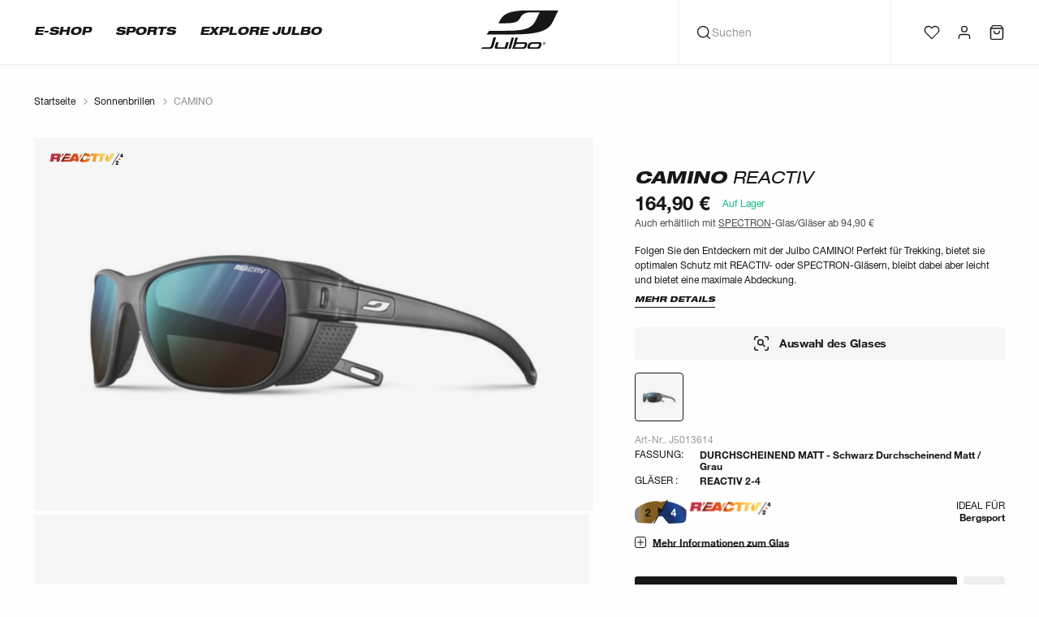

--- FILE ---
content_type: text/html;charset=utf-8
request_url: https://www.julbo.com/de_de/p/camino-reactiv
body_size: 282584
content:
<!DOCTYPE html><html  lang="de-DE"><head><meta charset="utf-8"><meta name="viewport" content="width=device-width, initial-scale=1"><script nonce="YQBE33R3lYntuSRUvAo+2KP0" type="importmap">{"imports":{"#entry":"/_nuxt/B51Ba9Ef.js"}}</script><title>CAMINO</title><link nonce="YQBE33R3lYntuSRUvAo+2KP0" rel="preconnect" crossorigin href="https://julbo.cdn.prismic.io"><link nonce="YQBE33R3lYntuSRUvAo+2KP0" rel="preconnect" crossorigin href="https://cdn.emersya.com"><script nonce="YQBE33R3lYntuSRUvAo+2KP0" src="https://static.cdn.prismic.io/prismic.min.js?repo=julbo&new=true" async defer crossorigin="anonymous" data-hid="prismic-preview"></script><style nonce="YQBE33R3lYntuSRUvAo+2KP0"> </style><link nonce="YQBE33R3lYntuSRUvAo+2KP0" rel="stylesheet" href="/_nuxt/entry.TtKagLYT.css" crossorigin><link nonce="YQBE33R3lYntuSRUvAo+2KP0" rel="preload" as="font" type="font/woff2" href="/fonts/HelveticaNeue-Roman.woff2" crossorigin="anonymous"><link nonce="YQBE33R3lYntuSRUvAo+2KP0" rel="preload" as="font" type="font/woff2" href="/fonts/HelveticaNeue-Bold.woff2" crossorigin="anonymous"><link nonce="YQBE33R3lYntuSRUvAo+2KP0" rel="preload" as="font" type="font/woff2" href="/fonts/HelveticaNeue-ExtendedOblique.woff2" crossorigin="anonymous"><link nonce="YQBE33R3lYntuSRUvAo+2KP0" rel="preload" as="font" type="font/woff2" href="/fonts/HelveticaNeue-HeavyExtendedOblique.woff2" crossorigin="anonymous"><link nonce="YQBE33R3lYntuSRUvAo+2KP0" href="https://dj8z0bra0q3sp.cloudfront.net/js/referral/register-box.js" rel="preload" crossorigin="anonymous" referrerpolicy="no-referrer" fetchpriority="low" as="script"><link nonce="YQBE33R3lYntuSRUvAo+2KP0" href="https://www.googletagmanager.com/gtm.js?id=GTM-MHHXS7W" rel="preload" crossorigin="anonymous" referrerpolicy="no-referrer" fetchpriority="low" as="script"><link nonce="YQBE33R3lYntuSRUvAo+2KP0" rel="modulepreload" as="script" crossorigin href="/_nuxt/B51Ba9Ef.js"><link nonce="YQBE33R3lYntuSRUvAo+2KP0" rel="modulepreload" as="script" crossorigin href="/_nuxt/BmYiElG-.js"><link nonce="YQBE33R3lYntuSRUvAo+2KP0" rel="modulepreload" as="script" crossorigin href="/_nuxt/ODWXB2eE.js"><link nonce="YQBE33R3lYntuSRUvAo+2KP0" rel="modulepreload" as="script" crossorigin href="/_nuxt/B-1QClFq.js"><link nonce="YQBE33R3lYntuSRUvAo+2KP0" rel="modulepreload" as="script" crossorigin href="/_nuxt/h3nE5Aln.js"><link nonce="YQBE33R3lYntuSRUvAo+2KP0" rel="modulepreload" as="script" crossorigin href="/_nuxt/DhiXKsZ6.js"><link nonce="YQBE33R3lYntuSRUvAo+2KP0" rel="modulepreload" as="script" crossorigin href="/_nuxt/7K0rWH5d.js"><link nonce="YQBE33R3lYntuSRUvAo+2KP0" rel="modulepreload" as="script" crossorigin href="/_nuxt/pN520PVo.js"><link nonce="YQBE33R3lYntuSRUvAo+2KP0" rel="modulepreload" as="script" crossorigin href="/_nuxt/IwIhwtth.js"><link nonce="YQBE33R3lYntuSRUvAo+2KP0" rel="modulepreload" as="script" crossorigin href="/_nuxt/Ccz1qoKb.js"><link nonce="YQBE33R3lYntuSRUvAo+2KP0" rel="modulepreload" as="script" crossorigin href="/_nuxt/CTsssVdM.js"><link nonce="YQBE33R3lYntuSRUvAo+2KP0" rel="modulepreload" as="script" crossorigin href="/_nuxt/CF1UmQjp.js"><link nonce="YQBE33R3lYntuSRUvAo+2KP0" rel="modulepreload" as="script" crossorigin href="/_nuxt/Da_3WooZ.js"><link nonce="YQBE33R3lYntuSRUvAo+2KP0" rel="modulepreload" as="script" crossorigin href="/_nuxt/D01_3Y7y.js"><link nonce="YQBE33R3lYntuSRUvAo+2KP0" rel="modulepreload" as="script" crossorigin href="/_nuxt/Doo3WJnl.js"><link nonce="YQBE33R3lYntuSRUvAo+2KP0" rel="modulepreload" as="script" crossorigin href="/_nuxt/BCmbimiP.js"><link nonce="YQBE33R3lYntuSRUvAo+2KP0" rel="modulepreload" as="script" crossorigin href="/_nuxt/DACXDKvU.js"><link nonce="YQBE33R3lYntuSRUvAo+2KP0" rel="modulepreload" as="script" crossorigin href="/_nuxt/D5SZ9I2A.js"><link nonce="YQBE33R3lYntuSRUvAo+2KP0" rel="modulepreload" as="script" crossorigin href="/_nuxt/CKbrG2Wc.js"><link nonce="YQBE33R3lYntuSRUvAo+2KP0" rel="modulepreload" as="script" crossorigin href="/_nuxt/BErOG5C_.js"><link nonce="YQBE33R3lYntuSRUvAo+2KP0" rel="modulepreload" as="script" crossorigin href="/_nuxt/DHwXsd3i.js"><link nonce="YQBE33R3lYntuSRUvAo+2KP0" rel="modulepreload" as="script" crossorigin href="/_nuxt/CXqpBxhX.js"><link nonce="YQBE33R3lYntuSRUvAo+2KP0" rel="modulepreload" as="script" crossorigin href="/_nuxt/CgpNgCoo.js"><link nonce="YQBE33R3lYntuSRUvAo+2KP0" rel="modulepreload" as="script" crossorigin href="/_nuxt/BrtnVrAT.js"><link nonce="YQBE33R3lYntuSRUvAo+2KP0" rel="modulepreload" as="script" crossorigin href="/_nuxt/BZ6KIkYm.js"><link nonce="YQBE33R3lYntuSRUvAo+2KP0" rel="modulepreload" as="script" crossorigin href="/_nuxt/B66c6-ih.js"><link nonce="YQBE33R3lYntuSRUvAo+2KP0" rel="modulepreload" as="script" crossorigin href="/_nuxt/6j4mI_Uj.js"><link nonce="YQBE33R3lYntuSRUvAo+2KP0" rel="modulepreload" as="script" crossorigin href="/_nuxt/BFYHZDjM.js"><link nonce="YQBE33R3lYntuSRUvAo+2KP0" rel="modulepreload" as="script" crossorigin href="/_nuxt/DrHm_PaM.js"><link nonce="YQBE33R3lYntuSRUvAo+2KP0" rel="modulepreload" as="script" crossorigin href="/_nuxt/BMIvDFwo.js"><link nonce="YQBE33R3lYntuSRUvAo+2KP0" rel="modulepreload" as="script" crossorigin href="/_nuxt/DeUdjoQ3.js"><link nonce="YQBE33R3lYntuSRUvAo+2KP0" rel="modulepreload" as="script" crossorigin href="/_nuxt/BPbPEVNy.js"><link nonce="YQBE33R3lYntuSRUvAo+2KP0" rel="modulepreload" as="script" crossorigin href="/_nuxt/Bjb-Px4y.js"><link nonce="YQBE33R3lYntuSRUvAo+2KP0" rel="modulepreload" as="script" crossorigin href="/_nuxt/BASTsCEs.js"><link nonce="YQBE33R3lYntuSRUvAo+2KP0" rel="modulepreload" as="script" crossorigin href="/_nuxt/C9gW-UcZ.js"><link nonce="YQBE33R3lYntuSRUvAo+2KP0" rel="modulepreload" as="script" crossorigin href="/_nuxt/DhmPJZNV.js"><link nonce="YQBE33R3lYntuSRUvAo+2KP0" rel="modulepreload" as="script" crossorigin href="/_nuxt/CmkWsZXH.js"><link nonce="YQBE33R3lYntuSRUvAo+2KP0" rel="preload" as="fetch" fetchpriority="low" crossorigin="anonymous" href="/_nuxt/builds/meta/3729ed8b-65da-45a7-a309-55baa4c642d5.json"><link nonce="YQBE33R3lYntuSRUvAo+2KP0" rel="prefetch" as="script" crossorigin href="/_nuxt/CmmgZ1xa.js"><link nonce="YQBE33R3lYntuSRUvAo+2KP0" rel="prefetch" as="script" crossorigin href="/_nuxt/DZ7RBVRR.js"><link nonce="YQBE33R3lYntuSRUvAo+2KP0" rel="prefetch" as="script" crossorigin href="/_nuxt/B5IELXg9.js"><link nonce="YQBE33R3lYntuSRUvAo+2KP0" rel="prefetch" as="script" crossorigin href="/_nuxt/0JAqN7Ik.js"><link nonce="YQBE33R3lYntuSRUvAo+2KP0" rel="prefetch" as="script" crossorigin href="/_nuxt/D7AoqBEc.js"><link nonce="YQBE33R3lYntuSRUvAo+2KP0" rel="prefetch" as="script" crossorigin href="/_nuxt/_RcV7MoW.js"><link nonce="YQBE33R3lYntuSRUvAo+2KP0" rel="prefetch" as="script" crossorigin href="/_nuxt/Bwl5aXYs.js"><link nonce="YQBE33R3lYntuSRUvAo+2KP0" rel="prefetch" as="script" crossorigin href="/_nuxt/DkgnEWx_.js"><link nonce="YQBE33R3lYntuSRUvAo+2KP0" rel="prefetch" as="script" crossorigin href="/_nuxt/DSjxU-uN.js"><link nonce="YQBE33R3lYntuSRUvAo+2KP0" rel="prefetch" as="script" crossorigin href="/_nuxt/2DXmip6o.js"><link nonce="YQBE33R3lYntuSRUvAo+2KP0" rel="prefetch" as="script" crossorigin href="/_nuxt/CpdZJ8YI.js"><link nonce="YQBE33R3lYntuSRUvAo+2KP0" rel="prefetch" as="script" crossorigin href="/_nuxt/aJkUD84v.js"><link nonce="YQBE33R3lYntuSRUvAo+2KP0" rel="prefetch" as="script" crossorigin href="/_nuxt/BQc_QSsd.js"><link nonce="YQBE33R3lYntuSRUvAo+2KP0" rel="prefetch" as="script" crossorigin href="/_nuxt/CcmbuIs_.js"><link nonce="YQBE33R3lYntuSRUvAo+2KP0" rel="prefetch" as="script" crossorigin href="/_nuxt/vU85DnGx.js"><link nonce="YQBE33R3lYntuSRUvAo+2KP0" rel="prefetch" as="script" crossorigin href="/_nuxt/CfslI8eQ.js"><link nonce="YQBE33R3lYntuSRUvAo+2KP0" rel="prefetch" as="script" crossorigin href="/_nuxt/DT8_Ti6T.js"><link nonce="YQBE33R3lYntuSRUvAo+2KP0" rel="prefetch" as="script" crossorigin href="/_nuxt/DfcY65jZ.js"><link nonce="YQBE33R3lYntuSRUvAo+2KP0" rel="prefetch" as="script" crossorigin href="/_nuxt/BwU8GdrX.js"><link nonce="YQBE33R3lYntuSRUvAo+2KP0" rel="prefetch" as="script" crossorigin href="/_nuxt/TI6BUQXg.js"><link nonce="YQBE33R3lYntuSRUvAo+2KP0" rel="prefetch" as="script" crossorigin href="/_nuxt/CW5_2iCM.js"><link nonce="YQBE33R3lYntuSRUvAo+2KP0" rel="prefetch" as="script" crossorigin href="/_nuxt/BBq4BGk2.js"><link nonce="YQBE33R3lYntuSRUvAo+2KP0" rel="prefetch" as="script" crossorigin href="/_nuxt/BJHBNPoK.js"><link nonce="YQBE33R3lYntuSRUvAo+2KP0" rel="prefetch" as="script" crossorigin href="/_nuxt/wbcv33uQ.js"><link nonce="YQBE33R3lYntuSRUvAo+2KP0" rel="prefetch" as="script" crossorigin href="/_nuxt/Ds8PYlGC.js"><link nonce="YQBE33R3lYntuSRUvAo+2KP0" rel="prefetch" as="script" crossorigin href="/_nuxt/BAaAvmt5.js"><link nonce="YQBE33R3lYntuSRUvAo+2KP0" rel="prefetch" as="script" crossorigin href="/_nuxt/BnD-DFaz.js"><link nonce="YQBE33R3lYntuSRUvAo+2KP0" rel="prefetch" as="script" crossorigin href="/_nuxt/BQ8dFXHQ.js"><link nonce="YQBE33R3lYntuSRUvAo+2KP0" rel="prefetch" as="script" crossorigin href="/_nuxt/BDK4keog.js"><link nonce="YQBE33R3lYntuSRUvAo+2KP0" rel="prefetch" as="script" crossorigin href="/_nuxt/B2AInz2o.js"><link nonce="YQBE33R3lYntuSRUvAo+2KP0" rel="prefetch" as="script" crossorigin href="/_nuxt/Bz11sj1g.js"><link nonce="YQBE33R3lYntuSRUvAo+2KP0" rel="prefetch" as="script" crossorigin href="/_nuxt/D0-yA6fB.js"><link nonce="YQBE33R3lYntuSRUvAo+2KP0" rel="prefetch" as="script" crossorigin href="/_nuxt/w4Y6OS-M.js"><link nonce="YQBE33R3lYntuSRUvAo+2KP0" rel="prefetch" as="script" crossorigin href="/_nuxt/CL1nNeZj.js"><link nonce="YQBE33R3lYntuSRUvAo+2KP0" rel="prefetch" as="script" crossorigin href="/_nuxt/8iv5ZZ0Q.js"><link nonce="YQBE33R3lYntuSRUvAo+2KP0" rel="prefetch" as="script" crossorigin href="/_nuxt/C8XdKWJ4.js"><link nonce="YQBE33R3lYntuSRUvAo+2KP0" rel="prefetch" as="script" crossorigin href="/_nuxt/DD96Dj1L.js"><link nonce="YQBE33R3lYntuSRUvAo+2KP0" rel="prefetch" as="script" crossorigin href="/_nuxt/D3fByndo.js"><link nonce="YQBE33R3lYntuSRUvAo+2KP0" rel="prefetch" as="script" crossorigin href="/_nuxt/DxFju-It.js"><link nonce="YQBE33R3lYntuSRUvAo+2KP0" rel="prefetch" as="script" crossorigin href="/_nuxt/2uwdAXpv.js"><link nonce="YQBE33R3lYntuSRUvAo+2KP0" rel="prefetch" as="script" crossorigin href="/_nuxt/CIo57lW5.js"><link nonce="YQBE33R3lYntuSRUvAo+2KP0" rel="prefetch" as="script" crossorigin href="/_nuxt/S1FvDv_l.js"><link nonce="YQBE33R3lYntuSRUvAo+2KP0" rel="prefetch" as="script" crossorigin href="/_nuxt/DbSfZ4xr.js"><link nonce="YQBE33R3lYntuSRUvAo+2KP0" rel="prefetch" as="script" crossorigin href="/_nuxt/CYpHZZbg.js"><link nonce="YQBE33R3lYntuSRUvAo+2KP0" rel="prefetch" as="script" crossorigin href="/_nuxt/CFfAb6Qr.js"><link nonce="YQBE33R3lYntuSRUvAo+2KP0" rel="prefetch" as="script" crossorigin href="/_nuxt/Bb7rhLF4.js"><link nonce="YQBE33R3lYntuSRUvAo+2KP0" rel="prefetch" as="script" crossorigin href="/_nuxt/DRRJXyQh.js"><link nonce="YQBE33R3lYntuSRUvAo+2KP0" rel="prefetch" as="script" crossorigin href="/_nuxt/BDxKo0Uk.js"><link nonce="YQBE33R3lYntuSRUvAo+2KP0" rel="prefetch" as="script" crossorigin href="/_nuxt/YxUckWYO.js"><link nonce="YQBE33R3lYntuSRUvAo+2KP0" rel="prefetch" as="script" crossorigin href="/_nuxt/Ba0oKGds.js"><link nonce="YQBE33R3lYntuSRUvAo+2KP0" rel="prefetch" as="script" crossorigin href="/_nuxt/BsJh4A7U.js"><link nonce="YQBE33R3lYntuSRUvAo+2KP0" rel="prefetch" as="script" crossorigin href="/_nuxt/Cza3J65m.js"><link nonce="YQBE33R3lYntuSRUvAo+2KP0" rel="prefetch" as="script" crossorigin href="/_nuxt/CD5oQt_L.js"><link nonce="YQBE33R3lYntuSRUvAo+2KP0" rel="prefetch" as="script" crossorigin href="/_nuxt/DveI4ahA.js"><link nonce="YQBE33R3lYntuSRUvAo+2KP0" rel="prefetch" as="script" crossorigin href="/_nuxt/DTB-5oHV.js"><link nonce="YQBE33R3lYntuSRUvAo+2KP0" rel="prefetch" as="script" crossorigin href="/_nuxt/BIgiRCUq.js"><link nonce="YQBE33R3lYntuSRUvAo+2KP0" rel="prefetch" as="script" crossorigin href="/_nuxt/Db1QfhC-.js"><link nonce="YQBE33R3lYntuSRUvAo+2KP0" rel="apple-touch-icon" sizes="180x180" href="/favicons/apple-touch-icon.png"><link nonce="YQBE33R3lYntuSRUvAo+2KP0" rel="icon" sizes="32x32" href="/favicons/favicon-32x32.png"><link nonce="YQBE33R3lYntuSRUvAo+2KP0" rel="icon" sizes="16x16" href="/favicons/favicon-16x16.png"><link nonce="YQBE33R3lYntuSRUvAo+2KP0" rel="manifest" href="/favicons/site.webmanifest"><link nonce="YQBE33R3lYntuSRUvAo+2KP0" rel="mask-icon" href="/favicons/safari-pinned-tab.svg" color="#000000"><meta name="msapplication-TileColor" content="#ffffff"><meta name="msapplication-Config" content="/favicons/browserconfig.xml"><meta name="theme-color" content="#ffffff"><meta name="format-detection" content="telephone=no"><meta id="i18n-og-url" property="og:url" content="https://www.julbo.com/de_de/p/camino-reactiv"><meta id="i18n-og" property="og:locale" content="de_DE"><meta id="i18n-og-alt-fr-FR" property="og:locale:alternate" content="fr_FR"><meta id="i18n-og-alt-de-AT" property="og:locale:alternate" content="de_AT"><meta id="i18n-og-alt-fr-BE" property="og:locale:alternate" content="fr_BE"><meta id="i18n-og-alt-fr-LU" property="og:locale:alternate" content="fr_LU"><meta id="i18n-og-alt-de-LU" property="og:locale:alternate" content="de_LU"><meta id="i18n-og-alt-en-GB" property="og:locale:alternate" content="en_GB"><meta id="i18n-og-alt-en-NL" property="og:locale:alternate" content="en_NL"><meta id="i18n-og-alt-it-IT" property="og:locale:alternate" content="it_IT"><meta id="i18n-og-alt-de-CH" property="og:locale:alternate" content="de_CH"><meta id="i18n-og-alt-fr-CH" property="og:locale:alternate" content="fr_CH"><meta id="i18n-og-alt-es-ES" property="og:locale:alternate" content="es_ES"><meta id="i18n-og-alt-fr" property="og:locale:alternate" content="fr"><meta id="i18n-og-alt-es" property="og:locale:alternate" content="es"><meta id="i18n-og-alt-en" property="og:locale:alternate" content="en"><link nonce="YQBE33R3lYntuSRUvAo+2KP0" id="i18n-xd" rel="alternate" href="https://www.julbo.com/en_wo/p/camino-reactiv" hreflang="x-default"><link nonce="YQBE33R3lYntuSRUvAo+2KP0" id="i18n-alt-fr" rel="alternate" href="https://www.julbo.com/fr_wo/p/camino-reactiv" hreflang="fr"><link nonce="YQBE33R3lYntuSRUvAo+2KP0" id="i18n-alt-fr-FR" rel="alternate" href="https://www.julbo.com/fr_fr/p/camino-reactiv" hreflang="fr-FR"><link nonce="YQBE33R3lYntuSRUvAo+2KP0" id="i18n-alt-de" rel="alternate" href="https://www.julbo.com/de_de/p/camino-reactiv" hreflang="de"><link nonce="YQBE33R3lYntuSRUvAo+2KP0" id="i18n-alt-de-AT" rel="alternate" href="https://www.julbo.com/de_at/p/camino-reactiv" hreflang="de-AT"><link nonce="YQBE33R3lYntuSRUvAo+2KP0" id="i18n-alt-fr-BE" rel="alternate" href="https://www.julbo.com/fr_be/p/camino-reactiv" hreflang="fr-BE"><link nonce="YQBE33R3lYntuSRUvAo+2KP0" id="i18n-alt-fr-LU" rel="alternate" href="https://www.julbo.com/fr_lu/p/camino-reactiv" hreflang="fr-LU"><link nonce="YQBE33R3lYntuSRUvAo+2KP0" id="i18n-alt-de-LU" rel="alternate" href="https://www.julbo.com/de_lu/p/camino-reactiv" hreflang="de-LU"><link nonce="YQBE33R3lYntuSRUvAo+2KP0" id="i18n-alt-en" rel="alternate" href="https://www.julbo.com/en_wo/p/camino-reactiv" hreflang="en"><link nonce="YQBE33R3lYntuSRUvAo+2KP0" id="i18n-alt-en-GB" rel="alternate" href="https://www.julbo.com/en_gb/p/camino-reactiv" hreflang="en-GB"><link nonce="YQBE33R3lYntuSRUvAo+2KP0" id="i18n-alt-en-NL" rel="alternate" href="https://www.julbo.com/en_nl/p/camino-reactiv" hreflang="en-NL"><link nonce="YQBE33R3lYntuSRUvAo+2KP0" id="i18n-alt-it" rel="alternate" href="https://www.julbo.com/it_it/p/camino-reactiv" hreflang="it"><link nonce="YQBE33R3lYntuSRUvAo+2KP0" id="i18n-alt-de-CH" rel="alternate" href="https://www.julbo.com/de_ch/p/camino-reactiv" hreflang="de-CH"><link nonce="YQBE33R3lYntuSRUvAo+2KP0" id="i18n-alt-fr-CH" rel="alternate" href="https://www.julbo.com/fr_ch/p/camino-reactiv" hreflang="fr-CH"><link nonce="YQBE33R3lYntuSRUvAo+2KP0" id="i18n-alt-es" rel="alternate" href="https://www.julbo.com/es_wo/p/camino-reactiv" hreflang="es"><link nonce="YQBE33R3lYntuSRUvAo+2KP0" id="i18n-alt-es-ES" rel="alternate" href="https://www.julbo.com/es_es/p/camino-reactiv" hreflang="es-ES"><link nonce="YQBE33R3lYntuSRUvAo+2KP0" id="i18n-can" rel="canonical" href="https://www.julbo.com/de_de/p/camino-reactiv"><meta name="description" content><meta property="og:title" content="CAMINO"><meta property="og:description" content><meta property="og:type" content="website"><script nonce="YQBE33R3lYntuSRUvAo+2KP0" type="module" src="/_nuxt/B51Ba9Ef.js" crossorigin></script><meta name="sentry-trace" content="6f209a4f1e8074adccace590294475f6-90816976d824469a-0"/>
<meta name="baggage" content="sentry-environment=prod,sentry-release=be4683c3302dca3cac7ab8ada229b01e7664b689,sentry-public_key=f4777280e59ef3df714faa5d596a3050,sentry-trace_id=6f209a4f1e8074adccace590294475f6,sentry-sampled=false,sentry-sample_rand=0.8864923748656719,sentry-sample_rate=0.01"/></head><body><noscript data-hid="gtm-noscript"><iframe title="Google Tag Manager NoScript" src="https://www.googletagmanager.com/ns.html?id=GTM-MHHXS7W"
      height="0" width="0" style="display:none;visibility:hidden"></iframe></noscript><div id="__nuxt"><div><!----><header aria-label="Header" class="header header--sticky"><div class="header__container container"><div class="header__content"><div class="header__burger"><button type="button" class="burger" aria-label="Menu"><span class="burger__stripes"></span></button></div><nav class="header__nav" aria-label="Main menu"><ul class="big-menu"><!--[--><!--[--><li class="big-menu__entry"><button type="button" class="link"><!----><!--[--><!--]--><!----><span class="link__txt"><!--[-->E-shop<!--]--></span><!----></button><div class="big-menu__panel"><div class="big-menu__primaries"><ul class="big-menu__primary"><!--[--><!--[--><li><a href="/de_de/sonnenbrillen" class="link link--img" style=""><!--[--><!--[--><!----><!--[--><img onerror="this.setAttribute(&#39;data-error&#39;, 1)" width="80" height="80" alt loading="lazy" data-nuxt-img srcset="https://images.prismic.io/julbo/aQM3SrpReVYa31Bf_intensity.png?auto=format,compress&amp;w=80&amp;h=80 1x, https://images.prismic.io/julbo/aQM3SrpReVYa31Bf_intensity.png?auto=format,compress&amp;w=160&amp;h=160 2x" src="https://images.prismic.io/julbo/aQM3SrpReVYa31Bf_intensity.png?auto=format,compress&amp;w=80&amp;h=80"><!--]--><!----><span class="link__txt"><!--[--> Sonnenbrillen<!--]--></span><!----><!--]--><!--]--></a><div class="big-menu__secondaries"><ul class="big-menu__secondary"><li class="big-menu__secondary-item big-menu__secondary-item--all"><a href="/de_de/sonnenbrillen" class=""><!--[--><!--[-->Sonnenbrillen<!--]--><!--]--></a></li><!--[--><li class="big-menu__secondary-item"><!----><a href="/de_de/sonnenbrillen/sonnenbrillen-fur-herren" class=""><!--[--><!--[-->Sonnenbrillen für Herren<!--]--><!--]--></a></li><li class="big-menu__secondary-item"><!----><a href="/de_de/sonnenbrillen-sonnenbrillen-fur-damen" class=""><!--[--><!--[-->Sonnenbrillen für Damen<!--]--><!--]--></a></li><li class="big-menu__secondary-item"><!----><a href="/de_de/sonnenbrille/wattever" class=""><!--[--><!--[-->Sonnenbrillen Watt&#39;Ever<!--]--><!--]--></a></li><li class="big-menu__secondary-item"><!----><a href="/de_de/sonnenbrille/junior" class=""><!--[--><!--[-->Sonnenbrillen für Kinder<!--]--><!--]--></a></li><li class="big-menu__secondary-item"><!----><a href="/de_de/sonnenbrillen/photochrome" class=""><!--[--><!--[-->Selbsttönende Sonnenbrillen<!--]--><!--]--></a></li><li class="big-menu__secondary-item"><!----><a href="/de_de/sonnenbrillen/polarisierte-sonnenbrillen" class=""><!--[--><!--[-->Polarisierte Sonnenbrillen<!--]--><!--]--></a></li><li class="big-menu__secondary-item"><!----><a href="/de_de/sonnenbrillen/gletscherbrille" class=""><!--[--><!--[-->Gletscherbrille<!--]--><!--]--></a></li><li class="big-menu__secondary-item"><!----><a href="/de_de/sonnenbrillen/sportbrillen" class=""><!--[--><!--[-->Sportbrillen<!--]--><!--]--></a></li><li class="big-menu__secondary-item"><!----><a href="/de_de/sonnenbrille/sportbrille-mit-korrekturglasern" class=""><!--[--><!--[-->Sportbrille mit Sehstärke<!--]--><!--]--></a></li><li class="big-menu__secondary-item"><!----><a href="/de_de/sonnenbrillen-spectron" class=""><!--[--><!--[-->SPECTRON Sonnenbrillen<!--]--><!--]--></a></li><li class="big-menu__secondary-item"><!----><a href="/de_de/sonnenbrillen-reactiv" class=""><!--[--><!--[-->REACTIV Sonnenbrillen<!--]--><!--]--></a></li><!--]--></ul><div class="big-menu__promo big-menu__promo--secondary"><!--[--><!--[--><div class="promo" style="--color:#FFFFFF;--title-bold-color:#F3E600;--gradient-opacity:0.1;"><div class="promo__content"><p class="promo__title"><!--[--><!--[--><!--[--><!--[--><!--[--><!--[--><!--[--><!---->be ahead,<!--]--><!--[--><br><!--]--><!--]--><strong><!--[--><!--[--><!--[--><!--[--><!---->look ahead.<!--]--><!--]--><!--]--><!--]--></strong><!--]--><!--]--><br><!--]--><!--]--><!--]--></p><p class="promo__description">VERNETZTE SPORTBRILLE</p><div class="promo__btn"><a href="/de_de/p/evad-2-spectron" class="button button--outlined-alt promo__btn"><!--[--><!--[--><span class="button__txt">Entdecken</span><!--]--><!--]--></a></div></div><div class="promo__img"><div class="promo__img-container media media--gradient"><img onerror="this.setAttribute(&#39;data-error&#39;, 1)" width="580" height="580" alt loading="lazy" data-nuxt-img srcset="https://images.prismic.io/julbo/Zw5sh4F3NbkBXduo_adilheadermobile.jpg?auto=format,compress&amp;rect=0,375,1748,1748&amp;w=580&amp;h=580&amp;fit=crop 1x, https://images.prismic.io/julbo/Zw5sh4F3NbkBXduo_adilheadermobile.jpg?auto=format,compress&amp;rect=0,375,1748,1748&amp;w=1160&amp;h=1160&amp;fit=crop 2x" src="https://images.prismic.io/julbo/Zw5sh4F3NbkBXduo_adilheadermobile.jpg?auto=format,compress&amp;rect=0,375,1748,1748&amp;w=580&amp;h=580&amp;fit=crop"></div></div></div><!--]--><!--]--></div></div></li><!--]--><!--[--><li><a href="/de_de/fahrradhelme" class="link link--img" style=""><!--[--><!--[--><!----><!--[--><img onerror="this.setAttribute(&#39;data-error&#39;, 1)" width="80" height="80" alt loading="lazy" data-nuxt-img srcset="https://images.prismic.io/julbo/aQM6KrpReVYa31EC_finisherevo.png?auto=format,compress&amp;w=80&amp;h=80 1x, https://images.prismic.io/julbo/aQM6KrpReVYa31EC_finisherevo.png?auto=format,compress&amp;w=160&amp;h=160 2x" src="https://images.prismic.io/julbo/aQM6KrpReVYa31EC_finisherevo.png?auto=format,compress&amp;w=80&amp;h=80"><!--]--><!----><span class="link__txt"><!--[--> Fahrradhelme<!--]--></span><!----><!--]--><!--]--></a><div class="big-menu__secondaries"><ul class="big-menu__secondary"><li class="big-menu__secondary-item big-menu__secondary-item--all"><a href="/de_de/fahrradhelme" class=""><!--[--><!--[-->Fahrradhelme<!--]--><!--]--></a></li><!--[--><li class="big-menu__secondary-item"><!----><a href="/de_de/fahrradhelme-rennradhelme" class=""><!--[--><!--[-->Rennradhelme<!--]--><!--]--></a></li><li class="big-menu__secondary-item"><!----><a href="/de_de/fahrradhelme/mountainbike-helm" class=""><!--[--><!--[-->MTB-Helme<!--]--><!--]--></a></li><li class="big-menu__secondary-item"><!----><a href="/de_de/urban-bike-helme" class=""><!--[--><!--[-->Stadtfahrradhelme<!--]--><!--]--></a></li><li class="big-menu__secondary-item"><!----><a href="/de_de/fahrradhelm/fahrradhelm-mit-mips" class=""><!--[--><!--[-->Mips Helm<!--]--><!--]--></a></li><!--]--></ul><div class="big-menu__promo big-menu__promo--secondary"><!--[--><!--[--><div class="promo" style="--color:#52DFFF;--title-bold-color:#F03541;--gradient-opacity:0.1;"><div class="promo__content"><p class="promo__title"><!--[--><!--[--><!--[--><!--[--><!--[--><!--[--><!--[--><!---->FINISHER EVO<!--]--><!--[--><br>Ride fast. Head Smart.<!--]--><!--]--><!--]--><!--]--><br><!--]--><!--]--><!--]--></p><!----><div class="promo__btn"><a href="/de_de/p/finisher" class="button button--alt promo__btn"><!--[--><!--[--><span class="button__txt">Entdecken Sie das Modell</span><!--]--><!--]--></a></div></div><div class="promo__img"><div class="promo__img-container media media--gradient"><img onerror="this.setAttribute(&#39;data-error&#39;, 1)" width="580" height="280" alt loading="lazy" data-nuxt-img srcset="https://images.prismic.io/julbo/ZnmcDJbWFbowez-7_julbo_finisher_glitch_pixel_web.jpg?auto=format,compress&amp;rect=0,84,2000,966&amp;w=580&amp;h=280&amp;fit=crop 1x, https://images.prismic.io/julbo/ZnmcDJbWFbowez-7_julbo_finisher_glitch_pixel_web.jpg?auto=format,compress&amp;rect=0,84,2000,966&amp;w=1160&amp;h=560&amp;fit=crop 2x" src="https://images.prismic.io/julbo/ZnmcDJbWFbowez-7_julbo_finisher_glitch_pixel_web.jpg?auto=format,compress&amp;rect=0,84,2000,966&amp;w=580&amp;h=280&amp;fit=crop"></div></div></div><div class="promo" style="--color:#FFFFFF;--title-bold-color:#68E8D7;--gradient-opacity:50;"><div class="promo__content"><p class="promo__title"><!--[--><!--[--><!--[--><!--[--><!--[--><strong><!--[--><!--[--><!--[--><!--[--><!---->FOREST EVO<!--]--><!--]--><!--]--><!--]--></strong><!--[--><!--[--><!----> <!--]--><!--[--><br>Risk ahead, lucky you<!--]--><!--]--><!--]--><!--]--><br><!--]--><!--]--><!--]--></p><!----><div class="promo__btn"><a href="/de_de/p/forest-evo" class="button button--outlined-alt promo__btn"><!--[--><!--[--><span class="button__txt">Es wartet auf Sie</span><!--]--><!--]--></a></div></div><div class="promo__img"><div class="promo__img-container media media--gradient"><img onerror="this.setAttribute(&#39;data-error&#39;, 1)" width="580" height="280" alt loading="lazy" data-nuxt-img srcset="https://images.prismic.io/julbo/ZkYlDiol0Zci9Nv-_promomenus6.jpg?auto=format,compress&amp;rect=1,0,4165,2000&amp;w=580&amp;h=280&amp;fit=crop 1x, https://images.prismic.io/julbo/ZkYlDiol0Zci9Nv-_promomenus6.jpg?auto=format,compress&amp;rect=1,0,4165,2000&amp;w=1160&amp;h=560&amp;fit=crop 2x" src="https://images.prismic.io/julbo/ZkYlDiol0Zci9Nv-_promomenus6.jpg?auto=format,compress&amp;rect=1,0,4165,2000&amp;w=580&amp;h=280&amp;fit=crop"></div></div></div><!--]--><!--]--></div></div></li><!--]--><!--[--><li><a href="/de_de/mountainbike-brillen" class="link link--img" style=""><!--[--><!--[--><!----><!--[--><img onerror="this.setAttribute(&#39;data-error&#39;, 1)" width="80" height="80" alt loading="lazy" data-nuxt-img srcset="https://images.prismic.io/julbo/ZtXDpkaF0TcGJrXr_shuttle_mtb.png?auto=format,compress&amp;w=80&amp;h=80 1x, https://images.prismic.io/julbo/ZtXDpkaF0TcGJrXr_shuttle_mtb.png?auto=format,compress&amp;w=160&amp;h=160 2x" src="https://images.prismic.io/julbo/ZtXDpkaF0TcGJrXr_shuttle_mtb.png?auto=format,compress&amp;w=80&amp;h=80"><!--]--><!----><span class="link__txt"><!--[--> Mountainbike-Brillen<!--]--></span><!----><!--]--><!--]--></a><div class="big-menu__secondaries"><!----><div class="big-menu__promo big-menu__promo--secondary"><!--[--><!--[--><div class="promo" style="--color:#FFFFFF;--title-bold-color:#2BFC9B;"><div class="promo__content"><p class="promo__title"><!--[--><!--[--><!--[--><!--[--><!--[--><strong><!--[--><!--[--><!--[--><!--[--><!---->FOREST EVO<!--]--><!--]--><!--]--><!--]--></strong><!--[--><!--[--><!----><!--]--><!--[--><br>Risk ahead, lucky you! <!--]--><!--]--><!--]--><!--]--><br><!--]--><!--]--><!--]--></p><!----><div class="promo__btn"><a href="/de_de/p/forest-evo" class="button button--outlined-alt promo__btn"><!--[--><!--[--><span class="button__txt">Entdecken</span><!--]--><!--]--></a></div></div><div class="promo__img"><div class="promo__img-container media media--gradient"><img onerror="this.setAttribute(&#39;data-error&#39;, 1)" width="580" height="280" alt loading="lazy" data-nuxt-img srcset="https://images.prismic.io/julbo/aBnnzfIqRLdaB5ns_LudoMay_ForestJCB301M144_EdgeJ5623816%C2%A9J%C3%A9r%C3%A9mie_Reuiller55.jpg?auto=format,compress&amp;rect=1291,1497,5611,2709&amp;w=580&amp;h=280&amp;fit=crop 1x, https://images.prismic.io/julbo/aBnnzfIqRLdaB5ns_LudoMay_ForestJCB301M144_EdgeJ5623816%C2%A9J%C3%A9r%C3%A9mie_Reuiller55.jpg?auto=format,compress&amp;rect=1291,1497,5611,2709&amp;w=1160&amp;h=560&amp;fit=crop 2x" src="https://images.prismic.io/julbo/aBnnzfIqRLdaB5ns_LudoMay_ForestJCB301M144_EdgeJ5623816%C2%A9J%C3%A9r%C3%A9mie_Reuiller55.jpg?auto=format,compress&amp;rect=1291,1497,5611,2709&amp;w=580&amp;h=280&amp;fit=crop"></div></div></div><div class="promo" style="--color:#FFFFFF;--title-bold-color:#00BBFF;"><div class="promo__content"><p class="promo__title"><!--[--><!--[--><!--[--><!--[--><!--[--><strong><!--[--><!--[--><!--[--><!--[--><!---->QUIckSHIFT <!--]--><!--]--><!--]--><!--]--></strong><!--[--><!--[--><!----><!--]--><!--[--><br>Sicht und Komfort<!--]--><!--]--><!--]--><!--]--><br><!--]--><!--]--><!--]--></p><!----><div class="promo__btn"><a href="/de_de/p/quickshift-mtb-spectron" class="button button--outlined-alt promo__btn"><!--[--><!--[--><span class="button__txt">Entdecken Sie die Kollektion</span><!--]--><!--]--></a></div></div><div class="promo__img"><div class="promo__img-container media media--gradient"><img onerror="this.setAttribute(&#39;data-error&#39;, 1)" width="580" height="280" alt loading="lazy" data-nuxt-img srcset="https://images.prismic.io/julbo/ZkYogSol0Zci9NyD_promomenus12.jpg?auto=format,compress&amp;rect=1,0,4165,2000&amp;w=580&amp;h=280&amp;fit=crop 1x, https://images.prismic.io/julbo/ZkYogSol0Zci9NyD_promomenus12.jpg?auto=format,compress&amp;rect=1,0,4165,2000&amp;w=1160&amp;h=560&amp;fit=crop 2x" src="https://images.prismic.io/julbo/ZkYogSol0Zci9NyD_promomenus12.jpg?auto=format,compress&amp;rect=1,0,4165,2000&amp;w=580&amp;h=280&amp;fit=crop"></div></div></div><!--]--><!--]--></div></div></li><!--]--><!--[--><li><a href="/de_de/skibrillen" class="link link--img" style=""><!--[--><!--[--><!----><!--[--><img onerror="this.setAttribute(&#39;data-error&#39;, 1)" width="80" height="80" alt loading="lazy" data-nuxt-img srcset="https://images.prismic.io/julbo/aQM5crpReVYa31DR_launcher.png?auto=format,compress&amp;w=80&amp;h=80 1x, https://images.prismic.io/julbo/aQM5crpReVYa31DR_launcher.png?auto=format,compress&amp;w=160&amp;h=160 2x" src="https://images.prismic.io/julbo/aQM5crpReVYa31DR_launcher.png?auto=format,compress&amp;w=80&amp;h=80"><!--]--><!----><span class="link__txt"><!--[--> Skibrillen<!--]--></span><!----><!--]--><!--]--></a><div class="big-menu__secondaries"><ul class="big-menu__secondary"><li class="big-menu__secondary-item big-menu__secondary-item--all"><a href="/de_de/skibrillen" class=""><!--[--><!--[-->Skibrillen<!--]--><!--]--></a></li><!--[--><li class="big-menu__secondary-item"><!----><a href="/de_de/skibrille/herren-skibrille" class=""><!--[--><!--[-->Skibrillen für Herren<!--]--><!--]--></a></li><li class="big-menu__secondary-item"><!----><a href="/de_de/skibrille/damen-skibrille" class=""><!--[--><!--[-->Skibrillen für Damen<!--]--><!--]--></a></li><li class="big-menu__secondary-item"><!----><a href="/de_de/skibrillen-skibrillen-fur-kinder" class=""><!--[--><!--[-->Skibrillen für Kinder<!--]--><!--]--></a></li><li class="big-menu__secondary-item"><!----><a href="/de_de/skibrillen/photochrome-skimaske" class=""><!--[--><!--[-->Photochromatische Skibrillen<!--]--><!--]--></a></li><li class="big-menu__secondary-item"><!----><a href="/de_de/skibriller/otg-skibrillen" class=""><!--[--><!--[-->OTG Skibrillen<!--]--><!--]--></a></li><li class="big-menu__secondary-item"><!----><a href="/de_de/skibrillen-skibrillen-fur-schlechtes-wetter" class=""><!--[--><!--[-->Skibrillen für schlechtes Wetter<!--]--><!--]--></a></li><li class="big-menu__secondary-item"><!----><a href="/de_de/polarisierte-skibrillen" class=""><!--[--><!--[-->Polarisierte Skibrillen<!--]--><!--]--></a></li><!--]--></ul><div class="big-menu__promo big-menu__promo--secondary"><!--[--><!--[--><div class="promo" style="--title-bold-color:#5A68AE;"><div class="promo__content"><p class="promo__title"><!--[--><!--[--><!--[--><!--[--><!--[--><!--[--><!--[--><!---->LAUNCHER<!--]--><!--[--><br><!--]--><!--]--><strong><!--[--><!--[--><!--[--><!--[--><!---->KEEP YOUR COOL<!--]--><!--]--><!--]--><!--]--></strong><!--]--><!--]--><br><!--]--><!--]--><!--]--></p><!----><div class="promo__btn"><a href="/de_de/p/launcher-reactiv" class="button button--alt promo__btn"><!--[--><!--[--><span class="button__txt">JETZT KAUFEN</span><!--]--><!--]--></a></div></div><div class="promo__img"><div class="promo__img-container media media--gradient"><img onerror="this.setAttribute(&#39;data-error&#39;, 1)" width="580" height="580" alt loading="lazy" data-nuxt-img srcset="https://images.prismic.io/julbo/ZzsHDa8jQArT09dD_Zermatt_Sam_Anthamatten_LauncherJ78177174_JPeakJCI632216%C2%A9MathisDumas-34-110-.jpg?auto=format,compress&amp;rect=1028,0,5461,5461&amp;w=580&amp;h=580&amp;fit=crop 1x, https://images.prismic.io/julbo/ZzsHDa8jQArT09dD_Zermatt_Sam_Anthamatten_LauncherJ78177174_JPeakJCI632216%C2%A9MathisDumas-34-110-.jpg?auto=format,compress&amp;rect=1028,0,5461,5461&amp;w=1160&amp;h=1160&amp;fit=crop 2x" src="https://images.prismic.io/julbo/ZzsHDa8jQArT09dD_Zermatt_Sam_Anthamatten_LauncherJ78177174_JPeakJCI632216%C2%A9MathisDumas-34-110-.jpg?auto=format,compress&amp;rect=1028,0,5461,5461&amp;w=580&amp;h=580&amp;fit=crop"></div></div></div><!--]--><!--]--></div></div></li><!--]--><!--[--><li><a href="/de_de/skihelme" class="link link--img" style=""><!--[--><!--[--><!----><!--[--><img onerror="this.setAttribute(&#39;data-error&#39;, 1)" width="80" height="80" alt loading="lazy" data-nuxt-img srcset="https://images.prismic.io/julbo/aQM7mbpReVYa31Fe_hailot.png?auto=format,compress&amp;w=80&amp;h=80 1x, https://images.prismic.io/julbo/aQM7mbpReVYa31Fe_hailot.png?auto=format,compress&amp;w=160&amp;h=160 2x" src="https://images.prismic.io/julbo/aQM7mbpReVYa31Fe_hailot.png?auto=format,compress&amp;w=80&amp;h=80"><!--]--><!----><span class="link__txt"><!--[--> Skihelme<!--]--></span><!----><!--]--><!--]--></a><div class="big-menu__secondaries"><ul class="big-menu__secondary"><li class="big-menu__secondary-item big-menu__secondary-item--all"><a href="/de_de/skihelme" class=""><!--[--><!--[-->Skihelme<!--]--><!--]--></a></li><!--[--><li class="big-menu__secondary-item"><!----><a href="/de_de/skihelme-herren" class=""><!--[--><!--[-->Skihelme für Herren<!--]--><!--]--></a></li><li class="big-menu__secondary-item"><!----><a href="/de_de/skihelme-fur-damen" class=""><!--[--><!--[-->Skihelme für Damen<!--]--><!--]--></a></li><li class="big-menu__secondary-item"><!----><a href="/de_de/skihelme/kinder-skihelm" class=""><!--[--><!--[-->Skihelme für Kinder<!--]--><!--]--></a></li><li class="big-menu__secondary-item"><!----><a href="/de_de/skihelm/visier" class=""><!--[--><!--[-->Skihelm mit Visier<!--]--><!--]--></a></li><li class="big-menu__secondary-item"><!----><a href="/de_de/skihelme-mit-mips" class=""><!--[--><!--[-->MIPS® Skihelme<!--]--><!--]--></a></li><li class="big-menu__secondary-item"><!----><a href="/de_de/helm-fur-bergsteigen-und-klettern" class=""><!--[--><!--[-->Bergsteiger- und Kletterhelme<!--]--><!--]--></a></li><!--]--></ul><div class="big-menu__promo big-menu__promo--secondary"><!--[--><!--[--><div class="promo" style="--color:#FFFFFF;--title-bold-color:#FF7700;"><div class="promo__content"><p class="promo__title"><!--[--><!--[--><!--[--><!--[--><!--[--><strong><!--[--><!--[--><!--[--><!--[--><!---->THE PEAK LT<!--]--><!--]--><!--]--><!--]--></strong><!--[--><!--[--><!----><!--]--><!--[--><br>Doppelte Norm<!--]--><!--]--><!--]--><!--]--><br><!--]--><!--]--><!--]--></p><!----><div class="promo__btn"><a href="/de_de/p/the-peak-lt" class="button button--outlined-alt promo__btn"><!--[--><!--[--><span class="button__txt">AUSRÜSTEN</span><!--]--><!--]--></a></div></div><div class="promo__img"><div class="promo__img-container media media--gradient"><img onerror="this.setAttribute(&#39;data-error&#39;, 1)" width="580" height="280" alt loading="lazy" data-nuxt-img srcset="https://images.prismic.io/julbo/ZkYlGyol0Zci9NwD_promomenus9.jpg?auto=format,compress&amp;rect=1,0,4165,2000&amp;w=580&amp;h=280&amp;fit=crop 1x, https://images.prismic.io/julbo/ZkYlGyol0Zci9NwD_promomenus9.jpg?auto=format,compress&amp;rect=1,0,4165,2000&amp;w=1160&amp;h=560&amp;fit=crop 2x" src="https://images.prismic.io/julbo/ZkYlGyol0Zci9NwD_promomenus9.jpg?auto=format,compress&amp;rect=1,0,4165,2000&amp;w=580&amp;h=280&amp;fit=crop"></div></div></div><div class="promo" style="--color:#FFFFFF;--title-bold-color:#FF8800;"><div class="promo__content"><p class="promo__title"><!--[--><!--[--><!--[--><!--[--><!--[--><strong><!--[--><!--[--><!--[--><!--[--><!---->GLOBE EVO<!--]--><!--]--><!--]--><!--]--></strong><!--[--><!--[--><!----><!--]--><!--[--><br>Der Richtige Weg<!--]--><!--]--><!--]--><!--]--><br><!--]--><!--]--><!--]--></p><!----><div class="promo__btn"><a href="/de_de/p/globe-evo-reactiv" class="button button--outlined-alt promo__btn"><!--[--><!--[--><span class="button__txt">AUSRÜSTEN</span><!--]--><!--]--></a></div></div><div class="promo__img"><div class="promo__img-container media media--gradient"><img onerror="this.setAttribute(&#39;data-error&#39;, 1)" width="580" height="280" alt loading="lazy" data-nuxt-img srcset="https://images.prismic.io/julbo/ZkYlHyol0Zci9NwE_promomenus10.jpg?auto=format,compress&amp;rect=0,0,4165,2000&amp;w=580&amp;h=280&amp;fit=crop 1x, https://images.prismic.io/julbo/ZkYlHyol0Zci9NwE_promomenus10.jpg?auto=format,compress&amp;rect=0,0,4165,2000&amp;w=1160&amp;h=560&amp;fit=crop 2x" src="https://images.prismic.io/julbo/ZkYlHyol0Zci9NwE_promomenus10.jpg?auto=format,compress&amp;rect=0,0,4165,2000&amp;w=580&amp;h=280&amp;fit=crop"></div></div></div><!--]--><!--]--></div></div></li><!--]--><!--[--><li><a href="/de_de/brillen-mit-sehstarke" class="link link--img" style=""><!--[--><!--[--><!----><!--[--><img onerror="this.setAttribute(&#39;data-error&#39;, 1)" width="80" height="80" alt loading="lazy" data-nuxt-img srcset="https://images.prismic.io/julbo/aQM8M7pReVYa31Fw_mesh.png?auto=format,compress&amp;w=80&amp;h=80 1x, https://images.prismic.io/julbo/aQM8M7pReVYa31Fw_mesh.png?auto=format,compress&amp;w=160&amp;h=160 2x" src="https://images.prismic.io/julbo/aQM8M7pReVYa31Fw_mesh.png?auto=format,compress&amp;w=80&amp;h=80"><!--]--><!----><span class="link__txt"><!--[--> Brillen mit Sehstärke<!--]--></span><!----><!--]--><!--]--></a><div class="big-menu__secondaries"><ul class="big-menu__secondary"><li class="big-menu__secondary-item big-menu__secondary-item--all"><a href="/de_de/brillen-mit-sehstarke" class=""><!--[--><!--[-->Brillen mit Sehstärke<!--]--><!--]--></a></li><!--[--><li class="big-menu__secondary-item"><!----><a href="/de_de/brillen-herrenbrillen" class=""><!--[--><!--[-->Herrenbrillen<!--]--><!--]--></a></li><li class="big-menu__secondary-item"><!----><a href="/de_de/brillen/korrektionsbrillen-damen" class=""><!--[--><!--[-->Damenbrillen<!--]--><!--]--></a></li><li class="big-menu__secondary-item"><!----><a href="/de_de/brillen/kinderbrillen" class=""><!--[--><!--[-->Kinderbrillen<!--]--><!--]--></a></li><!--]--></ul><!----></div></li><!--]--><!--]--></ul><ul class="big-menu__primary big-menu__primary--slim"><!--[--><!--[--><li><a href="/de_de/sonnenbrillen/neuheiten" class="link link--slim" style=""><!--[--><!--[--><!----><!--[--><!--]--><!----><span class="link__txt"><!--[--> Neuheiten<!--]--></span><!----><!--]--><!--]--></a></li><!--]--><!--[--><li><a href="/de_de/sonnenbrillenbaender-ketten" class="link link--slim" style=""><!--[--><!--[--><!----><!--[--><!--]--><!----><span class="link__txt"><!--[--> Sonnenbrillenbänder &amp; -ketten<!--]--></span><!----><!--]--><!--]--></a></li><!--]--><!--[--><li><a href="/de_de/markenprodukte" class="link link--slim" style=""><!--[--><!--[--><!----><!--[--><!--]--><!----><span class="link__txt"><!--[--> Markenprodukte<!--]--></span><!----><!--]--><!--]--></a></li><!--]--><!--[--><li><a href="/de_de/ersatzteile" class="link link--slim" style=""><!--[--><!--[--><!----><!--[--><!--]--><!----><span class="link__txt"><!--[--> Ersatzteile<!--]--></span><!----><!--]--><!--]--></a></li><!--]--><!--]--></ul></div><div class="big-menu__bottom"><!----></div><div class="big-menu__promo"><!--[--><!--[--><div class="promo" style="--color:#FFFFFF;--title-bold-color:#FF4800;"><div class="promo__content"><p class="promo__title"><!--[--><!--[--><!--[--><!--[--><!--[--><strong><!--[--><!--[--><!--[--><!--[--><!---->Frequency<!--]--><!--[--><br><!--]--><!--]--><!--]--><!--]--></strong><!--[--><!--[--><!---->Keep the pace<!--]--><!--]--><!--]--><!--]--><br><!--]--><!--]--><!--]--></p><!----><div class="promo__btn"><a href="/de_de/p/frequency-reactiv" class="button button--outlined-alt promo__btn"><!--[--><!--[--><span class="button__txt">Entdecken</span><!--]--><!--]--></a></div></div><div class="promo__img"><div class="promo__img-container media media--gradient"><img onerror="this.setAttribute(&#39;data-error&#39;, 1)" width="580" height="580" alt loading="lazy" data-nuxt-img srcset="https://images.prismic.io/julbo/ZkYlASol0Zci9Nv6_promomenus4.jpg?auto=format,compress&amp;rect=1,0,4165,2000&amp;w=580&amp;h=580&amp;fit=crop 1x, https://images.prismic.io/julbo/ZkYlASol0Zci9Nv6_promomenus4.jpg?auto=format,compress&amp;rect=1,0,4165,2000&amp;w=1160&amp;h=1160&amp;fit=crop 2x" src="https://images.prismic.io/julbo/ZkYlASol0Zci9Nv6_promomenus4.jpg?auto=format,compress&amp;rect=1,0,4165,2000&amp;w=580&amp;h=580&amp;fit=crop"></div></div></div><!--]--><!--]--></div></div></li><!--]--><!--[--><li class="big-menu__entry"><button type="button" class="link"><!----><!--[--><!--]--><!----><span class="link__txt"><!--[-->SPORTS<!--]--></span><!----></button><div class="big-menu__panel"><div class="big-menu__primaries"><ul class="big-menu__primary"><!--[--><!--[--><li><a href="/de_de/sonnenbrillen/gletscherbrille" class="link link--img" style=""><!--[--><!--[--><!----><!--[--><!--]--><!----><span class="link__txt"><!--[--> Gletscherbrille<!--]--></span><!----><!--]--><!--]--></a><div class="big-menu__secondaries"><ul class="big-menu__secondary"><li class="big-menu__secondary-item big-menu__secondary-item--all"><a href="/de_de/sonnenbrillen/gletscherbrille" class=""><!--[--><!--[-->Gletscherbrille<!--]--><!--]--></a></li><!--[--><li class="big-menu__secondary-item"><!----><a href="/de_de/helm-fur-bergsteigen-und-klettern" class=""><!--[--><!--[-->Helm für Bergsteigen und Klettern<!--]--><!--]--></a></li><li class="big-menu__secondary-item"><!----><a href="/de_de/sonnenbrillen/sonnenbrillen-kategorie-4" class=""><!--[--><!--[-->Sonnenbrille - Kategorie 4<!--]--><!--]--></a></li><!--]--></ul><div class="big-menu__promo big-menu__promo--secondary"><!--[--><!--[--><div class="promo" style="--color:#FFFFFF;--title-bold-color:#ADD3F7;--gradient-opacity:0.5;"><div class="promo__content"><p class="promo__title"><!--[--><!--[--><!--[--><!--[--><!--[--><!--[--><!--[--><!---->edge cover<!--]--><!--[--><br><!--]--><!--]--><strong><!--[--><!--[--><!--[--><!--[--><!---->Face the edge<!--]--><!--]--><!--]--><!--]--></strong><!--]--><!--]--><br><!--]--><!--]--><!--]--></p><!----><div class="promo__btn"><a href="/de_de/p/edge-cover-reactiv" class="button promo__btn"><!--[--><!--[--><span class="button__txt">entdecken</span><!--]--><!--]--></a></div></div><div class="promo__img"><div class="promo__img-container media media--gradient"><img onerror="this.setAttribute(&#39;data-error&#39;, 1)" width="580" height="580" alt loading="lazy" data-nuxt-img srcset="https://images.prismic.io/julbo/aBnmOPIqRLdaB5mz_CMJN-Matheo_Jacquemoud_UltimateCover-%C2%A9Mathis-Dumas-34.jpg?auto=format,compress&amp;rect=0,1000,4000,4000&amp;w=580&amp;h=580&amp;fit=crop 1x, https://images.prismic.io/julbo/aBnmOPIqRLdaB5mz_CMJN-Matheo_Jacquemoud_UltimateCover-%C2%A9Mathis-Dumas-34.jpg?auto=format,compress&amp;rect=0,1000,4000,4000&amp;w=1160&amp;h=1160&amp;fit=crop 2x" src="https://images.prismic.io/julbo/aBnmOPIqRLdaB5mz_CMJN-Matheo_Jacquemoud_UltimateCover-%C2%A9Mathis-Dumas-34.jpg?auto=format,compress&amp;rect=0,1000,4000,4000&amp;w=580&amp;h=580&amp;fit=crop"></div></div></div><!--]--><!--]--></div></div></li><!--]--><!--[--><li><a href="/de_de/sonnenbrillen/wandern-und-trekking" class="link link--img" style=""><!--[--><!--[--><!----><!--[--><!--]--><!----><span class="link__txt"><!--[--> Sonnenbrille Wandern<!--]--></span><!----><!--]--><!--]--></a><div class="big-menu__secondaries"><!----><div class="big-menu__promo big-menu__promo--secondary"><!--[--><!--[--><div class="promo" style="--color:#FFFFFF;--title-bold-color:#66E617;"><div class="promo__content"><p class="promo__title"><!--[--><!--[--><!--[--><!--[--><!--[--><!--[--><!--[--><!---->CANYON<!--]--><!--]--><strong><!--[--><!--[--><!--[--><!--[--><!----><!--]--><!--[--><br>SUMMER AWAITS<!--]--><!--]--><!--]--><!--]--></strong><!--]--><!--]--><br><!--]--><!--]--><!--]--></p><!----><div class="promo__btn"><a class="button promo__btn"><!--[--><!--[--><span class="button__txt">entdecken</span><!--]--><!--]--></a></div></div><div class="promo__img"><div class="promo__img-container media media--gradient"><img onerror="this.setAttribute(&#39;data-error&#39;, 1)" width="580" height="580" alt loading="lazy" data-nuxt-img srcset="https://images.prismic.io/julbo/ZpTmDR5LeNNTxJo1_JClementz_CanyonJ5701120%C2%A9J%C3%A9r%C3%A9mieReuiller-92-.jpg?auto=format,compress&amp;rect=1364,0,5464,5464&amp;w=580&amp;h=580&amp;fit=crop 1x, https://images.prismic.io/julbo/ZpTmDR5LeNNTxJo1_JClementz_CanyonJ5701120%C2%A9J%C3%A9r%C3%A9mieReuiller-92-.jpg?auto=format,compress&amp;rect=1364,0,5464,5464&amp;w=1160&amp;h=1160&amp;fit=crop 2x" src="https://images.prismic.io/julbo/ZpTmDR5LeNNTxJo1_JClementz_CanyonJ5701120%C2%A9J%C3%A9r%C3%A9mieReuiller-92-.jpg?auto=format,compress&amp;rect=1364,0,5464,5464&amp;w=580&amp;h=580&amp;fit=crop"></div></div></div><!--]--><!--]--></div></div></li><!--]--><!--[--><li><a href="/de_de/sonnenbrillen-lauf-und-trailrunning-sonnenbrillen" class="link link--img" style=""><!--[--><!--[--><!----><!--[--><!--]--><!----><span class="link__txt"><!--[--> Laufbrille und Trailbrille<!--]--></span><!----><!--]--><!--]--></a><div class="big-menu__secondaries"><ul class="big-menu__secondary"><li class="big-menu__secondary-item big-menu__secondary-item--all"><a href="/de_de/sonnenbrillen-lauf-und-trailrunning-sonnenbrillen" class=""><!--[--><!--[-->Laufbrille und Trailbrille<!--]--><!--]--></a></li><!--[--><li class="big-menu__secondary-item"><!----><a href="/de_de/sonnenbrillen-lauf-und-trailrunning-sonnenbrillen" class=""><!--[--><!--[-->Laufbrille<!--]--><!--]--></a></li><!--]--></ul><div class="big-menu__promo big-menu__promo--secondary"><!--[--><!--[--><div class="promo" style="--color:#FFFFFF;--title-bold-color:#FF9152;"><div class="promo__content"><p class="promo__title"><!--[--><!--[--><!--[--><!--[--><!--[--><!--[--><!--[--><!---->frequency<!--]--><!--[--><br><!--]--><!--]--><strong><!--[--><!--[--><!--[--><!--[--><!---->set the pace<!--]--><!--]--><!--]--><!--]--></strong><!--]--><!--]--><br><!--]--><!--]--><!--]--></p><!----><div class="promo__btn"><a class="button promo__btn"><!--[--><!--[--><span class="button__txt">entdecken</span><!--]--><!--]--></a></div></div><div class="promo__img"><div class="promo__img-container media media--gradient"><img onerror="this.setAttribute(&#39;data-error&#39;, 1)" width="580" height="580" alt loading="lazy" data-nuxt-img srcset="https://images.prismic.io/julbo/ZpT3rh5LeNNTxJ1I_Frequency_J5673426Johanna_Astrom%40Anders_Vesterg%C3%A5rd-100-.jpg?auto=format,compress&amp;rect=1327,0,5218,5218&amp;w=580&amp;h=580&amp;fit=crop 1x, https://images.prismic.io/julbo/ZpT3rh5LeNNTxJ1I_Frequency_J5673426Johanna_Astrom%40Anders_Vesterg%C3%A5rd-100-.jpg?auto=format,compress&amp;rect=1327,0,5218,5218&amp;w=1160&amp;h=1160&amp;fit=crop 2x" src="https://images.prismic.io/julbo/ZpT3rh5LeNNTxJ1I_Frequency_J5673426Johanna_Astrom%40Anders_Vesterg%C3%A5rd-100-.jpg?auto=format,compress&amp;rect=1327,0,5218,5218&amp;w=580&amp;h=580&amp;fit=crop"></div></div></div><!--]--><!--]--></div></div></li><!--]--><!--[--><li><a href="/de_de/sonnenbrillen/langlauf-und-biathlonbrille" class="link link--img" style=""><!--[--><!--[--><!----><!--[--><!--]--><!----><span class="link__txt"><!--[--> Langlaufbrille<!--]--></span><!----><!--]--><!--]--></a><div class="big-menu__secondaries"><!----><div class="big-menu__promo big-menu__promo--secondary"><!--[--><!--[--><div class="promo" style="--color:#FFFFFF;--title-bold-color:#B54A60;"><div class="promo__content"><p class="promo__title"><!--[--><!--[--><!--[--><!--[--><!--[--><!--[--><!--[--><!---->density <!--]--><!--[--><br><!--]--><!--]--><strong><!--[--><!--[--><!--[--><!--[--><!---->be bold<!--]--><!--]--><!--]--><!--]--></strong><!--]--><!--]--><br><!--]--><!--]--><!--]--></p><!----><div class="promo__btn"><a href="https://www.julbo.com/de_de/p/density-reactiv" rel="noreferrer" class="button promo__btn"><!--[--><!--[--><span class="button__txt">entdecken</span><!--]--><!--]--></a></div></div><div class="promo__img"><div class="promo__img-container media media--gradient"><img onerror="this.setAttribute(&#39;data-error&#39;, 1)" width="580" height="580" alt loading="lazy" data-nuxt-img srcset="https://images.prismic.io/julbo/ZpU6DR5LeNNTxKc3_LesGlieres_nordic_MartinFourcade_DensityJ5613820MathurinVauthier-9-.jpg?auto=format,compress&amp;rect=0,375,1500,1500&amp;w=580&amp;h=580&amp;fit=crop 1x, https://images.prismic.io/julbo/ZpU6DR5LeNNTxKc3_LesGlieres_nordic_MartinFourcade_DensityJ5613820MathurinVauthier-9-.jpg?auto=format,compress&amp;rect=0,375,1500,1500&amp;w=1160&amp;h=1160&amp;fit=crop 2x" src="https://images.prismic.io/julbo/ZpU6DR5LeNNTxKc3_LesGlieres_nordic_MartinFourcade_DensityJ5613820MathurinVauthier-9-.jpg?auto=format,compress&amp;rect=0,375,1500,1500&amp;w=580&amp;h=580&amp;fit=crop"></div></div></div><!--]--><!--]--></div></div></li><!--]--><!--[--><li><a href="/de_de/sonnenbrillen/alpiner-skilauf" class="link link--img" style=""><!--[--><!--[--><!----><!--[--><!--]--><!----><span class="link__txt"><!--[--> Alpiner Skilauf<!--]--></span><!----><!--]--><!--]--></a><div class="big-menu__secondaries"><ul class="big-menu__secondary"><li class="big-menu__secondary-item big-menu__secondary-item--all"><a href="/de_de/sonnenbrillen/alpiner-skilauf" class=""><!--[--><!--[-->Alpiner Skilauf<!--]--><!--]--></a></li><!--[--><li class="big-menu__secondary-item"><!----><a href="/de_de/skihelm/visier" class=""><!--[--><!--[-->Skihelm<!--]--><!--]--></a></li><li class="big-menu__secondary-item"><!----><a href="/de_de/skibrille/herren-skibrille" class=""><!--[--><!--[-->Herren-Skibrille<!--]--><!--]--></a></li><li class="big-menu__secondary-item"><!----><a href="/de_de/skibrille/damen-skibrille" class=""><!--[--><!--[-->Damen-Skibrille<!--]--><!--]--></a></li><!--]--></ul><div class="big-menu__promo big-menu__promo--secondary"><!--[--><!--[--><div class="promo" style="--color:#FFFFFF;--title-bold-color:#00FFF2;"><div class="promo__content"><p class="promo__title"><!--[--><!--[--><!--[--><!--[--><!--[--><!--[--><!--[--><!---->lightyear<!--]--><!--[--><br><!--]--><!--]--><strong><!--[--><!--[--><!--[--><!--[--><!---->fog off, fun on<!--]--><!--]--><!--]--><!--]--></strong><!--]--><!--]--><br><!--]--><!--]--><!--]--></p><!----><div class="promo__btn"><a href="https://www.julbo.com/de_de/p/lightyear-reactiv" rel="noreferrer" class="button promo__btn"><!--[--><!--[--><span class="button__txt">entdecken</span><!--]--><!--]--></a></div></div><div class="promo__img"><div class="promo__img-container media media--gradient"><img onerror="this.setAttribute(&#39;data-error&#39;, 1)" width="580" height="580" alt loading="lazy" data-nuxt-img srcset="https://images.prismic.io/julbo/ZpYkMB5LeNNTxLgI_Alizee_Baron_HalJCI621M28_ShadowJ76674143_%40Ben_Becker-61-.jpg?auto=format,compress&amp;rect=915,0,3658,3658&amp;w=580&amp;h=580&amp;fit=crop 1x, https://images.prismic.io/julbo/ZpYkMB5LeNNTxLgI_Alizee_Baron_HalJCI621M28_ShadowJ76674143_%40Ben_Becker-61-.jpg?auto=format,compress&amp;rect=915,0,3658,3658&amp;w=1160&amp;h=1160&amp;fit=crop 2x" src="https://images.prismic.io/julbo/ZpYkMB5LeNNTxLgI_Alizee_Baron_HalJCI621M28_ShadowJ76674143_%40Ben_Becker-61-.jpg?auto=format,compress&amp;rect=915,0,3658,3658&amp;w=580&amp;h=580&amp;fit=crop"></div></div></div><!--]--><!--]--></div></div></li><!--]--><!--[--><li><a href="/de_de/sonnenbrillen/skibergsteigen" class="link link--img" style=""><!--[--><!--[--><!----><!--[--><!--]--><!----><span class="link__txt"><!--[--> Skitouren<!--]--></span><!----><!--]--><!--]--></a><div class="big-menu__secondaries"><!----><div class="big-menu__promo big-menu__promo--secondary"><!--[--><!--[--><div class="promo" style="--color:#FFFFFF;--title-bold-color:#FFC17A;"><div class="promo__content"><p class="promo__title"><!--[--><!--[--><!--[--><!--[--><!--[--><!--[--><!--[--><!---->fury <!--]--><!--[--><br><!--]--><!--]--><strong><!--[--><!--[--><!--[--><!--[--><!---->striking versatility<!--]--><!--]--><!--]--><!--]--></strong><!--]--><!--]--><br><!--]--><!--]--><!--]--></p><!----><!----></div><div class="promo__img"><div class="promo__img-container media media--gradient"><img onerror="this.setAttribute(&#39;data-error&#39;, 1)" width="580" height="580" alt loading="lazy" data-nuxt-img srcset="https://images.prismic.io/julbo/ZpY57x5LeNNTxLtG_Ski_Rando_Islande_Emilie_Harrop_Fury_J5313816%C2%A9Arthur_Bertrand-4-.jpg?auto=format,compress&amp;rect=0,1012,4024,4024&amp;w=580&amp;h=580&amp;fit=crop 1x, https://images.prismic.io/julbo/ZpY57x5LeNNTxLtG_Ski_Rando_Islande_Emilie_Harrop_Fury_J5313816%C2%A9Arthur_Bertrand-4-.jpg?auto=format,compress&amp;rect=0,1012,4024,4024&amp;w=1160&amp;h=1160&amp;fit=crop 2x" src="https://images.prismic.io/julbo/ZpY57x5LeNNTxLtG_Ski_Rando_Islande_Emilie_Harrop_Fury_J5313816%C2%A9Arthur_Bertrand-4-.jpg?auto=format,compress&amp;rect=0,1012,4024,4024&amp;w=580&amp;h=580&amp;fit=crop"></div></div></div><!--]--><!--]--></div></div></li><!--]--><!--[--><li><a href="/de_de/sonnenbrillen/radbrille" class="link link--img" style=""><!--[--><!--[--><!----><!--[--><!--]--><!----><span class="link__txt"><!--[--> Radbrille<!--]--></span><!----><!--]--><!--]--></a><div class="big-menu__secondaries"><ul class="big-menu__secondary"><li class="big-menu__secondary-item big-menu__secondary-item--all"><a href="/de_de/sonnenbrillen/radbrille" class=""><!--[--><!--[-->Fahrradbrille<!--]--><!--]--></a></li><!--[--><li class="big-menu__secondary-item"><!----><a href="/de_de/offizieller-partner-von-julbo" class=""><!--[--><!--[-->Julbo Offizieller Partner<!--]--><!--]--></a></li><li class="big-menu__secondary-item"><!----><a href="/de_de/sonnenbrille/geschwindigkeitsbrille" class=""><!--[--><!--[-->Geschwindigkeitsbrille<!--]--><!--]--></a></li><li class="big-menu__secondary-item"><!----><a href="/de_de/sonnenbrillen/sonnenbrillen-fur-herren" class=""><!--[--><!--[-->Herren<!--]--><!--]--></a></li><li class="big-menu__secondary-item"><!----><a href="/de_de/sonnenbrillen-sonnenbrillen-fur-damen" class=""><!--[--><!--[-->Damen<!--]--><!--]--></a></li><!--]--></ul><div class="big-menu__promo big-menu__promo--secondary"><!--[--><!--[--><div class="promo" style="--color:#FFFFFF;--title-bold-color:#FFCC8A;--gradient-opacity:0.5;"><div class="promo__content"><p class="promo__title"><!--[--><!--[--><!--[--><!--[--><!--[--><!--[--><!--[--><!---->frequency<!--]--><!--[--><br><!--]--><!--]--><strong><!--[--><!--[--><!--[--><!--[--><!---->Set the pace<!--]--><!--]--><!--]--><!--]--></strong><!--]--><!--]--><br><!--]--><!--]--><!--]--></p><!----><div class="promo__btn"><a href="https://www.julbo.com/de_de/p/frequency-reactiv" rel="noreferrer" class="button promo__btn"><!--[--><!--[--><span class="button__txt">entdecken</span><!--]--><!--]--></a></div></div><div class="promo__img"><div class="promo__img-container media media--gradient"><img onerror="this.setAttribute(&#39;data-error&#39;, 1)" width="580" height="580" alt loading="lazy" data-nuxt-img srcset="https://images.prismic.io/julbo/ZpD_NR5LeNNTxGE3_JosephBERLIN_FREQUENCYJ5673314_FASTLANE_JCB100M803%40Ben_Becker-127-.jpg?auto=format,compress&amp;rect=0,959,3836,3836&amp;w=580&amp;h=580&amp;fit=crop 1x, https://images.prismic.io/julbo/ZpD_NR5LeNNTxGE3_JosephBERLIN_FREQUENCYJ5673314_FASTLANE_JCB100M803%40Ben_Becker-127-.jpg?auto=format,compress&amp;rect=0,959,3836,3836&amp;w=1160&amp;h=1160&amp;fit=crop 2x" src="https://images.prismic.io/julbo/ZpD_NR5LeNNTxGE3_JosephBERLIN_FREQUENCYJ5673314_FASTLANE_JCB100M803%40Ben_Becker-127-.jpg?auto=format,compress&amp;rect=0,959,3836,3836&amp;w=580&amp;h=580&amp;fit=crop"></div></div></div><!--]--><!--]--></div></div></li><!--]--><!--[--><li><a href="/de_de/sonnenbrillen/mountainbike-sonnenbrillen" class="link link--img" style=""><!--[--><!--[--><!----><!--[--><!--]--><!----><span class="link__txt"><!--[--> Mountainbike<!--]--></span><!----><!--]--><!--]--></a><div class="big-menu__secondaries"><ul class="big-menu__secondary"><li class="big-menu__secondary-item big-menu__secondary-item--all"><a href="/de_de/sonnenbrillen/mountainbike-sonnenbrillen" class=""><!--[--><!--[-->Mountainbike<!--]--><!--]--></a></li><!--[--><li class="big-menu__secondary-item"><!----><a href="/de_de/sonnenbrillen/mountainbike-sonnenbrillen" class=""><!--[--><!--[-->Mountainbike-Brille<!--]--><!--]--></a></li><li class="big-menu__secondary-item"><!----><a href="/de_de/fahrradhelme/mountainbike-helm" class=""><!--[--><!--[-->Mountainbike-Helm<!--]--><!--]--></a></li><li class="big-menu__secondary-item"><!----><a href="/de_de/mountainbike-brillen" class=""><!--[--><!--[-->Mountainbike-Masken<!--]--><!--]--></a></li><li class="big-menu__secondary-item"><!----><a href="/de_de/sonnenbrillen-selbsttonende-mtb-sonnenbrillen" class=""><!--[--><!--[-->Mtb Brille Selbsttönend<!--]--><!--]--></a></li><!--]--></ul><div class="big-menu__promo big-menu__promo--secondary"><!--[--><!--[--><div class="promo" style="--color:#FFFFFF;--title-bold-color:#FF66B8;"><div class="promo__content"><p class="promo__title"><!--[--><!--[--><!--[--><!--[--><!--[--><!--[--><!--[--><!---->Forest evo<!--]--><!--[--><br><!--]--><!--]--><strong><!--[--><!--[--><!--[--><!--[--><!---->Risk ahead? Lucky you!<!--]--><!--]--><!--]--><!--]--></strong><!--]--><!--]--><br><!--]--><!--]--><!--]--></p><!----><div class="promo__btn"><a class="button promo__btn"><!--[--><!--[--><span class="button__txt">entdecken</span><!--]--><!--]--></a></div></div><div class="promo__img"><div class="promo__img-container media media--gradient"><img onerror="this.setAttribute(&#39;data-error&#39;, 1)" width="580" height="580" alt loading="lazy" data-nuxt-img srcset="https://images.prismic.io/julbo/ZpZ56R5LeNNTxM2x_JClementz_ForestEVO_JCB300M144Edge_J5621123%C2%A9J%C3%A9r%C3%A9mieReuiller21-1-.jpg?auto=format,compress&amp;rect=1180,0,4726,4726&amp;w=580&amp;h=580&amp;fit=crop 1x, https://images.prismic.io/julbo/ZpZ56R5LeNNTxM2x_JClementz_ForestEVO_JCB300M144Edge_J5621123%C2%A9J%C3%A9r%C3%A9mieReuiller21-1-.jpg?auto=format,compress&amp;rect=1180,0,4726,4726&amp;w=1160&amp;h=1160&amp;fit=crop 2x" src="https://images.prismic.io/julbo/ZpZ56R5LeNNTxM2x_JClementz_ForestEVO_JCB300M144Edge_J5621123%C2%A9J%C3%A9r%C3%A9mieReuiller21-1-.jpg?auto=format,compress&amp;rect=1180,0,4726,4726&amp;w=580&amp;h=580&amp;fit=crop"></div></div></div><!--]--><!--]--></div></div></li><!--]--><!--[--><li><a href="/de_de/sonnenbrillen/segel-sonnenbrillen" class="link link--img" style=""><!--[--><!--[--><!----><!--[--><!--]--><!----><span class="link__txt"><!--[--> Segel-Sonnenbrillen<!--]--></span><!----><!--]--><!--]--></a><div class="big-menu__secondaries"><!----><div class="big-menu__promo big-menu__promo--secondary"><!--[--><!--[--><div class="promo" style="--color:#FFFFFF;--title-bold-color:#EDCF09;"><div class="promo__content"><p class="promo__title"><!--[--><!--[--><!--[--><!--[--><!--[--><!--[--><!--[--><!---->RENEGADE<!--]--><!--]--><strong><!--[--><!--[--><!--[--><!--[--><!----><!--]--><!--[--><br>OUTDOOR ADVENTURE<!--]--><!--]--><!--]--><!--]--></strong><!--]--><!--]--><br><!--]--><!--]--><!--]--></p><!----><div class="promo__btn"><a href="https://www.julbo.com/de_de/p/renegade-reactiv" rel="noreferrer" class="button promo__btn"><!--[--><!--[--><span class="button__txt">entdecken</span><!--]--><!--]--></a></div></div><div class="promo__img"><div class="promo__img-container media media--gradient"><img onerror="this.setAttribute(&#39;data-error&#39;, 1)" width="580" height="580" alt loading="lazy" data-nuxt-img srcset="https://images.prismic.io/julbo/ZpUn4x5LeNNTxKPC_IanLipinski_Renegade_J4999023-c-Anne_Beauge_CreditMutuel_06.jpg?auto=format,compress&amp;rect=427,0,1707,1707&amp;w=580&amp;h=580&amp;fit=crop 1x, https://images.prismic.io/julbo/ZpUn4x5LeNNTxKPC_IanLipinski_Renegade_J4999023-c-Anne_Beauge_CreditMutuel_06.jpg?auto=format,compress&amp;rect=427,0,1707,1707&amp;w=1160&amp;h=1160&amp;fit=crop 2x" src="https://images.prismic.io/julbo/ZpUn4x5LeNNTxKPC_IanLipinski_Renegade_J4999023-c-Anne_Beauge_CreditMutuel_06.jpg?auto=format,compress&amp;rect=427,0,1707,1707&amp;w=580&amp;h=580&amp;fit=crop"></div></div></div><!--]--><!--]--></div></div></li><!--]--><!--[--><li><a href="/de_de/sonnenbrillen/lifestyle" class="link link--img" style=""><!--[--><!--[--><!----><!--[--><!--]--><!----><span class="link__txt"><!--[--> Lifestyle-sonnenbrillen<!--]--></span><!----><!--]--><!--]--></a><div class="big-menu__secondaries"><!----><div class="big-menu__promo big-menu__promo--secondary"><!--[--><!--[--><div class="promo" style="--color:#FFFFFF;--title-bold-color:#7FC782;"><div class="promo__content"><p class="promo__title"><!--[--><!--[--><!--[--><!--[--><!--[--><!--[--><!--[--><!---->slack<!--]--><!--[--><br><!--]--><!--]--><strong><!--[--><!--[--><!--[--><!--[--><!---->bold and original. own it<!--]--><!--]--><!--]--><!--]--></strong><!--]--><!--]--><br><!--]--><!--]--><!--]--></p><!----><div class="promo__btn"><a href="https://www.julbo.com/de_de/p/slack-spectron" rel="noreferrer" class="button promo__btn"><!--[--><!--[--><span class="button__txt">entdecken</span><!--]--><!--]--></a></div></div><div class="promo__img"><div class="promo__img-container media media--gradient"><img onerror="this.setAttribute(&#39;data-error&#39;, 1)" width="580" height="580" alt loading="lazy" data-nuxt-img srcset="https://images.prismic.io/julbo/ZpaKch5LeNNTxNKm_Gabriel-Skoczek_SLACK-J5691127%40Ben_Becker-6-.jpg?auto=format,compress&amp;rect=0,0,3685,3685&amp;w=580&amp;h=580&amp;fit=crop 1x, https://images.prismic.io/julbo/ZpaKch5LeNNTxNKm_Gabriel-Skoczek_SLACK-J5691127%40Ben_Becker-6-.jpg?auto=format,compress&amp;rect=0,0,3685,3685&amp;w=1160&amp;h=1160&amp;fit=crop 2x" src="https://images.prismic.io/julbo/ZpaKch5LeNNTxNKm_Gabriel-Skoczek_SLACK-J5691127%40Ben_Becker-6-.jpg?auto=format,compress&amp;rect=0,0,3685,3685&amp;w=580&amp;h=580&amp;fit=crop"></div></div></div><!--]--><!--]--></div></div></li><!--]--><!--]--></ul><!----></div><div class="big-menu__bottom"><!----></div><div class="big-menu__promo"><!--[--><!--[--><div class="promo" style="--color:#FFFFFF;--title-bold-color:#00E6FF;"><div class="promo__content"><p class="promo__title"><!--[--><!--[--><!--[--><!--[--><!--[--><strong><!--[--><!--[--><!--[--><!--[--><!---->fast lane<!--]--><!--[--><br><!--]--><!--]--><!--]--><!--]--></strong><!--[--><!--[--><!---->no rules. go fast.<!--]--><!--]--><!--]--><!--]--><br><!--]--><!--]--><!--]--></p><!----><div class="promo__btn"><a href="/de_de/p/fast-lane" class="button button--outlined-alt promo__btn"><!--[--><!--[--><span class="button__txt">Dieses Modell entdecken</span><!--]--><!--]--></a></div></div><div class="promo__img"><div class="promo__img-container media media--gradient"><img onerror="this.setAttribute(&#39;data-error&#39;, 1)" width="580" height="580" alt loading="lazy" data-nuxt-img srcset="https://images.prismic.io/julbo/Zkcb6yol0Zci9O_H_promomenusbig.jpg?auto=format,compress&amp;rect=634,0,2955,2955&amp;w=580&amp;h=580&amp;fit=crop 1x, https://images.prismic.io/julbo/Zkcb6yol0Zci9O_H_promomenusbig.jpg?auto=format,compress&amp;rect=634,0,2955,2955&amp;w=1160&amp;h=1160&amp;fit=crop 2x" src="https://images.prismic.io/julbo/Zkcb6yol0Zci9O_H_promomenusbig.jpg?auto=format,compress&amp;rect=634,0,2955,2955&amp;w=580&amp;h=580&amp;fit=crop"></div></div></div><!--]--><!--]--></div></div></li><!--]--><!--[--><li class="big-menu__entry"><button type="button" class="link"><!----><!--[--><!--]--><!----><span class="link__txt"><!--[-->Explore Julbo<!--]--></span><!----></button><div class="big-menu__panel"><div class="big-menu__primaries"><ul class="big-menu__primary"><!--[--><!--[--><li><a href="/de_de/blog" class="link link--img" style=""><!--[--><!--[--><!----><!--[--><!--]--><!----><span class="link__txt"><!--[--> Nachrichten<!--]--></span><!----><!--]--><!--]--></a><div class="big-menu__secondaries"><!----><!----></div></li><!--]--><!--[--><li><a href="/de_de/stories" class="link link--img" style=""><!--[--><!--[--><!----><!--[--><!--]--><!----><span class="link__txt"><!--[--> Große Erzählungen<!--]--></span><!----><!--]--><!--]--></a><div class="big-menu__secondaries"><!----><!----></div></li><!--]--><!--[--><li><a href="/de_de/athleten" class="link link--img" style=""><!--[--><!--[--><!----><!--[--><!--]--><!----><span class="link__txt"><!--[--> Julbo Pro Team<!--]--></span><!----><!--]--><!--]--></a><div class="big-menu__secondaries"><!----><!----></div></li><!--]--><!--[--><li><a href="/de_de/praktische-ratgeber" class="link link--img" style=""><!--[--><!--[--><!----><!--[--><!--]--><!----><span class="link__txt"><!--[--> Praxisleitfäden<!--]--></span><!----><!--]--><!--]--></a><div class="big-menu__secondaries"><!----><!----></div></li><!--]--><!--[--><li><a href="/de_de/faq" class="link link--img" style=""><!--[--><!--[--><!----><!--[--><!--]--><!----><span class="link__txt"><!--[--> Häufig gestellte Fragen<!--]--></span><!----><!--]--><!--]--></a><div class="big-menu__secondaries"><!----><!----></div></li><!--]--><!--[--><li><a href="https://www.julbo.com/de_de/pros-montagne" rel="noreferrer" target="_blank" class="link link--img" style=""><!--[--><!--[--><!----><!--[--><!--]--><!----><span class="link__txt"><!--[--> BERGPROFIS<!--]--></span><!----><!--]--><!--]--></a></li><!--]--><!--[--><li><a href="/de_de/handler" class="link link--img" style=""><!--[--><!--[--><!----><!--[--><!--]--><!----><span class="link__txt"><!--[--> Julbo-Händler<!--]--></span><!----><!--]--><!--]--></a></li><!--]--><!--]--></ul><!----></div><div class="big-menu__bottom"><!----></div><div class="big-menu__promo"><!--[--><!--[--><div class="promo" style="--color:#FFFFFF;--title-bold-color:#FFFB00;--gradient-opacity:0.2;"><div class="promo__content"><p class="promo__title"><!--[--><!--[--><!--[--><!--[--><!--[--><!--[--><!--[--><!---->BRAVO CHARLIE!<!--]--><!--[--><br><!--]--><!--]--><strong><!--[--><!--[--><!--[--><!--[--><!---->Der neue Herrscher der Ozeane<!--]--><!--]--><!--]--><!--]--></strong><!--]--><!--]--><br><!--]--><!--]--><!--]--></p><!----><div class="promo__btn"><a href="https://www.julbo.com/de_de/article/charlie-dalin-sieg" rel="noreferrer" class="button button--alt promo__btn"><!--[--><!--[--><span class="button__txt">ARTIKEL LESEN</span><!--]--><!--]--></a></div></div><div class="promo__img"><div class="promo__img-container media media--gradient"><img onerror="this.setAttribute(&#39;data-error&#39;, 1)" width="580" height="580" alt loading="lazy" data-nuxt-img srcset="https://images.prismic.io/julbo/Z4ZIeJbqstJ99a8Q_image00005.jpeg?auto=format,compress&amp;rect=1440,0,5760,5760&amp;w=580&amp;h=580&amp;fit=crop 1x, https://images.prismic.io/julbo/Z4ZIeJbqstJ99a8Q_image00005.jpeg?auto=format,compress&amp;rect=1440,0,5760,5760&amp;w=1160&amp;h=1160&amp;fit=crop 2x" src="https://images.prismic.io/julbo/Z4ZIeJbqstJ99a8Q_image00005.jpeg?auto=format,compress&amp;rect=1440,0,5760,5760&amp;w=580&amp;h=580&amp;fit=crop"></div></div></div><!--]--><!--]--></div></div></li><!--]--><!--]--></ul></nav><div class="header__logo"><a href="/de_de" class=""><svg class="icon icon-logo"><!--[--><!--[--><title>Startseite</title><!--]--><!--]--><use xlink:href="/_nuxt/spritemap.fa313c0e.svg#sprite-logo"></use></svg></a></div><button type="button" class="header__search"><svg class="icon icon-search header__search-icon"><!--[--><!--]--><use xlink:href="/_nuxt/spritemap.fa313c0e.svg#sprite-search"></use></svg><span class="header__search-label">Suchen</span></button><nav class="header__extras" aria-label="Secondary Menu"><ul><li class="header__extras-wishlist"><a href="/de_de/konto/favoriten" class="" title="Wunschliste"><svg class="icon icon-heart"><!--[--><!--[--><title>
                    Wunschliste
                  </title><!--]--><!--]--><use xlink:href="/_nuxt/spritemap.fa313c0e.svg#sprite-heart"></use></svg></a></li><li class="header__extras-account"><a href="/de_de/konto" class="" title="Konto"><svg class="icon icon-user"><!--[--><!--[--><title>
                    Konto
                  </title><!--]--><!--]--><use xlink:href="/_nuxt/spritemap.fa313c0e.svg#sprite-user"></use></svg><span></span></a></li><li class="header__extras-cart"><a href="/de_de/warenkorb" class=""><svg class="icon icon-shopping-bag" title="Warenkorb"><!--[--><!--[--><title>
                    Warenkorb
                  </title><!--]--><!--]--><use xlink:href="/_nuxt/spritemap.fa313c0e.svg#sprite-shopping-bag"></use></svg><span></span></a></li></ul></nav></div></div></header><span></span><main class="main"><!--[--><!--[--><article class="product" itemscope itemtype="https://schema.org/ProductGroup"><div class="product__container container"><nav class="breadcrumb product__breadcrumb" aria-label="Breadcrumbs"><ol class="breadcrumb__list" itemscope itemtype="https://schema.org/BreadcrumbList"><!--[--><li class="breadcrumb__item" itemprop="itemListElement" itemscope itemtype="https://schema.org/ListItem"><a href="/de_de" class="breadcrumb__text" itemprop="item"><span itemprop="name">Startseite</span></a><meta itemprop="position" content="1"></li><li class="breadcrumb__item" itemprop="itemListElement" itemscope itemtype="https://schema.org/ListItem"><a href="/de_de/sonnenbrille" class="breadcrumb__text" itemprop="item"><span itemprop="name">Sonnenbrillen</span></a><meta itemprop="position" content="2"></li><li class="breadcrumb__item" itemprop="itemListElement" itemscope itemtype="https://schema.org/ListItem"><span class="breadcrumb__text" itemprop="name">CAMINO</span><meta itemprop="position" content="3"></li><!--]--></ol></nav><div class="product__grid grid"><header class="product__header"><div class="product__context"><!----><div class="product__reviews"><button type="button" class="product__reviews__toggle">Was unsere Kunden sagen</button><div class="trustpilot-widget" data-locale="de-DE" data-review-languages="de" data-template-id="577258fb31f02306e4e3aaf9" data-businessunit-id="5c98dc54891e210001e7c340" data-style-height="24px" data-style-width="100%" data-theme="light" data-text-color="#181717" data-sku="MO0430-REACTIV,J5013614,MO0430" data-name="CAMINO" data-no-reviews="show" data-fullwidth="true" data-style-alignment="right"><a href="https://trustpilot.com/review/www.julbo.com" target="_blank" rel="noopener"><!--[-->Was unsere Kunden sagen<!--]--></a></div></div></div><div class="product__heading"><h1 class="product__title"><span class="product__title--emphasize">CAMINO</span> REACTIV</h1><div class="pricing product__pricing"><!----><span class="product__price pricing__price">164,90 €</span><!----><!--[--><span class="product__stock">Auf Lager</span><!--]--></div><p class="product__alternative">Auch erhältlich mit <!--[--><!--[--><!--[--><a href="/de_de/p/camino-spectron" class="">SPECTRON</a><!----><!--]--><!--]--><!--]-->-Glas/Gläser ab <!--[--><span>94,90 €</span><!--]--></p><div class="product__specs"><div class="product__description"><p>Folgen Sie den Entdeckern mit der Julbo CAMINO! Perfekt für Trekking, bietet sie optimalen Schutz mit REACTIV- oder SPECTRON-Gläsern, bleibt dabei aber leicht und bietet eine maximale Abdeckung.</p></div><a href="#details" class="product__specs__link">Mehr Details</a></div></div><div class="product__glass-guide"><button type="button" class="button button--icon button--cart button--action"><!----><!--[--><!--]--><svg class="icon icon-find-glasses"><!--[--><!--]--><use xlink:href="/_nuxt/spritemap.fa313c0e.svg#sprite-find-glasses"></use></svg><span class="button__txt"><!--[-->Auswahl des Glases<!--]--></span><!----></button></div><nav class="product__variations" aria-label="Product variations"><ul class="product__variations__list"><!--[--><li class="product__variations__item"><a aria-current="page" href="/de_de/p/camino-reactiv?v=J5013614" class="router-link-active router-link-exact-active product__variation product__variation--active" aria-selected="true" aria-label="REACTIV 2-4"><img src="https://cdn11.bigcommerce.com/s-pf7re1klnb/images/stencil/104x104/attribute_rule_images/77751_source_1764902282.jpg" width="52" height="52" alt="J5013614"></a></li><!--]--></ul><dl class="product__ref"><div class="product__ref__line"><span class="product__ref__number">Art-Nr.. J5013614</span></div><div class="product__ref__line"><dt class="product__ref__label">Fassung:</dt><dd class="product__ref__values"><span class="product__ref__value">DURCHSCHEINEND MATT - Schwarz Durchscheinend Matt / Grau</span></dd></div><div class="product__ref__line"><dt class="product__ref__label">Gläser :</dt><dd class="product__ref__values"><span class="product__ref__value">REACTIV 2-4</span><span class="product__ref__value"></span></dd></div></dl></nav><!----><div class="product__details"><div class="product__minisheet"><figure class="product__technos"><img src="https://cdn11.bigcommerce.com/s-pf7re1klnb/images/stencil/220w/content/glass_logo/RPFRB/glass-logo.jpg" width="110" height="28" alt=""><img src="https://cdn11.bigcommerce.com/s-pf7re1klnb/images/stencil/220w/content/glass_logo_techno/RPFRB/glass-logo-techno.jpg" width="60" height="28" alt=""></figure><span class="product__advice">Ideal für<br><strong>Bergsport</strong></span></div><!----><!--[--><ul class="product__lens lens" style="display:none;"><li class="lens__spec"><span class="lens__spec__label">Kategorie</span><div class="lens__spec__values"><!--[--><span class="lens__spec__value"><!--[-->Selbsttönend 2 &lt;&gt; 4<!--]--><!----><!----><span class="lens__spec__info tooltip" tabindex="0" aria-label="Die Sonnenlichtschutzkategorie gibt die Fähigkeit der Gläser an, Licht zu filtern, von 0 (sehr hell) bis 4 (sehr dunkel), um sich an verschiedene Lichtverhältnisse anzupassen. Photochrome Gläser passen sich automatisch an das Umgebungslicht an."><svg class="icon icon-info"><!--[--><!--]--><use xlink:href="/_nuxt/spritemap.fa313c0e.svg#sprite-info"></use></svg></span></span><!--]--></div></li><li class="lens__spec"><span class="lens__spec__label">VLT</span><div class="lens__spec__values"><!--[--><span class="lens__spec__value"><!--[-->7% - 35%<!--]--><!----><!----><span class="lens__spec__info tooltip" tabindex="0" aria-label="Die Lichtdurchlässigkeitsrate (TLV) gibt den Prozentsatz des Lichts an, das durch das Glas dringt. Ein wichtiger Indikator bei der Wahl der Gläser in Abhängigkeit von den Lichtverhältnissen und den Schutzbedürfnissen."><svg class="icon icon-info"><!--[--><!--]--><use xlink:href="/_nuxt/spritemap.fa313c0e.svg#sprite-info"></use></svg></span></span><!--]--></div></li><!----><li class="lens__spec"><span class="lens__spec__label">Tönungsfarbe</span><div class="lens__spec__values"><!--[--><span class="lens__spec__value"><!----><!----><span class="lens__spec__value--shade lens__spec__value" style="--lens-shade:#714721;"></span><span class="lens__spec__info tooltip" tabindex="0" aria-label="Zeigt die Innenfarbe der Gläser, die Sie durch die Brille wahrnehmen, für bessere Klarheit und visuellen Kontrast."><svg class="icon icon-info"><!--[--><!--]--><use xlink:href="/_nuxt/spritemap.fa313c0e.svg#sprite-info"></use></svg></span></span><!--]--></div></li><li class="lens__spec"><span class="lens__spec__label">Flash-Farbe</span><div class="lens__spec__values"><!--[--><span class="lens__spec__value"><!----><!----><span class="lens__spec__value--shade lens__spec__value" style="--lens-shade:#37366A;"></span><span class="lens__spec__info tooltip" tabindex="0" aria-label="Gibt die Farbe der äußeren Beschichtung der Gläser an, die hilft, Blendung zu reduzieren und den Sonnenschutz zu verbessern."><svg class="icon icon-info"><!--[--><!--]--><use xlink:href="/_nuxt/spritemap.fa313c0e.svg#sprite-info"></use></svg></span></span><!--]--></div></li><li class="lens__spec"><span class="lens__spec__label">Vorteil</span><div class="lens__spec__values"><!--[--><span class="lens__spec__value"><!--[-->Schnelle Aktivierung<!--]--><!----><!----><!----></span><!--]--></div></li><li class="lens__spec"><span class="lens__spec__label">Verglasungsoption mit Sehstärke</span><div class="lens__spec__values"><!--[--><span class="lens__spec__value"><!----><img class="lens__spec__value" src="https://cdn11.bigcommerce.com/s-pf7re1klnb/images/stencil/120w/content/rx/41566/rx.jpg" alt=""><!----><span class="lens__spec__info tooltip" tabindex="0" aria-label="Dieses Modell kann in unserem Labor im Jura an Ihre Sehstärke angepasst werden. Für weitere Informationen wenden Sie sich bitte an einen Optiker, der Julbo-Händler ist."><svg class="icon icon-info"><!--[--><!--]--><use xlink:href="/_nuxt/spritemap.fa313c0e.svg#sprite-info"></use></svg></span></span><span class="lens__spec__value"><!----><img class="lens__spec__value" src="https://cdn11.bigcommerce.com/s-pf7re1klnb/images/stencil/120w/content/rx/41566/rx.jpg" alt=""><!----><span class="lens__spec__info tooltip" tabindex="0" aria-label="Dieses Modell kann in unserem Labor im Jura an Ihre Sehstärke angepasst werden. Für weitere Informationen wenden Sie sich bitte an einen Optiker, der Julbo-Händler ist."><svg class="icon icon-info"><!--[--><!--]--><use xlink:href="/_nuxt/spritemap.fa313c0e.svg#sprite-info"></use></svg></span></span><!--]--></div></li></ul><button type="button" class="lens__toggle"><span class="lens__toggle__icon" aria-hidden="true"></span><span class="lens__toggle__txt">Mehr Informationen zum Glas</span></button><!--]--></div><div class="product__specs product__specs--mobile"><div class="product__description"><p>Folgen Sie den Entdeckern mit der Julbo CAMINO! Perfekt für Trekking, bietet sie optimalen Schutz mit REACTIV- oder SPECTRON-Gläsern, bleibt dabei aber leicht und bietet eine maximale Abdeckung.</p></div><a href="#details" class="product__specs__link">Mehr Details</a></div><div class="product__actions"><div class="product__buttons button-group button-group--small"><button type="button" class="button product__addtocart"><!----><!--[--><!--]--><!----><span class="button__txt"><!--[-->Zum Warenkorb hinzufügen<!--]--></span><!----></button><!--[--><span class="button button--square button--fav"></span><!--]--></div><span class="product__financing">Versand innerhalb von 24h/48h</span></div><div class="marquee c-marquee product__reinsurance"><ul class="c-marquee-container"><!--[--><!--[--><li class="marquee__item marquee__item--reinsurance">KOSTENLOSER STANDARDVERSAND*</li><!--]--><!--[--><li class="marquee__item marquee__item--reinsurance">Sichere Zahlung</li><!--]--><!--]--></ul></div><ul class="product__logos"><!--[--><li class="product__logo"><img src="https://cdn11.bigcommerce.com/s-pf7re1klnb/images/stencil/220w/content/product_techno/41566/product-techno.jpg" width="88" height="64" alt=""></li><li class="product__logo"><img src="https://cdn11.bigcommerce.com/s-pf7re1klnb/images/stencil/220w/content/product_techno/41567/product-techno.jpg" width="88" height="64" alt=""></li><li class="product__logo"><img src="https://cdn11.bigcommerce.com/s-pf7re1klnb/images/stencil/220w/content/product_techno/139047/product-techno.jpg" width="88" height="64" alt=""></li><li class="product__logo"><img src="https://cdn11.bigcommerce.com/s-pf7re1klnb/images/stencil/220w/content/product_techno/151658/product-techno.jpg" width="88" height="64" alt=""></li><!--]--></ul></header><div class="product__imgs swiper js-photoswipe"><ul class="product__gallery swiper-wrapper"><!--[--><li class="product__gallery__item--large product__gallery__item swiper-slide"><img src="https://cdn11.bigcommerce.com/s-pf7re1klnb/images/stencil/220w/content/glass_logo_techno/RPFRB/glass-logo-techno.jpg" width="110" height="28" alt="" class="product__technology"><a href="https://cdn11.bigcommerce.com/s-pf7re1klnb/images/stencil/original/products/34825/754727/533930Principale__51760.1745841199.jpg" data-pswp-width="1000" data-pswp-height="500" target="_blank" rel="noreferrer" title="Zum Vergrößern anklicken"><img src="https://cdn11.bigcommerce.com/s-pf7re1klnb/images/stencil/980w/products/34825/754727/533930Principale__51760.1745841199.jpg" srcset="https://cdn11.bigcommerce.com/s-pf7re1klnb/images/stencil/160w/products/34825/754727/533930Principale__51760.1745841199.jpg 160w, https://cdn11.bigcommerce.com/s-pf7re1klnb/images/stencil/320w/products/34825/754727/533930Principale__51760.1745841199.jpg 320w, https://cdn11.bigcommerce.com/s-pf7re1klnb/images/stencil/490w/products/34825/754727/533930Principale__51760.1745841199.jpg 490w, https://cdn11.bigcommerce.com/s-pf7re1klnb/images/stencil/640w/products/34825/754727/533930Principale__51760.1745841199.jpg 640w, https://cdn11.bigcommerce.com/s-pf7re1klnb/images/stencil/800w/products/34825/754727/533930Principale__51760.1745841199.jpg 800w, https://cdn11.bigcommerce.com/s-pf7re1klnb/images/stencil/980w/products/34825/754727/533930Principale__51760.1745841199.jpg 980w, https://cdn11.bigcommerce.com/s-pf7re1klnb/images/stencil/original/products/34825/754727/533930Principale__51760.1745841199.jpg 1000w" sizes="(min-width: 1440px) 71.24vw, (min-width: 1200px) 61.31vw, (min-width: 1024px) 51.38vw, (min-width: 768px) 41.45vw, calc(100vw - 3rem)" width="980" height="490" alt="" class="product__gallery__img"></a></li><li class="product__gallery__item swiper-slide"><!----><a href="https://cdn11.bigcommerce.com/s-pf7re1klnb/images/stencil/original/products/34825/754729/533931Autre_visuel__84843.1745841200.jpg" data-pswp-width="1000" data-pswp-height="500" target="_blank" rel="noreferrer" title="Zum Vergrößern anklicken"><img src="https://cdn11.bigcommerce.com/s-pf7re1klnb/images/stencil/490w/products/34825/754729/533931Autre_visuel__84843.1745841200.jpg" srcset="https://cdn11.bigcommerce.com/s-pf7re1klnb/images/stencil/160w/products/34825/754729/533931Autre_visuel__84843.1745841200.jpg 160w, https://cdn11.bigcommerce.com/s-pf7re1klnb/images/stencil/320w/products/34825/754729/533931Autre_visuel__84843.1745841200.jpg 320w, https://cdn11.bigcommerce.com/s-pf7re1klnb/images/stencil/490w/products/34825/754729/533931Autre_visuel__84843.1745841200.jpg 490w, https://cdn11.bigcommerce.com/s-pf7re1klnb/images/stencil/640w/products/34825/754729/533931Autre_visuel__84843.1745841200.jpg 640w, https://cdn11.bigcommerce.com/s-pf7re1klnb/images/stencil/800w/products/34825/754729/533931Autre_visuel__84843.1745841200.jpg 800w, https://cdn11.bigcommerce.com/s-pf7re1klnb/images/stencil/980w/products/34825/754729/533931Autre_visuel__84843.1745841200.jpg 980w, https://cdn11.bigcommerce.com/s-pf7re1klnb/images/stencil/original/products/34825/754729/533931Autre_visuel__84843.1745841200.jpg 1000w" sizes="(min-width: 1440px) calc(35.62vw - 0.1875rem), (min-width: 1200px) calc(30.65vw - 0.1875rem),
           (min-width: 1024px) calc(25.69vw - 0.1875rem), (min-width: 768px) calc(20.72vw - 0.1875rem), calc(100vw - 3rem)" width="490" height="245" alt="" class="product__gallery__img"></a></li><li class="product__gallery__item swiper-slide"><!----><a href="https://cdn11.bigcommerce.com/s-pf7re1klnb/images/stencil/original/products/34825/754731/533932Autre_visuel__85246.1745841200.jpg" data-pswp-width="1000" data-pswp-height="500" target="_blank" rel="noreferrer" title="Zum Vergrößern anklicken"><img src="https://cdn11.bigcommerce.com/s-pf7re1klnb/images/stencil/490w/products/34825/754731/533932Autre_visuel__85246.1745841200.jpg" srcset="https://cdn11.bigcommerce.com/s-pf7re1klnb/images/stencil/160w/products/34825/754731/533932Autre_visuel__85246.1745841200.jpg 160w, https://cdn11.bigcommerce.com/s-pf7re1klnb/images/stencil/320w/products/34825/754731/533932Autre_visuel__85246.1745841200.jpg 320w, https://cdn11.bigcommerce.com/s-pf7re1klnb/images/stencil/490w/products/34825/754731/533932Autre_visuel__85246.1745841200.jpg 490w, https://cdn11.bigcommerce.com/s-pf7re1klnb/images/stencil/640w/products/34825/754731/533932Autre_visuel__85246.1745841200.jpg 640w, https://cdn11.bigcommerce.com/s-pf7re1klnb/images/stencil/800w/products/34825/754731/533932Autre_visuel__85246.1745841200.jpg 800w, https://cdn11.bigcommerce.com/s-pf7re1klnb/images/stencil/980w/products/34825/754731/533932Autre_visuel__85246.1745841200.jpg 980w, https://cdn11.bigcommerce.com/s-pf7re1klnb/images/stencil/original/products/34825/754731/533932Autre_visuel__85246.1745841200.jpg 1000w" sizes="(min-width: 1440px) calc(35.62vw - 0.1875rem), (min-width: 1200px) calc(30.65vw - 0.1875rem),
           (min-width: 1024px) calc(25.69vw - 0.1875rem), (min-width: 768px) calc(20.72vw - 0.1875rem), calc(100vw - 3rem)" width="490" height="245" alt="" class="product__gallery__img"></a></li><!--]--><!----><!--[--><!--]--></ul><!----><div class="swiper-pagination"></div><span></span></div><div id="details" class="product__content"><!----><section class="product-section"><header class="product-section__header"><span class="product-section__title">ULTRALEICHTE BRILLE FÜR WANDER- UND TREKKINGFANS</span></header><div class="product-section__content"><div class="accordion accordion--product product__accordion"><div class="accordion__trigger-wrapper"><button type="button" class="accordion__trigger c-collapse-trigger" aria-controls="pdt-accordion_description">Beschreibung</button></div><div id="pdt-accordion_description" class="c-collapse--show c-collapse accordion__collapse"><div class="accordion__content"><!--[--><div class="product__txt"><p>Der Stevenson-Weg, der Jakobsweg, die Alpen-Wanderwege rund um den Mont-Blanc ... Für all jene, die auf Fernwanderwegen die Ruhe und Freiheit genießen, und es lieben, sich Zeit für Beobachtungen und Neuentdeckungen zu nehmen, hat Julbo eine federleichte, top funktionale Brille entwickelt. Die mit selbsttönenden REACTIV Photochromic Gläsern oder Sonnengläsern der Kategorie 4 ausgestattete CAMINO garantiert eine ultimative Abdeckung und perfekten Schutz bis zum Ziel.</p></div><!--]--></div></div></div><div class="accordion accordion--product product__accordion"><div class="accordion__trigger-wrapper"><button type="button" class="accordion__trigger c-collapse-trigger" aria-controls="pdt-accordion_tech-info">Technische Infos</button></div><div id="pdt-accordion_tech-info" class="c-collapse accordion__collapse"><div class="accordion__content"><!--[--><div class="product__tech-infos tech-infos"><dl class="tech-infos__grid"><!--[--><div class="tech-infos__col"><dt class="tech-infos__title">Bügel</dt><!--[--><!--[--><dd class="tech-infos__item">Gewölbte Bügel</dd><!--]--><!--[--><dd class="tech-infos__item">Brillenbandbefestigung</dd><!--]--><!--]--></div><div class="tech-infos__col"><dt class="tech-infos__title">Mittelteil</dt><!--[--><!--[--><dd class="tech-infos__item">Abnehmbare Seitenteile</dd><!--]--><!--]--></div><!--]--></dl></div><!--]--></div></div></div><div class="accordion accordion--product product__accordion"><div class="accordion__trigger-wrapper"><button type="button" class="accordion__trigger c-collapse-trigger" aria-controls="pdt-accordion_tech-details">Details</button></div><div id="pdt-accordion_tech-details" class="c-collapse accordion__collapse"><div class="accordion__content"><!--[--><div class="product__tech-details tech-infos tech-infos--big"><dl class="tech-infos__grid"><!--[--><div class="tech-infos__col"><dt class="tech-infos__title">Breite der Fassung</dt><dd class="tech-infos__item">132<span class="tech-infos__measure">mm</span></dd></div><div class="tech-infos__col"><dt class="tech-infos__title">Breite der Brücke</dt><dd class="tech-infos__item">15<span class="tech-infos__measure">mm</span></dd></div><div class="tech-infos__col"><dt class="tech-infos__title">Bügellänge</dt><dd class="tech-infos__item">135<span class="tech-infos__measure">mm</span></dd></div><div class="tech-infos__col"><dt class="tech-infos__title">Breite des Glases</dt><dd class="tech-infos__item">58<span class="tech-infos__measure">mm</span></dd></div><div class="tech-infos__col"><dt class="tech-infos__title">Gewicht</dt><dd class="tech-infos__item">25<span class="tech-infos__measure">g</span></dd></div><div class="tech-infos__col"><dt class="tech-infos__title">Größe</dt><dd class="tech-infos__item">L<span class="tech-infos__measure"></span></dd></div><!--]--></dl></div><!--]--></div></div></div><!----><!----><!----></div></section><section class="product-section"><header class="product-section__header"><span class="product-section__title product-section__title--small">Vervollständigen Sie Ihren Look</span></header><div class="product-section__content"><div class="products-slider product__related"><!----><div class="swiper"><ul class="swiper-wrapper"><!--[--><li class="products-slider__item swiper-slide"><article class="card-product card-product--reflection" itemscope itemtype="https://schema.org/ProductGroup"><!----><div class="card-product__content"><span></span><header class="card-product__header"><h3 class="card-product__title"><a href="/de_de/p/montebianco-2-reactiv" class="card-product__link">MONTEBIANCO 2  <span>REACTIV</span></a></h3><p class="card-product__subtitle">Herren-Sonnenbrille fürs Gebirge</p></header><footer class="card-product__footer"><div class="pricing card-product__pricing"><!----><span class="card-product__price pricing__price">169,90 €</span><!----><!--[--><!--]--></div><span class="card-product__variations-count">2 Farben</span></footer></div><ul class="card-product__metas labels"><!----><!--[--><!----><!--]--></ul><div class="card-product__thumbnail"><img class="card-product__techno" src="https://cdn11.bigcommerce.com/s-pf7re1klnb/images/stencil/220w/content/glass_logo_techno/RPFRB/glass-logo-techno.jpg" alt="" loading="lazy"><div class="card-product__img"><img width="360" height="360" src="https://cdn11.bigcommerce.com/s-pf7re1klnb/images/stencil/original/products/34900/898520/533867Principale__23342.1761877374.jpg" srcset="https://cdn11.bigcommerce.com/s-pf7re1klnb/images/stencil/160w/products/34900/898520/533867Principale__23342.1761877374.jpg 160w, https://cdn11.bigcommerce.com/s-pf7re1klnb/images/stencil/320w/products/34900/898520/533867Principale__23342.1761877374.jpg 320w, https://cdn11.bigcommerce.com/s-pf7re1klnb/images/stencil/490w/products/34900/898520/533867Principale__23342.1761877374.jpg 490w, https://cdn11.bigcommerce.com/s-pf7re1klnb/images/stencil/640w/products/34900/898520/533867Principale__23342.1761877374.jpg 640w, https://cdn11.bigcommerce.com/s-pf7re1klnb/images/stencil/800w/products/34900/898520/533867Principale__23342.1761877374.jpg 800w, https://cdn11.bigcommerce.com/s-pf7re1klnb/images/stencil/980w/products/34900/898520/533867Principale__23342.1761877374.jpg 980w, https://cdn11.bigcommerce.com/s-pf7re1klnb/images/stencil/original/products/34900/898520/533867Principale__23342.1761877374.jpg 1000w" alt="" loading="lazy"></div><nav class="card-product__variations product__variations"><span class="product__variations__title">REACTIV 2-4 <span class="card-product__out-of-stock" style="display:none;">Nicht auf Lager</span></span><ul class="product__variations__list"><!--[--><li class="product__variations__item"><div class="product__variation--active product__variation"><a href="/de_de/p/montebianco-2-reactiv?v=J5413620" class=""><img src="https://cdn11.bigcommerce.com/s-pf7re1klnb/images/stencil/original/products/34900/898520/533867Principale__23342.1761877374.jpg" srcset="https://cdn11.bigcommerce.com/s-pf7re1klnb/images/stencil/160w/products/34900/898520/533867Principale__23342.1761877374.jpg 160w, https://cdn11.bigcommerce.com/s-pf7re1klnb/images/stencil/320w/products/34900/898520/533867Principale__23342.1761877374.jpg 320w, https://cdn11.bigcommerce.com/s-pf7re1klnb/images/stencil/490w/products/34900/898520/533867Principale__23342.1761877374.jpg 490w, https://cdn11.bigcommerce.com/s-pf7re1klnb/images/stencil/640w/products/34900/898520/533867Principale__23342.1761877374.jpg 640w, https://cdn11.bigcommerce.com/s-pf7re1klnb/images/stencil/800w/products/34900/898520/533867Principale__23342.1761877374.jpg 800w, https://cdn11.bigcommerce.com/s-pf7re1klnb/images/stencil/980w/products/34900/898520/533867Principale__23342.1761877374.jpg 980w, https://cdn11.bigcommerce.com/s-pf7re1klnb/images/stencil/original/products/34900/898520/533867Principale__23342.1761877374.jpg 1000w" width="32" height="32" alt loading="lazy"></a></div></li><li class="product__variations__item"><div class="product__variation"><a href="/de_de/p/montebianco-2-reactiv?v=J5415014" class=""><img src="https://cdn11.bigcommerce.com/s-pf7re1klnb/images/stencil/original/products/34900/898528/535004Principale__62013.1761877375.jpg" srcset="https://cdn11.bigcommerce.com/s-pf7re1klnb/images/stencil/160w/products/34900/898528/535004Principale__62013.1761877375.jpg 160w, https://cdn11.bigcommerce.com/s-pf7re1klnb/images/stencil/320w/products/34900/898528/535004Principale__62013.1761877375.jpg 320w, https://cdn11.bigcommerce.com/s-pf7re1klnb/images/stencil/490w/products/34900/898528/535004Principale__62013.1761877375.jpg 490w, https://cdn11.bigcommerce.com/s-pf7re1klnb/images/stencil/640w/products/34900/898528/535004Principale__62013.1761877375.jpg 640w, https://cdn11.bigcommerce.com/s-pf7re1klnb/images/stencil/800w/products/34900/898528/535004Principale__62013.1761877375.jpg 800w, https://cdn11.bigcommerce.com/s-pf7re1klnb/images/stencil/980w/products/34900/898528/535004Principale__62013.1761877375.jpg 980w, https://cdn11.bigcommerce.com/s-pf7re1klnb/images/stencil/original/products/34900/898528/535004Principale__62013.1761877375.jpg 1000w" width="32" height="32" alt loading="lazy"></a></div></li><!--]--><!----></ul></nav></div></article></li><li class="products-slider__item swiper-slide"><article class="card-product card-product--reflection" itemscope itemtype="https://schema.org/ProductGroup"><!----><div class="card-product__content"><span></span><header class="card-product__header"><h3 class="card-product__title"><a href="/de_de/p/camino-m-reactiv" class="card-product__link">CAMINO M <span>REACTIV</span></a></h3><p class="card-product__subtitle">Sonnenbrille fürs Gebirge</p></header><footer class="card-product__footer"><div class="pricing card-product__pricing"><!----><span class="card-product__price pricing__price">164,90 €</span><!----><!--[--><!--]--></div><span class="card-product__variations-count">1 Farbe</span></footer></div><ul class="card-product__metas labels"><!----><!--[--><!----><!--]--></ul><div class="card-product__thumbnail"><img class="card-product__techno" src="https://cdn11.bigcommerce.com/s-pf7re1klnb/images/stencil/220w/content/glass_logo_techno/RPFRB/glass-logo-techno.jpg" alt="" loading="lazy"><div class="card-product__img"><img width="360" height="360" src="https://cdn11.bigcommerce.com/s-pf7re1klnb/images/stencil/original/products/34970/757084/618939Principale__59400.1745841656.jpg" srcset="https://cdn11.bigcommerce.com/s-pf7re1klnb/images/stencil/160w/products/34970/757084/618939Principale__59400.1745841656.jpg 160w, https://cdn11.bigcommerce.com/s-pf7re1klnb/images/stencil/320w/products/34970/757084/618939Principale__59400.1745841656.jpg 320w, https://cdn11.bigcommerce.com/s-pf7re1klnb/images/stencil/490w/products/34970/757084/618939Principale__59400.1745841656.jpg 490w, https://cdn11.bigcommerce.com/s-pf7re1klnb/images/stencil/640w/products/34970/757084/618939Principale__59400.1745841656.jpg 640w, https://cdn11.bigcommerce.com/s-pf7re1klnb/images/stencil/800w/products/34970/757084/618939Principale__59400.1745841656.jpg 800w, https://cdn11.bigcommerce.com/s-pf7re1klnb/images/stencil/980w/products/34970/757084/618939Principale__59400.1745841656.jpg 980w, https://cdn11.bigcommerce.com/s-pf7re1klnb/images/stencil/original/products/34970/757084/618939Principale__59400.1745841656.jpg 1000w" alt="" loading="lazy"></div><nav class="card-product__variations product__variations"><span class="product__variations__title">REACTIV 2-4 <span class="card-product__out-of-stock" style="display:none;">Nicht auf Lager</span></span><ul class="product__variations__list"><!--[--><li class="product__variations__item"><div class="product__variation--active product__variation"><a href="/de_de/p/camino-m-reactiv?v=J5583614" class=""><img src="https://cdn11.bigcommerce.com/s-pf7re1klnb/images/stencil/original/products/34970/757084/618939Principale__59400.1745841656.jpg" srcset="https://cdn11.bigcommerce.com/s-pf7re1klnb/images/stencil/160w/products/34970/757084/618939Principale__59400.1745841656.jpg 160w, https://cdn11.bigcommerce.com/s-pf7re1klnb/images/stencil/320w/products/34970/757084/618939Principale__59400.1745841656.jpg 320w, https://cdn11.bigcommerce.com/s-pf7re1klnb/images/stencil/490w/products/34970/757084/618939Principale__59400.1745841656.jpg 490w, https://cdn11.bigcommerce.com/s-pf7re1klnb/images/stencil/640w/products/34970/757084/618939Principale__59400.1745841656.jpg 640w, https://cdn11.bigcommerce.com/s-pf7re1klnb/images/stencil/800w/products/34970/757084/618939Principale__59400.1745841656.jpg 800w, https://cdn11.bigcommerce.com/s-pf7re1klnb/images/stencil/980w/products/34970/757084/618939Principale__59400.1745841656.jpg 980w, https://cdn11.bigcommerce.com/s-pf7re1klnb/images/stencil/original/products/34970/757084/618939Principale__59400.1745841656.jpg 1000w" width="32" height="32" alt loading="lazy"></a></div></li><!--]--><!----></ul></nav></div></article></li><li class="products-slider__item swiper-slide"><article class="card-product card-product--reflection" itemscope itemtype="https://schema.org/ProductGroup"><!----><div class="card-product__content"><span></span><header class="card-product__header"><h3 class="card-product__title"><a href="/de_de/p/cordons-silicone-avec-stoppers" class="card-product__link">SILIKONBÄNDER MIT STOPPERN <span></span></a></h3><p class="card-product__subtitle">55 cm Silikonbänder mit weichen Enden</p></header><footer class="card-product__footer"><div class="pricing card-product__pricing"><!----><span class="card-product__price pricing__price">5,00 €</span><!----><!--[--><!--]--></div><span class="card-product__variations-count">6 Farben</span></footer></div><ul class="card-product__metas labels"><!----><!--[--><!----><!--]--></ul><div class="card-product__thumbnail"><!----><div class="card-product__img"><img width="360" height="360" src="https://cdn11.bigcommerce.com/s-pf7re1klnb/images/stencil/original/products/35368/885034/935898Principale__12418.1760491517.jpg" srcset="https://cdn11.bigcommerce.com/s-pf7re1klnb/images/stencil/160w/products/35368/885034/935898Principale__12418.1760491517.jpg 160w, https://cdn11.bigcommerce.com/s-pf7re1klnb/images/stencil/320w/products/35368/885034/935898Principale__12418.1760491517.jpg 320w, https://cdn11.bigcommerce.com/s-pf7re1klnb/images/stencil/490w/products/35368/885034/935898Principale__12418.1760491517.jpg 490w, https://cdn11.bigcommerce.com/s-pf7re1klnb/images/stencil/640w/products/35368/885034/935898Principale__12418.1760491517.jpg 640w, https://cdn11.bigcommerce.com/s-pf7re1klnb/images/stencil/800w/products/35368/885034/935898Principale__12418.1760491517.jpg 800w, https://cdn11.bigcommerce.com/s-pf7re1klnb/images/stencil/980w/products/35368/885034/935898Principale__12418.1760491517.jpg 980w, https://cdn11.bigcommerce.com/s-pf7re1klnb/images/stencil/original/products/35368/885034/935898Principale__12418.1760491517.jpg 1000w" alt="" loading="lazy"></div><nav class="card-product__variations product__variations"><span class="product__variations__title"> <span class="card-product__out-of-stock" style="display:none;">Nicht auf Lager</span></span><ul class="product__variations__list"><!--[--><li class="product__variations__item"><div class="product__variation--active product__variation"><a href="/de_de/p/cordons-silicone-avec-stoppers?v=H048018PF" class=""><img src="https://cdn11.bigcommerce.com/s-pf7re1klnb/images/stencil/original/products/35368/885034/935898Principale__12418.1760491517.jpg" srcset="https://cdn11.bigcommerce.com/s-pf7re1klnb/images/stencil/160w/products/35368/885034/935898Principale__12418.1760491517.jpg 160w, https://cdn11.bigcommerce.com/s-pf7re1klnb/images/stencil/320w/products/35368/885034/935898Principale__12418.1760491517.jpg 320w, https://cdn11.bigcommerce.com/s-pf7re1klnb/images/stencil/490w/products/35368/885034/935898Principale__12418.1760491517.jpg 490w, https://cdn11.bigcommerce.com/s-pf7re1klnb/images/stencil/640w/products/35368/885034/935898Principale__12418.1760491517.jpg 640w, https://cdn11.bigcommerce.com/s-pf7re1klnb/images/stencil/800w/products/35368/885034/935898Principale__12418.1760491517.jpg 800w, https://cdn11.bigcommerce.com/s-pf7re1klnb/images/stencil/980w/products/35368/885034/935898Principale__12418.1760491517.jpg 980w, https://cdn11.bigcommerce.com/s-pf7re1klnb/images/stencil/original/products/35368/885034/935898Principale__12418.1760491517.jpg 1000w" width="32" height="32" alt loading="lazy"></a></div></li><li class="product__variations__item"><div class="product__variation"><a href="/de_de/p/cordons-silicone-avec-stoppers?v=H048108PF" class=""><img src="https://cdn11.bigcommerce.com/s-pf7re1klnb/images/stencil/original/products/35368/885038/935900Principale__73892.1760491518.jpg" srcset="https://cdn11.bigcommerce.com/s-pf7re1klnb/images/stencil/160w/products/35368/885038/935900Principale__73892.1760491518.jpg 160w, https://cdn11.bigcommerce.com/s-pf7re1klnb/images/stencil/320w/products/35368/885038/935900Principale__73892.1760491518.jpg 320w, https://cdn11.bigcommerce.com/s-pf7re1klnb/images/stencil/490w/products/35368/885038/935900Principale__73892.1760491518.jpg 490w, https://cdn11.bigcommerce.com/s-pf7re1klnb/images/stencil/640w/products/35368/885038/935900Principale__73892.1760491518.jpg 640w, https://cdn11.bigcommerce.com/s-pf7re1klnb/images/stencil/800w/products/35368/885038/935900Principale__73892.1760491518.jpg 800w, https://cdn11.bigcommerce.com/s-pf7re1klnb/images/stencil/980w/products/35368/885038/935900Principale__73892.1760491518.jpg 980w, https://cdn11.bigcommerce.com/s-pf7re1klnb/images/stencil/original/products/35368/885038/935900Principale__73892.1760491518.jpg 1000w" width="32" height="32" alt loading="lazy"></a></div></li><li class="product__variations__item"><div class="product__variation"><a href="/de_de/p/cordons-silicone-avec-stoppers?v=H048208PF" class=""><img src="https://cdn11.bigcommerce.com/s-pf7re1klnb/images/stencil/original/products/35368/885042/935902Principale__58032.1760491518.jpg" srcset="https://cdn11.bigcommerce.com/s-pf7re1klnb/images/stencil/160w/products/35368/885042/935902Principale__58032.1760491518.jpg 160w, https://cdn11.bigcommerce.com/s-pf7re1klnb/images/stencil/320w/products/35368/885042/935902Principale__58032.1760491518.jpg 320w, https://cdn11.bigcommerce.com/s-pf7re1klnb/images/stencil/490w/products/35368/885042/935902Principale__58032.1760491518.jpg 490w, https://cdn11.bigcommerce.com/s-pf7re1klnb/images/stencil/640w/products/35368/885042/935902Principale__58032.1760491518.jpg 640w, https://cdn11.bigcommerce.com/s-pf7re1klnb/images/stencil/800w/products/35368/885042/935902Principale__58032.1760491518.jpg 800w, https://cdn11.bigcommerce.com/s-pf7re1klnb/images/stencil/980w/products/35368/885042/935902Principale__58032.1760491518.jpg 980w, https://cdn11.bigcommerce.com/s-pf7re1klnb/images/stencil/original/products/35368/885042/935902Principale__58032.1760491518.jpg 1000w" width="32" height="32" alt loading="lazy"></a></div></li><li class="product__variations__item"><div class="product__variation"><a href="/de_de/p/cordons-silicone-avec-stoppers?v=H048218PF" class=""><img src="https://cdn11.bigcommerce.com/s-pf7re1klnb/images/stencil/original/products/35368/885047/935904Principale__69891.1760491519.jpg" srcset="https://cdn11.bigcommerce.com/s-pf7re1klnb/images/stencil/160w/products/35368/885047/935904Principale__69891.1760491519.jpg 160w, https://cdn11.bigcommerce.com/s-pf7re1klnb/images/stencil/320w/products/35368/885047/935904Principale__69891.1760491519.jpg 320w, https://cdn11.bigcommerce.com/s-pf7re1klnb/images/stencil/490w/products/35368/885047/935904Principale__69891.1760491519.jpg 490w, https://cdn11.bigcommerce.com/s-pf7re1klnb/images/stencil/640w/products/35368/885047/935904Principale__69891.1760491519.jpg 640w, https://cdn11.bigcommerce.com/s-pf7re1klnb/images/stencil/800w/products/35368/885047/935904Principale__69891.1760491519.jpg 800w, https://cdn11.bigcommerce.com/s-pf7re1klnb/images/stencil/980w/products/35368/885047/935904Principale__69891.1760491519.jpg 980w, https://cdn11.bigcommerce.com/s-pf7re1klnb/images/stencil/original/products/35368/885047/935904Principale__69891.1760491519.jpg 1000w" width="32" height="32" alt loading="lazy"></a></div></li><!--]--><li class="product__variations__item product__variations__item--more"> +2</li></ul></nav></div></article></li><li class="products-slider__item swiper-slide"><article class="card-product card-product--reflection" itemscope itemtype="https://schema.org/ProductGroup"><!----><div class="card-product__content"><span></span><header class="card-product__header"><h3 class="card-product__title"><a href="/de_de/p/bandeau-neoprene-taille-xl" class="card-product__link">NEOPREN-STIRNBAND – GRÖSSE XL <span></span></a></h3><p class="card-product__subtitle">Neopren-Stirnband für Brillen</p></header><footer class="card-product__footer"><div class="pricing card-product__pricing"><!----><span class="card-product__price pricing__price">5,00 €</span><!----><!--[--><!--]--></div><span class="card-product__variations-count">1 Farbe</span></footer></div><ul class="card-product__metas labels"><li class="labels__item"><span class="card-product__label label label--status">New</span></li><!--[--><!----><!--]--></ul><div class="card-product__thumbnail"><!----><div class="card-product__img"><img width="360" height="360" src="https://cdn11.bigcommerce.com/s-pf7re1klnb/images/stencil/original/products/35373/885078/935936Principale__33493.1760491525.jpg" srcset="https://cdn11.bigcommerce.com/s-pf7re1klnb/images/stencil/160w/products/35373/885078/935936Principale__33493.1760491525.jpg 160w, https://cdn11.bigcommerce.com/s-pf7re1klnb/images/stencil/320w/products/35373/885078/935936Principale__33493.1760491525.jpg 320w, https://cdn11.bigcommerce.com/s-pf7re1klnb/images/stencil/490w/products/35373/885078/935936Principale__33493.1760491525.jpg 490w, https://cdn11.bigcommerce.com/s-pf7re1klnb/images/stencil/640w/products/35373/885078/935936Principale__33493.1760491525.jpg 640w, https://cdn11.bigcommerce.com/s-pf7re1klnb/images/stencil/800w/products/35373/885078/935936Principale__33493.1760491525.jpg 800w, https://cdn11.bigcommerce.com/s-pf7re1klnb/images/stencil/980w/products/35373/885078/935936Principale__33493.1760491525.jpg 980w, https://cdn11.bigcommerce.com/s-pf7re1klnb/images/stencil/original/products/35373/885078/935936Principale__33493.1760491525.jpg 1000w" alt="" loading="lazy"></div><nav class="card-product__variations product__variations"><span class="product__variations__title"> <span class="card-product__out-of-stock" style="display:none;">Nicht auf Lager</span></span><ul class="product__variations__list"><!--[--><li class="product__variations__item"><div class="product__variation--active product__variation"><a href="/de_de/p/bandeau-neoprene-taille-xl?v=H36C018PF" class=""><img src="https://cdn11.bigcommerce.com/s-pf7re1klnb/images/stencil/original/products/35373/885078/935936Principale__33493.1760491525.jpg" srcset="https://cdn11.bigcommerce.com/s-pf7re1klnb/images/stencil/160w/products/35373/885078/935936Principale__33493.1760491525.jpg 160w, https://cdn11.bigcommerce.com/s-pf7re1klnb/images/stencil/320w/products/35373/885078/935936Principale__33493.1760491525.jpg 320w, https://cdn11.bigcommerce.com/s-pf7re1klnb/images/stencil/490w/products/35373/885078/935936Principale__33493.1760491525.jpg 490w, https://cdn11.bigcommerce.com/s-pf7re1klnb/images/stencil/640w/products/35373/885078/935936Principale__33493.1760491525.jpg 640w, https://cdn11.bigcommerce.com/s-pf7re1klnb/images/stencil/800w/products/35373/885078/935936Principale__33493.1760491525.jpg 800w, https://cdn11.bigcommerce.com/s-pf7re1klnb/images/stencil/980w/products/35373/885078/935936Principale__33493.1760491525.jpg 980w, https://cdn11.bigcommerce.com/s-pf7re1klnb/images/stencil/original/products/35373/885078/935936Principale__33493.1760491525.jpg 1000w" width="32" height="32" alt loading="lazy"></a></div></li><!--]--><!----></ul></nav></div></article></li><li class="products-slider__item swiper-slide"><article class="card-product card-product--reflection" itemscope itemtype="https://schema.org/ProductGroup"><!----><div class="card-product__content"><span></span><header class="card-product__header"><h3 class="card-product__title"><a href="/de_de/p/bandeau-neoprene-taille-m" class="card-product__link">NEOPREN-STIRNBAND – GRÖSSE M <span></span></a></h3><p class="card-product__subtitle">Neopren-Stirnband für Brillen</p></header><footer class="card-product__footer"><div class="pricing card-product__pricing"><!----><span class="card-product__price pricing__price">5,00 €</span><!----><!--[--><!--]--></div><span class="card-product__variations-count">1 Farbe</span></footer></div><ul class="card-product__metas labels"><li class="labels__item"><span class="card-product__label label label--status">New</span></li><!--[--><!----><!--]--></ul><div class="card-product__thumbnail"><!----><div class="card-product__img"><img width="360" height="360" src="https://cdn11.bigcommerce.com/s-pf7re1klnb/images/stencil/original/products/35374/885085/935938Principale__34762.1760491526.jpg" srcset="https://cdn11.bigcommerce.com/s-pf7re1klnb/images/stencil/160w/products/35374/885085/935938Principale__34762.1760491526.jpg 160w, https://cdn11.bigcommerce.com/s-pf7re1klnb/images/stencil/320w/products/35374/885085/935938Principale__34762.1760491526.jpg 320w, https://cdn11.bigcommerce.com/s-pf7re1klnb/images/stencil/490w/products/35374/885085/935938Principale__34762.1760491526.jpg 490w, https://cdn11.bigcommerce.com/s-pf7re1klnb/images/stencil/640w/products/35374/885085/935938Principale__34762.1760491526.jpg 640w, https://cdn11.bigcommerce.com/s-pf7re1klnb/images/stencil/800w/products/35374/885085/935938Principale__34762.1760491526.jpg 800w, https://cdn11.bigcommerce.com/s-pf7re1klnb/images/stencil/980w/products/35374/885085/935938Principale__34762.1760491526.jpg 980w, https://cdn11.bigcommerce.com/s-pf7re1klnb/images/stencil/original/products/35374/885085/935938Principale__34762.1760491526.jpg 1000w" alt="" loading="lazy"></div><nav class="card-product__variations product__variations"><span class="product__variations__title"> <span class="card-product__out-of-stock" style="display:none;">Nicht auf Lager</span></span><ul class="product__variations__list"><!--[--><li class="product__variations__item"><div class="product__variation--active product__variation"><a href="/de_de/p/bandeau-neoprene-taille-m?v=H38A018PF" class=""><img src="https://cdn11.bigcommerce.com/s-pf7re1klnb/images/stencil/original/products/35374/885085/935938Principale__34762.1760491526.jpg" srcset="https://cdn11.bigcommerce.com/s-pf7re1klnb/images/stencil/160w/products/35374/885085/935938Principale__34762.1760491526.jpg 160w, https://cdn11.bigcommerce.com/s-pf7re1klnb/images/stencil/320w/products/35374/885085/935938Principale__34762.1760491526.jpg 320w, https://cdn11.bigcommerce.com/s-pf7re1klnb/images/stencil/490w/products/35374/885085/935938Principale__34762.1760491526.jpg 490w, https://cdn11.bigcommerce.com/s-pf7re1klnb/images/stencil/640w/products/35374/885085/935938Principale__34762.1760491526.jpg 640w, https://cdn11.bigcommerce.com/s-pf7re1klnb/images/stencil/800w/products/35374/885085/935938Principale__34762.1760491526.jpg 800w, https://cdn11.bigcommerce.com/s-pf7re1klnb/images/stencil/980w/products/35374/885085/935938Principale__34762.1760491526.jpg 980w, https://cdn11.bigcommerce.com/s-pf7re1klnb/images/stencil/original/products/35374/885085/935938Principale__34762.1760491526.jpg 1000w" width="32" height="32" alt loading="lazy"></a></div></li><!--]--><!----></ul></nav></div></article></li><!--]--></ul><div class="swiper-scrollbar"></div></div></div></div></section></div></div></div><div class="blocks" style=""><div class="blocks__content"><!--[--><!--[--><section class="block block--flowbox-product block--flowbox" style=""><!--[--><!----><!----><div class="block__flowbox container"><div></div></div><!--]--></section><!--]--><!--]--></div></div><!----><nav class="filters filters--product-category" aria-label="Kategorien"><div class="filters__container c-drag"><ul class="filters__list"><!--[--><!--[--><li class="filters__item"><a href="/de_de/sonnenbrille/bergsonnenbrillen" class="button button--category"><!--[--><!--[--><!----><!--[--><!--]--><!----><span class="button__txt"><!--[-->Bergsteiger Brillen​<!--]--></span><!----><!--]--><!--]--></a></li><li class="filters__item"><a href="/de_de/sonnenbrillen/photochrome" class="button button--category"><!--[--><!--[--><!----><!--[--><!--]--><!----><span class="button__txt"><!--[-->Selbsttönende Sonnenbrillen &amp; Photochrome Sonnenbrillen<!--]--></span><!----><!--]--><!--]--></a></li><!--]--><!--]--></ul></div></nav></article><div id="dialog-product-added-to-cart" class="dialog dialog--product-added-to-cart"><div class="dialog__wrapper"><div class="dialog__container"><header class="dialog__header" aria-labelledby="dialog-product-added-to-cart-title"><p id="dialog-product-added-to-cart-title" class="h5-like" role="heading" aria-level="2">Ihrem Warenkorb hinzugefügt</p></header><div class="dialog__content"><span></span></div></div><!--[--><div class="dialog__bottom"><div class="product__buttons button-group button-group--small"><a href="/de_de/warenkorb" class="button button--outlined product__addtocart">Meinen Warenkorb anzeigen</a><button type="button" class="button"><!----><!--[--><!--]--><!----><span class="button__txt"><!--[-->Zahlung<!--]--></span><!----></button></div><span class="product__financing">Versand innerhalb von 24h/48h</span><div class="marquee c-marquee product__reinsurance"><ul class="c-marquee-container"><!--[--><!--[--><li class="marquee__item marquee__item--reinsurance">KOSTENLOSER STANDARDVERSAND*</li><!--]--><!--[--><li class="marquee__item marquee__item--reinsurance">Sichere Zahlung</li><!--]--><!--]--></ul></div></div><!--]--><button type="button" class="dialog__close"><svg class="icon icon-close"><!--[--><!--]--><use xlink:href="/_nuxt/spritemap.fa313c0e.svg#sprite-close"></use></svg><span class="show-for-sr">Schließen</span></button></div></div><div id="dialog-product-reviews" class="dialog dialog--product-reviews"><div class="dialog__wrapper"><div class="dialog__container"><header class="dialog__header" aria-labelledby="dialog-product-reviews-title"><p id="dialog-product-reviews-title" class="h5-like" role="heading" aria-level="2">Was unsere Kunden sagen</p></header><div class="dialog__content"><!--[--><div class="trustpilot-widget dialog__trustpilot" data-locale="de-DE" data-review-languages="de" data-template-id="5763bccae0a06d08e809ecbb" data-businessunit-id="5c98dc54891e210001e7c340" data-style-width="100%" data-theme="light" data-text-color="#181717" data-sku="MO0430-REACTIV,J5013614,MO0430" data-name="CAMINO" data-no-reviews="show" data-fullwidth="true" data-style-alignment="right" data-price="164.9" data-price-currency="EUR" data-availability="InStock"><a href="https://trustpilot.com/review/www.julbo.com" target="_blank" rel="noopener"><!--[--> Trustpilot <!--]--></a></div><!--]--></div></div><!--[--><!--]--><button type="button" class="dialog__close"><svg class="icon icon-close"><!--[--><!--]--><use xlink:href="/_nuxt/spritemap.fa313c0e.svg#sprite-close"></use></svg><span class="show-for-sr">Schließen</span></button></div></div><div id="dialog-product-glass-guide" class="dialog dialog--product-glass-guide"><div class="dialog__wrapper"><div class="dialog__container"><header class="dialog__header" aria-labelledby="dialog-product-glass-guide-title"><p id="dialog-product-glass-guide-title" class="h5-like" role="heading" aria-level="2">Auswahl des Glases</p></header><div class="dialog__content"><span></span></div></div><!--[--><!--]--><button type="button" class="dialog__close"><svg class="icon icon-close"><!--[--><!--]--><use xlink:href="/_nuxt/spritemap.fa313c0e.svg#sprite-close"></use></svg><span class="show-for-sr">Schließen</span></button></div></div><!----><nav class="product__condensed"><div class="product__condensed__container container"><span class="product__condensed__title product__title"><span class="product__title--emphasize">CAMINO</span> REACTIV</span><div class="product__condensed__actions"><div class="pricing product__pricing"><!----><span class="product__price pricing__price">164,90 €</span><!----><!--[--><!--]--></div><button type="button" class="button product__addtocart"><!----><!--[--><!--]--><!----><span class="button__txt"><!--[-->Zum Warenkorb hinzufügen<!--]--></span><!----></button></div></div></nav><!--]--><!--]--></main><!--[--><div class="trustpilot"><div class="trustpilot-widget trustpilot__widget" data-locale="de-DE" data-review-languages="de" data-template-id="5418052cfbfb950d88702476" data-businessunit-id="5c98dc54891e210001e7c340" data-style-height="24px" data-style-width="100%" data-theme="light" data-text-color="#181717" data-no-reviews="show" data-fullwidth="true" data-style-alignment="right"><a href="https://trustpilot.com/review/www.julbo.com" target="_blank" rel="noopener"><!--[--> Trustpilot <!--]--></a></div></div><div class="reinsurance"><div class="reinsurance__container container"><div class="reinsurance__grid grid"><div class="reinsurance__content"><!--[--><div class="reinsurance__item"><picture><!--[--><!--]--><img width="56" height="56" alt loading="lazy" onerror="this.setAttribute(&#39;data-error&#39;, 1)" data-nuxt-pic src="https://julbo.cdn.prismic.io/julbo/0977616a-0927-450d-b231-d5f58fcb86f7_reinsurance-free-shipping.svg?auto=compress,format"></picture><div><p class="reinsurance__item-title">Kostenloser Versand</p><p class="reinsurance__item-subtitle">Ab einem Einkauf von 130€</p></div></div><div class="reinsurance__item"><picture><!--[--><!--]--><img width="56" height="56" alt loading="lazy" onerror="this.setAttribute(&#39;data-error&#39;, 1)" data-nuxt-pic src="https://julbo.cdn.prismic.io/julbo/20092bfe-32e6-4e3d-8da7-b54b60fa1123_reinsurance-free-return.svg?auto=compress,format"></picture><div><p class="reinsurance__item-title">Rücksendungen</p><p class="reinsurance__item-subtitle">Innerhalb von 14 Tagen</p></div></div><div class="reinsurance__item"><picture><!--[--><!--]--><img width="56" height="56" alt loading="lazy" onerror="this.setAttribute(&#39;data-error&#39;, 1)" data-nuxt-pic src="https://julbo.cdn.prismic.io/julbo/ef9aa7dd-a86f-44b1-a364-d44e2bf1a04e_reinsurance-secure-payment.svg?auto=compress,format"></picture><div><p class="reinsurance__item-title">Sichere Zahlung</p><p class="reinsurance__item-subtitle">2x 3x und 4x ohne Gebühren</p></div></div><!--]--></div></div></div></div><footer><div class="prefooter"><div class="prefooter__container container"><div class="prefooter__grid grid"><p class="prefooter__catch-phrase"> Born in <span class="line-through">France</span><br><strong>The Jura</strong></p><div class="prefooter__newsletter"><div class="prefooter__logo"><svg class="icon icon-logo"><!--[--><!--]--><use xlink:href="/_nuxt/spritemap.fa313c0e.svg#sprite-logo"></use></svg></div><p class="prefooter__newsletter-title">Melden Sie sich für den Julbo-Newsletter an!</p><p class="prefooter__newsletter-text">Verpassen Sie nichts, abonnieren Sie unseren Newsletter für die neuesten Nachrichten und Sonderangebote!</p><button type="button" class="button button--outlined-alt prefooter__newsletter-btn"><!----><!--[--><!--]--><!----><span class="button__txt"><!--[-->Melden Sie sich an<!--]--></span><!----></button></div><div class="prefooter__menu"><!--[--><!--[--><nav class="prefooter__menu-nav" aria-labelledby="footer_menu$10cfb96c-2c2d-4059-b028-6085147f72cc"><p id="footer_menu$10cfb96c-2c2d-4059-b028-6085147f72cc" class="prefooter__menu-title">Produkte</p><ul class="prefooter__menu-list"><!--[--><li><a href="/de_de/sonnenbrille" class=""><!--[--><!--[-->Sonnenbrille<!--]--><!--]--></a></li><li><a href="/de_de/sonnenbrillen/radbrille" class=""><!--[--><!--[-->Radbrille<!--]--><!--]--></a></li><li><a href="/de_de/fahrradhelme-rennradhelme" class=""><!--[--><!--[-->Straßenhelme<!--]--><!--]--></a></li><li><a href="/de_de/fahrradhelme/mountainbike-helm" class=""><!--[--><!--[-->Mountainbike-Helm<!--]--><!--]--></a></li><li><a href="/de_de/sonnenbrillen/sportbrillen" class=""><!--[--><!--[-->Sportbrille<!--]--><!--]--></a></li><li><a href="/de_de/sonnenbrillen/skibrille" class=""><!--[--><!--[-->Skibrille<!--]--><!--]--></a></li><!--]--></ul></nav><nav class="prefooter__menu-nav" aria-labelledby="footer_menu$d5b1df0d-5c24-4131-8b70-5c5de3e1c11d"><p id="footer_menu$d5b1df0d-5c24-4131-8b70-5c5de3e1c11d" class="prefooter__menu-title">Unterstützung</p><ul class="prefooter__menu-list"><!--[--><li><a href="/de_de/faq" class=""><!--[--><!--[-->FAQ<!--]--><!--]--></a></li><li><a href="/de_de/produkt-rueckgaben" class=""><!--[--><!--[-->Rückgaben und Umtausch<!--]--><!--]--></a></li><li><a href="/de_de/pflege-der-produkte" class=""><!--[--><!--[-->Produktpflege<!--]--><!--]--></a></li><li><a href="/de_de/faq/kundendienst-und-garantie" class=""><!--[--><!--[-->Garantie und Kundendienst<!--]--><!--]--></a></li><li><a href="/de_de/kontaktieren-sie-uns" class=""><!--[--><!--[-->Kontaktieren Sie uns<!--]--><!--]--></a></li><!--]--></ul></nav><nav class="prefooter__menu-nav" aria-labelledby="footer_menu$2cdbc1bb-cf70-4ebe-8784-a100943fba09"><p id="footer_menu$2cdbc1bb-cf70-4ebe-8784-a100943fba09" class="prefooter__menu-title">Explorer</p><ul class="prefooter__menu-list"><!--[--><li><a href="/de_de/blog" class=""><!--[--><!--[-->Nachrichten<!--]--><!--]--></a></li><li><a href="/de_de/athleten" class=""><!--[--><!--[-->Team<!--]--><!--]--></a></li><li><a href="/de_de/handler" class=""><!--[--><!--[-->Einen Händler finden<!--]--><!--]--></a></li><!--]--></ul></nav><!--]--><!--]--></div><div class="prefooter__bottom"><nav class="socials prefooter__socials" aria-label="Social Networks"><ul class="socials__list"><!--[--><!--[--><li><a href="https://www.facebook.com/julbo.eyewear/" rel="noreferrer" target="_blank"><!--[--><!--[--><svg class="icon icon-facebook"><!--[--><!--[--><title>
                facebook
              </title><!--]--><!--]--><use xlink:href="/_nuxt/spritemap.fa313c0e.svg#sprite-facebook"></use></svg><!--]--><!--]--></a></li><!--]--><!--[--><li><a href="https://www.instagram.com/julbo_eyewear/" rel="noreferrer" target="_blank"><!--[--><!--[--><svg class="icon icon-instagram"><!--[--><!--[--><title>
                instagram
              </title><!--]--><!--]--><use xlink:href="/_nuxt/spritemap.fa313c0e.svg#sprite-instagram"></use></svg><!--]--><!--]--></a></li><!--]--><!--[--><li><a href="https://www.youtube.com/user/JulboEyewear" rel="noreferrer" target="_blank"><!--[--><!--[--><svg class="icon icon-youtube"><!--[--><!--[--><title>
                youtube
              </title><!--]--><!--]--><use xlink:href="/_nuxt/spritemap.fa313c0e.svg#sprite-youtube"></use></svg><!--]--><!--]--></a></li><!--]--><!--[--><li><a href="https://fr.pinterest.com/julboeyewear/" rel="noreferrer" target="_blank"><!--[--><!--[--><svg class="icon icon-pinterest"><!--[--><!--[--><title>
                pinterest
              </title><!--]--><!--]--><use xlink:href="/_nuxt/spritemap.fa313c0e.svg#sprite-pinterest"></use></svg><!--]--><!--]--></a></li><!--]--><!--[--><!----><!--]--><!--]--></ul></nav><div class="prefooter__payments"><p class="prefooter__payments-title"><svg class="icon icon-lock"><!--[--><!--]--><use xlink:href="/_nuxt/spritemap.fa313c0e.svg#sprite-lock"></use></svg><span>Sichere Zahlung</span></p><img alt="" width="148" height="18" loading="lazy" src="/img/payments.svg"></div></div></div></div></div><div class="footer"><div class="footer__container container"><div class="footer__content"><p class="footer__copyright"> © 2025 - JULBO S.A.S. </p><svg class="icon icon-peugeot"><!--[--><!--[--><title lang="en-GB">
            Developed by Peugeot
          </title><!--]--><!--]--><use xlink:href="/_nuxt/spritemap.fa313c0e.svg#sprite-peugeot"></use></svg><p class="footer__rights">Alle Rechte vorbehalten</p><nav aria-label="Footer bottom menu"><ul class="footer__list"><!--[--><li><a href="/de_de/herausgeber" class=""><!--[--><!--[-->Rechtliche Hinweise<!--]--><!--]--></a></li><li><a href="/de_de/geschaftsbedingungen" class=""><!--[--><!--[-->Allgemeine Geschäftsbedingungen<!--]--><!--]--></a></li><li><a href="/de_de/bestimmungen-zum-datenschutz-und-zum-umgang-mit-cookies" class=""><!--[--><!--[-->Bestimmungen zum Datenschutz und zum Umgang mit Cookies<!--]--><!--]--></a></li><li><a href="/de_de/eu-2016-425" class=""><!--[--><!--[-->European regulation (eu) 2016/425<!--]--><!--]--></a></li><!--]--><li><button type="button"> Cookies </button></li></ul></nav><div class="footer__locale"><button type="button" class="button button--locale"><!----><!--[--><!--]--><!----><span class="button__txt"><!--[--><img src="/img/flags/DE.svg" alt loading="lazy" width="18" height="14"> Deutchland / Europe / De / EUR<!--]--></span><!----></button></div></div></div></div></footer><div id="dialog-locales" class="dialog dialog--locales"><div class="dialog__wrapper"><div class="dialog__container"><header class="dialog__header" aria-labelledby="dialog-locales-title"><p id="dialog-locales-title" class="h5-like" role="heading" aria-level="2">Wählen Sie Ihren Standort aus</p></header><div class="dialog__content"><span></span></div></div><!--[--><!--]--><button type="button" class="dialog__close"><svg class="icon icon-close"><!--[--><!--]--><use xlink:href="/_nuxt/spritemap.fa313c0e.svg#sprite-close"></use></svg><span class="show-for-sr">Schließen</span></button></div></div><div id="dialog-newsletter-subscription" class="dialog dialog--newsletter-subscription"><div class="dialog__wrapper"><div class="dialog__container"><header class="dialog__header" aria-labelledby="dialog-newsletter-subscription-title"><p id="dialog-newsletter-subscription-title" class="h5-like" role="heading" aria-level="2">Melden Sie sich für den Julbo-Newsletter an!</p></header><div class="dialog__content"><span></span></div></div><!--[--><!--]--><button type="button" class="dialog__close"><svg class="icon icon-close"><!--[--><!--]--><use xlink:href="/_nuxt/spritemap.fa313c0e.svg#sprite-close"></use></svg><span class="show-for-sr">Schließen</span></button></div></div><!--]--><span></span></div></div><div id="teleports"></div><script nonce="YQBE33R3lYntuSRUvAo+2KP0" type="application/json" data-nuxt-data="nuxt-app" data-ssr="true" id="__NUXT_DATA__">[["ShallowReactive",1],{"data":2,"state":3105,"once":3146,"_errors":3147,"serverRendered":2289,"path":3149,"pinia":3150},["ShallowReactive",3],{"session":4,"settings_de-de":5,"product/camino-reactiv":2211,"p/camino-reactiv":3041,"viewing-options/rx-41566-rx-41566":3104},"false",{"slices":6,"reinsurance":1955,"newsletter_title":1981,"newsletter_text":1982,"footer_bottom":1983,"slices1":2022,"facebook":2137,"instagram":2140,"youtube":2143,"pinterest":2146,"twitter":2149,"show_banner":36,"banner_text":2150,"banner_background_color":2151,"banner_text_color":112,"banner_link":2152,"cart_nosto_id":2155,"mini_cart_nosto_id":2156,"products_instalments_sentence":2157,"products_marquee":2158,"products_shipping_sentence":2162,"flowbox_product_key":2163,"product_nosto_id":2164,"product_breadcrumbs":2165,"product_glass_category_tooltip":2200,"product_glass_tlv_tooltip":2201,"product_glass_coatings":2202,"product_glass_color_vision_tooltip":2204,"product_glass_color_flash_tooltip":2205,"search_useful_links":2206},[7,970,1773],{"variation":8,"version":9,"items":10,"primary":11,"id":968,"slice_type":969,"slice_label":37},"default","initial",[],{"menu_panel":12},{"id":13,"type":14,"tags":15,"lang":16,"slug":17,"first_publication_date":18,"last_publication_date":19,"uid":17,"data":20,"link_type":34,"key":967,"isBroken":36},"ZkTGDxIAACQAVByo","main_menu",[],"de-de","e-shop","2024-05-15T14:26:25+0000","2025-11-26T11:36:34+0000",{"slices3":21,"name":81,"slices2":82,"slices1":115,"uid":17,"slices":116},[22,41,55,68],{"variation":8,"version":9,"items":23,"primary":24,"id":39,"slice_type":40,"slice_label":37},[],{"name":25,"link":26,"link_color":37,"image":38},"Neuheiten",{"id":27,"type":28,"tags":29,"lang":16,"slug":30,"first_publication_date":31,"last_publication_date":32,"uid":33,"link_type":34,"key":35,"isBroken":36},"ZtXPNhAAACcAVCZr","product_cat",[],"neuheiten","2024-09-02T14:51:48+0000","2024-12-17T11:43:46+0000","sonnenbrillen_neuheiten","Document","c6a21fcb-f449-41fc-bd0b-033921913521",false,null,{},"main_menu_item$ecd69ee6-af65-4c16-9a8a-ea09a87a4e14","main_menu_item",{"variation":8,"version":9,"items":42,"primary":43,"id":54,"slice_type":40,"slice_label":37},[],{"name":44,"link":45,"link_color":37,"image":53},"Sonnenbrillenbänder & -ketten",{"id":46,"type":28,"tags":47,"lang":16,"slug":48,"first_publication_date":49,"last_publication_date":50,"uid":51,"link_type":34,"key":52,"isBroken":36},"aO3-uhEAACIAsxsa",[],"bander--ketten","2025-10-14T07:43:39+0000","2025-10-14T07:47:38+0000","sonnenbrillenbaender-ketten","7437a292-8ebf-4e69-8258-e1689b188476",{},"main_menu_item$3445db52-de40-43c0-9e52-902a0a83e42d",{"variation":8,"version":9,"items":56,"primary":57,"id":67,"slice_type":40,"slice_label":37},[],{"name":58,"link":59,"link_color":37,"image":66},"Markenprodukte",{"id":60,"type":28,"tags":61,"lang":16,"slug":62,"first_publication_date":63,"last_publication_date":64,"uid":62,"link_type":34,"key":65,"isBroken":36},"Z6Rc1hIAACMAA0J9",[],"markenprodukte","2025-02-06T06:55:20+0000","2025-03-19T18:01:45+0000","1355cc26-44f9-4b13-a747-cdaaa64d331c",{},"main_menu_item$a4b700ce-b603-4a96-8c4d-14043cd5ecd6",{"variation":8,"version":9,"items":69,"primary":70,"id":80,"slice_type":40,"slice_label":37},[],{"name":71,"link":72,"link_color":37,"image":79},"Ersatzteile",{"id":73,"type":28,"tags":74,"lang":16,"slug":75,"first_publication_date":76,"last_publication_date":77,"uid":75,"link_type":34,"key":78,"isBroken":36},"Z6ReLRIAACMAA0SC",[],"ersatzteile","2025-02-06T07:01:03+0000","2025-03-19T18:43:25+0000","25280bbd-fb80-4a01-999b-3638438cd51c",{},"main_menu_item$965f1648-a508-4536-9489-fd005ffa0e4e","E-shop",[83],{"variation":8,"version":9,"items":84,"primary":85,"id":113,"slice_type":114,"slice_label":37},[],{"image":86,"title":96,"title_bold_color":105,"description":37,"link":106,"link_label":110,"link_style":111,"text_color":112,"gradient_opacity":37},{"dimensions":87,"alt":37,"copyright":37,"url":90,"id":91,"edit":92},{"width":88,"height":89},1160,557,"https://images.prismic.io/julbo/ZkYlASol0Zci9Nv6_promomenus4.jpg?auto=format%2Ccompress&rect=1%2C0%2C4165%2C2000&w=1160&h=557","ZkYlASol0Zci9Nv6",{"x":93,"y":94,"zoom":93,"background":95},1,0,"transparent",[97],{"type":98,"text":99,"spans":100,"direction":104},"paragraph","Frequency\nKeep the pace",[101],{"start":94,"end":102,"type":103},10,"strong","ltr","#FF4800",{"link_type":107,"key":108,"url":109},"Web","ec65b0bd-9990-440b-82ed-bd8585f0947e","/de_de/p/frequency-reactiv","Entdecken","Outlined White","#FFFFFF","promo$c80cad55-f918-4e39-824a-080c171a91ac","promo",[],[117,340,491,588,754,901],{"variation":8,"version":9,"items":118,"primary":119,"id":338,"slice_type":339,"slice_label":37},[],{"main_submenu":120},{"id":121,"type":122,"tags":123,"lang":16,"slug":124,"first_publication_date":125,"last_publication_date":126,"uid":124,"data":127,"link_type":34,"key":337,"isBroken":36},"Zlc0cREAACQA_6vN","main_submenu",[],"sonnenbrillen","2024-05-29T13:58:11+0000","2025-11-19T16:41:23+0000",{"name":128,"image":129,"slices1":135,"link":183,"uid":124,"all_label":128,"slices":186},"Sonnenbrillen",{"dimensions":130,"alt":37,"copyright":37,"url":132,"id":133,"edit":134},{"width":131,"height":131},40,"https://images.prismic.io/julbo/aQM3SrpReVYa31Bf_intensity.png?auto=format,compress","aQM3SrpReVYa31Bf",{"x":94,"y":94,"zoom":93,"background":95},[136],{"variation":8,"version":9,"items":137,"primary":138,"id":182,"slice_type":114,"slice_label":37},[],{"image":139,"title":170,"title_bold_color":176,"description":177,"link":178,"link_label":110,"link_style":111,"text_color":112,"gradient_opacity":181},{"dimensions":140,"alt":37,"copyright":37,"url":143,"id":144,"edit":145,"MenuLarge":146,"MenuSmall":151,"CategoryLarge":157,"CategorySmall":164},{"width":141,"height":142},1748,2497,"https://images.prismic.io/julbo/Zw5sh4F3NbkBXduo_adilheadermobile.jpg?auto=format,compress","Zw5sh4F3NbkBXduo",{"x":94,"y":94,"zoom":93,"background":95},{"dimensions":147,"alt":37,"copyright":37,"url":148,"id":144,"edit":149},{"width":88,"height":88},"https://images.prismic.io/julbo/Zw5sh4F3NbkBXduo_adilheadermobile.jpg?auto=format,compress&rect=0,375,1748,1748&w=1160&h=1160",{"x":94,"y":150,"zoom":93,"background":95},375,{"dimensions":152,"alt":37,"copyright":37,"url":154,"id":144,"edit":155},{"width":88,"height":153},560,"https://images.prismic.io/julbo/Zw5sh4F3NbkBXduo_adilheadermobile.jpg?auto=format,compress&rect=0,827,1748,844&w=1160&h=560",{"x":94,"y":156,"zoom":93,"background":95},827,{"dimensions":158,"alt":37,"copyright":37,"url":161,"id":144,"edit":162},{"width":159,"height":160},3200,1920,"https://images.prismic.io/julbo/Zw5sh4F3NbkBXduo_adilheadermobile.jpg?auto=format,compress&rect=0,724,1748,1049&w=3200&h=1920",{"x":94,"y":163,"zoom":93,"background":95},724,{"dimensions":165,"alt":37,"copyright":37,"url":167,"id":144,"edit":168},{"width":166,"height":159},2560,"https://images.prismic.io/julbo/Zw5sh4F3NbkBXduo_adilheadermobile.jpg?auto=format,compress&rect=0,156,1748,2185&w=2560&h=3200",{"x":94,"y":169,"zoom":93,"background":95},156,[171],{"type":98,"text":172,"spans":173,"direction":104},"be ahead,\nlook ahead.",[174],{"start":102,"end":175,"type":103},21,"#F3E600","VERNETZTE SPORTBRILLE",{"link_type":107,"key":179,"url":180},"e763d728-a285-42ac-8661-b2f4b2f51a2a","/de_de/p/evad-2-spectron",0.1,"promo$50b81b1f-8bb0-43af-8fb8-1ab2a2f5c903",{"id":121,"type":122,"tags":184,"lang":16,"slug":124,"first_publication_date":125,"last_publication_date":126,"uid":124,"link_type":34,"key":185,"isBroken":36},[],"500973c6-efdf-4427-a2d3-3ecfb9b8fa0d",[187,201,215,227,241,255,269,283,297,311,324],{"variation":8,"version":9,"items":188,"primary":189,"id":200,"slice_type":40,"slice_label":37},[],{"name":190,"link":191,"link_color":37,"image":199},"Sonnenbrillen für Herren",{"id":192,"type":28,"tags":193,"lang":16,"slug":194,"first_publication_date":195,"last_publication_date":196,"uid":197,"link_type":34,"key":198,"isBroken":36},"ZlX8IBEAACEA_boO",[],"glastechnologie","2024-05-28T15:45:38+0000","2025-07-16T08:33:55+0000","sonnenbrillen_sonnenbrillen-fur-herren","a533b33d-8c9c-435a-8067-79bb35cc280a",{},"main_menu_item$9dc85d3d-24ee-4962-99e3-a04b5a650aa5",{"variation":8,"version":9,"items":202,"primary":203,"id":214,"slice_type":40,"slice_label":37},[],{"name":204,"link":205,"link_color":37,"image":213},"Sonnenbrillen für Damen",{"id":206,"type":28,"tags":207,"lang":16,"slug":208,"first_publication_date":209,"last_publication_date":210,"uid":211,"link_type":34,"key":212,"isBroken":36},"ZlbbpREAACEA_xFg",[],"innovative-technologien","2024-05-29T07:39:48+0000","2025-12-02T07:18:14+0000","sonnenbrillen-sonnenbrillen-fur-damen","e07809de-045e-4b8d-860e-980d41440e87",{},"main_menu_item$c462506b-f1fb-4f75-b75d-695174bac6ff",{"variation":8,"version":9,"items":216,"primary":217,"id":226,"slice_type":40,"slice_label":37},[],{"name":218,"link":219,"link_color":37,"image":225},"Sonnenbrillen Watt'Ever",{"id":220,"type":28,"tags":221,"lang":16,"slug":124,"first_publication_date":222,"last_publication_date":223,"uid":224,"link_type":34,"key":212,"isBroken":36},"aHdcMBEAACIAujIg",[],"2025-07-16T08:00:50+0000","2025-07-16T10:23:23+0000","sonnenbrille_wattever",{},"main_menu_item$9839985e-1b22-4212-a270-363863a22b10",{"variation":8,"version":9,"items":228,"primary":229,"id":240,"slice_type":40,"slice_label":37},[],{"name":230,"link":231,"link_color":37,"image":239},"Sonnenbrillen für Kinder",{"id":232,"type":28,"tags":233,"lang":16,"slug":234,"first_publication_date":235,"last_publication_date":236,"uid":237,"link_type":34,"key":238,"isBroken":36},"Z7NQTBIAACMAGWVx",[],"was-zeichnet-eine-gute-sonnenbrille-fur-kinder-im-alltag-und-beim-spielen-aus","2025-02-17T15:06:06+0000","2025-11-21T13:54:35+0000","sonnenbrille_junior","46a22076-d5fd-4797-a52a-df92d8d0a4ae",{},"main_menu_item$8e7c0e4a-2c3d-456d-8418-0ee884fd219e",{"variation":8,"version":9,"items":242,"primary":243,"id":254,"slice_type":40,"slice_label":37},[],{"name":244,"link":245,"link_color":37,"image":253},"Selbsttönende Sonnenbrillen",{"id":246,"type":28,"tags":247,"lang":16,"slug":248,"first_publication_date":249,"last_publication_date":250,"uid":251,"link_type":34,"key":252,"isBroken":36},"ZmGiDxAAACEAm3NS",[],"wie-funktionieren-selbsttonende-sonnenbrillen","2024-06-06T11:49:14+0000","2025-10-15T14:36:22+0000","sonnenbrillen_photochrome","5f34c89b-40e4-456a-9f9b-3195e3cd959f",{},"main_menu_item$15dd8195-7c4d-42d3-ae5b-c6b88d0b59ed",{"variation":8,"version":9,"items":256,"primary":257,"id":268,"slice_type":40,"slice_label":37},[],{"name":258,"link":259,"link_color":37,"image":267},"Polarisierte Sonnenbrillen",{"id":260,"type":28,"tags":261,"lang":16,"slug":262,"first_publication_date":263,"last_publication_date":264,"uid":265,"link_type":34,"key":266,"isBroken":36},"ZmGcWBAAACAAm2mz",[],"funktionsweise-und-vorteile-von-polarisierten-glasern","2024-06-06T11:24:41+0000","2025-05-15T12:50:01+0000","sonnenbrillen_polarisierte-sonnenbrillen","29323d8b-6c02-4eb1-99b5-8322c91f6a5b",{},"main_menu_item$15451e12-86a5-4318-adb6-0b8d3c4be679",{"variation":8,"version":9,"items":270,"primary":271,"id":282,"slice_type":40,"slice_label":37},[],{"name":272,"link":273,"link_color":37,"image":281},"Gletscherbrille",{"id":274,"type":28,"tags":275,"lang":16,"slug":276,"first_publication_date":277,"last_publication_date":278,"uid":279,"link_type":34,"key":280,"isBroken":36},"ZlblCxEAACIA_yOf",[],"die-vorteile-von-gletschersonnenbrillen-fur-das-hochgebirge","2024-05-29T08:19:55+0000","2025-05-15T09:42:06+0000","sonnenbrillen_gletscherbrille","6307062d-d20c-4254-b48c-83f91de99f37",{},"main_menu_item$fdf1b13f-b11e-4147-af1d-52650d2d09ae",{"variation":8,"version":9,"items":284,"primary":285,"id":296,"slice_type":40,"slice_label":37},[],{"name":286,"link":287,"link_color":37,"image":295},"Sportbrillen",{"id":288,"type":28,"tags":289,"lang":16,"slug":290,"first_publication_date":291,"last_publication_date":292,"uid":293,"link_type":34,"key":294,"isBroken":36},"ZmGrfBAAACEAm4OS",[],"warum-sportbrillen-tragen","2024-06-06T12:29:12+0000","2025-10-15T14:34:38+0000","sonnenbrillen_sportbrillen","9fe8e38a-9fbe-49e9-ba19-513d93872849",{},"main_menu_item$a8bd4b96-93e9-41ec-ab2f-391703c9d075",{"variation":8,"version":9,"items":298,"primary":299,"id":310,"slice_type":40,"slice_label":37},[],{"name":300,"link":301,"link_color":37,"image":309},"Sportbrille mit Sehstärke",{"id":302,"type":28,"tags":303,"lang":16,"slug":304,"first_publication_date":305,"last_publication_date":306,"uid":307,"link_type":34,"key":308,"isBroken":36},"ZmHXphAAACIAG5QF",[],"die-vorteile-von-sportbrillen-mit-korrekturglasern","2024-06-06T15:37:47+0000","2025-10-15T14:38:44+0000","sonnenbrille_sportbrille-mit-korrekturglasern","5f0e03c8-2416-403f-831d-956ac984303d",{},"main_menu_item$6e80147b-ec22-4ec4-9b68-91d8784ebf54",{"variation":8,"version":9,"items":312,"primary":313,"id":323,"slice_type":40,"slice_label":37},[],{"name":314,"link":315,"link_color":37,"image":322},"SPECTRON Sonnenbrillen",{"id":316,"type":28,"tags":317,"lang":16,"slug":124,"first_publication_date":318,"last_publication_date":319,"uid":320,"link_type":34,"key":321,"isBroken":36},"Z64U_hIAALDKEb2u",[],"2025-02-13T15:51:51+0000","2025-03-19T18:43:23+0000","sonnenbrillen-spectron","26fbe325-9ff3-400f-ab2e-36b1bc85f96e",{},"main_menu_item$79020a73-7709-4164-a2eb-4f26c2e5a778",{"variation":8,"version":9,"items":325,"primary":326,"id":336,"slice_type":40,"slice_label":37},[],{"name":327,"link":328,"link_color":37,"image":335},"REACTIV Sonnenbrillen",{"id":329,"type":28,"tags":330,"lang":16,"slug":124,"first_publication_date":331,"last_publication_date":332,"uid":333,"link_type":34,"key":334,"isBroken":36},"ZoexLxAAACQAhTkD",[],"2024-07-05T08:39:12+0000","2025-07-16T08:49:41+0000","sonnenbrillen-reactiv","b10a5456-c414-4b3b-8a0a-22ab6a232e3a",{},"main_menu_item$dffe440d-2459-41c3-ba08-9681665d9bfe","365549ff-8116-4f5a-a174-0d308fb71577","main_menu_sub$aab559fd-aa6e-4c32-ac07-42bfbb26ccbe","main_menu_sub",{"variation":8,"version":9,"items":341,"primary":342,"id":490,"slice_type":339,"slice_label":37},[],{"main_submenu":343},{"id":344,"type":122,"tags":345,"lang":16,"slug":346,"first_publication_date":347,"last_publication_date":348,"uid":346,"data":349,"link_type":34,"key":489,"isBroken":36},"ZlcM3hEAACIA_2cR",[],"fahrradhelme","2024-05-29T11:09:21+0000","2025-11-19T16:23:14+0000",{"name":350,"image":351,"slices1":356,"link":429,"uid":346,"all_label":350,"slices":432},"Fahrradhelme",{"dimensions":352,"alt":37,"copyright":37,"url":353,"id":354,"edit":355},{"width":131,"height":131},"https://images.prismic.io/julbo/aQM6KrpReVYa31EC_finisherevo.png?auto=format,compress","aQM6KrpReVYa31EC",{"x":94,"y":94,"zoom":93,"background":95},[357,409],{"variation":8,"version":9,"items":358,"primary":359,"id":408,"slice_type":114,"slice_label":37},[],{"image":360,"title":397,"title_bold_color":401,"description":37,"link":402,"link_label":405,"link_style":406,"text_color":407,"gradient_opacity":181},{"dimensions":361,"alt":364,"copyright":37,"url":365,"id":366,"edit":367,"MenuLarge":371,"MenuSmall":378,"CategoryLarge":383,"CategorySmall":390},{"width":362,"height":363},2000,1155,"FINISHER EVO","https://images.prismic.io/julbo/ZnmcDJbWFbowez-7_julbo_finisher_glitch_pixel_web.jpg?auto=format%2Ccompress&rect=540%2C60%2C1460%2C843&w=2000&h=1155","ZnmcDJbWFbowez-7",{"x":368,"y":369,"zoom":370,"background":95},540,60,1.37,{"dimensions":372,"alt":37,"copyright":37,"url":373,"id":366,"edit":374},{"width":88,"height":88},"https://images.prismic.io/julbo/ZnmcDJbWFbowez-7_julbo_finisher_glitch_pixel_web.jpg?auto=format%2Ccompress&rect=1047%2C242%2C888%2C888&w=1160&h=1160",{"x":375,"y":376,"zoom":377,"background":95},1047,242,1.3,{"dimensions":379,"alt":37,"copyright":37,"url":380,"id":366,"edit":381},{"width":88,"height":153},"https://images.prismic.io/julbo/ZnmcDJbWFbowez-7_julbo_finisher_glitch_pixel_web.jpg?auto=format%2Ccompress&rect=0%2C84%2C2000%2C966&w=1160&h=560",{"x":94,"y":382,"zoom":93,"background":95},84,{"dimensions":384,"alt":37,"copyright":37,"url":385,"id":366,"edit":386},{"width":159,"height":160},"https://images.prismic.io/julbo/ZnmcDJbWFbowez-7_julbo_finisher_glitch_pixel_web.jpg?auto=format%2Ccompress&rect=355%2C25%2C1645%2C987&w=3200&h=1920",{"x":387,"y":388,"zoom":389,"background":95},355,25,1.170212765957447,{"dimensions":391,"alt":37,"copyright":37,"url":392,"id":366,"edit":393},{"width":166,"height":159},"https://images.prismic.io/julbo/ZnmcDJbWFbowez-7_julbo_finisher_glitch_pixel_web.jpg?auto=format%2Ccompress&rect=1174%2C205%2C758%2C947&w=2560&h=3200",{"x":394,"y":395,"zoom":396,"background":95},1174,205,1.2196409714889125,[398],{"type":98,"text":399,"spans":400,"direction":104},"FINISHER EVO\nRide fast. Head Smart.",[],"#F03541",{"link_type":107,"key":403,"url":404},"9d2f22bf-5f35-4440-b96b-6d3c232d0fd5","/de_de/p/finisher","Entdecken Sie das Modell","Primary White","#52DFFF","promo$906ace1a-495a-4269-9860-b6a2a59a6df4",{"variation":8,"version":9,"items":410,"primary":411,"id":428,"slice_type":114,"slice_label":37},[],{"image":412,"title":417,"title_bold_color":422,"description":37,"link":423,"link_label":426,"link_style":111,"text_color":112,"gradient_opacity":427},{"dimensions":413,"alt":37,"copyright":37,"url":414,"id":415,"edit":416},{"width":88,"height":89},"https://images.prismic.io/julbo/ZkYlDiol0Zci9Nv-_promomenus6.jpg?auto=format%2Ccompress&rect=1%2C0%2C4165%2C2000&w=1160&h=557","ZkYlDiol0Zci9Nv-",{"x":93,"y":94,"zoom":93,"background":95},[418],{"type":98,"text":419,"spans":420,"direction":104},"FOREST EVO \nRisk ahead, lucky you",[421],{"start":94,"end":102,"type":103},"#68E8D7",{"link_type":107,"key":424,"url":425},"694066f9-2b5c-4192-a61f-1fbb77050867","/de_de/p/forest-evo","Es wartet auf Sie",50,"promo$9a0ba9ad-bf36-4016-9c55-c6e5d3d76c7b",{"id":344,"type":122,"tags":430,"lang":16,"slug":346,"first_publication_date":347,"last_publication_date":348,"uid":346,"link_type":34,"key":431,"isBroken":36},[],"a665af75-f194-45bf-91b6-fb543d3193d4",[433,447,461,475],{"variation":8,"version":9,"items":434,"primary":435,"id":446,"slice_type":40,"slice_label":37},[],{"name":436,"link":437,"link_color":37,"image":445},"Rennradhelme",{"id":438,"type":28,"tags":439,"lang":16,"slug":440,"first_publication_date":441,"last_publication_date":442,"uid":443,"link_type":34,"key":444,"isBroken":36},"Zlb4BhEAACIA_0PM",[],"die-bedeutung-eines-guten-rennradehelmes","2024-05-29T09:40:26+0000","2025-05-15T13:19:05+0000","fahrradhelme-rennradhelme","b08bd10e-d7f4-4383-af18-ae5969a731ac",{},"main_menu_item$4f352aef-e24a-4fa0-89ef-6cb0b037fdc5",{"variation":8,"version":9,"items":448,"primary":449,"id":460,"slice_type":40,"slice_label":37},[],{"name":450,"link":451,"link_color":37,"image":459},"MTB-Helme",{"id":452,"type":28,"tags":453,"lang":16,"slug":454,"first_publication_date":455,"last_publication_date":456,"uid":457,"link_type":34,"key":458,"isBroken":36},"Zk9b9xAAACQA1mC4",[],"warum-ein-julbo-mtb-helm","2024-05-23T15:08:41+0000","2025-11-12T11:24:06+0000","fahrradhelme_mountainbike-helm","ee61cca1-e955-4897-b523-ff3def019cb7",{},"main_menu_item$3e2ead77-5a99-4907-acf9-3176ad8940a3",{"variation":8,"version":9,"items":462,"primary":463,"id":474,"slice_type":40,"slice_label":37},[],{"name":464,"link":465,"link_color":37,"image":473},"Stadtfahrradhelme",{"id":466,"type":28,"tags":467,"lang":16,"slug":468,"first_publication_date":469,"last_publication_date":470,"uid":471,"link_type":34,"key":472,"isBroken":36},"ZlcKfxEAACQA_2Mr",[],"die-wesentlichen-merkmale-eines-guten-stadtfahrradhelms","2024-05-29T11:00:18+0000","2025-05-27T08:15:40+0000","urban-bike-helme","5df43a13-68e4-4acf-94e3-8a038eb9fbfb",{},"main_menu_item$2b0960fe-3797-4e69-85f7-929f77a80578",{"variation":8,"version":9,"items":476,"primary":477,"id":488,"slice_type":40,"slice_label":37},[],{"name":478,"link":479,"link_color":37,"image":487},"Mips Helm",{"id":480,"type":28,"tags":481,"lang":16,"slug":482,"first_publication_date":483,"last_publication_date":484,"uid":485,"link_type":34,"key":486,"isBroken":36},"ZmHZ9BAAACEAG5fK",[],"mips-helm-maximaler-schutz-fur-kopf-und-gehirn","2024-06-06T15:47:03+0000","2025-05-27T08:16:36+0000","fahrradhelm_fahrradhelm-mit-mips","2007bd48-2918-4eff-bacb-0e5115d89dad",{},"main_menu_item$9df033fb-cadf-4a65-a1e4-566ce4c5321a","25a0bcc7-8967-47c1-8561-f8aea4bbcba8","main_menu_sub$1d4bb7d9-2780-47a9-bc7a-9054e4509a43",{"variation":8,"version":9,"items":492,"primary":493,"id":587,"slice_type":339,"slice_label":37},[],{"main_submenu":494},{"id":495,"type":122,"tags":496,"lang":16,"slug":497,"first_publication_date":498,"last_publication_date":499,"uid":500,"data":501,"link_type":34,"key":586,"isBroken":36},"ZlcjwREAACIA_43N",[],"mountainbike-brillen","2024-05-29T12:46:59+0000","2025-05-06T11:00:01+0000","mountainbike-maske",{"name":502,"image":503,"slices1":509,"link":579,"uid":500,"all_label":502},"Mountainbike-Brillen",{"dimensions":504,"alt":505,"copyright":37,"url":506,"id":507,"edit":508},{"width":131,"height":131},"Mountainbike-Maske","https://images.prismic.io/julbo/ZtXDpkaF0TcGJrXr_shuttle_mtb.png?auto=format,compress","ZtXDpkaF0TcGJrXr",{"x":94,"y":94,"zoom":93,"background":95},[510,559],{"variation":8,"version":9,"items":511,"primary":512,"id":558,"slice_type":114,"slice_label":37},[],{"image":513,"title":550,"title_bold_color":555,"description":37,"link":556,"link_label":110,"link_style":111,"text_color":112,"gradient_opacity":37},{"dimensions":514,"alt":37,"copyright":37,"url":517,"id":518,"edit":519,"MenuLarge":523,"MenuSmall":530,"CategoryLarge":537,"CategorySmall":544},{"width":515,"height":516},8192,5464,"https://images.prismic.io/julbo/aBnnzfIqRLdaB5ns_LudoMay_ForestJCB301M144_EdgeJ5623816%C2%A9J%C3%A9r%C3%A9mie_Reuiller55.jpg?auto=format%2Ccompress&rect=2659%2C1414%2C4357%2C2906&w=8192&h=5464","aBnnzfIqRLdaB5ns",{"x":520,"y":521,"zoom":522,"background":95},2659,1414,1.88,{"dimensions":524,"alt":37,"copyright":37,"url":525,"id":518,"edit":526},{"width":88,"height":88},"https://images.prismic.io/julbo/aBnnzfIqRLdaB5ns_LudoMay_ForestJCB301M144_EdgeJ5623816%C2%A9J%C3%A9r%C3%A9mie_Reuiller55.jpg?auto=format%2Ccompress&rect=3464%2C996%2C3595%2C3595&w=1160&h=1160",{"x":527,"y":528,"zoom":529,"background":95},3464,996,1.52,{"dimensions":531,"alt":37,"copyright":37,"url":532,"id":518,"edit":533},{"width":88,"height":153},"https://images.prismic.io/julbo/aBnnzfIqRLdaB5ns_LudoMay_ForestJCB301M144_EdgeJ5623816%C2%A9J%C3%A9r%C3%A9mie_Reuiller55.jpg?auto=format%2Ccompress&rect=1291%2C1497%2C5611%2C2709&w=1160&h=560",{"x":534,"y":535,"zoom":536,"background":95},1291,1497,1.46,{"dimensions":538,"alt":37,"copyright":37,"url":539,"id":518,"edit":540},{"width":159,"height":160},"https://images.prismic.io/julbo/aBnnzfIqRLdaB5ns_LudoMay_ForestJCB301M144_EdgeJ5623816%C2%A9J%C3%A9r%C3%A9mie_Reuiller55.jpg?auto=format%2Ccompress&rect=2124%2C1328%2C5251%2C3151&w=3200&h=1920",{"x":541,"y":542,"zoom":543,"background":95},2124,1328,1.56,{"dimensions":545,"alt":37,"copyright":37,"url":546,"id":518,"edit":547},{"width":166,"height":159},"https://images.prismic.io/julbo/aBnnzfIqRLdaB5ns_LudoMay_ForestJCB301M144_EdgeJ5623816%C2%A9J%C3%A9r%C3%A9mie_Reuiller55.jpg?auto=format%2Ccompress&rect=3885%2C1045%2C2994%2C3742&w=2560&h=3200",{"x":548,"y":549,"zoom":536,"background":95},3885,1045,[551],{"type":98,"text":552,"spans":553,"direction":104},"FOREST EVO\nRisk ahead, lucky you! ",[554],{"start":94,"end":102,"type":103},"#2BFC9B",{"link_type":107,"key":557,"url":425},"87ca1ecc-0855-4bc8-bb57-8e1608dce55a","promo$d47c6446-df22-487f-969c-111c5a82c48a",{"variation":8,"version":9,"items":560,"primary":561,"id":578,"slice_type":114,"slice_label":37},[],{"image":562,"title":567,"title_bold_color":573,"description":37,"link":574,"link_label":577,"link_style":111,"text_color":112,"gradient_opacity":37},{"dimensions":563,"alt":37,"copyright":37,"url":564,"id":565,"edit":566},{"width":88,"height":89},"https://images.prismic.io/julbo/ZkYogSol0Zci9NyD_promomenus12.jpg?auto=format%2Ccompress&rect=1%2C0%2C4165%2C2000&w=1160&h=557","ZkYogSol0Zci9NyD",{"x":93,"y":94,"zoom":93,"background":95},[568],{"type":98,"text":569,"spans":570,"direction":104},"QUIckSHIFT \nSicht und Komfort",[571],{"start":94,"end":572,"type":103},11,"#00BBFF",{"link_type":107,"key":575,"url":576},"5d902319-459c-4a76-a34f-fea056a6422d","/de_de/p/quickshift-mtb-spectron","Entdecken Sie die Kollektion","promo$90917c4c-31fb-4249-9f03-bff647ecaa06",{"id":580,"type":28,"tags":581,"lang":16,"slug":582,"first_publication_date":583,"last_publication_date":584,"uid":497,"link_type":34,"key":585,"isBroken":36},"Zk3mehEAAB4Ac6d3",[],"warum-unsere-mtb-goggle-wahlen","2024-05-22T12:35:09+0000","2025-11-17T15:42:53+0000","b7341a74-bccd-4177-aa93-0467fc1c6c41","780cadb5-e139-4ddc-bca8-e1651f17d349","main_menu_sub$be68ef57-8b5c-41d5-a56c-3db1cde61ce5",{"variation":8,"version":9,"items":589,"primary":590,"id":753,"slice_type":339,"slice_label":37},[],{"main_submenu":591},{"id":592,"type":122,"tags":593,"lang":16,"slug":594,"first_publication_date":595,"last_publication_date":596,"uid":594,"data":597,"link_type":34,"key":752,"isBroken":36},"ZldNGREAACEA_9hi",[],"skibrillen","2024-05-29T15:46:10+0000","2025-10-30T10:11:11+0000",{"name":598,"image":599,"slices1":604,"link":648,"uid":594,"all_label":598,"slices":655},"Skibrillen",{"dimensions":600,"alt":37,"copyright":37,"url":601,"id":602,"edit":603},{"width":131,"height":131},"https://images.prismic.io/julbo/aQM5crpReVYa31DR_launcher.png?auto=format,compress","aQM5crpReVYa31DR",{"x":94,"y":94,"zoom":93,"background":95},[605],{"variation":8,"version":9,"items":606,"primary":607,"id":647,"slice_type":114,"slice_label":37},[],{"image":608,"title":635,"title_bold_color":642,"description":37,"link":643,"link_label":646,"link_style":406,"text_color":37,"gradient_opacity":37},{"dimensions":609,"alt":37,"copyright":37,"url":612,"id":613,"edit":614,"MenuLarge":615,"MenuSmall":620,"CategoryLarge":625,"CategorySmall":630},{"width":610,"height":611},8640,5760,"https://images.prismic.io/julbo/ZzsHDa8jQArT09dD_Zermatt_Sam_Anthamatten_LauncherJ78177174_JPeakJCI632216%C2%A9MathisDumas-34-110-.jpg?auto=format%2Ccompress&rect=0%2C0%2C8192%2C5461&w=8640&h=5760","ZzsHDa8jQArT09dD",{"x":94,"y":94,"zoom":93,"background":95},{"dimensions":616,"alt":37,"copyright":37,"url":617,"id":613,"edit":618},{"width":88,"height":88},"https://images.prismic.io/julbo/ZzsHDa8jQArT09dD_Zermatt_Sam_Anthamatten_LauncherJ78177174_JPeakJCI632216%C2%A9MathisDumas-34-110-.jpg?auto=format%2Ccompress&rect=1028%2C0%2C5461%2C5461&w=1160&h=1160",{"x":619,"y":94,"zoom":93,"background":95},1028,{"dimensions":621,"alt":37,"copyright":37,"url":622,"id":613,"edit":623},{"width":88,"height":153},"https://images.prismic.io/julbo/ZzsHDa8jQArT09dD_Zermatt_Sam_Anthamatten_LauncherJ78177174_JPeakJCI632216%C2%A9MathisDumas-34-110-.jpg?auto=format%2Ccompress&rect=0%2C197%2C8192%2C3955&w=1160&h=560",{"x":94,"y":624,"zoom":93,"background":95},197,{"dimensions":626,"alt":37,"copyright":37,"url":627,"id":613,"edit":628},{"width":159,"height":160},"https://images.prismic.io/julbo/ZzsHDa8jQArT09dD_Zermatt_Sam_Anthamatten_LauncherJ78177174_JPeakJCI632216%C2%A9MathisDumas-34-110-.jpg?auto=format%2Ccompress&rect=0%2C415%2C8192%2C4915&w=3200&h=1920",{"x":94,"y":629,"zoom":93,"background":95},415,{"dimensions":631,"alt":37,"copyright":37,"url":632,"id":613,"edit":633},{"width":166,"height":159},"https://images.prismic.io/julbo/ZzsHDa8jQArT09dD_Zermatt_Sam_Anthamatten_LauncherJ78177174_JPeakJCI632216%C2%A9MathisDumas-34-110-.jpg?auto=format%2Ccompress&rect=1373%2C0%2C4369%2C5461&w=2560&h=3200",{"x":634,"y":94,"zoom":93,"background":95},1373,[636],{"type":98,"text":637,"spans":638,"direction":104},"LAUNCHER\nKEEP YOUR COOL",[639],{"start":640,"end":641,"type":103},9,23,"#5A68AE",{"link_type":107,"key":644,"url":645},"bf908829-0ddd-4f94-8bfa-5907654268cf","/de_de/p/launcher-reactiv","JETZT KAUFEN","promo$f26985b5-2638-4c84-92e8-e76dc1fc1839",{"id":649,"type":28,"tags":650,"lang":16,"slug":651,"first_publication_date":652,"last_publication_date":653,"uid":594,"link_type":34,"key":654,"isBroken":36},"Zk3Q-BEAACUAvaB_",[],"warum-sind-skibrillen-unverzichtbar","2024-05-22T11:03:23+0000","2025-12-02T07:06:22+0000","6c993db7-4367-46af-b882-5b8bfdb9d24f",[656,670,684,697,711,725,739],{"variation":8,"version":9,"items":657,"primary":658,"id":669,"slice_type":40,"slice_label":37},[],{"name":659,"link":660,"link_color":37,"image":668},"Skibrillen für Herren",{"id":661,"type":28,"tags":662,"lang":16,"slug":663,"first_publication_date":664,"last_publication_date":665,"uid":666,"link_type":34,"key":667,"isBroken":36},"ZlBhxBAAACIA1-yN",[],"arten-von-verfugbaren-skibrillen","2024-05-24T09:45:42+0000","2025-05-16T08:37:17+0000","skibrille_herren-skibrille","b702c767-6aac-43ff-a39b-99ff36110e68",{},"main_menu_item$ee3373e9-1d49-4c0a-8d2e-53e2517ddf47",{"variation":8,"version":9,"items":671,"primary":672,"id":683,"slice_type":40,"slice_label":37},[],{"name":673,"link":674,"link_color":37,"image":682},"Skibrillen für Damen",{"id":675,"type":28,"tags":676,"lang":16,"slug":677,"first_publication_date":678,"last_publication_date":679,"uid":680,"link_type":34,"key":681,"isBroken":36},"ZlBTUxAAACEA19Nf",[],"warum-eine-skibrille-fur-frauen-wahlen","2024-05-24T08:45:43+0000","2025-05-16T08:41:04+0000","skibrille_damen-skibrille","307ffd51-4ef8-48c1-98c6-f43e518394e0",{},"main_menu_item$dc55ac6a-c3ca-4194-8876-16daa53c545d",{"variation":8,"version":9,"items":685,"primary":686,"id":696,"slice_type":40,"slice_label":37},[],{"name":687,"link":688,"link_color":37,"image":695},"Skibrillen für Kinder",{"id":689,"type":28,"tags":690,"lang":16,"slug":594,"first_publication_date":691,"last_publication_date":692,"uid":693,"link_type":34,"key":694,"isBroken":36},"Z7OQbhEAACMA-nuV",[],"2025-02-17T19:39:28+0000","2025-05-16T09:20:17+0000","skibrillen-skibrillen-fur-kinder","a26eee89-32fb-4b58-879b-7c737bd9eb9d",{},"main_menu_item$b8f8a337-e41d-4b27-8da1-3d0cefb4599b",{"variation":8,"version":9,"items":698,"primary":699,"id":710,"slice_type":40,"slice_label":37},[],{"name":700,"link":701,"link_color":37,"image":709},"Photochromatische Skibrillen",{"id":702,"type":28,"tags":703,"lang":16,"slug":704,"first_publication_date":705,"last_publication_date":706,"uid":707,"link_type":34,"key":708,"isBroken":36},"ZmFyBxAAACAAmyME",[],"die-technischen-vorteile-der-photochromatischen-scheiben","2024-06-06T08:24:32+0000","2025-11-12T11:23:25+0000","skibrillen_photochrome-skimaske","cc3ef7b4-9f72-47a6-9cbd-71f8b68f3bf7",{},"main_menu_item$156dd36a-0bc4-40ee-b49e-306cc3d74a90",{"variation":8,"version":9,"items":712,"primary":713,"id":724,"slice_type":40,"slice_label":37},[],{"name":714,"link":715,"link_color":37,"image":723},"OTG Skibrillen",{"id":716,"type":28,"tags":717,"lang":16,"slug":718,"first_publication_date":719,"last_publication_date":720,"uid":721,"link_type":34,"key":722,"isBroken":36},"ZmFjEhAAACEAmwsJ",[],"warum-sich-fur-eine-otg-skibrille-entscheiden","2024-06-06T07:20:38+0000","2025-05-16T08:50:17+0000","skibriller_otg-skibrillen","79531ede-864c-45eb-9730-d61c073f37c0",{},"main_menu_item$c78d7a6d-283b-48a1-aa8b-e53ae41a68d2",{"variation":8,"version":9,"items":726,"primary":727,"id":738,"slice_type":40,"slice_label":37},[],{"name":728,"link":729,"link_color":37,"image":737},"Skibrillen für schlechtes Wetter",{"id":730,"type":28,"tags":731,"lang":16,"slug":732,"first_publication_date":733,"last_publication_date":734,"uid":735,"link_type":34,"key":736,"isBroken":36},"ZmGXmBAAACIAm2IS",[],"innovationen-von-julbo-spuren-sie-den-unterschied","2024-06-06T11:04:42+0000","2025-05-27T08:14:05+0000","skibrillen-skibrillen-fur-schlechtes-wetter","09b74583-9ee8-479b-b871-10bf00c51c56",{},"main_menu_item$b4fa1905-8547-411f-9d40-57674c933e9f",{"variation":8,"version":9,"items":740,"primary":741,"id":751,"slice_type":40,"slice_label":37},[],{"name":742,"link":743,"link_color":37,"image":750},"Polarisierte Skibrillen",{"id":744,"type":28,"tags":745,"lang":16,"slug":746,"first_publication_date":747,"last_publication_date":748,"uid":749,"link_type":34,"key":736,"isBroken":36},"aCX9fREAACIAoKmx",[],"vorteile-der-polarisierten-skibrille","2025-05-15T14:43:11+0000","2025-05-16T09:53:46+0000","polarisierte-skibrillen",{},"main_menu_item$a4afa10b-7231-4910-bbfa-b010ca59466c","bcf60fd0-4b04-4341-96cf-c6a823364155","main_menu_sub$ca90ae0f-cc4d-4136-8ed3-55aab623cfea",{"variation":8,"version":9,"items":755,"primary":756,"id":900,"slice_type":339,"slice_label":37},[],{"main_submenu":757},{"id":758,"type":122,"tags":759,"lang":16,"slug":760,"first_publication_date":761,"last_publication_date":762,"uid":760,"data":763,"link_type":34,"key":899,"isBroken":36},"Zk4JRhEAACAAc-KY",[],"skihelme","2024-05-22T15:03:39+0000","2025-10-30T10:19:56+0000",{"name":764,"image":765,"slices1":770,"link":809,"uid":760,"all_label":764,"slices":816},"Skihelme",{"dimensions":766,"alt":37,"copyright":37,"url":767,"id":768,"edit":769},{"width":131,"height":131},"https://images.prismic.io/julbo/aQM7mbpReVYa31Fe_hailot.png?auto=format,compress","aQM7mbpReVYa31Fe",{"x":94,"y":94,"zoom":93,"background":95},[771,790],{"variation":8,"version":9,"items":772,"primary":773,"id":789,"slice_type":114,"slice_label":37},[],{"image":774,"title":779,"title_bold_color":784,"description":37,"link":785,"link_label":788,"link_style":111,"text_color":112,"gradient_opacity":37},{"dimensions":775,"alt":37,"copyright":37,"url":776,"id":777,"edit":778},{"width":88,"height":89},"https://images.prismic.io/julbo/ZkYlGyol0Zci9NwD_promomenus9.jpg?auto=format%2Ccompress&rect=1%2C0%2C4165%2C2000&w=1160&h=557","ZkYlGyol0Zci9NwD",{"x":93,"y":94,"zoom":93,"background":95},[780],{"type":98,"text":781,"spans":782,"direction":104},"THE PEAK LT\nDoppelte Norm",[783],{"start":94,"end":572,"type":103},"#FF7700",{"link_type":107,"key":786,"url":787},"391abf49-8140-4715-b84e-dc97c99b207c","/de_de/p/the-peak-lt","AUSRÜSTEN","promo$e646e1c1-8a5b-4aae-b07e-fdcdb970b200",{"variation":8,"version":9,"items":791,"primary":792,"id":808,"slice_type":114,"slice_label":37},[],{"image":793,"title":799,"title_bold_color":804,"description":37,"link":805,"link_label":788,"link_style":111,"text_color":112,"gradient_opacity":37},{"dimensions":794,"alt":37,"copyright":37,"url":795,"id":796,"edit":797},{"width":88,"height":89},"https://images.prismic.io/julbo/ZkYlHyol0Zci9NwE_promomenus10.jpg?auto=format%2Ccompress&rect=0%2C0%2C4165%2C2000&w=1160&h=557","ZkYlHyol0Zci9NwE",{"x":94,"y":94,"zoom":798,"background":95},1.0000409499526923,[800],{"type":98,"text":801,"spans":802,"direction":104},"GLOBE EVO\nDer Richtige Weg",[803],{"start":94,"end":640,"type":103},"#FF8800",{"link_type":107,"key":806,"url":807},"7f3992f4-d18e-414f-9dfa-71513d5927dc","/de_de/p/globe-evo-reactiv","promo$c3839d70-7876-4a2b-9d05-59578af4933a",{"id":810,"type":28,"tags":811,"lang":16,"slug":812,"first_publication_date":813,"last_publication_date":814,"uid":760,"link_type":34,"key":815,"isBroken":36},"Zk3z8xEAAB4Ac75y",[],"warum-ein-julbo-skihelm-wahlen","2024-05-22T13:34:19+0000","2025-12-02T07:10:03+0000","fa0c6d25-e5da-41d3-901f-04511c556ee6",[817,830,844,858,872,885],{"variation":8,"version":9,"items":818,"primary":819,"id":829,"slice_type":40,"slice_label":37},[],{"name":820,"link":821,"link_color":37,"image":828},"Skihelme für Herren",{"id":822,"type":28,"tags":823,"lang":16,"slug":760,"first_publication_date":824,"last_publication_date":825,"uid":826,"link_type":34,"key":827,"isBroken":36},"Z7Qv1REAACIA-1s5",[],"2025-02-18T06:59:49+0000","2025-03-19T17:50:07+0000","skihelme-herren","b381539d-fe9c-49b2-8fb2-fc000ab0146b",{},"main_menu_item$27d9c1e8-348f-4b7b-a195-d8fca25ae4fe",{"variation":8,"version":9,"items":831,"primary":832,"id":843,"slice_type":40,"slice_label":37},[],{"name":833,"link":834,"link_color":37,"image":842},"Skihelme für Damen",{"id":835,"type":28,"tags":836,"lang":16,"slug":837,"first_publication_date":838,"last_publication_date":839,"uid":840,"link_type":34,"key":841,"isBroken":36},"ZmGvQRAAACIAm4l1",[],"warum-ein-julbo-skihelm-fur-damen-wahlen","2024-06-06T12:45:32+0000","2025-05-15T14:10:48+0000","skihelme-fur-damen","3e2628e1-3884-42a8-a453-ffbf6414a1f1",{},"main_menu_item$3d0941ee-74d7-4a42-b526-3a8089602da2",{"variation":8,"version":9,"items":845,"primary":846,"id":857,"slice_type":40,"slice_label":37},[],{"name":847,"link":848,"link_color":37,"image":856},"Skihelme für Kinder",{"id":849,"type":28,"tags":850,"lang":16,"slug":851,"first_publication_date":852,"last_publication_date":853,"uid":854,"link_type":34,"key":855,"isBroken":36},"Z6y5ghIAACIAD6Z_",[],"maximaler-schutz-und-komfort-fur-kinder","2025-02-12T15:09:01+0000","2025-05-15T14:22:58+0000","skihelme_kinder-skihelm","8bf059f4-d9b2-49a2-a630-1db9dd57029c",{},"main_menu_item$a83fcaff-a8b2-4a47-8c3f-ee15c20decb5",{"variation":8,"version":9,"items":859,"primary":860,"id":871,"slice_type":40,"slice_label":37},[],{"name":861,"link":862,"link_color":37,"image":870},"Skihelm mit Visier",{"id":863,"type":28,"tags":864,"lang":16,"slug":865,"first_publication_date":866,"last_publication_date":867,"uid":868,"link_type":34,"key":869,"isBroken":36},"ZlBMlRAAACMA18en",[],"warum-einen-helm-mit-integriertem-visier-wahlen","2024-05-24T08:15:19+0000","2025-05-15T14:15:26+0000","skihelm_visier","66670b96-cb83-4064-b24f-4e60fc134daa",{},"main_menu_item$ddadb268-390a-45c4-a476-76f79ed460ba",{"variation":8,"version":9,"items":873,"primary":874,"id":884,"slice_type":40,"slice_label":37},[],{"name":875,"link":876,"link_color":37,"image":883},"MIPS® Skihelme",{"id":877,"type":28,"tags":878,"lang":16,"slug":879,"first_publication_date":880,"last_publication_date":881,"uid":879,"link_type":34,"key":882,"isBroken":36},"Z64PgRIAACMAEbOT",[],"skihelme-mit-mips","2025-02-13T15:28:03+0000","2025-05-15T14:24:38+0000","1907eaa7-7688-4298-bc62-66ef8f2eb811",{},"main_menu_item$0b9887e7-a8ad-41ac-ac42-07aa98c8b26e",{"variation":8,"version":9,"items":886,"primary":887,"id":898,"slice_type":40,"slice_label":37},[],{"name":888,"link":889,"link_color":37,"image":897},"Bergsteiger- und Kletterhelme",{"id":890,"type":28,"tags":891,"lang":16,"slug":892,"first_publication_date":893,"last_publication_date":894,"uid":895,"link_type":34,"key":896,"isBroken":36},"Zlbn8REAACEA_ycA",[],"technologie-fur-sicherheit","2024-05-29T08:32:20+0000","2025-05-15T14:19:00+0000","helm-fur-bergsteigen-und-klettern","f2e31c6f-de85-4279-ba5e-bb51562695d4",{},"main_menu_item$11d21922-ae04-4317-ba1e-4bb317293dd9","0657fa83-c57b-4c3c-9082-9b39178b19b0","main_menu_sub$c1bc52aa-297c-497e-9dfa-67cd247af47a",{"variation":8,"version":9,"items":902,"primary":903,"id":966,"slice_type":339,"slice_label":37},[],{"main_submenu":904},{"id":905,"type":122,"tags":906,"lang":16,"slug":907,"first_publication_date":908,"last_publication_date":909,"uid":907,"data":910,"link_type":34,"key":965,"isBroken":36},"ZlSyEREAACQA-7DS",[],"brillen-mit-sehstarke","2024-05-27T16:17:23+0000","2025-10-30T10:22:32+0000",{"name":911,"image":912,"link":917,"uid":907,"all_label":911,"slices":923},"Brillen mit Sehstärke",{"dimensions":913,"alt":37,"copyright":37,"url":914,"id":915,"edit":916},{"width":131,"height":131},"https://images.prismic.io/julbo/aQM8M7pReVYa31Fw_mesh.png?auto=format,compress","aQM8M7pReVYa31Fw",{"x":94,"y":94,"zoom":93,"background":95},{"id":918,"type":28,"tags":919,"lang":16,"slug":907,"first_publication_date":920,"last_publication_date":921,"uid":907,"link_type":34,"key":922,"isBroken":36},"ZlSxrxEAACQA-7Aj",[],"2024-05-27T16:15:46+0000","2025-03-19T17:35:05+0000","a0a100e6-b8ab-4a5d-8a14-474a96c4ade1",[924,938,951],{"variation":8,"version":9,"items":925,"primary":926,"id":937,"slice_type":40,"slice_label":37},[],{"name":927,"link":928,"link_color":37,"image":936},"Herrenbrillen",{"id":929,"type":28,"tags":930,"lang":16,"slug":931,"first_publication_date":932,"last_publication_date":933,"uid":934,"link_type":34,"key":935,"isBroken":36},"Z64RcxIAACMAEbda",[],"herrenbrillen","2025-02-13T15:36:21+0000","2025-03-19T17:37:20+0000","brillen-herrenbrillen","2d18715e-6b3c-403a-bfc1-6c4de89898cd",{},"main_menu_item$4c46c869-f1b3-4c8d-ae58-e9f67bc4d41a",{"variation":8,"version":9,"items":939,"primary":940,"id":950,"slice_type":40,"slice_label":37},[],{"name":941,"link":942,"link_color":37,"image":949},"Damenbrillen",{"id":943,"type":28,"tags":944,"lang":16,"slug":907,"first_publication_date":945,"last_publication_date":946,"uid":947,"link_type":34,"key":948,"isBroken":36},"Z7SIIBEAACIA--ak",[],"2025-02-18T13:16:18+0000","2025-03-20T15:24:37+0000","brillen_korrektionsbrillen-damen","dc24a07f-d52d-4107-b65f-a9cd2f962929",{},"main_menu_item$3d2a4216-77bd-4976-b4c7-15c3ab349a1e",{"variation":8,"version":9,"items":952,"primary":953,"id":964,"slice_type":40,"slice_label":37},[],{"name":954,"link":955,"link_color":37,"image":963},"Kinderbrillen",{"id":956,"type":28,"tags":957,"lang":16,"slug":958,"first_publication_date":959,"last_publication_date":960,"uid":961,"link_type":34,"key":962,"isBroken":36},"Zn606hAAACIAd4PC",[],"warum-spielt-die-richtige-kinderbrille-eine-so-gro%C3%9Fe-rolle","2024-06-28T13:04:44+0000","2025-11-21T13:56:44+0000","brillen_kinderbrillen","7b3bc27b-768d-4ed5-a282-03d3f3c333ff",{},"main_menu_item$75e96c5d-185d-4ed8-bdb3-96bba384319b","4bb2f5d3-c032-450f-80e4-8bdc4b1e22e1","main_menu_sub$212872cd-834d-4fce-bd63-2c09e8f2d7b6","10983eb2-0b02-4227-907b-8fce3da0be0c","menu_panel$78742c13-6261-47f3-a249-9b32962e4512","menu_panel",{"variation":8,"version":9,"items":971,"primary":972,"id":1772,"slice_type":969,"slice_label":37},[],{"menu_panel":973},{"id":974,"type":14,"tags":975,"lang":16,"slug":976,"first_publication_date":977,"last_publication_date":978,"uid":976,"data":979,"link_type":34,"key":1771,"isBroken":36},"ZkTHrRIAACIAVB95",[],"sports","2024-05-15T14:33:19+0000","2025-06-10T14:13:49+0000",{"name":980,"slices2":981,"uid":976,"slices":1003},"SPORTS",[982],{"variation":8,"version":9,"items":983,"primary":984,"id":1002,"slice_type":114,"slice_label":37},[],{"image":985,"title":992,"title_bold_color":997,"description":37,"link":998,"link_label":1001,"link_style":111,"text_color":112,"gradient_opacity":37},{"dimensions":986,"alt":37,"copyright":37,"url":987,"id":988,"edit":989},{"width":88,"height":88},"https://images.prismic.io/julbo/Zkcb6yol0Zci9O_H_promomenusbig.jpg?auto=format%2Ccompress&rect=634%2C0%2C2955%2C2955&w=1160&h=1160","Zkcb6yol0Zci9O_H",{"x":990,"y":94,"zoom":991,"background":95},634,1.41,[993],{"type":98,"text":994,"spans":995,"direction":104},"fast lane\nno rules. go fast.",[996],{"start":94,"end":102,"type":103},"#00E6FF",{"link_type":107,"key":999,"url":1000},"ffa58efe-7f22-4c91-a775-e4781019e641","/de_de/p/fast-lane","Dieses Modell entdecken","promo$c2dc921f-0422-4887-b404-0c6e602cb052",[1004,1088,1150,1221,1285,1373,1436,1547,1650,1710],{"variation":8,"version":9,"items":1005,"primary":1006,"id":1087,"slice_type":339,"slice_label":37},[],{"main_submenu":1007},{"id":1008,"type":122,"tags":1009,"lang":16,"slug":1010,"first_publication_date":1011,"last_publication_date":1012,"uid":1010,"data":1013,"link_type":34,"key":1086,"isBroken":36},"Zlbw5BEAACMA_za1",[],"gletscherbrille","2024-05-29T09:09:58+0000","2025-11-19T16:27:06+0000",{"name":272,"slices1":1014,"link":1059,"uid":1010,"all_label":272,"slices":1062},[1015],{"variation":8,"version":9,"items":1016,"primary":1017,"id":1058,"slice_type":114,"slice_label":37},[],{"image":1018,"title":1045,"title_bold_color":1051,"description":37,"link":1052,"link_label":1055,"link_style":1056,"text_color":112,"gradient_opacity":1057},{"dimensions":1019,"alt":37,"copyright":37,"url":1022,"id":1023,"edit":1024,"MenuLarge":1025,"MenuSmall":1030,"CategoryLarge":1035,"CategorySmall":1040},{"width":1020,"height":1021},4000,6000,"https://images.prismic.io/julbo/aBnmOPIqRLdaB5mz_CMJN-Matheo_Jacquemoud_UltimateCover-%C2%A9Mathis-Dumas-34.jpg?auto=format,compress","aBnmOPIqRLdaB5mz",{"x":94,"y":94,"zoom":93,"background":95},{"dimensions":1026,"alt":37,"copyright":37,"url":1027,"id":1023,"edit":1028},{"width":88,"height":88},"https://images.prismic.io/julbo/aBnmOPIqRLdaB5mz_CMJN-Matheo_Jacquemoud_UltimateCover-%C2%A9Mathis-Dumas-34.jpg?auto=format,compress&rect=0,1000,4000,4000&w=1160&h=1160",{"x":94,"y":1029,"zoom":93,"background":95},1000,{"dimensions":1031,"alt":37,"copyright":37,"url":1032,"id":1023,"edit":1033},{"width":88,"height":153},"https://images.prismic.io/julbo/aBnmOPIqRLdaB5mz_CMJN-Matheo_Jacquemoud_UltimateCover-%C2%A9Mathis-Dumas-34.jpg?auto=format,compress&rect=0,2034,4000,1931&w=1160&h=560",{"x":94,"y":1034,"zoom":93,"background":95},2034,{"dimensions":1036,"alt":37,"copyright":37,"url":1037,"id":1023,"edit":1038},{"width":159,"height":160},"https://images.prismic.io/julbo/aBnmOPIqRLdaB5mz_CMJN-Matheo_Jacquemoud_UltimateCover-%C2%A9Mathis-Dumas-34.jpg?auto=format,compress&rect=0,1800,4000,2400&w=3200&h=1920",{"x":94,"y":1039,"zoom":93,"background":95},1800,{"dimensions":1041,"alt":37,"copyright":37,"url":1042,"id":1023,"edit":1043},{"width":166,"height":159},"https://images.prismic.io/julbo/aBnmOPIqRLdaB5mz_CMJN-Matheo_Jacquemoud_UltimateCover-%C2%A9Mathis-Dumas-34.jpg?auto=format,compress&rect=0,500,4000,5000&w=2560&h=3200",{"x":94,"y":1044,"zoom":93,"background":95},500,[1046],{"type":98,"text":1047,"spans":1048,"direction":104},"edge cover\nFace the edge",[1049],{"start":572,"end":1050,"type":103},24,"#ADD3F7",{"link_type":107,"key":1053,"url":1054},"dc5484bc-3396-430a-a824-63b0dbc1fa5b","/de_de/p/edge-cover-reactiv","entdecken","Primary",0.5,"promo$8651d82e-0e9f-4409-a116-b4643f09c580",{"id":274,"type":28,"tags":1060,"lang":16,"slug":276,"first_publication_date":277,"last_publication_date":278,"uid":279,"link_type":34,"key":1061,"isBroken":36},[],"057813dc-0ffe-4479-aec7-4c1aa9ebc86c",[1063,1072],{"variation":8,"version":9,"items":1064,"primary":1065,"id":1071,"slice_type":40,"slice_label":37},[],{"name":1066,"link":1067,"link_color":37,"image":1070},"Helm für Bergsteigen und Klettern",{"id":890,"type":28,"tags":1068,"lang":16,"slug":892,"first_publication_date":893,"last_publication_date":894,"uid":895,"link_type":34,"key":1069,"isBroken":36},[],"5cff97d1-7f38-465f-b28f-1ccab16e18a9",{},"main_menu_item$8779d54f-7cb3-4fab-b5d5-e43d749b4b6b",{"variation":8,"version":9,"items":1073,"primary":1074,"id":1085,"slice_type":40,"slice_label":37},[],{"name":1075,"link":1076,"link_color":37,"image":1084},"Sonnenbrille - Kategorie 4",{"id":1077,"type":28,"tags":1078,"lang":16,"slug":1079,"first_publication_date":1080,"last_publication_date":1081,"uid":1082,"link_type":34,"key":1083,"isBroken":36},"ZlbumREAACQA_zK1",[],"unter-welchen-bedingungen-sollten-sie-sonnenbrillen-der-kategorie-4-tragen","2024-05-29T09:00:38+0000","2025-05-15T09:50:40+0000","sonnenbrillen_sonnenbrillen-kategorie-4","2e2719d9-a5ef-4cda-be27-dfc039780532",{},"main_menu_item$ea3f951b-14de-41ce-84b3-fed09baeb8fc","79f28065-255c-42f4-a072-d23c819d7837","main_menu_sub$39bc52a6-76ca-45fa-a4b6-79d7c2bfebe0",{"variation":8,"version":9,"items":1089,"primary":1090,"id":1149,"slice_type":339,"slice_label":37},[],{"main_submenu":1091},{"id":1092,"type":122,"tags":1093,"lang":16,"slug":1094,"first_publication_date":1095,"last_publication_date":1096,"uid":1097,"data":1098,"link_type":34,"key":1148,"isBroken":36},"ZlSvHxEAACIA-6v8",[],"sonnenbrille-wandern","2024-05-27T16:04:49+0000","2025-11-19T16:28:43+0000","wandern-und-trekking",{"name":1099,"slices1":1100,"link":1140,"uid":1097,"all_label":1099},"Sonnenbrille Wandern",[1101],{"variation":8,"version":9,"items":1102,"primary":1103,"id":1139,"slice_type":114,"slice_label":37},[],{"image":1104,"title":1129,"title_bold_color":1136,"description":37,"link":1137,"link_label":1055,"link_style":1056,"text_color":112,"gradient_opacity":37},{"dimensions":1105,"alt":37,"copyright":37,"url":1106,"id":1107,"edit":1108,"MenuLarge":1109,"MenuSmall":1114,"CategoryLarge":1119,"CategorySmall":1124},{"width":515,"height":516},"https://images.prismic.io/julbo/ZpTmDR5LeNNTxJo1_JClementz_CanyonJ5701120%C2%A9J%C3%A9r%C3%A9mieReuiller-92-.jpg?auto=format,compress","ZpTmDR5LeNNTxJo1",{"x":94,"y":94,"zoom":93,"background":95},{"dimensions":1110,"alt":37,"copyright":37,"url":1111,"id":1107,"edit":1112},{"width":88,"height":88},"https://images.prismic.io/julbo/ZpTmDR5LeNNTxJo1_JClementz_CanyonJ5701120%C2%A9J%C3%A9r%C3%A9mieReuiller-92-.jpg?auto=format%2Ccompress&rect=1364%2C0%2C5464%2C5464&w=1160&h=1160",{"x":1113,"y":94,"zoom":93,"background":95},1364,{"dimensions":1115,"alt":37,"copyright":37,"url":1116,"id":1107,"edit":1117},{"width":88,"height":153},"https://images.prismic.io/julbo/ZpTmDR5LeNNTxJo1_JClementz_CanyonJ5701120%C2%A9J%C3%A9r%C3%A9mieReuiller-92-.jpg?auto=format%2Ccompress&rect=0%2C755%2C8192%2C3955&w=1160&h=560",{"x":94,"y":1118,"zoom":93,"background":95},755,{"dimensions":1120,"alt":37,"copyright":37,"url":1121,"id":1107,"edit":1122},{"width":159,"height":160},"https://images.prismic.io/julbo/ZpTmDR5LeNNTxJo1_JClementz_CanyonJ5701120%C2%A9J%C3%A9r%C3%A9mieReuiller-92-.jpg?auto=format%2Ccompress&rect=0%2C274%2C8192%2C4915&w=3200&h=1920",{"x":94,"y":1123,"zoom":93,"background":95},274,{"dimensions":1125,"alt":37,"copyright":37,"url":1126,"id":1107,"edit":1127},{"width":166,"height":159},"https://images.prismic.io/julbo/ZpTmDR5LeNNTxJo1_JClementz_CanyonJ5701120%C2%A9J%C3%A9r%C3%A9mieReuiller-92-.jpg?auto=format%2Ccompress&rect=1910%2C0%2C4371%2C5464&w=2560&h=3200",{"x":1128,"y":94,"zoom":93,"background":95},1910,[1130],{"type":98,"text":1131,"spans":1132,"direction":104},"CANYON\nSUMMER AWAITS",[1133],{"start":1134,"end":1135,"type":103},6,20,"#66E617",{"link_type":1138},"Any","promo$a5f23cfa-70c1-4bf9-9455-30f1c85b0638",{"id":1141,"type":28,"tags":1142,"lang":16,"slug":1143,"first_publication_date":1144,"last_publication_date":1145,"uid":1146,"link_type":34,"key":1147,"isBroken":36},"ZlSuEREAACQA-6ph",[],"optimaler-schutz-beim-wandern","2024-05-27T16:00:19+0000","2025-10-15T14:42:47+0000","sonnenbrillen_wandern-und-trekking","f6d8d51f-a95b-4953-b502-b96cf7def8f2","fc142c77-4e45-4bca-abbf-425d60e7b4e3","main_menu_sub$efb20f28-a16c-4f8d-aca9-fb7556a9073c",{"variation":8,"version":9,"items":1151,"primary":1152,"id":1220,"slice_type":339,"slice_label":37},[],{"main_submenu":1153},{"id":1154,"type":122,"tags":1155,"lang":16,"slug":1156,"first_publication_date":1157,"last_publication_date":1158,"uid":1156,"data":1159,"link_type":34,"key":1219,"isBroken":36},"ZlhMtBEAACQAAV7x",[],"laufbrille-und-trailbrille","2024-05-30T09:53:58+0000","2024-07-15T10:23:04+0000",{"name":1160,"slices1":1161,"link":1201,"uid":1156,"all_label":1160,"slices":1209},"Laufbrille und Trailbrille",[1162],{"variation":8,"version":9,"items":1163,"primary":1164,"id":1200,"slice_type":114,"slice_label":37},[],{"image":1165,"title":1192,"title_bold_color":1198,"description":37,"link":1199,"link_label":1055,"link_style":1056,"text_color":112,"gradient_opacity":37},{"dimensions":1166,"alt":37,"copyright":37,"url":1169,"id":1170,"edit":1171,"MenuLarge":1172,"MenuSmall":1177,"CategoryLarge":1182,"CategorySmall":1187},{"width":1167,"height":1168},7871,5218,"https://images.prismic.io/julbo/ZpT3rh5LeNNTxJ1I_Frequency_J5673426Johanna_Astrom%40Anders_Vesterg%C3%A5rd-100-.jpg?auto=format,compress","ZpT3rh5LeNNTxJ1I",{"x":94,"y":94,"zoom":93,"background":95},{"dimensions":1173,"alt":37,"copyright":37,"url":1174,"id":1170,"edit":1175},{"width":88,"height":88},"https://images.prismic.io/julbo/ZpT3rh5LeNNTxJ1I_Frequency_J5673426Johanna_Astrom%40Anders_Vesterg%C3%A5rd-100-.jpg?auto=format%2Ccompress&rect=1327%2C0%2C5218%2C5218&w=1160&h=1160",{"x":1176,"y":94,"zoom":93,"background":95},1327,{"dimensions":1178,"alt":37,"copyright":37,"url":1179,"id":1170,"edit":1180},{"width":88,"height":153},"https://images.prismic.io/julbo/ZpT3rh5LeNNTxJ1I_Frequency_J5673426Johanna_Astrom%40Anders_Vesterg%C3%A5rd-100-.jpg?auto=format%2Ccompress&rect=0%2C709%2C7871%2C3800&w=1160&h=560",{"x":94,"y":1181,"zoom":93,"background":95},709,{"dimensions":1183,"alt":37,"copyright":37,"url":1184,"id":1170,"edit":1185},{"width":159,"height":160},"https://images.prismic.io/julbo/ZpT3rh5LeNNTxJ1I_Frequency_J5673426Johanna_Astrom%40Anders_Vesterg%C3%A5rd-100-.jpg?auto=format%2Ccompress&rect=0%2C248%2C7871%2C4723&w=3200&h=1920",{"x":94,"y":1186,"zoom":93,"background":95},248,{"dimensions":1188,"alt":37,"copyright":37,"url":1189,"id":1170,"edit":1190},{"width":166,"height":159},"https://images.prismic.io/julbo/ZpT3rh5LeNNTxJ1I_Frequency_J5673426Johanna_Astrom%40Anders_Vesterg%C3%A5rd-100-.jpg?auto=format%2Ccompress&rect=1848%2C0%2C4174%2C5218&w=2560&h=3200",{"x":1191,"y":94,"zoom":93,"background":95},1848,[1193],{"type":98,"text":1194,"spans":1195,"direction":104},"frequency\nset the pace",[1196],{"start":102,"end":1197,"type":103},22,"#FF9152",{"link_type":1138},"promo$9f6c7850-d0b1-45fd-9d8d-98a4baa0b83d",{"id":1202,"type":28,"tags":1203,"lang":16,"slug":1204,"first_publication_date":1205,"last_publication_date":1206,"uid":1207,"link_type":34,"key":1208,"isBroken":36},"ZlhIshEAACQAAVh0",[],"warum-in-laufbrillen-investieren","2024-05-30T09:38:03+0000","2025-10-15T14:37:21+0000","sonnenbrillen-lauf-und-trailrunning-sonnenbrillen","dd96c399-243c-4156-8c47-6840737ddc35",[1210],{"variation":8,"version":9,"items":1211,"primary":1212,"id":1218,"slice_type":40,"slice_label":37},[],{"name":1213,"link":1214,"link_color":37,"image":1217},"Laufbrille",{"id":1202,"type":28,"tags":1215,"lang":16,"slug":1204,"first_publication_date":1205,"last_publication_date":1206,"uid":1207,"link_type":34,"key":1216,"isBroken":36},[],"ee7810ec-a81d-4039-86a8-22d67a0a665a",{},"main_menu_item$35988998-d6e2-4ea2-9a81-1a550ffc4690","79c83d96-d732-4ad8-996b-de79b44976c7","main_menu_sub$d6c81e1f-a20c-4cf1-8522-992278ed6999",{"variation":8,"version":9,"items":1222,"primary":1223,"id":1284,"slice_type":339,"slice_label":37},[],{"main_submenu":1224},{"id":1225,"type":122,"tags":1226,"lang":16,"slug":1227,"first_publication_date":1228,"last_publication_date":1229,"uid":1230,"data":1231,"link_type":34,"key":1283,"isBroken":36},"ZlBnChAAACEA1_Vj",[],"langlaufbrille","2024-05-24T10:08:12+0000","2025-11-19T16:29:10+0000","langlauf--und-biathlonbrille",{"name":1232,"slices1":1233,"link":1275,"uid":1230,"all_label":1232},"Langlaufbrille",[1234],{"variation":8,"version":9,"items":1235,"primary":1236,"id":1274,"slice_type":114,"slice_label":37},[],{"image":1237,"title":1263,"title_bold_color":1269,"description":37,"link":1270,"link_label":1055,"link_style":1056,"text_color":112,"gradient_opacity":37},{"dimensions":1238,"alt":37,"copyright":37,"url":1241,"id":1242,"edit":1243,"MenuLarge":1244,"MenuSmall":1248,"CategoryLarge":1253,"CategorySmall":1258},{"width":1239,"height":1240},1500,2250,"https://images.prismic.io/julbo/ZpU6DR5LeNNTxKc3_LesGlieres_nordic_MartinFourcade_DensityJ5613820MathurinVauthier-9-.jpg?auto=format,compress","ZpU6DR5LeNNTxKc3",{"x":94,"y":94,"zoom":93,"background":95},{"dimensions":1245,"alt":37,"copyright":37,"url":1246,"id":1242,"edit":1247},{"width":88,"height":88},"https://images.prismic.io/julbo/ZpU6DR5LeNNTxKc3_LesGlieres_nordic_MartinFourcade_DensityJ5613820MathurinVauthier-9-.jpg?auto=format%2Ccompress&rect=0%2C375%2C1500%2C1500&w=1160&h=1160",{"x":94,"y":150,"zoom":93,"background":95},{"dimensions":1249,"alt":37,"copyright":37,"url":1250,"id":1242,"edit":1251},{"width":88,"height":153},"https://images.prismic.io/julbo/ZpU6DR5LeNNTxKc3_LesGlieres_nordic_MartinFourcade_DensityJ5613820MathurinVauthier-9-.jpg?auto=format%2Ccompress&rect=0%2C763%2C1500%2C724&w=1160&h=560",{"x":94,"y":1252,"zoom":93,"background":95},763,{"dimensions":1254,"alt":37,"copyright":37,"url":1255,"id":1242,"edit":1256},{"width":159,"height":160},"https://images.prismic.io/julbo/ZpU6DR5LeNNTxKc3_LesGlieres_nordic_MartinFourcade_DensityJ5613820MathurinVauthier-9-.jpg?auto=format%2Ccompress&rect=0%2C675%2C1500%2C900&w=3200&h=1920",{"x":94,"y":1257,"zoom":93,"background":95},675,{"dimensions":1259,"alt":37,"copyright":37,"url":1260,"id":1242,"edit":1261},{"width":166,"height":159},"https://images.prismic.io/julbo/ZpU6DR5LeNNTxKc3_LesGlieres_nordic_MartinFourcade_DensityJ5613820MathurinVauthier-9-.jpg?auto=format%2Ccompress&rect=0%2C188%2C1500%2C1875&w=2560&h=3200",{"x":94,"y":1262,"zoom":93,"background":95},188,[1264],{"type":98,"text":1265,"spans":1266,"direction":104},"density \nbe bold",[1267],{"start":640,"end":1268,"type":103},16,"#B54A60",{"link_type":107,"key":1271,"url":1272,"target":1273},"bbd0fe52-cf07-432e-8b0e-c681a10f1546","https://www.julbo.com/de_de/p/density-reactiv","","promo$de13c0eb-f7cf-4a88-88b4-7371cac310c6",{"id":1276,"type":28,"tags":1277,"lang":16,"slug":1278,"first_publication_date":1279,"last_publication_date":1280,"uid":1281,"link_type":34,"key":1282,"isBroken":36},"ZlBmAhAAACEA1_O3",[],"warum-ist-eine-spezielle-langlaufbrille-so-wichtig","2024-05-24T10:04:31+0000","2025-11-21T13:49:38+0000","sonnenbrillen_langlauf-und-biathlonbrille","31ab1595-a191-4f5d-8f86-cd44a9579bb8","7a33842a-7233-4caa-bacd-0f7b958a328f","main_menu_sub$5560aa05-5599-44f9-8c38-4bd0c0f818d5",{"variation":8,"version":9,"items":1286,"primary":1287,"id":1372,"slice_type":339,"slice_label":37},[],{"main_submenu":1288},{"id":1289,"type":122,"tags":1290,"lang":16,"slug":1291,"first_publication_date":1292,"last_publication_date":1293,"uid":1291,"data":1294,"link_type":34,"key":1371,"isBroken":36},"ZlBjOhAAACMA1-8C",[],"alpiner-skilauf","2024-05-24T09:51:57+0000","2024-12-13T16:02:07+0000",{"name":1295,"slices1":1296,"link":1337,"uid":1291,"all_label":1295,"slices":1343},"Alpiner Skilauf",[1297],{"variation":8,"version":9,"items":1298,"primary":1299,"id":1336,"slice_type":114,"slice_label":37},[],{"image":1300,"title":1327,"title_bold_color":1332,"description":37,"link":1333,"link_label":1055,"link_style":1056,"text_color":112,"gradient_opacity":37},{"dimensions":1301,"alt":37,"copyright":37,"url":1304,"id":1305,"edit":1306,"MenuLarge":1307,"MenuSmall":1312,"CategoryLarge":1317,"CategorySmall":1322},{"width":1302,"height":1303},5487,3658,"https://images.prismic.io/julbo/ZpYkMB5LeNNTxLgI_Alizee_Baron_HalJCI621M28_ShadowJ76674143_%40Ben_Becker-61-.jpg?auto=format,compress","ZpYkMB5LeNNTxLgI",{"x":94,"y":94,"zoom":93,"background":95},{"dimensions":1308,"alt":37,"copyright":37,"url":1309,"id":1305,"edit":1310},{"width":88,"height":88},"https://images.prismic.io/julbo/ZpYkMB5LeNNTxLgI_Alizee_Baron_HalJCI621M28_ShadowJ76674143_%40Ben_Becker-61-.jpg?auto=format%2Ccompress&rect=915%2C0%2C3658%2C3658&w=1160&h=1160",{"x":1311,"y":94,"zoom":93,"background":95},915,{"dimensions":1313,"alt":37,"copyright":37,"url":1314,"id":1305,"edit":1315},{"width":88,"height":153},"https://images.prismic.io/julbo/ZpYkMB5LeNNTxLgI_Alizee_Baron_HalJCI621M28_ShadowJ76674143_%40Ben_Becker-61-.jpg?auto=format%2Ccompress&rect=0%2C505%2C5487%2C2649&w=1160&h=560",{"x":94,"y":1316,"zoom":93,"background":95},505,{"dimensions":1318,"alt":37,"copyright":37,"url":1319,"id":1305,"edit":1320},{"width":159,"height":160},"https://images.prismic.io/julbo/ZpYkMB5LeNNTxLgI_Alizee_Baron_HalJCI621M28_ShadowJ76674143_%40Ben_Becker-61-.jpg?auto=format%2Ccompress&rect=0%2C183%2C5487%2C3292&w=3200&h=1920",{"x":94,"y":1321,"zoom":93,"background":95},183,{"dimensions":1323,"alt":37,"copyright":37,"url":1324,"id":1305,"edit":1325},{"width":166,"height":159},"https://images.prismic.io/julbo/ZpYkMB5LeNNTxLgI_Alizee_Baron_HalJCI621M28_ShadowJ76674143_%40Ben_Becker-61-.jpg?auto=format%2Ccompress&rect=1280%2C0%2C2926%2C3658&w=2560&h=3200",{"x":1326,"y":94,"zoom":93,"background":95},1280,[1328],{"type":98,"text":1329,"spans":1330,"direction":104},"lightyear\nfog off, fun on",[1331],{"start":102,"end":388,"type":103},"#00FFF2",{"link_type":107,"key":1334,"url":1335,"target":1273},"3e2f4f4c-bf60-4f94-97ac-8c8be73d78bf","https://www.julbo.com/de_de/p/lightyear-reactiv","promo$6676b676-3949-4354-9d72-47797b7ab044",{"id":1338,"type":28,"tags":1339,"lang":16,"slug":124,"first_publication_date":1340,"last_publication_date":77,"uid":1341,"link_type":34,"key":1342,"isBroken":36},"ZlBLLRAAACIA18Vu",[],"2024-05-24T08:09:19+0000","sonnenbrillen_alpiner-skilauf","90d4aacb-c895-471d-b5b9-a348e672b7fd",[1344,1353,1362],{"variation":8,"version":9,"items":1345,"primary":1346,"id":1352,"slice_type":40,"slice_label":37},[],{"name":1347,"link":1348,"link_color":37,"image":1351},"Skihelm",{"id":863,"type":28,"tags":1349,"lang":16,"slug":865,"first_publication_date":866,"last_publication_date":867,"uid":868,"link_type":34,"key":1350,"isBroken":36},[],"330feda7-bd90-4a0e-a07c-f9e8a1b373bd",{},"main_menu_item$039358c8-af7a-431a-92ab-d7b00719694e",{"variation":8,"version":9,"items":1354,"primary":1355,"id":1361,"slice_type":40,"slice_label":37},[],{"name":1356,"link":1357,"link_color":37,"image":1360},"Herren-Skibrille",{"id":661,"type":28,"tags":1358,"lang":16,"slug":663,"first_publication_date":664,"last_publication_date":665,"uid":666,"link_type":34,"key":1359,"isBroken":36},[],"01cb9ef4-d575-4208-9de7-58ab75fc3d73",{},"main_menu_item$7b6219c5-8fd4-4386-8d99-177793e2f65d",{"variation":8,"version":9,"items":1363,"primary":1364,"id":1370,"slice_type":40,"slice_label":37},[],{"name":1365,"link":1366,"link_color":37,"image":1369},"Damen-Skibrille",{"id":675,"type":28,"tags":1367,"lang":16,"slug":677,"first_publication_date":678,"last_publication_date":679,"uid":680,"link_type":34,"key":1368,"isBroken":36},[],"90e377b2-e7e1-4077-bcea-f40cf89744bf",{},"main_menu_item$8321cbb8-e3df-49f2-9369-187d8ac8e9a3","f1a51955-1e5e-48ae-8727-3cd9dad997d4","main_menu_sub$63676bb1-aa8b-4922-8700-6a844a1971c3",{"variation":8,"version":9,"items":1374,"primary":1375,"id":1435,"slice_type":339,"slice_label":37},[],{"main_submenu":1376},{"id":1377,"type":122,"tags":1378,"lang":16,"slug":1379,"first_publication_date":1380,"last_publication_date":1381,"uid":1379,"data":1382,"link_type":34,"key":1434,"isBroken":36},"Zk9oJhAAACMA1nWa",[],"skitouren","2024-05-23T16:00:40+0000","2024-12-13T16:02:06+0000",{"name":1383,"slices1":1384,"link":1427,"uid":1379,"all_label":1383},"Skitouren",[1385],{"variation":8,"version":9,"items":1386,"primary":1387,"id":1426,"slice_type":114,"slice_label":37},[],{"image":1388,"title":1416,"title_bold_color":1422,"description":37,"link":1423,"link_label":37,"link_style":1056,"text_color":112,"gradient_opacity":37},{"dimensions":1389,"alt":37,"copyright":37,"url":1392,"id":1393,"edit":1394,"MenuLarge":1395,"MenuSmall":1400,"CategoryLarge":1406,"CategorySmall":1411},{"width":1390,"height":1391},4024,6048,"https://images.prismic.io/julbo/ZpY57x5LeNNTxLtG_Ski_Rando_Islande_Emilie_Harrop_Fury_J5313816%C2%A9Arthur_Bertrand-4-.jpg?auto=format,compress","ZpY57x5LeNNTxLtG",{"x":94,"y":94,"zoom":93,"background":95},{"dimensions":1396,"alt":37,"copyright":37,"url":1397,"id":1393,"edit":1398},{"width":88,"height":88},"https://images.prismic.io/julbo/ZpY57x5LeNNTxLtG_Ski_Rando_Islande_Emilie_Harrop_Fury_J5313816%C2%A9Arthur_Bertrand-4-.jpg?auto=format%2Ccompress&rect=0%2C1012%2C4024%2C4024&w=1160&h=1160",{"x":94,"y":1399,"zoom":93,"background":95},1012,{"dimensions":1401,"alt":37,"copyright":37,"url":1402,"id":1393,"edit":1403},{"width":88,"height":153},"https://images.prismic.io/julbo/ZpY57x5LeNNTxLtG_Ski_Rando_Islande_Emilie_Harrop_Fury_J5313816%C2%A9Arthur_Bertrand-4-.jpg?auto=format%2Ccompress&rect=0%2C960%2C4024%2C1943&w=1160&h=560",{"x":94,"y":1404,"zoom":1405,"background":95},960,1.0000000000000002,{"dimensions":1407,"alt":37,"copyright":37,"url":1408,"id":1393,"edit":1409},{"width":159,"height":160},"https://images.prismic.io/julbo/ZpY57x5LeNNTxLtG_Ski_Rando_Islande_Emilie_Harrop_Fury_J5313816%C2%A9Arthur_Bertrand-4-.jpg?auto=format%2Ccompress&rect=0%2C968%2C4024%2C2414&w=3200&h=1920",{"x":94,"y":1410,"zoom":1405,"background":95},968,{"dimensions":1412,"alt":37,"copyright":37,"url":1413,"id":1393,"edit":1414},{"width":166,"height":159},"https://images.prismic.io/julbo/ZpY57x5LeNNTxLtG_Ski_Rando_Islande_Emilie_Harrop_Fury_J5313816%C2%A9Arthur_Bertrand-4-.jpg?auto=format%2Ccompress&rect=0%2C963%2C4024%2C5030&w=2560&h=3200",{"x":94,"y":1415,"zoom":1405,"background":95},963,[1417],{"type":98,"text":1418,"spans":1419,"direction":104},"fury \nstriking versatility",[1420],{"start":1134,"end":1421,"type":103},26,"#FFC17A",{"link_type":107,"key":1424,"url":1425,"target":1273},"0a85efd4-bc90-4b8c-8115-b80f6a35a9bf","https://www.julbo.com/de_de/p/fury-reactiv","promo$1a1e9487-6b12-48ea-8f78-48dc07b0fa68",{"id":1428,"type":28,"tags":1429,"lang":16,"slug":124,"first_publication_date":1430,"last_publication_date":1431,"uid":1432,"link_type":34,"key":1433,"isBroken":36},"Zk9nNhAAACEA1nQz",[],"2024-05-23T15:56:39+0000","2025-03-19T17:45:24+0000","sonnenbrillen_skibergsteigen","39a58c3a-1b0a-4070-afe6-dd6760a2947b","66fc3f2c-8c46-4888-9c76-176854771912","main_menu_sub$e79e0427-90bd-47b3-a89a-897fb72b99c3",{"variation":8,"version":9,"items":1437,"primary":1438,"id":1546,"slice_type":339,"slice_label":37},[],{"main_submenu":1439},{"id":1440,"type":122,"tags":1441,"lang":16,"slug":1442,"first_publication_date":1443,"last_publication_date":1444,"uid":1442,"data":1445,"link_type":34,"key":1545,"isBroken":36},"Zlbg0REAACQA_xvZ",[],"radbrille","2024-07-12T10:10:47+0000","2025-11-19T16:33:20+0000",{"name":1446,"slices1":1447,"link":1488,"uid":1442,"all_label":1496,"slices":1497},"Radbrille",[1448],{"variation":8,"version":9,"items":1449,"primary":1450,"id":1487,"slice_type":114,"slice_label":37},[],{"image":1451,"title":1478,"title_bold_color":1483,"description":37,"link":1484,"link_label":1055,"link_style":1056,"text_color":112,"gradient_opacity":1057},{"dimensions":1452,"alt":37,"copyright":37,"url":1455,"id":1456,"edit":1457,"MenuLarge":1458,"MenuSmall":1463,"CategoryLarge":1468,"CategorySmall":1473},{"width":1453,"height":1454},3836,5754,"https://images.prismic.io/julbo/ZpD_NR5LeNNTxGE3_JosephBERLIN_FREQUENCYJ5673314_FASTLANE_JCB100M803%40Ben_Becker-127-.jpg?auto=format,compress","ZpD_NR5LeNNTxGE3",{"x":94,"y":94,"zoom":93,"background":95},{"dimensions":1459,"alt":37,"copyright":37,"url":1460,"id":1456,"edit":1461},{"width":88,"height":88},"https://images.prismic.io/julbo/ZpD_NR5LeNNTxGE3_JosephBERLIN_FREQUENCYJ5673314_FASTLANE_JCB100M803%40Ben_Becker-127-.jpg?auto=format%2Ccompress&rect=0%2C959%2C3836%2C3836&w=1160&h=1160",{"x":94,"y":1462,"zoom":93,"background":95},959,{"dimensions":1464,"alt":37,"copyright":37,"url":1465,"id":1456,"edit":1466},{"width":88,"height":153},"https://images.prismic.io/julbo/ZpD_NR5LeNNTxGE3_JosephBERLIN_FREQUENCYJ5673314_FASTLANE_JCB100M803%40Ben_Becker-127-.jpg?auto=format%2Ccompress&rect=0%2C1951%2C3836%2C1852&w=1160&h=560",{"x":94,"y":1467,"zoom":93,"background":95},1951,{"dimensions":1469,"alt":37,"copyright":37,"url":1470,"id":1456,"edit":1471},{"width":159,"height":160},"https://images.prismic.io/julbo/ZpD_NR5LeNNTxGE3_JosephBERLIN_FREQUENCYJ5673314_FASTLANE_JCB100M803%40Ben_Becker-127-.jpg?auto=format%2Ccompress&rect=0%2C1726%2C3836%2C2302&w=3200&h=1920",{"x":94,"y":1472,"zoom":93,"background":95},1726,{"dimensions":1474,"alt":37,"copyright":37,"url":1475,"id":1456,"edit":1476},{"width":166,"height":159},"https://images.prismic.io/julbo/ZpD_NR5LeNNTxGE3_JosephBERLIN_FREQUENCYJ5673314_FASTLANE_JCB100M803%40Ben_Becker-127-.jpg?auto=format%2Ccompress&rect=0%2C480%2C3836%2C4795&w=2560&h=3200",{"x":94,"y":1477,"zoom":93,"background":95},480,[1479],{"type":98,"text":1480,"spans":1481,"direction":104},"frequency\nSet the pace",[1482],{"start":102,"end":1197,"type":103},"#FFCC8A",{"link_type":107,"key":1485,"url":1486,"target":1273},"759339eb-29d4-494b-a9e6-afff519b80fc","https://www.julbo.com/de_de/p/frequency-reactiv","promo$868ed02a-d0d0-4b27-b0d4-133a16c7b17a",{"id":1489,"type":28,"tags":1490,"lang":16,"slug":1491,"first_publication_date":1492,"last_publication_date":1493,"uid":1494,"link_type":34,"key":1495,"isBroken":36},"ZlXxZhEAACQA_abU",[],"warum-sind-rennrad-sonnenbrillen-unverzichtbar","2024-05-28T14:59:53+0000","2025-10-15T14:22:33+0000","sonnenbrillen_radbrille","017a8f42-7617-41bb-87e7-c22b1c5d1315","Fahrradbrille",[1498,1513,1527,1536],{"variation":8,"version":9,"items":1499,"primary":1500,"id":1512,"slice_type":40,"slice_label":37},[],{"name":1501,"link":1502,"link_color":37,"image":1511},"Julbo Offizieller Partner",{"id":1503,"type":1504,"tags":1505,"lang":16,"slug":1506,"first_publication_date":1507,"last_publication_date":1508,"uid":1509,"link_type":34,"key":1510,"isBroken":36},"ZlX1DBEAACIA_a1q","page",[],"ffffff","2024-05-28T15:15:26+0000","2025-05-22T13:01:58+0000","offizieller-partner-von-julbo","ee165513-8fc8-4705-9dda-aa23f38af0a7",{},"main_menu_item$47f19ab0-3659-43ff-aee9-b6725b9a3ec2",{"variation":8,"version":9,"items":1514,"primary":1515,"id":1526,"slice_type":40,"slice_label":37},[],{"name":1516,"link":1517,"link_color":37,"image":1525},"Geschwindigkeitsbrille",{"id":1518,"type":28,"tags":1519,"lang":16,"slug":1520,"first_publication_date":1521,"last_publication_date":1522,"uid":1523,"link_type":34,"key":1524,"isBroken":36},"ZlX3xhEAACEA_bJO",[],"julbo-speed-brillen-fur-ihre-sportlichen-aktivitaten","2024-05-28T15:27:05+0000","2025-11-07T10:40:52+0000","sonnenbrille_geschwindigkeitsbrille","02cd8dfe-e672-4b59-bb86-f7b903b46730",{},"main_menu_item$45b1e157-2a00-496c-818a-1ea864970339",{"variation":8,"version":9,"items":1528,"primary":1529,"id":1535,"slice_type":40,"slice_label":37},[],{"name":1530,"link":1531,"link_color":37,"image":1534},"Herren",{"id":192,"type":28,"tags":1532,"lang":16,"slug":194,"first_publication_date":195,"last_publication_date":196,"uid":197,"link_type":34,"key":1533,"isBroken":36},[],"b7dc3609-eea1-4da0-9405-942b4d807c46",{},"main_menu_item$e3bec8c3-b7b7-4173-adbf-cd689c24464b",{"variation":8,"version":9,"items":1537,"primary":1538,"id":1544,"slice_type":40,"slice_label":37},[],{"name":1539,"link":1540,"link_color":37,"image":1543},"Damen",{"id":206,"type":28,"tags":1541,"lang":16,"slug":208,"first_publication_date":209,"last_publication_date":210,"uid":211,"link_type":34,"key":1542,"isBroken":36},[],"ed81a367-3c39-45fe-a9be-c6f88a5fb0f5",{},"main_menu_item$494e0f05-3ecb-4fac-a736-f564f3e93049","12d2305e-e1d2-4ee6-b21f-7ae12afe7a7e","main_menu_sub$8990f5ae-76e2-49ac-afe4-4b84d64363fe",{"variation":8,"version":9,"items":1548,"primary":1549,"id":1649,"slice_type":339,"slice_label":37},[],{"main_submenu":1550},{"id":1551,"type":122,"tags":1552,"lang":16,"slug":1553,"first_publication_date":1554,"last_publication_date":1555,"uid":1553,"data":1556,"link_type":34,"key":1648,"isBroken":36},"Zk9kRxAAACMA1m8_",[],"mountainbike","2024-05-23T15:44:10+0000","2025-11-19T16:40:29+0000",{"name":1557,"slices1":1558,"link":1598,"uid":1553,"all_label":1557,"slices":1606},"Mountainbike",[1559],{"variation":8,"version":9,"items":1560,"primary":1561,"id":1597,"slice_type":114,"slice_label":37},[],{"image":1562,"title":1589,"title_bold_color":1595,"description":37,"link":1596,"link_label":1055,"link_style":1056,"text_color":112,"gradient_opacity":37},{"dimensions":1563,"alt":37,"copyright":37,"url":1566,"id":1567,"edit":1568,"MenuLarge":1569,"MenuSmall":1574,"CategoryLarge":1579,"CategorySmall":1584},{"width":1564,"height":1565},7085,4726,"https://images.prismic.io/julbo/ZpZ56R5LeNNTxM2x_JClementz_ForestEVO_JCB300M144Edge_J5621123%C2%A9J%C3%A9r%C3%A9mieReuiller21-1-.jpg?auto=format,compress","ZpZ56R5LeNNTxM2x",{"x":94,"y":94,"zoom":93,"background":95},{"dimensions":1570,"alt":37,"copyright":37,"url":1571,"id":1567,"edit":1572},{"width":88,"height":88},"https://images.prismic.io/julbo/ZpZ56R5LeNNTxM2x_JClementz_ForestEVO_JCB300M144Edge_J5621123%C2%A9J%C3%A9r%C3%A9mieReuiller21-1-.jpg?auto=format%2Ccompress&rect=1180%2C0%2C4726%2C4726&w=1160&h=1160",{"x":1573,"y":94,"zoom":93,"background":95},1180,{"dimensions":1575,"alt":37,"copyright":37,"url":1576,"id":1567,"edit":1577},{"width":88,"height":153},"https://images.prismic.io/julbo/ZpZ56R5LeNNTxM2x_JClementz_ForestEVO_JCB300M144Edge_J5621123%C2%A9J%C3%A9r%C3%A9mieReuiller21-1-.jpg?auto=format%2Ccompress&rect=0%2C653%2C7085%2C3420&w=1160&h=560",{"x":94,"y":1578,"zoom":93,"background":95},653,{"dimensions":1580,"alt":37,"copyright":37,"url":1581,"id":1567,"edit":1582},{"width":159,"height":160},"https://images.prismic.io/julbo/ZpZ56R5LeNNTxM2x_JClementz_ForestEVO_JCB300M144Edge_J5621123%C2%A9J%C3%A9r%C3%A9mieReuiller21-1-.jpg?auto=format%2Ccompress&rect=0%2C238%2C7085%2C4251&w=3200&h=1920",{"x":94,"y":1583,"zoom":93,"background":95},238,{"dimensions":1585,"alt":37,"copyright":37,"url":1586,"id":1567,"edit":1587},{"width":166,"height":159},"https://images.prismic.io/julbo/ZpZ56R5LeNNTxM2x_JClementz_ForestEVO_JCB300M144Edge_J5621123%C2%A9J%C3%A9r%C3%A9mieReuiller21-1-.jpg?auto=format%2Ccompress&rect=1652%2C0%2C3781%2C4726&w=2560&h=3200",{"x":1588,"y":94,"zoom":93,"background":95},1652,[1590],{"type":98,"text":1591,"spans":1592,"direction":104},"Forest evo\nRisk ahead? Lucky you!",[1593],{"start":572,"end":1594,"type":103},33,"#FF66B8",{"link_type":1138},"promo$1a357bfa-ede3-4b13-8887-ae53ff244d54",{"id":1599,"type":28,"tags":1600,"lang":16,"slug":1601,"first_publication_date":1602,"last_publication_date":1603,"uid":1604,"link_type":34,"key":1605,"isBroken":36},"Zk9fdRAAACEA1mce",[],"warum-mountainbike-sonnenbrillen-wahlen","2024-05-23T15:23:35+0000","2025-11-07T10:57:27+0000","sonnenbrillen_mountainbike-sonnenbrillen","7e94f2c3-7254-42ef-912e-62089d07da2b",[1607,1616,1625,1634],{"variation":8,"version":9,"items":1608,"primary":1609,"id":1615,"slice_type":40,"slice_label":37},[],{"name":1610,"link":1611,"link_color":37,"image":1614},"Mountainbike-Brille",{"id":1599,"type":28,"tags":1612,"lang":16,"slug":1601,"first_publication_date":1602,"last_publication_date":1603,"uid":1604,"link_type":34,"key":1613,"isBroken":36},[],"8e60d953-c18e-4d58-b44e-ff17beebd9b8",{},"main_menu_item$c0a68ea9-4f0b-485e-998c-f0de7423330d",{"variation":8,"version":9,"items":1617,"primary":1618,"id":1624,"slice_type":40,"slice_label":37},[],{"name":1619,"link":1620,"link_color":37,"image":1623},"Mountainbike-Helm",{"id":452,"type":28,"tags":1621,"lang":16,"slug":454,"first_publication_date":455,"last_publication_date":456,"uid":457,"link_type":34,"key":1622,"isBroken":36},[],"f95434f1-4dde-48a1-810e-b7fe32b42e33",{},"main_menu_item$2fe5c0a0-55f7-4abb-b4c0-b7d1f6f6cfed",{"variation":8,"version":9,"items":1626,"primary":1627,"id":1633,"slice_type":40,"slice_label":37},[],{"name":1628,"link":1629,"link_color":37,"image":1632},"Mountainbike-Masken",{"id":580,"type":28,"tags":1630,"lang":16,"slug":582,"first_publication_date":583,"last_publication_date":584,"uid":497,"link_type":34,"key":1631,"isBroken":36},[],"6ea68a8c-1b4a-4442-9831-5491fc3e09df",{},"main_menu_item$21e6ec2f-fa27-4626-97d6-7d4aae649e88",{"variation":8,"version":9,"items":1635,"primary":1636,"id":1647,"slice_type":40,"slice_label":37},[],{"name":1637,"link":1638,"link_color":37,"image":1646},"Mtb Brille Selbsttönend",{"id":1639,"type":28,"tags":1640,"lang":16,"slug":1641,"first_publication_date":1642,"last_publication_date":1643,"uid":1644,"link_type":34,"key":1645,"isBroken":36},"Zk9hmhAAACIA1mqx",[],"warum-photochrome-fahrradbrillen-fur-das-mountainbiken","2024-05-23T15:32:44+0000","2025-10-15T14:40:34+0000","sonnenbrillen-selbsttonende-mtb-sonnenbrillen","80222c6a-7c0e-47a9-b569-e8c311a1d52c",{},"main_menu_item$a4aea38c-af03-4fc8-8380-633994a026af","d003dc46-68c8-4079-9483-4fb826d88b80","main_menu_sub$b2d35bea-6347-44ed-92e3-e0af2f25eb23",{"variation":8,"version":9,"items":1651,"primary":1652,"id":1709,"slice_type":339,"slice_label":37},[],{"main_submenu":1653},{"id":1654,"type":122,"tags":1655,"lang":16,"slug":1656,"first_publication_date":1657,"last_publication_date":1658,"uid":1656,"data":1659,"link_type":34,"key":1708,"isBroken":36},"Zk9Z2RAAACMA1lzc",[],"segel-sonnenbrillen","2024-05-23T14:59:38+0000","2024-07-15T14:59:35+0000",{"name":1660,"slices1":1661,"link":1700,"uid":1656,"all_label":1660},"Segel-Sonnenbrillen",[1662],{"variation":8,"version":9,"items":1663,"primary":1664,"id":1699,"slice_type":114,"slice_label":37},[],{"image":1665,"title":1689,"title_bold_color":1695,"description":37,"link":1696,"link_label":1055,"link_style":1056,"text_color":112,"gradient_opacity":37},{"dimensions":1666,"alt":37,"copyright":37,"url":1668,"id":1669,"edit":1670,"MenuLarge":1671,"MenuSmall":1676,"CategoryLarge":1680,"CategorySmall":1684},{"width":166,"height":1667},1707,"https://images.prismic.io/julbo/ZpUn4x5LeNNTxKPC_IanLipinski_Renegade_J4999023-c-Anne_Beauge_CreditMutuel_06.jpg?auto=format,compress","ZpUn4x5LeNNTxKPC",{"x":94,"y":94,"zoom":93,"background":95},{"dimensions":1672,"alt":37,"copyright":37,"url":1673,"id":1669,"edit":1674},{"width":88,"height":88},"https://images.prismic.io/julbo/ZpUn4x5LeNNTxKPC_IanLipinski_Renegade_J4999023-c-Anne_Beauge_CreditMutuel_06.jpg?auto=format%2Ccompress&rect=427%2C0%2C1707%2C1707&w=1160&h=1160",{"x":1675,"y":94,"zoom":93,"background":95},427,{"dimensions":1677,"alt":37,"copyright":37,"url":1678,"id":1669,"edit":1679},{"width":88,"height":153},"https://images.prismic.io/julbo/ZpUn4x5LeNNTxKPC_IanLipinski_Renegade_J4999023-c-Anne_Beauge_CreditMutuel_06.jpg?auto=format%2Ccompress&rect=0%2C0%2C2560%2C1236&w=1160&h=560",{"x":94,"y":94,"zoom":93,"background":95},{"dimensions":1681,"alt":37,"copyright":37,"url":1682,"id":1669,"edit":1683},{"width":159,"height":160},"https://images.prismic.io/julbo/ZpUn4x5LeNNTxKPC_IanLipinski_Renegade_J4999023-c-Anne_Beauge_CreditMutuel_06.jpg?auto=format%2Ccompress&rect=0%2C0%2C2560%2C1536&w=3200&h=1920",{"x":94,"y":94,"zoom":93,"background":95},{"dimensions":1685,"alt":37,"copyright":37,"url":1686,"id":1669,"edit":1687},{"width":166,"height":159},"https://images.prismic.io/julbo/ZpUn4x5LeNNTxKPC_IanLipinski_Renegade_J4999023-c-Anne_Beauge_CreditMutuel_06.jpg?auto=format%2Ccompress&rect=597%2C0%2C1366%2C1707&w=2560&h=3200",{"x":1688,"y":94,"zoom":93,"background":95},597,[1690],{"type":98,"text":1691,"spans":1692,"direction":104},"RENEGADE\nOUTDOOR ADVENTURE",[1693],{"start":1694,"end":1421,"type":103},8,"#EDCF09",{"link_type":107,"key":1697,"url":1698,"target":1273},"23b26c1b-13d0-4776-8f26-f7a41bd28394","https://www.julbo.com/de_de/p/renegade-reactiv","promo$05082f54-6fe7-4a59-a532-465d362c792d",{"id":1701,"type":28,"tags":1702,"lang":16,"slug":1703,"first_publication_date":1704,"last_publication_date":1705,"uid":1706,"link_type":34,"key":1707,"isBroken":36},"Zk9ZRBAAACQA1lvJ",[],"schutz-und-sicherheit-beim-segeln","2024-05-23T14:57:10+0000","2025-09-25T12:02:18+0000","sonnenbrillen_segel-sonnenbrillen","951ae677-3c36-42ba-980e-f0bdb5288159","60ddfbcc-7c59-4d1d-8c39-3f89a4851aeb","main_menu_sub$a0629c4b-1737-4bd4-af0d-a5c4fb02f3fa",{"variation":8,"version":9,"items":1711,"primary":1712,"id":1770,"slice_type":339,"slice_label":37},[],{"main_submenu":1713},{"id":1714,"type":122,"tags":1715,"lang":16,"slug":1716,"first_publication_date":1717,"last_publication_date":1718,"uid":1716,"data":1719,"link_type":34,"key":1769,"isBroken":36},"Zk9XkxAAACIA1ljB",[],"lifestyle-sonnenbrillen","2024-05-23T14:49:57+0000","2024-12-13T16:02:03+0000",{"name":1720,"slices1":1721,"link":1762,"uid":1716,"all_label":1720},"Lifestyle-sonnenbrillen",[1722],{"variation":8,"version":9,"items":1723,"primary":1724,"id":1761,"slice_type":114,"slice_label":37},[],{"image":1725,"title":1751,"title_bold_color":1757,"description":37,"link":1758,"link_label":1055,"link_style":1056,"text_color":112,"gradient_opacity":37},{"dimensions":1726,"alt":37,"copyright":37,"url":1729,"id":1730,"edit":1731,"MenuLarge":1732,"MenuSmall":1736,"CategoryLarge":1741,"CategorySmall":1746},{"width":1727,"height":1728},5528,3685,"https://images.prismic.io/julbo/ZpaKch5LeNNTxNKm_Gabriel-Skoczek_SLACK-J5691127%40Ben_Becker-6-.jpg?auto=format,compress","ZpaKch5LeNNTxNKm",{"x":94,"y":94,"zoom":93,"background":95},{"dimensions":1733,"alt":37,"copyright":37,"url":1734,"id":1730,"edit":1735},{"width":88,"height":88},"https://images.prismic.io/julbo/ZpaKch5LeNNTxNKm_Gabriel-Skoczek_SLACK-J5691127%40Ben_Becker-6-.jpg?auto=format%2Ccompress&rect=0%2C0%2C3685%2C3685&w=1160&h=1160",{"x":94,"y":94,"zoom":93,"background":95},{"dimensions":1737,"alt":37,"copyright":37,"url":1738,"id":1730,"edit":1739},{"width":88,"height":153},"https://images.prismic.io/julbo/ZpaKch5LeNNTxNKm_Gabriel-Skoczek_SLACK-J5691127%40Ben_Becker-6-.jpg?auto=format%2Ccompress&rect=0%2C345%2C5528%2C2669&w=1160&h=560",{"x":94,"y":1740,"zoom":93,"background":95},345,{"dimensions":1742,"alt":37,"copyright":37,"url":1743,"id":1730,"edit":1744},{"width":159,"height":160},"https://images.prismic.io/julbo/ZpaKch5LeNNTxNKm_Gabriel-Skoczek_SLACK-J5691127%40Ben_Becker-6-.jpg?auto=format%2Ccompress&rect=0%2C368%2C5528%2C3317&w=3200&h=1920",{"x":94,"y":1745,"zoom":93,"background":95},368,{"dimensions":1747,"alt":37,"copyright":37,"url":1748,"id":1730,"edit":1749},{"width":166,"height":159},"https://images.prismic.io/julbo/ZpaKch5LeNNTxNKm_Gabriel-Skoczek_SLACK-J5691127%40Ben_Becker-6-.jpg?auto=format%2Ccompress&rect=208%2C0%2C2948%2C3685&w=2560&h=3200",{"x":1750,"y":94,"zoom":93,"background":95},208,[1752],{"type":98,"text":1753,"spans":1754,"direction":104},"slack\nbold and original. own it",[1755],{"start":1134,"end":1756,"type":103},31,"#7FC782",{"link_type":107,"key":1759,"url":1760,"target":1273},"ae7485df-7210-4b4b-8b46-5175fc2c78da","https://www.julbo.com/de_de/p/slack-spectron","promo$98a32105-50ea-447c-8b67-50136497afa4",{"id":1763,"type":28,"tags":1764,"lang":16,"slug":1716,"first_publication_date":1765,"last_publication_date":1766,"uid":1767,"link_type":34,"key":1768,"isBroken":36},"Zk9W6hAAACQA1leO",[],"2024-05-23T14:47:11+0000","2025-04-01T07:14:57+0000","sonnenbrillen_lifestyle","ebaf518a-3c34-40a0-9c60-f12c5d6706c8","202afc7e-d34e-489d-86ef-aeb87b9b064d","main_menu_sub$5eb3954b-3fed-4e41-b280-c172f053b725","cbecb933-e4a6-4d7a-b5f9-9945a3d6f9bb","menu_panel$2ed08e90-fb97-4d4a-bf82-66da1e027223",{"variation":8,"version":9,"items":1774,"primary":1775,"id":1954,"slice_type":969,"slice_label":37},[],{"menu_panel":1776},{"id":1777,"type":14,"tags":1778,"lang":16,"slug":1779,"first_publication_date":1780,"last_publication_date":1781,"uid":1779,"data":1782,"link_type":34,"key":1953,"isBroken":36},"ZkTH_hIAACEAVCAU",[],"explore-julbo","2024-05-15T14:34:39+0000","2025-06-02T07:42:58+0000",{"name":1783,"slices2":1784,"uid":1779,"slices":1827},"Explore Julbo",[1785],{"variation":8,"version":9,"items":1786,"primary":1787,"id":1826,"slice_type":114,"slice_label":37},[],{"image":1788,"title":1813,"title_bold_color":1820,"description":37,"link":1821,"link_label":1824,"link_style":406,"text_color":112,"gradient_opacity":1825},{"dimensions":1789,"alt":37,"copyright":37,"url":1790,"id":1791,"edit":1792,"MenuLarge":1793,"MenuSmall":1798,"CategoryLarge":1803,"CategorySmall":1808},{"width":610,"height":611},"https://images.prismic.io/julbo/Z4ZIeJbqstJ99a8Q_image00005.jpeg?auto=format,compress","Z4ZIeJbqstJ99a8Q",{"x":94,"y":94,"zoom":93,"background":95},{"dimensions":1794,"alt":37,"copyright":37,"url":1795,"id":1791,"edit":1796},{"width":88,"height":88},"https://images.prismic.io/julbo/Z4ZIeJbqstJ99a8Q_image00005.jpeg?auto=format,compress&rect=1440,0,5760,5760&w=1160&h=1160",{"x":1797,"y":94,"zoom":93,"background":95},1440,{"dimensions":1799,"alt":37,"copyright":37,"url":1800,"id":1791,"edit":1801},{"width":88,"height":153},"https://images.prismic.io/julbo/Z4ZIeJbqstJ99a8Q_image00005.jpeg?auto=format,compress&rect=0,794,8640,4171&w=1160&h=560",{"x":94,"y":1802,"zoom":93,"background":95},794,{"dimensions":1804,"alt":37,"copyright":37,"url":1805,"id":1791,"edit":1806},{"width":159,"height":160},"https://images.prismic.io/julbo/Z4ZIeJbqstJ99a8Q_image00005.jpeg?auto=format,compress&rect=0,288,8640,5184&w=3200&h=1920",{"x":94,"y":1807,"zoom":93,"background":95},288,{"dimensions":1809,"alt":37,"copyright":37,"url":1810,"id":1791,"edit":1811},{"width":166,"height":159},"https://images.prismic.io/julbo/Z4ZIeJbqstJ99a8Q_image00005.jpeg?auto=format,compress&rect=2016,0,4608,5760&w=2560&h=3200",{"x":1812,"y":94,"zoom":93,"background":95},2016,[1814],{"type":98,"text":1815,"spans":1816,"direction":104},"BRAVO CHARLIE!\nDer neue Herrscher der Ozeane",[1817],{"start":1818,"end":1819,"type":103},15,44,"#FFFB00",{"link_type":107,"key":1822,"url":1823},"4b1296ca-3b23-4312-a7f0-58d7986e683b","https://www.julbo.com/de_de/article/charlie-dalin-sieg","ARTIKEL LESEN",0.2,"promo$5526bb1c-7ad8-4903-856b-f4d1fe938749",[1828,1849,1869,1889,1908,1930,1940],{"variation":8,"version":9,"items":1829,"primary":1830,"id":1848,"slice_type":339,"slice_label":37},[],{"main_submenu":1831},{"id":1832,"type":122,"tags":1833,"lang":16,"slug":1834,"first_publication_date":1835,"last_publication_date":1836,"uid":1834,"data":1837,"link_type":34,"key":1847,"isBroken":36},"ZlSoCREAACEA-5_8",[],"nachrichten","2024-05-27T15:34:35+0000","2025-02-10T13:33:27+0000",{"name":1838,"link":1839,"uid":1834,"all_label":1838},"Nachrichten",{"id":1840,"type":1841,"tags":1842,"lang":16,"slug":1841,"first_publication_date":1845,"last_publication_date":1845,"link_type":34,"key":1846,"isBroken":36},"ZlnBPhIAACEAV_so","blog",[1843,1844],"sport-vue","trail","2024-05-31T12:23:28+0000","fca7a7cb-71af-4f54-b038-b59f987525b0","d2264a0c-1b19-4dd7-aa83-34aee689d13a","main_menu_sub$71d02f69-a333-407b-9f92-337952781ad0",{"variation":8,"version":9,"items":1850,"primary":1851,"id":1868,"slice_type":339,"slice_label":37},[],{"main_submenu":1852},{"id":1853,"type":122,"tags":1854,"lang":16,"slug":1855,"first_publication_date":1856,"last_publication_date":1857,"uid":1858,"data":1859,"link_type":34,"key":1867,"isBroken":36},"ZlSk6REAACMA-5px",[],"gro%C3%9Fe-erzahlungen","2024-05-27T15:21:15+0000","2024-10-09T14:38:09+0000","große-erzahlungen",{"name":1860,"link":1861,"uid":1858,"all_label":1860},"Große Erzählungen",{"id":1862,"type":1863,"tags":1864,"lang":16,"slug":1863,"first_publication_date":1865,"last_publication_date":1865,"link_type":34,"key":1866,"isBroken":36},"ZlW9qREAACMA_Ugr","stories",[],"2024-05-28T11:19:06+0000","55db80d5-0758-41b5-b77e-3c47d3201185","b88c9070-e82e-40b3-b4b6-b3513a3ad3ec","main_menu_sub$660ab8a1-2883-4ea1-814f-e25a07bdfbc5",{"variation":8,"version":9,"items":1870,"primary":1871,"id":1888,"slice_type":339,"slice_label":37},[],{"main_submenu":1872},{"id":1873,"type":122,"tags":1874,"lang":16,"slug":1875,"first_publication_date":1876,"last_publication_date":1876,"uid":1877,"data":1878,"link_type":34,"key":1887,"isBroken":36},"ZlXG_xEAACQA_Vj5",[],"julbo-pro-team","2024-05-28T11:58:57+0000","julbo-team",{"name":1879,"link":1880,"uid":1877,"all_label":1879},"Julbo Pro Team",{"id":1881,"type":1882,"tags":1883,"lang":16,"slug":1882,"first_publication_date":1884,"last_publication_date":1885,"link_type":34,"key":1886,"isBroken":36},"ZkS5cRIAACIAVAY0","athletes",[],"2024-05-15T13:32:35+0000","2024-05-31T12:20:18+0000","9f875198-35c1-4036-963e-225083db5817","36f794b2-3b11-48ca-b825-ccb76edd0b4d","main_menu_sub$2ed9b72e-48b5-40f4-aa76-67d639cebc2b",{"variation":8,"version":9,"items":1890,"primary":1891,"id":1907,"slice_type":339,"slice_label":37},[],{"main_submenu":1892},{"id":1893,"type":122,"tags":1894,"lang":16,"slug":1895,"first_publication_date":1896,"last_publication_date":1896,"uid":1895,"data":1897,"link_type":34,"key":1906,"isBroken":36},"ZlXvHBEAACMA_aKH",[],"praxisleitfaden","2024-05-28T14:50:06+0000",{"name":1898,"link":1899,"uid":1895,"all_label":1898},"Praxisleitfäden",{"id":1900,"type":1901,"tags":1902,"lang":16,"slug":1903,"first_publication_date":1904,"last_publication_date":1904,"link_type":34,"key":1905,"isBroken":36},"ZlXuoBEAACQA_aGc","practical_guides",[],"practical-guides","2024-05-28T14:48:03+0000","d3f4ef11-3be9-4902-98f0-8c16c9b6d227","650d6229-63f8-4d3b-bd87-0750f3ea84ca","main_menu_sub$8371d489-eea2-41b6-bbaa-0cb33798b46c",{"variation":8,"version":9,"items":1909,"primary":1910,"id":1929,"slice_type":339,"slice_label":37},[],{"main_submenu":1911},{"id":1912,"type":122,"tags":1913,"lang":16,"slug":1914,"first_publication_date":1915,"last_publication_date":1916,"uid":1917,"data":1918,"link_type":34,"key":1928,"isBroken":36},"Z2FllREAACcA6Cmz",[],"haufig-gestellte-fragen","2024-12-17T11:50:47+0000","2025-02-10T13:39:30+0000","faq",{"name":1919,"link":1920,"uid":1917},"Häufig gestellte Fragen",{"id":1921,"type":1922,"tags":1923,"lang":16,"slug":1924,"first_publication_date":1925,"last_publication_date":1926,"link_type":34,"key":1927,"isBroken":36},"ZnKo6hEAAB8AyEJk","faq_main_page",[],"faq-main-page","2024-06-19T09:46:20+0000","2025-06-23T10:38:30+0000","6623cc7a-fa17-484b-a876-d7eca887dbff","7dc69111-c7ef-4337-a929-71f2927d23f3","main_menu_sub$41702842-be34-4aef-85f0-cb96487156e0",{"variation":8,"version":9,"items":1931,"primary":1932,"id":1939,"slice_type":40,"slice_label":37},[],{"name":1933,"link":1934,"link_color":37,"image":1938},"BERGPROFIS",{"link_type":107,"key":1935,"url":1936,"target":1937},"6517ee3b-1b7c-4958-b6ed-ee281fd7e8b2","https://www.julbo.com/de_de/pros-montagne","_blank",{},"main_menu_item$630750e8-734f-4acc-a1bd-f84b3a0da675",{"variation":8,"version":9,"items":1941,"primary":1942,"id":1952,"slice_type":40,"slice_label":37},[],{"name":1943,"link":1944,"link_color":37,"image":1951},"Julbo-Händler",{"id":1945,"type":122,"tags":1946,"lang":16,"slug":1947,"first_publication_date":1948,"last_publication_date":1948,"uid":1949,"link_type":34,"key":1950,"isBroken":36},"ZqkE-BIAAB8A6RDC",[],"julbo-handler","2024-07-30T15:22:52+0000","handler","dce469cc-142e-4c1e-bd24-0b71029071d0",{},"main_menu_item$fbfa5927-e814-4d8f-9ece-cfba790e8bf9","154efceb-cf87-4924-820e-01628d0d1b1d","menu_panel$932c956f-cdb8-4200-b03e-8bc9ae2b4c5e",[1956,1965,1973],{"image":1957,"title":1963,"subtitle":1964},{"dimensions":1958,"alt":37,"copyright":37,"url":1960,"id":1961,"edit":1962},{"width":1959,"height":1959},56,"https://julbo.cdn.prismic.io/julbo/0977616a-0927-450d-b231-d5f58fcb86f7_reinsurance-free-shipping.svg?auto=compress,format","Za-xCxAAACMAHe4h",{"x":94,"y":94,"zoom":93,"background":95},"Kostenloser Versand","Ab einem Einkauf von 130€",{"image":1966,"title":1971,"subtitle":1972},{"dimensions":1967,"alt":37,"copyright":37,"url":1968,"id":1969,"edit":1970},{"width":1959,"height":1959},"https://julbo.cdn.prismic.io/julbo/20092bfe-32e6-4e3d-8da7-b54b60fa1123_reinsurance-free-return.svg?auto=compress,format","Za-xXxAAACIAHe7n",{"x":94,"y":94,"zoom":93,"background":95},"Rücksendungen","Innerhalb von 14 Tagen",{"image":1974,"title":1979,"subtitle":1980},{"dimensions":1975,"alt":37,"copyright":37,"url":1976,"id":1977,"edit":1978},{"width":1959,"height":1959},"https://julbo.cdn.prismic.io/julbo/ef9aa7dd-a86f-44b1-a364-d44e2bf1a04e_reinsurance-secure-payment.svg?auto=compress,format","Za-xXxAAACEAHe7o",{"x":94,"y":94,"zoom":93,"background":95},"Sichere Zahlung","2x 3x und 4x ohne Gebühren","Melden Sie sich für den Julbo-Newsletter an!","Verpassen Sie nichts, abonnieren Sie unseren Newsletter für die neuesten Nachrichten und Sonderangebote!",[1984,1993,2003,2013],{"link":1985,"link_label":1992},{"id":1986,"type":1504,"tags":1987,"lang":16,"slug":1988,"first_publication_date":1989,"last_publication_date":1990,"uid":1988,"link_type":34,"key":1991,"isBroken":36},"ZkSTFhIAACQAU8AH",[],"herausgeber","2024-05-15T10:48:56+0000","2025-05-20T09:37:00+0000","0a3785ce-de3c-4518-9bd3-62410c1dd7b8","Rechtliche Hinweise",{"link":1994,"link_label":2002},{"id":1995,"type":1504,"tags":1996,"lang":16,"slug":1997,"first_publication_date":1998,"last_publication_date":1999,"uid":2000,"link_type":34,"key":2001,"isBroken":36},"ZkSThxIAACEAU8Db",[],"artikel-1.-annahme---wirkung-gegenuber-dritten","2024-05-15T10:50:49+0000","2025-05-20T14:43:58+0000","geschaftsbedingungen","7f3abc61-b2e2-4782-a7d3-bf7f882e927b","Allgemeine Geschäftsbedingungen",{"link":2004,"link_label":2012},{"id":2005,"type":1504,"tags":2006,"lang":16,"slug":2007,"first_publication_date":2008,"last_publication_date":2009,"uid":2010,"link_type":34,"key":2011,"isBroken":36},"ZkSWNxIAACMAU8Wm",[],"000000","2024-05-15T11:02:19+0000","2024-06-20T12:49:57+0000","bestimmungen-zum-datenschutz-und-zum-umgang-mit-cookies","60b34344-0828-4484-8fcd-e4679f7bfeb9","Bestimmungen zum Datenschutz und zum Umgang mit Cookies",{"link":2014,"link_label":2021},{"id":2015,"type":1504,"tags":2016,"lang":16,"slug":2007,"first_publication_date":2017,"last_publication_date":2018,"uid":2019,"link_type":34,"key":2020,"isBroken":36},"ZkSXihIAACIAU8f7",[],"2024-05-15T11:07:56+0000","2025-10-07T10:15:15+0000","eu-2016-425","38e97964-2100-4ab4-ae58-4332168cfd85","European regulation (eu) 2016/425",[2023,2067,2115],{"variation":8,"version":9,"items":2024,"primary":2063,"id":2065,"slice_type":2066,"slice_label":37},[2025,2035,2039,2044,2048,2053],{"link_label":2026,"link":2027},"Sonnenbrille",{"id":2028,"type":28,"tags":2029,"lang":16,"slug":2030,"first_publication_date":2031,"last_publication_date":2032,"uid":2033,"link_type":34,"key":2034,"isBroken":36},"Zk25kREAACYAvXf9",[],"die-wissenschaft-des-schutzes","2024-05-22T09:23:45+0000","2025-12-02T07:15:45+0000","sonnenbrille","9ead15be-f3b8-4ba4-8485-82d96ea7578e",{"link_label":1446,"link":2036},{"id":1489,"type":28,"tags":2037,"lang":16,"slug":1491,"first_publication_date":1492,"last_publication_date":1493,"uid":1494,"link_type":34,"key":2038,"isBroken":36},[],"107c4a9e-5191-4af9-935d-0b9a59f49612",{"link_label":2040,"link":2041},"Straßenhelme",{"id":438,"type":28,"tags":2042,"lang":16,"slug":440,"first_publication_date":441,"last_publication_date":442,"uid":443,"link_type":34,"key":2043,"isBroken":36},[],"954f67ee-9b96-47cd-9e54-897af0303216",{"link_label":1619,"link":2045},{"id":452,"type":28,"tags":2046,"lang":16,"slug":454,"first_publication_date":455,"last_publication_date":456,"uid":457,"link_type":34,"key":2047,"isBroken":36},[],"6bcbb2f2-a920-4cb6-a589-af6dc752efa5",{"link_label":2049,"link":2050},"Sportbrille",{"id":288,"type":28,"tags":2051,"lang":16,"slug":290,"first_publication_date":291,"last_publication_date":292,"uid":293,"link_type":34,"key":2052,"isBroken":36},[],"7084e9a2-7ebb-4b65-b37a-b85d2ff38cb0",{"link_label":2054,"link":2055},"Skibrille",{"id":2056,"type":28,"tags":2057,"lang":16,"slug":2058,"first_publication_date":2059,"last_publication_date":2060,"uid":2061,"link_type":34,"key":2062,"isBroken":36},"ZlcvhxEAACIA_6Kx",[],"warum-skibrillen-verwenden","2024-05-29T13:37:13+0000","2025-05-15T09:15:34+0000","sonnenbrillen_skibrille","e932bfdf-5798-4955-b4ac-a9222f502574",{"title":2064},"Produkte","footer_menu$10cfb96c-2c2d-4059-b028-6085147f72cc","footer_menu",{"variation":8,"version":9,"items":2068,"primary":2112,"id":2114,"slice_type":2066,"slice_label":37},[2069,2074,2084,2092,2102],{"link_label":2070,"link":2071},"FAQ",{"id":1921,"type":1922,"tags":2072,"lang":16,"slug":1924,"first_publication_date":1925,"last_publication_date":1926,"link_type":34,"key":2073,"isBroken":36},[],"3bcd4913-61eb-4adb-b429-ac87e1739ad1",{"link_label":2075,"link":2076},"Rückgaben und Umtausch",{"id":2077,"type":1504,"tags":2078,"lang":16,"slug":2079,"first_publication_date":2080,"last_publication_date":2081,"uid":2082,"link_type":34,"key":2083,"isBroken":36},"Z0RsQBAAAAfXI3xK",[],"wir-akzeptieren-rucksendungen-im-falle-etwaiger-probleme.[base64].-wenn-sie-die-rucksendegenehmigung-erhalten-haben-haben-sie-14-tage-zeit-um-ihr-paket-an-uns-zuruckzusenden.wenn-sie-diese-frist-uberschreiten-konnen-wir-das-paket-ablehnen-und-an-sie-zurucksenden.sie-konnen-ihre-bestellung-auch-zurucksenden-wenn-das-erhaltene-produkt-nicht-dem-bestellten-entspricht-nachdem","2024-11-25T12:24:34+0000","2025-05-19T10:46:35+0000","produkt-rueckgaben","684d7189-710d-4f05-9647-8a230efe5bc6",{"link_label":2085,"link":2086},"Produktpflege",{"id":2087,"type":1504,"tags":2088,"lang":16,"slug":124,"first_publication_date":2089,"last_publication_date":2089,"uid":2090,"link_type":34,"key":2091,"isBroken":36},"Z0RuuhAAAOgsI4AW",[],"2024-11-25T12:35:09+0000","pflege-der-produkte","6d093318-69d6-44ca-8053-8deb9745ad30",{"link_label":2093,"link":2094},"Garantie und Kundendienst",{"id":2095,"type":2096,"tags":2097,"lang":16,"slug":2098,"first_publication_date":2099,"last_publication_date":2100,"uid":2098,"link_type":34,"key":2101,"isBroken":36},"ZlmwwxIAAB8AV92C","faq_section",[],"kundendienst-und-garantie","2024-05-31T11:13:09+0000","2025-03-24T15:11:07+0000","00647d9f-83c8-455b-8336-b59700164b8c",{"link_label":2103,"link":2104},"Kontaktieren Sie uns",{"id":2105,"type":1504,"tags":2106,"lang":16,"slug":2107,"first_publication_date":2108,"last_publication_date":2109,"uid":2110,"link_type":34,"key":2111,"isBroken":36},"Z0SL2xAAACQAI67J",[],"kundendienstwir-haben-antworten-auf-die-am-haufigsten-gestellten-fragen-veroffentlicht-die-wir-erhalten.-wir-laden-sie-ein-die-faq-zu-lesen.wenn-sie-fragen-zu-unseren-produkten-oder-dienstleistungen-haben-zogern-sie-nicht-uns-uber-dieses-formular-zu-kontaktieren.unser-team-wird-sich-innerhalb-von-2-werktagen-bei-ihnen-melden.um-ersatzteile-zu-bestellen-besuchen-sie-bitte-unsere-spezielle-seite.","2024-11-25T14:47:24+0000","2024-11-25T14:51:06+0000","kontaktieren-sie-uns","12416a60-253b-47d7-bb92-8751d0c29a1d",{"title":2113},"Unterstützung","footer_menu$d5b1df0d-5c24-4131-8b70-5c5de3e1c11d",{"variation":8,"version":9,"items":2116,"primary":2134,"id":2136,"slice_type":2066,"slice_label":37},[2117,2121,2126],{"link_label":1838,"link":2118},{"id":1840,"type":1841,"tags":2119,"lang":16,"slug":1841,"first_publication_date":1845,"last_publication_date":1845,"link_type":34,"key":2120,"isBroken":36},[1843,1844],"3d044345-7c48-4f63-8f8f-88c2a53fcd32",{"link_label":2122,"link":2123},"Team",{"id":1881,"type":1882,"tags":2124,"lang":16,"slug":1882,"first_publication_date":1884,"last_publication_date":1885,"link_type":34,"key":2125,"isBroken":36},[],"82bae3fa-c9a3-477a-80e1-c96a557248cf",{"link_label":2127,"link":2128},"Einen Händler finden",{"id":2129,"type":2130,"tags":2131,"lang":16,"slug":2130,"first_publication_date":2132,"last_publication_date":2132,"link_type":34,"key":2133,"isBroken":36},"Zlm6txIAACEAV-6A","resellers",[],"2024-05-31T11:55:36+0000","fa56f1e1-22c0-44fe-9db4-71ce7e188ce1",{"title":2135},"Explorer","footer_menu$2cdbc1bb-cf70-4ebe-8784-a100943fba09",{"link_type":107,"key":2138,"url":2139,"target":1273},"91e5d65c-fc65-4473-92c4-a4d1b976ec68","https://www.facebook.com/julbo.eyewear/",{"link_type":107,"key":2141,"url":2142,"target":1273},"6baea571-90dc-4aea-81b7-5dbd8e7b3f27","https://www.instagram.com/julbo_eyewear/",{"link_type":107,"key":2144,"url":2145,"target":1273},"dcbfcd3b-c713-4986-a317-5bcfbdef73f1","https://www.youtube.com/user/JulboEyewear",{"link_type":107,"key":2147,"url":2148,"target":1273},"e80a1013-c471-43dc-9462-0c78b60c9601","https://fr.pinterest.com/julboeyewear/",{"link_type":1138},"Black-Friday-Woche: bis zu 60% Rabatt auf ausgewählte Sonnenbrillen, Skibrillen und Helme. Der Rabatt wird automatisch im Warenkorb abgezogen.","#000000",{"id":2028,"type":28,"tags":2153,"lang":16,"slug":2030,"first_publication_date":2031,"last_publication_date":2032,"uid":2033,"link_type":34,"key":2154,"isBroken":36},[],"80dc442c-334b-4802-bb81-7668de76738e","nosto-page-cart1","MiniCart","Versand innerhalb von 24h/48h",[2159,2161],{"text":2160},"KOSTENLOSER STANDARDVERSAND*",{"text":1979},[],"eBDLlFE6Tki2BRMAQrIGmw","nosto-page-product1",[2166,2172,2178,2184,2194],{"product_type":2167,"cat":2168},"SOLAIRES",{"id":2028,"type":28,"tags":2169,"lang":16,"slug":2030,"first_publication_date":2031,"last_publication_date":2032,"uid":2033,"data":2170,"link_type":34,"key":2171,"isBroken":36},[],{"title":128},"2697205b-a2fc-459b-a10c-07a609998aea",{"product_type":2173,"cat":2174},"MASQUES",{"id":649,"type":28,"tags":2175,"lang":16,"slug":651,"first_publication_date":652,"last_publication_date":653,"uid":594,"data":2176,"link_type":34,"key":2177,"isBroken":36},[],{"title":598},"af22ed08-ff99-4a1f-a33b-a6901f7cf512",{"product_type":2179,"cat":2180},"CASQUES",{"id":810,"type":28,"tags":2181,"lang":16,"slug":812,"first_publication_date":813,"last_publication_date":814,"uid":760,"data":2182,"link_type":34,"key":2183,"isBroken":36},[],{"title":764},"b1a9cc75-729e-42e0-b7c4-578d50f22f4d",{"product_type":2185,"cat":2186},"CASQUES BIKE",{"id":2187,"type":28,"tags":2188,"lang":16,"slug":2189,"first_publication_date":2190,"last_publication_date":2191,"uid":346,"data":2192,"link_type":34,"key":2193,"isBroken":36},"Zk9FphEAACAAddI1",[],"warum-einen-julbo-fahrradhelm-wahlen","2024-05-23T13:33:28+0000","2025-12-02T07:12:00+0000",{"title":350},"2132899c-cbc3-4488-8d1e-0c299c18a2ae",{"product_type":2195,"cat":2196},"OPTIQUES",{"id":918,"type":28,"tags":2197,"lang":16,"slug":907,"first_publication_date":920,"last_publication_date":921,"uid":907,"data":2198,"link_type":34,"key":2199,"isBroken":36},[],{"title":911},"2abcba70-25d0-4a63-aeb3-f82c0246b41c","Die Sonnenlichtschutzkategorie gibt die Fähigkeit der Gläser an, Licht zu filtern, von 0 (sehr hell) bis 4 (sehr dunkel), um sich an verschiedene Lichtverhältnisse anzupassen. Photochrome Gläser passen sich automatisch an das Umgebungslicht an.","Die Lichtdurchlässigkeitsrate (TLV) gibt den Prozentsatz des Lichts an, das durch das Glas dringt. Ein wichtiger Indikator bei der Wahl der Gläser in Abhängigkeit von den Lichtverhältnissen und den Schutzbedürfnissen.",[2203],{"uid":37,"label":37,"tooltip":37},"Zeigt die Innenfarbe der Gläser, die Sie durch die Brille wahrnehmen, für bessere Klarheit und visuellen Kontrast.","Gibt die Farbe der äußeren Beschichtung der Gläser an, die hilft, Blendung zu reduzieren und den Sonnenschutz zu verbessern.",[2207],{"link":2208,"link_label":1919},{"id":1921,"type":1922,"tags":2209,"lang":16,"slug":1924,"first_publication_date":1925,"last_publication_date":1926,"link_type":34,"key":2210,"isBroken":36},[],"9aa99796-6c07-416c-88e1-f1c59ca7ae73",{"__typename":2212,"entityId":2213,"sku":2214,"name":2215,"path":2216,"metafields":2217,"variants":2281,"description":2383,"seo":2384,"categories":2385,"productOptions":2388,"relatedProducts":2393},"Product",34825,"MO0430-REACTIV","CAMINO","/p/camino-reactiv",{"code_product":2218,"glass_category_code":2219,"glass_category_name":2220,"usp":2221,"story":2227,"picto":2233,"type":2167,"technical_features":2238},"MO0430","REACTIV",{"fr":2219,"en":2219,"de":2219,"es":2219,"it":2219},{"fr":2222,"en":2223,"de":2224,"es":2225,"it":2226},"RANDONNER PLUS LOIN, PLUS LÉGER","HIKING FURTHER, LIGHTER","ULTRALEICHTE BRILLE FÜR WANDER- UND TREKKINGFANS","CAMINAR MÁS LEJOS, MÁS LIGERO","PER ESCURSIONI LUNGHE, CON LEGGEREZZA",{"fr":2228,"en":2229,"de":2230,"es":2231,"it":2232},"Suivre ses pas et son regard, cheminer vers Compostelle, dans la légende de Stevenson ou autour du Mont-Blanc ? La grande randonnée, plaisir libre et lent, laisse la première place à la découverte et à l'observation. Julbo invente pour le trekker l'outil essentiel, léger et fonctionnel. Ultra-couvrante, dotée de verres protecteurs REACTIV Photochromic ou SPECTRON, CAMINO assure une protection sans faille pour aller tout au bout du chemin.","Letting your footsteps and eyes lead you, whether it's walking to Compostela, taking the legendary Stevenson Trail or trekking around Mont Blanc... Long distance trails offer freedom and slow pleasures, with the focus firmly on discovery and observation. Julbo has invented an essential, light and functional piece of kit for trekkers. With ultra wide coverage and protective REACTIV Photochromic or SPECTRON lenses, CAMINO offers faultless protection so you can go all the way.","Der Stevenson-Weg, der Jakobsweg, die Alpen-Wanderwege rund um den Mont-Blanc ... Für all jene, die auf Fernwanderwegen die Ruhe und Freiheit genießen, und es lieben, sich Zeit für Beobachtungen und Neuentdeckungen zu nehmen, hat Julbo eine federleichte, top funktionale Brille entwickelt. Die mit selbsttönenden REACTIV Photochromic Gläsern oder Sonnengläsern der Kategorie 4 ausgestattete CAMINO garantiert eine ultimative Abdeckung und perfekten Schutz bis zum Ziel.","¿Dejarse llevar por los pasos y la mirada, caminar hacia Santiago de Compostela, tras la leyenda de Stevenson, o alrededor del Mont-Blanc? Los grandes recorridos, un placer libre y lento donde la observación y el descubrimiento ocupan un lugar importante. Julbo inventa para los adeptos al trekking la herramienta esencial, ligera y funcional. Ultracubriente, equipada con lentes protectoras REACTIV Photochromic o SPECTRON, CAMINO garantiza una protección impecable para llegar hasta el final.","Passo dopo passo, seguendo il proprio sguardo, in cammino verso Santiago de Compostela, sulle orme di Stevenson o intorno al Monte Bianco?Le lunghe escursioni, un piacere libero e lento, mettono in primo piano la scoperta e l'osservazione. Julbo inventa per il trekker lo strumento essenziale, leggero e funzionale. Ultra-coprente, con lenti protettive REACTIV Fotocromatiche o SPECTRON, CAMINO assicura una protezione ineccepibile per tutta la durata dell'attività.",[2234,2235,2236,2237],"41566","41567","139047","151658",[2239,2264],{"category_id":2240,"category_name":2241,"features":2247},296,{"fr":2242,"en":2243,"de":2244,"es":2245,"it":2246},"Branches","Temples","Bügel","Varillas","Aste",[2248,2256],{"feature_id":2249,"feature_name":2250},308,{"fr":2251,"en":2252,"de":2253,"es":2254,"it":2255},"Branches Galbées","Curved Temples","Gewölbte Bügel","Varillas Curvadas","Aste Sagomate",{"feature_id":2257,"feature_name":2258},314,{"fr":2259,"en":2260,"de":2261,"es":2262,"it":2263},"Attache Cordon","Cord Attachment","Brillenbandbefestigung","Sujeción Cordón","Attacco Fascetta",{"category_id":2265,"category_name":2266,"features":2272},154235,{"fr":2267,"en":2268,"de":2269,"es":2270,"it":2271},"Face","Front","Mittelteil","Frente","Fronte",[2273],{"feature_id":2274,"feature_name":2275},332,{"fr":2276,"en":2277,"de":2278,"es":2279,"it":2280},"Coques Latérales Amovibles","Removable Side Shields","Abnehmbare Seitenteile","Protecciones Laterales Extraíbles","Protezioni Laterali Rimovibili",[2282],{"id":2283,"entityId":2284,"sku":2285,"upc":37,"defaultImage":2286,"inventory":2288,"metafields":2290,"prices":2371,"options":2376},"VmFyaWFudDoxMTI4OTQ=",112894,"J5013614",{"url":2287},"https://cdn11.bigcommerce.com/s-pf7re1klnb/images/stencil/104x104/attribute_rule_images/77751_source_1764902282.jpg",{"isInStock":2289},true,{"product":2291,"glass":2323,"details":2356,"images":2362},{"new":36,"special_offer":2292,"finition":2293,"color":2299,"size":1273,"rx":2305,"additional_glass":2316,"short_description":2317},{"fr":37,"en":37,"de":37,"es":37,"it":37},{"fr":2294,"en":2295,"de":2296,"es":2297,"it":2298},"TRANSLUCIDE MAT","MATT TRANSLUCENT","DURCHSCHEINEND MATT","TRANSLÚCIDO MATE","TRASLUCIDO OPACO",{"fr":2300,"en":2301,"de":2302,"es":2303,"it":2304},"Noir Translucide Mat / Gris","Matt Translucent Black / Gray","Schwarz Durchscheinend Matt / Grau","Negro Translúcido Mate / Gris","Nero Traslucido Opaco / Grigio",[2306,2314],{"logo":2307,"description":2308},41566,{"fr":2309,"en":2310,"de":2311,"es":2312,"it":2313},"Ce modèle peut être monté à votre vue dans notre laboratoire situé dans le Jura. Pour plus de détails, rapprochez-vous d'un opticien revendeur Julbo.","This model can be fitted to your prescription at our laboratory in the Jura. For more details, please visit an optician who is a Julbo dealer.","Dieses Modell kann in unserem Labor im Jura an Ihre Sehstärke angepasst werden. Für weitere Informationen wenden Sie sich bitte an einen Optiker, der Julbo-Händler ist.","Este modelo puede ser ajustado a tu graduación en nuestro laboratorio en el Jura. Para más detalles, acude a un óptico distribuidor de Julbo.","Questo modello può essere montato alla tua prescrizione nel nostro laboratorio nel Giura. Per ulteriori dettagli, rivolgiti a un ottico rivenditore Julbo.",{"logo":2307,"description":2315},{"fr":2309,"en":2310,"de":2311,"es":2312,"it":2313},{"fr":37,"en":37,"de":37,"es":37,"it":37},{"fr":2318,"en":2319,"de":2320,"es":2321,"it":2322},"Lunettes de soleil pour la haute montagne","High mountain sunglasses","Sonnenbrille fürs Gebirge","Gafas de sol para alta montaña","Occhiali da sole per l'alta montagna",{"code":2324,"name":2325,"favorite_sport":2326,"favorite_weather":2332,"protection":2333,"tlv":2339,"coatings":2341,"benefits":2344,"gauge_color":2353,"gauge_color_deactivated":2354,"color_vision":2355,"color_flash":2353},"RPFRB","REACTIV 2-4",{"fr":2327,"en":2328,"de":2329,"es":2330,"it":2331},"Sports de montagne","Mountain sports","Bergsport","Deportes de montaña","Sport di montagna",153590,{"fr":2334,"en":2335,"de":2336,"es":2337,"it":2338},"Photochromique 2 \u003C> 4","Photochromic 2 \u003C> 4","Selbsttönend 2 \u003C> 4","Fotocrómica 2 \u003C> 4","Fotocromatica 2 \u003C> 4",{"fr":2340,"en":2340,"de":2340,"es":2340,"it":2340},"7% - 35%",[2342,2343],"LENS_OIL-REPELLENT-COATING","LENS_SHR",[2345],{"label":2346,"description":2352},{"fr":2347,"en":2348,"de":2349,"es":2350,"it":2351},"Rapidité d’Activation","Quick Activation","Schnelle Aktivierung","Activación Rápida","Attivazione Rapida",{"fr":37,"en":37,"de":37,"es":37,"it":37},"37366A","8B6321","714721",{"width_frame":2357,"width_bridge":1818,"length_branch":2358,"width_glass":2359,"weight":388,"size":2360},132,135,58,{"fr":2361,"en":2361,"de":2361,"es":2361,"it":2361},"L",[2363,2365,2367,2369],{"image":2364,"original_width":1029,"original_height":1044},"34825/754727/533930Principale__51760.1745841199.jpg",{"image":2366,"original_width":1029,"original_height":1044},"34825/754729/533931Autre_visuel__84843.1745841200.jpg",{"image":2368,"original_width":1029,"original_height":1044},"34825/754731/533932Autre_visuel__85246.1745841200.jpg",{"image":2370,"original_width":1029,"original_height":1044},"34825/754733/533933Autre_visuel__52331.1745841200.jpg",{"price":2372,"basePrice":2375},{"value":2373,"currencyCode":2374},164.9,"EUR",{"value":2373,"currencyCode":2374},[2377,2380],{"displayName":2378,"values":2379},"Color",[2300],{"displayName":2381,"values":2382},"Glass",[2324],"\u003Cp>Folgen Sie den Entdeckern mit der Julbo CAMINO! Perfekt für Trekking, bietet sie optimalen Schutz mit REACTIV- oder SPECTRON-Gläsern, bleibt dabei aber leicht und bietet eine maximale Abdeckung.\u003C/p>",{"pageTitle":1273,"metaDescription":1273,"metaKeywords":1273},[2386,2049,2054,2387],"Sonnenbrillen mit Korrekturgläsern","High Protection",[2389,2391],{"displayName":2378,"values":2390},[2300],{"displayName":2381,"values":2392},[2324],[2394,2589,2681,2934,2990],{"entityId":2395,"sku":2396,"name":2397,"path":2398,"metafields":2399,"variants":2443,"categories":2587,"productOptions":2588},34900,"MO0870-REACTIV","MONTEBIANCO 2 ","/p/montebianco-2-reactiv",{"code_product":2400,"glass_category_code":2219,"glass_category_name":2401,"usp":2402,"story":2404,"picto":2410,"type":2167,"technical_features":2411},"MO0870",{"fr":2219,"en":2219,"de":2219,"es":2219,"it":2219},{"fr":2403,"en":2403,"de":2403,"es":2403,"it":2403},"MOUNTAIN SPIRIT",{"fr":2405,"en":2406,"de":2407,"es":2408,"it":2409},"Les MONTEBIANCO 2 vous accompagneront de la plus belle des façons pour admirer les paysages grandioses. Les lignes du modèle Julbo désormais iconique ont été entièrement redéfinies avec une allure plus moderne accentuant sa sportivité et son dynamisme. Côté confort, elles bénéficient de nouvelles branches Grip Tech et d’un nez anti-dérapant qui les placent au rang de référence en montagne. Et vous pourrez toujours vous fier à leur design protecteur et aux coques amovibles pour découvrir de nouveaux horizons en altitude.","MONTEBIANCO 2 is the perfect ally for admiring stunning landscapes. The lines of this now iconic Julbo model have been completely redefined for a more contemporary look showcasing its dynamic sporting credentials. In terms of comfort, the sunglasses have new Grip Tech temples and a non-slip bridge making them a benchmark model for the mountains. And you can still count on their protective design and removable side shields for safe exploration of new horizons at altitude.","Die MONTEBIANCO 2 ist der perfekte Begleiter zum Genießen grandioser Berglandschaften. Die Linienführung dieses Julbo-Erfolgsmodells wurde komplett überarbeitet und modernisiert, um dessen sportliche, dynamische Wirkung zu unterstreichen. Zur Maximierung des Tragekomforts ist die Brille zudem mit Grip-Tech Bügeln und einem rutschfesten Nasensteg ausgestattet, was sie zu einem absoluten Must-have im Gebirge macht. Ihr umschließendes Design mit abnehmbaren Seitenteilen bietet in Höhenlagen zuverlässigen Schutz beim weiten Blick zum Horizont. ","Las MONTEBIANCO 2 le acompañarán con elegancia para admirar unos paisajes grandiosos. Las líneas del modelo Julbo ya emblemático se han redefinido por completo con un estilo más moderno que acentúa su deportividad y su dinamismo. En cuanto a confort, cuentan con las nuevas varillas Grip Tech y un puente antideslizante que las convierten en una referencia para la montaña. Y puedes confiar en todo momento en la protección que proporciona su diseño y los protectores extraíbles para descubrir nuevos horizontes a gran altitud.","I MONTEBIANCO 2 ti accompagneranno per ammirare paesaggi grandiosi. Le linee del modello iconico Julbo sono state interamente ridefinite con uno stile più moderno, accentuandone il profilo sportivo e dinamico. Per quanto riguarda il comfort, l'occhiale è dotato delle nuove aste Grip Tech e di un ponte antiscivolo che fanno di questo modello il riferimento in montagna. E potrai sempre affidarti al design che punta alla sicurezza e alle protezioni laterali rimovibili per scoprire nuovi orizzonti in altitudine.",[2234,2235,2237],[2412,2425,2438],{"category_id":2240,"category_name":2413,"features":2414},{"fr":2242,"en":2243,"de":2244,"es":2245,"it":2246},[2415,2423],{"feature_id":2416,"feature_name":2417},305,{"fr":2418,"en":2419,"de":2420,"es":2421,"it":2422},"Branches Grip Tech","Grip Tech Temples","Grip-Tech Bügel","Varillas Grip Tech","Aste Grip Tech",{"feature_id":2249,"feature_name":2424},{"fr":2251,"en":2252,"de":2253,"es":2254,"it":2255},{"category_id":2426,"category_name":2427,"features":2433},298,{"fr":2428,"en":2429,"de":2430,"es":2431,"it":2432},"Nez","Bridge","Nasensteg","Puente","Ponte",[2434],{"feature_id":2435,"feature_name":2436},325,{"fr":2437,"en":2437,"de":2437,"es":2437,"it":2437},"Grip Nose",{"category_id":2265,"category_name":2439,"features":2440},{"fr":2267,"en":2268,"de":2269,"es":2270,"it":2271},[2441],{"feature_id":2274,"feature_name":2442},{"fr":2276,"en":2277,"de":2278,"es":2279,"it":2280},[2444,2535],{"id":2445,"entityId":2446,"sku":2447,"upc":37,"defaultImage":2448,"inventory":2450,"metafields":2451,"prices":2526,"options":2530},"VmFyaWFudDoxMTI2ODc=",112687,"J5415014",{"url":2449},"https://cdn11.bigcommerce.com/s-pf7re1klnb/images/stencil/104x104/attribute_rule_images/77544_source_1764902208.jpg",{"isInStock":2289},{"product":2452,"glass":2477,"details":2508,"images":2513},{"new":36,"special_offer":2453,"finition":2454,"color":2459,"size":1273,"rx":2465,"additional_glass":2470,"short_description":2471},{"fr":37,"en":37,"de":37,"es":37,"it":37},{"fr":2455,"en":2456,"de":2456,"es":2457,"it":2458},"MAT","MATT","MATE","OPACO",{"fr":2460,"en":2461,"de":2462,"es":2463,"it":2464},"Noir / Gris","Black / Gray","Schwarz / Grau","Negro / Gris","Nero / Grigio",[2466,2468],{"logo":2307,"description":2467},{"fr":2309,"en":2310,"de":2311,"es":2312,"it":2313},{"logo":2307,"description":2469},{"fr":2309,"en":2310,"de":2311,"es":2312,"it":2313},{"fr":37,"en":37,"de":37,"es":37,"it":37},{"fr":2472,"en":2473,"de":2474,"es":2475,"it":2476},"Lunettes de soleil pour la montagne","High mountain men's sunglasses ","Herren-Sonnenbrille fürs Gebirge","Gafas de sol de hombre para alta montaña","Occhiali da sole uomo per l'alta montagna",{"code":2478,"name":2479,"favorite_sport":2480,"favorite_weather":2332,"protection":2486,"tlv":2487,"coatings":2489,"benefits":2491,"gauge_color":2505,"gauge_color_deactivated":2506,"color_vision":2507,"color_flash":2505},"RHM","REACTIV 2-4 Polarized",{"fr":2481,"en":2482,"de":2483,"es":2484,"it":2485},"Sports de montagne et haute montagne","Mountain and high-mountain sports","Sport im Gebirge und Hochgebirge","Deportes de montaña y alta montaña","Sport di montagna e alta montagna",{"fr":2334,"en":2335,"de":2336,"es":2337,"it":2338},{"fr":2488,"en":2488,"de":2488,"es":2488,"it":2488},"5% - 20%",[2490,2342],"LENS_ANTI-REFLECTIVE",[2492],{"label":2493,"description":2499},{"fr":2494,"en":2495,"de":2496,"es":2497,"it":2498},"Haute Protection en Montagne de la Vallée au Sommet","High Mountain Protection from Valley to Summit","Hochgebirgsschutz vom Tal bis zum Gipfel","Alta Protección en Montaña desde el Valle hasta la Cima","Alta Protezione in Montagna dalla Valle alla Cima",{"fr":2500,"en":2501,"de":2502,"es":2503,"it":2504},"Vision optimale dans toutes les conditions, des vallées ensoleillées aux sommets, offrant une clarté exceptionnelle et une protection UV maximale","Optimal vision in all conditions, from sunny valleys to peaks, offering exceptional clarity and maximum UV protection","Optimale Sicht unter allen Bedingungen, von sonnigen Tälern bis zu Gipfeln, bietet außergewöhnliche Klarheit und maximalen UV-Schutz","Visión óptima en todas las condiciones, desde valles soleados hasta cumbres, ofreciendo claridad excepcional y protección UV máxima","Visione ottimale in tutte le condizioni, dalle valli soleggiate alle vette, offrendo eccezionale chiarezza e protezione UV massima","311905","74591E","4A311A",{"width_frame":2509,"width_bridge":1818,"length_branch":2510,"width_glass":1959,"weight":2511,"size":2512},134,125,28,{"fr":2361,"en":2361,"de":2361,"es":2361,"it":2361},[2514,2516,2518,2520,2522,2524],{"image":2515,"original_width":1029,"original_height":1044},"34900/898528/535004Principale__62013.1761877375.jpg",{"image":2517,"original_width":1029,"original_height":1044},"34900/898530/535006Autre_visuel__20821.1761877376.jpg",{"image":2519,"original_width":1029,"original_height":1044},"34900/898532/535008Autre_visuel__66242.1761877376.jpg",{"image":2521,"original_width":1029,"original_height":1044},"34900/898534/535010Autre_visuel__57245.1761877376.jpg",{"image":2523,"original_width":1029,"original_height":1239},"34900/898535/460534Autre_visuel__76484.1761877376.jpg",{"image":2525,"original_width":1029,"original_height":1239},"34900/898536/460536Autre_visuel__63904.1761877377.jpg",{"price":2527,"basePrice":2529},{"value":2528,"currencyCode":2374},199.9,{"value":2528,"currencyCode":2374},[2531,2533],{"displayName":2378,"values":2532},[2460],{"displayName":2381,"values":2534},[2478],{"id":2536,"entityId":2537,"sku":2538,"upc":37,"defaultImage":2539,"inventory":2541,"metafields":2542,"prices":2578,"options":2582},"VmFyaWFudDoxMTI4OTc=",112897,"J5413620",{"url":2540},"https://cdn11.bigcommerce.com/s-pf7re1klnb/images/stencil/104x104/attribute_rule_images/77754_source_1764902283.jpg",{"isInStock":2289},{"product":2543,"glass":2558,"details":2567,"images":2569},{"new":36,"special_offer":2544,"finition":2545,"color":2546,"size":1273,"rx":2551,"additional_glass":2556,"short_description":2557},{"fr":37,"en":37,"de":37,"es":37,"it":37},{"fr":2455,"en":2456,"de":2456,"es":2457,"it":2458},{"fr":2547,"en":2548,"de":2549,"es":2547,"it":2550},"Gris","Gray","Grau","Grigio",[2552,2554],{"logo":2307,"description":2553},{"fr":2309,"en":2310,"de":2311,"es":2312,"it":2313},{"logo":2307,"description":2555},{"fr":2309,"en":2310,"de":2311,"es":2312,"it":2313},{"fr":37,"en":37,"de":37,"es":37,"it":37},{"fr":2472,"en":2473,"de":2474,"es":2475,"it":2476},{"code":2324,"name":2325,"favorite_sport":2559,"favorite_weather":2332,"protection":2560,"tlv":2561,"coatings":2562,"benefits":2563,"gauge_color":2353,"gauge_color_deactivated":2354,"color_vision":2355,"color_flash":2353},{"fr":2327,"en":2328,"de":2329,"es":2330,"it":2331},{"fr":2334,"en":2335,"de":2336,"es":2337,"it":2338},{"fr":2340,"en":2340,"de":2340,"es":2340,"it":2340},[2342,2343],[2564],{"label":2565,"description":2566},{"fr":2347,"en":2348,"de":2349,"es":2350,"it":2351},{"fr":37,"en":37,"de":37,"es":37,"it":37},{"width_frame":2509,"width_bridge":1818,"length_branch":2510,"width_glass":1959,"weight":2511,"size":2568},{"fr":2361,"en":2361,"de":2361,"es":2361,"it":2361},[2570,2572,2574,2576],{"image":2571,"original_width":1029,"original_height":1044},"34900/898520/533867Principale__23342.1761877374.jpg",{"image":2573,"original_width":1029,"original_height":1044},"34900/898522/533868Autre_visuel__46367.1761877375.jpg",{"image":2575,"original_width":1029,"original_height":1044},"34900/898524/533869Autre_visuel__34911.1761877375.jpg",{"image":2577,"original_width":1029,"original_height":1044},"34900/898526/533870Autre_visuel__94006.1761877375.jpg",{"price":2579,"basePrice":2581},{"value":2580,"currencyCode":2374},169.9,{"value":2580,"currencyCode":2374},[2583,2585],{"displayName":2378,"values":2584},[2547],{"displayName":2381,"values":2586},[2324],[],[],{"entityId":2590,"sku":2591,"name":2592,"path":2593,"metafields":2594,"variants":2618,"categories":2679,"productOptions":2680},34970,"MO1005-REACTIV","CAMINO M","/p/camino-m-reactiv",{"code_product":2595,"glass_category_code":2219,"glass_category_name":2596,"usp":2597,"story":2598,"picto":2604,"type":2167,"technical_features":2605},"MO1005",{"fr":2219,"en":2219,"de":2219,"es":2219,"it":2219},{"fr":2222,"en":2223,"de":2224,"es":2225,"it":2226},{"fr":2599,"en":2600,"de":2601,"es":2602,"it":2603},"Suivre ses pas et son regard, cheminer vers Compostelle, dans la légende de Stevenson ou autour du Mont-Blanc ? La grande randonnée, plaisir libre et lent, laisse la première place à la découverte et à l'observation. Julbo invente pour le trekker l'outil essentiel, léger et fonctionnel. Ultra-couvrante, dotée de verres protecteurs REACTIV Photochromic ou SPECTRON, CAMINO M assure une protection sans faille pour aller tout au bout du chemin.","Letting your footsteps and eyes lead you, whether it's walking to Compostela, taking the legendary Stevenson Trail or trekking around Mont Blanc... Long distance trails offer freedom and slow pleasures, with the focus firmly on discovery and observation. Julbo has invented an essential, light and functional piece of kit for trekkers. With ultra wide coverage and protective REACTIV Photochromic or SPECTRON lenses, CAMINO M offers faultless protection so you can go all the way.","Der Stevenson-Weg, der Jakobsweg, die Alpen-Wanderwege rund um den Mont-Blanc ... Für all jene, die auf Fernwanderwegen die Ruhe und Freiheit genießen, und es lieben, sich Zeit für Beobachtungen und Neuentdeckungen zu nehmen, hat Julbo eine federleichte, top funktionale Brille entwickelt. Die mit selbsttönenden REACTIV Photochromic Gläsern oder Sonnengläsern der SPECTRON ausgestattete CAMINO M garantiert eine ultimative Abdeckung und perfekten Schutz bis zum Ziel.","¿Dejarse llevar por los pasos y la mirada, caminar hacia Santiago de Compostela, tras la leyenda de Stevenson, o alrededor del Mont-Blanc? Los grandes recorridos, un placer libre y lento donde la observación y el descubrimiento ocupan un lugar importante. Julbo inventa para los adeptos al trekking la herramienta esencial, ligera y funcional. Ultracubriente, equipada con lentes protectoras REACTIV Photochromic o SPECTRON, CAMINO M garantiza una protección impecable para llegar hasta el final.","Passo dopo passo, seguendo il proprio sguardo, in cammino verso Santiago de Compostela, sulle orme di Stevenson o intorno al Monte Bianco?Le lunghe escursioni, un piacere libero e lento, mettono in primo piano la scoperta e l'osservazione. Julbo inventa per il trekker lo strumento essenziale, leggero e funzionale. Ultra-coprente, con lenti protettive REACTIV Fotocromatiche o SPECTRON, CAMINO M assicura una protezione ineccepibile per tutta la durata dell'attività.",[2234,2235,2236,2237],[2606,2613],{"category_id":2240,"category_name":2607,"features":2608},{"fr":2242,"en":2243,"de":2244,"es":2245,"it":2246},[2609,2611],{"feature_id":2249,"feature_name":2610},{"fr":2251,"en":2252,"de":2253,"es":2254,"it":2255},{"feature_id":2257,"feature_name":2612},{"fr":2259,"en":2260,"de":2261,"es":2262,"it":2263},{"category_id":2265,"category_name":2614,"features":2615},{"fr":2267,"en":2268,"de":2269,"es":2270,"it":2271},[2616],{"feature_id":2274,"feature_name":2617},{"fr":2276,"en":2277,"de":2278,"es":2279,"it":2280},[2619],{"id":2620,"entityId":2621,"sku":2622,"upc":37,"defaultImage":2623,"inventory":2625,"metafields":2626,"prices":2671,"options":2674},"VmFyaWFudDoxMTMwNDQ=",113044,"J5583614",{"url":2624},"https://cdn11.bigcommerce.com/s-pf7re1klnb/images/stencil/104x104/attribute_rule_images/77901_source_1764902325.jpg",{"isInStock":2289},{"product":2627,"glass":2643,"details":2652,"images":2659},{"new":36,"special_offer":2628,"finition":2629,"color":2635,"size":1273,"rx":2636,"additional_glass":2641,"short_description":2642},{"fr":37,"en":37,"de":37,"es":37,"it":37},{"fr":2630,"en":2631,"de":2632,"es":2633,"it":2634},"TRANSLUCIDE BRILLANT","SHINY TRANSLUCENT","DURCHSCHEINEND GLÄNZEND","TRANSLÚCIDO BRILLANTE","TRASLUCIDO BRILLANTE",{"fr":2300,"en":2301,"de":2302,"es":2303,"it":2304},[2637,2639],{"logo":2307,"description":2638},{"fr":2309,"en":2310,"de":2311,"es":2312,"it":2313},{"logo":2307,"description":2640},{"fr":2309,"en":2310,"de":2311,"es":2312,"it":2313},{"fr":37,"en":37,"de":37,"es":37,"it":37},{"fr":2318,"en":2319,"de":2320,"es":2321,"it":2322},{"code":2324,"name":2325,"favorite_sport":2644,"favorite_weather":2332,"protection":2645,"tlv":2646,"coatings":2647,"benefits":2648,"gauge_color":2353,"gauge_color_deactivated":2354,"color_vision":2355,"color_flash":2353},{"fr":2327,"en":2328,"de":2329,"es":2330,"it":2331},{"fr":2334,"en":2335,"de":2336,"es":2337,"it":2338},{"fr":2340,"en":2340,"de":2340,"es":2340,"it":2340},[2342,2343],[2649],{"label":2650,"description":2651},{"fr":2347,"en":2348,"de":2349,"es":2350,"it":2351},{"fr":37,"en":37,"de":37,"es":37,"it":37},{"width_frame":2653,"width_bridge":2654,"length_branch":2655,"width_glass":2656,"weight":1050,"size":2657},128,14,130,55,{"fr":2658,"en":2658,"de":2658,"es":2658,"it":2658},"M",[2660,2663,2666,2668],{"image":2661,"original_width":1029,"original_height":2662},"34970/757084/618939Principale__59400.1745841656.jpg",514,{"image":2664,"original_width":1029,"original_height":2665},"34970/757085/618940Autre_visuel__45017.1745841656.jpg",449,{"image":2667,"original_width":1029,"original_height":2665},"34970/757086/618941Autre_visuel__28800.1745841656.jpg",{"image":2669,"original_width":1029,"original_height":2670},"34970/757087/618942Autre_visuel__45584.1745841657.jpg",442,{"price":2672,"basePrice":2673},{"value":2373,"currencyCode":2374},{"value":2373,"currencyCode":2374},[2675,2677],{"displayName":2378,"values":2676},[2300],{"displayName":2381,"values":2678},[2324],[],[],{"entityId":2682,"sku":2683,"name":2684,"path":2685,"metafields":2686,"variants":2698,"categories":2932,"productOptions":2933},35368,"MO1409","SILIKONBÄNDER MIT STOPPERN","/p/cordons-silicone-avec-stoppers",{"code_product":2683,"glass_category_code":37,"glass_category_name":1273,"usp":2687,"story":2689,"picto":37,"type":2695,"technical_features":2696},{"fr":2688,"en":2688,"de":2688,"es":2688,"it":2688},"ADVENTURE-READY CORD",{"fr":2690,"en":2691,"de":2692,"es":2693,"it":2694},"Cordons en silicone de 55 cm avec embouts souples pour un maintien sûr et confortable des lunettes. Stopper coloré signé Julbo en blanc.","Silicone cords, 55 cm long, with soft tips for a secure and comfortable fit. Featuring a colored stopper with the Julbo logo in white.","Silikonbänder, 55 cm lang, mit weichen Enden für sicheren und bequemen Halt der Brille. Farbiger Stopper mit weißem Julbo-Logo.","Cordones de silicona de 55 cm con extremos suaves para una sujeción segura y cómoda de las gafas. Tope de color con el logotipo de Julbo en blanco.","Cordoncini in silicone da 55 cm con terminali morbidi per un sostegno sicuro e confortevole degli occhiali. Stopper colorato con logo Julbo in bianco.","ACCESSOIRES HB",[2697],[],[2699,2745,2782,2820,2858,2896],{"id":2700,"entityId":2701,"sku":2702,"upc":37,"defaultImage":2703,"inventory":2705,"metafields":2706,"prices":2738,"options":2742},"VmFyaWFudDoxMTQ5MTA=",114910,"H048018PF",{"url":2704},"https://cdn11.bigcommerce.com/s-pf7re1klnb/images/stencil/104x104/attribute_rule_images/79565_source_1764902837.jpg",{"isInStock":2289},{"product":2707,"glass":2724,"details":2729,"images":2732},{"new":36,"special_offer":2708,"finition":2709,"color":2710,"size":1273,"rx":2716,"additional_glass":2717,"short_description":2718},{"fr":37,"en":37,"de":37,"es":37,"it":37},{"fr":37,"en":37,"de":37,"es":37,"it":37},{"fr":2711,"en":2712,"de":2713,"es":2714,"it":2715},"Noir","Black","Schwarz","Negro","Nero",[],{"fr":37,"en":37,"de":37,"es":37,"it":37},{"fr":2719,"en":2720,"de":2721,"es":2722,"it":2723},"Cordons en silicone de 55 cm avec embouts souples","55 cm silicone cords with soft tips","55 cm Silikonbänder mit weichen Enden","Cordones de silicona de 55 cm con extremos suaves","Cordoncini in silicone da 55 cm con terminali morbidi",{"code":1273,"name":1273,"favorite_sport":2725,"favorite_weather":1273,"protection":2726,"tlv":2727,"coatings":1273,"benefits":2728,"gauge_color":1273,"gauge_color_deactivated":1273,"color_vision":1273,"color_flash":1273},{"fr":37,"en":37,"de":37,"es":37,"it":37},{"fr":37,"en":37,"de":37,"es":37,"it":37},{"fr":37,"en":37,"de":37,"es":37,"it":37},[],{"width_frame":94,"width_bridge":94,"length_branch":94,"width_glass":94,"weight":94,"size":2730},{"fr":2731,"en":2731,"de":2731,"es":2731,"it":2731},"55 cm",[2733,2736],{"image":2734,"original_width":1029,"original_height":2735},"35368/885034/935898Principale__12418.1760491517.jpg",751,{"image":2737,"original_width":1029,"original_height":2735},"35368/885036/935899Autre_visuel__02624.1760491518.jpg",{"price":2739,"basePrice":2741},{"value":2740,"currencyCode":2374},5,{"value":2740,"currencyCode":2374},[2743],{"displayName":2378,"values":2744},[2711],{"id":2746,"entityId":2747,"sku":2748,"upc":37,"defaultImage":2749,"inventory":2751,"metafields":2752,"prices":2776,"options":2779},"VmFyaWFudDoxMTQ5MTE=",114911,"H048108PF",{"url":2750},"https://cdn11.bigcommerce.com/s-pf7re1klnb/images/stencil/104x104/attribute_rule_images/79566_source_1764902837.jpg",{"isInStock":2289},{"product":2753,"glass":2763,"details":2768,"images":2770},{"new":36,"special_offer":2754,"finition":2755,"color":2756,"size":1273,"rx":2760,"additional_glass":2761,"short_description":2762},{"fr":37,"en":37,"de":37,"es":37,"it":37},{"fr":37,"en":37,"de":37,"es":37,"it":37},{"fr":2757,"en":2758,"de":2759,"es":2759,"it":2759},"Rose ","Pink","Rosa",[],{"fr":37,"en":37,"de":37,"es":37,"it":37},{"fr":2719,"en":2720,"de":2721,"es":2722,"it":2723},{"code":1273,"name":1273,"favorite_sport":2764,"favorite_weather":1273,"protection":2765,"tlv":2766,"coatings":1273,"benefits":2767,"gauge_color":1273,"gauge_color_deactivated":1273,"color_vision":1273,"color_flash":1273},{"fr":37,"en":37,"de":37,"es":37,"it":37},{"fr":37,"en":37,"de":37,"es":37,"it":37},{"fr":37,"en":37,"de":37,"es":37,"it":37},[],{"width_frame":94,"width_bridge":94,"length_branch":94,"width_glass":94,"weight":94,"size":2769},{"fr":2731,"en":2731,"de":2731,"es":2731,"it":2731},[2771,2774],{"image":2772,"original_width":1029,"original_height":2773},"35368/885038/935900Principale__73892.1760491518.jpg",800,{"image":2775,"original_width":1029,"original_height":2735},"35368/885040/935901Autre_visuel__35138.1760491518.jpg",{"price":2777,"basePrice":2778},{"value":2740,"currencyCode":2374},{"value":2740,"currencyCode":2374},[2780],{"displayName":2378,"values":2781},[2757],{"id":2783,"entityId":2784,"sku":2785,"upc":37,"defaultImage":2786,"inventory":2788,"metafields":2789,"prices":2814,"options":2817},"VmFyaWFudDoxMTQ5MTI=",114912,"H048208PF",{"url":2787},"https://cdn11.bigcommerce.com/s-pf7re1klnb/images/stencil/104x104/attribute_rule_images/79567_source_1764902838.jpg",{"isInStock":2289},{"product":2790,"glass":2802,"details":2807,"images":2809},{"new":36,"special_offer":2791,"finition":2792,"color":2793,"size":1273,"rx":2799,"additional_glass":2800,"short_description":2801},{"fr":37,"en":37,"de":37,"es":37,"it":37},{"fr":37,"en":37,"de":37,"es":37,"it":37},{"fr":2794,"en":2795,"de":2796,"es":2797,"it":2798},"Bleu Clair","Light Blue","Hellblau","Azul Claro","Azzurro",[],{"fr":37,"en":37,"de":37,"es":37,"it":37},{"fr":2719,"en":2720,"de":2721,"es":2722,"it":2723},{"code":1273,"name":1273,"favorite_sport":2803,"favorite_weather":1273,"protection":2804,"tlv":2805,"coatings":1273,"benefits":2806,"gauge_color":1273,"gauge_color_deactivated":1273,"color_vision":1273,"color_flash":1273},{"fr":37,"en":37,"de":37,"es":37,"it":37},{"fr":37,"en":37,"de":37,"es":37,"it":37},{"fr":37,"en":37,"de":37,"es":37,"it":37},[],{"width_frame":94,"width_bridge":94,"length_branch":94,"width_glass":94,"weight":94,"size":2808},{"fr":2731,"en":2731,"de":2731,"es":2731,"it":2731},[2810,2812],{"image":2811,"original_width":1029,"original_height":2773},"35368/885042/935902Principale__58032.1760491518.jpg",{"image":2813,"original_width":1029,"original_height":2735},"35368/885044/935903Autre_visuel__30330.1760491519.jpg",{"price":2815,"basePrice":2816},{"value":2740,"currencyCode":2374},{"value":2740,"currencyCode":2374},[2818],{"displayName":2378,"values":2819},[2794],{"id":2821,"entityId":2822,"sku":2823,"upc":37,"defaultImage":2824,"inventory":2826,"metafields":2827,"prices":2852,"options":2855},"VmFyaWFudDoxMTQ5NDY=",114946,"H048218PF",{"url":2825},"https://cdn11.bigcommerce.com/s-pf7re1klnb/images/stencil/104x104/attribute_rule_images/79594_source_1764902838.jpg",{"isInStock":2289},{"product":2828,"glass":2839,"details":2844,"images":2846},{"new":36,"special_offer":2829,"finition":2830,"color":2831,"size":1273,"rx":2836,"additional_glass":2837,"short_description":2838},{"fr":37,"en":37,"de":37,"es":37,"it":37},{"fr":37,"en":37,"de":37,"es":37,"it":37},{"fr":2832,"en":2833,"de":2834,"es":2835,"it":2798},"Bleu Cyan","Cyan Blue","Cyanblau","Azul Cian",[],{"fr":37,"en":37,"de":37,"es":37,"it":37},{"fr":2719,"en":2720,"de":2721,"es":2722,"it":2723},{"code":1273,"name":1273,"favorite_sport":2840,"favorite_weather":1273,"protection":2841,"tlv":2842,"coatings":1273,"benefits":2843,"gauge_color":1273,"gauge_color_deactivated":1273,"color_vision":1273,"color_flash":1273},{"fr":37,"en":37,"de":37,"es":37,"it":37},{"fr":37,"en":37,"de":37,"es":37,"it":37},{"fr":37,"en":37,"de":37,"es":37,"it":37},[],{"width_frame":94,"width_bridge":94,"length_branch":94,"width_glass":94,"weight":94,"size":2845},{"fr":2731,"en":2731,"de":2731,"es":2731,"it":2731},[2847,2849],{"image":2848,"original_width":1029,"original_height":2773},"35368/885047/935904Principale__69891.1760491519.jpg",{"image":2850,"original_width":1029,"original_height":2851},"35368/885049/935905Autre_visuel__15951.1760491519.jpg",750,{"price":2853,"basePrice":2854},{"value":2740,"currencyCode":2374},{"value":2740,"currencyCode":2374},[2856],{"displayName":2378,"values":2857},[2832],{"id":2859,"entityId":2860,"sku":2861,"upc":37,"defaultImage":2862,"inventory":2864,"metafields":2865,"prices":2890,"options":2893},"VmFyaWFudDoxMTQ5NDc=",114947,"H048308PF",{"url":2863},"https://cdn11.bigcommerce.com/s-pf7re1klnb/images/stencil/104x104/attribute_rule_images/79595_source_1764902838.jpg",{"isInStock":2289},{"product":2866,"glass":2878,"details":2883,"images":2885},{"new":36,"special_offer":2867,"finition":2868,"color":2869,"size":1273,"rx":2875,"additional_glass":2876,"short_description":2877},{"fr":37,"en":37,"de":37,"es":37,"it":37},{"fr":37,"en":37,"de":37,"es":37,"it":37},{"fr":2870,"en":2871,"de":2872,"es":2873,"it":2874},"Vert Fluo","Fluorescent Green","Neongrün","Verde Flúor","Verde Fluo",[],{"fr":37,"en":37,"de":37,"es":37,"it":37},{"fr":2719,"en":2720,"de":2721,"es":2722,"it":2723},{"code":1273,"name":1273,"favorite_sport":2879,"favorite_weather":1273,"protection":2880,"tlv":2881,"coatings":1273,"benefits":2882,"gauge_color":1273,"gauge_color_deactivated":1273,"color_vision":1273,"color_flash":1273},{"fr":37,"en":37,"de":37,"es":37,"it":37},{"fr":37,"en":37,"de":37,"es":37,"it":37},{"fr":37,"en":37,"de":37,"es":37,"it":37},[],{"width_frame":94,"width_bridge":94,"length_branch":94,"width_glass":94,"weight":94,"size":2884},{"fr":2731,"en":2731,"de":2731,"es":2731,"it":2731},[2886,2888],{"image":2887,"original_width":1029,"original_height":2773},"35368/885052/935906Principale__20000.1760491520.jpg",{"image":2889,"original_width":1029,"original_height":2735},"35368/885054/935907Autre_visuel__64343.1760491520.jpg",{"price":2891,"basePrice":2892},{"value":2740,"currencyCode":2374},{"value":2740,"currencyCode":2374},[2894],{"displayName":2378,"values":2895},[2870],{"id":2897,"entityId":2898,"sku":2899,"upc":37,"defaultImage":2900,"inventory":2902,"metafields":2903,"prices":2926,"options":2929},"VmFyaWFudDoxMTQ5NDg=",114948,"H048408PF",{"url":2901},"https://cdn11.bigcommerce.com/s-pf7re1klnb/images/stencil/104x104/attribute_rule_images/79596_source_1764902838.jpg",{"isInStock":2289},{"product":2904,"glass":2914,"details":2919,"images":2921},{"new":36,"special_offer":2905,"finition":2906,"color":2907,"size":1273,"rx":2911,"additional_glass":2912,"short_description":2913},{"fr":37,"en":37,"de":37,"es":37,"it":37},{"fr":37,"en":37,"de":37,"es":37,"it":37},{"fr":2908,"en":2908,"de":2908,"es":2909,"it":2910},"Orange","Naranja","Arancione",[],{"fr":37,"en":37,"de":37,"es":37,"it":37},{"fr":2719,"en":2720,"de":2721,"es":2722,"it":2723},{"code":1273,"name":1273,"favorite_sport":2915,"favorite_weather":1273,"protection":2916,"tlv":2917,"coatings":1273,"benefits":2918,"gauge_color":1273,"gauge_color_deactivated":1273,"color_vision":1273,"color_flash":1273},{"fr":37,"en":37,"de":37,"es":37,"it":37},{"fr":37,"en":37,"de":37,"es":37,"it":37},{"fr":37,"en":37,"de":37,"es":37,"it":37},[],{"width_frame":94,"width_bridge":94,"length_branch":94,"width_glass":94,"weight":94,"size":2920},{"fr":2731,"en":2731,"de":2731,"es":2731,"it":2731},[2922,2924],{"image":2923,"original_width":1029,"original_height":2773},"35368/885057/935908Principale__24028.1760491521.jpg",{"image":2925,"original_width":1029,"original_height":2735},"35368/885059/935909Autre_visuel__75108.1760491521.jpg",{"price":2927,"basePrice":2928},{"value":2740,"currencyCode":2374},{"value":2740,"currencyCode":2374},[2930],{"displayName":2378,"values":2931},[2908],[],[],{"entityId":2935,"sku":2936,"name":2937,"path":2938,"metafields":2939,"variants":2948,"categories":2988,"productOptions":2989},35373,"MO1415","NEOPREN-STIRNBAND – GRÖSSE XL","/p/bandeau-neoprene-taille-xl",{"code_product":2936,"glass_category_code":37,"glass_category_name":1273,"usp":1273,"story":2940,"picto":37,"type":2695,"technical_features":2946},{"fr":2941,"en":2942,"de":2943,"es":2944,"it":2945},"Le Bandeau Néoprène Taille XL de Julbo assure un maintien sécurisé et confortable de vos lunettes pendant toutes vos activités sportives. Conçu en néoprène résistant (épaisseur 20 mm, longueur 35 cm), il s’adapte parfaitement grâce à son système d’attache par tube manchon. Couleur : noir","The Neoprene Headband – Size XL by Julbo provides secure and comfortable hold for your glasses during all your sports activities. Made of durable neoprene (20 mm thickness, 35 cm length), it fits perfectly thanks to its tube sleeve attachment system.\\nColor: black","Das Neopren-Stirnband – Größe XL von Julbo sorgt für sicheren und bequemen Halt Ihrer Brille bei allen sportlichen Aktivitäten. Hergestellt aus widerstandsfähigem Neopren (20 mm Dicke, 35 cm Länge), passt es sich perfekt dank seines Befestigungssystems mit Rohrmanschette an.\\nFarbe: schwarz","La Banda de Neopreno – Talla XL de Julbo asegura un ajuste seguro y cómodo de sus gafas durante todas sus actividades deportivas. Fabricada en neopreno resistente (20 mm de espesor, 35 cm de longitud), se adapta perfectamente gracias a su sistema de fijación con tubo de manga.\\nColor: negro","La Fascia in Neoprene – Taglia XL di Julbo garantisce una presa sicura e confortevole degli occhiali durante tutte le attività sportive. Realizzata in neoprene resistente (spessore 20 mm, lunghezza 35 cm), si adatta perfettamente grazie al sistema di fissaggio a manicotto tubolare.\\nColore: nero",[2947],[],[2949],{"id":2950,"entityId":2951,"sku":2952,"upc":37,"defaultImage":2953,"inventory":2955,"metafields":2956,"prices":2982,"options":2985},"VmFyaWFudDoxMTQ5NDk=",114949,"H36C018PF",{"url":2954},"https://cdn11.bigcommerce.com/s-pf7re1klnb/images/stencil/104x104/attribute_rule_images/79597_source_1764902847.jpg",{"isInStock":2289},{"product":2957,"glass":2969,"details":2974,"images":2977},{"new":2289,"special_offer":2958,"finition":2959,"color":2960,"size":1273,"rx":2961,"additional_glass":2962,"short_description":2963},{"fr":37,"en":37,"de":37,"es":37,"it":37},{"fr":37,"en":37,"de":37,"es":37,"it":37},{"fr":2711,"en":2712,"de":2713,"es":2714,"it":2715},[],{"fr":37,"en":37,"de":37,"es":37,"it":37},{"fr":2964,"en":2965,"de":2966,"es":2967,"it":2968},"Bandeau en néoprène pour lunettes","Neoprene headband for glasses","Neopren-Stirnband für Brillen","Banda de neopreno para gafas","Fascia in neoprene per occhiali",{"code":1273,"name":1273,"favorite_sport":2970,"favorite_weather":1273,"protection":2971,"tlv":2972,"coatings":1273,"benefits":2973,"gauge_color":1273,"gauge_color_deactivated":1273,"color_vision":1273,"color_flash":1273},{"fr":37,"en":37,"de":37,"es":37,"it":37},{"fr":37,"en":37,"de":37,"es":37,"it":37},{"fr":37,"en":37,"de":37,"es":37,"it":37},[],{"width_frame":94,"width_bridge":94,"length_branch":94,"width_glass":94,"weight":94,"size":2975},{"fr":2976,"en":2976,"de":2976,"es":2976,"it":2976},"35 cm",[2978,2980],{"image":2979,"original_width":1029,"original_height":2773},"35373/885078/935936Principale__33493.1760491525.jpg",{"image":2981,"original_width":1029,"original_height":2851},"35373/885081/935937Autre_visuel__17591.1760491526.jpg",{"price":2983,"basePrice":2984},{"value":2740,"currencyCode":2374},{"value":2740,"currencyCode":2374},[2986],{"displayName":2378,"values":2987},[2711],[],[],{"entityId":2991,"sku":2992,"name":2993,"path":2994,"metafields":2995,"variants":3004,"categories":3039,"productOptions":3040},35374,"MO1416","NEOPREN-STIRNBAND – GRÖSSE M","/p/bandeau-neoprene-taille-m",{"code_product":2992,"glass_category_code":37,"glass_category_name":1273,"usp":1273,"story":2996,"picto":37,"type":2695,"technical_features":3002},{"fr":2997,"en":2998,"de":2999,"es":3000,"it":3001},"Le Bandeau Néoprène Taille M de Julbo assure un maintien sécurisé et confortable de vos lunettes pendant toutes vos activités sportives. Conçu en néoprène résistant (épaisseur 20 mm, longueur 28 cm), il s’adapte parfaitement grâce à son système d’attache par tube manchon. Couleur : noir","The Neoprene Headband – Size M by Julbo provides secure and comfortable hold for your glasses during all your sports activities. Made of durable neoprene (20 mm thickness, 28 cm length), it fits perfectly thanks to its tube sleeve attachment system.\\nColor: black","Das Neopren-Stirnband – Größe M von Julbo sorgt für sicheren und bequemen Halt Ihrer Brille bei allen sportlichen Aktivitäten. Hergestellt aus widerstandsfähigem Neopren (20 mm Dicke, 28 cm Länge), passt es sich perfekt dank seines Befestigungssystems mit Rohrmanschette an.\\nFarbe: schwarz","La Banda de Neopreno – Talla M de Julbo asegura un ajuste seguro y cómodo de sus gafas durante todas sus actividades deportivas. Fabricada en neopreno resistente (20 mm de espesor, 28 cm de longitud), se adapta perfectamente gracias a su sistema de fijación con tubo de manga.\\nColor: negro","La Fascia in Neoprene – Taglia M di Julbo garantisce una presa sicura e confortevole degli occhiali durante tutte le attività sportive. Realizzata in neoprene resistente (spessore 20 mm, lunghezza 28 cm), si adatta perfettamente grazie al sistema di fissaggio a manicotto tubolare.\\nColore: nero",[3003],[],[3005],{"id":3006,"entityId":3007,"sku":3008,"upc":37,"defaultImage":3009,"inventory":3011,"metafields":3012,"prices":3033,"options":3036},"VmFyaWFudDoxMTQ5NTM=",114953,"H38A018PF",{"url":3010},"https://cdn11.bigcommerce.com/s-pf7re1klnb/images/stencil/104x104/attribute_rule_images/79601_source_1764902849.jpg",{"isInStock":2289},{"product":3013,"glass":3020,"details":3025,"images":3028},{"new":2289,"special_offer":3014,"finition":3015,"color":3016,"size":1273,"rx":3017,"additional_glass":3018,"short_description":3019},{"fr":37,"en":37,"de":37,"es":37,"it":37},{"fr":37,"en":37,"de":37,"es":37,"it":37},{"fr":2711,"en":2712,"de":2713,"es":2714,"it":2715},[],{"fr":37,"en":37,"de":37,"es":37,"it":37},{"fr":2964,"en":2965,"de":2966,"es":2967,"it":2968},{"code":1273,"name":1273,"favorite_sport":3021,"favorite_weather":1273,"protection":3022,"tlv":3023,"coatings":1273,"benefits":3024,"gauge_color":1273,"gauge_color_deactivated":1273,"color_vision":1273,"color_flash":1273},{"fr":37,"en":37,"de":37,"es":37,"it":37},{"fr":37,"en":37,"de":37,"es":37,"it":37},{"fr":37,"en":37,"de":37,"es":37,"it":37},[],{"width_frame":94,"width_bridge":94,"length_branch":94,"width_glass":94,"weight":94,"size":3026},{"fr":3027,"en":3027,"de":3027,"es":3027,"it":3027},"28 cm",[3029,3031],{"image":3030,"original_width":1029,"original_height":2773},"35374/885085/935938Principale__34762.1760491526.jpg",{"image":3032,"original_width":1029,"original_height":2735},"35374/885088/935939Autre_visuel__21501.1760491527.jpg",{"price":3034,"basePrice":3035},{"value":2740,"currencyCode":2374},{"value":2740,"currencyCode":2374},[3037],{"displayName":2378,"values":3038},[2711],[],[],{"prismicData":3042,"relatedProductsCategoryData":3098},{"id":3043,"uid":3044,"url":37,"type":3045,"href":3046,"tags":3047,"first_publication_date":3048,"last_publication_date":3049,"slugs":3050,"linked_documents":3051,"lang":16,"alternate_languages":3052,"data":3068},"aEBkOREAACQAGjnk","mo0430-reactiv","product","https://julbo.cdn.prismic.io/api/v2/documents/search?ref=aTM42BIAACIAcsG8&q=%5B%5B%3Ad+%3D+at%28document.id%2C+%22aEBkOREAACQAGjnk%22%29+%5D%5D",[],"2025-06-04T15:20:29+0000","2025-06-16T11:00:21+0000",[3044],[],[3053,3056,3059,3062,3065],{"id":3054,"type":3045,"lang":3055,"uid":3044},"aEBkSBEAACUAGjoC","it-it",{"id":3057,"type":3045,"lang":3058,"uid":3044},"ZnPKtBEAAB8Ayg9u","fr-fr",{"id":3060,"type":3045,"lang":3061,"uid":3044},"aEBkKhEAACUAGjnD","en-gb",{"id":3063,"type":3045,"lang":3064,"uid":3044},"aEBkEREAACYAGjmX","en-eu",{"id":3066,"type":3045,"lang":3067,"uid":3044},"aEBkVREAACYAGjoc","es-es",{"handle":37,"image_large":2289,"emersya_id":37,"features":3069,"glass":3070,"user_guides":3071,"slices":3072,"related_categories":3080},[],{"link_type":34},[],[3073],{"variation":3045,"version":9,"items":3074,"primary":3075,"id":3078,"slice_type":3079,"slice_label":37},[],{"title":3076,"description":3077,"margin_top":37,"margin_bottom":37},[],[],"block_flow_box$80c07872-bb94-4324-8050-2400ac2a7240","block_flow_box",[3081,3092],{"item":3082},{"id":3083,"type":28,"tags":3084,"lang":16,"slug":3085,"first_publication_date":3086,"last_publication_date":3087,"uid":3088,"data":3089,"link_type":34,"key":3091,"isBroken":36},"ZmGMxxAAACAAm1Am",[],"die-vorteile-von-bergsonnenbrillen","2024-06-06T10:18:05+0000","2025-10-15T14:41:40+0000","sonnenbrille_bergsonnenbrillen",{"title":3090},"Bergsteiger Brillen​","355c3297-7eb9-4c89-8c44-934bec739ecb",{"item":3093},{"id":246,"type":28,"tags":3094,"lang":16,"slug":248,"first_publication_date":249,"last_publication_date":250,"uid":251,"data":3095,"link_type":34,"key":3097,"isBroken":36},[],{"title":3096},"Selbsttönende Sonnenbrillen & Photochrome Sonnenbrillen","98ebdda0-82cb-4910-aaf8-b31a399225a1",{"minPrice":3099,"hits":3100},94.9,[3101],{"glassCategoryName":3102,"path":3103},"SPECTRON","/p/camino-spectron/",[],["Reactive",3106],{"$si18n:cached-locale-configs":3107,"$si18n:resolved-locale":3138,"$snostoReady":36,"$saxeptioChoices":37,"$sdrilldown":94,"$sdialog-search":3139,"$strustpilotReady":36,"$sdialog-locales":3140,"$sprismicAlternates":3141,"$sdialog-newsletter-subscription":3142,"$sdialog-product-added-to-cart":3143,"$sdialog-product-reviews":3144,"$sdialog-product-glass-guide":3145},{"fr_fr":3108,"de_de":3110,"de_at":3112,"fr_be":3114,"fr_lu":3116,"de_lu":3118,"en_gb":3120,"en_nl":3122,"it_it":3124,"de_ch":3126,"fr_ch":3128,"es_es":3130,"fr_wo":3132,"es_wo":3134,"en_wo":3136},{"fallbacks":3109,"cacheable":2289},[],{"fallbacks":3111,"cacheable":2289},[],{"fallbacks":3113,"cacheable":2289},[],{"fallbacks":3115,"cacheable":2289},[],{"fallbacks":3117,"cacheable":2289},[],{"fallbacks":3119,"cacheable":2289},[],{"fallbacks":3121,"cacheable":2289},[],{"fallbacks":3123,"cacheable":2289},[],{"fallbacks":3125,"cacheable":2289},[],{"fallbacks":3127,"cacheable":2289},[],{"fallbacks":3129,"cacheable":2289},[],{"fallbacks":3131,"cacheable":2289},[],{"fallbacks":3133,"cacheable":2289},[],{"fallbacks":3135,"cacheable":2289},[],{"fallbacks":3137,"cacheable":2289},[],"de_de",["EmptyShallowRef",4],["EmptyShallowRef",4],[],["EmptyShallowRef",4],["EmptyShallowRef",4],["EmptyShallowRef",4],["EmptyShallowRef",4],["Set"],["ShallowReactive",3148],{"session":-1,"cart":-1,"wishlist":-1,"settings_de-de":-1,"product/camino-reactiv":-1,"p/camino-reactiv":-1,"viewing-options/rx-41566-rx-41566":-1,"nostoData":-1,"nostoDataRecos":-1,"product-guide/glass":-1},"/de_de/p/camino-reactiv",{"cart":3151,"wishlist":3155,"customer":3156},{"id":37,"cart":37,"status":3152,"errorMessages":3153,"skus":3154},"idle",[],{},{"wishlist":37},{"customer":37}]</script><script nonce="YQBE33R3lYntuSRUvAo+2KP0">window.__NUXT__={};window.__NUXT__.config={public:{turnstile:{siteKey:"0x4AAAAAAAcBXUPpa14eZj5U"},auth:{name:"julbo-session"},sendcloud:{returnPortal:"https://julbo-retour.shipping-portal.com/rp/"},sentry:{dsn:"https://f4777280e59ef3df714faa5d596a3050@sentry.infra.ik.spiriit.cloud/21",environment:"prod"},defaultLocale:"en_wo",baseUrl:"https://www.julbo.com",bigcommerce:{checkoutBaseUrl:"https://checkout.julbo.com",cdnUrl:"https://cdn11.bigcommerce.com",storeHash:"pf7re1klnb"},storeLocatorEndpoint:"https://api.julbo.com/api/store/locator",trustpilot:{businessunitId:"5c98dc54891e210001e7c340",footerTemplateId:"5418052cfbfb950d88702476",productMiniTemplateId:"577258fb31f02306e4e3aaf9",productReviewsTemplateId:"5763bccae0a06d08e809ecbb"},welovecustomers:{key:"53221c178497f7c2552274441e800de0",referral:"X4HIXL8K",register:"NLWFM0FU"},klaviyo:{apiKey:"WAbN5h",newsletter:{fr:"klaviyo-form-QXzZ9i",de:"klaviyo-form-X6dsjc",it:"klaviyo-form-UnguX3",es:"klaviyo-form-R7VKjD",en:"klaviyo-form-TRTGQj"}},google:{gtm:"GTM-MHHXS7W",gmaps:"AIzaSyDPZeKi_7aAJNIHHpqvC-4qHGM3nFby_T8"},nosto:{accountIds:{fr:{fr:"julbo-fr-fr",be:"julbo-eu-fr",lu:"julbo-eu-fr",ch:"julbo-ch-fr",wo:"julbo-eu-fr"},en:{gb:"julbo-uk-en",nl:"julbo-eu-en",as:"julbo-as-en",wo:"julbo-eu-en"},de:{de:"julbo-eu-de",at:"julbo-eu-de",lu:"julbo-eu-de",ch:"julbo-ch-de"},it:{it:"julbo-eu-it"},es:{es:"julbo-eu-es",wo:"julbo-eu-es"}}},piniaPluginPersistedstate:{cookieOptions:{sameSite:"strict"}},prismic:{endpoint:"julbo",environment:"",clientConfig:{},client:"~/prismic/client",linkResolver:"~/prismic/linkResolver",richTextSerializer:"~/prismic/richTextSerializer",injectComponents:true,components:{linkRel:"~/prismic/linkRel",richTextComponents:"~/app/prismic/richTextComponents.ts",sliceZoneDefaultComponent:"~/prismic/sliceZoneDefaultComponent"},preview:"/preview",toolbar:true,devtools:true},"nuxt-scripts":{version:"",defaultScriptOptions:{trigger:"onNuxtReady"}},i18n:{baseUrl:"https://www.julbo.com",defaultLocale:"en_wo",rootRedirect:"",redirectStatusCode:302,skipSettingLocaleOnNavigate:false,locales:[{id:"fr_fr",name:"France",code:"fr_fr",language:"fr-FR",flagCode:"fr",currencyCode:"EUR",region:"Europe",prismicLang:"fr-fr",klaviyoLang:"Francais"},{id:"de_de",name:"Deutchland",language:"de-DE",flagCode:"de",currencyCode:"EUR",code:"de_de",region:"Europe",prismicLang:"de-de",klaviyoLang:"Allemand"},{id:"de_at",name:"Österreich",code:"de_at",flagCode:"at",language:"de-AT",currencyCode:"EUR",region:"Europe",prismicLang:"de-de",klaviyoLang:"Allemand"},{id:"fr_be",name:"Belgique",code:"fr_be",language:"fr-BE",flagCode:"be",currencyCode:"EUR",region:"Europe",prismicLang:"fr-fr",klaviyoLang:"Francais"},{id:"fr_lu",name:"Luxembourg",code:"fr_lu",language:"fr-LU",flagCode:"lu",currencyCode:"EUR",region:"Europe",prismicLang:"fr-fr",klaviyoLang:"Francais"},{id:"de_lu",name:"Luxembourg",code:"de_lu",language:"de-LU",flagCode:"lu",currencyCode:"EUR",region:"Europe",prismicLang:"de-de",klaviyoLang:"Allemand"},{id:"en_gb",name:"United Kingdom",code:"en_gb",language:"en-GB",region:"Europe",flagCode:"gb",currencyCode:"GBP",prismicLang:"en-gb",klaviyoLang:"Anglais",noSell:true},{id:"en_nl",name:"Nederland",code:"en_nl",language:"en-NL",flagCode:"nl",currencyCode:"EUR",region:"Europe",prismicLang:"en-eu",klaviyoLang:"Anglais"},{id:"it_it",name:"Italia",code:"it_it",language:"it-IT",flagCode:"it",currencyCode:"EUR",region:"Europe",prismicLang:"it-it",klaviyoLang:"Italien"},{id:"de_ch",name:"Switzerland",code:"de_ch",language:"de-CH",flagCode:"ch",currencyCode:"CHF",region:"Europe",prismicLang:"de-de",klaviyoLang:"Allemand"},{id:"fr_ch",name:"Switzerland",code:"fr_ch",language:"fr-CH",flagCode:"ch",currencyCode:"CHF",region:"Europe",prismicLang:"fr-fr",klaviyoLang:"Francais"},{id:"es_es",name:"España",code:"es_es",flagCode:"es",currencyCode:"EUR",language:"es-ES",region:"Europe",prismicLang:"es-es",klaviyoLang:"Espagnol"},{id:"africa_fr",code:"fr_wo",language:"fr",flagCode:"fr",currencyCode:"EUR",region:"Africa",prismicLang:"fr-fr",klaviyoLang:"Francais"},{id:"south_america_es",code:"es_wo",flagCode:"es",language:"es",currencyCode:"EUR",region:"South America",prismicLang:"es-es",klaviyoLang:"Espagnol"},{id:"en_eu",name:"Rest of Europe",code:"en_wo",language:"en",region:"Europe",flagCode:"gb",currencyCode:"EUR",prismicLang:"en-eu",klaviyoLang:"Anglais"}],detectBrowserLanguage:false,experimental:{localeDetector:"localeDetector.ts",typedPages:true,typedOptionsAndMessages:false,alternateLinkCanonicalQueries:true,devCache:false,cacheLifetime:"",stripMessagesPayload:false,preload:false,strictSeo:false,nitroContextDetection:true},domainLocales:{fr_fr:{domain:""},de_de:{domain:""},de_at:{domain:""},fr_be:{domain:""},fr_lu:{domain:""},de_lu:{domain:""},en_gb:{domain:""},en_nl:{domain:""},it_it:{domain:""},de_ch:{domain:""},fr_ch:{domain:""},es_es:{domain:""},fr_wo:{domain:""},es_wo:{domain:""},en_wo:{domain:""}}}},app:{baseURL:"/",buildId:"3729ed8b-65da-45a7-a309-55baa4c642d5",buildAssetsDir:"/_nuxt/",cdnURL:""}}</script></body></html>

--- FILE ---
content_type: text/css; charset=utf-8
request_url: https://www.julbo.com/_nuxt/entry.TtKagLYT.css
body_size: 226457
content:
@charset "UTF-8";/*! normalize.css v8.0.0 | MIT License | github.com/necolas/normalize.css */html{line-height:1.15;-webkit-text-size-adjust:100%}.product-section__title,h1{font-size:2em;margin:.67em 0}hr{box-sizing:content-box;overflow:visible}pre{font-family:monospace,monospace;font-size:1em}a{background-color:transparent}abbr[title]{border-bottom:0;-webkit-text-decoration:underline dotted;text-decoration:underline dotted}b,strong{font-weight:bolder}code,kbd,samp{font-family:monospace,monospace;font-size:1em}sub,sup{font-size:75%;line-height:0;position:relative;vertical-align:baseline}sub{bottom:-.25em}sup{top:-.5em}img{border-style:none}button,input,optgroup,select,textarea{font-size:100%;line-height:1.15;margin:0}button,input{overflow:visible}button,select{text-transform:none}[type=button],[type=reset],[type=submit],button{-webkit-appearance:button}[type=button]::-moz-focus-inner,[type=reset]::-moz-focus-inner,[type=submit]::-moz-focus-inner,button::-moz-focus-inner{border-style:none;padding:0}[type=button]:-moz-focusring,[type=reset]:-moz-focusring,[type=submit]:-moz-focusring,button:-moz-focusring{outline:1px dotted ButtonText}fieldset{padding:.35em .75em .625em}legend{box-sizing:border-box;color:inherit;display:table;padding:0;white-space:normal}progress{vertical-align:baseline}textarea{overflow:auto}[type=checkbox],[type=radio]{box-sizing:border-box;padding:0}[type=number]::-webkit-inner-spin-button,[type=number]::-webkit-outer-spin-button{height:auto}[type=search]{-webkit-appearance:textfield;outline-offset:-2px}[type=search]::-webkit-search-decoration{-webkit-appearance:none}::-webkit-file-upload-button{-webkit-appearance:button;font:inherit}details{display:block}summary{display:list-item}[hidden],template{display:none}[data-whatinput=mouse] *,[data-whatinput=mouse] :focus,[data-whatinput=touch] *,[data-whatinput=touch] :focus,[data-whatintent=mouse] *,[data-whatintent=mouse] :focus,[data-whatintent=touch] *,[data-whatintent=touch] :focus{outline:none}[draggable=false]{-webkit-touch-callout:none;-webkit-user-select:none}.foundation-mq{font-family:"small=0em&medium=32.5em&xmedium=48em&large=64em&xlarge=75em&xxlarge=90em"}html{box-sizing:border-box;font-size:100%}*,:after,:before{box-sizing:inherit}body{background:#fefefe;color:#0a0a0a;font-family:Helvetica Neue,Helvetica,Roboto,Arial,sans-serif;font-weight:400;line-height:1.5;margin:0;padding:0}img{display:inline-block;height:auto;max-width:100%;vertical-align:middle;-ms-interpolation-mode:bicubic}textarea{height:auto;min-height:50px}select,textarea{border-radius:.1875rem}select{box-sizing:border-box;width:100%}.map_canvas embed,.map_canvas img,.map_canvas object,.mqa-display embed,.mqa-display img,.mqa-display object{max-width:none!important}[data-whatinput=mouse] button{outline:0}button{-webkit-appearance:none;-moz-appearance:none;appearance:none;background:transparent;border:0;border-radius:.1875rem;cursor:auto;line-height:1;padding:0}pre{overflow:auto;-webkit-overflow-scrolling:touch}button,input,optgroup,select,textarea{font-family:inherit}.is-visible{display:block!important}.is-hidden{display:none!important}[type=color],[type=date],[type=datetime-local],[type=datetime],[type=email],[type=month],[type=number],[type=password],[type=search],[type=tel],[type=text],[type=time],[type=url],[type=week],textarea{-webkit-appearance:none;-moz-appearance:none;appearance:none;background-color:#fefefe;border:1px solid #cacaca;border-radius:.25rem;box-shadow:inset 0 1px 2px #0a0a0a1a;box-sizing:border-box;color:#0a0a0a;display:block;font-family:inherit;font-size:1rem;font-weight:400;height:2.4375rem;line-height:1.5;margin:0 0 1rem;padding:.5rem;transition:box-shadow .5s,border-color .25s ease-in-out;width:100%}[type=color]:focus,[type=date]:focus,[type=datetime-local]:focus,[type=datetime]:focus,[type=email]:focus,[type=month]:focus,[type=number]:focus,[type=password]:focus,[type=search]:focus,[type=tel]:focus,[type=text]:focus,[type=time]:focus,[type=url]:focus,[type=week]:focus,textarea:focus{background-color:#fefefe;border:1px solid #8a8a8a;box-shadow:0 0 5px #cacaca;outline:none;transition:box-shadow .5s,border-color .25s ease-in-out}textarea{max-width:100%}textarea[rows]{height:auto}input:disabled,input[readonly],textarea:disabled,textarea[readonly]{background-color:#e6e6e6}[type=button],[type=submit]{-webkit-appearance:none;-moz-appearance:none;appearance:none;border-radius:.1875rem}input[type=search]{box-sizing:border-box}::-moz-placeholder{color:#cacaca}::placeholder{color:#cacaca}[type=checkbox],[type=file],[type=radio]{margin:0 0 1rem}[type=checkbox]+label,[type=radio]+label{display:inline-block;margin-bottom:0;margin-left:.5rem;margin-right:1rem;vertical-align:baseline}[type=checkbox]+label[for],[type=radio]+label[for]{cursor:pointer}label>[type=checkbox],label>[type=radio]{margin-right:.5rem}[type=file]{width:100%}label{color:#0a0a0a;font-size:.875rem;font-weight:400;line-height:1.8;margin:0}label.middle{line-height:1.5;margin:0 0 1rem;padding:.5625rem 0}fieldset{border:0;margin:0;padding:0}legend{margin-bottom:.5rem;max-width:100%}.fieldset{border:1px solid #cacaca;margin:1.125rem 0;padding:1.25rem}.fieldset legend{margin:0 0 0 -.1875rem;padding:0 .1875rem}select{-webkit-appearance:none;-moz-appearance:none;appearance:none;background-color:#fefefe;background-image:url('data:image/svg+xml;utf8,<svg xmlns="http://www.w3.org/2000/svg" version="1.1" width="32" height="24" viewBox="0 0 32 24"><polygon points="0,0 32,0 16,24" style="fill: rgb%28138, 138, 138%29"></polygon></svg>');background-origin:content-box;background-position:right -1rem center;background-size:9px 6px;border:1px solid #cacaca;border-radius:.25rem;color:#0a0a0a;font-family:inherit;font-size:1rem;font-weight:400;height:2.4375rem;line-height:1.5;margin:0 0 1rem;padding:.5rem 1.5rem .5rem .5rem;transition:box-shadow .5s,border-color .25s ease-in-out}@media screen and (min-width:0�){select{background-image:url([data-uri])}}select:focus{background-color:#fefefe;border:1px solid #8a8a8a;box-shadow:0 0 5px #cacaca;outline:none;transition:box-shadow .5s,border-color .25s ease-in-out}select:disabled{background-color:#e6e6e6;cursor:not-allowed}select::-ms-expand{display:none}select[multiple]{background-image:none;height:auto}select:not([multiple]){padding-bottom:0;padding-top:0}.card-product__title,.product-section__title,blockquote,dd,div,dl,dt,form,h1,h2,h3,h4,h5,h6,li,ol,p,pre,td,th,ul{margin:0;padding:0}p{font-size:inherit;line-height:1.5;margin-bottom:1rem;text-rendering:optimizeLegibility}em,i{font-style:italic}b,em,i,strong{line-height:inherit}b,strong{font-weight:700}small{font-size:80%;line-height:inherit}.card-product__title,.h1,.h2,.h3,.h4,.h5,.h6,.product-section__title,h1,h2,h3,h4,h5,h6{color:inherit;font-family:Helvetica Neue,Helvetica,Roboto,Arial,sans-serif;font-style:normal;font-weight:400;text-rendering:optimizeLegibility}.card-product__title small,.h1 small,.h2 small,.h3 small,.h4 small,.h5 small,.h6 small,.product-section__title small,h1 small,h2 small,h3 small,h4 small,h5 small,h6 small{color:#cacaca;line-height:0}.h1,.product-section__title,h1{font-size:1.5rem}.h1,.h2,.product-section__title,h1,h2{line-height:1.4;margin-bottom:.5rem;margin-top:0}.h2,h2{font-size:1.25rem}.card-product__title,.h3,h3{font-size:1.1875rem}.card-product__title,.h3,.h4,h3,h4{line-height:1.4;margin-bottom:.5rem;margin-top:0}.h4,h4{font-size:1.125rem}.h5,h5{font-size:1.0625rem}.h5,.h6,h5,h6{line-height:1.4;margin-bottom:.5rem;margin-top:0}.h6,h6{font-size:1rem}@media print,screen and (min-width:32.5em){.h1,.product-section__title,h1{font-size:3rem}.h2,h2{font-size:2.5rem}.card-product__title,.h3,h3{font-size:1.9375rem}.h4,h4{font-size:1.5625rem}.h5,h5{font-size:1.25rem}.h6,h6{font-size:1rem}}a{color:#181717;cursor:pointer;line-height:inherit;text-decoration:none}a:focus,a:hover{color:#151414}a img,hr{border:0}hr{border-bottom:1px solid #eee;clear:both;height:0;margin:1.875rem auto;max-width:88rem}dl,ol,ul{line-height:1.5;list-style-position:outside;margin-bottom:1rem}li{font-size:inherit}ul{list-style-type:disc}ol,ul{margin-left:1.25rem}ol ol,ol ul,ul ol,ul ul{margin-bottom:0;margin-left:1.25rem}dl{margin-bottom:1rem}dl dt{font-weight:700;margin-bottom:.3rem}blockquote{border-left:1px solid #cacaca;margin:0 0 1rem;padding:.5625rem 1.25rem 0 1.1875rem}blockquote,blockquote p{color:#8a8a8a;line-height:1.5}abbr,abbr[title]{border-bottom:1px dotted #0a0a0a;cursor:help;text-decoration:none}figure,kbd{margin:0}kbd{background-color:#e6e6e6;border-radius:.1875rem;color:#0a0a0a;font-family:Consolas,Liberation Mono,Courier,monospace;padding:.125rem .25rem 0}.subheader{color:#8a8a8a;font-weight:400;line-height:1.4;margin-bottom:.5rem;margin-top:.2rem}.lead{font-size:125%;line-height:1.6}.stat{font-size:2.5rem;line-height:1}p+.stat{margin-top:-1rem}ol.no-bullet,ul.no-bullet{list-style:none;margin-left:0}.cite-block,cite{color:#8a8a8a;display:block;font-size:.8125rem}.cite-block:before,cite:before{content:"— "}.code-inline,code{display:inline;max-width:100%;word-wrap:break-word;padding:.125rem .3125rem .0625rem}.code-block,.code-inline,code{background-color:#e6e6e6;border:1px solid #cacaca;color:#0a0a0a;font-family:Consolas,Liberation Mono,Courier,monospace;font-weight:400}.code-block{display:block;margin-bottom:1.5rem;overflow:auto;padding:1rem;white-space:pre}.text-left{text-align:left}.text-right{text-align:right}.text-center{text-align:center}.text-justify{text-align:justify}@media print,screen and (min-width:32.5em){.medium-text-left{text-align:left}.medium-text-right{text-align:right}.medium-text-center{text-align:center}.medium-text-justify{text-align:justify}}@media print,screen and (min-width:64em){.large-text-left{text-align:left}.large-text-right{text-align:right}.large-text-center{text-align:center}.large-text-justify{text-align:justify}}.show-for-print{display:none!important}@media print{*{background:transparent!important;box-shadow:none!important;color:#000!important;-webkit-print-color-adjust:economy;print-color-adjust:economy;text-shadow:none!important}.show-for-print{display:block!important}.hide-for-print{display:none!important}table.show-for-print{display:table!important}thead.show-for-print{display:table-header-group!important}tbody.show-for-print{display:table-row-group!important}tr.show-for-print{display:table-row!important}td.show-for-print,th.show-for-print{display:table-cell!important}a,a:visited{text-decoration:underline}a[href]:after{content:" (" attr(href) ")"}.ir a:after,a[href^="#"]:after,a[href^="javascript:"]:after{content:""}abbr[title]:after{content:" (" attr(title) ")"}blockquote,pre{border:1px solid #8a8a8a;page-break-inside:avoid}thead{display:table-header-group}img,tr{page-break-inside:avoid}img{max-width:100%!important}@page{margin:.5cm}.card-product__title,h2,h3,p{orphans:3;widows:3}.card-product__title,h2,h3{page-break-after:avoid}.print-break-inside{page-break-inside:auto}}.row{display:flex;flex-flow:row wrap;margin-left:auto;margin-right:auto;max-width:88rem}.row .row{margin-left:-.625rem;margin-right:-.625rem}@media print,screen and (min-width:32.5em){.row .row{margin-left:-.9375rem;margin-right:-.9375rem}}@media print,screen and (min-width:64em){.row .row{margin-left:-.9375rem;margin-right:-.9375rem}}.row .row.collapse{margin-left:0;margin-right:0}.row.expanded{max-width:none}.row.expanded .row{margin-left:auto;margin-right:auto}.row:not(.expanded) .row{max-width:none}.row.collapse>.column,.row.collapse>.columns{padding-left:0;padding-right:0}.row.collapse>.column>.row,.row.collapse>.columns>.row,.row.is-collapse-child{margin-left:0;margin-right:0}.column,.columns{flex:1 1 0px;min-width:0;padding-left:.625rem;padding-right:.625rem}@media print,screen and (min-width:32.5em){.column,.columns{padding-left:.9375rem;padding-right:.9375rem}}.column.row.row,.row.row.columns{display:block;float:none}.row .column.row.row,.row .row.row.columns{margin-left:0;margin-right:0;padding-left:0;padding-right:0}.small-1{flex:0 0 8.3333333333%;max-width:8.3333333333%}.small-offset-0{margin-left:0}.small-2{flex:0 0 16.6666666667%;max-width:16.6666666667%}.small-offset-1{margin-left:8.3333333333%}.small-3{flex:0 0 25%;max-width:25%}.small-offset-2{margin-left:16.6666666667%}.small-4{flex:0 0 33.3333333333%;max-width:33.3333333333%}.small-offset-3{margin-left:25%}.small-5{flex:0 0 41.6666666667%;max-width:41.6666666667%}.small-offset-4{margin-left:33.3333333333%}.small-6{flex:0 0 50%;max-width:50%}.small-offset-5{margin-left:41.6666666667%}.small-7{flex:0 0 58.3333333333%;max-width:58.3333333333%}.small-offset-6{margin-left:50%}.small-8{flex:0 0 66.6666666667%;max-width:66.6666666667%}.small-offset-7{margin-left:58.3333333333%}.small-9{flex:0 0 75%;max-width:75%}.small-offset-8{margin-left:66.6666666667%}.small-10{flex:0 0 83.3333333333%;max-width:83.3333333333%}.small-offset-9{margin-left:75%}.small-11{flex:0 0 91.6666666667%;max-width:91.6666666667%}.small-offset-10{margin-left:83.3333333333%}.small-12{flex:0 0 100%;max-width:100%}.small-offset-11{margin-left:91.6666666667%}.small-up-1{flex-wrap:wrap}.small-up-1>.column,.small-up-1>.columns{flex:0 0 100%;max-width:100%}.small-up-2{flex-wrap:wrap}.small-up-2>.column,.small-up-2>.columns{flex:0 0 50%;max-width:50%}.small-up-3{flex-wrap:wrap}.small-up-3>.column,.small-up-3>.columns{flex:0 0 33.3333333333%;max-width:33.3333333333%}.small-up-4{flex-wrap:wrap}.small-up-4>.column,.small-up-4>.columns{flex:0 0 25%;max-width:25%}.small-up-5{flex-wrap:wrap}.small-up-5>.column,.small-up-5>.columns{flex:0 0 20%;max-width:20%}.small-up-6{flex-wrap:wrap}.small-up-6>.column,.small-up-6>.columns{flex:0 0 16.6666666667%;max-width:16.6666666667%}.small-up-7{flex-wrap:wrap}.small-up-7>.column,.small-up-7>.columns{flex:0 0 14.2857142857%;max-width:14.2857142857%}.small-up-8{flex-wrap:wrap}.small-up-8>.column,.small-up-8>.columns{flex:0 0 12.5%;max-width:12.5%}.small-collapse>.column,.small-collapse>.columns{padding-left:0;padding-right:0}.small-uncollapse>.column,.small-uncollapse>.columns{padding-left:.625rem;padding-right:.625rem}@media print,screen and (min-width:32.5em){.medium-1{flex:0 0 8.3333333333%;max-width:8.3333333333%}.medium-offset-0{margin-left:0}.medium-2{flex:0 0 16.6666666667%;max-width:16.6666666667%}.medium-offset-1{margin-left:8.3333333333%}.medium-3{flex:0 0 25%;max-width:25%}.medium-offset-2{margin-left:16.6666666667%}.medium-4{flex:0 0 33.3333333333%;max-width:33.3333333333%}.medium-offset-3{margin-left:25%}.medium-5{flex:0 0 41.6666666667%;max-width:41.6666666667%}.medium-offset-4{margin-left:33.3333333333%}.medium-6{flex:0 0 50%;max-width:50%}.medium-offset-5{margin-left:41.6666666667%}.medium-7{flex:0 0 58.3333333333%;max-width:58.3333333333%}.medium-offset-6{margin-left:50%}.medium-8{flex:0 0 66.6666666667%;max-width:66.6666666667%}.medium-offset-7{margin-left:58.3333333333%}.medium-9{flex:0 0 75%;max-width:75%}.medium-offset-8{margin-left:66.6666666667%}.medium-10{flex:0 0 83.3333333333%;max-width:83.3333333333%}.medium-offset-9{margin-left:75%}.medium-11{flex:0 0 91.6666666667%;max-width:91.6666666667%}.medium-offset-10{margin-left:83.3333333333%}.medium-12{flex:0 0 100%;max-width:100%}.medium-offset-11{margin-left:91.6666666667%}.medium-up-1{flex-wrap:wrap}.medium-up-1>.column,.medium-up-1>.columns{flex:0 0 100%;max-width:100%}.medium-up-2{flex-wrap:wrap}.medium-up-2>.column,.medium-up-2>.columns{flex:0 0 50%;max-width:50%}.medium-up-3{flex-wrap:wrap}.medium-up-3>.column,.medium-up-3>.columns{flex:0 0 33.3333333333%;max-width:33.3333333333%}.medium-up-4{flex-wrap:wrap}.medium-up-4>.column,.medium-up-4>.columns{flex:0 0 25%;max-width:25%}.medium-up-5{flex-wrap:wrap}.medium-up-5>.column,.medium-up-5>.columns{flex:0 0 20%;max-width:20%}.medium-up-6{flex-wrap:wrap}.medium-up-6>.column,.medium-up-6>.columns{flex:0 0 16.6666666667%;max-width:16.6666666667%}.medium-up-7{flex-wrap:wrap}.medium-up-7>.column,.medium-up-7>.columns{flex:0 0 14.2857142857%;max-width:14.2857142857%}.medium-up-8{flex-wrap:wrap}.medium-up-8>.column,.medium-up-8>.columns{flex:0 0 12.5%;max-width:12.5%}}@media print,screen and (min-width:32.5em) and (min-width:32.5em){.medium-expand{flex:1 1 0px}}.row.medium-unstack>.column,.row.medium-unstack>.columns{flex:0 0 100%}@media print,screen and (min-width:32.5em){.row.medium-unstack>.column,.row.medium-unstack>.columns{flex:1 1 0px}.medium-collapse>.column,.medium-collapse>.columns{padding-left:0;padding-right:0}.medium-uncollapse>.column,.medium-uncollapse>.columns{padding-left:.9375rem;padding-right:.9375rem}}@media print,screen and (min-width:64em){.large-1{flex:0 0 8.3333333333%;max-width:8.3333333333%}.large-offset-0{margin-left:0}.large-2{flex:0 0 16.6666666667%;max-width:16.6666666667%}.large-offset-1{margin-left:8.3333333333%}.large-3{flex:0 0 25%;max-width:25%}.large-offset-2{margin-left:16.6666666667%}.large-4{flex:0 0 33.3333333333%;max-width:33.3333333333%}.large-offset-3{margin-left:25%}.large-5{flex:0 0 41.6666666667%;max-width:41.6666666667%}.large-offset-4{margin-left:33.3333333333%}.large-6{flex:0 0 50%;max-width:50%}.large-offset-5{margin-left:41.6666666667%}.large-7{flex:0 0 58.3333333333%;max-width:58.3333333333%}.large-offset-6{margin-left:50%}.large-8{flex:0 0 66.6666666667%;max-width:66.6666666667%}.large-offset-7{margin-left:58.3333333333%}.large-9{flex:0 0 75%;max-width:75%}.large-offset-8{margin-left:66.6666666667%}.large-10{flex:0 0 83.3333333333%;max-width:83.3333333333%}.large-offset-9{margin-left:75%}.large-11{flex:0 0 91.6666666667%;max-width:91.6666666667%}.large-offset-10{margin-left:83.3333333333%}.large-12{flex:0 0 100%;max-width:100%}.large-offset-11{margin-left:91.6666666667%}.large-up-1{flex-wrap:wrap}.large-up-1>.column,.large-up-1>.columns{flex:0 0 100%;max-width:100%}.large-up-2{flex-wrap:wrap}.large-up-2>.column,.large-up-2>.columns{flex:0 0 50%;max-width:50%}.large-up-3{flex-wrap:wrap}.large-up-3>.column,.large-up-3>.columns{flex:0 0 33.3333333333%;max-width:33.3333333333%}.large-up-4{flex-wrap:wrap}.large-up-4>.column,.large-up-4>.columns{flex:0 0 25%;max-width:25%}.large-up-5{flex-wrap:wrap}.large-up-5>.column,.large-up-5>.columns{flex:0 0 20%;max-width:20%}.large-up-6{flex-wrap:wrap}.large-up-6>.column,.large-up-6>.columns{flex:0 0 16.6666666667%;max-width:16.6666666667%}.large-up-7{flex-wrap:wrap}.large-up-7>.column,.large-up-7>.columns{flex:0 0 14.2857142857%;max-width:14.2857142857%}.large-up-8{flex-wrap:wrap}.large-up-8>.column,.large-up-8>.columns{flex:0 0 12.5%;max-width:12.5%}}@media print,screen and (min-width:64em) and (min-width:64em){.large-expand{flex:1 1 0px}}.row.large-unstack>.column,.row.large-unstack>.columns{flex:0 0 100%}@media print,screen and (min-width:64em){.row.large-unstack>.column,.row.large-unstack>.columns{flex:1 1 0px}.large-collapse>.column,.large-collapse>.columns{padding-left:0;padding-right:0}.large-uncollapse>.column,.large-uncollapse>.columns{padding-left:.9375rem;padding-right:.9375rem}}.shrink{flex:0 0 auto;max-width:100%}.column-block{margin-bottom:1.25rem}.column-block>:last-child{margin-bottom:0}@media print,screen and (min-width:32.5em){.column-block{margin-bottom:1.875rem}.column-block>:last-child{margin-bottom:0}}.switch{color:#fefefe;font-size:.875rem;font-weight:700;height:1.25rem;margin-bottom:1rem;outline:0;position:relative;-webkit-user-select:none;-moz-user-select:none;user-select:none}.switch-input{margin-bottom:0;opacity:0;position:absolute}.switch-paddle{background:#cbcbcb;border-radius:1rem;color:inherit;cursor:pointer;display:block;font-weight:inherit;height:1.25rem;position:relative;transition:all .25s ease-out;width:2.5rem}input+.switch-paddle{margin:0}.switch-paddle:after{background:#fefefe;border-radius:50%;content:"";display:block;height:.85rem;left:.2rem;position:absolute;top:.2rem;transform:translateZ(0);transition:all .25s ease-out;width:.85rem}input:checked~.switch-paddle{background:#181717}input:checked~.switch-paddle:after{left:1.45rem}input:focus-visible~.switch-paddle{background:#b7b7b7}input:focus-visible~.switch-paddle:after{background:#fefefe}input:checked:focus-visible~.switch-paddle{background:#141414}input:disabled~.switch-paddle{cursor:not-allowed;opacity:.5}[data-whatinput=mouse] input:focus~.switch-paddle{outline:0}.switch-active,.switch-inactive{position:absolute;top:50%;transform:translateY(-50%)}.switch-active{display:none;left:8%}input:checked+label>.switch-active{display:block}.switch-inactive{right:15%}input:checked+label>.switch-inactive{display:none}.switch.tiny{height:1.25rem}.switch.tiny .switch-paddle{font-size:.625rem;height:1.25rem;width:2.5rem}.switch.tiny .switch-paddle:after{height:.85rem;left:.2rem;top:.2rem;width:.85rem}.switch.tiny input:checked~.switch-paddle:after{left:1.45rem}.switch.small{height:1.25rem}.switch.small .switch-paddle{font-size:.75rem;height:1.25rem;width:2.5rem}.switch.small .switch-paddle:after{height:.85rem;left:.2rem;top:.2rem;width:.85rem}.switch.small input:checked~.switch-paddle:after{left:1.45rem}.switch.large{height:1.25rem}.switch.large .switch-paddle{font-size:1rem;height:1.25rem;width:2.5rem}.switch.large .switch-paddle:after{height:.85rem;left:.2rem;top:.2rem;width:.85rem}.switch.large input:checked~.switch-paddle:after{left:1.45rem}table{border-collapse:collapse;border-radius:.1875rem;margin-bottom:1rem;width:100%}tbody,tfoot,thead{background-color:#fefefe;border:1px solid #f1f1f1}caption{font-weight:700;padding:.5rem .625rem .625rem}thead{background:#f8f8f8}tfoot,thead{color:#0a0a0a}tfoot{background:#f1f1f1}tfoot tr,thead tr{background:transparent}tfoot td,tfoot th,thead td,thead th{font-weight:700;padding:.5rem .625rem .625rem;text-align:left}tbody td,tbody th{padding:.5rem .625rem .625rem}tbody tr{background-color:#fefefe;border-bottom:1px solid #f1f1f1}table.striped tbody tr:nth-child(2n){background-color:#f1f1f1;border-bottom:0}@media print,screen and (max-width:47.99875em){table.stack tfoot,table.stack thead{display:none}table.stack td,table.stack th,table.stack tr{display:block}table.stack td{border-top:0}}table.scroll{display:block;overflow-x:auto;width:100%}table.hover thead tr:hover{background-color:#fdfdfd}table.hover tfoot tr:hover{background-color:#f6f6f6}table.hover tbody tr:hover,table.hover.striped tr:nth-of-type(2n):hover{background-color:#fff}.table-scroll{overflow-x:auto}.breadcrumbs{list-style:none;margin:0 0 1rem}.breadcrumbs:after,.breadcrumbs:before{content:" ";display:table;flex-basis:0;order:1}.breadcrumbs:after{clear:both}.breadcrumbs li{color:#0a0a0a;cursor:default;float:left;font-size:.6875rem;text-transform:uppercase}.breadcrumbs li:not(:last-child):after{color:#cacaca;content:"/";margin:0 .75rem;opacity:1;position:relative}.breadcrumbs a{color:#181717}.breadcrumbs a:hover{text-decoration:underline}.breadcrumbs .disabled{color:#cacaca;cursor:not-allowed}.flex-video,.responsive-embed{height:0;margin-bottom:1rem;overflow:hidden;padding-bottom:75%;position:relative}.flex-video embed,.flex-video iframe,.flex-video object,.flex-video video,.responsive-embed embed,.responsive-embed iframe,.responsive-embed object,.responsive-embed video{height:100%;left:0;position:absolute;top:0;width:100%}.flex-video.widescreen,.responsive-embed.widescreen{padding-bottom:56.25%}.hide{display:none!important}.invisible{visibility:hidden}.visible{visibility:visible}@media print,screen and (max-width:32.49875em){.hide-for-small-only{display:none!important}}@media screen and (max-width:0em),screen and (min-width:32.5em){.show-for-small-only{display:none!important}}@media print,screen and (min-width:32.5em){.hide-for-medium{display:none!important}}@media screen and (max-width:32.49875em){.show-for-medium{display:none!important}}@media print,screen and (min-width:32.5em) and (max-width:47.99875em){.hide-for-medium-only{display:none!important}}@media screen and (max-width:32.49875em),screen and (min-width:48em){.show-for-medium-only{display:none!important}}@media print,screen and (min-width:64em){.hide-for-large{display:none!important}}@media screen and (max-width:63.99875em){.show-for-large{display:none!important}}@media print,screen and (min-width:64em) and (max-width:74.99875em){.hide-for-large-only{display:none!important}}@media screen and (max-width:63.99875em),screen and (min-width:75em){.show-for-large-only{display:none!important}}.show-for-sr,.show-on-focus{height:1px!important;overflow:hidden!important;padding:0!important;position:absolute!important;width:1px!important;clip:rect(0,0,0,0)!important;border:0!important;white-space:nowrap!important}.show-on-focus:active,.show-on-focus:focus{height:auto!important;overflow:visible!important;position:static!important;width:auto!important;clip:auto!important;white-space:normal!important}.hide-for-portrait,.show-for-landscape{display:block!important}@media screen and (orientation:landscape){.hide-for-portrait,.show-for-landscape{display:block!important}}@media screen and (orientation:portrait){.hide-for-portrait,.show-for-landscape{display:none!important}}.hide-for-landscape,.show-for-portrait{display:none!important}@media screen and (orientation:landscape){.hide-for-landscape,.show-for-portrait{display:none!important}}@media screen and (orientation:portrait){.hide-for-landscape,.show-for-portrait{display:block!important}}.show-for-dark-mode{display:none}.hide-for-dark-mode{display:block}@media screen and (prefers-color-scheme:dark){.show-for-dark-mode{display:block!important}.hide-for-dark-mode{display:none!important}}.show-for-ie{display:none}@media (-ms-high-contrast:active),(-ms-high-contrast:none){.show-for-ie{display:block!important}.hide-for-ie{display:none!important}}.show-for-sticky{display:none}.is-stuck .show-for-sticky{display:block}.is-stuck .hide-for-sticky{display:none}/*! This CSS resource incorporates links to font software which is the valuable copyrighted property of Monotype and/or its suppliers. You may not attempt to copy, install, redistribute, convert, modify or reverse engineer this font software. Please contact Monotype with any questions regarding Web Fonts: https://www.linotype.com */@font-face{font-display:swap;font-family:Helvetica Neue;font-style:normal;font-weight:400;src:url(../fonts/HelveticaNeue-Roman.woff2) format("woff2")}@font-face{font-display:swap;font-family:Helvetica Neue;font-style:normal;font-weight:700;src:url(../fonts/HelveticaNeue-Bold.woff2) format("woff2")}@font-face{font-display:swap;font-family:Helvetica Neue;font-stretch:expanded;font-style:italic;font-weight:400;src:url(../fonts/HelveticaNeue-ExtendedOblique.woff2) format("woff2")}@font-face{font-display:swap;font-family:Helvetica Neue;font-stretch:expanded;font-style:italic;font-weight:900;src:url(../fonts/HelveticaNeue-HeavyExtendedOblique.woff2) format("woff2")}.icon-heart{color:#fff;height:1.125rem;width:1.25rem}.icon-heart.active,button.active .icon-heart{color:#181717}.icon-info{height:1rem;width:.9375rem}.icon-lock{height:.875rem;width:.625rem}.icon-peugeot{height:3.125rem;width:3.125rem}.icon-close{height:2.125rem;width:2.125rem}.icon-customize,.icon-find-glasses,.icon-solar-eye{height:1.25rem;width:1.25rem}.icon-user{height:1.25rem;width:1.625rem}.icon-facebook,.icon-instagram{height:1.875rem;width:1.875rem}.icon-linkedin{height:1rem;width:1rem}.icon-pinterest,.icon-vimeo,.icon-x,.icon-youtube{height:1.875rem;width:1.875rem}.icon-geolocation,.icon-phone,.icon-pin,.icon-power{height:1.25rem;width:1.25rem}.icon-filters{height:1rem;width:.9375rem}.icon-close-filters{height:.875rem;width:.9375rem}.icon-chevron-left,.icon-chevron-right{height:.875rem;width:.5625rem}.icon-eye,.icon-eye-off{height:1.5rem;width:1.5rem}@media print,screen and (min-width:64em){.card--athlete .media img,.card--athlete .media video,.card--content .media img,.card--content .media video,.card--mosaic .media img,.card--mosaic .media video,.card--post .media img,.card--post .media video,.card--story .media img,.card--story .media video{transition:transform .5s cubic-bezier(.23,1,.39,.97),opacity .3s .1s}.card--athlete:hover .media img,.card--athlete:hover .media video,.card--content:hover .media img,.card--content:hover .media video,.card--mosaic:hover .media img,.card--mosaic:hover .media video,.card--post:hover .media img,.card--post:hover .media video,.card--story:hover .media img,.card--story:hover .media video{transform:scale(1.1)}}.accordion:not(.accordion--locale,.accordion--product) .accordion__content a,.block--text .block__text a,.block--text-two-columns .block__text a{background-image:linear-gradient(transparent,transparent),linear-gradient(var(--color,#181717),var(--color,#181717));background-position:0 100%,0 100%;background-position:left -101% top 100%,0 100%;background-repeat:no-repeat;background-size:200% 1px,0 1px;background-size:200% 1px,200% 1px;color:var(--color,#181717);display:inline;padding-bottom:.125rem;transition:background-position .2s cubic-bezier(.77,0,.175,1),background-size .2s cubic-bezier(.77,0,.175,1)}.accordion:not(.accordion--locale,.accordion--product) .accordion__content a.is-active,.accordion:not(.accordion--locale,.accordion--product) .accordion__content a.router-link-active,.accordion:not(.accordion--locale,.accordion--product) .accordion__content a:hover,.accordion:not(.accordion--locale,.accordion--product) .is-active .accordion__content a,.accordion:not(.accordion--locale,.accordion--product) .router-link-active .accordion__content a,.block--text .block__text a.is-active,.block--text .block__text a.router-link-active,.block--text .block__text a:hover,.block--text .is-active .block__text a,.block--text .router-link-active .block__text a,.block--text-two-columns .block__text a.is-active,.block--text-two-columns .block__text a.router-link-active,.block--text-two-columns .block__text a:hover,.block--text-two-columns .is-active .block__text a,.block--text-two-columns .router-link-active .block__text a,.is-active .accordion:not(.accordion--locale,.accordion--product) .accordion__content a,.is-active .block--text .block__text a,.is-active .block--text-two-columns .block__text a,.router-link-active .accordion:not(.accordion--locale,.accordion--product) .accordion__content a,.router-link-active .block--text .block__text a,.router-link-active .block--text-two-columns .block__text a{background-position:0 100%,0 100%;background-size:200% 1px,0 1px}.accordion:not(.accordion--locale,.accordion--product) [data-whatinput=mouse] .accordion__content a,.block--text [data-whatinput=mouse] .block__text a,.block--text-two-columns [data-whatinput=mouse] .block__text a,[data-whatinput=mouse] .accordion:not(.accordion--locale,.accordion--product) .accordion__content a,[data-whatinput=mouse] .block--text .block__text a,[data-whatinput=mouse] .block--text-two-columns .block__text a{outline:0}.accordion:not(.accordion--locale,.accordion--product) .accordion__content a.is-active,.accordion:not(.accordion--locale,.accordion--product) .accordion__content a.router-link-active,.accordion:not(.accordion--locale,.accordion--product) .accordion__content a:hover,.accordion:not(.accordion--locale,.accordion--product) .is-active .accordion__content a,.accordion:not(.accordion--locale,.accordion--product) .router-link-active .accordion__content a,.block--text .block__text a.is-active,.block--text .block__text a.router-link-active,.block--text .block__text a:hover,.block--text .is-active .block__text a,.block--text .router-link-active .block__text a,.block--text-two-columns .block__text a.is-active,.block--text-two-columns .block__text a.router-link-active,.block--text-two-columns .block__text a:hover,.block--text-two-columns .is-active .block__text a,.block--text-two-columns .router-link-active .block__text a,.is-active .accordion:not(.accordion--locale,.accordion--product) .accordion__content a,.is-active .block--text .block__text a,.is-active .block--text-two-columns .block__text a,.router-link-active .accordion:not(.accordion--locale,.accordion--product) .accordion__content a,.router-link-active .block--text .block__text a,.router-link-active .block--text-two-columns .block__text a{color:var(--color,#181717)}.accordion:not(.accordion--locale,.accordion--product) .accordion__content div[data-oembed]+p,.accordion:not(.accordion--locale,.accordion--product) .accordion__content p+div[data-oembed],.block--text .block__text div[data-oembed]+p,.block--text .block__text p+div[data-oembed],.block--text-two-columns .block__text div[data-oembed]+p,.block--text-two-columns .block__text p+div[data-oembed]{margin-top:1rem}.accordion:not(.accordion--locale,.accordion--product) .accordion__content ol,.accordion:not(.accordion--locale,.accordion--product) .accordion__content ul,.block--text .block__text ol,.block--text .block__text ul,.block--text-two-columns .block__text ol,.block--text-two-columns .block__text ul{list-style:none;margin:1.25rem 0 1.25rem .75rem}.accordion:not(.accordion--locale,.accordion--product) .accordion__content ol li,.accordion:not(.accordion--locale,.accordion--product) .accordion__content ul li,.block--text .block__text ol li,.block--text .block__text ul li,.block--text-two-columns .block__text ol li,.block--text-two-columns .block__text ul li{margin:.25rem 0;position:relative}.accordion:not(.accordion--locale,.accordion--product) .accordion__content ol ol,.accordion:not(.accordion--locale,.accordion--product) .accordion__content ol ul,.accordion:not(.accordion--locale,.accordion--product) .accordion__content ul ol,.accordion:not(.accordion--locale,.accordion--product) .accordion__content ul ul,.block--text .block__text ol ol,.block--text .block__text ol ul,.block--text .block__text ul ol,.block--text .block__text ul ul,.block--text-two-columns .block__text ol ol,.block--text-two-columns .block__text ol ul,.block--text-two-columns .block__text ul ol,.block--text-two-columns .block__text ul ul{margin:.5rem .5rem 1rem 0}.accordion:not(.accordion--locale,.accordion--product) .accordion__content ol,.block--text .block__text ol,.block--text-two-columns .block__text ol{counter-reset:count}.accordion:not(.accordion--locale,.accordion--product) .accordion__content ol li,.block--text .block__text ol li,.block--text-two-columns .block__text ol li{counter-increment:count}.accordion:not(.accordion--locale,.accordion--product) .accordion__content ol li:before,.block--text .block__text ol li:before,.block--text-two-columns .block__text ol li:before{color:inherit;content:counter(count) ".";display:inline;font-weight:700;padding-right:1.25rem}.accordion:not(.accordion--locale,.accordion--product) .accordion__content ul li:before,.block--text .block__text ul li:before,.block--text-two-columns .block__text ul li:before{color:inherit;content:"∙";display:inline;font-size:1.25rem;font-weight:700;line-height:1;padding-right:1.25rem}.accordion:not(.accordion--locale,.accordion--product) .accordion__content .block-img,.block--text .block__text .block-img,.block--text-two-columns .block__text .block-img{height:auto;margin-bottom:1.875rem;width:100%}@media print,screen and (min-width:48em){.accordion:not(.accordion--locale,.accordion--product) .accordion__content .block-img,.block--text .block__text .block-img,.block--text-two-columns .block__text .block-img{margin-bottom:0}}.accordion:not(.accordion--locale,.accordion--product) .accordion__content .block-img:last-child,.block--text .block__text .block-img:last-child,.block--text-two-columns .block__text .block-img:last-child{margin-bottom:0}.account__addresses,.account__orders,.big-menu,.big-menu__bottom ul,.big-menu__primary,.big-menu__secondary,.category__facets,.category__tags,.dialog--locales .dialog__list,.faq-links__list,.filters__list,.footer__list,.header__extras ul,.labels,.lens,.listing-posts,.listing-products,.mosaic,.posts__content--grid,.prefooter__menu-list,.product-section__content,.product__cart-recommendations ul,.product__docs__grid,.product__included__grid,.product__lens-details__grid,.product__logos,.product__options__grid,.product__sizes__list,.product__variations__list,.product__viewing-options__grid,.resellers__list,.search__links-list,.split__nav ul,.swiper-wrapper,.tech-infos__list{list-style:none;margin:0;padding:0}.button--locale .button__txt,.dialog--locales .dialog__list li a{display:flex;gap:.5rem}.button--locale .button__txt span,.dialog--locales .dialog__list li a span{line-height:1}.block--contents .block__title strong,.block--flowbox .block__title strong,.block--referral .block__title strong,.block--text-img .block__title strong,.card__title strong,.hero__title strong,.marquee__item--title strong,.promo__title strong{color:var(--title-bold-color)}.banner,.big-menu__secondary-item,.card--athlete,.card--content,.card--mosaic,.card--post,.card--story,.cart__payments-info,.mobile-menu__item:not(.mobile-menu__item--next){position:relative}.banner a:before,.big-menu__secondary-item a:before,.card--athlete a:before,.card--content a:before,.card--mosaic a:before,.card--post a:before,.card--story a:before,.cart__payments-info a:before,.mobile-menu__item:not(.mobile-menu__item--next) a:before{content:"";inset:0;position:absolute;z-index:1}.block--text-img .block__top-title,.hero__top-title{font-size:.75rem;font-stretch:expanded;font-style:italic;margin-bottom:.75rem;text-transform:uppercase}@media print,screen and (min-width:48em){.block--text-img .block__top-title,.hero__top-title{font-size:1rem}}.block--text-img .block__top-title strong,.hero__top-title strong{color:var(--top-title-bold-color)}.big-menu-hover .footer,.big-menu-hover .header__content,.big-menu-hover .main,.big-menu-hover .prefooter,.big-menu-hover .reinsurance,.big-menu-hover .trustpilot,.dialog-open .footer,.dialog-open .header__content,.dialog-open .main,.dialog-open .prefooter,.dialog-open .reinsurance,.dialog-open .trustpilot,.nav-open .footer,.nav-open .header__content,.nav-open .main,.nav-open .prefooter,.nav-open .reinsurance,.nav-open .trustpilot{padding-right:var(--scrollbar-width,0)}:root{--header-height:4.25rem;--banner-height:2.375rem;--banner-height-resolved:0px}@media print,screen and (min-width:64em){:root{--header-height:5rem}}html{scroll-padding-top:var(--header-height)}html.big-menu-hover,html.big-menu-hover body,html.dialog-open,html.dialog-open body,html.nav-open,html.nav-open body{overflow:hidden}body{font-family:Helvetica Neue,-apple-system,BlinkMacSystemFont,Segoe UI,Roboto,Oxygen,Ubuntu,Cantarell,Open Sans,sans-serif;text-rendering:optimizeLegibility;text-shadow:rgba(0,0,0,.01) 0 0 1px;font-smoothing:antialiased;-moz-osx-font-smoothing:grayscale;-webkit-font-smoothing:antialiased;color:#181717;font-size:1rem;font-size:clamp(1rem,.9166666667rem + .1736111111vw,1.125rem)}.block--contents .block__title,.block--flowbox .block__title,.block--referral .block__title,.card-order--simple .card-order__title,.card-product__title,.excerpt,.h1-like,.h2-like,.h3-like,.h4-like,.h5-like,.h6-like,.product-section__title,h1,h2,h3,h4,h5,h6{display:block;font-stretch:expanded;font-style:italic;font-weight:900;text-transform:uppercase}.h1-like,.product-section__title,h1{font-size:2.25rem;font-size:clamp(2.25rem,1.4583333333rem + 1.6493055556vw,3.4375rem);line-height:1}@media print,screen and (min-width:48em){.h1-like,.product-section__title,h1{line-height:1.1}}.h2-like,h2{font-size:1.625rem;font-size:clamp(1.625rem,1.25rem + .78125vw,2.1875rem);line-height:1.2;margin-bottom:1.875rem}@media print,screen and (min-width:48em){.h2-like,h2{line-height:1.1}}.block--contents .block__title,.block--flowbox .block__title,.block--referral .block__title,.card-product__title,.h3-like,h3{font-size:1.4375rem;font-size:clamp(1.4375rem,1.2291666667rem + .4340277778vw,1.75rem);line-height:1.2;margin-bottom:1.25rem}@media print,screen and (min-width:48em){.block--contents .block__title,.block--flowbox .block__title,.block--referral .block__title,.card-product__title,.h3-like,h3{line-height:1.1}}.excerpt,.h4-like,h4{font-size:1.5rem;line-height:1.12;margin-bottom:1.25rem}.card-order--simple .card-order__title,.h5-like,h5{font-size:1.125rem;line-height:1.2;margin-bottom:1rem}@media print,screen and (min-width:48em){.card-order--simple .card-order__title,.h5-like,h5{font-size:1.25rem}}.h6-like,h6{font-size:1rem;line-height:1.1;margin-bottom:1rem}p{margin:0}figure+p,p+figure,p+p{margin-top:1.5rem}p+.card-product__title,p+h2,p+h3,p+h4,p+h5{margin-top:2.5rem}strong{font-weight:700}blockquote{border:none;padding:0}blockquote p{color:#181717;font-size:1.75rem;font-size:clamp(1.75rem,1.4583333333rem + .6076388889vw,2.1875rem);line-height:1.4}blockquote cite{color:#181717;font-size:.875rem;font-style:normal;font-weight:700;margin-top:1.25rem;text-transform:uppercase}blockquote cite:before{display:none}dl dt{font-weight:400;margin-bottom:0}time{font-size:1rem}.highlight{color:#181717}textarea.js-autosize{resize:none}.block__copyright,.copyright{font-size:.75rem;font-style:normal;font-weight:400;margin:.625rem}.scrollbar-measure{height:100px;overflow:scroll;position:absolute;top:-9999px;width:100px}.content-visiblity-hidden{display:none}.pl-line-through{text-decoration:line-through}.pl-underline{text-decoration:underline}.pl-uppercase{text-transform:uppercase}div[data-oembed],div[data-oembed] iframe{width:100%}div[data-oembed-type=video]{height:0;margin-bottom:1rem;overflow:hidden;padding-bottom:56.25%;position:relative}div[data-oembed-type=video] embed,div[data-oembed-type=video] iframe,div[data-oembed-type=video] object,div[data-oembed-type=video] video{height:100%;left:0;position:absolute;top:0;width:100%}@keyframes fadeSlideIn{0%{opacity:.0001;transform:translateY(.5rem)}to{opacity:1;transform:translateY(0)}}@keyframes dropdownDefault{0%{opacity:.0001;transform:scaleY(.8);transform-origin:0 0}to{opacity:1;transform:scaleY(1);transform-origin:0 0}}@keyframes dropdownFromLeft{0%{opacity:.0001;transform:scaleX(.8);transform-origin:0 0}to{opacity:1;transform:scaleX(1);transform-origin:0 0}}@keyframes dropdownFromRight{0%{opacity:.0001;transform:scaleX(.8);transform-origin:100% 0}to{opacity:1;transform:scaleX(1);transform-origin:100% 0}}@keyframes fadeInOut{0%{opacity:.0001}50%{opacity:1}to{opacity:.0001}}@keyframes revealImage{0%{transform:scaleY(.00001);transform-origin:top}48%{transform-origin:top}52%{transform:scaleY(1);transform-origin:bottom}to{transform:scaleY(.00001);transform-origin:bottom}}@keyframes rotation{0%{transform:rotate(0)}to{transform:rotate(1turn)}}@keyframes skeletonLoading{0%{background-position:100% 50%}to{background-position:0 50%}}@keyframes revealCheck{0%{opacity:.0001;transform:scale(.8) rotate(42deg)}to{opacity:1;transform:scale(1) rotate(42deg)}}:root{--swiper-theme-color:#007aff}:host{display:block;margin-left:auto;margin-right:auto;position:relative;z-index:1}.swiper{display:block;list-style:none;margin-left:auto;margin-right:auto;overflow:hidden;padding:0;position:relative;z-index:1}.swiper-vertical>.swiper-wrapper{flex-direction:column}.swiper-wrapper{box-sizing:content-box;display:flex;height:100%;position:relative;transition-property:transform;transition-timing-function:var(--swiper-wrapper-transition-timing-function,initial);width:100%;z-index:1}.swiper-android .swiper-slide,.swiper-ios .swiper-slide,.swiper-wrapper{transform:translateZ(0)}.swiper-horizontal{touch-action:pan-y}.swiper-vertical{touch-action:pan-x}.swiper-slide{display:block;flex-shrink:0;height:100%;position:relative;transition-property:transform;width:100%}.swiper-slide-invisible-blank{visibility:hidden}.swiper-autoheight,.swiper-autoheight .swiper-slide{height:auto}.swiper-autoheight .swiper-wrapper{align-items:flex-start;transition-property:transform,height}.swiper-backface-hidden .swiper-slide{backface-visibility:hidden;transform:translateZ(0)}.swiper-3d.swiper-css-mode .swiper-wrapper{perspective:1200px}.swiper-3d .swiper-wrapper{transform-style:preserve-3d}.swiper-3d{perspective:1200px}.swiper-3d .swiper-cube-shadow,.swiper-3d .swiper-slide{transform-style:preserve-3d}.swiper-css-mode>.swiper-wrapper{overflow:auto;scrollbar-width:none;-ms-overflow-style:none}.swiper-css-mode>.swiper-wrapper::-webkit-scrollbar{display:none}.swiper-css-mode>.swiper-wrapper>.swiper-slide{scroll-snap-align:start start}.swiper-css-mode.swiper-horizontal>.swiper-wrapper{scroll-snap-type:x mandatory}.swiper-css-mode.swiper-vertical>.swiper-wrapper{scroll-snap-type:y mandatory}.swiper-css-mode.swiper-free-mode>.swiper-wrapper{scroll-snap-type:none}.swiper-css-mode.swiper-free-mode>.swiper-wrapper>.swiper-slide{scroll-snap-align:none}.swiper-css-mode.swiper-centered>.swiper-wrapper:before{content:"";flex-shrink:0;order:9999}.swiper-css-mode.swiper-centered>.swiper-wrapper>.swiper-slide{scroll-snap-align:center center;scroll-snap-stop:always}.swiper-css-mode.swiper-centered.swiper-horizontal>.swiper-wrapper>.swiper-slide:first-child{margin-inline-start:var(--swiper-centered-offset-before)}.swiper-css-mode.swiper-centered.swiper-horizontal>.swiper-wrapper:before{height:100%;min-height:1px;width:var(--swiper-centered-offset-after)}.swiper-css-mode.swiper-centered.swiper-vertical>.swiper-wrapper>.swiper-slide:first-child{margin-block-start:var(--swiper-centered-offset-before)}.swiper-css-mode.swiper-centered.swiper-vertical>.swiper-wrapper:before{height:var(--swiper-centered-offset-after);min-width:1px;width:100%}.swiper-3d .swiper-slide-shadow,.swiper-3d .swiper-slide-shadow-bottom,.swiper-3d .swiper-slide-shadow-left,.swiper-3d .swiper-slide-shadow-right,.swiper-3d .swiper-slide-shadow-top{height:100%;left:0;pointer-events:none;position:absolute;top:0;width:100%;z-index:10}.swiper-3d .swiper-slide-shadow{background:#00000026}.swiper-3d .swiper-slide-shadow-left{background-image:linear-gradient(270deg,rgba(0,0,0,.5),transparent)}.swiper-3d .swiper-slide-shadow-right{background-image:linear-gradient(90deg,rgba(0,0,0,.5),transparent)}.swiper-3d .swiper-slide-shadow-top{background-image:linear-gradient(0deg,rgba(0,0,0,.5),transparent)}.swiper-3d .swiper-slide-shadow-bottom{background-image:linear-gradient(180deg,rgba(0,0,0,.5),transparent)}.swiper-lazy-preloader{border:4px solid var(--swiper-preloader-color,var(--swiper-theme-color));border-radius:50%;border-top:4px solid transparent;box-sizing:border-box;height:42px;left:50%;margin-left:-21px;margin-top:-21px;position:absolute;top:50%;transform-origin:50%;width:42px;z-index:10}:is(.swiper-watch-progress .swiper-slide-visible,.swiper:not(.swiper-watch-progress)) .swiper-lazy-preloader{animation:swiper-preloader-spin 1s linear infinite}.swiper-lazy-preloader-white{--swiper-preloader-color:#fff}.swiper-lazy-preloader-black{--swiper-preloader-color:#000}@keyframes swiper-preloader-spin{0%{transform:rotate(0)}to{transform:rotate(1turn)}}.swiper .swiper-notification{left:0;opacity:0;pointer-events:none;position:absolute;top:0;z-index:-1000}.swiper-free-mode>.swiper-wrapper{margin:0 auto;transition-timing-function:ease-out}.swiper-scrollbar{background:var(--swiper-scrollbar-bg-color,rgba(0,0,0,.1));border-radius:var(--swiper-scrollbar-border-radius,10px);position:relative;touch-action:none}.swiper-scrollbar.swiper-scrollbar-disabled,.swiper-scrollbar-disabled>.swiper-scrollbar{display:none!important}.swiper-scrollbar.swiper-scrollbar-horizontal,.swiper-horizontal>.swiper-scrollbar{bottom:var(--swiper-scrollbar-bottom,4px);height:var(--swiper-scrollbar-size,4px);left:var(--swiper-scrollbar-sides-offset,1%);position:absolute;top:var(--swiper-scrollbar-top,auto);width:calc(100% - var(--swiper-scrollbar-sides-offset, 1%)*2);z-index:50}.swiper-scrollbar.swiper-scrollbar-vertical,.swiper-vertical>.swiper-scrollbar{height:calc(100% - var(--swiper-scrollbar-sides-offset, 1%)*2);left:var(--swiper-scrollbar-left,auto);position:absolute;right:var(--swiper-scrollbar-right,4px);top:var(--swiper-scrollbar-sides-offset,1%);width:var(--swiper-scrollbar-size,4px);z-index:50}.swiper-scrollbar-drag{background:var(--swiper-scrollbar-drag-bg-color,rgba(0,0,0,.5));border-radius:var(--swiper-scrollbar-border-radius,10px);height:100%;left:0;position:relative;top:0;width:100%}.swiper-scrollbar-cursor-drag{cursor:move}.swiper-scrollbar-lock{display:none}:root{--swiper-navigation-size:44px}.swiper-button-next,.swiper-button-prev{align-items:center;color:var(--swiper-navigation-color,var(--swiper-theme-color));display:flex;justify-content:center;position:absolute;z-index:10}:is(.swiper-button-next,.swiper-button-prev).swiper-button-disabled{cursor:auto;opacity:.35;pointer-events:none}:is(.swiper-button-next,.swiper-button-prev).swiper-button-hidden{cursor:auto;opacity:0;pointer-events:none}.swiper-navigation-disabled :is(.swiper-button-next,.swiper-button-prev){display:none!important}:is(.swiper-button-next,.swiper-button-prev) svg{fill:currentColor;height:100%;-o-object-fit:contain;object-fit:contain;pointer-events:none;transform-origin:center;width:100%}.swiper-button-lock{display:none}.swiper-button-next,.swiper-button-prev{margin-top:calc(0px - var(--swiper-navigation-size)/2);top:var(--swiper-navigation-top-offset,50%)}.swiper-button-prev{left:var(--swiper-navigation-sides-offset,4px);right:auto}.swiper-button-prev .swiper-navigation-icon{transform:rotate(180deg)}.swiper-button-next{left:auto;right:var(--swiper-navigation-sides-offset,4px)}.swiper-horizontal .swiper-button-next,.swiper-horizontal .swiper-button-prev,.swiper-horizontal~.swiper-button-next,.swiper-horizontal~.swiper-button-prev{margin-left:0;margin-top:calc(0px - var(--swiper-navigation-size)/2);top:var(--swiper-navigation-top-offset,50%)}.swiper-horizontal.swiper-rtl .swiper-button-next,.swiper-horizontal.swiper-rtl~.swiper-button-next,.swiper-horizontal~.swiper-button-prev,.swiper-horizontal .swiper-button-prev{left:var(--swiper-navigation-sides-offset,4px);right:auto}.swiper-horizontal.swiper-rtl .swiper-button-prev,.swiper-horizontal.swiper-rtl~.swiper-button-prev,.swiper-horizontal~.swiper-button-next,.swiper-horizontal .swiper-button-next{left:auto;right:var(--swiper-navigation-sides-offset,4px)}:is(.swiper-horizontal.swiper-rtl .swiper-button-next,.swiper-horizontal.swiper-rtl~.swiper-button-next,.swiper-horizontal~.swiper-button-prev,.swiper-horizontal .swiper-button-prev) .swiper-navigation-icon{transform:rotate(180deg)}:is(.swiper-horizontal.swiper-rtl .swiper-button-prev,.swiper-horizontal.swiper-rtl~.swiper-button-prev) .swiper-navigation-icon{transform:rotate(0)}.swiper-vertical .swiper-button-next,.swiper-vertical .swiper-button-prev,.swiper-vertical~.swiper-button-next,.swiper-vertical~.swiper-button-prev{left:var(--swiper-navigation-top-offset,50%);margin-left:calc(0px - var(--swiper-navigation-size)/2);margin-top:0;right:auto}.swiper-vertical .swiper-button-prev,.swiper-vertical~.swiper-button-prev{bottom:auto;top:var(--swiper-navigation-sides-offset,4px)}:is(.swiper-vertical .swiper-button-prev,.swiper-vertical~.swiper-button-prev) .swiper-navigation-icon{transform:rotate(-90deg)}.swiper-vertical .swiper-button-next,.swiper-vertical~.swiper-button-next{bottom:var(--swiper-navigation-sides-offset,4px);top:auto}:is(.swiper-vertical .swiper-button-next,.swiper-vertical~.swiper-button-next) .swiper-navigation-icon{transform:rotate(90deg)}.swiper-pagination{position:absolute;text-align:center;transform:translateZ(0);transition:opacity .3s;z-index:10}.swiper-pagination.swiper-pagination-hidden{opacity:0}.swiper-pagination.swiper-pagination-disabled,.swiper-pagination-disabled>.swiper-pagination{display:none!important}.swiper-horizontal>.swiper-pagination-bullets,.swiper-pagination-bullets.swiper-pagination-horizontal,.swiper-pagination-custom,.swiper-pagination-fraction{bottom:var(--swiper-pagination-bottom,8px);left:0;top:var(--swiper-pagination-top,auto);width:100%}.swiper-pagination-bullets-dynamic{font-size:0;overflow:hidden}.swiper-pagination-bullets-dynamic .swiper-pagination-bullet{position:relative;transform:scale(.33)}.swiper-pagination-bullets-dynamic .swiper-pagination-bullet-active,.swiper-pagination-bullets-dynamic .swiper-pagination-bullet-active-main{transform:scale(1)}.swiper-pagination-bullets-dynamic .swiper-pagination-bullet-active-prev{transform:scale(.66)}.swiper-pagination-bullets-dynamic .swiper-pagination-bullet-active-prev-prev{transform:scale(.33)}.swiper-pagination-bullets-dynamic .swiper-pagination-bullet-active-next{transform:scale(.66)}.swiper-pagination-bullets-dynamic .swiper-pagination-bullet-active-next-next{transform:scale(.33)}.swiper-pagination-bullet{background:var(--swiper-pagination-bullet-inactive-color,#000);border-radius:var(--swiper-pagination-bullet-border-radius,50%);display:inline-block;height:var(--swiper-pagination-bullet-height,var(--swiper-pagination-bullet-size,8px));opacity:var(--swiper-pagination-bullet-inactive-opacity,.2);width:var(--swiper-pagination-bullet-width,var(--swiper-pagination-bullet-size,8px))}button.swiper-pagination-bullet{-webkit-appearance:none;-moz-appearance:none;appearance:none;border:none;box-shadow:none;margin:0;padding:0}.swiper-pagination-clickable .swiper-pagination-bullet{cursor:pointer}.swiper-pagination-bullet:only-child{display:none!important}.swiper-pagination-bullet-active{background:var(--swiper-pagination-color,var(--swiper-theme-color));opacity:var(--swiper-pagination-bullet-opacity,1)}.swiper-pagination-vertical.swiper-pagination-bullets,.swiper-vertical>.swiper-pagination-bullets{left:var(--swiper-pagination-left,auto);right:var(--swiper-pagination-right,8px);top:50%;transform:translate3d(0,-50%,0)}:is(.swiper-pagination-vertical.swiper-pagination-bullets,.swiper-vertical>.swiper-pagination-bullets) .swiper-pagination-bullet{display:block;margin:var(--swiper-pagination-bullet-vertical-gap,6px) 0}:is(.swiper-pagination-vertical.swiper-pagination-bullets,.swiper-vertical>.swiper-pagination-bullets).swiper-pagination-bullets-dynamic{top:50%;transform:translateY(-50%);width:8px}:is(.swiper-pagination-vertical.swiper-pagination-bullets,.swiper-vertical>.swiper-pagination-bullets).swiper-pagination-bullets-dynamic .swiper-pagination-bullet{display:inline-block;transition:transform .2s,top .2s}:is(.swiper-horizontal>.swiper-pagination-bullets,.swiper-pagination-horizontal.swiper-pagination-bullets) .swiper-pagination-bullet{margin:0 var(--swiper-pagination-bullet-horizontal-gap,4px)}:is(.swiper-horizontal>.swiper-pagination-bullets,.swiper-pagination-horizontal.swiper-pagination-bullets).swiper-pagination-bullets-dynamic{left:50%;transform:translate(-50%);white-space:nowrap}:is(.swiper-horizontal>.swiper-pagination-bullets,.swiper-pagination-horizontal.swiper-pagination-bullets).swiper-pagination-bullets-dynamic .swiper-pagination-bullet{transition:transform .2s,left .2s}.swiper-horizontal.swiper-rtl>.swiper-pagination-bullets-dynamic .swiper-pagination-bullet{transition:transform .2s,right .2s}.swiper-pagination-fraction{color:var(--swiper-pagination-fraction-color,inherit)}.swiper-pagination-progressbar{background:var(--swiper-pagination-progressbar-bg-color,rgba(0,0,0,.25));position:absolute}.swiper-pagination-progressbar .swiper-pagination-progressbar-fill{background:var(--swiper-pagination-color,var(--swiper-theme-color));height:100%;left:0;position:absolute;top:0;transform:scale(0);transform-origin:left top;width:100%}.swiper-rtl .swiper-pagination-progressbar .swiper-pagination-progressbar-fill{transform-origin:right top}.swiper-pagination-progressbar.swiper-pagination-horizontal,.swiper-pagination-progressbar.swiper-pagination-vertical.swiper-pagination-progressbar-opposite,.swiper-horizontal>.swiper-pagination-progressbar,.swiper-vertical>.swiper-pagination-progressbar.swiper-pagination-progressbar-opposite{height:var(--swiper-pagination-progressbar-size,4px);left:0;top:0;width:100%}.swiper-pagination-progressbar.swiper-pagination-horizontal.swiper-pagination-progressbar-opposite,.swiper-pagination-progressbar.swiper-pagination-vertical,.swiper-horizontal>.swiper-pagination-progressbar.swiper-pagination-progressbar-opposite,.swiper-vertical>.swiper-pagination-progressbar{height:100%;left:0;top:0;width:var(--swiper-pagination-progressbar-size,4px)}.swiper-pagination-lock{display:none}.swiper{overflow:visible}.swiper:not(.swiper--lock){padding-bottom:2.625rem}.swiper-wrapper{box-sizing:border-box}.swiper--lock .swiper-wrapper{cursor:auto!important}.swiper-slide+.swiper-slide{margin-left:.75rem}@media print,screen and (min-width:48em){.swiper-slide+.swiper-slide{margin-left:1.6vw}}.swiper-slide{width:90%}@media print,screen and (min-width:48em){.swiper-slide{width:calc(50% - .8vw)}}@media screen and (min-width:75em){.swiper-slide{width:calc(25% - 1.14286vw)}}@media print,screen and (min-width:48em){.swiper--large .swiper-slide{width:calc(50% - .8vw)}}@media screen and (min-width:90em){.swiper--large .swiper-slide{width:calc(33.33333% - 1.06667vw)}}@media screen and (max-width:48em){.swiper--contents .swiper-slide{width:74.5%}}.swiper--auto .swiper-slide{width:auto}.swiper-scrollbar{--swiper-scrollbar-size:.125rem;--swiper-scrollbar-bg-color:#eee;--swiper-scrollbar-drag-bg-color:#181717;--swiper-scrollbar-bottom:0px;--swiper-scrollbar-border-radius:0}.swiper-scrollbar--alt{--swiper-scrollbar-bg-color:hsla(0,0%,100%,.2);--swiper-scrollbar-drag-bg-color:#fff}.swiper-horizontal>.swiper-scrollbar,.swiper-scrollbar.swiper-scrollbar-horizontal{left:50%;transform:translate(-50%);width:12.5rem}@media print,screen and (min-width:48em){.swiper-horizontal>.swiper-scrollbar,.swiper-scrollbar.swiper-scrollbar-horizontal{width:18.75rem}}.swiper-button-next,.swiper-button-prev{--swiper-navigation-top-offset: calc(50% - 1.25rem) ;--swiper-navigation-color:transparent;--swiper-navigation-size:2.75rem;--swiper-navigation-sides-offset:calc(var(--swiper-navigation-size) - 2.25rem);border:1px solid #eee;border-radius:50%;cursor:pointer;display:block;height:var(--swiper-navigation-size);transition:opacity .3s,visibility 0s .3s;width:var(--swiper-navigation-size)}@media print,screen and (min-width:64em){.swiper-button-next,.swiper-button-prev{--swiper-navigation-size:4rem;--swiper-navigation-sides-offset:calc(var(--swiper-navigation-size)*-.5);--swiper-navigation-top-offset: calc(50% - 2.5rem) }}.swiper-button-next:not(.swiper-button-prev--gallery,.swiper-button-next--gallery),.swiper-button-next[aria-disabled=true],.swiper-button-prev:not(.swiper-button-prev--gallery,.swiper-button-next--gallery),.swiper-button-prev[aria-disabled=true]{opacity:.000001;visibility:hidden}@media screen and (max-width:63.99875em){.swiper-button-next:not(.swiper-button-prev--gallery,.swiper-button-next--gallery),.swiper-button-prev:not(.swiper-button-prev--gallery,.swiper-button-next--gallery){display:none!important}}.swiper:hover .swiper-button-next:not(.swiper-button-prev--gallery,.swiper-button-next--gallery):not([aria-disabled=true]),.swiper:hover .swiper-button-prev:not(.swiper-button-prev--gallery,.swiper-button-next--gallery):not([aria-disabled=true]){opacity:1;transition:opacity .3s;visibility:visible}@media print,screen and (min-width:48em){.swiper-button-next--gallery,.swiper-button-prev--gallery{display:none!important}}.swiper-button-prev{background:url("data:image/svg+xml;charset=utf-8,%3Csvg xmlns='http://www.w3.org/2000/svg' xml:space='preserve' viewBox='0 0 9 14'%3E%3Cpath fill='currentColor' d='m6.9 13.6-6-6c-.3-.3-.3-.8 0-1.1l6-6c.3-.3.8-.3 1.1 0s.3.8 0 1.1L2.5 7 8 12.5c.3.3.3.8 0 1.1-.2.1-.4.2-.6.2s-.4-.1-.5-.2'/%3E%3C/svg%3E") 50% no-repeat;background-color:#fff;background-position:center left calc(var(--swiper-navigation-size, 0px)/2 - 6px);background-size:9px 14px}.swiper-button-next{background:url("data:image/svg+xml;charset=utf-8,%3Csvg xmlns='http://www.w3.org/2000/svg' xml:space='preserve' viewBox='0 0 9 14'%3E%3Cpath fill='currentColor' d='M1.5 13.8c-.2 0-.4-.1-.6-.2-.3-.3-.3-.8 0-1.1L6.4 7 .9 1.6C.6 1.3.6.8.9.5S1.7.2 2 .5l6 6c.3.3.3.8 0 1.1l-6 6c-.1.1-.3.2-.5.2'/%3E%3C/svg%3E") 50% no-repeat;background-color:#fff;background-position:center right calc(var(--swiper-navigation-size, 0px)/2 - 6px);background-size:9px 14px}.swiper-horizontal>.swiper-pagination-bullets,.swiper-pagination-bullets.swiper-pagination-horizontal{bottom:1rem}.swiper-pagination-bullet{background-color:#cbcbcb;opacity:1}.swiper-pagination-bullet-active{background-color:#181717}.swiper-pagination-bullets-dynamic .swiper-pagination-bullet-active-next{transform:scale(.75)}.swiper-pagination-bullets-dynamic .swiper-pagination-bullet-active-next-next{transform:scale(.4)}.c-collapse:not(.c-collapse--show):not(.c-collapse--collapsing){display:none}.c-collapse--collapsing{height:0;overflow:hidden}.accordion{background-color:#f6f6f6;border-radius:.1875rem;overflow:hidden;overflow:clip}.accordion__trigger{border-radius:0;color:#181717;cursor:pointer;display:block;font-size:1rem;font-size:clamp(1rem,.75rem + .5208333333vw,1.375rem);font-weight:700;line-height:1.6;padding:1.5rem 5.875rem 1.375rem 1.75rem;position:relative;text-align:left;transition:background-color .3s;width:100%}.accordion__trigger:focus-visible,.accordion__trigger:hover{background-color:#eee}.accordion__trigger:after,.accordion__trigger:before{background-color:#181717;border-radius:1px;content:"";height:.125rem;position:absolute;right:1.375rem;top:2.375rem;width:.875rem}.accordion__trigger[aria-expanded=true]:after{opacity:.000001}.accordion__trigger:after{transform:rotate(90deg)}.accordion__trigger-wrapper{margin:0}.accordion__trigger--arrow:before,.accordion__trigger--no-icon:after,.accordion__trigger--no-icon:before{content:none}.accordion__trigger--arrow:after{background-color:#181717;height:16px;-webkit-mask:url("data:image/svg+xml;charset=utf-8,%3Csvg xmlns='http://www.w3.org/2000/svg' width='16' height='16' viewBox='0 0 16 16'%3E%3Cpath d='M16 8a1.01 1.01 0 0 1-1.024 1H1.024A1.01 1.01 0 0 1 0 8a1.01 1.01 0 0 1 1.024-1h13.952A1.01 1.01 0 0 1 16 8'/%3E%3Cpath d='M16 8a1.03 1.03 0 0 1-.293.724L8.898 15.7a.983.983 0 0 1-1.414 0 1.04 1.04 0 0 1 0-1.449L13.586 8l-6.1-6.251a1.04 1.04 0 0 1 0-1.449A.983.983 0 0 1 8.9.3l6.807 6.976A1.03 1.03 0 0 1 16 8'/%3E%3C/svg%3E") center no-repeat;mask:url("data:image/svg+xml;charset=utf-8,%3Csvg xmlns='http://www.w3.org/2000/svg' width='16' height='16' viewBox='0 0 16 16'%3E%3Cpath d='M16 8a1.01 1.01 0 0 1-1.024 1H1.024A1.01 1.01 0 0 1 0 8a1.01 1.01 0 0 1 1.024-1h13.952A1.01 1.01 0 0 1 16 8'/%3E%3Cpath d='M16 8a1.03 1.03 0 0 1-.293.724L8.898 15.7a.983.983 0 0 1-1.414 0 1.04 1.04 0 0 1 0-1.449L13.586 8l-6.1-6.251a1.04 1.04 0 0 1 0-1.449A.983.983 0 0 1 8.9.3l6.807 6.976A1.03 1.03 0 0 1 16 8'/%3E%3C/svg%3E") center no-repeat;top:1.875rem;transform:none;width:16px}.accordion--locale .accordion__trigger{font-size:1rem;font-size:clamp(1rem,.9166666667rem + .1736111111vw,1.125rem);line-height:1.6;padding:.875rem 5.375rem .625rem 1.25rem}.accordion--locale .accordion__trigger:after,.accordion--locale .accordion__trigger:before{right:1.5rem;top:1.625rem}.accordion__collapse{transition:height .3s ease-in-out}.accordion__content{color:#181717;padding:1rem 1.75rem 1.375rem}.accordion--locale .accordion__content{padding:.75rem 1.25rem 1.25rem}.accordion--product{background-color:#fff;border-bottom:1px solid #181717;border-radius:0}.accordion--product .accordion__trigger{font-size:.875rem;font-size:clamp(.875rem,.625rem + .5208333333vw,1.25rem);font-stretch:expanded;font-style:italic;font-weight:900;padding-left:0;padding-top:1.375rem;text-transform:uppercase}.accordion--product .accordion__trigger:hover{background-color:transparent}.accordion--product .accordion__trigger:after,.accordion--product .accordion__trigger:before{top:2.375rem}.accordion--product .accordion__content{padding:0 0 3.5rem}.accordion--facet{background-color:#fff;border:none;margin:0 -.625rem}.accordion--facet .accordion__trigger{font-size:.75rem;font-stretch:expanded;font-style:italic;font-weight:900;padding:.625rem 2.5rem .625rem .875rem;text-transform:uppercase}.accordion--facet .accordion__trigger:after,.accordion--facet .accordion__trigger:before{right:.875rem;top:1.125rem}.accordion--facet .accordion__content{padding:.625rem .625rem .625rem .875rem}.big-menu{display:flex;margin-left:-.9375rem;margin-right:auto;z-index:1}.big-menu--disable *{pointer-events:none!important}.big-menu:before{background-color:#1716164d;content:"";height:calc(100% - var(--header-height) - var(--banner-height-resolved));left:0;opacity:.000001;pointer-events:none;position:fixed;top:0;top:calc(var(--header-height) + var(--banner-height-resolved) + 1px);transition:opacity .35s;width:100%;z-index:-1}.big-menu-hover .big-menu:before,html[data-whatintent=keyboard] .big-menu:focus-within:before{opacity:1;pointer-events:all}.big-menu__entry>a,.big-menu__entry>button{height:var(--header-height);padding:0 .9375rem}.big-menu__panel{background-color:#fff;display:none;flex-direction:column;height:36.25rem;left:-1.25rem;list-style:none;position:absolute;top:100%;width:calc(100% + 6.6vw);z-index:2}@media print,screen and (min-width:48em){.big-menu__panel{left:-3.3vw}}.big-menu__primaries{padding:1.25rem 0 1.25rem 3.3vw;width:calc(25% - 1.6vw)}@media screen and (min-width:75em){.big-menu__primaries{padding:2.5rem 0 2.5rem 3.3vw}}@media screen and (min-width:100em){.big-menu__primaries{width:23.75rem}}.big-menu__primary:not(.big-menu__primary--slim){margin-top:-.5rem}.big-menu__primary li>a{padding:.25rem 0}.big-menu__primary--slim>li{padding:.625rem 0}.big-menu__primary+.big-menu__primary{margin-top:.5rem}.big-menu__secondaries{background-color:#fff;display:none;font-size:.875rem;height:calc(100% - 3.75rem);left:calc(25% + 1.7vw);pointer-events:none;position:absolute;top:0;transition:opacity .3s;width:calc(75% - 1.7vw)}@media screen and (min-width:100em){.big-menu__secondaries{left:calc(23.75rem + 3.3vw);width:calc(100% - 3.3vw - 23.75rem)}}.big-menu__secondary{animation:fadeSlideIn .6s cubic-bezier(.15,.275,.01,1.025) both paused;flex:1 1 auto;padding-left:1rem;padding-top:1.25rem}.big-menu__secondary a{background-image:linear-gradient(transparent,transparent),linear-gradient(var(--color,#181717),var(--color,#181717));background-position:0 100%,0 100%;background-repeat:no-repeat;background-size:200% 1px,0 1px;color:var(--color,#181717);display:inline;padding-bottom:.125rem;transition:background-position .2s cubic-bezier(.77,0,.175,1),background-size .2s cubic-bezier(.77,0,.175,1)}.big-menu__secondary a.is-active,.big-menu__secondary a.router-link-active,.big-menu__secondary a:hover,.is-active .big-menu__secondary a,.router-link-active .big-menu__secondary a{background-position:left -101% top 100%,0 100%;background-size:200% 1px,200% 1px}[data-whatinput=mouse] .big-menu__secondary a{outline:0}.big-menu__secondary a.is-active,.big-menu__secondary a.router-link-exact-active,.big-menu__secondary a:hover,.is-active .big-menu__secondary a,.router-link-exact-active .big-menu__secondary a{color:var(--color,#181717)}@media screen and (min-width:75em){.big-menu__secondary{padding-top:2.5rem}}.big-menu__secondary-item{padding:.5625rem 0;position:relative}.big-menu__secondary-item--all,.big-menu__secondary-item--img{font-weight:700}.big-menu__secondary-item--all a,.big-menu__secondary-item--img a{background-image:linear-gradient(transparent,transparent),linear-gradient(var(--color,#181717),var(--color,#181717));background-position:0 100%,0 100%;background-repeat:no-repeat;background-size:200% 2px,0 2px;display:inline;padding-bottom:.125rem;transition:background-position .2s cubic-bezier(.77,0,.175,1),background-size .2s cubic-bezier(.77,0,.175,1)}.big-menu__secondary-item--all a.is-active,.big-menu__secondary-item--all a.router-link-active,.big-menu__secondary-item--all a:hover,.big-menu__secondary-item--img a.is-active,.big-menu__secondary-item--img a.router-link-active,.big-menu__secondary-item--img a:hover,.is-active .big-menu__secondary-item--all a,.is-active .big-menu__secondary-item--img a,.router-link-active .big-menu__secondary-item--all a,.router-link-active .big-menu__secondary-item--img a{background-position:left -101% top 100%,0 100%;background-size:200% 2px,200% 2px}.big-menu__secondary-item--img img{height:1.125rem;margin-right:.625rem;width:1.125rem}.big-menu__bottom{background-color:#f6f6f6;height:3.75rem;margin-top:auto}.big-menu__bottom ul{align-items:center;display:flex;gap:.625rem;height:100%}.big-menu__promo{background-color:#fff;display:flex;flex-direction:column;gap:1.25rem;height:32.5rem;position:absolute;right:0;top:0;width:32.5rem;z-index:1}@media screen and (min-width:90em){.big-menu__promo{height:36.25rem;width:36.25rem}}.big-menu__promo--secondary{margin-left:auto;opacity:.000001;pointer-events:none;position:static;z-index:2}.big-menu__promo .promo{flex-basis:50%}.big-menu__entry.hovered>.big-menu__panel,.big-menu__primary>li.hovered .big-menu__promo,html[data-whatintent=keyboard] .big-menu__entry:focus-within>.big-menu__panel,html[data-whatintent=keyboard] .big-menu__primary>li:focus-within .big-menu__promo{display:flex;opacity:1;pointer-events:all}.big-menu__primary>li.hovered .big-menu__secondaries,html[data-whatintent=keyboard] .big-menu__primary>li:focus-within .big-menu__secondaries{display:flex;pointer-events:all}.big-menu__primary>li.hovered .big-menu__secondary,html[data-whatintent=keyboard] .big-menu__primary>li:focus-within .big-menu__secondary{animation-play-state:running}.c-drilldown{overflow:hidden}.c-drilldown-menu{list-style:none;margin:0;padding:0}.c-drilldown li>.c-drilldown-menu{left:0;position:absolute;top:0;transform:translate(100%);width:100%}.c-drilldown button[aria-expanded=false]+.c-drilldown-menu{transition-delay:var(--c-drilldown-delay,0s);transition-property:visibility;visibility:hidden}.mobile-menu{height:100vh;position:fixed;right:0;top:0;transition:visibility .5s;visibility:hidden;width:100%;z-index:9}@media print,screen and (min-width:64em){.mobile-menu{display:none!important}}.nav-open .mobile-menu{transition:visibility 0s;visibility:visible}.mobile-menu__content{background:#fff;height:inherit;opacity:.000001;overflow:auto;padding-bottom:1.5rem;padding-top:var(--header-height);position:absolute;right:0;top:0;transform:translate(100%);transition:opacity .2s,transform .5s cubic-bezier(.15,.275,.01,1.025),visibility .5s;visibility:hidden;width:inherit}.nav-open .mobile-menu__content{opacity:1;transform:none;transition:opacity .2s,transform .5s cubic-bezier(.15,.275,.01,1.025),visibility 0s;visibility:visible}.mobile-menu__main{transition:transform .5s cubic-bezier(.15,.275,.01,1.025)}.mobile-menu__item{padding:.5625rem 1.25rem}.mobile-menu__item a{align-items:center;display:inline-flex;font-size:.875rem}.mobile-menu__item--account a:after{background-color:#eee;border-radius:50%;content:"";height:2.125rem;left:.9375rem;position:absolute;top:50%;transform:translateY(-50%);width:2.125rem;z-index:-1}.mobile-menu__item--account a{padding:.6875rem 0}.mobile-menu__item--back{background-color:#eee;padding:0 1.25rem}.mobile-menu__item--back button{background:url("data:image/svg+xml;charset=utf-8,%3Csvg xmlns='http://www.w3.org/2000/svg' width='16' height='16' viewBox='0 0 16 16'%3E%3Cpath d='M0 8a1.01 1.01 0 0 1 1.024-1h13.952A1.01 1.01 0 0 1 16 8a1.01 1.01 0 0 1-1.024 1H1.024A1.01 1.01 0 0 1 0 8'/%3E%3Cpath d='M0 8a1.03 1.03 0 0 1 .293-.724L7.102.3a.98.98 0 0 1 .707-.3.98.98 0 0 1 .707.3 1.04 1.04 0 0 1 0 1.449L2.414 8l6.095 6.251a1.04 1.04 0 0 1 0 1.449.983.983 0 0 1-1.414 0L.293 8.724A1.03 1.03 0 0 1 0 8'/%3E%3C/svg%3E") 50% no-repeat;background-position:0;background-size:16px 16px;color:#181717;cursor:pointer;font-size:.875rem;font-stretch:expanded;font-style:italic;font-weight:900;line-height:1;padding:.875rem 0 .875rem 1.625rem;text-align:left;text-transform:uppercase;width:100%}.mobile-menu__item--next>button{align-items:center;display:flex;width:100%}.mobile-menu__item--next>button:after{background:url("data:image/svg+xml;charset=utf-8,%3Csvg xmlns='http://www.w3.org/2000/svg' width='20' height='20' fill='none' viewBox='0 0 20 20'%3E%3Cpath fill='%23181717' fill-rule='evenodd' d='M8.137 5.637a.47.47 0 0 1 .663 0l4.5 4.5a.47.47 0 0 1 0 .663l-4.5 4.5a.469.469 0 1 1-.663-.663l4.169-4.168L8.137 6.3a.47.47 0 0 1 0-.663' clip-rule='evenodd'/%3E%3C/svg%3E") 50% no-repeat;content:"";display:inline-block;height:20px;position:relative;top:1px;width:20px}.mobile-menu__item--img img{height:1.125rem;margin-right:.625rem;width:1.125rem}.mobile-menu__item--all,.mobile-menu__item--img{font-weight:700}.mobile-menu__item--bottom+.mobile-menu__item:not(.mobile-menu__item--bottom),.mobile-menu__item:not(.mobile-menu__item--bottom)+.mobile-menu__item--bottom{margin-top:1.25rem}.mobile-menu__item--bottom .button{display:flex;text-align:left}.promo{color:var(--color,#fff);display:flex;flex-direction:column;flex-grow:1;position:relative}.promo__content{margin-top:auto;padding:2.125rem;position:relative}.promo__title{font-size:1.5rem;font-stretch:expanded;font-style:italic;font-weight:900;line-height:1.2;text-transform:uppercase}.promo__btn,.promo__description,.promo__title{position:relative}.promo__btn{margin-top:.875rem}.promo__img{inset:0;position:absolute;z-index:-1}.promo__img-container{display:block;height:100%;width:100%}.promo__img img{height:100%;-o-object-fit:cover;object-fit:cover;width:100%}@media screen and (max-width:63.99875em){.breadcrumb{display:none!important}}.breadcrumb__list{display:flex;flex-flow:row wrap;list-style:none;margin-bottom:0;margin-left:0}.breadcrumb__item{font-size:.75rem;line-height:1.2}.breadcrumb__item:not(:last-child):after{background-color:var(--text-color,hsla(0,2%,9%,.5));background-size:100%;content:"";display:inline-block;height:.5rem;margin-left:.625rem;margin-right:.5rem;-webkit-mask:url("data:image/svg+xml;charset=utf-8,%3Csvg xmlns='http://www.w3.org/2000/svg' xml:space='preserve' viewBox='0 0 9 14'%3E%3Cpath fill='currentColor' d='M1.5 13.8c-.2 0-.4-.1-.6-.2-.3-.3-.3-.8 0-1.1L6.4 7 .9 1.6C.6 1.3.6.8.9.5S1.7.2 2 .5l6 6c.3.3.3.8 0 1.1l-6 6c-.1.1-.3.2-.5.2'/%3E%3C/svg%3E") center no-repeat;mask:url("data:image/svg+xml;charset=utf-8,%3Csvg xmlns='http://www.w3.org/2000/svg' xml:space='preserve' viewBox='0 0 9 14'%3E%3Cpath fill='currentColor' d='M1.5 13.8c-.2 0-.4-.1-.6-.2-.3-.3-.3-.8 0-1.1L6.4 7 .9 1.6C.6 1.3.6.8.9.5S1.7.2 2 .5l6 6c.3.3.3.8 0 1.1l-6 6c-.1.1-.3.2-.5.2'/%3E%3C/svg%3E") center no-repeat;width:.3125rem}.breadcrumb__text{opacity:.5}.breadcrumb__text,.breadcrumb__text:hover{color:var(--text-color,#181717)}.breadcrumb a.breadcrumb__text{opacity:1}.burger{background:transparent;box-shadow:none;cursor:pointer;height:2.25rem;margin-right:.375rem;padding:0;position:relative;width:2.25rem;z-index:12}[data-whatinput=mouse] .burger{outline:0}@media print,screen and (min-width:64em){.burger{display:none!important}}.burger:focus,.burger:hover{background:inherit;box-shadow:inherit}.burger span{background:#181717;border-radius:1px;font-size:0;height:.125rem;left:50%;margin-left:-.625rem;margin-top:-.0625rem;position:absolute;top:50%;transition:background-color .3s;-webkit-user-select:none;-moz-user-select:none;user-select:none;width:1.25rem}.nav-open .burger span{height:0}.burger span:after,.burger span:before{background:inherit;content:"";height:100%;left:0;position:absolute;top:0;transition:transform .3s,background-color .3s;width:100%}.nav-open .burger span:after,.nav-open .burger span:before{height:.125rem}.burger span:before{transform:translateY(-.375rem)}.burger span:after{transform:translateY(.375rem)}.nav-open .burger span:before{transform:rotate(45deg)}.nav-open .burger span:after{transform:rotate(-45deg)}.button{-webkit-appearance:none;-moz-appearance:none;appearance:none;background-color:#181717;border:none;border-radius:.1875rem;color:#fff;cursor:pointer;display:inline-block;font-size:.6875rem;font-size:clamp(.6875rem,.6458333333rem + .0868055556vw,.75rem);font-stretch:expanded;font-style:italic;font-weight:900;letter-spacing:-.02em;line-height:1;margin:0;overflow:hidden;padding:1.125rem 1.25rem 1.0625rem;position:relative;text-align:center;text-transform:uppercase;transform:translateZ(0);transition:all .2s ease-in-out;vertical-align:middle}[data-whatinput=mouse] .button{outline:0}@media print,screen and (min-width:32.5em){.button{padding:1.25rem 1.5rem 1.1875rem}}.button span{position:relative}.button span+.icon{margin-left:.75rem}.button .icon{fill:#fff;position:relative;transition:fill .35s}.button .icon+span{margin-left:.75rem}.button.is-disabled,.button[disabled]{cursor:not-allowed;opacity:.25}.button--alt,.button--outlined,.button--outlined-alt{background-color:#fff;border:1px solid #181717;color:#181717;letter-spacing:-.02em;padding:1.0625rem .75rem 1rem}@media print,screen and (min-width:32.5em){.button--alt,.button--outlined,.button--outlined-alt{padding:1.1875rem 1.25rem 1.125rem}}.button--alt .icon,.button--outlined .icon,.button--outlined-alt .icon{fill:#181717}.button--outlined-alt{background-color:transparent;border-color:#fff;color:#fff}.button--outlined-alt .icon{fill:#fff}.button--alt{background-color:#fff;border-color:#fff}.button--square{height:3.1875rem;justify-content:center;padding:0;width:3.1875rem}.button--square span{height:1px!important;overflow:hidden!important;padding:0!important;position:absolute!important;width:1px!important;clip:rect(0,0,0,0)!important;border:0!important;white-space:nowrap!important}.button--square span+.icon{margin-left:0}.button--fav{background-color:#eee;border:1px solid #eee;color:#181717}.button--small{font-size:.625rem;padding:.8125rem 1rem .75rem}.button--small.button--alt,.button--small.button--outlined,.button--small.button--outlined-alt{padding:.75rem 1rem .6875rem}.button--category{background-color:#f6f6f6;color:#181717;font-size:.6875rem;font-weight:700;padding:.875rem 1rem .8125rem}.button--category.is-active,.filters--category .button--category.router-link-active{background-color:#181717;color:#fff}.button--account,.button--cart{width:100%}.button--dropdown{background:url("data:image/svg+xml;charset=utf-8,%3Csvg xmlns='http://www.w3.org/2000/svg' xml:space='preserve' viewBox='0 0 8 5'%3E%3Cpath fill='%23181717' d='M4 4.8c-.2 0-.4-.1-.6-.2l-3-3C.1 1.3.1.8.4.5s.8-.3 1.1 0L4 2.9 6.4.5c.3-.3.8-.3 1.1 0s.3.8 0 1.1l-3 3c-.1.1-.3.2-.5.2'/%3E%3C/svg%3E") 50% no-repeat;background-color:#fff;background-position:center right .75rem;background-size:8px 5px;border:1px solid #cbcbcb;color:#181717;font-size:.6875rem;font-style:normal;font-style:italic;font-weight:700;padding:1rem 2.25rem .9375rem .75rem;text-align:left;width:100%}@media print,screen and (min-width:32.5em){.button--dropdown{width:auto}}.button--dropdown[aria-expanded=true]{background:url("data:image/svg+xml;charset=utf-8,%3Csvg xmlns='http://www.w3.org/2000/svg' xml:space='preserve' viewBox='0 0 8 5'%3E%3Cpath fill='%23181717' d='M3.9.3c.2 0 .4.1.6.2l3 3c.3.3.3.8 0 1.1s-.8.3-1.1 0L3.9 2.2 1.5 4.6c-.3.3-.8.3-1.1 0s-.3-.8 0-1.1l3-3c.1-.1.3-.2.5-.2'/%3E%3C/svg%3E") 50% no-repeat;background-color:#fff;background-position:center right .75rem;background-size:8px 5px}.button--filters{align-items:center;background-color:transparent;border:1px solid #181717;border-radius:0;color:#181717;display:inline-flex;font-size:.6875rem;font-weight:700;padding:.875rem 1.5rem .6875rem}.button--filters.is-active{background-color:#181717;color:#fff}.button--filters:before{background-color:#181717;content:"";display:inline-block;height:16px;margin-right:.75rem;-webkit-mask:url("data:image/svg+xml;charset=utf-8,%3Csvg xmlns='http://www.w3.org/2000/svg' width='15' height='16' fill='none' viewBox='0 0 15 16'%3E%3Cpath fill='currentColor' fill-rule='evenodd' d='M8.162 2.256a.82.82 0 0 1 .822-.82h5.194a.821.821 0 1 1 0 1.64H8.984a.82.82 0 0 1-.822-.82M0 2.256a.82.82 0 0 1 .822-.82h5.194a.821.821 0 1 1 0 1.64H.822A.82.82 0 0 1 0 2.257M6.678 8a.82.82 0 0 1 .822-.82h6.678a.821.821 0 1 1 0 1.64H7.5A.82.82 0 0 1 6.678 8M0 8a.82.82 0 0 1 .822-.82h3.71a.821.821 0 1 1 0 1.64H.822A.82.82 0 0 1 0 8m9.646 5.744a.82.82 0 0 1 .822-.82h3.71a.821.821 0 1 1 0 1.64h-3.71a.82.82 0 0 1-.822-.82m-9.646 0a.82.82 0 0 1 .822-.82H7.5a.821.821 0 1 1 0 1.64H.822a.82.82 0 0 1-.822-.82' clip-rule='evenodd'/%3E%3Cpath fill='currentColor' fill-rule='evenodd' d='M8.984 0a.82.82 0 0 1 .822.82v2.872a.821.821 0 0 1-1.644 0V.821c0-.454.368-.821.822-.821M4.532 5.744a.82.82 0 0 1 .822.82v2.872a.821.821 0 0 1-1.644 0V6.564a.82.82 0 0 1 .822-.82m5.936 5.743a.82.82 0 0 1 .822.82v2.873a.821.821 0 0 1-1.644 0v-2.872a.82.82 0 0 1 .822-.82' clip-rule='evenodd'/%3E%3C/svg%3E") center no-repeat;mask:url("data:image/svg+xml;charset=utf-8,%3Csvg xmlns='http://www.w3.org/2000/svg' width='15' height='16' fill='none' viewBox='0 0 15 16'%3E%3Cpath fill='currentColor' fill-rule='evenodd' d='M8.162 2.256a.82.82 0 0 1 .822-.82h5.194a.821.821 0 1 1 0 1.64H8.984a.82.82 0 0 1-.822-.82M0 2.256a.82.82 0 0 1 .822-.82h5.194a.821.821 0 1 1 0 1.64H.822A.82.82 0 0 1 0 2.257M6.678 8a.82.82 0 0 1 .822-.82h6.678a.821.821 0 1 1 0 1.64H7.5A.82.82 0 0 1 6.678 8M0 8a.82.82 0 0 1 .822-.82h3.71a.821.821 0 1 1 0 1.64H.822A.82.82 0 0 1 0 8m9.646 5.744a.82.82 0 0 1 .822-.82h3.71a.821.821 0 1 1 0 1.64h-3.71a.82.82 0 0 1-.822-.82m-9.646 0a.82.82 0 0 1 .822-.82H7.5a.821.821 0 1 1 0 1.64H.822a.82.82 0 0 1-.822-.82' clip-rule='evenodd'/%3E%3Cpath fill='currentColor' fill-rule='evenodd' d='M8.984 0a.82.82 0 0 1 .822.82v2.872a.821.821 0 0 1-1.644 0V.821c0-.454.368-.821.822-.821M4.532 5.744a.82.82 0 0 1 .822.82v2.872a.821.821 0 0 1-1.644 0V6.564a.82.82 0 0 1 .822-.82m5.936 5.743a.82.82 0 0 1 .822.82v2.873a.821.821 0 0 1-1.644 0v-2.872a.82.82 0 0 1 .822-.82' clip-rule='evenodd'/%3E%3C/svg%3E") center no-repeat;position:relative;width:15px}.button--filters.is-active:before{background-color:#fff;height:14px;-webkit-mask:url("data:image/svg+xml;charset=utf-8,%3Csvg xmlns='http://www.w3.org/2000/svg' xml:space='preserve' viewBox='0 0 15 14'%3E%3Cpath fill='currentColor' fill-rule='evenodd' d='M14.3.2c.3.3.3.8 0 1.2L1.9 13.8c-.3.3-.8.3-1.2 0-.3-.3-.3-.8 0-1.2L13.1.2c.3-.3.8-.3 1.2 0' clip-rule='evenodd'/%3E%3Cpath fill='currentColor' fill-rule='evenodd' d='M.7.2c.3-.3.8-.3 1.2 0l12.4 12.4c.3.3.3.8 0 1.2-.3.3-.8.3-1.2 0L.7 1.4C.4 1.1.4.6.7.2' clip-rule='evenodd'/%3E%3C/svg%3E") center no-repeat;mask:url("data:image/svg+xml;charset=utf-8,%3Csvg xmlns='http://www.w3.org/2000/svg' xml:space='preserve' viewBox='0 0 15 14'%3E%3Cpath fill='currentColor' fill-rule='evenodd' d='M14.3.2c.3.3.3.8 0 1.2L1.9 13.8c-.3.3-.8.3-1.2 0-.3-.3-.3-.8 0-1.2L13.1.2c.3-.3.8-.3 1.2 0' clip-rule='evenodd'/%3E%3Cpath fill='currentColor' fill-rule='evenodd' d='M.7.2c.3-.3.8-.3 1.2 0l12.4 12.4c.3.3.3.8 0 1.2-.3.3-.8.3-1.2 0L.7 1.4C.4 1.1.4.6.7.2' clip-rule='evenodd'/%3E%3C/svg%3E") center no-repeat;width:15px}.button--action{background-color:#f6f6f6;color:#181717;font-size:.875rem;font-stretch:normal;font-style:normal;font-weight:700;padding:.625rem 1.375rem;text-transform:none}@media screen and (max-width:48em){.button--responsive{font-size:.625rem;padding:.8125rem 1rem .75rem}.button--responsive.button--alt,.button--responsive.button--outlined,.button--responsive.button--outlined-alt{padding:.75rem 1rem .6875rem}}.button--locale{background:url("data:image/svg+xml;charset=utf-8,%3Csvg xmlns='http://www.w3.org/2000/svg' xml:space='preserve' viewBox='0 0 8 5'%3E%3Cpath fill='%23181717' d='M4 4.8c-.2 0-.4-.1-.6-.2l-3-3C.1 1.3.1.8.4.5s.8-.3 1.1 0L4 2.9 6.4.5c.3-.3.8-.3 1.1 0s.3.8 0 1.1l-3 3c-.1.1-.3.2-.5.2'/%3E%3C/svg%3E") 50% no-repeat;background-color:#f6f6f6;background-position:center right .625rem;background-size:8px 5px;color:#181717;font-size:.75rem;font-stretch:normal;font-style:normal;font-weight:400;padding:.8125rem 2.25rem .8125rem .625rem;text-transform:none;width:100%}@media print,screen and (min-width:32.5em){.button--locale{width:auto}}.button--tag{background-color:transparent;border:1px solid #cbcbcb;color:#181717;font-size:.75rem;font-stretch:normal;font-style:normal;font-weight:400;padding:.3125rem .5625rem .25rem;text-transform:none}.button--tag .icon{height:.5rem;width:.5rem}@media screen and (max-width:48em){.button--tag .icon+span{margin-left:.5rem}}.button--icon,.button--loading{align-items:center;display:inline-flex;justify-content:center}.button--loading{cursor:wait;gap:.5rem;max-height:3.1875rem}.button:focus-visible{background-color:#181717;box-shadow:0 0 0 .25rem #17161633;color:#fff;outline:none}.button--outlined-alt:focus-visible{background-color:#fff;box-shadow:0 0 0 .25rem #ffffff4d;color:#181717}.button--filters:focus-visible{background-color:#eee;color:#181717}.button--filters:focus-visible:before{background-color:#181717}.button:hover{background-color:#4b4a4a;color:#fff}.button:hover .icon{fill:#fff}.button--alt:hover,.button--outlined-alt:hover,.button--outlined:hover{background-color:#181717;color:#fff}.button--outlined-alt:hover{background-color:#fff;color:#181717}.button--alt:hover{background-color:#181717}.button--fav:hover{background-color:#fff;border-color:#181717;color:#181717}.button--category:hover,.button--dropdown:hover{background-color:#eee;color:#181717}.button--category:hover.is-active,.filters--category .button--category:hover.router-link-active{background-color:#181717;color:#fff}.button--filters:hover{background-color:#eee;color:#181717}.button--action:hover,.button--filters:hover:before{background-color:#181717}.button--locale:hover{background-color:#cbcbcb;color:#181717}.button--tag:hover{background-color:transparent;border-color:#181717;color:#181717}.button-group .button{margin:.3125rem}.button-group--small .button{margin:.25rem}.button-group{margin-left:-.625rem;margin-right:-.625rem}.button-group--small{margin-left:-.25rem;margin-right:-.25rem}.dropdown{list-style:none;margin:0;padding:0;position:relative}.dropdown .c-dropdown-container,.dropdown .c-dropdown-trigger{width:100%}@media print,screen and (min-width:32.5em){.dropdown .c-dropdown-container,.dropdown .c-dropdown-trigger{width:calc(var(--c-dropdown-width, 100%))}}.dropdown .c-dropdown-container{background-color:#fff;border:1px solid #cbcbcb;border-radius:0 0 .1875rem .1875rem;border-top:none;height:0;opacity:.000001;padding:.25rem 0;position:absolute;transform:translateY(-2px);visibility:hidden;z-index:3}.dropdown .c-dropdown-trigger[aria-expanded=true]+.c-dropdown-container{height:auto;opacity:1;visibility:visible}.dropdown .form-item{padding:0 .75rem}.dropdown .form-item .form-checkbox label,.dropdown .form-item .form-radio label{margin-bottom:.5rem;margin-top:.5rem;width:100%}.link,.product__specs__link{align-items:center;border-radius:0;color:var(--color,#181717);cursor:pointer;display:flex;font-size:.875rem;font-stretch:expanded;font-style:italic;font-weight:900;line-height:1;text-align:left;text-transform:uppercase}.link--slim{font-weight:400}.link--small{font-size:.75rem}.link--img{min-height:2.5rem}.link>img,.product__specs__link>img{height:2.5rem;-o-object-fit:contain;object-fit:contain;width:2.5rem}.link__txt{padding-bottom:.25rem;position:relative}.link__txt:after{background-color:var(--color,#181717);bottom:0;content:"";height:.125rem;left:0;opacity:.000001;position:absolute;transition:width .2s ease-in-out,opacity .2s ease-in-out;width:0}.link__txt+.icon{margin-left:.625rem}.link--img .link__txt{margin-left:.25rem;top:.25rem}.link .icon,.product__specs__link .icon{fill:#181717;position:relative;top:-2px}.link .icon+span,.product__specs__link .icon+span{margin-left:.625rem}.is-active.product__specs__link,.link.is-active,.link.router-link-active,.link:hover,.product__specs__link:hover,.router-link-active.product__specs__link{color:var(--color,#181717)}.big-menu__entry:hover>.link .link__txt:after,.big-menu__entry:hover>.product__specs__link .link__txt:after,.big-menu__primary>li.hovered>.link .link__txt:after,.big-menu__primary>li.hovered>.product__specs__link .link__txt:after,.big-menu__primary>li:hover>.link .link__txt:after,.big-menu__primary>li:hover>.product__specs__link .link__txt:after,.is-active.product__specs__link>.link__txt:after,.link.is-active>.link__txt:after,.link.router-link-active>.link__txt:after,.link:hover .link__txt:after,.product__specs__link:hover .link__txt:after,.router-link-active.product__specs__link>.link__txt:after,html[data-whatintent=keyboard] .big-menu__entry:focus-within>.link .link__txt:after,html[data-whatintent=keyboard] .big-menu__entry:focus-within>.product__specs__link .link__txt:after,html[data-whatintent=keyboard] .big-menu__primary>li:focus-within>.link .link__txt:after,html[data-whatintent=keyboard] .big-menu__primary>li:focus-within>.product__specs__link .link__txt:after{opacity:1;width:100%}.back-link{color:#181717;cursor:pointer}.back-link:before{background:url("data:image/svg+xml;charset=utf-8,%3Csvg xmlns='http://www.w3.org/2000/svg' xml:space='preserve' viewBox='0 0 9 14'%3E%3Cpath fill='currentColor' d='m6.9 13.6-6-6c-.3-.3-.3-.8 0-1.1l6-6c.3-.3.8-.3 1.1 0s.3.8 0 1.1L2.5 7 8 12.5c.3.3.3.8 0 1.1-.2.1-.4.2-.6.2s-.4-.1-.5-.2'/%3E%3C/svg%3E") 50% no-repeat;content:"";display:inline-block;height:.5rem;margin-right:.5rem;width:.5rem}.back-link__txt{font-size:.75rem;font-weight:700;text-decoration:underline}.back-link:focus-visible .back-link__txt,.back-link:hover .back-link__txt{text-decoration:none}.label{background-color:#181717;border:1px solid #181717;border-radius:.1875rem;color:#fff;display:inline-block;font-size:.625rem;font-weight:700;line-height:normal;padding:.3125rem .625rem .1875rem .5rem;text-transform:uppercase;white-space:nowrap}.label--rounded{border-radius:1rem;font-size:.6875rem;padding:.1875rem .375rem}.label--hollow{background-color:transparent;border:none;font-size:.875rem;padding:0}.label--status{border-radius:0;font-size:.75rem;font-stretch:expanded;font-style:italic;font-weight:900}.label--distributor,.label--optician,.label--reseller,.label--sports-shop{border:none;padding:.1875rem .5rem .25rem}.label--optician{background-color:#565ad5}.label--sports-shop{background-color:#e7348b}.label--reseller{background-color:#bc7afb}.label--order{background-color:#fff;border-color:#f59e0b;color:#4b4a4a;padding:.1875rem .5rem}.label--order:before{background-color:#f59e0b;border-radius:50%;content:"";display:inline-block;height:.5rem;margin-right:.375rem;width:.5rem}.label--order-4{border-color:#10b981}.label--order-4:before{background-color:#10b981}.label--order-5{border-color:#ef3e01}.label--order-5:before{background-color:#ef3e01}.label--order-6{border-color:#ef3e01}.label--order-6:before{background-color:#ef3e01}.label--order-10{border-color:#10b981}.label--order-10:before{background-color:#10b981}.labels{align-items:flex-start;flex-wrap:wrap;gap:.25rem}.labels,.labels__item{display:flex}.card{color:var(--text-color);position:relative}.card--stack{color:var(--text-color,#fff);height:0;padding-bottom:80%;width:100%}.card--stack.card--medium{padding-bottom:125%}.card--stack.card--athlete,.card--stack.card--mosaic,.card--stack.card--story{height:100%;padding-bottom:0;position:static;width:100%}.card--stack.card--content{padding-bottom:150%}.card--athlete,.card--mosaic,.card--story{color:#fff}.card--post{height:100%}.card--stack .card__wrapper{display:flex;flex-direction:column;inset:0;position:absolute}.card--post .card__wrapper{background-color:#fff;height:100%;transition:background-color .3s}@media screen and (max-width:48em){.card--post .card__wrapper{align-items:center;border-bottom:1px solid #eee;display:flex}}.card--post .card__wrapper:hover{background-color:#f6f6f6}.card__media{height:0;overflow:hidden;padding-bottom:125%;position:relative;width:100%}.card__media img,.card__media video{height:100%;inset:0;-o-object-fit:cover;object-fit:cover;position:absolute;width:100%}.card--post .card__media{flex-shrink:0;padding-bottom:6.3125rem;width:6.625rem}@media print,screen and (min-width:48em){.card--post .card__media{padding-bottom:95%;width:100%}}.card--stack .card__media{height:auto;inset:0;padding:0;position:absolute}.card--stack .card__media img,.card--stack .card__media video{height:100%;-o-object-fit:cover;object-fit:cover;position:static;width:100%}.card--athlete .card__media{--gradient-opacity:.7}.card__content{margin-top:auto;padding-top:1.5rem}.card--stack .card__content{padding:1.25rem 1.25rem 2.5rem;z-index:1}@media print,screen and (min-width:48em){.card--stack .card__content{padding:3vw 6vw 3vw 3vw}}.card--post .card__content{margin:0;padding:0 1.5rem 0 1.125rem}@media print,screen and (min-width:48em){.card--post .card__content{padding:1.25rem 2.25rem 1.25rem 1.5rem}}@media screen and (min-width:75em){.card--post .card__content{padding:2.25rem 3.25rem 2.25rem 2.5rem}}@media print,screen and (min-width:48em){.card--content .card__content{padding:1.625rem 1.625rem 2.5rem}}.card--mosaic .card__content,.card--story .card__content{padding:1.25rem 1rem 1.25rem 1.25rem}@media print,screen and (min-width:48em){.card--mosaic .card__content,.card--story .card__content{padding:3vw 6vw 3vw 3vw}}.card--athlete .card__content{padding:1.25rem}@media print,screen and (min-width:48em){.card--athlete .card__content{padding:1.625rem 2rem}.card--story .card__content{padding:1.6vw}}@media print,screen and (min-width:64em){.card--story .card__content{padding-bottom:calc(3vw + 4.125rem)}}.card--arrow .card__content{padding-right:1.25rem}@media print,screen and (min-width:48em){.card--arrow .card__content{padding-right:calc(1.6vw + 2.5rem)}}@media print,screen and (min-width:64em){.card--arrow .card__content{padding-right:calc(3vw + 3.25rem)}}.card__top-title{font-stretch:expanded;font-style:italic;line-height:1.1;margin-bottom:.625rem;text-transform:uppercase}.card--athlete .card__top-title{font-size:.75rem;font-stretch:normal;font-style:normal;font-weight:700}@media print,screen and (min-width:48em){.card--athlete .card__top-title{font-size:.875rem}}.card__title{font-size:1.8125rem;font-size:clamp(1.8125rem,1.1875rem + 1.3020833333vw,2.75rem);font-stretch:expanded;font-style:italic;font-weight:900;-webkit-hyphens:auto;hyphens:auto;line-height:1.1;margin:0;text-transform:uppercase}.card--story .card__title,.card__title--size2{font-size:1.8125rem;font-size:clamp(1.8125rem,1.5625rem + .5208333333vw,2.1875rem)}.card--medium .card__title{font-size:1.25rem;font-size:clamp(1.25rem,1.0833333333rem + .3472222222vw,1.5rem)}.card--post .card__title{font-size:.75rem;font-size:clamp(.75rem,-.2983870968rem + 3.2258064516vw,1.25rem)}.card--athlete .card__title,.card--content .card__title,.card--mosaic .card__title,.card--small .card__title{font-size:1.125rem;margin:0}.card--small.card--horiz .card__title img{padding-bottom:1.25rem;width:6.25rem}.card__link:before{content:"";inset:0;position:absolute}.card__description{font-size:1rem;margin-top:.625rem}.card--large .card__description{font-size:1rem;font-size:clamp(1rem,.9166666667rem + .1736111111vw,1.125rem)}.card--story .card__description{font-size:.8125rem;font-size:clamp(.8125rem,.4375rem + .78125vw,1.375rem);font-stretch:expanded;font-style:italic;font-weight:900;text-transform:uppercase}.card__flag{display:block;margin-top:.625rem}.card__buttons{margin-top:1.25rem}.card a:not(.button){color:var(--text-color)}.card--stack a:not(.button){color:var(--text-color,#fff)}.card__arrow{border:.125rem solid #fff;border-radius:50%;bottom:1.25rem;height:2.75rem;position:absolute;right:1.25rem;width:2.75rem}@media print,screen and (min-width:48em){.card__arrow{bottom:1.625rem;right:1.625rem}}.card__arrow:after,.card__arrow:before{border-radius:50%;content:"";display:block;position:absolute}.card__arrow:before{background-color:#fff;height:2.75rem;left:-.125rem;top:-.125rem;transform:scale(0);transition:transform .5s cubic-bezier(.15,.275,.01,1.025);width:2.75rem}.card__arrow:after{background-color:#fff;height:100%;-webkit-mask:url("data:image/svg+xml;charset=utf-8,%3Csvg xmlns='http://www.w3.org/2000/svg' width='16' height='16' viewBox='0 0 16 16'%3E%3Cpath d='M16 8a1.01 1.01 0 0 1-1.024 1H1.024A1.01 1.01 0 0 1 0 8a1.01 1.01 0 0 1 1.024-1h13.952A1.01 1.01 0 0 1 16 8'/%3E%3Cpath d='M16 8a1.03 1.03 0 0 1-.293.724L8.898 15.7a.983.983 0 0 1-1.414 0 1.04 1.04 0 0 1 0-1.449L13.586 8l-6.1-6.251a1.04 1.04 0 0 1 0-1.449A.983.983 0 0 1 8.9.3l6.807 6.976A1.03 1.03 0 0 1 16 8'/%3E%3C/svg%3E") center no-repeat;mask:url("data:image/svg+xml;charset=utf-8,%3Csvg xmlns='http://www.w3.org/2000/svg' width='16' height='16' viewBox='0 0 16 16'%3E%3Cpath d='M16 8a1.01 1.01 0 0 1-1.024 1H1.024A1.01 1.01 0 0 1 0 8a1.01 1.01 0 0 1 1.024-1h13.952A1.01 1.01 0 0 1 16 8'/%3E%3Cpath d='M16 8a1.03 1.03 0 0 1-.293.724L8.898 15.7a.983.983 0 0 1-1.414 0 1.04 1.04 0 0 1 0-1.449L13.586 8l-6.1-6.251a1.04 1.04 0 0 1 0-1.449A.983.983 0 0 1 8.9.3l6.807 6.976A1.03 1.03 0 0 1 16 8'/%3E%3C/svg%3E") center no-repeat;-webkit-mask-size:16px 16px;mask-size:16px 16px;mix-blend-mode:difference;width:100%}.card:hover .card__arrow:before{transform:scale(1)}.card--story .card__arrow{bottom:1.6vw;left:1.6vw;right:auto}@media screen and (max-width:63.99875em){.card--story .card__arrow{display:none!important}}.card__marquee{opacity:.000001;position:absolute;right:0;top:0;transform:rotate(-90deg) translateY(-100%);transform-origin:100% 0;transition:opacity .2s cubic-bezier(.77,0,.175,1);width:var(--item-ratio,100%);z-index:3}@media screen and (max-width:89.99875em){.card__marquee{display:none!important}}.card:hover .card__marquee{opacity:1}.card--xs .card__title{font-size:1rem;font-stretch:unset;font-style:unset;font-weight:700;text-transform:unset}.card--horiz{background-color:#f6f6f6;border-radius:.1875rem;height:100%}@media print,screen and (min-width:32.5em){.card--horiz .card__wrapper{display:flex;height:100%}}.card--horiz .card__media{border-bottom-left-radius:.1875rem;border-top-left-radius:.1875rem;height:auto;padding-bottom:0;width:100%}@media print,screen and (min-width:32.5em){.card--horiz .card__media{width:37.5%}}.card--horiz .card__media img{position:relative}.card--horiz .card__media,.card--horiz .card__media img{border-bottom-left-radius:.1875rem;border-top-left-radius:.1875rem}@media print,screen and (max-width:32.49875em){.card--horiz:not(.card--details) .card__media img{height:auto;-o-object-fit:unset;object-fit:unset;position:relative}}.card--horiz .card__content{margin-top:0;padding:1.75rem 1.5rem;width:100%}@media print,screen and (min-width:32.5em){.card--horiz .card__content{width:62.5%}}.card--horiz .card__content,.card--horiz .card__footer{padding:1.75rem 1.5rem}.card--horiz .card__buttons{margin-left:-.25rem;margin-right:-.25rem}.card--horiz .card__buttons .button{margin-left:.25rem;margin-right:.25rem}@media print,screen and (max-width:32.49875em){.card--horiz .card__footer{padding-top:0}.card--horiz .card__content+.card__footer{margin-top:-.5rem}}.card--horiz .card__footer{margin-left:auto}.card--horiz .card__description{font-size:.9375rem}.card--details .card__wrapper{display:flex}.card--horiz.card--details .card__media{min-height:20rem;padding-bottom:0;width:47.9166666667%}.card--horiz.card--details .card__content{width:52.0833333333%}.card--horiz.card--xs .card__media{background-color:transparent;flex:0 0 auto}.card--horiz.card--xs .card__media img{height:auto;position:relative}.card--horiz.card--xs .card__content{align-self:center;width:auto}@media print,screen and (min-width:32.5em){.card--horiz.card--xs .card__content{padding-bottom:1rem;padding-top:1rem}}.dialog{height:100vh;height:100dvh;pointer-events:none;position:fixed;right:0;top:0;transition:visibility 0s;transition-delay:.9s;visibility:hidden;width:100%;z-index:102}.dialog.is-open{pointer-events:all;transition-delay:0s;visibility:visible}@media print,screen and (min-width:48em){.dialog{display:flex;justify-content:flex-end}}.dialog:before{background-color:#1716164d;content:"";inset:0;opacity:.000001;pointer-events:none;position:absolute;transition:opacity .35s;z-index:-1}.dialog.is-open:before{opacity:1}.dialog__wrapper{background-color:#fff;box-shadow:0 1px 2px #26263e04,0 2px 6px #26263e06,0 5px 12px #26263e07,0 11px 23px #26263e09,0 30px 50px #26263e0d;height:100%;opacity:.000001;position:relative;transform:translate(40%);transition:transform .9s cubic-bezier(.23,1,.32,1),opacity .3s;width:100%}.is-open .dialog__wrapper{opacity:1;transform:translate(0)}@media print,screen and (min-width:48em){.dialog__wrapper{width:33.25rem}}.dialog__container{height:100%;overflow:hidden auto;padding:1.25rem}@media print,screen and (min-width:48em){.dialog__container{padding:2.125rem 2.5rem 2.5rem}}.category__facets-header,.dialog__header{margin-bottom:2.5rem;padding-right:4rem;padding-top:2.125rem}@media print,screen and (min-width:48em){.category__facets-header,.dialog__header{padding-top:0}}.category__facets-close,.dialog__close{align-items:center;cursor:pointer;display:flex;height:2rem;justify-content:center;position:absolute;right:1.25rem;top:1.25rem;width:2rem}@media print,screen and (min-width:48em){.category__facets-close,.dialog__close{right:2.5rem;top:2rem}}.dialog__bottom{background-color:#fff;bottom:0;padding:1.25rem;position:fixed;width:100%;z-index:2}@media print,screen and (min-width:48em){.dialog__bottom{padding:1.25rem 2.5rem 2.5rem;width:33.25rem}}.dialog__bottom:before{background:linear-gradient(0deg,#fff 0,#ffffffbc 19%,#ffffff8a 34%,#ffffff61 47%,#ffffff47 56.5%,#ffffff31 65%,#ffffff20 73%,#ffffff13 80.2%,#ffffff0b 86.1%,#ffffff05 91%,#ffffff02 95.2%,#ffffff01 98.2%,#fff0);content:"";height:6.25rem;left:0;pointer-events:none;position:absolute;top:-6.25rem;width:100%}.dialog--locales .dialog__locales{display:flex;flex-direction:column;gap:.5rem}.dialog--locales .dialog__list{display:flex;flex-direction:column;gap:1.125rem;max-height:26.25rem;overflow-y:auto}.dialog--locales .dialog__list li a.is-current-locale{font-weight:700}.dialog__trustpilot{height:100%}.dialog__trustpilot *{height:100%!important}.dialog--newsletter-subscription .dialog__text,.dialog--product-not-available .dialog__text{font-size:.875rem;margin-bottom:1.25rem}.dialog--product-glass-guide .dialog__content p,.dialog--product-helmet_size-guide .dialog__content p{font-size:.875rem}.dialog--product-glass-guide .dialog__content p+p,.dialog--product-helmet_size-guide .dialog__content p+p{margin-top:1rem}.dialog--product-reviews .dialog__content{height:calc(100% - 5.875rem)}.dialog--product-added-to-cart .dialog__content{padding-bottom:15rem}@media print,screen and (min-width:32.5em){.dialog--product-added-to-cart .dialog__content{padding-bottom:12.5rem}}.media{background-color:var(--bg-media-color,#eee);overflow:hidden;position:relative}.media--gradient:after{background:linear-gradient(0deg,#181717 0,#171616bc 19%,#1716168a 34%,#17161661 47%,#17161647 56.5%,#17161631 65%,#17161620 73%,#17161613 80.2%,#1716160b 86.1%,#17161605 91%,#17161602 95.2%,#17161601 98.2%,#17161600);bottom:0;content:"";height:80%;left:0;opacity:var(--gradient-opacity,1);position:absolute;width:100%}.media--video:after{background:url("data:image/svg+xml;charset=utf-8,%3Csvg xmlns='http://www.w3.org/2000/svg' width='8' height='9' fill='none' viewBox='0 0 8 9'%3E%3Cpath fill='%23fff' d='M7.8 4.438a.6.6 0 0 1-.081.3.6.6 0 0 1-.224.225L1.768 8.347a.65.65 0 0 1-.88-.214.6.6 0 0 1-.088-.31v-6.77A.6.6 0 0 1 .887.742a.63.63 0 0 1 .238-.226.65.65 0 0 1 .643.012l5.727 3.384q.142.084.224.224a.6.6 0 0 1 .08.301'/%3E%3C/svg%3E") 50% no-repeat;background-color:#181717;border-radius:50%;content:"";height:3rem;left:50%;position:absolute;top:50%;transform:translate(-50%,-50%);width:3rem}.media img,.media video{opacity:.000001;transition:opacity .3s .1s}.media.not-lazy img,.media.not-lazy video,.media[data-fully-loaded] img,.media[data-fully-loaded] video{opacity:1}.media.not-lazy img,.media.not-lazy video{transition:none}.hero{background-color:var(--bg-color);height:85vh;position:relative}.hero--first{height:calc(85vh - var(--header-height) - var(--banner-height-resolved))}.hero--default{height:70vh}.hero--fifty,.hero--title{height:auto}@media print,screen and (min-width:64em){.hero--fifty{height:70vh}}.hero--fullscreen{height:85vh}.hero--fullscreen.hero--first{height:calc(85vh - var(--header-height) - var(--banner-height-resolved))}.hero--compact{height:auto}.hero--page{padding-top:2.5rem}.hero--maintenance{height:100vh}.hero__container{height:100%}.hero__grid{align-items:flex-end;grid-template-areas:"a a a a";height:100%;padding:1.25rem 0}@media print,screen and (min-width:32.5em){.hero__grid{grid-template-areas:"a a a a ."}}@media print,screen and (min-width:48em){.hero__grid{grid-template-areas:"a a a a a a a a a a . .";padding:3.3vw 0}}@media print,screen and (min-width:64em){.hero__grid{align-items:center;grid-template-areas:"a a a a a a a a . . . ."}}.hero--compact .hero__grid{padding:0}@media print,screen and (min-width:64em){.hero--align-center-bottom .hero__grid,.hero--align-left-bottom .hero__grid,.hero--align-right-bottom .hero__grid{align-items:flex-end}.hero--align-center .hero__grid,.hero--align-center-bottom .hero__grid{grid-template-areas:". . . a a a a a a . . .";text-align:center}}.hero--align-right-bottom .hero__grid,.hero--align-right-center .hero__grid,.hero--align-right:not(.hero--fullscreen-margin) .hero__grid{text-align:right}@media print,screen and (min-width:32.5em){.hero--align-right-bottom .hero__grid,.hero--align-right-center .hero__grid,.hero--align-right:not(.hero--fullscreen-margin) .hero__grid{grid-template-areas:". a a a a"}}@media print,screen and (min-width:48em){.hero--align-right-bottom .hero__grid,.hero--align-right-center .hero__grid,.hero--align-right:not(.hero--fullscreen-margin) .hero__grid{grid-template-areas:". . a a a a a a a a a a"}}@media print,screen and (min-width:64em){.hero--align-right-bottom .hero__grid,.hero--align-right-center .hero__grid,.hero--align-right:not(.hero--fullscreen-margin) .hero__grid{grid-template-areas:". . . . a a a a a a a a"}}.hero--title .hero__grid{align-items:center;padding:.3125rem 0}@media print,screen and (min-width:48em){.hero--title .hero__grid{padding:.3125rem 0}}.hero--fifty .hero__grid{grid-template-areas:"a a a a" "b b b b"}@media print,screen and (min-width:32.5em){.hero--fifty .hero__grid{grid-template-areas:"a a a ." "b b b b"}}@media print,screen and (min-width:48em){.hero--fifty .hero__grid{grid-template-areas:"a a a a a a a a a a a a" "b b b b b b b b b b b b"}}@media print,screen and (min-width:64em){.hero--fifty .hero__grid{grid-template-areas:"a a a a a . . . . . . .";grid-template-rows:1fr}}.hero--product .hero__grid{grid-template-areas:"a a a a" "b b b b";grid-template-rows:1fr auto}@media print,screen and (min-width:48em){.hero--product .hero__grid{grid-template-areas:"a a a a a a a . b b b b";grid-template-rows:1fr}}@media screen and (min-width:90em){.hero--product .hero__grid{grid-template-areas:"a a a a a a . . . b b b"}}@media print,screen and (min-width:64em){.hero--page .hero__grid{grid-template-areas:"a a a a a a a a . . . ."}}.hero--post .hero__grid{grid-template-areas:"a a a a" "b b b b"}@media print,screen and (min-width:32.5em){.hero--post .hero__grid{grid-template-areas:"a a a ." "b b b b"}}@media print,screen and (min-width:48em){.hero--post .hero__grid{grid-template-areas:"a a a a a a a a . . . ." "b b b b b b b b b b b b"}}.hero__content{color:var(--text-color,var(--main-text-color));grid-area:a;z-index:1}@media print,screen and (min-width:48em){.hero--fullscreen-margin.hero--align-left .hero__content{margin-left:3.3vw}.hero--fullscreen-margin.hero--align-right .hero__content{margin-right:3.3vw}}.hero--fifty .hero__content{padding-bottom:2.5rem;padding-top:2rem;position:relative}@media print,screen and (min-width:64em){.hero--fifty .hero__content{padding-bottom:0;padding-top:0;position:static}}.hero--page .hero__content{margin-bottom:2.5rem}@media print,screen and (min-width:64em){.hero--page .hero__content{margin-bottom:6.25rem}}.hero--filters .hero__content{margin-bottom:0}.hero__breadcrumb{position:absolute;top:2.5rem}.hero--compact .hero__breadcrumb{margin-bottom:2.5rem;position:static}@media print,screen and (min-width:48em){.hero--fullscreen-margin.hero--align-left .hero__breadcrumb{margin-left:3.3vw}}.hero__top-title{line-height:1.1}.hero__top-title--size1{font-size:2rem;font-size:clamp(2rem,1.3333333333rem + 1.3888888889vw,3rem)}.hero__top-title--size2{font-size:1.8125rem;font-size:clamp(1.8125rem,1.1875rem + 1.3020833333vw,2.75rem)}.hero__top-title--sizexl{font-size:2.25rem;font-size:clamp(2.25rem,.9166666667rem + 2.7777777778vw,4.25rem)}.hero__top-title--sizexxl{font-size:2.25rem;font-size:clamp(2.25rem,.2083333333rem + 4.2534722222vw,5.3125rem)}.hero__title{font-size:1.8125rem;font-size:clamp(1.8125rem,.7291666667rem + 2.2569444444vw,3.4375rem);font-stretch:expanded;font-style:italic;font-weight:900;line-height:1.1;margin:0 0 .625rem;text-transform:uppercase}.hero__title--size1{font-size:2rem;font-size:clamp(2rem,1.3333333333rem + 1.3888888889vw,3rem)}.hero__title--size2{font-size:1.8125rem;font-size:clamp(1.8125rem,1.1875rem + 1.3020833333vw,2.75rem)}.hero__title--sizexl{font-size:2.25rem;font-size:clamp(2.25rem,.9166666667rem + 2.7777777778vw,4.25rem)}.hero__title--sizexxl{font-size:2.25rem;font-size:clamp(2.25rem,.2083333333rem + 4.2534722222vw,5.3125rem)}@media screen and (max-width:32.5em){.hero__title{-webkit-hyphens:auto;hyphens:auto}}.hero__title--error{--title-bold-color:#ef3e01}.hero--page .hero__title{font-size:2.25rem;font-size:clamp(2.25rem,.9166666667rem + 2.7777777778vw,4.25rem);font-weight:400}.hero--page .hero__title strong,.hero--post .hero__title{font-weight:900}.hero--page .hero__title--error{font-weight:900;--title-bold-color:#ef3e01}.hero--filters .hero__title--posts{font-weight:900;--title-bold-color:#3d1ca5}.hero--filters .hero__title--guides{font-weight:900;--title-bold-color:#4dd6b2}.hero--category .hero__title{font-size:1.8125rem;font-size:clamp(1.8125rem,.7291666667rem + 2.2569444444vw,3.4375rem);font-weight:900}.hero__description{font-size:1rem;font-size:clamp(1rem,.5rem + 1.0416666667vw,1.75rem);line-height:1.6;margin-top:0;max-width:53.75rem}.hero__description--sizexl{font-size:1.125rem;font-size:clamp(1.125rem,.4583333333rem + 1.3888888889vw,2.125rem)}.hero__description--filters,.hero__description--size2{font-size:1rem;font-size:clamp(1rem,.8333333333rem + .3472222222vw,1.25rem)}@media screen and (max-width:47.99875em){.hero__description--cat,.hero__description--filters{display:none!important}}.hero__description--cat{font-size:.875rem}.hero__description figure{margin:0}.hero__description img{height:auto;max-width:100%;width:auto}.hero__description p:not(:empty){margin:0}.hero--align-center .hero__description,.hero--align-center-bottom .hero__description{margin:0 auto}.hero--align-right-bottom .hero__description,.hero--align-right-center .hero__description,.hero--align-right:not(.hero--fullscreen-margin) .hero__description{margin-left:auto}.hero__quote{background-color:#fff;margin-bottom:-4.5rem;margin-top:1.5rem;padding:1.25rem;position:relative;width:calc(100vw - 1.25rem - var(--scrollbar-width));z-index:1}@media print,screen and (min-width:48em){.hero__quote{margin-right:-3.3vw;width:calc(100% + 3.3vw)}}@media print,screen and (min-width:64em){.hero__quote{bottom:-.125rem;margin:0;padding:3.75rem;position:absolute;right:0;width:calc(50% + 3.75rem)}}.hero__quote p{color:var(--quote-color,var(--bg-color));font-size:1.125rem;font-size:clamp(1.125rem,.4166666667rem + 1.4756944444vw,2.1875rem);font-stretch:expanded;font-style:italic;font-weight:900;text-transform:uppercase}.hero__quote p:before{content:"“"}.hero__quote p:after{content:"”"}.hero__buttons{margin-top:1.25rem}@media print,screen and (min-width:48em){.hero__buttons{margin-top:1.875rem}}.hero--compact .hero__buttons{margin-top:1.25rem}.hero__product{align-self:flex-end;grid-area:b;margin-top:1.625rem;z-index:1}.hero__media{left:0;position:absolute;top:0}.hero__media,.hero__media .media,.hero__media picture{height:100%;width:100%}.hero__media picture{display:block}.hero__media img,.hero__media video{height:100%;-o-object-fit:cover;object-fit:cover;width:100%}@media print,screen and (min-width:48em){.hero--fullscreen-margin .hero__media{width:calc(100% - 3.3vw)}.hero--fullscreen-margin.hero--align-left .hero__media{left:auto;right:0}}.hero--fifty .hero__media{grid-area:b;height:40vh;margin:0 -1.25rem -1.25rem;position:relative;width:calc(100% + 2.5rem);z-index:0}@media print,screen and (min-width:48em){.hero--fifty .hero__media{height:calc(100% + 3.3vw);margin:0 -3.3vw -3.3vw;width:calc(100% + 6.6vw)}}@media print,screen and (min-width:64em){.hero--fifty .hero__media{height:100%;left:auto;margin:0;position:absolute;right:0;width:50%}}.hero--post .hero__media{grid-area:b;position:relative;width:calc(100% + 1.25rem);z-index:0}@media print,screen and (min-width:48em){.hero--post .hero__media{width:calc(80% + 3.3vw)}}.hero--post .hero__media .media{height:0;padding-bottom:56.25%;width:100%}.hero--post .hero__media img,.hero--post .hero__media video{height:100%;left:0;position:absolute;top:0;width:100%}.hero--athlete .hero__media img,.hero--athlete .hero__media video{-o-object-position:top;object-position:top}@media print,screen and (min-width:64em){.hero--athlete .hero__media{height:calc(100% - var(--hero-quote-height, 0px))}}.hero__maintenance-logo{left:1.25rem;position:absolute;top:1.25rem}@media print,screen and (min-width:48em){.hero__maintenance-logo{left:3.3vw;top:3.3vw}}.hero__maintenance-logo svg{height:2.125rem;width:4.25rem}@media print,screen and (min-width:64em){.hero__maintenance-logo svg{height:3rem;width:6rem}}.pagination{margin:2.5rem 0}.pagination__grid{display:flex;gap:.25rem;justify-content:center;list-style-type:none;margin:0;padding:0}.pagination--products .pagination__grid{gap:.625rem}.pagination__page{border:1px solid #eee;border-radius:.1875rem;color:#181717;display:block;font-size:.875rem;font-weight:700;height:2.625rem;line-height:2.625rem;overflow:hidden;position:relative;text-align:center;transition:all .3s cubic-bezier(.15,.275,.01,1.025);width:2.625rem}.pagination__page.active,.pagination__page:focus-visible,.pagination__page:hover{background-color:#181717;border-color:#181717;color:#fff}.pagination__page.disabled{pointer-events:none}.pagination__page--first,.pagination__page--last,.pagination__page--next,.pagination__page--prev{text-indent:101%;white-space:nowrap}.pagination__page--first:after,.pagination__page--last:after,.pagination__page--next:after,.pagination__page--prev:after{content:"";height:2.5625rem;left:0;position:absolute;top:0;transition:background-color .3s cubic-bezier(.15,.275,.01,1.025);width:2.5625rem}.pagination__page--first:after{background-color:#181717;-webkit-mask:url("data:image/svg+xml;charset=utf-8,%3Csvg xmlns='http://www.w3.org/2000/svg' xml:space='preserve' id='Calque_1' x='0' y='0' viewBox='0 0 12 12'%3E%3Cstyle%3E.st0{fill:%23181717}%3C/style%3E%3Cpath d='M5.9.3c.2 0 .4.1.6.2.3.3.3.8 0 1.1L2 6.1l4.5 4.4c.3.3.3.8 0 1.1s-.8.3-1.1 0l-5-5c-.3-.3-.3-.8 0-1.1l5-5c.1-.1.3-.2.5-.2' class='st0'/%3E%3Cpath d='M10.9.3c.2 0 .4.1.6.2.3.3.3.8 0 1.1L7 6.1l4.5 4.4c.3.3.3.8 0 1.1s-.8.3-1.1 0l-5-5c-.3-.3-.3-.8 0-1.1l5-5c.1-.1.3-.2.5-.2' class='st0'/%3E%3C/svg%3E") center no-repeat;mask:url("data:image/svg+xml;charset=utf-8,%3Csvg xmlns='http://www.w3.org/2000/svg' xml:space='preserve' id='Calque_1' x='0' y='0' viewBox='0 0 12 12'%3E%3Cstyle%3E.st0{fill:%23181717}%3C/style%3E%3Cpath d='M5.9.3c.2 0 .4.1.6.2.3.3.3.8 0 1.1L2 6.1l4.5 4.4c.3.3.3.8 0 1.1s-.8.3-1.1 0l-5-5c-.3-.3-.3-.8 0-1.1l5-5c.1-.1.3-.2.5-.2' class='st0'/%3E%3Cpath d='M10.9.3c.2 0 .4.1.6.2.3.3.3.8 0 1.1L7 6.1l4.5 4.4c.3.3.3.8 0 1.1s-.8.3-1.1 0l-5-5c-.3-.3-.3-.8 0-1.1l5-5c.1-.1.3-.2.5-.2' class='st0'/%3E%3C/svg%3E") center no-repeat;-webkit-mask-size:12px 12px;mask-size:12px 12px}.pagination__page--prev:after{background-color:#181717;-webkit-mask:url("data:image/svg+xml;charset=utf-8,%3Csvg xmlns='http://www.w3.org/2000/svg' xml:space='preserve' viewBox='0 0 9 14'%3E%3Cpath fill='currentColor' d='m6.9 13.6-6-6c-.3-.3-.3-.8 0-1.1l6-6c.3-.3.8-.3 1.1 0s.3.8 0 1.1L2.5 7 8 12.5c.3.3.3.8 0 1.1-.2.1-.4.2-.6.2s-.4-.1-.5-.2'/%3E%3C/svg%3E") center no-repeat;mask:url("data:image/svg+xml;charset=utf-8,%3Csvg xmlns='http://www.w3.org/2000/svg' xml:space='preserve' viewBox='0 0 9 14'%3E%3Cpath fill='currentColor' d='m6.9 13.6-6-6c-.3-.3-.3-.8 0-1.1l6-6c.3-.3.8-.3 1.1 0s.3.8 0 1.1L2.5 7 8 12.5c.3.3.3.8 0 1.1-.2.1-.4.2-.6.2s-.4-.1-.5-.2'/%3E%3C/svg%3E") center no-repeat;-webkit-mask-size:9px 14px;mask-size:9px 14px}.pagination__page--next:after{background-color:#181717;-webkit-mask:url("data:image/svg+xml;charset=utf-8,%3Csvg xmlns='http://www.w3.org/2000/svg' xml:space='preserve' viewBox='0 0 9 14'%3E%3Cpath fill='currentColor' d='M1.5 13.8c-.2 0-.4-.1-.6-.2-.3-.3-.3-.8 0-1.1L6.4 7 .9 1.6C.6 1.3.6.8.9.5S1.7.2 2 .5l6 6c.3.3.3.8 0 1.1l-6 6c-.1.1-.3.2-.5.2'/%3E%3C/svg%3E") center no-repeat;mask:url("data:image/svg+xml;charset=utf-8,%3Csvg xmlns='http://www.w3.org/2000/svg' xml:space='preserve' viewBox='0 0 9 14'%3E%3Cpath fill='currentColor' d='M1.5 13.8c-.2 0-.4-.1-.6-.2-.3-.3-.3-.8 0-1.1L6.4 7 .9 1.6C.6 1.3.6.8.9.5S1.7.2 2 .5l6 6c.3.3.3.8 0 1.1l-6 6c-.1.1-.3.2-.5.2'/%3E%3C/svg%3E") center no-repeat;-webkit-mask-size:9px 14px;mask-size:9px 14px}.pagination__page--last:after{background-color:#181717;-webkit-mask:url("data:image/svg+xml;charset=utf-8,%3Csvg xmlns='http://www.w3.org/2000/svg' xml:space='preserve' id='Calque_1' x='0' y='0' viewBox='0 0 12 12'%3E%3Cstyle%3E.st0{fill:%23181717}%3C/style%3E%3Cpath d='M6 11.8c-.2 0-.4-.1-.6-.2-.3-.3-.3-.8 0-1.1L9.9 6 5.4 1.6c-.3-.3-.3-.8 0-1.1s.8-.3 1.1 0l5 5c.3.3.3.8 0 1.1l-5 5c-.1.1-.3.2-.5.2' class='st0'/%3E%3Cpath d='M1 11.8c-.2 0-.4-.1-.6-.2-.3-.3-.3-.8 0-1.1L4.9 6 .4 1.6C.1 1.3.1.8.4.5s.8-.3 1.1 0l5 5c.3.3.3.8 0 1.1l-5 5c-.1.1-.3.2-.5.2' class='st0'/%3E%3C/svg%3E") center no-repeat;mask:url("data:image/svg+xml;charset=utf-8,%3Csvg xmlns='http://www.w3.org/2000/svg' xml:space='preserve' id='Calque_1' x='0' y='0' viewBox='0 0 12 12'%3E%3Cstyle%3E.st0{fill:%23181717}%3C/style%3E%3Cpath d='M6 11.8c-.2 0-.4-.1-.6-.2-.3-.3-.3-.8 0-1.1L9.9 6 5.4 1.6c-.3-.3-.3-.8 0-1.1s.8-.3 1.1 0l5 5c.3.3.3.8 0 1.1l-5 5c-.1.1-.3.2-.5.2' class='st0'/%3E%3Cpath d='M1 11.8c-.2 0-.4-.1-.6-.2-.3-.3-.3-.8 0-1.1L4.9 6 .4 1.6C.1 1.3.1.8.4.5s.8-.3 1.1 0l5 5c.3.3.3.8 0 1.1l-5 5c-.1.1-.3.2-.5.2' class='st0'/%3E%3C/svg%3E") center no-repeat;-webkit-mask-size:12px 12px;mask-size:12px 12px}.pagination__page--first:focus:after,.pagination__page--first:hover:after,.pagination__page--last:focus:after,.pagination__page--last:hover:after,.pagination__page--next:focus:after,.pagination__page--next:hover:after,.pagination__page--prev:focus:after,.pagination__page--prev:hover:after{background-color:#fff}.pagination__page--first.disabled:after,.pagination__page--last.disabled:after,.pagination__page--next.disabled:after,.pagination__page--prev.disabled:after{background-color:#cbcbcb}.pagination__page--ellipsis,.pagination__page--ellipsis:focus,.pagination__page--ellipsis:hover{box-shadow:none;color:#4b4a4a}.pagination__page--ellipsis:before{content:"..."}.pagination__page a{color:#181717;height:100%;width:100%}.rectangle{padding-top:1.25rem;position:relative}@media print,screen and (min-width:48em){.rectangle{padding-top:3.3vw}}.rectangle:before{background-color:var(--rectangle-color,#181717);content:"";height:50vw;left:-1.25rem;position:absolute;top:0;width:50vw}@media print,screen and (min-width:48em){.rectangle:before{height:36.5625vw;left:-3.3vw}}.rectangle--right:before{left:auto;right:-1.25rem}@media print,screen and (min-width:48em){.rectangle--right:before{left:auto;right:-3.3vw}}.rectangle--large:before{width:calc(1.25rem + 70.4vw)}@media print,screen and (min-width:48em){.rectangle--large:before{width:65.6vw}}.rectangle--listing-story:before,.rectangle--related-stories:before,.rectangle--related-story:before{background-color:#418be5}.rectangle--listing-post:before,.rectangle--related-post:before{background-color:#3d1ca5}.rectangle--listing-guide:before,.rectangle--related-guide:before{background-color:#4dd6b2}.rectangle--listing-athlete:before,.rectangle--related-athlete:before{background-color:red}.rectangle--listing-post:before{height:5.1875rem}@media print,screen and (min-width:48em){.rectangle--listing-post:before{height:calc(3.3vw + (91.8vw - var(--scrollbar-width, 0px))/2*.95);width:57.3vw}}@media print,screen and (min-width:64em){.rectangle--listing-post:before{height:calc(3.3vw + (90.2vw - var(--scrollbar-width, 0px))/3*.95)}}.rectangle--related-post:before{height:7.875rem}@media print,screen and (min-width:48em){.rectangle--related-post:before{height:calc(32.2vw + clamp(.875rem,.2916666667rem + 1.2152777778vw,1.75rem) + 2.125rem)}}@media print,screen and (min-width:64em){.rectangle--related-post:before{height:calc(32.05vw + 5.3125rem)}}.rectangle--error:before{background-color:#ef3e01}.c-drag{overflow:auto}.c-drag--draggable{cursor:grab}.c-drag--dragging{cursor:grabbing}.c-drag--dragging *{-webkit-user-select:none;-moz-user-select:none;user-select:none}.filters{margin:.875rem 0;overflow:hidden}@media print,screen and (min-width:64em){.filters{margin:1.875rem 0 2.5rem}.filters--category{margin-bottom:1rem}}.filters--product-category{margin:2rem 0 1.875rem}@media print,screen and (min-width:64em){.filters--product-category{margin:3.25rem 0 3.125rem}}.filters__container{overflow-x:auto;scrollbar-width:none}.filters__container::-webkit-scrollbar{display:none}.filters__list{display:flex;gap:.5rem;padding:.625rem 0}.filters__list:after{content:"";display:block;flex-shrink:0;width:.75rem}@media print,screen and (min-width:48em){.filters__list:after{width:calc(3.3vw - .5rem)}}.filters__item{flex-shrink:0}.socials__list{display:flex;gap:1.25rem;list-style:none;margin:0}@media print,screen and (min-width:64em){.socials__list{gap:1.875rem}}.socials a:hover{opacity:.7}@media print,screen and (max-width:47.99875em){.socials--athlete .icon{width:1.5rem}}[type=color],[type=date],[type=datetime-local],[type=datetime],[type=email],[type=month],[type=number],[type=password],[type=search],[type=tel],[type=text],[type=time],[type=url],[type=week],select,textarea{background-color:#fff;border:1px solid #cbcbcb;box-shadow:none;height:3rem;margin-bottom:0;padding-left:1rem}[type=color]:hover,[type=date]:hover,[type=datetime-local]:hover,[type=datetime]:hover,[type=email]:hover,[type=month]:hover,[type=number]:hover,[type=password]:hover,[type=search]:hover,[type=tel]:hover,[type=text]:hover,[type=time]:hover,[type=url]:hover,[type=week]:hover,select:hover,textarea:hover{border-color:#181717}[type=color]:focus-visible,[type=date]:focus-visible,[type=datetime-local]:focus-visible,[type=datetime]:focus-visible,[type=email]:focus-visible,[type=month]:focus-visible,[type=number]:focus-visible,[type=password]:focus-visible,[type=search]:focus-visible,[type=tel]:focus-visible,[type=text]:focus-visible,[type=time]:focus-visible,[type=url]:focus-visible,[type=week]:focus-visible,select:focus-visible,textarea:focus-visible{border-color:#181717;box-shadow:none}[type=color]::-moz-placeholder,[type=date]::-moz-placeholder,[type=datetime-local]::-moz-placeholder,[type=datetime]::-moz-placeholder,[type=email]::-moz-placeholder,[type=month]::-moz-placeholder,[type=number]::-moz-placeholder,[type=password]::-moz-placeholder,[type=search]::-moz-placeholder,[type=tel]::-moz-placeholder,[type=text]::-moz-placeholder,[type=time]::-moz-placeholder,[type=url]::-moz-placeholder,[type=week]::-moz-placeholder,select::-moz-placeholder,textarea::-moz-placeholder{color:#181717;font-size:1rem;font-weight:400;opacity:.5;overflow:hidden;text-overflow:ellipsis;white-space:nowrap}[type=color]::placeholder,[type=date]::placeholder,[type=datetime-local]::placeholder,[type=datetime]::placeholder,[type=email]::placeholder,[type=month]::placeholder,[type=number]::placeholder,[type=password]::placeholder,[type=search]::placeholder,[type=tel]::placeholder,[type=text]::placeholder,[type=time]::placeholder,[type=url]::placeholder,[type=week]::placeholder,select::placeholder,textarea::placeholder{color:#181717;font-size:1rem;font-weight:400;opacity:.5;overflow:hidden;text-overflow:ellipsis;white-space:nowrap}input:disabled,input[readonly],textarea:disabled,textarea[readonly]{background-color:#cbcbcb;border-color:#cbcbcb;cursor:not-allowed}input:disabled:focus,input:disabled:hover,input[readonly]:focus,input[readonly]:hover,textarea:disabled:focus,textarea:disabled:hover,textarea[readonly]:focus,textarea[readonly]:hover{background-color:#cbcbcb;border-color:#cbcbcb}.form-item select{background:url("data:image/svg+xml;charset=utf-8,%3Csvg xmlns='http://www.w3.org/2000/svg' xml:space='preserve' viewBox='0 0 8 5'%3E%3Cpath fill='%23181717' d='M4 4.8c-.2 0-.4-.1-.6-.2l-3-3C.1 1.3.1.8.4.5s.8-.3 1.1 0L4 2.9 6.4.5c.3-.3.8-.3 1.1 0s.3.8 0 1.1l-3 3c-.1.1-.3.2-.5.2'/%3E%3C/svg%3E") 50% no-repeat;background-position:right 1rem center;background-size:8px 5px}[type=password]{font-size:1rem;font-weight:700}textarea{height:12.5rem}select{background-color:#fff;background-position:right 1rem center;background-repeat:no-repeat;background-size:.75rem auto;padding-right:2.5rem}label{display:block;font-size:1rem;font-weight:600;line-height:1;margin-bottom:.625rem}.form{align-content:flex-start;display:flex;flex-wrap:wrap;gap:1.875rem}.form,.form-item{width:100%}@media print,screen and (min-width:32.5em){.form-item--50{width:calc(50% - .9375rem)}}.form-item--required>label:after{color:#ef3e01;content:"*";margin-left:.25rem}.form-error{color:#ef3e01;display:block;font-size:.75rem;line-height:1.5;margin-top:.375rem}.form-link{color:#181717;text-decoration:underline}.form-link--small{color:#4b4a4a;font-size:.75rem}.form-link:focus-visible,.form-link:hover{text-decoration:none}.form-submit{align-items:center;display:flex;flex-wrap:wrap;gap:1rem 1.875rem;width:100%}.form-item--switch{display:flex}.form-switch{align-items:center;display:flex;padding:.625rem 0 .625rem .25rem;width:100%}.form-switch .switch{margin:0}.form-switch>p{font-size:.75rem;font-stretch:expanded;font-style:italic;font-weight:900;margin-right:auto;text-transform:uppercase}.form-checkbox,.form-radio{position:relative}.form-checkbox input,.form-radio input{height:1px!important;overflow:hidden!important;padding:0!important;position:absolute!important;width:1px!important;clip:rect(0,0,0,0)!important;border:0!important;white-space:nowrap!important}.form-checkbox label,.form-radio label{color:#181717;font-size:1rem;font-weight:400;line-height:1.25rem;margin:0;padding-left:1.75rem;position:relative}.form-checkbox label:after,.form-checkbox label:before,.form-radio label:after,.form-radio label:before{content:"";display:block;height:1.25rem;left:0;position:absolute;top:0;width:1.25rem}.form-checkbox label:before,.form-radio label:before{border:1px solid #181717;height:1.25rem;width:1.25rem}.form-checkbox input:focus-visible+label:before,.form-radio input:focus-visible+label:before{box-shadow:0 0 0 .25rem #181717}.form-checkbox label:after,.form-radio label:after{height:.75rem;left:.25rem;opacity:.000001;top:.25rem;transition:opacity .3s cubic-bezier(.15,.275,.01,1.025);width:.75rem}.form-checkbox input:checked+label:after,.form-radio input:checked+label:after{background-color:#181717;opacity:1}.form-checkbox-desc,.form-radio-desc{font-size:.875rem;padding-left:1.75rem}.form-radio input:checked+label:after,.form-radio label:before{border-radius:50%}.form-checkboxes .form-item+.form-item,.form-radios .form-item+.form-item{margin-top:.625rem}.form-colors{display:flex;flex-wrap:wrap;gap:.625rem}.form-colors .form-item{margin:0}.form-colors .form-checkbox,.form-colors .form-item,.form-colors label{height:1.625rem;width:1.625rem}.form-colors label{background-color:#fff;border:1px solid #cbcbcb;border-radius:50%;color:transparent;padding:0;position:relative;transition:border-color .3s cubic-bezier(.15,.275,.01,1.025)}.form-colors input:checked+label,.form-colors label:hover{border-color:#181717}.form-colors input:focus-visible+label{box-shadow:0 0 0 .25rem #181717}.form-colors input:checked+label:after,.form-colors label:before{left:50%;top:50%;transform:translate(-50%,-50%)}.form-colors label:before{background-color:var(--swatch-color);border:none;border-radius:50%;box-shadow:none!important;height:1.25rem;width:1.25rem}.form-colors input:checked+label:after{background-color:#181717;height:14px;-webkit-mask:url("data:image/svg+xml;charset=utf-8,%3Csvg xmlns='http://www.w3.org/2000/svg' xml:space='preserve' viewBox='0 0 14 14'%3E%3Cpath fill='currentColor' d='M5.2 10.7c-.2 0-.4-.1-.6-.2L1.8 7.6c-.3-.3-.3-.8 0-1.1s.8-.3 1.1 0l2.4 2.4L11.2 3c.3-.3.8-.3 1.1 0s.3.8 0 1.1l-6.4 6.4c-.2.1-.4.2-.7.2'/%3E%3C/svg%3E") center no-repeat;mask:url("data:image/svg+xml;charset=utf-8,%3Csvg xmlns='http://www.w3.org/2000/svg' xml:space='preserve' viewBox='0 0 14 14'%3E%3Cpath fill='currentColor' d='M5.2 10.7c-.2 0-.4-.1-.6-.2L1.8 7.6c-.3-.3-.3-.8 0-1.1s.8-.3 1.1 0l2.4 2.4L11.2 3c.3-.3.8-.3 1.1 0s.3.8 0 1.1l-6.4 6.4c-.2.1-.4.2-.7.2'/%3E%3C/svg%3E") center no-repeat;width:14px}.form-colors .form-item--color-alt input:checked+label:after{background-color:#fff}.form-slider{width:100%}.form-slider__range{margin:.5rem .75rem;position:relative;width:calc(100% - 1.5rem)}.form-slider__range.noUi-target{background-color:transparent;border:none;box-shadow:none;height:1.5rem}.form-slider__range .noUi-base:before{border:1px solid #cbcbcb;border-radius:.1875rem;content:"";height:.375rem;left:0;position:absolute;top:.5625rem;width:100%}.form-slider__range .noUi-connect{background-color:#181717;height:.375rem;top:.5625rem}.form-slider__range .noUi-base .noUi-handle{background-color:#fff;border:1px solid #cbcbcb;border-radius:50%;box-shadow:none;cursor:grab;height:1.5rem;right:-12px;top:0;width:1.5rem}.form-slider__range .noUi-base .noUi-handle.noUi-active{cursor:grabbing}.form-slider__range .noUi-base .noUi-handle:after,.form-slider__range .noUi-base .noUi-handle:before{content:none}.form-slider__inputs{display:flex;gap:.625rem;margin-top:1rem}.form-slider .form-item--suffix{display:flex}.form-slider .form-item--suffix input{border-bottom-right-radius:0;border-right:0;border-top-right-radius:0}.form-slider .form-item--suffix input+span{align-items:center;border:1px solid #cbcbcb;border-left:none;border-radius:0 .1875rem .1875rem 0;display:flex;line-height:1;padding-right:1rem;transition:box-shadow .5s,border-color .25s ease-in-out}.form-slider .form-item--suffix input:hover+span{border-color:#181717}.form-slider .form-item--suffix input:focus+span{border-color:#181717;box-shadow:none}.form-human-check{width:100%}.form-item--eye{position:relative}.form-item--eye input{padding-right:3.5rem}.form-eye{color:#cbcbcb;cursor:pointer;position:absolute;right:1rem;top:2.375rem;transition:color .3s cubic-bezier(.15,.275,.01,1.025);z-index:2}.form-eye:focus-visible,.form-eye:hover{color:#181717}.form-hr{margin:.625rem 0;width:100%}.form-details{border:1px solid #eee;border-radius:.1875rem;padding:1rem;width:100%}.klaviyo-form{border:none;min-width:100%;width:1px}.block{margin-bottom:2.5rem;margin-top:2.5rem}@media print,screen and (min-width:48em){.block{margin-bottom:6.25rem;margin-top:6.25rem}}.block--margin-top-0{margin-top:0}.block--margin-bottom-0{margin-bottom:0}.block--margin-top-50{margin-top:3.125rem}.block--margin-bottom-50{margin-bottom:3.125rem}.block--text .block__grid{grid-template-areas:"a a a a"}@media print,screen and (min-width:48em){.block--text .block__grid{grid-template-areas:". a a a a a a a a a a ."}}@media print,screen and (min-width:64em){.block--text .block__grid{grid-template-areas:". . a a a a a a a a . ."}}@media screen and (min-width:90em){.block--text .block__grid{grid-template-areas:". . . a a a a a a . . ."}}.block--text-twoColumns .block__grid{grid-template-areas:"a a a a"}@media print,screen and (min-width:48em){.block--text-twoColumns .block__grid{grid-template-areas:"a a a a a a a a a a a a"}}@media print,screen and (min-width:64em){.block--text-twoColumns .block__grid{grid-template-areas:". a a a a a a a a a a ."}}@media screen and (min-width:90em){.block--text-twoColumns .block__grid{grid-template-areas:". . a a a a a a a a . ."}}.block--text .block__content{grid-area:a}.block--text .block__text{color:var(--text-color,var(--main-text-color))}@media print,screen and (min-width:48em){.block--text-twoColumns .block__text{-moz-column-count:2;column-count:2;gap:1.6vw}}.block--text-align-center{text-align:center}.block--text-align-right{text-align:right}.block--text .block__text+.block__buttons{margin-top:1.875rem}.block__text--sizesm p{font-size:.625rem}.block--accordions .block__grid{grid-template-areas:"a a a a"}@media print,screen and (min-width:48em){.block--accordions .block__grid{grid-template-areas:". a a a a a a a a a a ."}}@media print,screen and (min-width:64em){.block--accordions .block__grid{grid-template-areas:". . a a a a a a a a . ."}}@media screen and (min-width:90em){.block--accordions .block__grid{grid-template-areas:". . . a a a a a a . . ."}}.block--accordions .block__content{grid-area:a}.block--accordions .block__content .accordion+.accordion{margin-top:.625rem}.block--quote .block__grid{grid-template-areas:"a a a ."}@media print,screen and (min-width:48em){.block--quote .block__grid{grid-template-areas:". a a a a a a a a a a ."}}@media print,screen and (min-width:64em){.block--quote .block__grid{grid-template-areas:". a a a a a a a . . . ."}}@media screen and (min-width:90em){.block--quote .block__grid{grid-template-areas:". a a a a a a . . . . ."}}.block--quote .block__content{grid-area:a}.block--first:not(.block--hero-compact){margin-top:0}.block--cards{overflow:hidden}@media screen and (max-width:48em){.block--cards.block--cards-large{padding:0}}.block--cards.block--gutter-none{padding:0}.block--cards.block--gutter-left{padding-right:0}.block--cards.block--gutter-right{padding-left:0}.block--cards .block__grid{display:flex;flex-wrap:wrap}.block--cards.block--gutter-all .block__grid{-moz-column-gap:.75rem;column-gap:.75rem;row-gap:1.75rem}@media print,screen and (min-width:48em){.block--cards.block--gutter-all .block__grid{-moz-column-gap:1.6vw;column-gap:1.6vw}}.block--cards-large .block__grid>*{flex-basis:100%}@media print,screen and (min-width:48em){.block--cards-large .block__grid>*{flex-basis:50%}.block--cards.block--gutter-all .block__grid>*{flex-basis:calc(50% - .8vw)}}.block--gallery-carousel{overflow:hidden}.block--gallery-carousel img{height:auto;max-height:37.5rem;width:auto}.block--gallery-default .block__masonry{align-items:flex-end;display:flex;flex-direction:column}@media print,screen and (min-width:48em){.block--gallery-default .block__masonry{align-items:stretch;display:grid;gap:1.6vw;grid-template-columns:repeat(12,1fr)}}.block--gallery-default .block__item{position:relative;z-index:2}@media print,screen and (min-width:48em){.block--gallery-default .block__item{height:100%}}.block--gallery-default .block__item:nth-child(3n+1){margin-right:1.25rem;width:52%}@media print,screen and (min-width:48em){.block--gallery-default .block__item:nth-child(3n+1){grid-column:4/span 3;justify-self:flex-end;margin-right:0;width:auto}}.block--gallery-default .block__item:nth-child(3n+2){width:100%}@media print,screen and (min-width:48em){.block--gallery-default .block__item:nth-child(3n+2){grid-column:7/span 6;grid-row:span 2;width:auto}}.block--gallery-default .block__item:nth-child(3n+3){width:calc(100% - 1.25rem)}@media print,screen and (min-width:48em){.block--gallery-default .block__item:nth-child(3n+3){grid-column:1/span 6;width:auto}}.block--gallery-default .block__item:nth-child(2n+2){margin:-20% 0 -10%;z-index:1}@media print,screen and (min-width:48em){.block--gallery-default .block__item:nth-child(2n+2){margin:0}}.block--gallery-default .block__item .media,.block--gallery-default .block__item img{height:100%;-o-object-fit:cover;object-fit:cover;width:100%}.block--contents{overflow:hidden}.block--contents-categories{position:relative}.block--contents .block__grid{grid-template-areas:"a a a a" "b b b b";row-gap:1.875rem}@media print,screen and (min-width:48em){.block--contents .block__grid{grid-template-areas:"a a a a a a a a . . . ." "b b b b b b b b b b b b";row-gap:2.5rem}}.block--contents-categories .block__grid{padding-bottom:3.125rem}@media print,screen and (min-width:48em){.block--contents-categories .block__grid{padding-bottom:6.25rem}}.block--contents .block__content{grid-area:a}.block--contents .block__title{margin:0 0 .5rem}.block--contents .block__description{font-size:1rem;font-size:clamp(1rem,.75rem + .5208333333vw,1.375rem);line-height:1.6}.block--contents .block__carousel{grid-area:b;position:relative}.block--contents-categories .block__carousel:after{background-color:var(--rectangle-color,#181717);bottom:-6.25rem;content:"";height:calc(5.75rem + 50%);left:-1.25rem;position:absolute;width:calc(100% + 1.25rem);z-index:-1}@media print,screen and (min-width:48em){.block--contents-categories .block__carousel:after{height:calc(8.875rem + 50%);left:-3.3vw;width:89%}}.block--text-img{color:var(--text-color);display:flex;flex-direction:column-reverse;position:relative}@media print,screen and (min-width:64em){.block--text-img{align-items:center;flex-direction:row;justify-content:space-between}.block--text-img-right{flex-direction:row-reverse}}.block--text-img-background{padding-bottom:1.875rem;position:relative}@media print,screen and (min-width:32.5em){.block--text-img-background{padding-top:1.875rem}}@media print,screen and (min-width:64em){.block--text-img-background{padding-bottom:0;padding-top:0}}.block--text-img-background:before{background-color:var(--bg-color);bottom:0;content:"";display:block;height:100%;left:0;position:absolute;width:100%}@media print,screen and (min-width:48em){.block--text-img-background:before{height:calc(100% - 6.25rem)}}@media print,screen and (min-width:64em){.block--text-img-background:before{height:100%}}.block__content{z-index:1}.block--text-img .block__content{padding:1.25rem 1.25rem 0}@media print,screen and (min-width:64em){.block--text-img .block__content{padding-left:8vw;padding-right:3.3vw;width:50%}}@media screen and (min-width:90em){.block--text-img .block__content{padding-right:11.3vw}}@media print,screen and (min-width:64em){.block--text-img-left .block__content{padding-left:3.3vw;padding-right:8vw}}@media screen and (min-width:90em){.block--text-img-left .block__content{padding-left:11.3vw}}.block--text-img .block__title{font-size:1.625rem;font-size:clamp(1.625rem,.875rem + 1.5625vw,2.75rem);line-height:1.1;margin:0 0 .625rem}.block--text-img .block__title--size2{font-size:1.625rem;font-size:clamp(1.625rem,1.25rem + .78125vw,2.1875rem)}.block--text-img .block__description{font-size:1rem;line-height:1.5;max-width:46.25rem}.block--text-img .block__buttons{margin-top:1.25rem}.block--text-img .block__media{width:100%}@media print,screen and (min-width:32.5em){.block--text-img .block__media{margin:0 auto;width:calc(100% - 2.5rem)}}@media print,screen and (min-width:48em){.block--text-img .block__media{margin-left:1.25rem;width:70%}}@media print,screen and (min-width:64em){.block--text-img .block__media{align-self:stretch;width:50%}}.block--text-img .block__media img,.block--text-img .block__media video{aspect-ratio:4/3;height:100%;-o-object-fit:cover;object-fit:cover;width:100%}@media print,screen and (min-width:64em){.block--gutter-all{-moz-column-gap:1.6vw;column-gap:1.6vw}}@media print,screen and (min-width:48em){.block--gutter-none .block__media{margin-left:0}}.block--text-img-right .block__media{margin-left:0}.block--media{background:none;display:flex}.block--media-position-right{justify-content:flex-end}@media print,screen and (min-width:48em){.block--media-size-medium .block__media{width:calc(66.66667% + .43333vw)}}.block--media-size-medium.block--media-position-left{padding-left:0}.block--media-size-medium.block--media-position-center{justify-content:center}.block--media-size-medium.block--media-position-right{padding-right:0}.block__media{width:100%}.block__media--image{max-height:85vh}.block__media--image img{height:100%;-o-object-fit:cover;object-fit:cover;width:100%}.block__media--video{display:flex}.block__media video{height:auto;width:100%}.block__embed,.block__embed[data-oembed-type=video]{margin-bottom:0}img+.block__copyright{bottom:0;left:0;position:absolute}.block--flowbox .block__header{margin-bottom:1.875rem}.block--flowbox .block__description{font-size:1rem;font-size:clamp(1rem,.75rem + .5208333333vw,1.375rem);font-weight:400}.block--hubspot-form .block__grid{grid-template-areas:"a a a a"}@media print,screen and (min-width:48em){.block--hubspot-form .block__grid{grid-template-areas:". a a a a a a a a a a ."}}@media print,screen and (min-width:64em){.block--hubspot-form .block__grid{grid-template-areas:". . a a a a a a a a . ."}}.block--hubspot-form .block__content{grid-area:a}.block--text-two-columns .block__grid{grid-template-areas:"a a a a" "b b b b";row-gap:2.5rem}@media print,screen and (min-width:48em){.block--text-two-columns .block__grid{grid-template-areas:"a a a a a a b b b b b b"}}@media print,screen and (min-width:64em){.block--text-two-columns .block__grid{grid-template-areas:". a a a a a b b b b b ."}}@media screen and (min-width:90em){.block--text-two-columns .block__grid{grid-template-areas:". . a a a a b b b b . ."}}.block--text-two-columns .block__content--first{grid-area:a}.block--text-two-columns .block__content--second{grid-area:b}.block--text-two-columns .block__text{color:var(--text-color,var(--main-text-color))}.block--text-two-columns .block__content--align-center{text-align:center}.block--text-two-columns .block__content--align-right{text-align:right}.block--text-two-columns .block__text+.block__buttons{margin-top:1.875rem}.block--referral .block__header{margin-bottom:1.875rem}.block--referral .block__description{font-size:1rem;font-size:clamp(1rem,.75rem + .5208333333vw,1.375rem);font-weight:400}.block--klaviyo-form .block__grid{grid-template-areas:"a a a a"}@media print,screen and (min-width:48em){.block--klaviyo-form .block__grid{grid-template-areas:". a a a a a a a a a a ."}}@media print,screen and (min-width:64em){.block--klaviyo-form .block__grid{grid-template-areas:". . a a a a a a a a . ."}}.block--klaviyo-form .block__content{grid-area:a}*+.faq-links{margin-top:3.125rem}@media print,screen and (min-width:48em){*+.faq-links{margin-top:4.375rem}}.faq-links__title{margin-bottom:.625rem}.faq-links__item+.faq-links__item{margin-top:.625rem}.athlete{margin-top:1.25rem}@media print,screen and (min-width:64em){.athlete{margin-top:6.25rem}}.athlete__grid{margin-bottom:0;row-gap:.75rem}.athlete__grid>*{grid-column:auto/span 4}@media print,screen and (min-width:48em){.athlete__grid>*{grid-column:auto/span 2;grid-column:auto/span 4}}@media print,screen and (min-width:64em){.athlete__grid>*{grid-column:auto/span 3}}.athlete__info dt{font-size:1rem;font-size:clamp(1rem,.75rem + .5208333333vw,1.375rem);font-weight:400;margin-bottom:.25rem}@media print,screen and (min-width:64em){.athlete__info dt{margin-bottom:.625rem}}.athlete__info dd{align-items:center;display:inline-flex;font-size:1rem;font-size:clamp(1rem,.3333333333rem + 1.3888888889vw,2rem);font-stretch:expanded;font-style:italic;font-weight:900;text-transform:uppercase}.athlete__info dd img{margin-right:.625rem}@media print,screen and (max-width:47.99875em){.athlete__info dd img{width:1.25rem}}@keyframes c-anim-marquee-x{0%{transform:translate(var(--c-marquee-start,-100%))}to{transform:translate(var(--c-marquee-end,100%))}}@keyframes c-anim-marquee-y{0%{transform:translateY(var(--c-marquee-start,-100%))}to{transform:translateY(var(--c-marquee-end,100%))}}.c-marquee{align-items:flex-start;display:flex;overflow:hidden}.c-marquee-container{animation:c-anim-marquee-x var(--c-marquee-duration) infinite linear;display:flex;flex-shrink:0;list-style:none;margin:0;padding:0}.c-marquee--direction-down .c-marquee-container,.c-marquee--direction-top .c-marquee-container{animation-name:c-anim-marquee-y;flex-direction:column}.c-marquee--behavior-alternate .c-marquee-container{animation-direction:alternate}.c-marquee--direction-left:not(.c-marquee--fill) .c-marquee-container,.c-marquee--direction-top:not(.c-marquee--fill) .c-marquee-container,.c-marquee--fill.c-marquee--direction-bottom .c-marquee-container,.c-marquee--fill.c-marquee--direction-right .c-marquee-container{animation-direction:reverse}.c-marquee--pause .c-marquee-container{animation-play-state:paused}.c-marquee-container>*{flex-shrink:0}.c-marquee--a11y.c-marquee--keyboard:focus-within .c-marquee-container{animation:none}@media (prefers-reduced-motion:reduce){.c-marquee--a11y .c-marquee-container{animation:none}}.marquee__item--title{font-size:2.25rem;font-size:clamp(2.25rem,.2083333333rem + 4.2534722222vw,5.3125rem);font-stretch:expanded;font-style:italic;font-weight:900;padding:0 2rem;text-transform:uppercase}.marquee__item--size2{font-size:1.625rem;font-size:clamp(1.625rem,1.25rem + .78125vw,2.1875rem);line-height:1.2;margin-bottom:1.875rem;padding:0 1.5rem}@media print,screen and (min-width:48em){.marquee__item--size2{line-height:1.1}}.marquee__item--athlete{font-size:2rem;font-size:clamp(2rem,.6666666667rem + 2.7777777778vw,4rem);line-height:1.1}.marquee__item--reinsurance{font-size:.625rem;font-weight:700;margin-right:1.25rem;padding-left:1.5rem;position:relative;text-transform:uppercase;white-space:nowrap}.marquee__item--reinsurance:before{background-color:#181717;border-radius:50%;content:"";height:.25rem;left:0;position:absolute;top:.3125rem;width:.25rem}.callout{background:#eee;border:none;border-radius:.1875rem;box-shadow:inset 0 0 0 .0625rem #cbcbcb;font-size:.875rem;margin:0 0 1rem;padding:.75rem .9375rem .75rem 1.125rem;position:relative}@media screen and (min-width:75em){.callout{padding:1.25rem 2rem}}.callout--info{background-color:#1716160d;box-shadow:inset 0 0 0 .0625rem #17161680}.callout--warning{background-color:#f59e0b0d;box-shadow:inset 0 0 0 .0625rem #f59e0b80}.callout--error{background-color:#ef3e010d;box-shadow:inset 0 0 0 .0625rem #ef3e0180}.callout--success{background-color:#10b9810d;box-shadow:inset 0 0 0 .0625rem #10b98180}.callout ul{margin-bottom:0}.reseller{background-color:#fff;border:1px solid #eee;border-radius:.1875rem;padding:1.25rem;position:relative;transition:background-color .3s}.reseller button:before{content:"";cursor:pointer;inset:0;position:absolute;z-index:1}.reseller--card:hover{background-color:#eee}.reseller__header{align-items:center;display:flex;gap:1.25rem;justify-content:space-between}.reseller__header .tooltip{margin-left:.5rem;z-index:2}.reseller__header-left{align-items:flex-start;display:flex;flex-direction:column;gap:.625rem}.reseller__header+.reseller__main{margin-top:.625rem}.reseller__title,.reseller__title button{color:#181717;font-size:1.25rem;font-stretch:normal;font-style:normal;font-weight:700;margin:0;text-align:left;text-transform:none}.reseller__rxlab{align-items:center;display:flex}.reseller__distance{font-size:.875rem;margin:0}.reseller__address{font-size:.875rem;font-style:normal}.reseller__phone{margin-top:.625rem}.reseller__phone a{text-decoration:none}.reseller__phone a:focus-visible,.reseller__phone a:hover{text-decoration:underline}.reseller__link{align-items:center;display:inline-flex;font-size:.875rem;font-weight:700}.reseller__link .icon{margin-right:.375rem}.reseller__map a{text-decoration:underline}.reseller__map a:focus-visible,.reseller__map a:hover{text-decoration:none}.reseller__footer{border-top:1px solid #cbcbcb;display:flex;justify-content:space-between;margin-top:1.25rem;padding-top:1.25rem}.card-order{display:flex;flex-wrap:wrap;gap:1.25rem;position:relative;width:100%}@media print,screen and (min-width:48em){.card-order{flex-wrap:nowrap}}.card-order__status{margin-bottom:1rem}.card-order__title{font-size:1rem;font-stretch:normal;font-style:normal;font-weight:700;line-height:1.2;margin:0;text-decoration:underline;text-transform:uppercase}.card-order__title a:before{content:"";inset:0;position:absolute;z-index:1}.card-order--simple .card-order__title{text-decoration:none}.card-order__dates,.card-order__dates time,.card-order__resume,.card-order__resume time{font-size:.875rem;line-height:1.2}.card-order__dates time,.card-order__resume time{font-weight:400}.card-order__resume{margin-top:.625rem}.card-order__dates{font-weight:700;margin-top:1.25rem}.card-order__dates p+p{margin:0}.card-order__buttons{align-content:flex-start;display:flex;flex-wrap:wrap;gap:.625rem;z-index:2}@media print,screen and (min-width:48em){.card-order__buttons{justify-content:flex-end;margin-left:auto}}.card-order__img{flex-shrink:0;height:8.125rem;order:-1;width:8.125rem}.card-order__img .media,.card-order__img img{background-color:transparent;height:100%;width:100%}.card-order__img img{-o-object-fit:contain;object-fit:contain}.skeleton{pointer-events:none}.skeleton__item{animation-duration:1.4s;animation-iteration-count:infinite;animation-name:skeletonLoading;animation-timing-function:ease;background:linear-gradient(90deg,#f6f6f6 25%,#cbcbcb 37%,#f6f6f6 63%);background-size:400% 100%}.skeleton__item--label{height:1.25rem;width:7.5rem}.skeleton__item--title{height:1.5rem;width:12.5rem}.skeleton__item--title-small{height:1.125rem;width:min(50%,12.5rem)}.skeleton__item--subtitle{height:1.125rem;width:min(80%,25rem)}.skeleton__item--line{height:.875rem;width:12.5rem}.skeleton__item--btn{height:2.1875rem;width:5.75rem}.skeleton__item--form{height:25rem;width:100%}.skeleton__item--pricing{height:1.25rem;width:9.375rem}.skeleton__item--cover{inset:0;position:absolute}.products-table{display:block;margin:0;width:100%}@media print,screen and (min-width:48em){.products-table{display:table}}.products-table__body,.products-table__foot,.products-table__head,.products-table__row{background-color:transparent;border:none}.products-table__head{display:none}@media print,screen and (min-width:48em){.products-table__head{display:table-header-group}}.products-table__body{display:block}@media print,screen and (min-width:48em){.products-table__body{display:table-row-group}}.products-table__foot{background-color:#f6f6f6;display:block;margin:1.875rem -1.25rem 0;padding:.625rem 1.25rem}@media print,screen and (min-width:48em){.products-table__foot{background-color:transparent;display:table-footer-group;margin:0;padding:0}}.products-table__foot>tr{display:block}@media print,screen and (min-width:48em){.products-table__foot>tr{display:table-row}}.products-table__row{border-bottom:1px solid #eee;display:block;padding:1.25rem 0}@media print,screen and (min-width:48em){.products-table__row{display:table-row;padding:0}}.products-table__head .products-table__row{border-top:1px solid #eee}.products-table__cell{display:flex;font-size:1.125rem;justify-content:space-between;text-align:left}@media print,screen and (min-width:48em){.products-table__cell{display:table-cell}.products-table__cell.products-table__cell--products{width:60%}.products-table__cell--quantity{text-align:center;width:20%}}.products-table__cell--total{font-size:1.25rem;font-weight:700;line-height:1.2}@media print,screen and (min-width:48em){.products-table__cell--total{text-align:right;width:20%}}.products-table__head .products-table__cell{font-weight:400;padding:1.25rem 0}.products-table__body .products-table__cell{padding:0}@media print,screen and (min-width:48em){.products-table__body .products-table__cell{padding:1.875rem 0}}.products-table__body .products-table__cell--products{padding-bottom:1.25rem}@media print,screen and (min-width:48em){.products-table__body .products-table__cell--products{padding-bottom:1.875rem}}.products-table__body .products-table__cell--quantity{padding-bottom:.625rem}@media print,screen and (min-width:48em){.products-table__body .products-table__cell--quantity{padding-bottom:1.875rem}}.products-table__foot .products-table__cell{padding:0}.products-table__label{font-size:1.125rem;font-weight:400}@media print,screen and (min-width:48em){.products-table__label{display:none!important}}.products-table__item{display:flex;flex-wrap:wrap;gap:1.25rem;position:relative}@media print,screen and (min-width:48em){.products-table__item{flex-wrap:nowrap}}.products-table__item-title{color:#181717;display:block;font-stretch:expanded;font-style:italic;line-height:1;margin-bottom:0;text-align:left;text-transform:uppercase}.products-table__item-title--emphasize{font-weight:900}.products-table__item-title--link{cursor:pointer}.products-table__item-title--link:before{content:"";inset:0;position:absolute;z-index:1}.products-table__item-img{background-color:transparent;flex:0 0 auto;height:8.125rem;width:8.125rem}.products-table__item-img img{height:100%;-o-object-fit:contain;object-fit:contain;width:100%}.products-table__item__pricing__pricing{font-size:1.25rem;font-weight:700;line-height:1.2;margin:.625rem 0 0}.products-table__item-details{margin-top:1.25rem}.products-table__quantity{align-items:center;display:flex;gap:1rem;justify-content:center}.products-table-resume{margin:0}.products-table-resume__body,.products-table-resume__head,.products-table-resume__row{background-color:transparent;border:none}.products-table-resume__row{border-top:1px solid #181717}.products-table-resume__label{font-size:1rem;font-weight:400;padding:1.25rem 0;text-align:left}.products-table-resume__label--total{font-size:1.125rem;font-weight:700}.products-table-resume__value{font-size:1rem;font-weight:700;padding:1.25rem 0;text-align:right}.products-table-resume__value--total{font-size:1.125rem;font-weight:700}@media print,screen and (min-width:48em){.products-table-resume--order .products-table-resume__row{border-color:#eee}}.products-table-resume--order .products-table-resume__body>.products-table-resume__row:first-child{border-top:none}.products-table-resume--order .products-table-resume__label,.products-table-resume--order .products-table-resume__value{font-size:1.125rem}.products-table-resume--order .products-table-resume__label--total,.products-table-resume--order .products-table-resume__value--total{font-size:1.25rem}.search{inset:0;overflow:auto;pointer-events:none;position:fixed;transform:translateY(-5.3125rem);transition:visibility 0s,transform .2s ease-in-out,background-color .2s ease-in-out;transition-delay:.5s,.2s,0s;visibility:hidden;z-index:103}@media print,screen and (min-width:48em){.search{transform:translateY(-6.25rem)}}.search.is-open{background-color:#fff;pointer-events:all;transform:translateY(0);transition-delay:0s,0s,.2s;visibility:visible}.search__header{background-color:#fff;margin-bottom:1.875rem;position:relative}@media print,screen and (min-width:48em){.search__header{margin-bottom:2.5rem}}.search__input{background-image:linear-gradient(90deg,#181717 50%,#eee 0);background-position:left 100% top 100%;background-repeat:no-repeat;background-size:200% 1px;border:none;height:auto;margin:0;padding:1.875rem 4.375rem 1.875rem 1.25rem;transition:background-position .3s ease-in-out,color .2s ease-in-out}@media print,screen and (min-width:48em){.search__input{padding:2.1875rem calc(3.3vw + 3.125rem) 2.1875rem 3.3vw}}.search__input::-moz-placeholder{font-size:1.25rem;font-stretch:expanded;font-style:italic;font-weight:900;line-height:1;text-transform:uppercase}.search__input,.search__input::placeholder{font-size:1.25rem;font-stretch:expanded;font-style:italic;font-weight:900;line-height:1;text-transform:uppercase}@media print,screen and (min-width:48em){.search__input::-moz-placeholder{font-size:1.5rem}.search__input,.search__input::placeholder{font-size:1.5rem}}.search__input::-moz-placeholder{opacity:.2}.search__input::placeholder{opacity:.2}.search__input:focus{background-position:left 0 top 100%;border:none}.search__close{color:transparent;cursor:pointer;font-size:0;height:2.125rem;position:absolute;right:1.25rem;top:50%;transform:translateY(-50%);width:2.125rem}@media print,screen and (min-width:48em){.search__close{right:3.3vw}}.search__close:after,.search__close:before{background-color:#181717;border-radius:1px;content:"";height:.125rem;margin-left:-.875rem;position:absolute;width:1.75rem}.search__close:before{transform:rotate(45deg)}.search__close:after{transform:rotate(-45deg)}.search__container,.search__products{opacity:.000001;transition:opacity .2s ease-out}.is-open .search__container,.is-open .search__products{opacity:1;transition-delay:.25s;transition-timing-function:ease-in}.search__links{margin-bottom:1.25rem}@media print,screen and (min-width:48em){.search__links{margin-top:1.875rem}}.search__links-title{margin-bottom:.625rem}.search__links-list{display:flex;gap:.5rem;overflow-x:auto;padding-bottom:.625rem}.search__links-item{flex-shrink:0}.search__products{margin-top:1.875rem;padding-bottom:4.375rem}@media print,screen and (min-width:48em){.search__products{margin-top:2.5rem;padding-bottom:6.25rem}}.badge{background:#ef3e01;border:2px solid #fff;border-radius:50%;color:#fff;position:absolute}.badge--cart{align-items:center;display:flex;font-size:.5625rem;font-weight:700;height:.875rem;justify-content:center;line-height:.875rem;right:0;text-align:center;top:.125rem;width:.875rem}@media print,screen and (min-width:64em){.badge--cart{right:.25rem}}.badge--account{height:.4375rem;right:.375rem;top:.125rem;width:.4375rem}.badge--account-mobile{height:.875rem;left:2.375rem;top:.5625rem;width:.875rem}.badge--filters{height:.875rem;right:-.25rem;top:-.25rem;width:.875rem;z-index:1}.card-product{display:flex;flex-direction:column;padding-top:1.5625rem;position:relative}.card-product__thumbnail{background-color:#f6f6f6;display:flex;justify-content:center;order:-1;overflow:hidden;padding:3.2vw 2.6vw;position:relative}.card-product__thumbnail:before{background-color:#ffffffbf;box-shadow:0 0 2.5rem 1rem #fff;content:"";height:100%;inset:0;position:absolute;transform:scale3d(1.9,1.4,1) rotate(50deg) translate3d(0,100%,0);transition:transform .6s cubic-bezier(.075,.82,.165,1);width:100%}.card-product__thumbnail--outofstock .card-product__img{opacity:.3}.card-product__techno{left:.5rem;max-width:5.375rem;mix-blend-mode:multiply;position:absolute;top:1rem;z-index:2}@media print,screen and (min-width:32.5em){.card-product__techno{max-width:6rem}}.card-product__img{height:0;isolation:isolate;mix-blend-mode:multiply;padding-bottom:calc(150% - 5.2vw);position:relative;transition:transform .5s cubic-bezier(.15,.275,.01,1.025);width:100%}@media print,screen and (min-width:32.5em){.card-product__img{padding-bottom:calc(113.10044% - 5.2vw)}}.card-product__img img{height:100%;left:0;-o-object-fit:contain;object-fit:contain;-o-object-position:50% 65%;object-position:50% 65%;position:absolute;top:0;width:100%;z-index:1}@media print,screen and (min-width:32.5em){.card-product__img img{-o-object-position:center;object-position:center}}.card-product:focus-visible .card-product__img,.card-product:hover .card-product__img{transform:scale(1.025) translateY(-.75rem)}.card-product:focus-visible .card-product__thumbnail:before,.card-product:hover .card-product__thumbnail:before{transform:scale3d(1.9,1.4,1) rotate(50deg) translate3d(0,-100%,0)}html[data-whatintent=keyboard] .card-product:focus-within .product__variations__title,html[data-whatintent=mouse] .card-product:hover .product__variations__title{opacity:1;transform:translateY(0)}html[data-whatintent=keyboard] .card-product:focus-within .product__variations__item,html[data-whatintent=mouse] .card-product:hover .product__variations__item{opacity:1;transform:translateY(-.25rem)}html[data-whatintent=keyboard] .card-product:focus-within .product__variations__item:first-child,html[data-whatintent=mouse] .card-product:hover .product__variations__item:first-child{transition-delay:55ms}html[data-whatintent=keyboard] .card-product:focus-within .product__variations__item:nth-child(2),html[data-whatintent=mouse] .card-product:hover .product__variations__item:nth-child(2){transition-delay:.11s}html[data-whatintent=keyboard] .card-product:focus-within .product__variations__item:nth-child(3),html[data-whatintent=mouse] .card-product:hover .product__variations__item:nth-child(3){transition-delay:.165s}html[data-whatintent=keyboard] .card-product:focus-within .product__variations__item:nth-child(4),html[data-whatintent=mouse] .card-product:hover .product__variations__item:nth-child(4){transition-delay:.22s}html[data-whatintent=keyboard] .card-product:focus-within .product__variations__item:nth-child(5),html[data-whatintent=mouse] .card-product:hover .product__variations__item:nth-child(5){transition-delay:.275s}html[data-whatintent=keyboard] .card-product:focus-within .product__variations__item:nth-child(6),html[data-whatintent=mouse] .card-product:hover .product__variations__item:nth-child(6){transition-delay:.33s}.card-product__variations{bottom:0;left:0;margin-bottom:0!important;margin-left:1.25rem;position:absolute}.card-product__variations .product__variations__title{color:#4b4a4a;display:block;font-size:.875rem;margin-bottom:.5rem;opacity:.0001;transform:translateY(.75rem);transition:opacity .25s,transform .55s cubic-bezier(.19,1,.22,1)}.card-product__variations .product__variations__list{align-items:center}.card-product__variations .product__variations__item{opacity:.0001;transform:translateY(.75rem);transition:opacity .25s,transform .5s cubic-bezier(.15,.275,.01,1.025);transition-delay:0s;z-index:2}.card-product__variations .product__variations__item--more{font-size:.875rem;font-stretch:expanded;font-style:italic;font-weight:900;margin-left:.5rem}.card-product__variations .product__variation{background-color:#fff;border-color:#fff;height:2.5rem;transition:border-color .25s;width:2.5rem}.card-product__variations .product__variation:focus-visible,.card-product__variations .product__variation:hover{border-color:#cbcbcb}.card-product__variations .product__variation--active{border-color:#4b4a4a}.card-product__variations .product__variation--disabled img{opacity:.3}.card-product__metas{flex-direction:column;justify-content:flex-end;left:0;position:absolute;top:0}@media print,screen and (min-width:32.5em){.card-product__metas{flex-direction:row}}.card-product__content{background-color:#fff;padding:1rem .75rem}@media screen and (min-width:75em){.card-product__content{padding-left:0;padding-right:0}}.card-product__fav{cursor:pointer;display:flex;padding:.75rem .875rem;position:absolute;right:0;transform:translateY(calc(-100% - 1rem));z-index:2}@media screen and (min-width:75em){.card-product__fav{padding:.8125rem 0 .75rem .75rem;transform:translateY(-1rem)}}.card-product__title{font-size:.875rem;margin-bottom:.375rem;padding-right:2rem}.card-product__title span{font-weight:400}.card-product__link:before{content:"";inset:0;position:absolute;z-index:1}.card-product__subtitle{color:#4b4a4a;display:-webkit-box;font-size:.75rem;-webkit-box-orient:vertical;-webkit-line-clamp:2;overflow:hidden}.card-product__footer{align-items:baseline;display:flex;justify-content:space-between;margin-top:.75rem}.card-product__pricing{font-size:.875rem}.card-product__price{color:#181717;font-size:.875rem}.card-product__price--discounted+.card-product__price{font-size:.75rem}.card-product__variations-count{color:#4b4a4a;font-size:.75rem}.card-product__out-of-stock{color:#ef3e01;font-size:.75rem;margin-left:.5rem}@media screen and (max-width:32.5em){.card-product--labels-l{padding-top:3.5rem}.card-product--labels-l .card-product__metas{height:3.5rem}}@media screen and (max-width:48em){.card-product--condensed-xm{flex-direction:row;margin-top:1.5rem;padding-top:0}.card-product--condensed-xm .card-product__thumbnail{flex:0 0 auto;padding:0}.card-product--condensed-xm .card-product__thumbnail:before{content:none}.card-product--condensed-xm .card-product__thumbnail .card-product__img{height:100%;padding-bottom:0;transform:none;width:4.0625rem}.card-product--condensed-xm .card-product__thumbnail .card-product__img img{-o-object-position:center;object-position:center;padding:.25rem}.card-product--condensed-xm .card-product__fav{padding-top:.625rem;top:0;transform:none}}@media print,screen and (min-width:48em){.card-product--condensed-xm .card-product__fav{right:1.25rem}}.card-product--condensed-xm .card-product__content{flex:1 1 auto;padding:.875rem}@media print,screen and (min-width:48em){.card-product--condensed-xm .card-product__content{flex:0 1 auto;padding:1.25rem}}@media screen and (max-width:48em){.card-product--condensed-xm .card-product__title{font-size:.75rem;margin-bottom:0}.card-product--condensed-xm .card-product__footer{margin-top:.3125rem}}@media screen and (max-width:47.99875em){.card-product--condensed-xm .card-product__subtitle,.card-product--condensed-xm .card-product__techno,.card-product--condensed-xm .card-product__variations{display:none!important}}@media screen and (max-width:48em){.card-product--condensed-xm .card-product__metas{flex-direction:row;height:auto;transform:translateY(-100%)}}.card-product--condensed{flex-direction:row;padding-top:0}.card-product--condensed:focus-visible .card-product__img,.card-product--condensed:hover .card-product__img{transform:scale(1.025) translateY(-.25rem)}.card-product--condensed .card-product__thumbnail{flex:0 0 auto;padding:0}.card-product--condensed .card-product__thumbnail:before{content:none}.card-product--condensed .card-product__thumbnail .card-product__img{height:6.25rem;padding-bottom:0;width:6.25rem}.card-product--condensed .card-product__thumbnail .card-product__img img{-o-object-position:center;object-position:center;padding:.25rem}.card-product--condensed .card-product__fav{padding-top:0;top:0;transform:none}.card-product--condensed .card-product__fav .icon{height:.875rem;width:.875rem}.card-product--condensed .card-product__content{display:flex;flex:1 1 auto;flex-direction:column;padding:0 .875rem .875rem}.card-product--condensed .card-product__title{font-size:.8125rem;margin-bottom:.3125rem}.card-product--condensed .card-product__footer{margin-top:auto;padding-top:.3125rem}.card-product--condensed .card-product__metas,.card-product--condensed .card-product__techno,.card-product--condensed .card-product__variations{display:none}.usage__legends,.usage__scale{display:flex}.usage__icon,.usage__legend{flex:0 0 calc((100% - 2rem)/(var(--u-total) - 1))}.usage__icon:last-child,.usage__legend:last-child{flex:0 0 2rem}.usage__icon:nth-child(2),.usage__icon:nth-child(3){left:-1px;position:relative}.usage__icon .icon{height:2rem;width:2rem}.usage__legends{margin-top:.5rem}.usage__legend{color:#4b4a4a;font-size:.75rem}.usage__gauge{background-color:#f6f6f6;border-radius:.5rem;height:.5rem;overflow:hidden;position:relative;width:100%}.usage__gauge:before{background-image:linear-gradient(to right,var(--u-color1) calc(1rem/var(--u-start)),var(--u-color2));border-radius:.5rem;content:"";height:100%;left:calc(100%/(var(--u-total) - 1)*(var(--u-start) - 1) - 2rem*(var(--u-start) - 1)/(var(--u-total) - 1));position:absolute;width:calc((100% - 2rem)/(var(--u-total) - 1)*(var(--u-stop) - var(--u-start)) + 2rem)}.lens__spec{border-bottom:1px solid #eee;display:flex;font-size:.6875rem;justify-content:space-between;padding-bottom:.5rem;padding-top:.5rem}@media print,screen and (min-width:32.5em){.lens__spec{font-size:.75rem}}.lens__spec__label{flex:0 0 auto;padding-top:.125rem;text-transform:uppercase;white-space:nowrap}.lens__spec__values{flex:0 1 auto;font-weight:700;margin-left:.5rem;text-align:right;width:calc(60% - 2rem)}.lens__spec__value{align-items:center;display:inline-flex;margin-left:.5rem}.lens__spec__value+.lens__spec__value{margin-left:.625rem}.lens__spec__value--shade{background-color:var(--lens-shade,#181717);height:.875rem;-webkit-mask:url("data:image/svg+xml;charset=utf-8,%3Csvg xmlns='http://www.w3.org/2000/svg' width='29' height='14' viewBox='0 0 29 14'%3E%3Cpath d='M8.858 13.506c.59.035.958-.311 1.142-.519.982-1.106 1.79-2.1 2.859-3.27.537-.588 2.505-.554 3.058.155.626.803 1.569 2.06 2.395 2.942.458.49.605.865 1.673.796 1.069-.07 5.748-.242 7.295-.623 1.548-.38 1.548-3.08 1.622-3.633.073-.554.294-2.906-.332-3.737C25.512 2.4 19.727 1.223 18.143.911c-1.584-.311-2.653.312-3.574.312S13.353.66 10.627.91c-5.269.485-9.47 3.703-9.985 4.291-.516.588-.7 2.422-.626 4.152s.994 3.391 1.658 3.633 6.595.485 7.184.52'/%3E%3C/svg%3E") center no-repeat;mask:url("data:image/svg+xml;charset=utf-8,%3Csvg xmlns='http://www.w3.org/2000/svg' width='29' height='14' viewBox='0 0 29 14'%3E%3Cpath d='M8.858 13.506c.59.035.958-.311 1.142-.519.982-1.106 1.79-2.1 2.859-3.27.537-.588 2.505-.554 3.058.155.626.803 1.569 2.06 2.395 2.942.458.49.605.865 1.673.796 1.069-.07 5.748-.242 7.295-.623 1.548-.38 1.548-3.08 1.622-3.633.073-.554.294-2.906-.332-3.737C25.512 2.4 19.727 1.223 18.143.911c-1.584-.311-2.653.312-3.574.312S13.353.66 10.627.91c-5.269.485-9.47 3.703-9.985 4.291-.516.588-.7 2.422-.626 4.152s.994 3.391 1.658 3.633 6.595.485 7.184.52'/%3E%3C/svg%3E") center no-repeat;position:relative;top:1px;width:1.875rem}.lens__spec img.lens__spec__value{height:auto;width:3.125rem}.lens__spec__value--shade+.lens__spec__info{top:2px}.lens__spec__info{margin-left:.375rem}.lens__toggle{align-items:center;cursor:pointer;display:inline-flex}.lens__toggle__icon{border:1px solid #181717;border-radius:.1875rem;height:.875rem;position:relative;width:.875rem}.lens__toggle__icon:after,.lens__toggle__icon:before{background-color:#181717;content:"";position:absolute;top:50%;transform:translate(-50%,-50%)}.lens__toggle__icon:before{height:1px;width:.5rem}.lens__toggle__icon:after{height:.5rem;width:1px}.lens__toggle__txt{background-image:linear-gradient(#181717,#181717);background-position:0 100%;background-repeat:no-repeat;background-size:200% 1px;color:#181717;display:inline;font-size:.75rem;font-weight:700;margin-left:.5rem;transition:background-position .2s ease-in-out,color .2s ease-in-out}.lens__toggle__txt:hover{background-position:left -101% top 100%}.lens__toggle--less .lens__toggle__icon:after{opacity:.0001}.pricing{align-items:center;display:inline-flex;flex-wrap:wrap;font-weight:900}.pricing__price--discounted{color:#ef3e01}@media print,screen and (max-width:74.99875em){.pricing__price--discounted{flex:0 0 auto;width:100%}}.pricing__price--discounted+.pricing__price{text-decoration:line-through}@media print,screen and (max-width:74.99875em){.pricing__price--discounted+.pricing__price{font-size:.75rem}}@media screen and (min-width:75em){.pricing__price--discounted+.pricing__price{margin-left:.5rem}}.pricing__discount{margin-left:.5rem}.products-slider{overflow:hidden}.products-slider__header{margin-bottom:1.875rem}.products-slider__title{margin-bottom:0}.products-slider__description{margin-top:.25rem}.products-slider__item{width:calc(81.25% - 1.6vw)}@media print,screen and (min-width:32.5em){.products-slider__item{width:calc(54.16667% - 1.6vw)}}@media print,screen and (min-width:48em){.products-slider__item{width:calc(37.5% - 1.6vw)}}@media print,screen and (min-width:64em){.products-slider__item{width:calc(58.33333% - 1.6vw)}}@media screen and (min-width:75em){.products-slider__item{width:calc(39.58333% - 1.6vw)}}@media screen and (min-width:90em){.products-slider__item{width:calc(25% - 1.6vw)}}.products-slider--mini .products-slider__item{width:calc(81.25% - 1.6vw)}@media print,screen and (min-width:32.5em){.products-slider--mini .products-slider__item{width:calc(54.16667% - 1.6vw)}}.tech-infos__grid{display:flex;flex-flow:row wrap;gap:2rem}.tech-infos__col{flex:0 0 auto;width:100%}@media print,screen and (min-width:32.5em){.tech-infos__col{width:calc(50% - 2rem)}}.tech-infos__title{display:block;font-size:.875rem;font-weight:400;margin-bottom:.5rem;text-transform:uppercase}.tech-infos__item{font-size:1rem;font-weight:900;line-height:1;margin-bottom:.5rem}.tech-infos__measure{font-size:1.5rem;font-style:unset;font-weight:400}@media print,screen and (min-width:32.5em){.tech-infos--big .tech-infos__col{flex:initial;min-width:calc(33.33333% - 2rem);width:auto}}@media print,screen and (min-width:64em){.tech-infos--big .tech-infos__col{min-width:calc(50% - 2rem)}}@media screen and (min-width:75em){.tech-infos--big .tech-infos__col{min-width:calc(33.33333% - 2rem)}}@media screen and (min-width:90em){.tech-infos--big .tech-infos__col{min-width:calc(25% - 2rem)}}.tech-infos--big .tech-infos__item{font-size:2.5rem;font-stretch:expanded}.tooltip{cursor:pointer;display:inline-flex;position:relative}.tooltip:before{background-color:#181717;border-radius:.1875rem;bottom:100%;color:#fff;content:attr(aria-label);font-size:.75rem;font-weight:400;line-height:1.2;min-width:12.5rem;opacity:.0001;padding:.375rem .75rem .4375rem;pointer-events:none;position:absolute;right:-.5rem;text-align:center;transition:opacity .3s,transform .4s cubic-bezier(.19,1,.22,1)}.tooltip:focus:before,.tooltip:hover:before{opacity:1;transform:translateY(-.25rem)}.tooltip--bottom:before{bottom:auto;top:calc(100% + .5rem)}.loading{align-items:center;display:flex;gap:.5rem}.loading--disappear{opacity:0;pointer-events:none;transition:opacity .35s;transition-delay:1s}.loading__check{height:1.25rem;position:relative;width:1.25rem}.loading__check:before{animation:revealCheck .3s cubic-bezier(.15,.275,.01,1.025) forwards;border-bottom:.125rem solid #181717;border-right:.125rem solid #181717;content:"";height:1rem;left:.375rem;opacity:0;position:absolute;top:-1px;transform:rotate(42deg);width:.5rem}.loading__text{font-size:.875rem;line-height:1;margin:0}.spinner{animation:rotation .8s linear infinite;border:.0625rem solid;border-bottom:.0625rem solid transparent;border-radius:50%;box-sizing:border-box;display:inline-block;height:1.25rem;width:1.25rem}.spinner--btn{border-width:.125rem}.youtube{inset:0;position:absolute}.youtube__play{cursor:pointer}.youtube__poster{background-color:#000;height:100%;left:0;-o-object-fit:cover;object-fit:cover;position:absolute;top:0;width:100%}.media .youtube__poster{opacity:1}.youtube__icon{color:red;height:3rem;left:50%;position:absolute;top:50%;transform:translate(-50%,-50%);width:4.25rem}.youtube__play:focus-visible .youtube__icon{border-radius:.125rem;box-shadow:0 0 0 .25rem #ffffffe6}.youtube__consent{align-items:center;-webkit-backdrop-filter:blur(10px);backdrop-filter:blur(10px);background-color:#171616b3;color:#fff;display:flex;flex-direction:column;font-size:1rem;font-size:clamp(1rem,.8333333333rem + .3472222222vw,1.25rem);gap:1.25rem;inset:0;justify-content:center;padding:1.25rem;position:absolute;text-align:center}@media print,screen and (min-width:32.5em){.youtube__consent{gap:2rem;padding:2rem}}.banner{align-items:center;background-color:var(--bg-color,#181717);color:var(--color,#fff);display:flex;justify-content:center;position:relative;z-index:11}.big-menu-hover .banner{padding-right:var(--scrollbar-width,0)}.nav-open .banner{z-index:10}.banner__text{font-size:.75rem;font-size:clamp(.75rem,.6666666667rem + .1736111111vw,.875rem);font-weight:700;line-height:1;padding:.75rem 0;text-align:left}.banner a{color:var(--color,#fff);text-decoration:none;transition:opacity .3s}.banner a:hover{opacity:.7}.header{background-color:#fff;background-image:linear-gradient(0deg,#eee 1px,#fff 0);background-position:0 100%;background-repeat:repeat-x;background-size:100%;box-sizing:content-box;left:0;position:fixed;top:0;transition:transform .5s cubic-bezier(.25,.46,.45,.94);width:100%;z-index:10}html:not(.nav-open) .header--sticky{position:sticky}.header--not-top{pointer-events:none;transform:translateY(-100%)}.header__container{height:var(--header-height)}.header__content{align-items:center;display:flex;height:100%;position:relative}.header__logo{left:50%;position:absolute;top:50%;transform:translate(-50%,-50%)}.big-menu-hover .header__logo,.dialog-open .header__logo,.nav-open .header__logo{left:calc(50% - var(--scrollbar-width, 0px)/2)}.header__logo a{display:block}.header__logo svg{height:2.125rem;width:4.25rem}@media print,screen and (min-width:64em){.header__logo svg{height:3rem;width:6rem}}@media screen and (max-width:63.99875em){.header__nav{display:none!important}}.header__search{border-radius:0;cursor:pointer}@media print,screen and (min-width:64em){.header__search{align-items:center;border-left:1px solid #eee;border-right:1px solid #eee;display:flex;gap:.625rem;height:100%;margin-left:auto;padding:0 1.25rem;width:11.25rem}}@media screen and (min-width:75em){.header__search{width:13.75rem}}.header__search-icon{height:1.25rem;width:1.25rem}.header__search-label{font-size:.875rem;opacity:.4;transition:opacity .3s}@media screen and (max-width:63.99875em){.header__search-label{display:none!important}}.header__search:hover .header__search-label{opacity:.7}.header__extras{margin-left:auto}@media print,screen and (min-width:64em){.header__extras{margin-left:1.875rem;margin-right:-.625rem}}.header__extras ul{display:flex;gap:.375rem}@media print,screen and (min-width:64em){.header__extras ul{gap:1.25rem}}.header__extras ul a{align-items:center;display:flex;height:2.25rem;justify-content:center;position:relative;width:2.25rem}@media print,screen and (min-width:64em){.header__extras ul a{height:2.5rem;width:2.5rem}}.header__extras ul svg{height:1.25rem;width:1.25rem}@media screen and (max-width:63.99875em){.header__extras-account{display:none!important}}.header__extras,.header__search{transition:opacity .3s}.header__search{transition-delay:.1s}.nav-open .header__extras,.nav-open .header__search{opacity:0;pointer-events:none}.trustpilot{border-top:1px solid #eee;line-height:1;padding:2.875rem 0;text-align:center}.trustpilot-widget{font-size:.8125rem;font-weight:700}.reinsurance{border-top:1px solid #eee;overflow-x:auto;padding:2.875rem 0}.reinsurance__grid{grid-template-areas:"a a a a"}@media print,screen and (min-width:48em){.reinsurance__grid{grid-template-areas:"a a a a a a a a a a a a"}}@media print,screen and (min-width:64em){.reinsurance__grid{grid-template-areas:". a a a a a a a a a a ."}}@media screen and (min-width:75em){.reinsurance__grid{grid-template-areas:". . a a a a a a a a . ."}}.reinsurance__content{align-items:center;display:flex;gap:2.5rem;grid-area:a;justify-content:space-between}.reinsurance__item{align-items:center;display:flex;flex-shrink:0;gap:1.25rem}@media print,screen and (min-width:48em){.reinsurance__item{gap:.875rem;text-align:center}}.reinsurance__item:last-child{padding-right:1.25rem}@media print,screen and (min-width:48em){.reinsurance__item:last-child{padding:0}}.reinsurance__item-title{font-size:.875rem;line-height:1;margin:0;text-transform:uppercase}.reinsurance__item-subtitle{font-size:.875rem;font-weight:700;line-height:1;margin:0}.reinsurance__item-title+.reinsurance__item-subtitle{margin-top:.375rem}.prefooter{background-color:#181717;color:#fff;padding:5rem 0 4.375rem}@media print,screen and (min-width:48em){.prefooter{padding-bottom:2.5rem}}.prefooter__grid{grid-template-areas:"a a a a" "b b b b" "c c c c" "d d d d"}@media print,screen and (min-width:48em){.prefooter__grid{grid-template-areas:"a a a a a a a a a a a a" "b b b b b . c c c c c c" "d d d d d d d d d d d d"}}@media print,screen and (min-width:64em){.prefooter__grid{grid-template-areas:"a a a a a a a a a a a a" "b b b . . . c c c c c c" "d d d d d d d d d d d d"}}.prefooter__catch-phrase{font-size:1.8125rem;font-size:clamp(1.8125rem,-.6041666667rem + 5.0347222222vw,5.4375rem);font-stretch:expanded;font-style:italic;font-weight:900;grid-area:a;line-height:1;margin-bottom:4.375rem;text-transform:uppercase}@media print,screen and (min-width:48em){.prefooter__catch-phrase{margin-bottom:4rem}}.prefooter__catch-phrase p{line-height:1;margin:0}.prefooter__catch-phrase strong{color:#e7348b}.prefooter__catch-phrase .line-through{position:relative;white-space:nowrap}.prefooter__catch-phrase .line-through:before{background-color:#e7348b;content:"";height:.25rem;height:clamp(.25rem,-.125rem + .78125vw,.8125rem);left:0;pointer-events:none;position:absolute;top:50%;transform:translateY(-50%);width:calc(100% + 4px);width:calc(100% + clamp(.25rem,-.125rem + .78125vw,.8125rem))}.prefooter__newsletter{grid-area:b;max-width:21rem}@media print,screen and (min-width:48em){.prefooter__newsletter{max-width:none}}.prefooter__newsletter-title{color:#fff;font-size:1.25rem;font-stretch:expanded;font-style:italic;font-weight:900;line-height:1.2;text-transform:uppercase}.prefooter__newsletter-btn{margin-top:1.125rem}.prefooter__logo{margin-bottom:1.875rem}.prefooter__logo svg{height:2.3125rem;width:4.625rem}@media print,screen and (min-width:48em){.prefooter__logo svg{height:3.3125rem;width:6.5rem}}.prefooter__menu{-moz-column-gap:.75rem;column-gap:.75rem;display:grid;grid-area:c;grid-template-columns:1fr;margin-top:4.375rem;row-gap:3.75rem}@media print,screen and (min-width:48em){.prefooter__menu{-moz-column-gap:1.6vw;column-gap:1.6vw;grid-template-columns:repeat(6,1fr);margin-top:0}.prefooter__menu-nav{grid-column:span 2}}.prefooter__menu-title{font-size:.75rem;font-stretch:expanded;font-style:italic;font-weight:900;line-height:1;margin-bottom:1.25rem;text-transform:uppercase}.prefooter__menu-list li+li{margin-top:.75rem}@media print,screen and (min-width:48em){.prefooter__menu-list li+li{margin-top:1rem}}.prefooter__menu-list a{background-image:linear-gradient(transparent,transparent),linear-gradient(#fff,#fff);background-position:0 100%,0 100%;background-repeat:no-repeat;background-size:200% 1px,0 1px;color:#fff;display:inline;font-size:.875rem;line-height:1.5;padding-bottom:.125rem;transition:background-position .2s cubic-bezier(.77,0,.175,1),background-size .2s cubic-bezier(.77,0,.175,1)}.is-active .prefooter__menu-list a,.prefooter__menu-list a.is-active,.prefooter__menu-list a.router-link-active,.prefooter__menu-list a:hover,.router-link-active .prefooter__menu-list a{background-position:left -101% top 100%,0 100%;background-size:200% 1px,200% 1px}.prefooter__bottom{grid-area:d;margin-top:5.375rem;position:relative}@media print,screen and (min-width:48em){.prefooter__bottom{align-items:center;display:flex}}.prefooter__socials{display:flex;justify-content:center;margin-bottom:3rem}@media print,screen and (min-width:48em){.prefooter__socials{display:block;margin-bottom:0}}.prefooter__socials a,.prefooter__socials svg{color:#fff;display:block;height:1.25rem;width:1.25rem}.prefooter__payments{align-items:center;display:flex;flex-direction:column;gap:1rem;justify-content:center}@media print,screen and (min-width:48em){.prefooter__payments{flex-direction:row;margin-left:auto}}@media print,screen and (min-width:64em){.prefooter__payments{left:50%;margin-left:0;position:absolute;top:50%;transform:translate(-50%,-50%)}}.prefooter__payments-title{align-items:center;display:flex;font-size:.75rem;gap:.625rem}.footer{background-color:#181717;border-top:1px solid #fff;color:#fff;padding:1.25rem 0}.footer__content{align-items:center;display:flex;flex-direction:column}@media screen and (min-width:84.375em){.footer__content{flex-direction:row;gap:1.25rem}}.footer__copyright{font-size:.75rem;margin-bottom:.5rem}@media screen and (min-width:84.375em){.footer__copyright{margin-bottom:0}}.footer__rights{font-size:.75rem;margin-top:.5rem}@media screen and (min-width:84.375em){.footer__rights{margin-top:0}}.footer__list{align-items:center;display:flex;flex-direction:column;font-size:.75rem;gap:1.25rem;margin-top:2.5rem}@media print,screen and (min-width:48em){.footer__list{align-items:flex-start;flex-direction:row}}@media screen and (min-width:84.375em){.footer__list{margin-top:0}}.footer__list a,.footer__list button{background-image:linear-gradient(transparent,transparent),linear-gradient(#fff,#fff);background-position:0 100%,0 100%;background-repeat:no-repeat;background-size:200% 1px,0 1px;color:#fff;display:inline;padding-bottom:.125rem;transition:background-position .2s cubic-bezier(.77,0,.175,1),background-size .2s cubic-bezier(.77,0,.175,1)}.footer__list a.is-active,.footer__list a.router-link-active,.footer__list a:hover,.footer__list button.is-active,.footer__list button.router-link-active,.footer__list button:hover,.is-active .footer__list a,.is-active .footer__list button,.router-link-active .footer__list a,.router-link-active .footer__list button{background-position:left -101% top 100%,0 100%;background-size:200% 1px,200% 1px}.footer__list a,.footer__list button{cursor:pointer}.footer__locale{display:flex;justify-content:center;margin-bottom:2.5rem;order:-1;width:100%}@media screen and (min-width:84.375em){.footer__locale{margin-bottom:0;margin-left:auto;order:0;width:auto}}.mosaic{display:grid}.mosaic__item{height:0;overflow:hidden;padding-bottom:var(--item-ratio,80%);position:relative;z-index:1}.mosaic--default{grid-template-areas:"a a" "a a" "b c" "d d";grid-template-columns:repeat(2,1fr)}@media print,screen and (min-width:48em){.mosaic--default{grid-template-areas:"a a b" "a a c" "d d d";grid-template-columns:repeat(3,1fr)}}@media print,screen and (min-width:64em){.mosaic--default{grid-template-areas:"a a b c" "a a d d";grid-template-columns:repeat(4,1fr)}}.mosaic--default .mosaic__item:first-child{grid-area:a}.mosaic--default .mosaic__item:nth-child(2){grid-area:b}.mosaic--default .mosaic__item:nth-child(4){grid-area:c}.mosaic--default .mosaic__item:nth-child(2),.mosaic--default .mosaic__item:nth-child(3){--item-ratio:100%}@media print,screen and (min-width:48em){.mosaic--default .mosaic__item:nth-child(2),.mosaic--default .mosaic__item:nth-child(3){--item-ratio:80%}}.mosaic--default .mosaic__item:nth-child(4){grid-area:d;--item-ratio:45%}@media print,screen and (min-width:48em){.mosaic--default .mosaic__item:nth-child(4){--item-ratio:40%}}.mosaic--stories{grid-template-columns:1fr}@media print,screen and (min-width:64em){.mosaic--stories{grid-template-columns:repeat(3,1fr)}}.mosaic--stories .mosaic__item:nth-child(4n+1),.mosaic--stories .mosaic__item:nth-child(4n+4){--item-ratio:80%}@media print,screen and (min-width:64em){.mosaic--stories .mosaic__item:nth-child(4n+1),.mosaic--stories .mosaic__item:nth-child(4n+4){--item-ratio:53.33333%;grid-column:span 2}}.mosaic--stories .mosaic__item:nth-child(4n+2),.mosaic--stories .mosaic__item:nth-child(4n+3){--item-ratio:45%}@media print,screen and (min-width:64em){.mosaic--stories .mosaic__item:nth-child(4n+2),.mosaic--stories .mosaic__item:nth-child(4n+3){--item-ratio:106.66667%}}.mosaic--list{grid-template-columns:1fr;margin-bottom:2.5rem}@media print,screen and (min-width:32.5em){.mosaic--list{grid-template-columns:repeat(2,1fr)}}@media print,screen and (min-width:64em){.mosaic--list{grid-template-columns:repeat(3,1fr)}}.mosaic--list .mosaic__item:nth-child(4n+1){grid-column:span 2}.mosaic--list .mosaic__item:nth-child(4n+2){--item-ratio:56.25%;grid-column:span 2}.mosaic--list .mosaic__item:nth-child(4n+3),.mosaic--list .mosaic__item:nth-child(4n+4){--item-ratio:100%}@media print,screen and (min-width:64em){.mosaic--list .mosaic__item:nth-child(5n+1){grid-column:span 3;--item-ratio:35.71429%}.mosaic--list .mosaic__item:nth-child(5n+2){grid-column:span 2;--item-ratio:53.33333%}.mosaic--list .mosaic__item:nth-child(5n+3),.mosaic--list .mosaic__item:nth-child(5n+4){--item-ratio:106.66667%}.mosaic--list .mosaic__item:nth-child(5n+5){grid-column:span 2;--item-ratio:53.33333%}}.listing-posts{margin-bottom:2.5rem;row-gap:1.25rem}@media print,screen and (min-width:48em){.listing-posts{row-gap:3.125rem}}.listing-posts__item{grid-column:span 4}@media print,screen and (min-width:48em){.listing-posts__item{grid-column:span 6}}@media screen and (min-width:75em){.listing-posts__item{grid-column:span 4}}.posts--related{margin-bottom:3.125rem;margin-top:3.125rem}@media print,screen and (min-width:48em){.posts--related{margin-bottom:6.25rem;margin-top:6.25rem}}.posts__grid{align-items:center;grid-template-areas:"a a a a" "b b b b";position:relative}@media print,screen and (min-width:48em){.posts__grid{grid-template-areas:"a a a a a a a a a a a a" "b b b b b b b b b b b b"}}.posts--related .posts__grid,.posts--stories .posts__grid{grid-template-areas:"a a a a" "b b b b" "c c c c"}@media print,screen and (min-width:48em){.posts--related .posts__grid,.posts--stories .posts__grid{grid-template-areas:"a a a a a a a a a a a a" "b b b b b b b b b b b b" "c c c c c c c c c c c c"}}@media print,screen and (min-width:64em){.posts--related .posts__grid,.posts--stories .posts__grid{grid-template-areas:"a a a a a a a a c c c c" "b b b b b b b b b b b b"}}.posts__headline{color:var(--text-color,#181717);font-size:.875rem;font-size:clamp(.875rem,.2916666667rem + 1.2152777778vw,1.75rem);font-stretch:expanded;font-style:italic;grid-area:a;line-height:1.1;margin-bottom:0;text-transform:uppercase}.posts--related .posts__headline{color:#fff;font-weight:400}.posts--related .posts__headline strong{font-weight:900}.posts__content{grid-area:b;margin-top:1.25rem;position:relative}@media print,screen and (min-width:48em){.posts__content{margin-top:2.125rem}}.posts__content--grid{display:grid;row-gap:1.25rem}.posts__content--grid .posts__item{grid-column:span 4}.posts--left .posts__content{margin-left:-1.25rem}@media print,screen and (min-width:48em){.posts--left .posts__content{margin-left:-3.3vw}}.posts--right .posts__content,.posts--stories .posts__content{margin-right:-1.25rem}@media print,screen and (min-width:48em){.posts--right .posts__content,.posts--stories .posts__content{margin-right:-3.3vw}}.posts__button{grid-area:c;justify-self:center;margin-top:1.25rem}@media print,screen and (min-width:64em){.posts__button{justify-self:flex-end;margin-top:0}}.listing-products{-moz-column-gap:.75rem;column-gap:.75rem;display:grid;grid-auto-flow:dense;grid-auto-rows:1fr;grid-template-columns:repeat(2,1fr);row-gap:1.25rem;transition:column-gap .4s cubic-bezier(.23,1,.32,1);transition:column-gap .4s cubic-bezier(.23,1,.32,1),-moz-column-gap .4s cubic-bezier(.23,1,.32,1)}@media print,screen and (min-width:48em){.listing-products{-moz-column-gap:1.6vw;column-gap:1.6vw;row-gap:2.5rem}}@media screen and (min-width:75em){.listing-products{grid-template-columns:repeat(3,1fr)}}@media screen and (min-width:115.625em){.listing-products{grid-template-columns:repeat(4,1fr)}}@media print,screen and (min-width:48em){.listing-products--padding{padding:0 3.3vw}}@media screen and (min-width:115.625em){.listing-products--wishlist{grid-template-columns:repeat(3,1fr)}}.account-portal__content,.big-menu__bottom,.container,.filters__container{padding:0 1.25rem}@media print,screen and (min-width:48em){.account-portal__content,.big-menu__bottom,.container,.filters__container{padding:0 3.3vw}}.container--right{padding-right:0}@media screen and (max-width:48em){.container--right-mobile{padding-right:0}}@media print,screen and (min-width:48em){.container--mobile{padding:0}}.grid{-moz-column-gap:.75rem;column-gap:.75rem;display:grid;grid-template-columns:repeat(4,1fr)}@media print,screen and (min-width:48em){.grid{-moz-column-gap:1.6vw;column-gap:1.6vw;grid-template-columns:repeat(12,1fr)}}.banner~.header,.banner~.main{--banner-height-resolved:var(--banner-height)}.header:not(.header--sticky)~.main{padding-top:var(--header-height)}.blocks{background-color:var(--main-bg-color,transparent);color:var(--main-text-color,inherit);display:flex;flex-direction:column}.split{padding-bottom:3.125rem}@media print,screen and (min-width:48em){.split{padding-bottom:6.25rem}}.split--account{padding-top:2.5rem}@media print,screen and (min-width:48em){.split--account{padding-top:5rem}}.split__grid{grid-template-areas:"a a a a" "b b b b";row-gap:1.25rem}@media print,screen and (min-width:48em){.split__grid{grid-template-areas:"a a a a a a a a a a a a" "b b b b b b b b b b b b"}}@media print,screen and (min-width:64em){.split__grid{grid-template-areas:"a a a a b b b b b b b b"}}@media screen and (min-width:90em){.split__grid{grid-template-areas:"a a a a b b b b b b . ."}}.split--account .split__grid{row-gap:1.875rem}@media print,screen and (min-width:64em){.split--account .split__grid{grid-template-areas:"a a a b b b b b b b b b"}}@media screen and (min-width:90em){.split--account .split__grid{grid-template-areas:"a a a b b b b b b b . ."}}.split__aside{grid-area:a}.split__nav-container{margin-bottom:3.125rem;z-index:1}@media print,screen and (min-width:64em){.split__nav-container{margin-top:calc(min(3.3vw,4rem)*-1);padding-bottom:calc(min(3.3vw,4rem) + var(--header-height));position:sticky;top:0}.header:not(.header--not-top)~.main .split__nav-container.is-sticky{margin-top:calc(min(3.3vw,4rem)*-1 - var(--header-height))}.split__nav-container{margin-bottom:0}}.split__nav a{background-image:linear-gradient(transparent,transparent),linear-gradient(var(--color,#181717),var(--color,#181717));background-position:0 100%,0 100%;background-repeat:no-repeat;background-size:200% 1px,0 1px;color:var(--color,#181717);display:inline;padding-bottom:.125rem;transition:background-position .2s cubic-bezier(.77,0,.175,1),background-size .2s cubic-bezier(.77,0,.175,1)}.is-active .split__nav a,.router-link-exact-active .split__nav a,.split__nav a.is-active,.split__nav a.router-link-exact-active,.split__nav a:hover{background-position:left -101% top 100%,0 100%;background-size:200% 1px,200% 1px}[data-whatinput=mouse] .split__nav a{outline:0}.is-active .split__nav a,.router-link-exact-active .split__nav a,.split__nav a.is-active,.split__nav a.router-link-exact-active,.split__nav a:hover{color:var(--color,#181717)}@media print,screen and (min-width:64em){.is-sticky .split__nav,.split__nav{transform:translateY(min(3.3vw,4rem))}.is-sticky .split__nav{transition:transform .5s cubic-bezier(.25,.46,.45,.94)}.header:not(.header--not-top)~.main .is-sticky .split__nav{transform:translateY(calc(min(3.3vw,4rem) + var(--header-height)))}}@media screen and (max-width:64em){.split__nav{list-style:none;margin:0;padding:0;position:relative}.split__nav .c-dropdown-container,.split__nav .c-dropdown-trigger{width:100%}}@media screen and (max-width:64em) and (min-width:32.5em){.split__nav .c-dropdown-container,.split__nav .c-dropdown-trigger{width:calc(var(--c-dropdown-width, 100%))}}@media screen and (max-width:64em){.split__nav .c-dropdown-container{background-color:#fff;border:1px solid #cbcbcb;border-radius:0 0 .1875rem .1875rem;border-top:none;height:0;opacity:.000001;padding:.25rem 0;position:absolute;transform:translateY(-2px);visibility:hidden;z-index:3}.split__nav .c-dropdown-trigger[aria-expanded=true]+.c-dropdown-container{height:auto;opacity:1;visibility:visible}.split__nav li a,.split__nav li button{align-items:center;background:none;color:#181717;cursor:pointer;display:flex;font-weight:700;gap:.5rem;padding:.625rem .75rem;text-align:left;transition:all .2s ease-in-out;width:100%}.split__nav li a:hover,.split__nav li button:hover{background-color:#eee}}@media print,screen and (min-width:64em){.split__nav li+li{margin-top:1.25rem}}.split__content{grid-area:b}.split__content .block:first-child{margin-bottom:0;margin-top:0}.split__content .block+.block{margin-bottom:0;margin-top:2.5rem}.split--account .split__content{max-width:62.5rem}@media print,screen and (min-width:64em){.account-portal{background-color:#f6f6f6;display:flex;flex-direction:row-reverse}.account-portal__content-container{margin:auto;padding:5rem;width:40rem}.account-portal--large .account-portal__content-container{width:55rem}}.account-portal__content{background-color:#fff;padding-bottom:5rem;padding-top:3.75rem}@media print,screen and (min-width:64em){.account-portal__content{padding:2.5rem;width:100%}}@media screen and (min-width:90em){.account-portal__content{padding:3.75rem}}.account-portal__header{margin-bottom:3rem}.account-portal__title{margin-bottom:1.875rem;white-space:pre-line}@media print,screen and (min-width:64em){.account-portal__title{text-align:center}}.account-portal__subtitle{font-size:.875rem;line-height:1.2;margin-bottom:.625rem}.account-portal__text{font-size:.75rem;margin-bottom:.625rem}.account-portal__img{flex-shrink:0;width:50%}@media screen and (max-width:63.99875em){.account-portal__img{display:none!important}}.account-portal__img img{height:100%;-o-object-fit:cover;object-fit:cover}.account__sections{-moz-column-gap:.75rem;column-gap:.75rem;display:grid;grid-template-columns:1fr 1fr;row-gap:1.25rem}@media print,screen and (min-width:48em){.account__sections{-moz-column-gap:1.6vw;column-gap:1.6vw}}@media print,screen and (min-width:32.5em){.account__sections{row-gap:1.875rem}}@media print,screen and (min-width:48em){.account__sections{row-gap:2.5rem}}.account__section{display:flex;flex-direction:column;grid-column:1/3}@media print,screen and (min-width:48em){.account__section--50{grid-column:auto}}.account__section-title{margin-bottom:auto;padding-bottom:.625rem}.account__section-content{border:1px solid #f6f6f6;border-radius:.1875rem;display:flex;flex-direction:column;height:100%;padding:.75rem}@media print,screen and (min-width:64em){.account__section-content{padding:1.5rem}}.account__section-instruction{font-weight:700;margin-bottom:.625rem}.account__section-action{margin-top:auto;padding-top:1.875rem}.account__title{margin-bottom:3.125rem}@media print,screen and (min-width:64em){.account__title{margin-bottom:4.375rem}}@media screen and (max-width:64em){.account__title--parent{height:1px!important;overflow:hidden!important;padding:0!important;position:absolute!important;width:1px!important;clip:rect(0,0,0,0)!important;border:0!important;white-space:nowrap!important}}.account__details{display:flex;flex-direction:column;gap:.875rem;line-height:1.6;margin:0}.account__details dt{font-weight:700}.account__addresses{display:grid;gap:.875rem;line-height:1.6}@media print,screen and (min-width:48em){.account__addresses--fifty{grid-template-columns:1fr 1fr;row-gap:1.5rem}}.account__addresses li{display:flex;flex-direction:column;height:100%}.account__addresses p{font-weight:700}.account__addresses address{font-style:normal}.account__address-actions{display:flex;flex-wrap:wrap;gap:.875rem;margin-top:auto;padding-top:.625rem}.account__logout{align-items:center;cursor:pointer;display:flex;gap:.5rem}.account__orders li+li{border-top:1px solid #eee;margin-top:1.25rem;padding-top:1.25rem}.account__order-products{margin:1.875rem 0}.resellers__form,.resellers__list,.resellers__number{padding:0 1.25rem}@media print,screen and (min-width:64em){.resellers__form,.resellers__list,.resellers__number{padding:0 1.5rem}}.resellers{background-color:#f6f6f6;display:flex;flex-direction:column-reverse}@media print,screen and (min-width:64em){.resellers{flex-direction:row;height:80vh}}.resellers__panel{position:relative}.resellers__expand{background-color:#17161633;border-radius:0;color:transparent;cursor:pointer;height:2.5rem;left:0;overflow:hidden;position:absolute;top:0;transform:translateY(-100%);transition:background-color .3s cubic-bezier(.455,.03,.515,.955);width:100%;z-index:1}@media print,screen and (min-width:64em){.resellers__expand{height:100%;left:auto;right:0;transform:translate(100%);width:2.5rem}}.resellers__expand:focus-visible,.resellers__expand:hover{background-color:#17161680}.resellers__expand:after{background-color:#fff;content:"";height:100%;left:0;-webkit-mask:url("data:image/svg+xml;charset=utf-8,%3Csvg xmlns='http://www.w3.org/2000/svg' width='16' height='16' viewBox='0 0 16 16'%3E%3Cpath d='M16 8a1.01 1.01 0 0 1-1.024 1H1.024A1.01 1.01 0 0 1 0 8a1.01 1.01 0 0 1 1.024-1h13.952A1.01 1.01 0 0 1 16 8'/%3E%3Cpath d='M16 8a1.03 1.03 0 0 1-.293.724L8.898 15.7a.983.983 0 0 1-1.414 0 1.04 1.04 0 0 1 0-1.449L13.586 8l-6.1-6.251a1.04 1.04 0 0 1 0-1.449A.983.983 0 0 1 8.9.3l6.807 6.976A1.03 1.03 0 0 1 16 8'/%3E%3C/svg%3E") center no-repeat;mask:url("data:image/svg+xml;charset=utf-8,%3Csvg xmlns='http://www.w3.org/2000/svg' width='16' height='16' viewBox='0 0 16 16'%3E%3Cpath d='M16 8a1.01 1.01 0 0 1-1.024 1H1.024A1.01 1.01 0 0 1 0 8a1.01 1.01 0 0 1 1.024-1h13.952A1.01 1.01 0 0 1 16 8'/%3E%3Cpath d='M16 8a1.03 1.03 0 0 1-.293.724L8.898 15.7a.983.983 0 0 1-1.414 0 1.04 1.04 0 0 1 0-1.449L13.586 8l-6.1-6.251a1.04 1.04 0 0 1 0-1.449A.983.983 0 0 1 8.9.3l6.807 6.976A1.03 1.03 0 0 1 16 8'/%3E%3C/svg%3E") center no-repeat;-webkit-mask-size:16px 16px;mask-size:16px 16px;position:absolute;top:0;transform:rotate(90deg);transition:transform .3s cubic-bezier(.455,.03,.515,.955);width:100%}@media print,screen and (min-width:64em){.resellers__expand:after{transform:rotate(0)}}.resellers--expanded .resellers__expand:after{transform:rotate(-90deg)}@media print,screen and (min-width:64em){.resellers--expanded .resellers__expand:after{transform:rotate(-180deg)}}.resellers__content{height:100%;transition:width .3s cubic-bezier(.455,.03,.515,.955),visibility 0s .3s}@media print,screen and (min-width:64em){.resellers__content{visibility:hidden;width:0}.resellers--expanded .resellers__content{transition-delay:0s;visibility:visible;width:33.375rem}}.resellers__single{padding:0 1.25rem}@media print,screen and (min-width:64em){.resellers__single{padding:0 1.5rem}}.resellers__container{display:flex;flex-direction:column;height:calc(100vh - var(--header-height));padding:1.5rem 0}@media print,screen and (min-width:64em){.resellers__container{height:100%;padding:1.5rem 0 0;width:33.375rem}}.resellers__listing{display:flex;flex-direction:column;height:100%}.resellers__form{display:flex;flex-wrap:wrap;gap:.5rem}.resellers__search{display:flex;position:relative;width:100%}.resellers__search input{padding-right:3.5rem}.resellers__dropdown{width:100%}@media print,screen and (min-width:32.5em){.resellers__dropdown{width:calc(50% - .25rem)}}.resellers__dropdown>.button{width:100%}.resellers__geolocate{color:#181717;cursor:pointer;height:2.5rem;position:absolute;right:0;top:50%;transform:translateY(-50%);transition:color .15s;width:2.5rem}.resellers__geolocate--active,.resellers__geolocate:focus-visible,.resellers__geolocate:hover{color:#565ad5}.resellers__number{margin:1.5rem 0 .25rem}.resellers__list{height:100%;overflow-y:auto;padding-top:.5rem}.resellers__list>li{margin-bottom:.625rem}.resellers__back{margin-bottom:1.5rem}.resellers__map{height:25vh;transition:height .3s cubic-bezier(.455,.03,.515,.955);width:100%}@media print,screen and (min-width:64em){.resellers__map{height:100%}}.resellers--expanded .resellers__map{height:67vh}@media print,screen and (min-width:64em){.resellers--expanded .resellers__map{height:100%}}.cart{margin-bottom:6.25rem;margin-top:5rem}.cart__grid{grid-template-areas:"a a a a" "b b b b"}@media print,screen and (min-width:48em){.cart__grid{grid-template-areas:"a a a a a a a a a a a a" "b b b b b b b b b b b b"}}@media print,screen and (min-width:64em){.cart__grid{grid-template-areas:"a a a a a a a . b b b b"}}.cart__products{grid-area:a}.cart__title{margin-bottom:1.25rem}.cart__quantity-btn{border:1px solid #cbcbcb;border-radius:50%;color:transparent;cursor:pointer;display:inline-block;height:2.75rem;position:relative;transition:.2s ease;width:2.75rem}.cart__quantity-btn:after,.cart__quantity-btn:before{background-color:#181717;border-radius:1px;display:block;height:.125rem;left:50%;position:absolute;top:50%;transform:translate(-50%,-50%);transition:.2s ease;width:.8125rem}.cart__quantity-btn--minus:before,.cart__quantity-btn--plus:after,.cart__quantity-btn--plus:before{content:""}.cart__quantity-btn--plus:after{transform:translate(-50%,-50%) rotate(90deg)}.cart__quantity-btn:not(:disabled):focus-visible,.cart__quantity-btn:not(:disabled):hover{background-color:#181717;border-color:#181717}.cart__quantity-btn:not(:disabled):focus-visible:after,.cart__quantity-btn:not(:disabled):focus-visible:before,.cart__quantity-btn:not(:disabled):hover:after,.cart__quantity-btn:not(:disabled):hover:before{background-color:#fff}.cart__quantity-btn:disabled{cursor:not-allowed}.cart__quantity-btn:disabled:after,.cart__quantity-btn:disabled:before{background-color:#cbcbcb}.cart__aside{grid-area:b;margin:2.5rem auto 0;max-width:30.125rem}@media print,screen and (min-width:64em){.cart__aside{margin:0}}.cart__aside-container{position:sticky;transition:top .5s cubic-bezier(.25,.46,.45,.94)}@media print,screen and (min-width:48em){.cart__aside-container{margin-bottom:0;top:3.3vw}}@media print,screen and (min-width:64em){.header:not(.header--not-top)~.main .cart__aside-container{top:calc(3.3vw + var(--header-height))}}.cart__summary{background-color:#eee;padding:1.25rem}@media print,screen and (min-width:32.5em){.cart__summary{padding:2.5rem}}.cart__marquee{display:grid;grid-template-columns:1fr;grid-template-rows:1fr;overflow:hidden}.cart__marquee .marquee{grid-column:1}.cart__promo{color:#4b4a4a;font-size:.75rem;margin:.625rem 0}.cart__payments{margin-top:1.875rem;text-align:center}.cart__payments-img{margin-bottom:.625rem}.cart__payments-sentence{color:#4b4a4a;display:block;font-size:.75rem;margin-bottom:1.25rem}.cart__payments-info{font-size:.875rem;font-weight:700;margin:0}.cart__payments-info a{text-decoration:underline}.cart__payments-info a:focus-visible,.cart__payments-info a:hover{text-decoration:none}.cart__nosto{margin-top:3.125rem}.category{margin-bottom:5rem}@media print,screen and (min-width:48em){.category__container{display:flex;padding:0 3.3vw}}.category__controls{margin-bottom:2.125rem;margin-top:.875rem}@media print,screen and (min-width:48em){.category__controls{margin-bottom:2.625rem;padding:0 3.3vw;z-index:3}}@media print,screen and (min-width:64em){.category__controls{margin-top:2.5rem}}.category__controls-wrapper{background-color:#fff;display:flex}.category__filters-open{flex-shrink:0}@media screen and (max-width:47.99875em){.category__filters-open{display:none!important}}.category__controls-content{align-items:center;border-bottom:1px solid #eee;display:flex;flex-grow:1;flex-wrap:wrap;gap:.75rem;padding:.625rem 1.25rem 1.25rem}@media print,screen and (min-width:48em){.category__controls-content{border-right:1px solid #eee;border-top:1px solid #eee;flex-wrap:nowrap;min-height:3.0625rem;padding:.6875rem 1.25rem .6875rem .75rem}}.category__tags{display:flex;flex-basis:100%;flex-wrap:wrap;gap:.375rem}@media print,screen and (min-width:48em){.category__tags{flex-basis:auto}}.category__tags-item{display:flex}.category__filters-clear{cursor:pointer;flex-shrink:0;font-size:.75rem;margin-left:auto;order:1;padding:.375rem 0;text-decoration:underline}@media print,screen and (min-width:48em){.category__filters-clear{margin-left:0;order:0}}.category__filters-clear:focus-visible,.category__filters-clear:hover{text-decoration:none}.category__number{flex-shrink:0;font-size:.6875rem;font-style:italic;line-height:1.2;text-transform:uppercase}@media print,screen and (min-width:48em){.category__number{margin-left:auto}}@media screen and (max-width:48em){.category__aside{height:100vh;height:100dvh;pointer-events:none;position:fixed;right:0;top:0;transition:visibility 0s;transition-delay:.9s;visibility:hidden;width:100%;z-index:102}.category__aside.is-open{pointer-events:all;transition-delay:0s;visibility:visible}}@media print,screen and (min-width:48em){.category__aside{flex:0 0 auto;padding-right:0;transition:width .4s cubic-bezier(.23,1,.32,1),padding-right .4s cubic-bezier(.23,1,.32,1);width:0}.category--filters-open .category__aside{padding-right:1.6vw;width:calc(50% - 6.6vw)}}@media screen and (min-width:75em){.category--filters-open .category__aside{width:calc(30% - 4.2vw)}}@media screen and (max-width:48em){.category__facets-container{background-color:#fff;box-shadow:0 1px 2px #26263e04,0 2px 6px #26263e06,0 5px 12px #26263e07,0 11px 23px #26263e09,0 30px 50px #26263e0d;opacity:.000001;position:relative;transform:translate(40%);transition:transform .9s cubic-bezier(.23,1,.32,1),opacity .3s;width:100%}.is-open .category__facets-container{opacity:1;transform:translate(0)}.category__facets-container{display:flex;flex-direction:column;height:100%;overflow:hidden auto;padding:1.25rem}}@media print,screen and (min-width:48em){.category__facets-container{margin-top:calc(min(3.3vw,4rem)*-1);padding-bottom:calc(min(3.3vw,4rem) + var(--header-height));position:sticky;top:0}.header:not(.header--not-top)~.main .category__facets-container.is-sticky{margin-top:calc(min(3.3vw,4rem)*-1 - var(--header-height))}.category__facets-container{opacity:.000001;pointer-events:none;transition:opacity .2s ease-out;transition-delay:0s;visibility:hidden}.category--filters-open .category__facets-container{opacity:1;pointer-events:all;transition-delay:.25s;transition-timing-function:ease-in;visibility:visible}.category__facets,.is-sticky .category__facets{transform:translateY(min(3.3vw,4rem))}.is-sticky .category__facets{transition:transform .5s cubic-bezier(.25,.46,.45,.94)}.header:not(.header--not-top)~.main .is-sticky .category__facets{transform:translateY(calc(min(3.3vw,4rem) + var(--header-height)))}.category__facets{border:1px solid #eee;max-height:calc(100vh - (min(3.3vw,4rem)*2));overflow-y:auto;padding:.875rem 1.5rem}.header:not(.header--not-top)~.main .is-sticky .category__facets{max-height:calc(100vh - min(3.3vw,4rem)*2 - var(--header-height))}}.category__facets li+li{border-top:1px solid #eee;margin-top:.4375rem;padding-top:.4375rem}@media print,screen and (min-width:48em){.category__facets-close,.category__facets-header{height:1px!important;overflow:hidden!important;padding:0!important;position:absolute!important;width:1px!important;clip:rect(0,0,0,0)!important;border:0!important;white-space:nowrap!important}}.category__products{transition:column-gap .4s cubic-bezier(.23,1,.32,1);transition:column-gap .4s cubic-bezier(.23,1,.32,1),-moz-column-gap .4s cubic-bezier(.23,1,.32,1)}@media print,screen and (min-width:48em){.category__products{flex-grow:1}}.category__products-item{min-width:0}.category__products-item--promo{display:flex}.category__products-item--promo:first-child{grid-column:span 2;grid-row:4}.category__products-item--promo:nth-child(2){grid-column:span 2;grid-row:8}.category__products-item--promo:nth-child(3){grid-column:span 2;grid-row:12}.category__products-item--promo:nth-child(4){grid-column:span 2;grid-row:16}.category__products-item--promo:nth-child(5){grid-column:span 2;grid-row:20}.category__products-item--promo:nth-child(6){grid-column:span 2;grid-row:24}@media print,screen and (min-width:32.5em){.category__products-item--promo:first-child{grid-column:span 2;grid-row:3}.category__products-item--promo:nth-child(2){grid-column:1;grid-row:6}.category__products-item--promo:nth-child(3){grid-column:2;grid-row:9}.category__products-item--promo:nth-child(4){grid-column:span 2;grid-row:12}.category__products-item--promo:nth-child(5){grid-column:2;grid-row:15}.category__products-item--promo:nth-child(6){grid-column:1;grid-row:18}}@media screen and (min-width:75em){.category__products-item--promo:first-child{grid-column:2/span 2;grid-row:1}.category__products-item--promo:nth-child(2){grid-column:1;grid-row:4}.category__products-item--promo:nth-child(3){grid-column:3;grid-row:7}.category__products-item--promo:nth-child(4){grid-column:span 2;grid-row:10}.category__products-item--promo:nth-child(5){grid-column:3;grid-row:13}.category__products-item--promo:nth-child(6){grid-column:1;grid-row:16}}@media screen and (min-width:115.625em){.category__products-item--promo:first-child{grid-column:3/span 2;grid-row:1}.category__products-item--promo:nth-child(2){grid-column:1;grid-row:3}.category__products-item--promo:nth-child(3){grid-column:4;grid-row:5}.category__products-item--promo:nth-child(4){grid-column:span 2;grid-row:7}.category__products-item--promo:nth-child(5){grid-column:4;grid-row:9}.category__products-item--promo:nth-child(6){grid-column:1;grid-row:11}}@media screen and (max-width:32.5em){.listing-products--mobile-0 .category__products-item--promo:first-child,.listing-products--mobile-1 .category__products-item--promo:nth-child(2),.listing-products--mobile-2 .category__products-item--promo:nth-child(3),.listing-products--mobile-3 .category__products-item--promo:nth-child(4),.listing-products--mobile-4 .category__products-item--promo:nth-child(5),.listing-products--mobile-5 .category__products-item--promo:nth-child(6){display:none}}@media print,screen and (min-width:64em){.category--filters-open .category__products{-moz-column-gap:1.2vw;column-gap:1.2vw}}.category__empty{padding:0 1.25rem}@media print,screen and (min-width:48em){.category__empty{padding:1.6vw 3.3vw 0}}.category__mobile-filters{align-items:center;background:linear-gradient(0deg,#fff 0,#ffffffbc 19%,#ffffff8a 34%,#ffffff61 47%,#ffffff47 56.5%,#ffffff31 65%,#ffffff20 73%,#ffffff13 80.2%,#ffffff0b 86.1%,#ffffff05 91%,#ffffff02 95.2%,#ffffff01 98.2%,#fff0);bottom:0;display:flex;justify-content:center;opacity:.000001;padding:3.75rem 1.25rem 1.25rem;position:fixed;transition:opacity .3s linear;width:100%;z-index:2}@media print,screen and (min-width:48em){.category__mobile-filters{display:none!important}}.category__mobile-filters--dialog{margin-top:auto;opacity:1;position:sticky;z-index:103}.category__mobile-filters.is-show{opacity:1}.category__mobile-filters-btn{position:relative}.category__seo{margin-top:3.75rem}@media print,screen and (min-width:48em){.category__seo{margin-top:7.5rem}}.category__seo-grid{grid-template-areas:"a a a a"}@media print,screen and (min-width:48em){.category__seo-grid{grid-template-areas:". a a a a a a a a a a ."}}@media print,screen and (min-width:64em){.category__seo-grid{grid-template-areas:". . a a a a a a a a . ."}}@media screen and (min-width:90em){.category__seo-grid{grid-template-areas:". . . a a a a a a . . ."}}.category__seo-text{height:12em;-webkit-hyphens:auto;hyphens:auto;overflow:hidden;position:relative}.category__seo-text:after{background:linear-gradient(0deg,#fff 0,#ffffffbc 19%,#ffffff8a 34%,#ffffff61 47%,#ffffff47 56.5%,#ffffff31 65%,#ffffff20 73%,#ffffff13 80.2%,#ffffff0b 86.1%,#ffffff05 91%,#ffffff02 95.2%,#ffffff01 98.2%,#fff0);bottom:0;content:"";height:50%;left:0;position:absolute;width:100%}.category__seo-content{align-items:center;display:flex;flex-direction:column;gap:1.625rem;grid-area:a;margin:0 auto;max-width:45.75rem}.category__seo--expand .category__seo-text{height:auto}.category__seo--expand .category__seo-text:after{content:none}.product{overflow:hidden}@media print,screen and (min-width:48em){.product{overflow:unset}}.product__breadcrumb{padding-bottom:2.375rem;padding-top:2.375rem}.product__grid{align-items:start}@media print,screen and (max-width:47.99875em){.product__grid{display:flex;flex-direction:column}}.product__header{width:100%}@media print,screen and (min-width:48em){.product__header{grid-column:6/13;padding-left:2.4vw}}@media print,screen and (min-width:64em){.product__header{grid-column:7/13;padding-bottom:2rem;position:sticky;top:calc(var(--header-height) + 1rem)}}@media screen and (min-width:75em){.product__header{grid-column:8/13}}@media screen and (min-width:90em){.product__header{grid-column:9/13}}.product__context{display:flex;justify-content:space-between;margin-bottom:1.125rem}.product__reviews{margin-left:auto;position:relative}.product__reviews__toggle{color:transparent;cursor:pointer;padding-top:.5rem;position:absolute;right:0;top:0;width:12rem}.product__reviews .trustpilot-widget{padding-top:.5rem;z-index:-1}@media print,screen and (min-width:64em){.product__reviews .trustpilot-widget{padding-top:0}}.product__reviews .trustpilot-widget a{color:transparent}.product__heading{margin-bottom:1.25rem}.product__glass-guide{margin-bottom:1rem}.product__title{font-size:1.1875rem;font-size:clamp(1.1875rem,.9791666667rem + .4340277778vw,1.5rem);font-weight:400;margin-bottom:.375rem}@media print,screen and (min-width:48em){.product__title{margin-bottom:.5rem}}.product__title--emphasize{font-weight:900}.product__pricing{line-height:1;margin-bottom:.125rem}.product__price,.product__price--discounted{font-size:1.5rem}@media print,screen and (max-width:74.99875em){.product__price--discounted{margin-bottom:.25rem}}.product__price--discounted+.product__price{font-size:1rem}.product__stock{color:#10b981;font-size:.75rem;font-weight:400;margin-left:1rem;position:relative;top:1px}.product__stock--out{color:#ef3e01}.product__alternative{color:#4b4a4a;font-size:.75rem;margin-bottom:.75rem}.product__alternative a{color:inherit;text-decoration:underline}.product__specs{display:none;margin-bottom:2rem;margin-top:1rem}@media print,screen and (min-width:48em){.product__specs{display:block;margin-bottom:1.5rem}}.product__specs--mobile{display:block;margin-top:0}@media print,screen and (min-width:48em){.product__specs--mobile{display:none}}.product__specs__link{background-image:linear-gradient(#181717,#181717);background-position:0 100%;background-repeat:no-repeat;background-size:200% 1px;display:inline;transition:background-position .2s ease-in-out,color .2s ease-in-out}.product__specs__link:hover{background-position:left -101% top 100%}.product__specs__link{font-size:.625rem;padding-bottom:.25rem}.product__description{background-color:#eee;border-radius:.5rem;font-size:.75rem;padding:1rem 1.25rem .25rem .75rem}@media print,screen and (min-width:48em){.product__description{background-color:transparent;border-radius:0;padding:0}}.product__variations{margin-bottom:1rem}.product__variations__list{display:flex;flex-wrap:wrap;gap:.25rem;margin-bottom:1rem}.product__variation{background-color:#f6f6f6;border:1px solid #f6f6f6;border-radius:.25rem;cursor:pointer;display:inline-block;height:3.75rem;padding:.25rem;transition:border-color .25s;width:3.75rem}.product__variation:hover:not(.product__variation--active){border:1px solid #cbcbcb}.product__variation--active{border-color:#181717}.product__variation--disabled img{opacity:.3}.product__variation img{height:100%;mix-blend-mode:multiply;-o-object-fit:contain;object-fit:contain;width:100%}.product__ref__line{display:flex;font-size:.75rem;line-height:1.2;margin-bottom:.25rem}.product__ref__label{flex:0 0 auto;text-transform:uppercase;width:5rem}.product__ref__values{display:flex;flex-direction:column}.product__ref__value{font-weight:700}.product__ref__number{color:#999}.product__sizes{margin-bottom:1.25rem;margin-top:1.25rem}.product__sizes__header{display:flex;justify-content:space-between;margin-bottom:.5rem}.product__sizes__title{font-size:.75rem;line-height:1.2;margin-bottom:.25rem;text-transform:uppercase}.product__sizes__helper{color:#181717;cursor:pointer;font-size:.75rem;font-weight:900;text-decoration:underline}.product__sizes__helper:hover{text-decoration:none}.product__sizes__list{display:flex;flex-wrap:wrap;gap:.25rem}.product__size{align-items:center;background-color:transparent;border:1px solid #eee;border-radius:.25rem;color:#181717;cursor:pointer;display:flex;text-indent:-1px;transition:border-color .25s}.product__size:hover:not(.product__size--active,.product__size--disabled){background-color:transparent;border:1px solid #cbcbcb;color:#181717}.product__size--disabled,.product__size--disabled:focus{color:#cbcbcb}.product__size--active,.product__size:focus:not(.product__size--disabled){background-color:#181717;border-color:#181717;color:#fff}.product__size--disabled:hover{background-color:transparent;border:1px solid #eee;color:#cbcbcb}.product__size--active.product__size--disabled{background-color:#ccccccbf;border-color:#ccccccbf;color:#fff}.product__details{margin-bottom:1rem}.product__minisheet{align-items:center;display:flex;justify-content:space-between;margin-bottom:.75rem}.product__technos{align-items:center;display:flex;flex-wrap:wrap;gap:.5rem}.product__technos img{max-height:1.875rem;width:auto}.product__advice{font-size:.75rem;line-height:1.2;text-align:right;text-transform:uppercase}.product__advice strong{text-transform:none}.product__usage{margin-bottom:.75rem}.product__lens{margin-bottom:.5rem}.product__actions{background:linear-gradient(180deg,#fff0,#fff 85.32%);bottom:0;left:0;margin-top:1.5rem;padding:3rem 1.25rem .75rem;position:fixed;transition:opacity .25s,visibility 0s;transition-delay:0s,0s;width:100%;z-index:3}@media print,screen and (min-width:48em){.product__actions{background:transparent none;margin-bottom:.25rem;padding:0;position:unset}}@media screen and (max-width:48em){.product__actions--hide{opacity:0;pointer-events:none;transition-delay:0s,.25s;visibility:hidden}}.product__buttons{display:flex;margin-bottom:.5rem}.product__buttons .button--icon{height:auto}.dialog .product__buttons{flex-wrap:wrap}.dialog .product__buttons>*{width:100%}@media print,screen and (min-width:32.5em){.dialog .product__buttons>*{width:50%}}.product__addtocart{flex:1 1 0;width:auto}.product__financing{color:#4b4a4a;display:block;font-size:.75rem;text-align:center}@media print,screen and (min-width:48em){.product__financing{margin-bottom:1rem;text-align:left}}.dialog .product__financing{text-align:center}.product__reinsurance{border-bottom:1px dashed #181717;border-top:1px dashed #181717;margin:1rem -1.25rem;overflow:hidden;padding-bottom:.5rem;padding-top:.5rem}@media print,screen and (min-width:48em){.product__reinsurance{margin-left:0;margin-right:0}}.dialog .product__reinsurance{margin-left:0;margin-right:0}.product__logos{display:flex;gap:1rem}.product__logo{align-items:flex-start;display:flex}.product__logo img{height:4rem;-o-object-fit:contain;object-fit:contain;width:5.5rem}.product__imgs{align-items:center;display:flex;flex-direction:column;margin-bottom:1rem;margin-left:-1.25rem;margin-right:-1.25rem;order:-1;width:calc(100% + 2.5rem)}.product__imgs.swiper:not(.swiper--lock){padding-bottom:0}@media print,screen and (min-width:48em){.product__imgs{grid-column:1/6;margin-left:0;margin-right:0;width:auto}}@media print,screen and (min-width:64em){.product__imgs{grid-column:1/7}}@media screen and (min-width:75em){.product__imgs{grid-column:1/8}}@media screen and (min-width:90em){.product__imgs{grid-column:1/9}}.product__technology{height:auto;left:1rem;max-width:6rem;mix-blend-mode:multiply;position:absolute;top:1rem;z-index:2}.product__emersya{background-color:#f6f6f6;height:0;padding-top:66.6667%;position:relative;width:100%}@media print,screen and (max-width:47.99875em){.product__emersya{height:0;padding-top:94%;width:calc(100vw - 3rem)}}.product__emersya iframe{height:100%;inset:0;position:absolute;width:100%}.product__gallery{display:flex}@media print,screen and (min-width:48em){.product__gallery{flex-wrap:wrap;gap:0 .8%}}@media print,screen and (max-width:47.99875em){.product__gallery .swiper-slide{background-color:#f6f6f6;height:auto;margin-left:.4%;margin-right:.4%;width:auto}}@media print,screen and (min-width:48em){.product__gallery__item{height:auto;margin-bottom:.75%;width:49.6%}}.product__gallery__item a{background-color:#f6f6f6;display:block;height:0;isolation:isolate;padding-top:100%;text-align:center;width:calc(100vw - 3rem)}@media print,screen and (min-width:48em){.product__gallery__item a{height:0;padding-top:100%;position:relative;width:100%}.product__gallery__item--large{width:100%}.product__gallery__item--large a{height:0;padding-top:66.6667%;position:relative;width:100%}}.product__gallery__img{height:100%;left:50%;mix-blend-mode:multiply;-o-object-fit:contain;object-fit:contain;position:absolute;top:50%;transform:translate3d(-50%,-50%,0);width:100%}@media print,screen and (min-width:48em){.product__gallery__item+.product__gallery__item{margin-left:0}}.product__load-imgs{margin-bottom:2.5rem;margin-top:2.5rem}.product__content{width:100%}@media print,screen and (min-width:48em){.product__content{grid-column:1/13;margin-left:0;margin-right:0;width:auto}}@media print,screen and (min-width:64em){.product__content{grid-column:1/7}}@media screen and (min-width:75em){.product__content{grid-column:1/8}}@media screen and (min-width:90em){.product__content{grid-column:1/9}}.product-section{margin-bottom:3rem;margin-top:3rem}.product-section__header{margin-bottom:2rem}.product-section__title span{color:#e7348b}.product-section__title--small{font-size:1.375rem;font-size:clamp(1.375rem,1.125rem + .5208333333vw,1.75rem)}.product-section__content--grid{display:grid}@media print,screen and (min-width:48em){.product-section__content--grid{-moz-column-gap:1.5rem;column-gap:1.5rem;grid-template-columns:repeat(2,1fr)}}@media print,screen and (min-width:64em){.product-section__content--grid{-moz-column-gap:0;column-gap:0;grid-template-columns:none}}@media screen and (min-width:90em){.product-section__content--grid{-moz-column-gap:1.5rem;column-gap:1.5rem;grid-template-columns:repeat(2,1fr)}}.product-section__item{margin-bottom:1.5rem;margin-left:-1.25rem;margin-right:-1.25rem}@media print,screen and (min-width:48em){.product-section__item{margin-left:0;margin-right:0}}.product__txt:not(:only-child){margin-bottom:1.25rem}@media print,screen and (min-width:48em){.product__txt{padding-right:30%}}@media print,screen and (min-width:64em){.product__txt{padding-right:0}}@media screen and (min-width:90em){.product__txt{padding-right:30%}}.product__lens-details__grid,.product__options__grid,.product__viewing-options__grid{display:grid;gap:1.25rem}.product__docs__grid,.product__included__grid{display:grid;gap:.75rem}@media print,screen and (min-width:48em){.product__docs__grid,.product__included__grid{grid-template-columns:repeat(2,1fr)}}@media print,screen and (min-width:64em){.product__docs__grid,.product__included__grid{grid-template-columns:unset}}@media screen and (min-width:90em){.product__docs__grid,.product__included__grid{grid-template-columns:repeat(2,1fr)}}@media print,screen and (min-width:64em){.product__related{overflow:hidden}}@media print,screen and (min-width:32.5em){.product__related .products-slider__item{width:calc(54.16667% - 1.6vw)}}@media print,screen and (min-width:48em){.product__related .products-slider__item{width:calc(37.5% - 1.6vw)}}@media print,screen and (min-width:64em){.product__related .products-slider__item{width:calc(60% - 1.6vw)}}@media screen and (min-width:75em){.product__related .products-slider__item{width:calc(40% - 1.6vw)}}@media screen and (min-width:90em){.product__related .products-slider__item{width:calc(30% - 1.6vw)}}.product__nosto{margin-bottom:3.125rem;margin-top:3.125rem}@media print,screen and (min-width:48em){.product__nosto{margin-bottom:6.25rem;margin-top:6.25rem}}.product__condensed{background-color:#fff;bottom:0;left:0;padding-bottom:1rem;padding-top:1rem;position:fixed;right:0;transform:translateY(100%);transition:transform .45s cubic-bezier(.19,1,.22,1);width:100%;z-index:1}@media screen and (max-width:47.99875em){.product__condensed{display:none!important}}@media print,screen and (min-width:48em){.product__condensed.is-sticky{transform:translateY(0)}}.product__condensed__container{align-items:center;display:flex;justify-content:space-between}.product__condensed__title{display:block;font-stretch:expanded;font-style:italic;margin-bottom:0}.product__condensed__actions{align-items:center;-moz-column-gap:1.25rem;column-gap:1.25rem;display:flex}.product__cart-recommendations{border:1px solid #eee;list-style:none;margin:1.25rem 0 0;padding:1.5rem}.product__cart-recommendations li+li{border-top:1px solid #eee;margin-top:1.25rem;padding-top:1.25rem}


--- FILE ---
content_type: text/javascript; charset=utf-8
request_url: https://www.julbo.com/_nuxt/BASTsCEs.js
body_size: 279
content:
(function(){try{var e=typeof window<"u"?window:typeof global<"u"?global:typeof globalThis<"u"?globalThis:typeof self<"u"?self:{};e.SENTRY_RELEASE={id:"be4683c3302dca3cac7ab8ada229b01e7664b689"}}catch{}})();try{(function(){var e=typeof window<"u"?window:typeof global<"u"?global:typeof globalThis<"u"?globalThis:typeof self<"u"?self:{},n=new e.Error().stack;n&&(e._sentryDebugIds=e._sentryDebugIds||{},e._sentryDebugIds[n]="c6bff85b-3858-4eba-b161-4c83c73088a4",e._sentryDebugIdIdentifier="sentry-dbid-c6bff85b-3858-4eba-b161-4c83c73088a4")})()}catch{}const t=e=>({slice:{type:Object,required:!0},index:{type:Number,required:!0},slices:{type:Array,required:!0},context:{type:null,required:!0}});export{t as g};


--- FILE ---
content_type: image/svg+xml
request_url: https://julbo.cdn.prismic.io/julbo/0977616a-0927-450d-b231-d5f58fcb86f7_reinsurance-free-shipping.svg?auto=compress,format
body_size: 2945
content:
<svg width="56" height="56" viewBox="0 0 56 56" fill="none" xmlns="http://www.w3.org/2000/svg">
<g id="Icon Livraison gratuite" clip-path="url(#clip0_2052_14312)">
<g id="Vector">
<path d="M24.6731 40.2026C24.0916 40.2026 23.5293 40.0009 23.0867 39.633C22.0659 38.7824 21.9477 37.2847 22.8215 36.2929L29.8747 28.2963L17.5704 21.9885C16.6869 21.5353 16.1709 20.5823 16.2859 19.6185C16.3994 18.6748 17.0991 17.8785 18.0353 17.6162L33.2424 10.5929C33.2791 10.5758 33.3175 10.5619 33.3574 10.5525C34.3207 10.312 35.3192 10.6534 35.9151 11.4248C36.2745 11.8144 36.4566 12.3266 36.4199 12.8466C36.4375 13.0577 36.4455 13.2951 36.4455 13.5543L37.3273 20.8027L44.5355 21.2947C45.6266 21.346 46.4733 22.2477 46.4254 23.3094C46.3774 24.3726 45.4605 25.1983 44.3534 25.1549L36.0317 24.801C35.455 24.7761 34.8208 24.5651 34.375 24.25C33.9261 23.9318 33.5874 23.3373 33.4453 22.6171L32.0682 18.1517L26.4991 20.0298L34.8831 25.5103C35.5253 25.8518 35.971 26.4447 36.1084 27.1447C36.2474 27.8555 36.0493 28.5804 35.5652 29.1298L26.5247 39.38C26.0614 39.9062 25.3856 40.2073 24.6731 40.2073V40.2026ZM33.7312 11.743L18.5353 18.7617C18.4986 18.7788 18.4602 18.7927 18.4203 18.802C17.9602 18.9169 17.6135 19.3034 17.5576 19.7628C17.5017 20.2222 17.7477 20.6754 18.1679 20.8912L31.1799 27.5606C31.3525 27.6491 31.4723 27.8074 31.509 27.9937C31.5458 28.1784 31.4931 28.3708 31.3668 28.5136L23.7929 37.1015C23.3759 37.5733 23.4334 38.2858 23.9191 38.6909C24.1299 38.8663 24.3967 38.9625 24.6731 38.9625C25.0134 38.9625 25.3345 38.8197 25.555 38.5683L34.5955 28.3181C34.8256 28.0558 34.9198 27.7127 34.8543 27.3728C34.7872 27.0345 34.5699 26.7489 34.2568 26.5875C34.2361 26.5766 34.2169 26.5657 34.1977 26.5533L24.7258 20.3619C24.5245 20.23 24.4175 20.0003 24.4494 19.7675C24.4814 19.5346 24.6443 19.3375 24.8744 19.2615L32.2822 16.7641C32.4468 16.7082 32.6273 16.7207 32.7823 16.7983C32.9372 16.8759 33.0539 17.0109 33.1034 17.1723L34.6818 22.2912C34.6882 22.3129 34.6945 22.3347 34.6977 22.3579C34.7904 22.8531 34.9901 23.1464 35.1307 23.2473C35.3719 23.418 35.7649 23.5469 36.0892 23.5608L44.4412 23.9147C44.8214 23.9147 45.133 23.6245 45.1505 23.2551C45.1681 22.8748 44.863 22.552 44.4716 22.5349C44.4652 22.5349 44.4604 22.5349 44.4556 22.5349L36.7123 22.0072C36.4055 21.987 36.1579 21.7573 36.1228 21.4608L35.1738 13.6645C35.1706 13.6382 35.169 13.6133 35.169 13.5869C35.1706 13.3339 35.1626 13.098 35.1451 12.9071C35.1419 12.8667 35.1419 12.8264 35.1451 12.7876C35.1658 12.5905 35.0971 12.3934 34.9566 12.2475C34.939 12.2288 34.9214 12.2087 34.907 12.1885C34.6354 11.8253 34.1801 11.6561 33.7328 11.7461L33.7312 11.743Z" fill="#181717"/>
<path d="M40.4204 12.8916C37.6135 12.8916 35.3306 10.6737 35.3306 7.9466C35.3306 5.21953 37.6135 3 40.4204 3C43.2273 3 45.5102 5.21798 45.5102 7.94505C45.5102 10.6721 43.2273 12.8901 40.4204 12.8901V12.8916ZM40.4204 4.24169C38.318 4.24169 36.6086 5.90401 36.6086 7.94505C36.6086 9.98608 38.3196 11.6484 40.4204 11.6484C42.5211 11.6484 44.2321 9.98608 44.2321 7.94505C44.2321 5.90401 42.5211 4.24169 40.4204 4.24169Z" fill="#181717"/>
<path d="M15.8804 29H-0.119629V14H15.8804V29ZM1.63755 27.5209H14.3459V15.2581H1.63755V27.5209Z" fill="#181717"/>
<path d="M38.3389 29.7875L25.73 43.4839L26.6826 44.3117L39.2915 30.6153L38.3389 29.7875Z" fill="#181717"/>
<path d="M44.7449 43.1295C44.502 43.1295 44.2688 42.993 44.1617 42.7632L36.5414 26.3496C36.452 26.1571 36.4695 25.9352 36.5877 25.7567C36.706 25.5798 36.9073 25.4727 37.1245 25.4727H42.3022C42.9412 25.4727 43.5818 25.6186 44.1554 25.8948C45.459 26.5219 46.32 27.7372 46.459 29.145L46.5086 29.6572C46.5421 29.9986 46.2849 30.3013 45.9334 30.3339C45.5788 30.3665 45.2705 30.1166 45.2369 29.7751L45.1874 29.2629C45.0915 28.2866 44.494 27.4438 43.5898 27.0077C43.192 26.8168 42.7479 26.7159 42.3038 26.7159H38.115L45.328 42.2542C45.4733 42.5661 45.3296 42.934 45.0084 43.0752C44.9238 43.1125 44.8343 43.1311 44.7465 43.1311L44.7449 43.1295Z" fill="#181717"/>
<path d="M19.9739 24.1988L18.7642 24.5991L22.9705 36.5968L24.1803 36.1964L19.9739 24.1988Z" fill="#181717"/>
<path d="M26.206 44.5192C26.1852 44.5192 26.1644 44.5192 26.1421 44.5161L11.7322 43.1269C11.5101 43.1052 11.3168 42.9733 11.2193 42.7793C11.1219 42.5837 11.1379 42.354 11.2577 42.1724L20.3046 28.5603C20.4164 28.3927 20.6018 28.2887 20.8063 28.2778L30.489 27.7656L30.5577 29.0058L21.2008 29.5009L12.8984 41.9923L25.2794 43.1859L24.0844 39.7775L25.2938 39.377L26.8099 43.6997C26.8801 43.8999 26.8402 44.1203 26.706 44.2864C26.5846 44.4354 26.3993 44.5207 26.206 44.5207V44.5192Z" fill="#181717"/>
<path d="M37.9699 27.3708L35.3921 27.5073L35.4617 28.7472L38.0395 28.6107L37.9699 27.3708Z" fill="#181717"/>
<path d="M20.7612 28H2.76123V29H20.7612V28Z" fill="#181717"/>
<path d="M11.7938 52.9985C5.84134 52.9985 0.997559 48.2925 0.997559 42.5093C0.997559 36.7261 5.84134 32.0186 11.7938 32.0186C17.7463 32.0186 22.5917 36.7246 22.5917 42.5093C22.5917 48.2941 17.7479 53.0001 11.7938 53.0001V52.9985ZM11.7938 33.2602C6.54426 33.2602 2.2756 37.4091 2.2756 42.5093C2.2756 47.6096 6.54586 51.7584 11.7938 51.7584C17.0418 51.7584 21.3136 47.6096 21.3136 42.5093C21.3136 37.4091 17.0434 33.2602 11.7938 33.2602Z" fill="#181717"/>
<path d="M44.7446 52.9986C38.7906 52.9986 33.9468 48.2926 33.9468 42.5078C33.9468 36.7231 38.7906 32.0171 44.7446 32.0171C50.6987 32.0171 55.5409 36.7231 55.5409 42.5078C55.5409 48.2926 50.6971 52.9986 44.7446 52.9986ZM44.7446 33.2603C39.4951 33.2603 35.2248 37.4091 35.2248 42.5094C35.2248 47.6097 39.4951 51.7585 44.7446 51.7585C49.9942 51.7585 54.2629 47.6097 54.2629 42.5094C54.2629 37.4091 49.9926 33.2603 44.7446 33.2603Z" fill="#181717"/>
<path d="M46.4127 7.45947H36.118C35.765 7.45947 35.479 7.18164 35.479 6.83862C35.479 6.4956 35.765 6.21777 36.118 6.21777H46.4127C46.7657 6.21777 47.0517 6.4956 47.0517 6.83862C47.0517 7.18164 46.7657 7.45947 46.4127 7.45947Z" fill="#181717"/>
<path d="M22.7384 26.7167C22.6394 26.7167 22.5387 26.6934 22.4445 26.6468L16.4616 23.6249C16.1485 23.4666 16.0271 23.0925 16.1901 22.7883C16.353 22.4841 16.738 22.3661 17.0511 22.5244L23.034 25.5464C23.3471 25.7047 23.4685 26.0788 23.3056 26.383C23.1921 26.5956 22.9685 26.7182 22.7384 26.7182V26.7167Z" fill="#181717"/>
<path d="M8.76123 17V15C8.76123 14.4477 8.31351 14 7.76123 14C7.20895 14 6.76123 14.4477 6.76123 15V17C6.76123 17.5523 7.20895 18 7.76123 18C8.31351 18 8.76123 17.5523 8.76123 17Z" fill="#181717"/>
<path d="M4.18199 23.3983L3.88037 24L6.73437 23.9992C9.99982 24.0056 10.8615 23.212 11.3075 21.7441C11.4012 21.4372 11.7304 20.448 11.8804 20C11.828 20.0004 8.95278 20.0121 8.95278 20.0121C6.19663 20.0121 5.74475 20.6892 5.32967 21.8054C5.32967 21.8054 5.23656 22.0615 5.20478 22.1551C5.24743 22.1571 5.40717 22.1587 5.40717 22.1587C6.26381 22.1607 7.02373 22.1974 7.3995 21.7276C7.55895 21.528 7.67158 21.0731 7.8196 20.859C8.16471 20.3585 8.42759 20.3508 9.62683 20.3529C9.64607 20.3525 9.78629 20.3525 9.80301 20.3529C9.73778 20.5424 9.63046 20.8509 9.55547 21.0804C9.49749 21.2433 9.44759 21.4203 9.40131 21.5526L9.24381 21.9788C8.67959 23.4697 7.19098 23.3806 5.22123 23.3987L4.18199 23.3983Z" fill="#181717"/>
</g>
</g>
<defs>
<clipPath id="clip0_2052_14312">
<rect width="56" height="56" fill="white"/>
</clipPath>
</defs>
</svg>


--- FILE ---
content_type: text/javascript; charset=utf-8
request_url: https://www.julbo.com/_nuxt/DrHm_PaM.js
body_size: 890
content:
import{a_ as n,bk as c,be as i,bP as o,bL as s}from"#entry";(function(){try{var e=typeof window<"u"?window:typeof global<"u"?global:typeof globalThis<"u"?globalThis:typeof self<"u"?self:{};e.SENTRY_RELEASE={id:"be4683c3302dca3cac7ab8ada229b01e7664b689"}}catch{}})();try{(function(){var e=typeof window<"u"?window:typeof global<"u"?global:typeof globalThis<"u"?globalThis:typeof self<"u"?self:{},d=new e.Error().stack;d&&(e._sentryDebugIds=e._sentryDebugIds||{},e._sentryDebugIds[d]="e48818fc-4ec1-4ccd-9a22-de1525a1be4f",e._sentryDebugIdIdentifier="sentry-dbid-e48818fc-4ec1-4ccd-9a22-de1525a1be4f")})()}catch{}const a=n({__name:"CardProduct",props:{condensed:{type:Boolean}},setup(e){return(d,t)=>(i(),c("div",{class:o(["card-product skeleton",{"card-product--condensed-xm":e.condensed}])},[...t[0]||(t[0]=[s('<div class="card-product__content"><div class="card-product__header"><div class="card-product__title skeleton__item skeleton__item--title-small"></div><div class="card-product__subtitle skeleton__item skeleton__item--subtitle"></div></div><div class="card-product__footer"><div class="pricing card-product__pricing"><span class="pricing__price card-product__price skeleton__item skeleton__item--pricing"></span></div></div></div><div class="card-product__thumbnail skeleton__item"><div class="card-product__img"></div></div>',2)])],2))}}),l=Object.assign(a,{__name:"SkeletonCardProduct"});export{l as _};


--- FILE ---
content_type: text/javascript; charset=utf-8
request_url: https://www.julbo.com/_nuxt/B51Ba9Ef.js
body_size: 561666
content:
const __vite__mapDeps=(i,m=__vite__mapDeps,d=(m.f||(m.f=["./VexW-uhR.js","./BMIvDFwo.js","./ODWXB2eE.js","./CIgq2WlV.js","./DHwXsd3i.js","./DACXDKvU.js","./hcKBjW5V.js","./BPbPEVNy.js","./IwIhwtth.js","./h3nE5Aln.js","./B-1QClFq.js","./BrtnVrAT.js","./BZ6KIkYm.js","./DhiXKsZ6.js","./7K0rWH5d.js","./BFYHZDjM.js","./DrHm_PaM.js","./pN520PVo.js","./B66c6-ih.js","./Da_3WooZ.js","./BNylGlZs.js","./BCmbimiP.js","./D5SZ9I2A.js","./CKbrG2Wc.js","./BErOG5C_.js","./B39ixOHJ.js","./CXqpBxhX.js","./CAG72ard.js","./DP4RiVnR.js","./BdPuwOpY.js","./CZZfb-Qp.js","./L37j1cE2.js","./CTsssVdM.js","./BAtrrjG4.js","./C21hhR7v.js","./3tDdotrl.js","./Ctws6BT6.js","./cnMQNLOx.js","./CuVjr0aI.js","./Bm3xo2Ka.js","./C-bK10di.js","./D3x-VUlo.js","./BOTTKwfd.js","./BmP3tvTV.js","./DTmSjX2v.js","./DGX1vtEw.js","./DhcFGZ9V.js","./CJd0JmdZ.js","./DX6flF78.js","./g6fP7MHW.js","./DBqHDRYS.js","./CjU0TwLb.js","./DeUdjoQ3.js","./CcmF4QPI.js","./BkbcXmu5.js","./GLMqe65y.js","./D01_3Y7y.js","./6j4mI_Uj.js","./b4hpUNwQ.js","./BrPLKYN9.js","./CgpNgCoo.js","./Ccz1qoKb.js","./Doo3WJnl.js","./CU2W2Rke.js","./D6MKH_iw.js","./B8Er9gya.js","./DpCY93UW.js","./DA_mgJ4M.js","./oaJYhpSE.js","./DkgnEWx_.js","./slice-simulator.DY8TlDqT.css","./B9g5Ufwr.js","./Bwts3dXO.js","./C2dO7H2o.js","./DLNNDg32.js","./CvlMXplA.js","./CF1UmQjp.js","./BoMflPA8.js","./BvJFU1GY.js","./3afWzmbf.js","./CdriK8Vw.js","./BmYiElG-.js","./0JAqN7Ik.js","./Bwl5aXYs.js"])))=>i.map(i=>d[i]);
(function(){try{var e=typeof window<"u"?window:typeof global<"u"?global:typeof globalThis<"u"?globalThis:typeof self<"u"?self:{};e.SENTRY_RELEASE={id:"be4683c3302dca3cac7ab8ada229b01e7664b689"}}catch{}})();try{(function(){var e=typeof window<"u"?window:typeof global<"u"?global:typeof globalThis<"u"?globalThis:typeof self<"u"?self:{},t=new e.Error().stack;t&&(e._sentryDebugIds=e._sentryDebugIds||{},e._sentryDebugIds[t]="2b32c283-22d7-4ae1-92f8-25e3a353dc02",e._sentryDebugIdIdentifier="sentry-dbid-2b32c283-22d7-4ae1-92f8-25e3a353dc02")})()}catch{}(function(){const t=document.createElement("link").relList;if(t&&t.supports&&t.supports("modulepreload"))return;for(const o of document.querySelectorAll('link[rel="modulepreload"]'))r(o);new MutationObserver(o=>{for(const s of o)if(s.type==="childList")for(const i of s.addedNodes)i.tagName==="LINK"&&i.rel==="modulepreload"&&r(i)}).observe(document,{childList:!0,subtree:!0});function n(o){const s={};return o.integrity&&(s.integrity=o.integrity),o.referrerPolicy&&(s.referrerPolicy=o.referrerPolicy),o.crossOrigin==="use-credentials"?s.credentials="include":o.crossOrigin==="anonymous"?s.credentials="omit":s.credentials="same-origin",s}function r(o){if(o.ep)return;o.ep=!0;const s=n(o);fetch(o.href,s)}})();/**
* @vue/shared v3.5.22
* (c) 2018-present Yuxi (Evan) You and Vue contributors
* @license MIT
**/function zu(e){const t=Object.create(null);for(const n of e.split(","))t[n]=1;return n=>n in t}const Re={},Ao=[],kn=()=>{},Fm=()=>!1,ri=e=>e.charCodeAt(0)===111&&e.charCodeAt(1)===110&&(e.charCodeAt(2)>122||e.charCodeAt(2)<97),Ju=e=>e.startsWith("onUpdate:"),dt=Object.assign,Yu=(e,t)=>{const n=e.indexOf(t);n>-1&&e.splice(n,1)},rb=Object.prototype.hasOwnProperty,Ce=(e,t)=>rb.call(e,t),oe=Array.isArray,Co=e=>oi(e)==="[object Map]",Um=e=>oi(e)==="[object Set]",ob=e=>oi(e)==="[object RegExp]",ce=e=>typeof e=="function",Ge=e=>typeof e=="string",fr=e=>typeof e=="symbol",Ue=e=>e!==null&&typeof e=="object",Xu=e=>(Ue(e)||ce(e))&&ce(e.then)&&ce(e.catch),Hm=Object.prototype.toString,oi=e=>Hm.call(e),sb=e=>oi(e).slice(8,-1),jm=e=>oi(e)==="[object Object]",Qu=e=>Ge(e)&&e!=="NaN"&&e[0]!=="-"&&""+parseInt(e,10)===e,Oo=zu(",key,ref,ref_for,ref_key,onVnodeBeforeMount,onVnodeMounted,onVnodeBeforeUpdate,onVnodeUpdated,onVnodeBeforeUnmount,onVnodeUnmounted"),Za=e=>{const t=Object.create(null);return(n=>t[n]||(t[n]=e(n)))},ib=/-\w/g,Gt=Za(e=>e.replace(ib,t=>t.slice(1).toUpperCase())),ab=/\B([A-Z])/g,dr=Za(e=>e.replace(ab,"-$1").toLowerCase()),ec=Za(e=>e.charAt(0).toUpperCase()+e.slice(1)),Fc=Za(e=>e?`on${ec(e)}`:""),Ft=(e,t)=>!Object.is(e,t),ko=(e,...t)=>{for(let n=0;n<e.length;n++)e[n](...t)},qm=(e,t,n,r=!1)=>{Object.defineProperty(e,t,{configurable:!0,enumerable:!1,writable:r,value:n})},$l=e=>{const t=parseFloat(e);return isNaN(t)?e:t},Bm=e=>{const t=Ge(e)?Number(e):NaN;return isNaN(t)?e:t};let vd;const tc=()=>vd||(vd=typeof globalThis<"u"?globalThis:typeof self<"u"?self:typeof window<"u"?window:typeof global<"u"?global:{});function nc(e){if(oe(e)){const t={};for(let n=0;n<e.length;n++){const r=e[n],o=Ge(r)?fb(r):nc(r);if(o)for(const s in o)t[s]=o[s]}return t}else if(Ge(e)||Ue(e))return e}const cb=/;(?![^(]*\))/g,lb=/:([^]+)/,ub=/\/\*[^]*?\*\//g;function fb(e){const t={};return e.replace(ub,"").split(cb).forEach(n=>{if(n){const r=n.split(lb);r.length>1&&(t[r[0].trim()]=r[1].trim())}}),t}function Vr(e){let t="";if(Ge(e))t=e;else if(oe(e))for(let n=0;n<e.length;n++){const r=Vr(e[n]);r&&(t+=r+" ")}else if(Ue(e))for(const n in e)e[n]&&(t+=n+" ");return t.trim()}function rc(e){if(!e)return null;let{class:t,style:n}=e;return t&&!Ge(t)&&(e.class=Vr(t)),n&&(e.style=nc(n)),e}const db="itemscope,allowfullscreen,formnovalidate,ismap,nomodule,novalidate,readonly",pb=zu(db);function Wm(e){return!!e||e===""}const Km=e=>!!(e&&e.__v_isRef===!0),un=e=>Ge(e)?e:e==null?"":oe(e)||Ue(e)&&(e.toString===Hm||!ce(e.toString))?Km(e)?un(e.value):JSON.stringify(e,Gm,2):String(e),Gm=(e,t)=>Km(t)?Gm(e,t.value):Co(t)?{[`Map(${t.size})`]:[...t.entries()].reduce((n,[r,o],s)=>(n[Uc(r,s)+" =>"]=o,n),{})}:Um(t)?{[`Set(${t.size})`]:[...t.values()].map(n=>Uc(n))}:fr(t)?Uc(t):Ue(t)&&!oe(t)&&!jm(t)?String(t):t,Uc=(e,t="")=>{var n;return fr(e)?`Symbol(${(n=e.description)!=null?n:t})`:e};/**
* @vue/reactivity v3.5.22
* (c) 2018-present Yuxi (Evan) You and Vue contributors
* @license MIT
**/let Tt;class zm{constructor(t=!1){this.detached=t,this._active=!0,this._on=0,this.effects=[],this.cleanups=[],this._isPaused=!1,this.parent=Tt,!t&&Tt&&(this.index=(Tt.scopes||(Tt.scopes=[])).push(this)-1)}get active(){return this._active}pause(){if(this._active){this._isPaused=!0;let t,n;if(this.scopes)for(t=0,n=this.scopes.length;t<n;t++)this.scopes[t].pause();for(t=0,n=this.effects.length;t<n;t++)this.effects[t].pause()}}resume(){if(this._active&&this._isPaused){this._isPaused=!1;let t,n;if(this.scopes)for(t=0,n=this.scopes.length;t<n;t++)this.scopes[t].resume();for(t=0,n=this.effects.length;t<n;t++)this.effects[t].resume()}}run(t){if(this._active){const n=Tt;try{return Tt=this,t()}finally{Tt=n}}}on(){++this._on===1&&(this.prevScope=Tt,Tt=this)}off(){this._on>0&&--this._on===0&&(Tt=this.prevScope,this.prevScope=void 0)}stop(t){if(this._active){this._active=!1;let n,r;for(n=0,r=this.effects.length;n<r;n++)this.effects[n].stop();for(this.effects.length=0,n=0,r=this.cleanups.length;n<r;n++)this.cleanups[n]();if(this.cleanups.length=0,this.scopes){for(n=0,r=this.scopes.length;n<r;n++)this.scopes[n].stop(!0);this.scopes.length=0}if(!this.detached&&this.parent&&!t){const o=this.parent.scopes.pop();o&&o!==this&&(this.parent.scopes[this.index]=o,o.index=this.index)}this.parent=void 0}}}function si(e){return new zm(e)}function Fr(){return Tt}function $n(e,t=!1){Tt&&Tt.cleanups.push(e)}let qe;const Hc=new WeakSet;class Jm{constructor(t){this.fn=t,this.deps=void 0,this.depsTail=void 0,this.flags=5,this.next=void 0,this.cleanup=void 0,this.scheduler=void 0,Tt&&Tt.active&&Tt.effects.push(this)}pause(){this.flags|=64}resume(){this.flags&64&&(this.flags&=-65,Hc.has(this)&&(Hc.delete(this),this.trigger()))}notify(){this.flags&2&&!(this.flags&32)||this.flags&8||Xm(this)}run(){if(!(this.flags&1))return this.fn();this.flags|=2,Ed(this),Qm(this);const t=qe,n=fn;qe=this,fn=!0;try{return this.fn()}finally{Zm(this),qe=t,fn=n,this.flags&=-3}}stop(){if(this.flags&1){for(let t=this.deps;t;t=t.nextDep)tf(t);this.deps=this.depsTail=void 0,Ed(this),this.onStop&&this.onStop(),this.flags&=-2}}trigger(){this.flags&64?Hc.add(this):this.scheduler?this.scheduler():this.runIfDirty()}runIfDirty(){Ml(this)&&this.run()}get dirty(){return Ml(this)}}let Ym=0,Is,Ls;function Xm(e,t=!1){if(e.flags|=8,t){e.next=Ls,Ls=e;return}e.next=Is,Is=e}function Zu(){Ym++}function ef(){if(--Ym>0)return;if(Ls){let t=Ls;for(Ls=void 0;t;){const n=t.next;t.next=void 0,t.flags&=-9,t=n}}let e;for(;Is;){let t=Is;for(Is=void 0;t;){const n=t.next;if(t.next=void 0,t.flags&=-9,t.flags&1)try{t.trigger()}catch(r){e||(e=r)}t=n}}if(e)throw e}function Qm(e){for(let t=e.deps;t;t=t.nextDep)t.version=-1,t.prevActiveLink=t.dep.activeLink,t.dep.activeLink=t}function Zm(e){let t,n=e.depsTail,r=n;for(;r;){const o=r.prevDep;r.version===-1?(r===n&&(n=o),tf(r),_b(r)):t=r,r.dep.activeLink=r.prevActiveLink,r.prevActiveLink=void 0,r=o}e.deps=t,e.depsTail=n}function Ml(e){for(let t=e.deps;t;t=t.nextDep)if(t.dep.version!==t.version||t.dep.computed&&(eh(t.dep.computed)||t.dep.version!==t.version))return!0;return!!e._dirty}function eh(e){if(e.flags&4&&!(e.flags&16)||(e.flags&=-17,e.globalVersion===Us)||(e.globalVersion=Us,!e.isSSR&&e.flags&128&&(!e.deps&&!e._dirty||!Ml(e))))return;e.flags|=2;const t=e.dep,n=qe,r=fn;qe=e,fn=!0;try{Qm(e);const o=e.fn(e._value);(t.version===0||Ft(o,e._value))&&(e.flags|=128,e._value=o,t.version++)}catch(o){throw t.version++,o}finally{qe=n,fn=r,Zm(e),e.flags&=-3}}function tf(e,t=!1){const{dep:n,prevSub:r,nextSub:o}=e;if(r&&(r.nextSub=o,e.prevSub=void 0),o&&(o.prevSub=r,e.nextSub=void 0),n.subs===e&&(n.subs=r,!r&&n.computed)){n.computed.flags&=-5;for(let s=n.computed.deps;s;s=s.nextDep)tf(s,!0)}!t&&!--n.sc&&n.map&&n.map.delete(n.key)}function _b(e){const{prevDep:t,nextDep:n}=e;t&&(t.nextDep=n,e.prevDep=void 0),n&&(n.prevDep=t,e.nextDep=void 0)}let fn=!0;const th=[];function or(){th.push(fn),fn=!1}function sr(){const e=th.pop();fn=e===void 0?!0:e}function Ed(e){const{cleanup:t}=e;if(e.cleanup=void 0,t){const n=qe;qe=void 0;try{t()}finally{qe=n}}}let Us=0;class mb{constructor(t,n){this.sub=t,this.dep=n,this.version=n.version,this.nextDep=this.prevDep=this.nextSub=this.prevSub=this.prevActiveLink=void 0}}class oc{constructor(t){this.computed=t,this.version=0,this.activeLink=void 0,this.subs=void 0,this.map=void 0,this.key=void 0,this.sc=0,this.__v_skip=!0}track(t){if(!qe||!fn||qe===this.computed)return;let n=this.activeLink;if(n===void 0||n.sub!==qe)n=this.activeLink=new mb(qe,this),qe.deps?(n.prevDep=qe.depsTail,qe.depsTail.nextDep=n,qe.depsTail=n):qe.deps=qe.depsTail=n,nh(n);else if(n.version===-1&&(n.version=this.version,n.nextDep)){const r=n.nextDep;r.prevDep=n.prevDep,n.prevDep&&(n.prevDep.nextDep=r),n.prevDep=qe.depsTail,n.nextDep=void 0,qe.depsTail.nextDep=n,qe.depsTail=n,qe.deps===n&&(qe.deps=r)}return n}trigger(t){this.version++,Us++,this.notify(t)}notify(t){Zu();try{for(let n=this.subs;n;n=n.prevSub)n.sub.notify()&&n.sub.dep.notify()}finally{ef()}}}function nh(e){if(e.dep.sc++,e.sub.flags&4){const t=e.dep.computed;if(t&&!e.dep.subs){t.flags|=20;for(let r=t.deps;r;r=r.nextDep)nh(r)}const n=e.dep.subs;n!==e&&(e.prevSub=n,n&&(n.nextSub=e)),e.dep.subs=e}}const pa=new WeakMap,Qr=Symbol(""),Vl=Symbol(""),Hs=Symbol("");function St(e,t,n){if(fn&&qe){let r=pa.get(e);r||pa.set(e,r=new Map);let o=r.get(n);o||(r.set(n,o=new oc),o.map=r,o.key=n),o.track()}}function Jn(e,t,n,r,o,s){const i=pa.get(e);if(!i){Us++;return}const a=c=>{c&&c.trigger()};if(Zu(),t==="clear")i.forEach(a);else{const c=oe(e),l=c&&Qu(n);if(c&&n==="length"){const u=Number(r);i.forEach((f,d)=>{(d==="length"||d===Hs||!fr(d)&&d>=u)&&a(f)})}else switch((n!==void 0||i.has(void 0))&&a(i.get(n)),l&&a(i.get(Hs)),t){case"add":c?l&&a(i.get("length")):(a(i.get(Qr)),Co(e)&&a(i.get(Vl)));break;case"delete":c||(a(i.get(Qr)),Co(e)&&a(i.get(Vl)));break;case"set":Co(e)&&a(i.get(Qr));break}}ef()}function hb(e,t){const n=pa.get(e);return n&&n.get(t)}function vo(e){const t=_e(e);return t===e?t:(St(t,"iterate",Hs),Zt(e)?t:t.map(yt))}function sc(e){return St(e=_e(e),"iterate",Hs),e}const gb={__proto__:null,[Symbol.iterator](){return jc(this,Symbol.iterator,yt)},concat(...e){return vo(this).concat(...e.map(t=>oe(t)?vo(t):t))},entries(){return jc(this,"entries",e=>(e[1]=yt(e[1]),e))},every(e,t){return Un(this,"every",e,t,void 0,arguments)},filter(e,t){return Un(this,"filter",e,t,n=>n.map(yt),arguments)},find(e,t){return Un(this,"find",e,t,yt,arguments)},findIndex(e,t){return Un(this,"findIndex",e,t,void 0,arguments)},findLast(e,t){return Un(this,"findLast",e,t,yt,arguments)},findLastIndex(e,t){return Un(this,"findLastIndex",e,t,void 0,arguments)},forEach(e,t){return Un(this,"forEach",e,t,void 0,arguments)},includes(...e){return qc(this,"includes",e)},indexOf(...e){return qc(this,"indexOf",e)},join(e){return vo(this).join(e)},lastIndexOf(...e){return qc(this,"lastIndexOf",e)},map(e,t){return Un(this,"map",e,t,void 0,arguments)},pop(){return ms(this,"pop")},push(...e){return ms(this,"push",e)},reduce(e,...t){return bd(this,"reduce",e,t)},reduceRight(e,...t){return bd(this,"reduceRight",e,t)},shift(){return ms(this,"shift")},some(e,t){return Un(this,"some",e,t,void 0,arguments)},splice(...e){return ms(this,"splice",e)},toReversed(){return vo(this).toReversed()},toSorted(e){return vo(this).toSorted(e)},toSpliced(...e){return vo(this).toSpliced(...e)},unshift(...e){return ms(this,"unshift",e)},values(){return jc(this,"values",yt)}};function jc(e,t,n){const r=sc(e),o=r[t]();return r!==e&&!Zt(e)&&(o._next=o.next,o.next=()=>{const s=o._next();return s.done||(s.value=n(s.value)),s}),o}const yb=Array.prototype;function Un(e,t,n,r,o,s){const i=sc(e),a=i!==e&&!Zt(e),c=i[t];if(c!==yb[t]){const f=c.apply(e,s);return a?yt(f):f}let l=n;i!==e&&(a?l=function(f,d){return n.call(this,yt(f),d,e)}:n.length>2&&(l=function(f,d){return n.call(this,f,d,e)}));const u=c.call(i,l,r);return a&&o?o(u):u}function bd(e,t,n,r){const o=sc(e);let s=n;return o!==e&&(Zt(e)?n.length>3&&(s=function(i,a,c){return n.call(this,i,a,c,e)}):s=function(i,a,c){return n.call(this,i,yt(a),c,e)}),o[t](s,...r)}function qc(e,t,n){const r=_e(e);St(r,"iterate",Hs);const o=r[t](...n);return(o===-1||o===!1)&&of(n[0])?(n[0]=_e(n[0]),r[t](...n)):o}function ms(e,t,n=[]){or(),Zu();const r=_e(e)[t].apply(e,n);return ef(),sr(),r}const vb=zu("__proto__,__v_isRef,__isVue"),rh=new Set(Object.getOwnPropertyNames(Symbol).filter(e=>e!=="arguments"&&e!=="caller").map(e=>Symbol[e]).filter(fr));function Eb(e){fr(e)||(e=String(e));const t=_e(this);return St(t,"has",e),t.hasOwnProperty(e)}class oh{constructor(t=!1,n=!1){this._isReadonly=t,this._isShallow=n}get(t,n,r){if(n==="__v_skip")return t.__v_skip;const o=this._isReadonly,s=this._isShallow;if(n==="__v_isReactive")return!o;if(n==="__v_isReadonly")return o;if(n==="__v_isShallow")return s;if(n==="__v_raw")return r===(o?s?Cb:ch:s?ah:ih).get(t)||Object.getPrototypeOf(t)===Object.getPrototypeOf(r)?t:void 0;const i=oe(t);if(!o){let c;if(i&&(c=gb[n]))return c;if(n==="hasOwnProperty")return Eb}const a=Reflect.get(t,n,ke(t)?t:r);if((fr(n)?rh.has(n):vb(n))||(o||St(t,"get",n),s))return a;if(ke(a)){const c=i&&Qu(n)?a:a.value;return o&&Ue(c)?Ul(c):c}return Ue(a)?o?Ul(a):yn(a):a}}class sh extends oh{constructor(t=!1){super(!1,t)}set(t,n,r,o){let s=t[n];if(!this._isShallow){const c=ir(s);if(!Zt(r)&&!ir(r)&&(s=_e(s),r=_e(r)),!oe(t)&&ke(s)&&!ke(r))return c||(s.value=r),!0}const i=oe(t)&&Qu(n)?Number(n)<t.length:Ce(t,n),a=Reflect.set(t,n,r,ke(t)?t:o);return t===_e(o)&&(i?Ft(r,s)&&Jn(t,"set",n,r):Jn(t,"add",n,r)),a}deleteProperty(t,n){const r=Ce(t,n);t[n];const o=Reflect.deleteProperty(t,n);return o&&r&&Jn(t,"delete",n,void 0),o}has(t,n){const r=Reflect.has(t,n);return(!fr(n)||!rh.has(n))&&St(t,"has",n),r}ownKeys(t){return St(t,"iterate",oe(t)?"length":Qr),Reflect.ownKeys(t)}}class bb extends oh{constructor(t=!1){super(!0,t)}set(t,n){return!0}deleteProperty(t,n){return!0}}const wb=new sh,Tb=new bb,Sb=new sh(!0);const Fl=e=>e,Li=e=>Reflect.getPrototypeOf(e);function Rb(e,t,n){return function(...r){const o=this.__v_raw,s=_e(o),i=Co(s),a=e==="entries"||e===Symbol.iterator&&i,c=e==="keys"&&i,l=o[e](...r),u=n?Fl:t?_a:yt;return!t&&St(s,"iterate",c?Vl:Qr),{next(){const{value:f,done:d}=l.next();return d?{value:f,done:d}:{value:a?[u(f[0]),u(f[1])]:u(f),done:d}},[Symbol.iterator](){return this}}}}function Pi(e){return function(...t){return e==="delete"?!1:e==="clear"?void 0:this}}function Ib(e,t){const n={get(o){const s=this.__v_raw,i=_e(s),a=_e(o);e||(Ft(o,a)&&St(i,"get",o),St(i,"get",a));const{has:c}=Li(i),l=t?Fl:e?_a:yt;if(c.call(i,o))return l(s.get(o));if(c.call(i,a))return l(s.get(a));s!==i&&s.get(o)},get size(){const o=this.__v_raw;return!e&&St(_e(o),"iterate",Qr),o.size},has(o){const s=this.__v_raw,i=_e(s),a=_e(o);return e||(Ft(o,a)&&St(i,"has",o),St(i,"has",a)),o===a?s.has(o):s.has(o)||s.has(a)},forEach(o,s){const i=this,a=i.__v_raw,c=_e(a),l=t?Fl:e?_a:yt;return!e&&St(c,"iterate",Qr),a.forEach((u,f)=>o.call(s,l(u),l(f),i))}};return dt(n,e?{add:Pi("add"),set:Pi("set"),delete:Pi("delete"),clear:Pi("clear")}:{add(o){!t&&!Zt(o)&&!ir(o)&&(o=_e(o));const s=_e(this);return Li(s).has.call(s,o)||(s.add(o),Jn(s,"add",o,o)),this},set(o,s){!t&&!Zt(s)&&!ir(s)&&(s=_e(s));const i=_e(this),{has:a,get:c}=Li(i);let l=a.call(i,o);l||(o=_e(o),l=a.call(i,o));const u=c.call(i,o);return i.set(o,s),l?Ft(s,u)&&Jn(i,"set",o,s):Jn(i,"add",o,s),this},delete(o){const s=_e(this),{has:i,get:a}=Li(s);let c=i.call(s,o);c||(o=_e(o),c=i.call(s,o)),a&&a.call(s,o);const l=s.delete(o);return c&&Jn(s,"delete",o,void 0),l},clear(){const o=_e(this),s=o.size!==0,i=o.clear();return s&&Jn(o,"clear",void 0,void 0),i}}),["keys","values","entries",Symbol.iterator].forEach(o=>{n[o]=Rb(o,e,t)}),n}function nf(e,t){const n=Ib(e,t);return(r,o,s)=>o==="__v_isReactive"?!e:o==="__v_isReadonly"?e:o==="__v_raw"?r:Reflect.get(Ce(n,o)&&o in r?n:r,o,s)}const Lb={get:nf(!1,!1)},Pb={get:nf(!1,!0)},Ab={get:nf(!0,!1)};const ih=new WeakMap,ah=new WeakMap,ch=new WeakMap,Cb=new WeakMap;function Ob(e){switch(e){case"Object":case"Array":return 1;case"Map":case"Set":case"WeakMap":case"WeakSet":return 2;default:return 0}}function kb(e){return e.__v_skip||!Object.isExtensible(e)?0:Ob(sb(e))}function yn(e){return ir(e)?e:rf(e,!1,wb,Lb,ih)}function Cn(e){return rf(e,!1,Sb,Pb,ah)}function Ul(e){return rf(e,!0,Tb,Ab,ch)}function rf(e,t,n,r,o){if(!Ue(e)||e.__v_raw&&!(t&&e.__v_isReactive))return e;const s=kb(e);if(s===0)return e;const i=o.get(e);if(i)return i;const a=new Proxy(e,s===2?r:n);return o.set(e,a),a}function Dn(e){return ir(e)?Dn(e.__v_raw):!!(e&&e.__v_isReactive)}function ir(e){return!!(e&&e.__v_isReadonly)}function Zt(e){return!!(e&&e.__v_isShallow)}function of(e){return e?!!e.__v_raw:!1}function _e(e){const t=e&&e.__v_raw;return t?_e(t):e}function sf(e){return!Ce(e,"__v_skip")&&Object.isExtensible(e)&&qm(e,"__v_skip",!0),e}const yt=e=>Ue(e)?yn(e):e,_a=e=>Ue(e)?Ul(e):e;function ke(e){return e?e.__v_isRef===!0:!1}function Xe(e){return lh(e,!1)}function nn(e){return lh(e,!0)}function lh(e,t){return ke(e)?e:new Db(e,t)}class Db{constructor(t,n){this.dep=new oc,this.__v_isRef=!0,this.__v_isShallow=!1,this._rawValue=n?t:_e(t),this._value=n?t:yt(t),this.__v_isShallow=n}get value(){return this.dep.track(),this._value}set value(t){const n=this._rawValue,r=this.__v_isShallow||Zt(t)||ir(t);t=r?t:_e(t),Ft(t,n)&&(this._rawValue=t,this._value=r?t:yt(t),this.dep.trigger())}}function ie(e){return ke(e)?e.value:e}function af(e){return ce(e)?e():ie(e)}const Nb={get:(e,t,n)=>t==="__v_raw"?e:ie(Reflect.get(e,t,n)),set:(e,t,n,r)=>{const o=e[t];return ke(o)&&!ke(n)?(o.value=n,!0):Reflect.set(e,t,n,r)}};function uh(e){return Dn(e)?e:new Proxy(e,Nb)}class xb{constructor(t){this.__v_isRef=!0,this._value=void 0;const n=this.dep=new oc,{get:r,set:o}=t(n.track.bind(n),n.trigger.bind(n));this._get=r,this._set=o}get value(){return this._value=this._get()}set value(t){this._set(t)}}function fh(e){return new xb(e)}function $b(e){const t=oe(e)?new Array(e.length):{};for(const n in e)t[n]=dh(e,n);return t}class Mb{constructor(t,n,r){this._object=t,this._key=n,this._defaultValue=r,this.__v_isRef=!0,this._value=void 0}get value(){const t=this._object[this._key];return this._value=t===void 0?this._defaultValue:t}set value(t){this._object[this._key]=t}get dep(){return hb(_e(this._object),this._key)}}class Vb{constructor(t){this._getter=t,this.__v_isRef=!0,this.__v_isReadonly=!0,this._value=void 0}get value(){return this._value=this._getter()}}function ic(e,t,n){return ke(e)?e:ce(e)?new Vb(e):Ue(e)&&arguments.length>1?dh(e,t,n):Xe(e)}function dh(e,t,n){const r=e[t];return ke(r)?r:new Mb(e,t,n)}class Fb{constructor(t,n,r){this.fn=t,this.setter=n,this._value=void 0,this.dep=new oc(this),this.__v_isRef=!0,this.deps=void 0,this.depsTail=void 0,this.flags=16,this.globalVersion=Us-1,this.next=void 0,this.effect=this,this.__v_isReadonly=!n,this.isSSR=r}notify(){if(this.flags|=16,!(this.flags&8)&&qe!==this)return Xm(this,!0),!0}get value(){const t=this.dep.track();return eh(this),t&&(t.version=this.dep.version),this._value}set value(t){this.setter&&this.setter(t)}}function Ub(e,t,n=!1){let r,o;return ce(e)?r=e:(r=e.get,o=e.set),new Fb(r,o,n)}const Ai={},ma=new WeakMap;let Yr;function Hb(e,t=!1,n=Yr){if(n){let r=ma.get(n);r||ma.set(n,r=[]),r.push(e)}}function jb(e,t,n=Re){const{immediate:r,deep:o,once:s,scheduler:i,augmentJob:a,call:c}=n,l=v=>o?v:Zt(v)||o===!1||o===0?Yn(v,1):Yn(v);let u,f,d,p,m=!1,h=!1;if(ke(e)?(f=()=>e.value,m=Zt(e)):Dn(e)?(f=()=>l(e),m=!0):oe(e)?(h=!0,m=e.some(v=>Dn(v)||Zt(v)),f=()=>e.map(v=>{if(ke(v))return v.value;if(Dn(v))return l(v);if(ce(v))return c?c(v,2):v()})):ce(e)?t?f=c?()=>c(e,2):e:f=()=>{if(d){or();try{d()}finally{sr()}}const v=Yr;Yr=u;try{return c?c(e,3,[p]):e(p)}finally{Yr=v}}:f=kn,t&&o){const v=f,R=o===!0?1/0:o;f=()=>Yn(v(),R)}const E=Fr(),g=()=>{u.stop(),E&&E.active&&Yu(E.effects,u)};if(s&&t){const v=t;t=(...R)=>{v(...R),g()}}let w=h?new Array(e.length).fill(Ai):Ai;const y=v=>{if(!(!(u.flags&1)||!u.dirty&&!v))if(t){const R=u.run();if(o||m||(h?R.some((C,L)=>Ft(C,w[L])):Ft(R,w))){d&&d();const C=Yr;Yr=u;try{const L=[R,w===Ai?void 0:h&&w[0]===Ai?[]:w,p];w=R,c?c(t,3,L):t(...L)}finally{Yr=C}}}else u.run()};return a&&a(y),u=new Jm(f),u.scheduler=i?()=>i(y,!1):y,p=v=>Hb(v,!1,u),d=u.onStop=()=>{const v=ma.get(u);if(v){if(c)c(v,4);else for(const R of v)R();ma.delete(u)}},t?r?y(!0):w=u.run():i?i(y.bind(null,!0),!0):u.run(),g.pause=u.pause.bind(u),g.resume=u.resume.bind(u),g.stop=g,g}function Yn(e,t=1/0,n){if(t<=0||!Ue(e)||e.__v_skip||(n=n||new Map,(n.get(e)||0)>=t))return e;if(n.set(e,t),t--,ke(e))Yn(e.value,t,n);else if(oe(e))for(let r=0;r<e.length;r++)Yn(e[r],t,n);else if(Um(e)||Co(e))e.forEach(r=>{Yn(r,t,n)});else if(jm(e)){for(const r in e)Yn(e[r],t,n);for(const r of Object.getOwnPropertySymbols(e))Object.prototype.propertyIsEnumerable.call(e,r)&&Yn(e[r],t,n)}return e}/**
* @vue/runtime-core v3.5.22
* (c) 2018-present Yuxi (Evan) You and Vue contributors
* @license MIT
**/function ii(e,t,n,r){try{return r?e(...r):e()}catch(o){Zo(o,t,n)}}function dn(e,t,n,r){if(ce(e)){const o=ii(e,t,n,r);return o&&Xu(o)&&o.catch(s=>{Zo(s,t,n)}),o}if(oe(e)){const o=[];for(let s=0;s<e.length;s++)o.push(dn(e[s],t,n,r));return o}}function Zo(e,t,n,r=!0){const o=t?t.vnode:null,{errorHandler:s,throwUnhandledErrorInProduction:i}=t&&t.appContext.config||Re;if(t){let a=t.parent;const c=t.proxy,l=`https://vuejs.org/error-reference/#runtime-${n}`;for(;a;){const u=a.ec;if(u){for(let f=0;f<u.length;f++)if(u[f](e,c,l)===!1)return}a=a.parent}if(s){or(),ii(s,null,10,[e,c,l]),sr();return}}qb(e,n,o,r,i)}function qb(e,t,n,r=!0,o=!1){if(o)throw e}const kt=[];let Rn=-1;const Do=[];let br=null,So=0;const ph=Promise.resolve();let ha=null;function pn(e){const t=ha||ph;return e?t.then(this?e.bind(this):e):t}function Bb(e){let t=Rn+1,n=kt.length;for(;t<n;){const r=t+n>>>1,o=kt[r],s=js(o);s<e||s===e&&o.flags&2?t=r+1:n=r}return t}function cf(e){if(!(e.flags&1)){const t=js(e),n=kt[kt.length-1];!n||!(e.flags&2)&&t>=js(n)?kt.push(e):kt.splice(Bb(t),0,e),e.flags|=1,_h()}}function _h(){ha||(ha=ph.then(mh))}function Hl(e){oe(e)?Do.push(...e):br&&e.id===-1?br.splice(So+1,0,e):e.flags&1||(Do.push(e),e.flags|=1),_h()}function wd(e,t,n=Rn+1){for(;n<kt.length;n++){const r=kt[n];if(r&&r.flags&2){if(e&&r.id!==e.uid)continue;kt.splice(n,1),n--,r.flags&4&&(r.flags&=-2),r(),r.flags&4||(r.flags&=-2)}}}function ga(e){if(Do.length){const t=[...new Set(Do)].sort((n,r)=>js(n)-js(r));if(Do.length=0,br){br.push(...t);return}for(br=t,So=0;So<br.length;So++){const n=br[So];n.flags&4&&(n.flags&=-2),n.flags&8||n(),n.flags&=-2}br=null,So=0}}const js=e=>e.id==null?e.flags&2?-1:1/0:e.id;function mh(e){try{for(Rn=0;Rn<kt.length;Rn++){const t=kt[Rn];t&&!(t.flags&8)&&(t.flags&4&&(t.flags&=-2),ii(t,t.i,t.i?15:14),t.flags&4||(t.flags&=-2))}}finally{for(;Rn<kt.length;Rn++){const t=kt[Rn];t&&(t.flags&=-2)}Rn=-1,kt.length=0,ga(),ha=null,(kt.length||Do.length)&&mh()}}let Et=null,hh=null;function ya(e){const t=Et;return Et=e,hh=e&&e.type.__scopeId||null,t}function Me(e,t=Et,n){if(!t||e._n)return e;const r=(...o)=>{r._d&&Ra(-1);const s=ya(t);let i;try{i=e(...o)}finally{ya(s),r._d&&Ra(1)}return i};return r._n=!0,r._c=!0,r._d=!0,r}function XM(e,t){if(Et===null)return e;const n=dc(Et),r=e.dirs||(e.dirs=[]);for(let o=0;o<t.length;o++){let[s,i,a,c=Re]=t[o];s&&(ce(s)&&(s={mounted:s,updated:s}),s.deep&&Yn(i),r.push({dir:s,instance:n,value:i,oldValue:void 0,arg:a,modifiers:c}))}return e}function Ln(e,t,n,r){const o=e.dirs,s=t&&t.dirs;for(let i=0;i<o.length;i++){const a=o[i];s&&(a.oldValue=s[i].value);let c=a.dir[r];c&&(or(),dn(c,n,8,[e.el,a,e,t]),sr())}}const Wb=Symbol("_vte"),gh=e=>e.__isTeleport,zn=Symbol("_leaveCb"),Ci=Symbol("_enterCb");function Kb(){const e={isMounted:!1,isLeaving:!1,isUnmounting:!1,leavingVNodes:new Map};return vn(()=>{e.isMounted=!0}),fo(()=>{e.isUnmounting=!0}),e}const Yt=[Function,Array],yh={mode:String,appear:Boolean,persisted:Boolean,onBeforeEnter:Yt,onEnter:Yt,onAfterEnter:Yt,onEnterCancelled:Yt,onBeforeLeave:Yt,onLeave:Yt,onAfterLeave:Yt,onLeaveCancelled:Yt,onBeforeAppear:Yt,onAppear:Yt,onAfterAppear:Yt,onAppearCancelled:Yt},vh=e=>{const t=e.subTree;return t.component?vh(t.component):t},Gb={name:"BaseTransition",props:yh,setup(e,{slots:t}){const n=Nt(),r=Kb();return()=>{const o=t.default&&wh(t.default(),!0);if(!o||!o.length)return;const s=Eh(o),i=_e(e),{mode:a}=i;if(r.isLeaving)return Bc(s);const c=Td(s);if(!c)return Bc(s);let l=jl(c,i,r,n,f=>l=f);c.type!==lt&&Vo(c,l);let u=n.subTree&&Td(n.subTree);if(u&&u.type!==lt&&!an(u,c)&&vh(n).type!==lt){let f=jl(u,i,r,n);if(Vo(u,f),a==="out-in"&&c.type!==lt)return r.isLeaving=!0,f.afterLeave=()=>{r.isLeaving=!1,n.job.flags&8||n.update(),delete f.afterLeave,u=void 0},Bc(s);a==="in-out"&&c.type!==lt?f.delayLeave=(d,p,m)=>{const h=bh(r,u);h[String(u.key)]=u,d[zn]=()=>{p(),d[zn]=void 0,delete l.delayedLeave,u=void 0},l.delayedLeave=()=>{m(),delete l.delayedLeave,u=void 0}}:u=void 0}else u&&(u=void 0);return s}}};function Eh(e){let t=e[0];if(e.length>1){for(const n of e)if(n.type!==lt){t=n;break}}return t}const zb=Gb;function bh(e,t){const{leavingVNodes:n}=e;let r=n.get(t.type);return r||(r=Object.create(null),n.set(t.type,r)),r}function jl(e,t,n,r,o){const{appear:s,mode:i,persisted:a=!1,onBeforeEnter:c,onEnter:l,onAfterEnter:u,onEnterCancelled:f,onBeforeLeave:d,onLeave:p,onAfterLeave:m,onLeaveCancelled:h,onBeforeAppear:E,onAppear:g,onAfterAppear:w,onAppearCancelled:y}=t,v=String(e.key),R=bh(n,e),C=(N,V)=>{N&&dn(N,r,9,V)},L=(N,V)=>{const B=V[1];C(N,V),oe(N)?N.every(x=>x.length<=1)&&B():N.length<=1&&B()},$={mode:i,persisted:a,beforeEnter(N){let V=c;if(!n.isMounted)if(s)V=E||c;else return;N[zn]&&N[zn](!0);const B=R[v];B&&an(e,B)&&B.el[zn]&&B.el[zn](),C(V,[N])},enter(N){let V=l,B=u,x=f;if(!n.isMounted)if(s)V=g||l,B=w||u,x=y||f;else return;let K=!1;const ae=N[Ci]=fe=>{K||(K=!0,fe?C(x,[N]):C(B,[N]),$.delayedLeave&&$.delayedLeave(),N[Ci]=void 0)};V?L(V,[N,ae]):ae()},leave(N,V){const B=String(e.key);if(N[Ci]&&N[Ci](!0),n.isUnmounting)return V();C(d,[N]);let x=!1;const K=N[zn]=ae=>{x||(x=!0,V(),ae?C(h,[N]):C(m,[N]),N[zn]=void 0,R[B]===e&&delete R[B])};R[B]=e,p?L(p,[N,K]):K()},clone(N){const V=jl(N,t,n,r,o);return o&&o(V),V}};return $}function Bc(e){if(ai(e))return e=Mn(e),e.children=null,e}function Td(e){if(!ai(e))return gh(e.type)&&e.children?Eh(e.children):e;if(e.component)return e.component.subTree;const{shapeFlag:t,children:n}=e;if(n){if(t&16)return n[0];if(t&32&&ce(n.default))return n.default()}}function Vo(e,t){e.shapeFlag&6&&e.component?(e.transition=t,Vo(e.component.subTree,t)):e.shapeFlag&128?(e.ssContent.transition=t.clone(e.ssContent),e.ssFallback.transition=t.clone(e.ssFallback)):e.transition=t}function wh(e,t=!1,n){let r=[],o=0;for(let s=0;s<e.length;s++){let i=e[s];const a=n==null?i.key:String(n)+String(i.key!=null?i.key:s);i.type===xe?(i.patchFlag&128&&o++,r=r.concat(wh(i.children,t,a))):(t||i.type!==lt)&&r.push(a!=null?Mn(i,{key:a}):i)}if(o>1)for(let s=0;s<r.length;s++)r[s].patchFlag=-2;return r}function de(e,t){return ce(e)?dt({name:e.name},t,{setup:e}):e}function lf(e){e.ids=[e.ids[0]+e.ids[2]+++"-",0,0]}function QM(e){const t=Nt(),n=nn(null);if(t){const o=t.refs===Re?t.refs={}:t.refs;Object.defineProperty(o,e,{enumerable:!0,get:()=>n.value,set:s=>n.value=s})}return n}const va=new WeakMap;function No(e,t,n,r,o=!1){if(oe(e)){e.forEach((m,h)=>No(m,t&&(oe(t)?t[h]:t),n,r,o));return}if(Lr(r)&&!o){r.shapeFlag&512&&r.type.__asyncResolved&&r.component.subTree.component&&No(e,t,n,r.component.subTree);return}const s=r.shapeFlag&4?dc(r.component):r.el,i=o?null:s,{i:a,r:c}=e,l=t&&t.r,u=a.refs===Re?a.refs={}:a.refs,f=a.setupState,d=_e(f),p=f===Re?Fm:m=>Ce(d,m);if(l!=null&&l!==c){if(Sd(t),Ge(l))u[l]=null,p(l)&&(f[l]=null);else if(ke(l)){l.value=null;const m=t;m.k&&(u[m.k]=null)}}if(ce(c))ii(c,a,12,[i,u]);else{const m=Ge(c),h=ke(c);if(m||h){const E=()=>{if(e.f){const g=m?p(c)?f[c]:u[c]:c.value;if(o)oe(g)&&Yu(g,s);else if(oe(g))g.includes(s)||g.push(s);else if(m)u[c]=[s],p(c)&&(f[c]=u[c]);else{const w=[s];c.value=w,e.k&&(u[e.k]=w)}}else m?(u[c]=i,p(c)&&(f[c]=i)):h&&(c.value=i,e.k&&(u[e.k]=i))};if(i){const g=()=>{E(),va.delete(e)};g.id=-1,va.set(e,g),gt(g,n)}else Sd(e),E()}}}function Sd(e){const t=va.get(e);t&&(t.flags|=8,va.delete(e))}let Rd=!1;const Eo=()=>{Rd||(Rd=!0)},Jb=e=>e.namespaceURI.includes("svg")&&e.tagName!=="foreignObject",Yb=e=>e.namespaceURI.includes("MathML"),Oi=e=>{if(e.nodeType===1){if(Jb(e))return"svg";if(Yb(e))return"mathml"}},Po=e=>e.nodeType===8;function Xb(e){const{mt:t,p:n,o:{patchProp:r,createText:o,nextSibling:s,parentNode:i,remove:a,insert:c,createComment:l}}=e,u=(y,v)=>{if(!v.hasChildNodes()){n(null,y,v),ga(),v._vnode=y;return}f(v.firstChild,y,null,null,null),ga(),v._vnode=y},f=(y,v,R,C,L,$=!1)=>{$=$||!!v.dynamicChildren;const N=Po(y)&&y.data==="[",V=()=>h(y,v,R,C,L,N),{type:B,ref:x,shapeFlag:K,patchFlag:ae}=v;let fe=y.nodeType;v.el=y,ae===-2&&($=!1,v.dynamicChildren=null);let J=null;switch(B){case Pr:fe!==3?v.children===""?(c(v.el=o(""),i(y),y),J=y):J=V():(y.data!==v.children&&(Eo(),y.data=v.children),J=s(y));break;case lt:w(y)?(J=s(y),g(v.el=y.content.firstChild,y,R)):fe!==8||N?J=V():J=s(y);break;case As:if(N&&(y=s(y),fe=y.nodeType),fe===1||fe===3){J=y;const q=!v.children.length;for(let z=0;z<v.staticCount;z++)q&&(v.children+=J.nodeType===1?J.outerHTML:J.data),z===v.staticCount-1&&(v.anchor=J),J=s(J);return N?s(J):J}else V();break;case xe:N?J=m(y,v,R,C,L,$):J=V();break;default:if(K&1)(fe!==1||v.type.toLowerCase()!==y.tagName.toLowerCase())&&!w(y)?J=V():J=d(y,v,R,C,L,$);else if(K&6){v.slotScopeIds=L;const q=i(y);if(N?J=E(y):Po(y)&&y.data==="teleport start"?J=E(y,y.data,"teleport end"):J=s(y),t(v,q,null,R,C,Oi(q),$),Lr(v)&&!v.type.__asyncResolved){let z;N?(z=we(xe),z.anchor=J?J.previousSibling:q.lastChild):z=y.nodeType===3?es(""):we("div"),z.el=y,v.component.subTree=z}}else K&64?fe!==8?J=V():J=v.type.hydrate(y,v,R,C,L,$,e,p):K&128&&(J=v.type.hydrate(y,v,R,C,Oi(i(y)),L,$,e,f))}return x!=null&&No(x,null,C,v),J},d=(y,v,R,C,L,$)=>{$=$||!!v.dynamicChildren;const{type:N,props:V,patchFlag:B,shapeFlag:x,dirs:K,transition:ae}=v,fe=N==="input"||N==="option";if(fe||B!==-1){K&&Ln(v,null,R,"created");let J=!1;if(w(y)){J=qh(null,ae)&&R&&R.vnode.props&&R.vnode.props.appear;const z=y.content.firstChild;if(J){const ne=z.getAttribute("class");ne&&(z.$cls=ne),ae.beforeEnter(z)}g(z,y,R),v.el=y=z}if(x&16&&!(V&&(V.innerHTML||V.textContent))){let z=p(y.firstChild,v,y,R,C,L,$);for(;z;){ki(y,1)||Eo();const ne=z;z=z.nextSibling,a(ne)}}else if(x&8){let z=v.children;z[0]===`
`&&(y.tagName==="PRE"||y.tagName==="TEXTAREA")&&(z=z.slice(1)),y.textContent!==z&&(ki(y,0)||Eo(),y.textContent=v.children)}if(V){if(fe||!$||B&48){const z=y.tagName.includes("-");for(const ne in V)(fe&&(ne.endsWith("value")||ne==="indeterminate")||ri(ne)&&!Oo(ne)||ne[0]==="."||z)&&r(y,ne,null,V[ne],void 0,R)}else if(V.onClick)r(y,"onClick",null,V.onClick,void 0,R);else if(B&4&&Dn(V.style))for(const z in V.style)V.style[z]}let q;(q=V&&V.onVnodeBeforeMount)&&Vt(q,R,v),K&&Ln(v,null,R,"beforeMount"),((q=V&&V.onVnodeMounted)||K||J)&&Xh(()=>{q&&Vt(q,R,v),J&&ae.enter(y),K&&Ln(v,null,R,"mounted")},C)}return y.nextSibling},p=(y,v,R,C,L,$,N)=>{N=N||!!v.dynamicChildren;const V=v.children,B=V.length;for(let x=0;x<B;x++){const K=N?V[x]:V[x]=Wt(V[x]),ae=K.type===Pr;y?(ae&&!N&&x+1<B&&Wt(V[x+1]).type===Pr&&(c(o(y.data.slice(K.children.length)),R,s(y)),y.data=K.children),y=f(y,K,C,L,$,N)):ae&&!K.children?c(K.el=o(""),R):(ki(R,1)||Eo(),n(null,K,R,null,C,L,Oi(R),$))}return y},m=(y,v,R,C,L,$)=>{const{slotScopeIds:N}=v;N&&(L=L?L.concat(N):N);const V=i(y),B=p(s(y),v,V,R,C,L,$);return B&&Po(B)&&B.data==="]"?s(v.anchor=B):(Eo(),c(v.anchor=l("]"),V,B),B)},h=(y,v,R,C,L,$)=>{if(ki(y.parentElement,1)||Eo(),v.el=null,$){const B=E(y);for(;;){const x=s(y);if(x&&x!==B)a(x);else break}}const N=s(y),V=i(y);return a(y),n(null,v,V,N,R,C,Oi(V),L),R&&(R.vnode.el=v.el,fc(R,v.el)),N},E=(y,v="[",R="]")=>{let C=0;for(;y;)if(y=s(y),y&&Po(y)&&(y.data===v&&C++,y.data===R)){if(C===0)return s(y);C--}return y},g=(y,v,R)=>{const C=v.parentNode;C&&C.replaceChild(y,v);let L=R;for(;L;)L.vnode.el===v&&(L.vnode.el=L.subTree.el=y),L=L.parent},w=y=>y.nodeType===1&&y.tagName==="TEMPLATE";return[u,f]}const Id="data-allow-mismatch",Qb={0:"text",1:"children",2:"class",3:"style",4:"attribute"};function ki(e,t){if(t===0||t===1)for(;e&&!e.hasAttribute(Id);)e=e.parentElement;const n=e&&e.getAttribute(Id);if(n==null)return!1;if(n==="")return!0;{const r=n.split(",");return t===0&&r.includes("children")?!0:r.includes(Qb[t])}}tc().requestIdleCallback;tc().cancelIdleCallback;function Zb(e,t){if(Po(e)&&e.data==="["){let n=1,r=e.nextSibling;for(;r;){if(r.nodeType===1){if(t(r)===!1)break}else if(Po(r))if(r.data==="]"){if(--n===0)break}else r.data==="["&&n++;r=r.nextSibling}}else t(e)}const Lr=e=>!!e.type.__asyncLoader;function ql(e){ce(e)&&(e={loader:e});const{loader:t,loadingComponent:n,errorComponent:r,delay:o=200,hydrate:s,timeout:i,suspensible:a=!0,onError:c}=e;let l=null,u,f=0;const d=()=>(f++,l=null,p()),p=()=>{let m;return l||(m=l=t().catch(h=>{if(h=h instanceof Error?h:new Error(String(h)),c)return new Promise((E,g)=>{c(h,()=>E(d()),()=>g(h),f+1)});throw h}).then(h=>m!==l&&l?l:(h&&(h.__esModule||h[Symbol.toStringTag]==="Module")&&(h=h.default),u=h,h)))};return de({name:"AsyncComponentWrapper",__asyncLoader:p,__asyncHydrate(m,h,E){let g=!1;(h.bu||(h.bu=[])).push(()=>g=!0);const w=()=>{g||E()},y=s?()=>{const v=s(w,R=>Zb(m,R));v&&(h.bum||(h.bum=[])).push(v)}:w;u?y():p().then(()=>!h.isUnmounted&&y())},get __asyncResolved(){return u},setup(){const m=vt;if(lf(m),u)return()=>Wc(u,m);const h=y=>{l=null,Zo(y,m,13,!r)};if(a&&m.suspense||Uo)return p().then(y=>()=>Wc(y,m)).catch(y=>(h(y),()=>r?we(r,{error:y}):null));const E=Xe(!1),g=Xe(),w=Xe(!!o);return o&&setTimeout(()=>{w.value=!1},o),i!=null&&setTimeout(()=>{if(!E.value&&!g.value){const y=new Error(`Async component timed out after ${i}ms.`);h(y),g.value=y}},i),p().then(()=>{E.value=!0,m.parent&&ai(m.parent.vnode)&&m.parent.update()}).catch(y=>{h(y),g.value=y}),()=>{if(E.value&&u)return Wc(u,m);if(g.value&&r)return we(r,{error:g.value});if(n&&!w.value)return we(n)}}})}function Wc(e,t){const{ref:n,props:r,children:o,ce:s}=t.vnode,i=we(e,r,o);return i.ref=n,i.ce=s,delete t.vnode.ce,i}const ai=e=>e.type.__isKeepAlive,ew={name:"KeepAlive",__isKeepAlive:!0,props:{include:[String,RegExp,Array],exclude:[String,RegExp,Array],max:[String,Number]},setup(e,{slots:t}){const n=Nt(),r=n.ctx;if(!r.renderer)return()=>{const w=t.default&&t.default();return w&&w.length===1?w[0]:w};const o=new Map,s=new Set;let i=null;const a=n.suspense,{renderer:{p:c,m:l,um:u,o:{createElement:f}}}=r,d=f("div");r.activate=(w,y,v,R,C)=>{const L=w.component;l(w,y,v,0,a),c(L.vnode,w,y,v,L,a,R,w.slotScopeIds,C),gt(()=>{L.isDeactivated=!1,L.a&&ko(L.a);const $=w.props&&w.props.onVnodeMounted;$&&Vt($,L.parent,w)},a)},r.deactivate=w=>{const y=w.component;Ta(y.m),Ta(y.a),l(w,d,null,1,a),gt(()=>{y.da&&ko(y.da);const v=w.props&&w.props.onVnodeUnmounted;v&&Vt(v,y.parent,w),y.isDeactivated=!0},a)};function p(w){Kc(w),u(w,n,a,!0)}function m(w){o.forEach((y,v)=>{const R=Zl(y.type);R&&!w(R)&&h(v)})}function h(w){const y=o.get(w);y&&(!i||!an(y,i))?p(y):i&&Kc(i),o.delete(w),s.delete(w)}De(()=>[e.include,e.exclude],([w,y])=>{w&&m(v=>bs(w,v)),y&&m(v=>!bs(y,v))},{flush:"post",deep:!0});let E=null;const g=()=>{E!=null&&(Sa(n.subTree.type)?gt(()=>{o.set(E,Di(n.subTree))},n.subTree.suspense):o.set(E,Di(n.subTree)))};return vn(g),Lh(g),fo(()=>{o.forEach(w=>{const{subTree:y,suspense:v}=n,R=Di(y);if(w.type===R.type&&w.key===R.key){Kc(R);const C=R.component.da;C&&gt(C,v);return}p(w)})}),()=>{if(E=null,!t.default)return i=null;const w=t.default(),y=w[0];if(w.length>1)return i=null,w;if(!oo(y)||!(y.shapeFlag&4)&&!(y.shapeFlag&128))return i=null,y;let v=Di(y);if(v.type===lt)return i=null,v;const R=v.type,C=Zl(Lr(v)?v.type.__asyncResolved||{}:R),{include:L,exclude:$,max:N}=e;if(L&&(!C||!bs(L,C))||$&&C&&bs($,C))return v.shapeFlag&=-257,i=v,y;const V=v.key==null?R:v.key,B=o.get(V);return v.el&&(v=Mn(v),y.shapeFlag&128&&(y.ssContent=v)),E=V,B?(v.el=B.el,v.component=B.component,v.transition&&Vo(v,v.transition),v.shapeFlag|=512,s.delete(V),s.add(V)):(s.add(V),N&&s.size>parseInt(N,10)&&h(s.values().next().value)),v.shapeFlag|=256,i=v,Sa(y.type)?y:v}}},tw=ew;function bs(e,t){return oe(e)?e.some(n=>bs(n,t)):Ge(e)?e.split(",").includes(t):ob(e)?(e.lastIndex=0,e.test(t)):!1}function Th(e,t){Rh(e,"a",t)}function Sh(e,t){Rh(e,"da",t)}function Rh(e,t,n=vt){const r=e.__wdc||(e.__wdc=()=>{let o=n;for(;o;){if(o.isDeactivated)return;o=o.parent}return e()});if(ac(t,r,n),n){let o=n.parent;for(;o&&o.parent;)ai(o.parent.vnode)&&nw(r,t,n,o),o=o.parent}}function nw(e,t,n,r){const o=ac(t,e,r,!0);cc(()=>{Yu(r[t],o)},n)}function Kc(e){e.shapeFlag&=-257,e.shapeFlag&=-513}function Di(e){return e.shapeFlag&128?e.ssContent:e}function ac(e,t,n=vt,r=!1){if(n){const o=n[e]||(n[e]=[]),s=t.__weh||(t.__weh=(...i)=>{or();const a=so(n),c=dn(t,n,e,i);return a(),sr(),c});return r?o.unshift(s):o.push(s),s}}const pr=e=>(t,n=vt)=>{(!Uo||e==="sp")&&ac(e,(...r)=>t(...r),n)},Ih=pr("bm"),vn=pr("m"),rw=pr("bu"),Lh=pr("u"),fo=pr("bum"),cc=pr("um"),ow=pr("sp"),sw=pr("rtg"),iw=pr("rtc");function Ph(e,t=vt){ac("ec",e,t)}const uf="components",aw="directives";function Ea(e,t){return ff(uf,e,!0,t)||e}const Ah=Symbol.for("v-ndc");function ht(e){return Ge(e)?ff(uf,e,!1)||e:e||Ah}function ZM(e){return ff(aw,e)}function ff(e,t,n=!0,r=!1){const o=Et||vt;if(o){const s=o.type;if(e===uf){const a=Zl(s,!1);if(a&&(a===t||a===Gt(t)||a===ec(Gt(t))))return s}const i=Ld(o[e]||s[e],t)||Ld(o.appContext[e],t);return!i&&r?s:i}}function Ld(e,t){return e&&(e[t]||e[Gt(t)]||e[ec(Gt(t))])}function ro(e,t,n,r){let o;const s=n,i=oe(e);if(i||Ge(e)){const a=i&&Dn(e);let c=!1,l=!1;a&&(c=!Zt(e),l=ir(e),e=sc(e)),o=new Array(e.length);for(let u=0,f=e.length;u<f;u++)o[u]=t(c?l?_a(yt(e[u])):yt(e[u]):e[u],u,void 0,s)}else if(typeof e=="number"){o=new Array(e);for(let a=0;a<e;a++)o[a]=t(a+1,a,void 0,s)}else if(Ue(e))if(e[Symbol.iterator])o=Array.from(e,(a,c)=>t(a,c,void 0,s));else{const a=Object.keys(e);o=new Array(a.length);for(let c=0,l=a.length;c<l;c++){const u=a[c];o[c]=t(e[u],u,c,s)}}else o=[];return o}function eV(e,t){for(let n=0;n<t.length;n++){const r=t[n];if(oe(r))for(let o=0;o<r.length;o++)e[r[o].name]=r[o].fn;else r&&(e[r.name]=r.key?(...o)=>{const s=r.fn(...o);return s&&(s.key=r.key),s}:r.fn)}return e}function je(e,t,n={},r,o){if(Et.ce||Et.parent&&Lr(Et.parent)&&Et.parent.ce){const l=Object.keys(n).length>0;return t!=="default"&&(n.name=t),G(),le(xe,null,[we("slot",n,r&&r())],l?-2:64)}let s=e[t];s&&s._c&&(s._d=!1),G();const i=s&&Ch(s(n)),a=n.key||i&&i.key,c=le(xe,{key:(a&&!fr(a)?a:`_${t}`)+(!i&&r?"_fb":"")},i||(r?r():[]),i&&e._===1?64:-2);return!o&&c.scopeId&&(c.slotScopeIds=[c.scopeId+"-s"]),s&&s._c&&(s._d=!0),c}function Ch(e){return e.some(t=>oo(t)?!(t.type===lt||t.type===xe&&!Ch(t.children)):!0)?e:null}const Bl=e=>e?tg(e)?dc(e):Bl(e.parent):null,Ps=dt(Object.create(null),{$:e=>e,$el:e=>e.vnode.el,$data:e=>e.data,$props:e=>e.props,$attrs:e=>e.attrs,$slots:e=>e.slots,$refs:e=>e.refs,$parent:e=>Bl(e.parent),$root:e=>Bl(e.root),$host:e=>e.ce,$emit:e=>e.emit,$options:e=>kh(e),$forceUpdate:e=>e.f||(e.f=()=>{cf(e.update)}),$nextTick:e=>e.n||(e.n=pn.bind(e.proxy)),$watch:e=>Cw.bind(e)}),Gc=(e,t)=>e!==Re&&!e.__isScriptSetup&&Ce(e,t),cw={get({_:e},t){if(t==="__v_skip")return!0;const{ctx:n,setupState:r,data:o,props:s,accessCache:i,type:a,appContext:c}=e;let l;if(t[0]!=="$"){const p=i[t];if(p!==void 0)switch(p){case 1:return r[t];case 2:return o[t];case 4:return n[t];case 3:return s[t]}else{if(Gc(r,t))return i[t]=1,r[t];if(o!==Re&&Ce(o,t))return i[t]=2,o[t];if((l=e.propsOptions[0])&&Ce(l,t))return i[t]=3,s[t];if(n!==Re&&Ce(n,t))return i[t]=4,n[t];Kl&&(i[t]=0)}}const u=Ps[t];let f,d;if(u)return t==="$attrs"&&St(e.attrs,"get",""),u(e);if((f=a.__cssModules)&&(f=f[t]))return f;if(n!==Re&&Ce(n,t))return i[t]=4,n[t];if(d=c.config.globalProperties,Ce(d,t))return d[t]},set({_:e},t,n){const{data:r,setupState:o,ctx:s}=e;return Gc(o,t)?(o[t]=n,!0):r!==Re&&Ce(r,t)?(r[t]=n,!0):Ce(e.props,t)||t[0]==="$"&&t.slice(1)in e?!1:(s[t]=n,!0)},has({_:{data:e,setupState:t,accessCache:n,ctx:r,appContext:o,propsOptions:s,type:i}},a){let c,l;return!!(n[a]||e!==Re&&a[0]!=="$"&&Ce(e,a)||Gc(t,a)||(c=s[0])&&Ce(c,a)||Ce(r,a)||Ce(Ps,a)||Ce(o.config.globalProperties,a)||(l=i.__cssModules)&&l[a])},defineProperty(e,t,n){return n.get!=null?e._.accessCache[t]=0:Ce(n,"value")&&this.set(e,t,n.value,null),Reflect.defineProperty(e,t,n)}};function lw(){return uw().attrs}function uw(e){const t=Nt();return t.setupContext||(t.setupContext=rg(t))}function ba(e){return oe(e)?e.reduce((t,n)=>(t[n]=null,t),{}):e}function tV(e,t){return!e||!t?e||t:oe(e)&&oe(t)?e.concat(t):dt({},ba(e),ba(t))}function Wl(e){const t=Nt();let n=e();return Xl(),Xu(n)&&(n=n.catch(r=>{throw so(t),r})),[n,()=>so(t)]}let Kl=!0;function fw(e){const t=kh(e),n=e.proxy,r=e.ctx;Kl=!1,t.beforeCreate&&Pd(t.beforeCreate,e,"bc");const{data:o,computed:s,methods:i,watch:a,provide:c,inject:l,created:u,beforeMount:f,mounted:d,beforeUpdate:p,updated:m,activated:h,deactivated:E,beforeDestroy:g,beforeUnmount:w,destroyed:y,unmounted:v,render:R,renderTracked:C,renderTriggered:L,errorCaptured:$,serverPrefetch:N,expose:V,inheritAttrs:B,components:x,directives:K,filters:ae}=t;if(l&&dw(l,r,null),i)for(const q in i){const z=i[q];ce(z)&&(r[q]=z.bind(n))}if(o){const q=o.call(n,n);Ue(q)&&(e.data=yn(q))}if(Kl=!0,s)for(const q in s){const z=s[q],ne=ce(z)?z.bind(n,n):ce(z.get)?z.get.bind(n,n):kn,me=!ce(z)&&ce(z.set)?z.set.bind(n):kn,He=W({get:ne,set:me});Object.defineProperty(r,q,{enumerable:!0,configurable:!0,get:()=>He.value,set:he=>He.value=he})}if(a)for(const q in a)Oh(a[q],r,n,q);if(c){const q=ce(c)?c.call(n):c;Reflect.ownKeys(q).forEach(z=>{tr(z,q[z])})}u&&Pd(u,e,"c");function J(q,z){oe(z)?z.forEach(ne=>q(ne.bind(n))):z&&q(z.bind(n))}if(J(Ih,f),J(vn,d),J(rw,p),J(Lh,m),J(Th,h),J(Sh,E),J(Ph,$),J(iw,C),J(sw,L),J(fo,w),J(cc,v),J(ow,N),oe(V))if(V.length){const q=e.exposed||(e.exposed={});V.forEach(z=>{Object.defineProperty(q,z,{get:()=>n[z],set:ne=>n[z]=ne,enumerable:!0})})}else e.exposed||(e.exposed={});R&&e.render===kn&&(e.render=R),B!=null&&(e.inheritAttrs=B),x&&(e.components=x),K&&(e.directives=K),N&&lf(e)}function dw(e,t,n=kn){oe(e)&&(e=Gl(e));for(const r in e){const o=e[r];let s;Ue(o)?"default"in o?s=Qe(o.from||r,o.default,!0):s=Qe(o.from||r):s=Qe(o),ke(s)?Object.defineProperty(t,r,{enumerable:!0,configurable:!0,get:()=>s.value,set:i=>s.value=i}):t[r]=s}}function Pd(e,t,n){dn(oe(e)?e.map(r=>r.bind(t.proxy)):e.bind(t.proxy),t,n)}function Oh(e,t,n,r){let o=r.includes(".")?Gh(n,r):()=>n[r];if(Ge(e)){const s=t[e];ce(s)&&De(o,s)}else if(ce(e))De(o,e.bind(n));else if(Ue(e))if(oe(e))e.forEach(s=>Oh(s,t,n,r));else{const s=ce(e.handler)?e.handler.bind(n):t[e.handler];ce(s)&&De(o,s,e)}}function kh(e){const t=e.type,{mixins:n,extends:r}=t,{mixins:o,optionsCache:s,config:{optionMergeStrategies:i}}=e.appContext,a=s.get(t);let c;return a?c=a:!o.length&&!n&&!r?c=t:(c={},o.length&&o.forEach(l=>wa(c,l,i,!0)),wa(c,t,i)),Ue(t)&&s.set(t,c),c}function wa(e,t,n,r=!1){const{mixins:o,extends:s}=t;s&&wa(e,s,n,!0),o&&o.forEach(i=>wa(e,i,n,!0));for(const i in t)if(!(r&&i==="expose")){const a=pw[i]||n&&n[i];e[i]=a?a(e[i],t[i]):t[i]}return e}const pw={data:Ad,props:Cd,emits:Cd,methods:ws,computed:ws,beforeCreate:Ct,created:Ct,beforeMount:Ct,mounted:Ct,beforeUpdate:Ct,updated:Ct,beforeDestroy:Ct,beforeUnmount:Ct,destroyed:Ct,unmounted:Ct,activated:Ct,deactivated:Ct,errorCaptured:Ct,serverPrefetch:Ct,components:ws,directives:ws,watch:mw,provide:Ad,inject:_w};function Ad(e,t){return t?e?function(){return dt(ce(e)?e.call(this,this):e,ce(t)?t.call(this,this):t)}:t:e}function _w(e,t){return ws(Gl(e),Gl(t))}function Gl(e){if(oe(e)){const t={};for(let n=0;n<e.length;n++)t[e[n]]=e[n];return t}return e}function Ct(e,t){return e?[...new Set([].concat(e,t))]:t}function ws(e,t){return e?dt(Object.create(null),e,t):t}function Cd(e,t){return e?oe(e)&&oe(t)?[...new Set([...e,...t])]:dt(Object.create(null),ba(e),ba(t??{})):t}function mw(e,t){if(!e)return t;if(!t)return e;const n=dt(Object.create(null),e);for(const r in t)n[r]=Ct(e[r],t[r]);return n}function Dh(){return{app:null,config:{isNativeTag:Fm,performance:!1,globalProperties:{},optionMergeStrategies:{},errorHandler:void 0,warnHandler:void 0,compilerOptions:{}},mixins:[],components:{},directives:{},provides:Object.create(null),optionsCache:new WeakMap,propsCache:new WeakMap,emitsCache:new WeakMap}}let hw=0;function gw(e,t){return function(r,o=null){ce(r)||(r=dt({},r)),o!=null&&!Ue(o)&&(o=null);const s=Dh(),i=new WeakSet,a=[];let c=!1;const l=s.app={_uid:hw++,_component:r,_props:o,_container:null,_context:s,_instance:null,version:Xw,get config(){return s.config},set config(u){},use(u,...f){return i.has(u)||(u&&ce(u.install)?(i.add(u),u.install(l,...f)):ce(u)&&(i.add(u),u(l,...f))),l},mixin(u){return s.mixins.includes(u)||s.mixins.push(u),l},component(u,f){return f?(s.components[u]=f,l):s.components[u]},directive(u,f){return f?(s.directives[u]=f,l):s.directives[u]},mount(u,f,d){if(!c){const p=l._ceVNode||we(r,o);return p.appContext=s,d===!0?d="svg":d===!1&&(d=void 0),f&&t?t(p,u):e(p,u,d),c=!0,l._container=u,u.__vue_app__=l,dc(p.component)}},onUnmount(u){a.push(u)},unmount(){c&&(dn(a,l._instance,16),e(null,l._container),delete l._container.__vue_app__)},provide(u,f){return s.provides[u]=f,l},runWithContext(u){const f=Zr;Zr=l;try{return u()}finally{Zr=f}}};return l}}let Zr=null;function tr(e,t){if(vt){let n=vt.provides;const r=vt.parent&&vt.parent.provides;r===n&&(n=vt.provides=Object.create(r)),n[e]=t}}function Qe(e,t,n=!1){const r=Nt();if(r||Zr){let o=Zr?Zr._context.provides:r?r.parent==null||r.ce?r.vnode.appContext&&r.vnode.appContext.provides:r.parent.provides:void 0;if(o&&e in o)return o[e];if(arguments.length>1)return n&&ce(t)?t.call(r&&r.proxy):t}}function ci(){return!!(Nt()||Zr)}const Nh={},xh=()=>Object.create(Nh),$h=e=>Object.getPrototypeOf(e)===Nh;function yw(e,t,n,r=!1){const o={},s=xh();e.propsDefaults=Object.create(null),Mh(e,t,o,s);for(const i in e.propsOptions[0])i in o||(o[i]=void 0);n?e.props=r?o:Cn(o):e.type.props?e.props=o:e.props=s,e.attrs=s}function vw(e,t,n,r){const{props:o,attrs:s,vnode:{patchFlag:i}}=e,a=_e(o),[c]=e.propsOptions;let l=!1;if((r||i>0)&&!(i&16)){if(i&8){const u=e.vnode.dynamicProps;for(let f=0;f<u.length;f++){let d=u[f];if(uc(e.emitsOptions,d))continue;const p=t[d];if(c)if(Ce(s,d))p!==s[d]&&(s[d]=p,l=!0);else{const m=Gt(d);o[m]=zl(c,a,m,p,e,!1)}else p!==s[d]&&(s[d]=p,l=!0)}}}else{Mh(e,t,o,s)&&(l=!0);let u;for(const f in a)(!t||!Ce(t,f)&&((u=dr(f))===f||!Ce(t,u)))&&(c?n&&(n[f]!==void 0||n[u]!==void 0)&&(o[f]=zl(c,a,f,void 0,e,!0)):delete o[f]);if(s!==a)for(const f in s)(!t||!Ce(t,f))&&(delete s[f],l=!0)}l&&Jn(e.attrs,"set","")}function Mh(e,t,n,r){const[o,s]=e.propsOptions;let i=!1,a;if(t)for(let c in t){if(Oo(c))continue;const l=t[c];let u;o&&Ce(o,u=Gt(c))?!s||!s.includes(u)?n[u]=l:(a||(a={}))[u]=l:uc(e.emitsOptions,c)||(!(c in r)||l!==r[c])&&(r[c]=l,i=!0)}if(s){const c=_e(n),l=a||Re;for(let u=0;u<s.length;u++){const f=s[u];n[f]=zl(o,c,f,l[f],e,!Ce(l,f))}}return i}function zl(e,t,n,r,o,s){const i=e[n];if(i!=null){const a=Ce(i,"default");if(a&&r===void 0){const c=i.default;if(i.type!==Function&&!i.skipFactory&&ce(c)){const{propsDefaults:l}=o;if(n in l)r=l[n];else{const u=so(o);r=l[n]=c.call(null,t),u()}}else r=c;o.ce&&o.ce._setProp(n,r)}i[0]&&(s&&!a?r=!1:i[1]&&(r===""||r===dr(n))&&(r=!0))}return r}const Ew=new WeakMap;function Vh(e,t,n=!1){const r=n?Ew:t.propsCache,o=r.get(e);if(o)return o;const s=e.props,i={},a=[];let c=!1;if(!ce(e)){const u=f=>{c=!0;const[d,p]=Vh(f,t,!0);dt(i,d),p&&a.push(...p)};!n&&t.mixins.length&&t.mixins.forEach(u),e.extends&&u(e.extends),e.mixins&&e.mixins.forEach(u)}if(!s&&!c)return Ue(e)&&r.set(e,Ao),Ao;if(oe(s))for(let u=0;u<s.length;u++){const f=Gt(s[u]);Od(f)&&(i[f]=Re)}else if(s)for(const u in s){const f=Gt(u);if(Od(f)){const d=s[u],p=i[f]=oe(d)||ce(d)?{type:d}:dt({},d),m=p.type;let h=!1,E=!0;if(oe(m))for(let g=0;g<m.length;++g){const w=m[g],y=ce(w)&&w.name;if(y==="Boolean"){h=!0;break}else y==="String"&&(E=!1)}else h=ce(m)&&m.name==="Boolean";p[0]=h,p[1]=E,(h||Ce(p,"default"))&&a.push(f)}}const l=[i,a];return Ue(e)&&r.set(e,l),l}function Od(e){return e[0]!=="$"&&!Oo(e)}const df=e=>e==="_"||e==="_ctx"||e==="$stable",pf=e=>oe(e)?e.map(Wt):[Wt(e)],bw=(e,t,n)=>{if(t._n)return t;const r=Me((...o)=>pf(t(...o)),n);return r._c=!1,r},Fh=(e,t,n)=>{const r=e._ctx;for(const o in e){if(df(o))continue;const s=e[o];if(ce(s))t[o]=bw(o,s,r);else if(s!=null){const i=pf(s);t[o]=()=>i}}},Uh=(e,t)=>{const n=pf(t);e.slots.default=()=>n},Hh=(e,t,n)=>{for(const r in t)(n||!df(r))&&(e[r]=t[r])},ww=(e,t,n)=>{const r=e.slots=xh();if(e.vnode.shapeFlag&32){const o=t._;o?(Hh(r,t,n),n&&qm(r,"_",o,!0)):Fh(t,r)}else t&&Uh(e,t)},Tw=(e,t,n)=>{const{vnode:r,slots:o}=e;let s=!0,i=Re;if(r.shapeFlag&32){const a=t._;a?n&&a===1?s=!1:Hh(o,t,n):(s=!t.$stable,Fh(t,o)),i=t}else t&&(Uh(e,t),i={default:1});if(s)for(const a in o)!df(a)&&i[a]==null&&delete o[a]},gt=Xh;function Sw(e){return jh(e)}function Rw(e){return jh(e,Xb)}function jh(e,t){const n=tc();n.__VUE__=!0;const{insert:r,remove:o,patchProp:s,createElement:i,createText:a,createComment:c,setText:l,setElementText:u,parentNode:f,nextSibling:d,setScopeId:p=kn,insertStaticContent:m}=e,h=(T,I,O,H=null,M=null,b=null,S=void 0,A=null,D=!!I.dynamicChildren)=>{if(T===I)return;T&&!an(T,I)&&(H=F(T),he(T,M,b,!0),T=null),I.patchFlag===-2&&(D=!1,I.dynamicChildren=null);const{type:U,ref:j,shapeFlag:P}=I;switch(U){case Pr:E(T,I,O,H);break;case lt:g(T,I,O,H);break;case As:T==null&&w(I,O,H,S);break;case xe:x(T,I,O,H,M,b,S,A,D);break;default:P&1?R(T,I,O,H,M,b,S,A,D):P&6?K(T,I,O,H,M,b,S,A,D):(P&64||P&128)&&U.process(T,I,O,H,M,b,S,A,D,te)}j!=null&&M?No(j,T&&T.ref,b,I||T,!I):j==null&&T&&T.ref!=null&&No(T.ref,null,b,T,!0)},E=(T,I,O,H)=>{if(T==null)r(I.el=a(I.children),O,H);else{const M=I.el=T.el;I.children!==T.children&&l(M,I.children)}},g=(T,I,O,H)=>{T==null?r(I.el=c(I.children||""),O,H):I.el=T.el},w=(T,I,O,H)=>{[T.el,T.anchor]=m(T.children,I,O,H,T.el,T.anchor)},y=({el:T,anchor:I},O,H)=>{let M;for(;T&&T!==I;)M=d(T),r(T,O,H),T=M;r(I,O,H)},v=({el:T,anchor:I})=>{let O;for(;T&&T!==I;)O=d(T),o(T),T=O;o(I)},R=(T,I,O,H,M,b,S,A,D)=>{I.type==="svg"?S="svg":I.type==="math"&&(S="mathml"),T==null?C(I,O,H,M,b,S,A,D):N(T,I,M,b,S,A,D)},C=(T,I,O,H,M,b,S,A)=>{let D,U;const{props:j,shapeFlag:P,transition:k,dirs:Q}=T;if(D=T.el=i(T.type,b,j&&j.is,j),P&8?u(D,T.children):P&16&&$(T.children,D,null,H,M,zc(T,b),S,A),Q&&Ln(T,null,H,"created"),L(D,T,T.scopeId,S,H),j){for(const ye in j)ye!=="value"&&!Oo(ye)&&s(D,ye,null,j[ye],b,H);"value"in j&&s(D,"value",null,j.value,b),(U=j.onVnodeBeforeMount)&&Vt(U,H,T)}Q&&Ln(T,null,H,"beforeMount");const re=qh(M,k);re&&k.beforeEnter(D),r(D,I,O),((U=j&&j.onVnodeMounted)||re||Q)&&gt(()=>{U&&Vt(U,H,T),re&&k.enter(D),Q&&Ln(T,null,H,"mounted")},M)},L=(T,I,O,H,M)=>{if(O&&p(T,O),H)for(let b=0;b<H.length;b++)p(T,H[b]);if(M){let b=M.subTree;if(I===b||Sa(b.type)&&(b.ssContent===I||b.ssFallback===I)){const S=M.vnode;L(T,S,S.scopeId,S.slotScopeIds,M.parent)}}},$=(T,I,O,H,M,b,S,A,D=0)=>{for(let U=D;U<T.length;U++){const j=T[U]=A?wr(T[U]):Wt(T[U]);h(null,j,I,O,H,M,b,S,A)}},N=(T,I,O,H,M,b,S)=>{const A=I.el=T.el;let{patchFlag:D,dynamicChildren:U,dirs:j}=I;D|=T.patchFlag&16;const P=T.props||Re,k=I.props||Re;let Q;if(O&&Wr(O,!1),(Q=k.onVnodeBeforeUpdate)&&Vt(Q,O,I,T),j&&Ln(I,T,O,"beforeUpdate"),O&&Wr(O,!0),(P.innerHTML&&k.innerHTML==null||P.textContent&&k.textContent==null)&&u(A,""),U?V(T.dynamicChildren,U,A,O,H,zc(I,M),b):S||z(T,I,A,null,O,H,zc(I,M),b,!1),D>0){if(D&16)B(A,P,k,O,M);else if(D&2&&P.class!==k.class&&s(A,"class",null,k.class,M),D&4&&s(A,"style",P.style,k.style,M),D&8){const re=I.dynamicProps;for(let ye=0;ye<re.length;ye++){const ve=re[ye],ot=P[ve],mt=k[ve];(mt!==ot||ve==="value")&&s(A,ve,ot,mt,M,O)}}D&1&&T.children!==I.children&&u(A,I.children)}else!S&&U==null&&B(A,P,k,O,M);((Q=k.onVnodeUpdated)||j)&&gt(()=>{Q&&Vt(Q,O,I,T),j&&Ln(I,T,O,"updated")},H)},V=(T,I,O,H,M,b,S)=>{for(let A=0;A<I.length;A++){const D=T[A],U=I[A],j=D.el&&(D.type===xe||!an(D,U)||D.shapeFlag&198)?f(D.el):O;h(D,U,j,null,H,M,b,S,!0)}},B=(T,I,O,H,M)=>{if(I!==O){if(I!==Re)for(const b in I)!Oo(b)&&!(b in O)&&s(T,b,I[b],null,M,H);for(const b in O){if(Oo(b))continue;const S=O[b],A=I[b];S!==A&&b!=="value"&&s(T,b,A,S,M,H)}"value"in O&&s(T,"value",I.value,O.value,M)}},x=(T,I,O,H,M,b,S,A,D)=>{const U=I.el=T?T.el:a(""),j=I.anchor=T?T.anchor:a("");let{patchFlag:P,dynamicChildren:k,slotScopeIds:Q}=I;Q&&(A=A?A.concat(Q):Q),T==null?(r(U,O,H),r(j,O,H),$(I.children||[],O,j,M,b,S,A,D)):P>0&&P&64&&k&&T.dynamicChildren?(V(T.dynamicChildren,k,O,M,b,S,A),(I.key!=null||M&&I===M.subTree)&&Bh(T,I,!0)):z(T,I,O,j,M,b,S,A,D)},K=(T,I,O,H,M,b,S,A,D)=>{I.slotScopeIds=A,T==null?I.shapeFlag&512?M.ctx.activate(I,O,H,S,D):ae(I,O,H,M,b,S,D):fe(T,I,D)},ae=(T,I,O,H,M,b,S)=>{const A=T.component=Kw(T,H,M);if(ai(T)&&(A.ctx.renderer=te),Gw(A,!1,S),A.asyncDep){if(M&&M.registerDep(A,J,S),!T.el){const D=A.subTree=we(lt);g(null,D,I,O),T.placeholder=D.el}}else J(A,T,I,O,M,b,S)},fe=(T,I,O)=>{const H=I.component=T.component;if($w(T,I,O))if(H.asyncDep&&!H.asyncResolved){q(H,I,O);return}else H.next=I,H.update();else I.el=T.el,H.vnode=I},J=(T,I,O,H,M,b,S)=>{const A=()=>{if(T.isMounted){let{next:P,bu:k,u:Q,parent:re,vnode:ye}=T;{const jt=Wh(T);if(jt){P&&(P.el=ye.el,q(T,P,S)),jt.asyncDep.then(()=>{T.isUnmounted||A()});return}}let ve=P,ot;Wr(T,!1),P?(P.el=ye.el,q(T,P,S)):P=ye,k&&ko(k),(ot=P.props&&P.props.onVnodeBeforeUpdate)&&Vt(ot,re,P,ye),Wr(T,!0);const mt=Jc(T),Jt=T.subTree;T.subTree=mt,h(Jt,mt,f(Jt.el),F(Jt),T,M,b),P.el=mt.el,ve===null&&fc(T,mt.el),Q&&gt(Q,M),(ot=P.props&&P.props.onVnodeUpdated)&&gt(()=>Vt(ot,re,P,ye),M)}else{let P;const{el:k,props:Q}=I,{bm:re,m:ye,parent:ve,root:ot,type:mt}=T,Jt=Lr(I);if(Wr(T,!1),re&&ko(re),!Jt&&(P=Q&&Q.onVnodeBeforeMount)&&Vt(P,ve,I),Wr(T,!0),k&&Ne){const jt=()=>{T.subTree=Jc(T),Ne(k,T.subTree,T,M,null)};Jt&&mt.__asyncHydrate?mt.__asyncHydrate(k,T,jt):jt()}else{ot.ce&&ot.ce._def.shadowRoot!==!1&&ot.ce._injectChildStyle(mt);const jt=T.subTree=Jc(T);h(null,jt,O,H,T,M,b),I.el=jt.el}if(ye&&gt(ye,M),!Jt&&(P=Q&&Q.onVnodeMounted)){const jt=I;gt(()=>Vt(P,ve,jt),M)}(I.shapeFlag&256||ve&&Lr(ve.vnode)&&ve.vnode.shapeFlag&256)&&T.a&&gt(T.a,M),T.isMounted=!0,I=O=H=null}};T.scope.on();const D=T.effect=new Jm(A);T.scope.off();const U=T.update=D.run.bind(D),j=T.job=D.runIfDirty.bind(D);j.i=T,j.id=T.uid,D.scheduler=()=>cf(j),Wr(T,!0),U()},q=(T,I,O)=>{I.component=T;const H=T.vnode.props;T.vnode=I,T.next=null,vw(T,I.props,H,O),Tw(T,I.children,O),or(),wd(T),sr()},z=(T,I,O,H,M,b,S,A,D=!1)=>{const U=T&&T.children,j=T?T.shapeFlag:0,P=I.children,{patchFlag:k,shapeFlag:Q}=I;if(k>0){if(k&128){me(U,P,O,H,M,b,S,A,D);return}else if(k&256){ne(U,P,O,H,M,b,S,A,D);return}}Q&8?(j&16&&et(U,M,b),P!==U&&u(O,P)):j&16?Q&16?me(U,P,O,H,M,b,S,A,D):et(U,M,b,!0):(j&8&&u(O,""),Q&16&&$(P,O,H,M,b,S,A,D))},ne=(T,I,O,H,M,b,S,A,D)=>{T=T||Ao,I=I||Ao;const U=T.length,j=I.length,P=Math.min(U,j);let k;for(k=0;k<P;k++){const Q=I[k]=D?wr(I[k]):Wt(I[k]);h(T[k],Q,O,null,M,b,S,A,D)}U>j?et(T,M,b,!0,!1,P):$(I,O,H,M,b,S,A,D,P)},me=(T,I,O,H,M,b,S,A,D)=>{let U=0;const j=I.length;let P=T.length-1,k=j-1;for(;U<=P&&U<=k;){const Q=T[U],re=I[U]=D?wr(I[U]):Wt(I[U]);if(an(Q,re))h(Q,re,O,null,M,b,S,A,D);else break;U++}for(;U<=P&&U<=k;){const Q=T[P],re=I[k]=D?wr(I[k]):Wt(I[k]);if(an(Q,re))h(Q,re,O,null,M,b,S,A,D);else break;P--,k--}if(U>P){if(U<=k){const Q=k+1,re=Q<j?I[Q].el:H;for(;U<=k;)h(null,I[U]=D?wr(I[U]):Wt(I[U]),O,re,M,b,S,A,D),U++}}else if(U>k)for(;U<=P;)he(T[U],M,b,!0),U++;else{const Q=U,re=U,ye=new Map;for(U=re;U<=k;U++){const qt=I[U]=D?wr(I[U]):Wt(I[U]);qt.key!=null&&ye.set(qt.key,U)}let ve,ot=0;const mt=k-re+1;let Jt=!1,jt=0;const _s=new Array(mt);for(U=0;U<mt;U++)_s[U]=0;for(U=Q;U<=P;U++){const qt=T[U];if(ot>=mt){he(qt,M,b,!0);continue}let bn;if(qt.key!=null)bn=ye.get(qt.key);else for(ve=re;ve<=k;ve++)if(_s[ve-re]===0&&an(qt,I[ve])){bn=ve;break}bn===void 0?he(qt,M,b,!0):(_s[bn-re]=U+1,bn>=jt?jt=bn:Jt=!0,h(qt,I[bn],O,null,M,b,S,A,D),ot++)}const hd=Jt?Iw(_s):Ao;for(ve=hd.length-1,U=mt-1;U>=0;U--){const qt=re+U,bn=I[qt],gd=I[qt+1],yd=qt+1<j?gd.el||gd.placeholder:H;_s[U]===0?h(null,bn,O,yd,M,b,S,A,D):Jt&&(ve<0||U!==hd[ve]?He(bn,O,yd,2):ve--)}}},He=(T,I,O,H,M=null)=>{const{el:b,type:S,transition:A,children:D,shapeFlag:U}=T;if(U&6){He(T.component.subTree,I,O,H);return}if(U&128){T.suspense.move(I,O,H);return}if(U&64){S.move(T,I,O,te);return}if(S===xe){r(b,I,O);for(let P=0;P<D.length;P++)He(D[P],I,O,H);r(T.anchor,I,O);return}if(S===As){y(T,I,O);return}if(H!==2&&U&1&&A)if(H===0)A.beforeEnter(b),r(b,I,O),gt(()=>A.enter(b),M);else{const{leave:P,delayLeave:k,afterLeave:Q}=A,re=()=>{T.ctx.isUnmounted?o(b):r(b,I,O)},ye=()=>{b._isLeaving&&b[zn](!0),P(b,()=>{re(),Q&&Q()})};k?k(b,re,ye):ye()}else r(b,I,O)},he=(T,I,O,H=!1,M=!1)=>{const{type:b,props:S,ref:A,children:D,dynamicChildren:U,shapeFlag:j,patchFlag:P,dirs:k,cacheIndex:Q}=T;if(P===-2&&(M=!1),A!=null&&(or(),No(A,null,O,T,!0),sr()),Q!=null&&(I.renderCache[Q]=void 0),j&256){I.ctx.deactivate(T);return}const re=j&1&&k,ye=!Lr(T);let ve;if(ye&&(ve=S&&S.onVnodeBeforeUnmount)&&Vt(ve,I,T),j&6)En(T.component,O,H);else{if(j&128){T.suspense.unmount(O,H);return}re&&Ln(T,null,I,"beforeUnmount"),j&64?T.type.remove(T,I,O,te,H):U&&!U.hasOnce&&(b!==xe||P>0&&P&64)?et(U,I,O,!1,!0):(b===xe&&P&384||!M&&j&16)&&et(D,I,O),H&&_t(T)}(ye&&(ve=S&&S.onVnodeUnmounted)||re)&&gt(()=>{ve&&Vt(ve,I,T),re&&Ln(T,null,I,"unmounted")},O)},_t=T=>{const{type:I,el:O,anchor:H,transition:M}=T;if(I===xe){at(O,H);return}if(I===As){v(T);return}const b=()=>{o(O),M&&!M.persisted&&M.afterLeave&&M.afterLeave()};if(T.shapeFlag&1&&M&&!M.persisted){const{leave:S,delayLeave:A}=M,D=()=>S(O,b);A?A(T.el,b,D):D()}else b()},at=(T,I)=>{let O;for(;T!==I;)O=d(T),o(T),T=O;o(I)},En=(T,I,O)=>{const{bum:H,scope:M,job:b,subTree:S,um:A,m:D,a:U}=T;Ta(D),Ta(U),H&&ko(H),M.stop(),b&&(b.flags|=8,he(S,T,I,O)),A&&gt(A,I),gt(()=>{T.isUnmounted=!0},I)},et=(T,I,O,H=!1,M=!1,b=0)=>{for(let S=b;S<T.length;S++)he(T[S],I,O,H,M)},F=T=>{if(T.shapeFlag&6)return F(T.component.subTree);if(T.shapeFlag&128)return T.suspense.next();const I=d(T.anchor||T.el),O=I&&I[Wb];return O?d(O):I};let X=!1;const Y=(T,I,O)=>{T==null?I._vnode&&he(I._vnode,null,null,!0):h(I._vnode||null,T,I,null,null,null,O),I._vnode=T,X||(X=!0,wd(),ga(),X=!1)},te={p:h,um:he,m:He,r:_t,mt:ae,mc:$,pc:z,pbc:V,n:F,o:e};let ge,Ne;return t&&([ge,Ne]=t(te)),{render:Y,hydrate:ge,createApp:gw(Y,ge)}}function zc({type:e,props:t},n){return n==="svg"&&e==="foreignObject"||n==="mathml"&&e==="annotation-xml"&&t&&t.encoding&&t.encoding.includes("html")?void 0:n}function Wr({effect:e,job:t},n){n?(e.flags|=32,t.flags|=4):(e.flags&=-33,t.flags&=-5)}function qh(e,t){return(!e||e&&!e.pendingBranch)&&t&&!t.persisted}function Bh(e,t,n=!1){const r=e.children,o=t.children;if(oe(r)&&oe(o))for(let s=0;s<r.length;s++){const i=r[s];let a=o[s];a.shapeFlag&1&&!a.dynamicChildren&&((a.patchFlag<=0||a.patchFlag===32)&&(a=o[s]=wr(o[s]),a.el=i.el),!n&&a.patchFlag!==-2&&Bh(i,a)),a.type===Pr&&a.patchFlag!==-1&&(a.el=i.el),a.type===lt&&!a.el&&(a.el=i.el)}}function Iw(e){const t=e.slice(),n=[0];let r,o,s,i,a;const c=e.length;for(r=0;r<c;r++){const l=e[r];if(l!==0){if(o=n[n.length-1],e[o]<l){t[r]=o,n.push(r);continue}for(s=0,i=n.length-1;s<i;)a=s+i>>1,e[n[a]]<l?s=a+1:i=a;l<e[n[s]]&&(s>0&&(t[r]=n[s-1]),n[s]=r)}}for(s=n.length,i=n[s-1];s-- >0;)n[s]=i,i=t[i];return n}function Wh(e){const t=e.subTree.component;if(t)return t.asyncDep&&!t.asyncResolved?t:Wh(t)}function Ta(e){if(e)for(let t=0;t<e.length;t++)e[t].flags|=8}const Lw=Symbol.for("v-scx"),Pw=()=>Qe(Lw);function Kh(e,t){return lc(e,null,t)}function Aw(e,t){return lc(e,null,{flush:"sync"})}function De(e,t,n){return lc(e,t,n)}function lc(e,t,n=Re){const{immediate:r,deep:o,flush:s,once:i}=n,a=dt({},n),c=t&&r||!t&&s!=="post";let l;if(Uo){if(s==="sync"){const p=Pw();l=p.__watcherHandles||(p.__watcherHandles=[])}else if(!c){const p=()=>{};return p.stop=kn,p.resume=kn,p.pause=kn,p}}const u=vt;a.call=(p,m,h)=>dn(p,u,m,h);let f=!1;s==="post"?a.scheduler=p=>{gt(p,u&&u.suspense)}:s!=="sync"&&(f=!0,a.scheduler=(p,m)=>{m?p():cf(p)}),a.augmentJob=p=>{t&&(p.flags|=4),f&&(p.flags|=2,u&&(p.id=u.uid,p.i=u))};const d=jb(e,t,a);return Uo&&(l?l.push(d):c&&d()),d}function Cw(e,t,n){const r=this.proxy,o=Ge(e)?e.includes(".")?Gh(r,e):()=>r[e]:e.bind(r,r);let s;ce(t)?s=t:(s=t.handler,n=t);const i=so(this),a=lc(o,s.bind(r),n);return i(),a}function Gh(e,t){const n=t.split(".");return()=>{let r=e;for(let o=0;o<n.length&&r;o++)r=r[n[o]];return r}}function nV(e,t,n=Re){const r=Nt(),o=Gt(t),s=dr(t),i=zh(e,o),a=fh((c,l)=>{let u,f=Re,d;return Aw(()=>{const p=e[o];Ft(u,p)&&(u=p,l())}),{get(){return c(),n.get?n.get(u):u},set(p){const m=n.set?n.set(p):p;if(!Ft(m,u)&&!(f!==Re&&Ft(p,f)))return;const h=r.vnode.props;h&&(t in h||o in h||s in h)&&(`onUpdate:${t}`in h||`onUpdate:${o}`in h||`onUpdate:${s}`in h)||(u=p,l()),r.emit(`update:${t}`,m),Ft(p,m)&&Ft(p,f)&&!Ft(m,d)&&l(),f=p,d=m}}});return a[Symbol.iterator]=()=>{let c=0;return{next(){return c<2?{value:c++?i||Re:a,done:!1}:{done:!0}}}},a}const zh=(e,t)=>t==="modelValue"||t==="model-value"?e.modelModifiers:e[`${t}Modifiers`]||e[`${Gt(t)}Modifiers`]||e[`${dr(t)}Modifiers`];function Ow(e,t,...n){if(e.isUnmounted)return;const r=e.vnode.props||Re;let o=n;const s=t.startsWith("update:"),i=s&&zh(r,t.slice(7));i&&(i.trim&&(o=n.map(u=>Ge(u)?u.trim():u)),i.number&&(o=n.map($l)));let a,c=r[a=Fc(t)]||r[a=Fc(Gt(t))];!c&&s&&(c=r[a=Fc(dr(t))]),c&&dn(c,e,6,o);const l=r[a+"Once"];if(l){if(!e.emitted)e.emitted={};else if(e.emitted[a])return;e.emitted[a]=!0,dn(l,e,6,o)}}const kw=new WeakMap;function Jh(e,t,n=!1){const r=n?kw:t.emitsCache,o=r.get(e);if(o!==void 0)return o;const s=e.emits;let i={},a=!1;if(!ce(e)){const c=l=>{const u=Jh(l,t,!0);u&&(a=!0,dt(i,u))};!n&&t.mixins.length&&t.mixins.forEach(c),e.extends&&c(e.extends),e.mixins&&e.mixins.forEach(c)}return!s&&!a?(Ue(e)&&r.set(e,null),null):(oe(s)?s.forEach(c=>i[c]=null):dt(i,s),Ue(e)&&r.set(e,i),i)}function uc(e,t){return!e||!ri(t)?!1:(t=t.slice(2).replace(/Once$/,""),Ce(e,t[0].toLowerCase()+t.slice(1))||Ce(e,dr(t))||Ce(e,t))}function Jc(e){const{type:t,vnode:n,proxy:r,withProxy:o,propsOptions:[s],slots:i,attrs:a,emit:c,render:l,renderCache:u,props:f,data:d,setupState:p,ctx:m,inheritAttrs:h}=e,E=ya(e);let g,w;try{if(n.shapeFlag&4){const v=o||r,R=v;g=Wt(l.call(R,v,u,f,p,d,m)),w=a}else{const v=t;g=Wt(v.length>1?v(f,{attrs:a,slots:i,emit:c}):v(f,null)),w=t.props?a:Nw(a)}}catch(v){Cs.length=0,Zo(v,e,1),g=we(lt)}let y=g;if(w&&h!==!1){const v=Object.keys(w),{shapeFlag:R}=y;v.length&&R&7&&(s&&v.some(Ju)&&(w=xw(w,s)),y=Mn(y,w,!1,!0))}return n.dirs&&(y=Mn(y,null,!1,!0),y.dirs=y.dirs?y.dirs.concat(n.dirs):n.dirs),n.transition&&Vo(y,n.transition),g=y,ya(E),g}function Dw(e,t=!0){let n;for(let r=0;r<e.length;r++){const o=e[r];if(oo(o)){if(o.type!==lt||o.children==="v-if"){if(n)return;n=o}}else return}return n}const Nw=e=>{let t;for(const n in e)(n==="class"||n==="style"||ri(n))&&((t||(t={}))[n]=e[n]);return t},xw=(e,t)=>{const n={};for(const r in e)(!Ju(r)||!(r.slice(9)in t))&&(n[r]=e[r]);return n};function $w(e,t,n){const{props:r,children:o,component:s}=e,{props:i,children:a,patchFlag:c}=t,l=s.emitsOptions;if(t.dirs||t.transition)return!0;if(n&&c>=0){if(c&1024)return!0;if(c&16)return r?kd(r,i,l):!!i;if(c&8){const u=t.dynamicProps;for(let f=0;f<u.length;f++){const d=u[f];if(i[d]!==r[d]&&!uc(l,d))return!0}}}else return(o||a)&&(!a||!a.$stable)?!0:r===i?!1:r?i?kd(r,i,l):!0:!!i;return!1}function kd(e,t,n){const r=Object.keys(t);if(r.length!==Object.keys(e).length)return!0;for(let o=0;o<r.length;o++){const s=r[o];if(t[s]!==e[s]&&!uc(n,s))return!0}return!1}function fc({vnode:e,parent:t},n){for(;t;){const r=t.subTree;if(r.suspense&&r.suspense.activeBranch===e&&(r.el=e.el),r===e)(e=t.vnode).el=n,t=t.parent;else break}}const Sa=e=>e.__isSuspense;let Jl=0;const Mw={name:"Suspense",__isSuspense:!0,process(e,t,n,r,o,s,i,a,c,l){if(e==null)Vw(t,n,r,o,s,i,a,c,l);else{if(s&&s.deps>0&&!e.suspense.isInFallback){t.suspense=e.suspense,t.suspense.vnode=t,t.el=e.el;return}Fw(e,t,n,r,o,i,a,c,l)}},hydrate:Uw,normalize:Hw},_f=Mw;function qs(e,t){const n=e.props&&e.props[t];ce(n)&&n()}function Vw(e,t,n,r,o,s,i,a,c){const{p:l,o:{createElement:u}}=c,f=u("div"),d=e.suspense=Yh(e,o,r,t,f,n,s,i,a,c);l(null,d.pendingBranch=e.ssContent,f,null,r,d,s,i),d.deps>0?(qs(e,"onPending"),qs(e,"onFallback"),l(null,e.ssFallback,t,n,r,null,s,i),xo(d,e.ssFallback)):d.resolve(!1,!0)}function Fw(e,t,n,r,o,s,i,a,{p:c,um:l,o:{createElement:u}}){const f=t.suspense=e.suspense;f.vnode=t,t.el=e.el;const d=t.ssContent,p=t.ssFallback,{activeBranch:m,pendingBranch:h,isInFallback:E,isHydrating:g}=f;if(h)f.pendingBranch=d,an(h,d)?(c(h,d,f.hiddenContainer,null,o,f,s,i,a),f.deps<=0?f.resolve():E&&(g||(c(m,p,n,r,o,null,s,i,a),xo(f,p)))):(f.pendingId=Jl++,g?(f.isHydrating=!1,f.activeBranch=h):l(h,o,f),f.deps=0,f.effects.length=0,f.hiddenContainer=u("div"),E?(c(null,d,f.hiddenContainer,null,o,f,s,i,a),f.deps<=0?f.resolve():(c(m,p,n,r,o,null,s,i,a),xo(f,p))):m&&an(m,d)?(c(m,d,n,r,o,f,s,i,a),f.resolve(!0)):(c(null,d,f.hiddenContainer,null,o,f,s,i,a),f.deps<=0&&f.resolve()));else if(m&&an(m,d))c(m,d,n,r,o,f,s,i,a),xo(f,d);else if(qs(t,"onPending"),f.pendingBranch=d,d.shapeFlag&512?f.pendingId=d.component.suspenseId:f.pendingId=Jl++,c(null,d,f.hiddenContainer,null,o,f,s,i,a),f.deps<=0)f.resolve();else{const{timeout:w,pendingId:y}=f;w>0?setTimeout(()=>{f.pendingId===y&&f.fallback(p)},w):w===0&&f.fallback(p)}}function Yh(e,t,n,r,o,s,i,a,c,l,u=!1){const{p:f,m:d,um:p,n:m,o:{parentNode:h,remove:E}}=l;let g;const w=jw(e);w&&t&&t.pendingBranch&&(g=t.pendingId,t.deps++);const y=e.props?Bm(e.props.timeout):void 0,v=s,R={vnode:e,parent:t,parentComponent:n,namespace:i,container:r,hiddenContainer:o,deps:0,pendingId:Jl++,timeout:typeof y=="number"?y:-1,activeBranch:null,pendingBranch:null,isInFallback:!u,isHydrating:u,isUnmounted:!1,effects:[],resolve(C=!1,L=!1){const{vnode:$,activeBranch:N,pendingBranch:V,pendingId:B,effects:x,parentComponent:K,container:ae}=R;let fe=!1;R.isHydrating?R.isHydrating=!1:C||(fe=N&&V.transition&&V.transition.mode==="out-in",fe&&(N.transition.afterLeave=()=>{B===R.pendingId&&(d(V,ae,s===v?m(N):s,0),Hl(x))}),N&&(h(N.el)===ae&&(s=m(N)),p(N,K,R,!0)),fe||d(V,ae,s,0)),xo(R,V),R.pendingBranch=null,R.isInFallback=!1;let J=R.parent,q=!1;for(;J;){if(J.pendingBranch){J.effects.push(...x),q=!0;break}J=J.parent}!q&&!fe&&Hl(x),R.effects=[],w&&t&&t.pendingBranch&&g===t.pendingId&&(t.deps--,t.deps===0&&!L&&t.resolve()),qs($,"onResolve")},fallback(C){if(!R.pendingBranch)return;const{vnode:L,activeBranch:$,parentComponent:N,container:V,namespace:B}=R;qs(L,"onFallback");const x=m($),K=()=>{R.isInFallback&&(f(null,C,V,x,N,null,B,a,c),xo(R,C))},ae=C.transition&&C.transition.mode==="out-in";ae&&($.transition.afterLeave=K),R.isInFallback=!0,p($,N,null,!0),ae||K()},move(C,L,$){R.activeBranch&&d(R.activeBranch,C,L,$),R.container=C},next(){return R.activeBranch&&m(R.activeBranch)},registerDep(C,L,$){const N=!!R.pendingBranch;N&&R.deps++;const V=C.vnode.el;C.asyncDep.catch(B=>{Zo(B,C,0)}).then(B=>{if(C.isUnmounted||R.isUnmounted||R.pendingId!==C.suspenseId)return;C.asyncResolved=!0;const{vnode:x}=C;Ql(C,B),V&&(x.el=V);const K=!V&&C.subTree.el;L(C,x,h(V||C.subTree.el),V?null:m(C.subTree),R,i,$),K&&E(K),fc(C,x.el),N&&--R.deps===0&&R.resolve()})},unmount(C,L){R.isUnmounted=!0,R.activeBranch&&p(R.activeBranch,n,C,L),R.pendingBranch&&p(R.pendingBranch,n,C,L)}};return R}function Uw(e,t,n,r,o,s,i,a,c){const l=t.suspense=Yh(t,r,n,e.parentNode,document.createElement("div"),null,o,s,i,a,!0),u=c(e,l.pendingBranch=t.ssContent,n,l,s,i);return l.deps===0&&l.resolve(!1,!0),u}function Hw(e){const{shapeFlag:t,children:n}=e,r=t&32;e.ssContent=Dd(r?n.default:n),e.ssFallback=r?Dd(n.fallback):we(lt)}function Dd(e){let t;if(ce(e)){const n=Fo&&e._c;n&&(e._d=!1,G()),e=e(),n&&(e._d=!0,t=Ut,Qh())}return oe(e)&&(e=Dw(e)),e=Wt(e),t&&!e.dynamicChildren&&(e.dynamicChildren=t.filter(n=>n!==e)),e}function Xh(e,t){t&&t.pendingBranch?oe(e)?t.effects.push(...e):t.effects.push(e):Hl(e)}function xo(e,t){e.activeBranch=t;const{vnode:n,parentComponent:r}=e;let o=t.el;for(;!o&&t.component;)t=t.component.subTree,o=t.el;n.el=o,r&&r.subTree===n&&(r.vnode.el=o,fc(r,o))}function jw(e){const t=e.props&&e.props.suspensible;return t!=null&&t!==!1}const xe=Symbol.for("v-fgt"),Pr=Symbol.for("v-txt"),lt=Symbol.for("v-cmt"),As=Symbol.for("v-stc"),Cs=[];let Ut=null;function G(e=!1){Cs.push(Ut=e?null:[])}function Qh(){Cs.pop(),Ut=Cs[Cs.length-1]||null}let Fo=1;function Ra(e,t=!1){Fo+=e,e<0&&Ut&&t&&(Ut.hasOnce=!0)}function Zh(e){return e.dynamicChildren=Fo>0?Ut||Ao:null,Qh(),Fo>0&&Ut&&Ut.push(e),e}function pe(e,t,n,r,o,s){return Zh(Je(e,t,n,r,o,s,!0))}function le(e,t,n,r,o){return Zh(we(e,t,n,r,o,!0))}function oo(e){return e?e.__v_isVNode===!0:!1}function an(e,t){return e.type===t.type&&e.key===t.key}const eg=({key:e})=>e??null,Zi=({ref:e,ref_key:t,ref_for:n})=>(typeof e=="number"&&(e=""+e),e!=null?Ge(e)||ke(e)||ce(e)?{i:Et,r:e,k:t,f:!!n}:e:null);function Je(e,t=null,n=null,r=0,o=null,s=e===xe?0:1,i=!1,a=!1){const c={__v_isVNode:!0,__v_skip:!0,type:e,props:t,key:t&&eg(t),ref:t&&Zi(t),scopeId:hh,slotScopeIds:null,children:n,component:null,suspense:null,ssContent:null,ssFallback:null,dirs:null,transition:null,el:null,anchor:null,target:null,targetStart:null,targetAnchor:null,staticCount:0,shapeFlag:s,patchFlag:r,dynamicProps:o,dynamicChildren:null,appContext:null,ctx:Et};return a?(hf(c,n),s&128&&e.normalize(c)):n&&(c.shapeFlag|=Ge(n)?8:16),Fo>0&&!i&&Ut&&(c.patchFlag>0||s&6)&&c.patchFlag!==32&&Ut.push(c),c}const we=qw;function qw(e,t=null,n=null,r=0,o=null,s=!1){if((!e||e===Ah)&&(e=lt),oo(e)){const a=Mn(e,t,!0);return n&&hf(a,n),Fo>0&&!s&&Ut&&(a.shapeFlag&6?Ut[Ut.indexOf(e)]=a:Ut.push(a)),a.patchFlag=-2,a}if(Yw(e)&&(e=e.__vccOpts),t){t=mf(t);let{class:a,style:c}=t;a&&!Ge(a)&&(t.class=Vr(a)),Ue(c)&&(of(c)&&!oe(c)&&(c=dt({},c)),t.style=nc(c))}const i=Ge(e)?1:Sa(e)?128:gh(e)?64:Ue(e)?4:ce(e)?2:0;return Je(e,t,n,r,o,i,s,!0)}function mf(e){return e?of(e)||$h(e)?dt({},e):e:null}function Mn(e,t,n=!1,r=!1){const{props:o,ref:s,patchFlag:i,children:a,transition:c}=e,l=t?kr(o||{},t):o,u={__v_isVNode:!0,__v_skip:!0,type:e.type,props:l,key:l&&eg(l),ref:t&&t.ref?n&&s?oe(s)?s.concat(Zi(t)):[s,Zi(t)]:Zi(t):s,scopeId:e.scopeId,slotScopeIds:e.slotScopeIds,children:a,target:e.target,targetStart:e.targetStart,targetAnchor:e.targetAnchor,staticCount:e.staticCount,shapeFlag:e.shapeFlag,patchFlag:t&&e.type!==xe?i===-1?16:i|16:i,dynamicProps:e.dynamicProps,dynamicChildren:e.dynamicChildren,appContext:e.appContext,dirs:e.dirs,transition:c,component:e.component,suspense:e.suspense,ssContent:e.ssContent&&Mn(e.ssContent),ssFallback:e.ssFallback&&Mn(e.ssFallback),placeholder:e.placeholder,el:e.el,anchor:e.anchor,ctx:e.ctx,ce:e.ce};return c&&r&&Vo(u,c.clone(u)),u}function es(e=" ",t=0){return we(Pr,null,e,t)}function rV(e,t){const n=we(As,null,e);return n.staticCount=t,n}function Rt(e="",t=!1){return t?(G(),le(lt,null,e)):we(lt,null,e)}function Wt(e){return e==null||typeof e=="boolean"?we(lt):oe(e)?we(xe,null,e.slice()):oo(e)?wr(e):we(Pr,null,String(e))}function wr(e){return e.el===null&&e.patchFlag!==-1||e.memo?e:Mn(e)}function hf(e,t){let n=0;const{shapeFlag:r}=e;if(t==null)t=null;else if(oe(t))n=16;else if(typeof t=="object")if(r&65){const o=t.default;o&&(o._c&&(o._d=!1),hf(e,o()),o._c&&(o._d=!0));return}else{n=32;const o=t._;!o&&!$h(t)?t._ctx=Et:o===3&&Et&&(Et.slots._===1?t._=1:(t._=2,e.patchFlag|=1024))}else ce(t)?(t={default:t,_ctx:Et},n=32):(t=String(t),r&64?(n=16,t=[es(t)]):n=8);e.children=t,e.shapeFlag|=n}function kr(...e){const t={};for(let n=0;n<e.length;n++){const r=e[n];for(const o in r)if(o==="class")t.class!==r.class&&(t.class=Vr([t.class,r.class]));else if(o==="style")t.style=nc([t.style,r.style]);else if(ri(o)){const s=t[o],i=r[o];i&&s!==i&&!(oe(s)&&s.includes(i))&&(t[o]=s?[].concat(s,i):i)}else o!==""&&(t[o]=r[o])}return t}function Vt(e,t,n,r=null){dn(e,t,7,[n,r])}const Bw=Dh();let Ww=0;function Kw(e,t,n){const r=e.type,o=(t?t.appContext:e.appContext)||Bw,s={uid:Ww++,vnode:e,type:r,parent:t,appContext:o,root:null,next:null,subTree:null,effect:null,update:null,job:null,scope:new zm(!0),render:null,proxy:null,exposed:null,exposeProxy:null,withProxy:null,provides:t?t.provides:Object.create(o.provides),ids:t?t.ids:["",0,0],accessCache:null,renderCache:[],components:null,directives:null,propsOptions:Vh(r,o),emitsOptions:Jh(r,o),emit:null,emitted:null,propsDefaults:Re,inheritAttrs:r.inheritAttrs,ctx:Re,data:Re,props:Re,attrs:Re,slots:Re,refs:Re,setupState:Re,setupContext:null,suspense:n,suspenseId:n?n.pendingId:0,asyncDep:null,asyncResolved:!1,isMounted:!1,isUnmounted:!1,isDeactivated:!1,bc:null,c:null,bm:null,m:null,bu:null,u:null,um:null,bum:null,da:null,a:null,rtg:null,rtc:null,ec:null,sp:null};return s.ctx={_:s},s.root=t?t.root:s,s.emit=Ow.bind(null,s),e.ce&&e.ce(s),s}let vt=null;const Nt=()=>vt||Et;let Ia,Yl;{const e=tc(),t=(n,r)=>{let o;return(o=e[n])||(o=e[n]=[]),o.push(r),s=>{o.length>1?o.forEach(i=>i(s)):o[0](s)}};Ia=t("__VUE_INSTANCE_SETTERS__",n=>vt=n),Yl=t("__VUE_SSR_SETTERS__",n=>Uo=n)}const so=e=>{const t=vt;return Ia(e),e.scope.on(),()=>{e.scope.off(),Ia(t)}},Xl=()=>{vt&&vt.scope.off(),Ia(null)};function tg(e){return e.vnode.shapeFlag&4}let Uo=!1;function Gw(e,t=!1,n=!1){t&&Yl(t);const{props:r,children:o}=e.vnode,s=tg(e);yw(e,r,s,t),ww(e,o,n||t);const i=s?zw(e,t):void 0;return t&&Yl(!1),i}function zw(e,t){const n=e.type;e.accessCache=Object.create(null),e.proxy=new Proxy(e.ctx,cw);const{setup:r}=n;if(r){or();const o=e.setupContext=r.length>1?rg(e):null,s=so(e),i=ii(r,e,0,[e.props,o]),a=Xu(i);if(sr(),s(),(a||e.sp)&&!Lr(e)&&lf(e),a){if(i.then(Xl,Xl),t)return i.then(c=>{Ql(e,c)}).catch(c=>{Zo(c,e,0)});e.asyncDep=i}else Ql(e,i)}else ng(e)}function Ql(e,t,n){ce(t)?e.type.__ssrInlineRender?e.ssrRender=t:e.render=t:Ue(t)&&(e.setupState=uh(t)),ng(e)}function ng(e,t,n){const r=e.type;e.render||(e.render=r.render||kn);{const o=so(e);or();try{fw(e)}finally{sr(),o()}}}const Jw={get(e,t){return St(e,"get",""),e[t]}};function rg(e){const t=n=>{e.exposed=n||{}};return{attrs:new Proxy(e.attrs,Jw),slots:e.slots,emit:e.emit,expose:t}}function dc(e){return e.exposed?e.exposeProxy||(e.exposeProxy=new Proxy(uh(sf(e.exposed)),{get(t,n){if(n in t)return t[n];if(n in Ps)return Ps[n](e)},has(t,n){return n in t||n in Ps}})):e.proxy}function Zl(e,t=!0){return ce(e)?e.displayName||e.name:e.name||t&&e.__name}function Yw(e){return ce(e)&&"__vccOpts"in e}const W=(e,t)=>Ub(e,t,Uo);function $e(e,t,n){try{Ra(-1);const r=arguments.length;return r===2?Ue(t)&&!oe(t)?oo(t)?we(e,null,[t]):we(e,t):we(e,null,t):(r>3?n=Array.prototype.slice.call(arguments,2):r===3&&oo(n)&&(n=[n]),we(e,t,n))}finally{Ra(1)}}const Xw="3.5.22";/**
* @vue/runtime-dom v3.5.22
* (c) 2018-present Yuxi (Evan) You and Vue contributors
* @license MIT
**/let eu;const Nd=typeof window<"u"&&window.trustedTypes;if(Nd)try{eu=Nd.createPolicy("vue",{createHTML:e=>e})}catch{}const og=eu?e=>eu.createHTML(e):e=>e,Qw="http://www.w3.org/2000/svg",Zw="http://www.w3.org/1998/Math/MathML",Kn=typeof document<"u"?document:null,xd=Kn&&Kn.createElement("template"),e0={insert:(e,t,n)=>{t.insertBefore(e,n||null)},remove:e=>{const t=e.parentNode;t&&t.removeChild(e)},createElement:(e,t,n,r)=>{const o=t==="svg"?Kn.createElementNS(Qw,e):t==="mathml"?Kn.createElementNS(Zw,e):n?Kn.createElement(e,{is:n}):Kn.createElement(e);return e==="select"&&r&&r.multiple!=null&&o.setAttribute("multiple",r.multiple),o},createText:e=>Kn.createTextNode(e),createComment:e=>Kn.createComment(e),setText:(e,t)=>{e.nodeValue=t},setElementText:(e,t)=>{e.textContent=t},parentNode:e=>e.parentNode,nextSibling:e=>e.nextSibling,querySelector:e=>Kn.querySelector(e),setScopeId(e,t){e.setAttribute(t,"")},insertStaticContent(e,t,n,r,o,s){const i=n?n.previousSibling:t.lastChild;if(o&&(o===s||o.nextSibling))for(;t.insertBefore(o.cloneNode(!0),n),!(o===s||!(o=o.nextSibling)););else{xd.innerHTML=og(r==="svg"?`<svg>${e}</svg>`:r==="mathml"?`<math>${e}</math>`:e);const a=xd.content;if(r==="svg"||r==="mathml"){const c=a.firstChild;for(;c.firstChild;)a.appendChild(c.firstChild);a.removeChild(c)}t.insertBefore(a,n)}return[i?i.nextSibling:t.firstChild,n?n.previousSibling:t.lastChild]}},hr="transition",hs="animation",Bs=Symbol("_vtc"),sg={name:String,type:String,css:{type:Boolean,default:!0},duration:[String,Number,Object],enterFromClass:String,enterActiveClass:String,enterToClass:String,appearFromClass:String,appearActiveClass:String,appearToClass:String,leaveFromClass:String,leaveActiveClass:String,leaveToClass:String},t0=dt({},yh,sg),n0=e=>(e.displayName="Transition",e.props=t0,e),r0=n0((e,{slots:t})=>$e(zb,o0(e),t)),Kr=(e,t=[])=>{oe(e)?e.forEach(n=>n(...t)):e&&e(...t)},$d=e=>e?oe(e)?e.some(t=>t.length>1):e.length>1:!1;function o0(e){const t={};for(const x in e)x in sg||(t[x]=e[x]);if(e.css===!1)return t;const{name:n="v",type:r,duration:o,enterFromClass:s=`${n}-enter-from`,enterActiveClass:i=`${n}-enter-active`,enterToClass:a=`${n}-enter-to`,appearFromClass:c=s,appearActiveClass:l=i,appearToClass:u=a,leaveFromClass:f=`${n}-leave-from`,leaveActiveClass:d=`${n}-leave-active`,leaveToClass:p=`${n}-leave-to`}=e,m=s0(o),h=m&&m[0],E=m&&m[1],{onBeforeEnter:g,onEnter:w,onEnterCancelled:y,onLeave:v,onLeaveCancelled:R,onBeforeAppear:C=g,onAppear:L=w,onAppearCancelled:$=y}=t,N=(x,K,ae,fe)=>{x._enterCancelled=fe,Gr(x,K?u:a),Gr(x,K?l:i),ae&&ae()},V=(x,K)=>{x._isLeaving=!1,Gr(x,f),Gr(x,p),Gr(x,d),K&&K()},B=x=>(K,ae)=>{const fe=x?L:w,J=()=>N(K,x,ae);Kr(fe,[K,J]),Md(()=>{Gr(K,x?c:s),Hn(K,x?u:a),$d(fe)||Vd(K,r,h,J)})};return dt(t,{onBeforeEnter(x){Kr(g,[x]),Hn(x,s),Hn(x,i)},onBeforeAppear(x){Kr(C,[x]),Hn(x,c),Hn(x,l)},onEnter:B(!1),onAppear:B(!0),onLeave(x,K){x._isLeaving=!0;const ae=()=>V(x,K);Hn(x,f),x._enterCancelled?(Hn(x,d),Hd(x)):(Hd(x),Hn(x,d)),Md(()=>{x._isLeaving&&(Gr(x,f),Hn(x,p),$d(v)||Vd(x,r,E,ae))}),Kr(v,[x,ae])},onEnterCancelled(x){N(x,!1,void 0,!0),Kr(y,[x])},onAppearCancelled(x){N(x,!0,void 0,!0),Kr($,[x])},onLeaveCancelled(x){V(x),Kr(R,[x])}})}function s0(e){if(e==null)return null;if(Ue(e))return[Yc(e.enter),Yc(e.leave)];{const t=Yc(e);return[t,t]}}function Yc(e){return Bm(e)}function Hn(e,t){t.split(/\s+/).forEach(n=>n&&e.classList.add(n)),(e[Bs]||(e[Bs]=new Set)).add(t)}function Gr(e,t){t.split(/\s+/).forEach(r=>r&&e.classList.remove(r));const n=e[Bs];n&&(n.delete(t),n.size||(e[Bs]=void 0))}function Md(e){requestAnimationFrame(()=>{requestAnimationFrame(e)})}let i0=0;function Vd(e,t,n,r){const o=e._endId=++i0,s=()=>{o===e._endId&&r()};if(n!=null)return setTimeout(s,n);const{type:i,timeout:a,propCount:c}=a0(e,t);if(!i)return r();const l=i+"end";let u=0;const f=()=>{e.removeEventListener(l,d),s()},d=p=>{p.target===e&&++u>=c&&f()};setTimeout(()=>{u<c&&f()},a+1),e.addEventListener(l,d)}function a0(e,t){const n=window.getComputedStyle(e),r=m=>(n[m]||"").split(", "),o=r(`${hr}Delay`),s=r(`${hr}Duration`),i=Fd(o,s),a=r(`${hs}Delay`),c=r(`${hs}Duration`),l=Fd(a,c);let u=null,f=0,d=0;t===hr?i>0&&(u=hr,f=i,d=s.length):t===hs?l>0&&(u=hs,f=l,d=c.length):(f=Math.max(i,l),u=f>0?i>l?hr:hs:null,d=u?u===hr?s.length:c.length:0);const p=u===hr&&/\b(?:transform|all)(?:,|$)/.test(r(`${hr}Property`).toString());return{type:u,timeout:f,propCount:d,hasTransform:p}}function Fd(e,t){for(;e.length<t.length;)e=e.concat(e);return Math.max(...t.map((n,r)=>Ud(n)+Ud(e[r])))}function Ud(e){return e==="auto"?0:Number(e.slice(0,-1).replace(",","."))*1e3}function Hd(e){return(e?e.ownerDocument:document).body.offsetHeight}function c0(e,t,n){const r=e[Bs];r&&(t=(t?[t,...r]:[...r]).join(" ")),t==null?e.removeAttribute("class"):n?e.setAttribute("class",t):e.className=t}const La=Symbol("_vod"),ig=Symbol("_vsh"),oV={name:"show",beforeMount(e,{value:t},{transition:n}){e[La]=e.style.display==="none"?"":e.style.display,n&&t?n.beforeEnter(e):gs(e,t)},mounted(e,{value:t},{transition:n}){n&&t&&n.enter(e)},updated(e,{value:t,oldValue:n},{transition:r}){!t!=!n&&(r?t?(r.beforeEnter(e),gs(e,!0),r.enter(e)):r.leave(e,()=>{gs(e,!1)}):gs(e,t))},beforeUnmount(e,{value:t}){gs(e,t)}};function gs(e,t){e.style.display=t?e[La]:"none",e[ig]=!t}const l0=Symbol(""),u0=/(?:^|;)\s*display\s*:/;function f0(e,t,n){const r=e.style,o=Ge(n);let s=!1;if(n&&!o){if(t)if(Ge(t))for(const i of t.split(";")){const a=i.slice(0,i.indexOf(":")).trim();n[a]==null&&ea(r,a,"")}else for(const i in t)n[i]==null&&ea(r,i,"");for(const i in n)i==="display"&&(s=!0),ea(r,i,n[i])}else if(o){if(t!==n){const i=r[l0];i&&(n+=";"+i),r.cssText=n,s=u0.test(n)}}else t&&e.removeAttribute("style");La in e&&(e[La]=s?r.display:"",e[ig]&&(r.display="none"))}const jd=/\s*!important$/;function ea(e,t,n){if(oe(n))n.forEach(r=>ea(e,t,r));else if(n==null&&(n=""),t.startsWith("--"))e.setProperty(t,n);else{const r=d0(e,t);jd.test(n)?e.setProperty(dr(r),n.replace(jd,""),"important"):e[r]=n}}const qd=["Webkit","Moz","ms"],Xc={};function d0(e,t){const n=Xc[t];if(n)return n;let r=Gt(t);if(r!=="filter"&&r in e)return Xc[t]=r;r=ec(r);for(let o=0;o<qd.length;o++){const s=qd[o]+r;if(s in e)return Xc[t]=s}return t}const Bd="http://www.w3.org/1999/xlink";function Wd(e,t,n,r,o,s=pb(t)){r&&t.startsWith("xlink:")?n==null?e.removeAttributeNS(Bd,t.slice(6,t.length)):e.setAttributeNS(Bd,t,n):n==null||s&&!Wm(n)?e.removeAttribute(t):e.setAttribute(t,s?"":fr(n)?String(n):n)}function Kd(e,t,n,r,o){if(t==="innerHTML"||t==="textContent"){n!=null&&(e[t]=t==="innerHTML"?og(n):n);return}const s=e.tagName;if(t==="value"&&s!=="PROGRESS"&&!s.includes("-")){const a=s==="OPTION"?e.getAttribute("value")||"":e.value,c=n==null?e.type==="checkbox"?"on":"":String(n);(a!==c||!("_value"in e))&&(e.value=c),n==null&&e.removeAttribute(t),e._value=n;return}let i=!1;if(n===""||n==null){const a=typeof e[t];a==="boolean"?n=Wm(n):n==null&&a==="string"?(n="",i=!0):a==="number"&&(n=0,i=!0)}try{e[t]=n}catch{}i&&e.removeAttribute(o||t)}function Ro(e,t,n,r){e.addEventListener(t,n,r)}function p0(e,t,n,r){e.removeEventListener(t,n,r)}const Gd=Symbol("_vei");function _0(e,t,n,r,o=null){const s=e[Gd]||(e[Gd]={}),i=s[t];if(r&&i)i.value=r;else{const[a,c]=m0(t);if(r){const l=s[t]=y0(r,o);Ro(e,a,l,c)}else i&&(p0(e,a,i,c),s[t]=void 0)}}const zd=/(?:Once|Passive|Capture)$/;function m0(e){let t;if(zd.test(e)){t={};let r;for(;r=e.match(zd);)e=e.slice(0,e.length-r[0].length),t[r[0].toLowerCase()]=!0}return[e[2]===":"?e.slice(3):dr(e.slice(2)),t]}let Qc=0;const h0=Promise.resolve(),g0=()=>Qc||(h0.then(()=>Qc=0),Qc=Date.now());function y0(e,t){const n=r=>{if(!r._vts)r._vts=Date.now();else if(r._vts<=n.attached)return;dn(v0(r,n.value),t,5,[r])};return n.value=e,n.attached=g0(),n}function v0(e,t){if(oe(t)){const n=e.stopImmediatePropagation;return e.stopImmediatePropagation=()=>{n.call(e),e._stopped=!0},t.map(r=>o=>!o._stopped&&r&&r(o))}else return t}const Jd=e=>e.charCodeAt(0)===111&&e.charCodeAt(1)===110&&e.charCodeAt(2)>96&&e.charCodeAt(2)<123,E0=(e,t,n,r,o,s)=>{const i=o==="svg";t==="class"?c0(e,r,i):t==="style"?f0(e,n,r):ri(t)?Ju(t)||_0(e,t,n,r,s):(t[0]==="."?(t=t.slice(1),!0):t[0]==="^"?(t=t.slice(1),!1):b0(e,t,r,i))?(Kd(e,t,r),!e.tagName.includes("-")&&(t==="value"||t==="checked"||t==="selected")&&Wd(e,t,r,i,s,t!=="value")):e._isVueCE&&(/[A-Z]/.test(t)||!Ge(r))?Kd(e,Gt(t),r,s,t):(t==="true-value"?e._trueValue=r:t==="false-value"&&(e._falseValue=r),Wd(e,t,r,i))};function b0(e,t,n,r){if(r)return!!(t==="innerHTML"||t==="textContent"||t in e&&Jd(t)&&ce(n));if(t==="spellcheck"||t==="draggable"||t==="translate"||t==="autocorrect"||t==="form"||t==="list"&&e.tagName==="INPUT"||t==="type"&&e.tagName==="TEXTAREA")return!1;if(t==="width"||t==="height"){const o=e.tagName;if(o==="IMG"||o==="VIDEO"||o==="CANVAS"||o==="SOURCE")return!1}return Jd(t)&&Ge(n)?!1:t in e}const Yd=e=>{const t=e.props["onUpdate:modelValue"]||!1;return oe(t)?n=>ko(t,n):t};function w0(e){e.target.composing=!0}function Xd(e){const t=e.target;t.composing&&(t.composing=!1,t.dispatchEvent(new Event("input")))}const Zc=Symbol("_assign"),sV={created(e,{modifiers:{lazy:t,trim:n,number:r}},o){e[Zc]=Yd(o);const s=r||o.props&&o.props.type==="number";Ro(e,t?"change":"input",i=>{if(i.target.composing)return;let a=e.value;n&&(a=a.trim()),s&&(a=$l(a)),e[Zc](a)}),n&&Ro(e,"change",()=>{e.value=e.value.trim()}),t||(Ro(e,"compositionstart",w0),Ro(e,"compositionend",Xd),Ro(e,"change",Xd))},mounted(e,{value:t}){e.value=t??""},beforeUpdate(e,{value:t,oldValue:n,modifiers:{lazy:r,trim:o,number:s}},i){if(e[Zc]=Yd(i),e.composing)return;const a=(s||e.type==="number")&&!/^0\d/.test(e.value)?$l(e.value):e.value,c=t??"";a!==c&&(document.activeElement===e&&e.type!=="range"&&(r&&t===n||o&&e.value.trim()===c)||(e.value=c))}},T0=["ctrl","shift","alt","meta"],S0={stop:e=>e.stopPropagation(),prevent:e=>e.preventDefault(),self:e=>e.target!==e.currentTarget,ctrl:e=>!e.ctrlKey,shift:e=>!e.shiftKey,alt:e=>!e.altKey,meta:e=>!e.metaKey,left:e=>"button"in e&&e.button!==0,middle:e=>"button"in e&&e.button!==1,right:e=>"button"in e&&e.button!==2,exact:(e,t)=>T0.some(n=>e[`${n}Key`]&&!t.includes(n))},iV=(e,t)=>{const n=e._withMods||(e._withMods={}),r=t.join(".");return n[r]||(n[r]=((o,...s)=>{for(let i=0;i<t.length;i++){const a=S0[t[i]];if(a&&a(o,t))return}return e(o,...s)}))},R0={esc:"escape",space:" ",up:"arrow-up",left:"arrow-left",right:"arrow-right",down:"arrow-down",delete:"backspace"},aV=(e,t)=>{const n=e._withKeys||(e._withKeys={}),r=t.join(".");return n[r]||(n[r]=(o=>{if(!("key"in o))return;const s=dr(o.key);if(t.some(i=>i===s||R0[i]===s))return e(o)}))},ag=dt({patchProp:E0},e0);let Os,Qd=!1;function I0(){return Os||(Os=Sw(ag))}function L0(){return Os=Qd?Os:Rw(ag),Qd=!0,Os}const P0=((...e)=>{const t=I0().createApp(...e),{mount:n}=t;return t.mount=r=>{const o=lg(r);if(!o)return;const s=t._component;!ce(s)&&!s.render&&!s.template&&(s.template=o.innerHTML),o.nodeType===1&&(o.textContent="");const i=n(o,!1,cg(o));return o instanceof Element&&(o.removeAttribute("v-cloak"),o.setAttribute("data-v-app","")),i},t}),A0=((...e)=>{const t=L0().createApp(...e),{mount:n}=t;return t.mount=r=>{const o=lg(r);if(o)return n(o,!0,cg(o))},t});function cg(e){if(e instanceof SVGElement)return"svg";if(typeof MathMLElement=="function"&&e instanceof MathMLElement)return"mathml"}function lg(e){return Ge(e)?document.querySelector(e):e}const C0=/"(?:_|\\u0{2}5[Ff]){2}(?:p|\\u0{2}70)(?:r|\\u0{2}72)(?:o|\\u0{2}6[Ff])(?:t|\\u0{2}74)(?:o|\\u0{2}6[Ff])(?:_|\\u0{2}5[Ff]){2}"\s*:/,O0=/"(?:c|\\u0063)(?:o|\\u006[Ff])(?:n|\\u006[Ee])(?:s|\\u0073)(?:t|\\u0074)(?:r|\\u0072)(?:u|\\u0075)(?:c|\\u0063)(?:t|\\u0074)(?:o|\\u006[Ff])(?:r|\\u0072)"\s*:/,k0=/^\s*["[{]|^\s*-?\d{1,16}(\.\d{1,17})?([Ee][+-]?\d+)?\s*$/;function D0(e,t){if(e==="__proto__"||e==="constructor"&&t&&typeof t=="object"&&"prototype"in t){return}return t}function Ho(e,t={}){if(typeof e!="string")return e;if(e[0]==='"'&&e[e.length-1]==='"'&&e.indexOf("\\")===-1)return e.slice(1,-1);const n=e.trim();if(n.length<=9)switch(n.toLowerCase()){case"true":return!0;case"false":return!1;case"undefined":return;case"null":return null;case"nan":return Number.NaN;case"infinity":return Number.POSITIVE_INFINITY;case"-infinity":return Number.NEGATIVE_INFINITY}if(!k0.test(e)){if(t.strict)throw new SyntaxError("[destr] Invalid JSON");return e}try{if(C0.test(e)||O0.test(e)){if(t.strict)throw new Error("[destr] Possible prototype pollution");return JSON.parse(e,D0)}return JSON.parse(e)}catch(r){if(t.strict)throw r;return e}}const ug=/#/g,fg=/&/g,dg=/\//g,N0=/=/g,x0=/\?/g,pc=/\+/g,$0=/%5e/gi,M0=/%60/gi,V0=/%7c/gi,F0=/%20/gi,U0=/%252f/gi;function pg(e){return encodeURI(""+e).replace(V0,"|")}function tu(e){return pg(typeof e=="string"?e:JSON.stringify(e)).replace(pc,"%2B").replace(F0,"+").replace(ug,"%23").replace(fg,"%26").replace(M0,"`").replace($0,"^").replace(dg,"%2F")}function el(e){return tu(e).replace(N0,"%3D")}function _g(e){return pg(e).replace(ug,"%23").replace(x0,"%3F").replace(U0,"%2F").replace(fg,"%26").replace(pc,"%2B")}function Zd(e){return _g(e).replace(dg,"%2F")}function jo(e=""){try{return decodeURIComponent(""+e)}catch{return""+e}}function H0(e){return jo(e.replace(pc," "))}function j0(e){return jo(e.replace(pc," "))}function io(e=""){const t=Object.create(null);e[0]==="?"&&(e=e.slice(1));for(const n of e.split("&")){const r=n.match(/([^=]+)=?(.*)/)||[];if(r.length<2)continue;const o=H0(r[1]);if(o==="__proto__"||o==="constructor")continue;const s=j0(r[2]||"");t[o]===void 0?t[o]=s:Array.isArray(t[o])?t[o].push(s):t[o]=[t[o],s]}return t}function q0(e,t){return(typeof t=="number"||typeof t=="boolean")&&(t=String(t)),t?Array.isArray(t)?t.map(n=>`${el(e)}=${tu(n)}`).join("&"):`${el(e)}=${tu(t)}`:el(e)}function B0(e){return Object.keys(e).filter(t=>e[t]!==void 0).map(t=>q0(t,e[t])).filter(Boolean).join("&")}const W0=/^[\s\w\0+.-]{2,}:([/\\]{1,2})/,K0=/^[\s\w\0+.-]{2,}:([/\\]{2})?/,G0=/^([/\\]\s*){2,}[^/\\]/,z0=/^[\s\0]*(blob|data|javascript|vbscript):$/i,J0=/\/$|\/\?|\/#/,Y0=/^\.?\//;function Dt(e,t={}){return typeof t=="boolean"&&(t={acceptRelative:t}),t.strict?W0.test(e):K0.test(e)||(t.acceptRelative?G0.test(e):!1)}function X0(e){return!!e&&z0.test(e)}function nu(e="",t){return t?J0.test(e):e.endsWith("/")}function ao(e="",t){if(!t)return(nu(e)?e.slice(0,-1):e)||"/";if(!nu(e,!0))return e||"/";let n=e,r="";const o=e.indexOf("#");o!==-1&&(n=e.slice(0,o),r=e.slice(o));const[s,...i]=n.split("?");return((s.endsWith("/")?s.slice(0,-1):s)||"/")+(i.length>0?`?${i.join("?")}`:"")+r}function Pa(e="",t){if(!t)return e.endsWith("/")?e:e+"/";if(nu(e,!0))return e||"/";let n=e,r="";const o=e.indexOf("#");if(o!==-1&&(n=e.slice(0,o),r=e.slice(o),!n))return r;const[s,...i]=n.split("?");return s+"/"+(i.length>0?`?${i.join("?")}`:"")+r}function Q0(e=""){return e.startsWith("/")}function ru(e=""){return Q0(e)?e:"/"+e}function gf(e,t){if(hg(t)||Dt(e))return e;const n=ao(t);return e.startsWith(n)?e:_n(n,e)}function ep(e,t){if(hg(t))return e;const n=ao(t);if(!e.startsWith(n))return e;const r=e.slice(n.length);return r[0]==="/"?r:"/"+r}function Ur(e,t){const n=qo(e),r={...io(n.search),...t};return n.search=B0(r),nT(n)}function mg(e){return io(qo(e).search)}function hg(e){return!e||e==="/"}function Z0(e){return e&&e!=="/"}function _n(e,...t){let n=e||"";for(const r of t.filter(o=>Z0(o)))if(n){const o=r.replace(Y0,"");n=Pa(n)+o}else n=r;return n}function gg(...e){const t=/\/(?!\/)/,n=e.filter(Boolean),r=[];let o=0;for(const i of n)if(!(!i||i==="/")){for(const[a,c]of i.split(t).entries())if(!(!c||c===".")){if(c===".."){if(r.length===1&&Dt(r[0]))continue;r.pop(),o--;continue}if(a===1&&r[r.length-1]?.endsWith(":/")){r[r.length-1]+="/"+c;continue}r.push(c),o++}}let s=r.join("/");return o>=0?n[0]?.startsWith("/")&&!s.startsWith("/")?s="/"+s:n[0]?.startsWith("./")&&!s.startsWith("./")&&(s="./"+s):s="../".repeat(-1*o)+s,n[n.length-1]?.endsWith("/")&&!s.endsWith("/")&&(s+="/"),s}function eT(e,t){return jo(ao(e))===jo(ao(t))}function tT(e,t,n={}){return n.trailingSlash||(e=Pa(e),t=Pa(t)),n.leadingSlash||(e=ru(e),t=ru(t)),n.encoding||(e=jo(e),t=jo(t)),e===t}const yg=Symbol.for("ufo:protocolRelative");function qo(e="",t){const n=e.match(/^[\s\0]*(blob:|data:|javascript:|vbscript:)(.*)/i);if(n){const[,f,d=""]=n;return{protocol:f.toLowerCase(),pathname:d,href:f+d,auth:"",host:"",search:"",hash:""}}if(!Dt(e,{acceptRelative:!0}))return ou(e);const[,r="",o,s=""]=e.replace(/\\/g,"/").match(/^[\s\0]*([\w+.-]{2,}:)?\/\/([^/@]+@)?(.*)/)||[];let[,i="",a=""]=s.match(/([^#/?]*)(.*)?/)||[];r==="file:"&&(a=a.replace(/\/(?=[A-Za-z]:)/,""));const{pathname:c,search:l,hash:u}=ou(a);return{protocol:r.toLowerCase(),auth:o?o.slice(0,Math.max(0,o.length-1)):"",host:i,pathname:c,search:l,hash:u,[yg]:!r}}function ou(e=""){const[t="",n="",r=""]=(e.match(/([^#?]*)(\?[^#]*)?(#.*)?/)||[]).splice(1);return{pathname:t,search:n,hash:r}}function nT(e){const t=e.pathname||"",n=e.search?(e.search.startsWith("?")?"":"?")+e.search:"",r=e.hash||"",o=e.auth?e.auth+"@":"",s=e.host||"";return(e.protocol||e[yg]?(e.protocol||"")+"//":"")+o+s+t+n+r}class rT extends Error{constructor(t,n){super(t,n),this.name="FetchError",n?.cause&&!this.cause&&(this.cause=n.cause)}}function oT(e){const t=e.error?.message||e.error?.toString()||"",n=e.request?.method||e.options?.method||"GET",r=e.request?.url||String(e.request)||"/",o=`[${n}] ${JSON.stringify(r)}`,s=e.response?`${e.response.status} ${e.response.statusText}`:"<no response>",i=`${o}: ${s}${t?` ${t}`:""}`,a=new rT(i,e.error?{cause:e.error}:void 0);for(const c of["request","options","response"])Object.defineProperty(a,c,{get(){return e[c]}});for(const[c,l]of[["data","_data"],["status","status"],["statusCode","status"],["statusText","statusText"],["statusMessage","statusText"]])Object.defineProperty(a,c,{get(){return e.response&&e.response[l]}});return a}const sT=new Set(Object.freeze(["PATCH","POST","PUT","DELETE"]));function tp(e="GET"){return sT.has(e.toUpperCase())}function iT(e){if(e===void 0)return!1;const t=typeof e;return t==="string"||t==="number"||t==="boolean"||t===null?!0:t!=="object"?!1:Array.isArray(e)?!0:e.buffer?!1:e.constructor&&e.constructor.name==="Object"||typeof e.toJSON=="function"}const aT=new Set(["image/svg","application/xml","application/xhtml","application/html"]),cT=/^application\/(?:[\w!#$%&*.^`~-]*\+)?json(;.+)?$/i;function lT(e=""){if(!e)return"json";const t=e.split(";").shift()||"";return cT.test(t)?"json":aT.has(t)||t.startsWith("text/")?"text":"blob"}function uT(e,t,n,r){const o=fT(t?.headers??e?.headers,n?.headers,r);let s;return(n?.query||n?.params||t?.params||t?.query)&&(s={...n?.params,...n?.query,...t?.params,...t?.query}),{...n,...t,query:s,params:s,headers:o}}function fT(e,t,n){if(!t)return new n(e);const r=new n(t);if(e)for(const[o,s]of Symbol.iterator in e||Array.isArray(e)?e:new n(e))r.set(o,s);return r}async function Ni(e,t){if(t)if(Array.isArray(t))for(const n of t)await n(e);else await t(e)}const dT=new Set([408,409,425,429,500,502,503,504]),pT=new Set([101,204,205,304]);function vg(e={}){const{fetch:t=globalThis.fetch,Headers:n=globalThis.Headers,AbortController:r=globalThis.AbortController}=e;async function o(a){const c=a.error&&a.error.name==="AbortError"&&!a.options.timeout||!1;if(a.options.retry!==!1&&!c){let u;typeof a.options.retry=="number"?u=a.options.retry:u=tp(a.options.method)?0:1;const f=a.response&&a.response.status||500;if(u>0&&(Array.isArray(a.options.retryStatusCodes)?a.options.retryStatusCodes.includes(f):dT.has(f))){const d=typeof a.options.retryDelay=="function"?a.options.retryDelay(a):a.options.retryDelay||0;return d>0&&await new Promise(p=>setTimeout(p,d)),s(a.request,{...a.options,retry:u-1})}}const l=oT(a);throw Error.captureStackTrace&&Error.captureStackTrace(l,s),l}const s=async function(c,l={}){const u={request:c,options:uT(c,l,e.defaults,n),response:void 0,error:void 0};u.options.method&&(u.options.method=u.options.method.toUpperCase()),u.options.onRequest&&await Ni(u,u.options.onRequest),typeof u.request=="string"&&(u.options.baseURL&&(u.request=gf(u.request,u.options.baseURL)),u.options.query&&(u.request=Ur(u.request,u.options.query),delete u.options.query),"query"in u.options&&delete u.options.query,"params"in u.options&&delete u.options.params),u.options.body&&tp(u.options.method)&&(iT(u.options.body)?(u.options.body=typeof u.options.body=="string"?u.options.body:JSON.stringify(u.options.body),u.options.headers=new n(u.options.headers||{}),u.options.headers.has("content-type")||u.options.headers.set("content-type","application/json"),u.options.headers.has("accept")||u.options.headers.set("accept","application/json")):("pipeTo"in u.options.body&&typeof u.options.body.pipeTo=="function"||typeof u.options.body.pipe=="function")&&("duplex"in u.options||(u.options.duplex="half")));let f;if(!u.options.signal&&u.options.timeout){const p=new r;f=setTimeout(()=>{const m=new Error("[TimeoutError]: The operation was aborted due to timeout");m.name="TimeoutError",m.code=23,p.abort(m)},u.options.timeout),u.options.signal=p.signal}try{u.response=await t(u.request,u.options)}catch(p){return u.error=p,u.options.onRequestError&&await Ni(u,u.options.onRequestError),await o(u)}finally{f&&clearTimeout(f)}if((u.response.body||u.response._bodyInit)&&!pT.has(u.response.status)&&u.options.method!=="HEAD"){const p=(u.options.parseResponse?"json":u.options.responseType)||lT(u.response.headers.get("content-type")||"");switch(p){case"json":{const m=await u.response.text(),h=u.options.parseResponse||Ho;u.response._data=h(m);break}case"stream":{u.response._data=u.response.body||u.response._bodyInit;break}default:u.response._data=await u.response[p]()}}return u.options.onResponse&&await Ni(u,u.options.onResponse),!u.options.ignoreResponseError&&u.response.status>=400&&u.response.status<600?(u.options.onResponseError&&await Ni(u,u.options.onResponseError),await o(u)):u.response},i=async function(c,l){return(await s(c,l))._data};return i.raw=s,i.native=(...a)=>t(...a),i.create=(a={},c={})=>vg({...e,...c,defaults:{...e.defaults,...c.defaults,...a}}),i}const Aa=(function(){if(typeof globalThis<"u")return globalThis;if(typeof self<"u")return self;if(typeof window<"u")return window;if(typeof global<"u")return global;throw new Error("unable to locate global object")})(),_T=Aa.fetch?(...e)=>Aa.fetch(...e):()=>Promise.reject(new Error("[ofetch] global.fetch is not supported!")),mT=Aa.Headers,hT=Aa.AbortController,gT=vg({fetch:_T,Headers:mT,AbortController:hT}),yT=gT,vT=()=>window?.__NUXT__?.config||window?.useNuxtApp?.().payload?.config,yf=()=>vT().app,ET=()=>yf().baseURL,bT=()=>yf().buildAssetsDir,vf=(...e)=>gg(Eg(),bT(),...e),Eg=(...e)=>{const t=yf(),n=t.cdnURL||t.baseURL;return e.length?gg(n,...e):n};globalThis.__buildAssetsURL=vf,globalThis.__publicAssetsURL=Eg;globalThis.$fetch||(globalThis.$fetch=yT.create({baseURL:ET()}));"global"in globalThis||(globalThis.global=globalThis);function su(e,t={},n){for(const r in e){const o=e[r],s=n?`${n}:${r}`:r;typeof o=="object"&&o!==null?su(o,t,s):typeof o=="function"&&(t[s]=o)}return t}const wT={run:e=>e()},TT=()=>wT,bg=typeof console.createTask<"u"?console.createTask:TT;function ST(e,t){const n=t.shift(),r=bg(n);return e.reduce((o,s)=>o.then(()=>r.run(()=>s(...t))),Promise.resolve())}function RT(e,t){const n=t.shift(),r=bg(n);return Promise.all(e.map(o=>r.run(()=>o(...t))))}function tl(e,t){for(const n of[...e])n(t)}class IT{constructor(){this._hooks={},this._before=void 0,this._after=void 0,this._deprecatedMessages=void 0,this._deprecatedHooks={},this.hook=this.hook.bind(this),this.callHook=this.callHook.bind(this),this.callHookWith=this.callHookWith.bind(this)}hook(t,n,r={}){if(!t||typeof n!="function")return()=>{};const o=t;let s;for(;this._deprecatedHooks[t];)s=this._deprecatedHooks[t],t=s.to;if(s&&!r.allowDeprecated){let i=s.message;i||(i=`${o} hook has been deprecated`+(s.to?`, please use ${s.to}`:"")),this._deprecatedMessages||(this._deprecatedMessages=new Set),this._deprecatedMessages.has(i)||this._deprecatedMessages.add(i)}if(!n.name)try{Object.defineProperty(n,"name",{get:()=>"_"+t.replace(/\W+/g,"_")+"_hook_cb",configurable:!0})}catch{}return this._hooks[t]=this._hooks[t]||[],this._hooks[t].push(n),()=>{n&&(this.removeHook(t,n),n=void 0)}}hookOnce(t,n){let r,o=(...s)=>(typeof r=="function"&&r(),r=void 0,o=void 0,n(...s));return r=this.hook(t,o),r}removeHook(t,n){if(this._hooks[t]){const r=this._hooks[t].indexOf(n);r!==-1&&this._hooks[t].splice(r,1),this._hooks[t].length===0&&delete this._hooks[t]}}deprecateHook(t,n){this._deprecatedHooks[t]=typeof n=="string"?{to:n}:n;const r=this._hooks[t]||[];delete this._hooks[t];for(const o of r)this.hook(t,o)}deprecateHooks(t){Object.assign(this._deprecatedHooks,t);for(const n in t)this.deprecateHook(n,t[n])}addHooks(t){const n=su(t),r=Object.keys(n).map(o=>this.hook(o,n[o]));return()=>{for(const o of r.splice(0,r.length))o()}}removeHooks(t){const n=su(t);for(const r in n)this.removeHook(r,n[r])}removeAllHooks(){for(const t in this._hooks)delete this._hooks[t]}callHook(t,...n){return n.unshift(t),this.callHookWith(ST,t,...n)}callHookParallel(t,...n){return n.unshift(t),this.callHookWith(RT,t,...n)}callHookWith(t,n,...r){const o=this._before||this._after?{name:n,args:r,context:{}}:void 0;this._before&&tl(this._before,o);const s=t(n in this._hooks?[...this._hooks[n]]:[],r);return s instanceof Promise?s.finally(()=>{this._after&&o&&tl(this._after,o)}):(this._after&&o&&tl(this._after,o),s)}beforeEach(t){return this._before=this._before||[],this._before.push(t),()=>{if(this._before!==void 0){const n=this._before.indexOf(t);n!==-1&&this._before.splice(n,1)}}}afterEach(t){return this._after=this._after||[],this._after.push(t),()=>{if(this._after!==void 0){const n=this._after.indexOf(t);n!==-1&&this._after.splice(n,1)}}}}function wg(){return new IT}function LT(e={}){let t,n=!1;const r=i=>{if(t&&t!==i)throw new Error("Context conflict")};let o;if(e.asyncContext){const i=e.AsyncLocalStorage||globalThis.AsyncLocalStorage;i&&(o=new i)}const s=()=>{if(o){const i=o.getStore();if(i!==void 0)return i}return t};return{use:()=>{const i=s();if(i===void 0)throw new Error("Context is not available");return i},tryUse:()=>s(),set:(i,a)=>{a||r(i),t=i,n=!0},unset:()=>{t=void 0,n=!1},call:(i,a)=>{r(i),t=i;try{return o?o.run(i,a):a()}finally{n||(t=void 0)}},async callAsync(i,a){t=i;const c=()=>{t=i},l=()=>t===i?c:void 0;iu.add(l);try{const u=o?o.run(i,a):a();return n||(t=void 0),await u}finally{iu.delete(l)}}}}function PT(e={}){const t={};return{get(n,r={}){return t[n]||(t[n]=LT({...e,...r})),t[n]}}}const Ca=typeof globalThis<"u"?globalThis:typeof self<"u"?self:typeof global<"u"?global:typeof window<"u"?window:{},np="__unctx__",AT=Ca[np]||(Ca[np]=PT()),CT=(e,t={})=>AT.get(e,t),rp="__unctx_async_handlers__",iu=Ca[rp]||(Ca[rp]=new Set);function en(e){const t=[];for(const o of iu){const s=o();s&&t.push(s)}const n=()=>{for(const o of t)o()};let r=e();return r&&typeof r=="object"&&"catch"in r&&(r=r.catch(o=>{throw n(),o})),[r,n]}const OT=!1,op=!1,kT=!1,sp={id:"__nuxt-loader"},DT={componentName:"NuxtLink",prefetch:!0,prefetchOn:{visibility:!0}},NT={deep:!1},cV={},xT="#__nuxt",Tg="nuxt-app",ip=36e5,$T="vite:preloadError";function Sg(e=Tg){return CT(e,{asyncContext:!1})}const MT="__nuxt_plugin";function VT(e){let t=0;const n={_id:e.id||Tg||"nuxt-app",_scope:si(),provide:void 0,versions:{get nuxt(){return"4.1.2"},get vue(){return n.vueApp.version}},payload:Cn({...e.ssrContext?.payload||{},data:Cn({}),state:yn({}),once:new Set,_errors:Cn({})}),static:{data:{}},runWithContext(o){return n._scope.active&&!Fr()?n._scope.run(()=>ap(n,o)):ap(n,o)},isHydrating:!0,deferHydration(){if(!n.isHydrating)return()=>{};t++;let o=!1;return()=>{if(!o&&(o=!0,t--,t===0))return n.isHydrating=!1,n.callHook("app:suspense:resolve")}},_asyncDataPromises:{},_asyncData:Cn({}),_payloadRevivers:{},...e};{const o=window.__NUXT__;if(o)for(const s in o)switch(s){case"data":case"state":case"_errors":Object.assign(n.payload[s],o[s]);break;default:n.payload[s]=o[s]}}n.hooks=wg(),n.hook=n.hooks.hook,n.callHook=n.hooks.callHook,n.provide=(o,s)=>{const i="$"+o;xi(n,i,s),xi(n.vueApp.config.globalProperties,i,s)},xi(n.vueApp,"$nuxt",n),xi(n.vueApp.config.globalProperties,"$nuxt",n);{window.addEventListener($T,s=>{n.callHook("app:chunkError",{error:s.payload}),s.payload.message.includes("Unable to preload CSS")&&s.preventDefault()}),window.useNuxtApp||=se;const o=n.hook("app:error",(...s)=>{});n.hook("app:mounted",o)}const r=n.payload.config;return n.provide("config",r),n}function FT(e,t){t.hooks&&e.hooks.addHooks(t.hooks)}async function UT(e,t){if(typeof t=="function"){const{provide:n}=await e.runWithContext(()=>t(e))||{};if(n&&typeof n=="object")for(const r in n)e.provide(r,n[r])}}async function HT(e,t){const n=new Set,r=[],o=[];let s,i=0;async function a(c){const l=c.dependsOn?.filter(u=>t.some(f=>f._name===u)&&!n.has(u))??[];if(l.length>0)r.push([new Set(l),c]);else{const u=UT(e,c).then(async()=>{c._name&&(n.add(c._name),await Promise.all(r.map(async([f,d])=>{f.has(c._name)&&(f.delete(c._name),f.size===0&&(i++,await a(d)))})))}).catch(f=>{if(!c.parallel&&!e.payload.error)throw f;s||=f});c.parallel?o.push(u):await u}}for(const c of t)FT(e,c);for(const c of t)await a(c);if(await Promise.all(o),i)for(let c=0;c<i;c++)await Promise.all(o);if(s)throw e.payload.error||s}function ze(e){if(typeof e=="function")return e;const t=e._name||e.name;return delete e.name,Object.assign(e.setup||(()=>{}),e,{[MT]:!0,_name:t})}const jT=ze;function ap(e,t,n){const r=()=>t();return Sg(e._id).set(e),e.vueApp.runWithContext(r)}function qT(e){let t;return ci()&&(t=Nt()?.appContext.app.$nuxt),t||=Sg(e).tryUse(),t||null}function se(e){const t=qT(e);if(!t)throw new Error("[nuxt] instance unavailable");return t}function it(e){return se().$config}function xi(e,t,n){Object.defineProperty(e,t,{get:()=>n})}function BT(e,t){return{ctx:{table:e},matchAll:n=>Ig(n,e)}}function Rg(e){const t={};for(const n in e)t[n]=n==="dynamic"?new Map(Object.entries(e[n]).map(([r,o])=>[r,Rg(o)])):new Map(Object.entries(e[n]));return t}function WT(e){return BT(Rg(e))}function Ig(e,t,n){e.endsWith("/")&&(e=e.slice(0,-1)||"/");const r=[];for(const[s,i]of cp(t.wildcard))(e===s||e.startsWith(s+"/"))&&r.push(i);for(const[s,i]of cp(t.dynamic))if(e.startsWith(s+"/")){const a="/"+e.slice(s.length).split("/").splice(2).join("/");r.push(...Ig(a,i))}const o=t.static.get(e);return o&&r.push(o),r.filter(Boolean)}function cp(e){return[...e.entries()].sort((t,n)=>t[0].length-n[0].length)}function nl(e){if(e===null||typeof e!="object")return!1;const t=Object.getPrototypeOf(e);return t!==null&&t!==Object.prototype&&Object.getPrototypeOf(t)!==null||Symbol.iterator in e?!1:Symbol.toStringTag in e?Object.prototype.toString.call(e)==="[object Module]":!0}function au(e,t,n=".",r){if(!nl(t))return au(e,{},n,r);const o=Object.assign({},t);for(const s in e){if(s==="__proto__"||s==="constructor")continue;const i=e[s];i!=null&&(r&&r(o,s,i,n)||(Array.isArray(i)&&Array.isArray(o[s])?o[s]=[...i,...o[s]]:nl(i)&&nl(o[s])?o[s]=au(i,o[s],(n?`${n}.`:"")+s.toString(),r):o[s]=i))}return o}function Ef(e){return(...t)=>t.reduce((n,r)=>au(n,r,"",e),{})}const ts=Ef(),KT=Ef((e,t,n)=>{if(e[t]!==void 0&&typeof n=="function")return e[t]=n(e[t]),!0});function GT(e,t){try{return t in e}catch{return!1}}class lp extends Error{static __h3_error__=!0;statusCode=500;fatal=!1;unhandled=!1;statusMessage;data;cause;constructor(t,n={}){super(t,n),n.cause&&!this.cause&&(this.cause=n.cause)}toJSON(){const t={message:this.message,statusCode:cu(this.statusCode,500)};return this.statusMessage&&(t.statusMessage=Lg(this.statusMessage)),this.data!==void 0&&(t.data=this.data),t}}function zT(e){if(typeof e=="string")return new lp(e);if(JT(e))return e;const t=new lp(e.message??e.statusMessage??"",{cause:e.cause||e});if(GT(e,"stack"))try{Object.defineProperty(t,"stack",{get(){return e.stack}})}catch{try{t.stack=e.stack}catch{}}if(e.data&&(t.data=e.data),e.statusCode?t.statusCode=cu(e.statusCode,t.statusCode):e.status&&(t.statusCode=cu(e.status,t.statusCode)),e.statusMessage?t.statusMessage=e.statusMessage:e.statusText&&(t.statusMessage=e.statusText),t.statusMessage){const n=t.statusMessage,r=Lg(t.statusMessage)}return e.fatal!==void 0&&(t.fatal=e.fatal),e.unhandled!==void 0&&(t.unhandled=e.unhandled),t}function JT(e){return e?.constructor?.__h3_error__===!0}const YT=/[^\u0009\u0020-\u007E]/g;function Lg(e=""){return e.replace(YT,"")}function cu(e,t=200){return!e||(typeof e=="string"&&(e=Number.parseInt(e,10)),e<100||e>999)?t:e}const Pg=Symbol("layout-meta"),co=Symbol("route");import.meta.url.replace(/\/app\/.*$/,"/");const bt=()=>se()?.$router,po=()=>ci()?Qe(co,se()._route):se()._route;function lV(e){return e}const Ag=(e,t,n={})=>{const r=se(),o=n.global||typeof e!="string",s=typeof e!="string"?e:t;s&&(o?r._middleware.global.push(s):r._middleware.named[e]=s)},XT=()=>{try{if(se()._processingMiddleware)return!0}catch{return!1}return!1},Vn=(e,t)=>{e||="/";const n=typeof e=="string"?e:"path"in e?lu(e):bt().resolve(e).href;if(t?.open){const{target:c="_blank",windowFeatures:l={}}=t.open,u=[];for(const[f,d]of Object.entries(l))d!==void 0&&u.push(`${f.toLowerCase()}=${d}`);return open(n,c,u.join(", ")),Promise.resolve()}const r=Dt(n,{acceptRelative:!0}),o=t?.external||r;if(o){if(!t?.external)throw new Error("Navigating to an external URL is not allowed by default. Use `navigateTo(url, { external: true })`.");const{protocol:c}=new URL(n,window.location.href);if(c&&X0(c))throw new Error(`Cannot navigate to a URL with '${c}' protocol.`)}const s=XT();if(!o&&s){if(t?.replace){if(typeof e=="string"){const{pathname:c,search:l,hash:u}=qo(e);return{path:c,...l&&{query:io(l)},...u&&{hash:u},replace:!0}}return{...e,replace:!0}}return e}const i=bt(),a=se();return o?(a._scope.stop(),t?.replace?location.replace(n):location.href=n,s?a.isHydrating?new Promise(()=>{}):!1:Promise.resolve()):t?.replace?i.replace(e):i.push(e)};function lu(e){return Ur(e.path||"",e.query||{})+(e.hash||"")}const Cg="__nuxt_error",_c=()=>ic(se().payload,"error"),Xr=e=>{const t=Ar(e);try{const n=se(),r=_c();n.hooks.callHook("app:error",t),r.value||=t}catch{throw t}return t},Og=async(e={})=>{const t=se(),n=_c();t.callHook("app:error:cleared",e),e.redirect&&await bt().replace(e.redirect),n.value=void 0},bf=e=>!!e&&typeof e=="object"&&Cg in e,Ar=e=>{const t=zT(e);return Object.defineProperty(t,Cg,{value:!0,configurable:!1,writable:!1}),t},QT=ze({name:"nuxt-graphql-middleware-provide-state",order:-9999,setup(){return{provide:{graphqlState:{fetchOptions:{}}}}}});/*!
 * pinia v3.0.3
 * (c) 2025 Eduardo San Martin Morote
 * @license MIT
 */let kg;const li=e=>kg=e,Dg=Symbol();function uu(e){return e&&typeof e=="object"&&Object.prototype.toString.call(e)==="[object Object]"&&typeof e.toJSON!="function"}var ks;(function(e){e.direct="direct",e.patchObject="patch object",e.patchFunction="patch function"})(ks||(ks={}));function ZT(){const e=si(!0),t=e.run(()=>Xe({}));let n=[],r=[];const o=sf({install(s){li(o),o._a=s,s.provide(Dg,o),s.config.globalProperties.$pinia=o,r.forEach(i=>n.push(i)),r=[]},use(s){return this._a?n.push(s):r.push(s),this},_p:n,_a:null,_e:e,_s:new Map,state:t});return o}const Ng=()=>{};function up(e,t,n,r=Ng){e.push(t);const o=()=>{const s=e.indexOf(t);s>-1&&(e.splice(s,1),r())};return!n&&Fr()&&$n(o),o}function bo(e,...t){e.slice().forEach(n=>{n(...t)})}const eS=e=>e(),fp=Symbol(),rl=Symbol();function fu(e,t){e instanceof Map&&t instanceof Map?t.forEach((n,r)=>e.set(r,n)):e instanceof Set&&t instanceof Set&&t.forEach(e.add,e);for(const n in t){if(!t.hasOwnProperty(n))continue;const r=t[n],o=e[n];uu(o)&&uu(r)&&e.hasOwnProperty(n)&&!ke(r)&&!Dn(r)?e[n]=fu(o,r):e[n]=r}return e}const tS=Symbol();function nS(e){return!uu(e)||!Object.prototype.hasOwnProperty.call(e,tS)}const{assign:vr}=Object;function rS(e){return!!(ke(e)&&e.effect)}function oS(e,t,n,r){const{state:o,actions:s,getters:i}=t,a=n.state.value[e];let c;function l(){a||(n.state.value[e]=o?o():{});const u=$b(n.state.value[e]);return vr(u,s,Object.keys(i||{}).reduce((f,d)=>(f[d]=sf(W(()=>{li(n);const p=n._s.get(e);return i[d].call(p,p)})),f),{}))}return c=xg(e,l,t,n,r,!0),c}function xg(e,t,n={},r,o,s){let i;const a=vr({actions:{}},n),c={deep:!0};let l,u,f=[],d=[],p;const m=r.state.value[e];!s&&!m&&(r.state.value[e]={}),Xe({});let h;function E($){let N;l=u=!1,typeof $=="function"?($(r.state.value[e]),N={type:ks.patchFunction,storeId:e,events:p}):(fu(r.state.value[e],$),N={type:ks.patchObject,payload:$,storeId:e,events:p});const V=h=Symbol();pn().then(()=>{h===V&&(l=!0)}),u=!0,bo(f,N,r.state.value[e])}const g=s?function(){const{state:N}=n,V=N?N():{};this.$patch(B=>{vr(B,V)})}:Ng;function w(){i.stop(),f=[],d=[],r._s.delete(e)}const y=($,N="")=>{if(fp in $)return $[rl]=N,$;const V=function(){li(r);const B=Array.from(arguments),x=[],K=[];function ae(q){x.push(q)}function fe(q){K.push(q)}bo(d,{args:B,name:V[rl],store:R,after:ae,onError:fe});let J;try{J=$.apply(this&&this.$id===e?this:R,B)}catch(q){throw bo(K,q),q}return J instanceof Promise?J.then(q=>(bo(x,q),q)).catch(q=>(bo(K,q),Promise.reject(q))):(bo(x,J),J)};return V[fp]=!0,V[rl]=N,V},v={_p:r,$id:e,$onAction:up.bind(null,d),$patch:E,$reset:g,$subscribe($,N={}){const V=up(f,$,N.detached,()=>B()),B=i.run(()=>De(()=>r.state.value[e],x=>{(N.flush==="sync"?u:l)&&$({storeId:e,type:ks.direct,events:p},x)},vr({},c,N)));return V},$dispose:w},R=yn(v);r._s.set(e,R);const L=(r._a&&r._a.runWithContext||eS)(()=>r._e.run(()=>(i=si()).run(()=>t({action:y}))));for(const $ in L){const N=L[$];if(ke(N)&&!rS(N)||Dn(N))s||(m&&nS(N)&&(ke(N)?N.value=m[$]:fu(N,m[$])),r.state.value[e][$]=N);else if(typeof N=="function"){const V=y(N,$);L[$]=V,a.actions[$]=N}}return vr(R,L),vr(_e(R),L),Object.defineProperty(R,"$state",{get:()=>r.state.value[e],set:$=>{E(N=>{vr(N,$)})}}),r._p.forEach($=>{vr(R,i.run(()=>$({store:R,app:r._a,pinia:r,options:a})))}),m&&s&&n.hydrate&&n.hydrate(R.$state,m),l=!0,u=!0,R}/*! #__NO_SIDE_EFFECTS__ */function wf(e,t,n){let r;const o=typeof t=="function";r=o?n:t;function s(i,a){const c=ci();return i=i||(c?Qe(Dg,null):null),i&&li(i),i=kg,i._s.has(e)||(o?xg(e,t,r,i):oS(e,r,i)),i._s.get(e)}return s.$id=e,s}function sS(e){const t=_e(e),n={};for(const r in t){const o=t[r];o.effect?n[r]=W({get:()=>e[r],set(s){e[r]=s}}):(ke(o)||Dn(o))&&(n[r]=ic(e,r))}return n}function iS(e){const t=cS(e),n=new ArrayBuffer(t.length),r=new DataView(n);for(let o=0;o<n.byteLength;o++)r.setUint8(o,t.charCodeAt(o));return n}const aS="ABCDEFGHIJKLMNOPQRSTUVWXYZabcdefghijklmnopqrstuvwxyz0123456789+/";function cS(e){e.length%4===0&&(e=e.replace(/==?$/,""));let t="",n=0,r=0;for(let o=0;o<e.length;o++)n<<=6,n|=aS.indexOf(e[o]),r+=6,r===24&&(t+=String.fromCharCode((n&16711680)>>16),t+=String.fromCharCode((n&65280)>>8),t+=String.fromCharCode(n&255),n=r=0);return r===12?(n>>=4,t+=String.fromCharCode(n)):r===18&&(n>>=2,t+=String.fromCharCode((n&65280)>>8),t+=String.fromCharCode(n&255)),t}const lS=-1,uS=-2,fS=-3,dS=-4,pS=-5,_S=-6;function mS(e,t){return hS(JSON.parse(e),t)}function hS(e,t){if(typeof e=="number")return o(e,!0);if(!Array.isArray(e)||e.length===0)throw new Error("Invalid input");const n=e,r=Array(n.length);function o(s,i=!1){if(s===lS)return;if(s===fS)return NaN;if(s===dS)return 1/0;if(s===pS)return-1/0;if(s===_S)return-0;if(i||typeof s!="number")throw new Error("Invalid input");if(s in r)return r[s];const a=n[s];if(!a||typeof a!="object")r[s]=a;else if(Array.isArray(a))if(typeof a[0]=="string"){const c=a[0],l=t?.[c];if(l)return r[s]=l(o(a[1]));switch(c){case"Date":r[s]=new Date(a[1]);break;case"Set":const u=new Set;r[s]=u;for(let p=1;p<a.length;p+=1)u.add(o(a[p]));break;case"Map":const f=new Map;r[s]=f;for(let p=1;p<a.length;p+=2)f.set(o(a[p]),o(a[p+1]));break;case"RegExp":r[s]=new RegExp(a[1],a[2]);break;case"Object":r[s]=Object(a[1]);break;case"BigInt":r[s]=BigInt(a[1]);break;case"null":const d=Object.create(null);r[s]=d;for(let p=1;p<a.length;p+=2)d[a[p]]=o(a[p+1]);break;case"Int8Array":case"Uint8Array":case"Uint8ClampedArray":case"Int16Array":case"Uint16Array":case"Int32Array":case"Uint32Array":case"Float32Array":case"Float64Array":case"BigInt64Array":case"BigUint64Array":{const p=globalThis[c],m=new p(o(a[1]));r[s]=a[2]!==void 0?m.subarray(a[2],a[3]):m;break}case"ArrayBuffer":{const p=a[1],m=iS(p);r[s]=m;break}case"Temporal.Duration":case"Temporal.Instant":case"Temporal.PlainDate":case"Temporal.PlainTime":case"Temporal.PlainDateTime":case"Temporal.PlainMonthDay":case"Temporal.PlainYearMonth":case"Temporal.ZonedDateTime":{const p=c.slice(9);r[s]=Temporal[p].from(a[1]);break}case"URL":{const p=new URL(a[1]);r[s]=p;break}case"URLSearchParams":{const p=new URLSearchParams(a[1]);r[s]=p;break}default:throw new Error(`Unknown type ${c}`)}}else{const c=new Array(a.length);r[s]=c;for(let l=0;l<a.length;l+=1){const u=a[l];u!==uS&&(c[l]=o(u))}}else{const c={};r[s]=c;for(const l in a){if(l==="__proto__")throw new Error("Cannot parse an object with a `__proto__` property");const u=a[l];c[l]=o(u)}}return r[s]}return o(0)}const gS=new Set(["link","style","script","noscript"]),yS=new Set(["title","titleTemplate","script","style","noscript"]),dp=new Set(["base","meta","link","style","script","noscript"]),vS=new Set(["title","base","htmlAttrs","bodyAttrs","meta","link","style","script","noscript"]),ES=new Set(["base","title","titleTemplate","bodyAttrs","htmlAttrs","templateParams"]),bS=new Set(["key","tagPosition","tagPriority","tagDuplicateStrategy","innerHTML","textContent","processTemplateParams"]),wS=new Set(["onload","onerror"]),TS=new Set(["templateParams","htmlAttrs","bodyAttrs"]),Tf=new Set(["theme-color","google-site-verification","og","article","book","profile","twitter","author"]),Ws={META:new Set(["twitter"]),OG:new Set(["og","book","article","profile","fb"]),MEDIA:new Set(["ogImage","ogVideo","ogAudio","twitterImage"]),HTTP_EQUIV:new Set(["contentType","defaultStyle","xUaCompatible"])},SS={articleExpirationTime:"article:expiration_time",articleModifiedTime:"article:modified_time",articlePublishedTime:"article:published_time",bookReleaseDate:"book:release_date",fbAppId:"fb:app_id",ogAudioSecureUrl:"og:audio:secure_url",ogAudioUrl:"og:audio",ogImageSecureUrl:"og:image:secure_url",ogImageUrl:"og:image",ogSiteName:"og:site_name",ogVideoSecureUrl:"og:video:secure_url",ogVideoUrl:"og:video",profileFirstName:"profile:first_name",profileLastName:"profile:last_name",profileUsername:"profile:username",msapplicationConfig:"msapplication-Config",msapplicationTileColor:"msapplication-TileColor",msapplicationTileImage:"msapplication-TileImage"},$g={appleItunesApp:{unpack:{entrySeparator:", ",resolve:({key:e,value:t})=>`${Qn(e)}=${t}`}},refresh:{metaKey:"http-equiv",unpack:{entrySeparator:";",resolve:({key:e,value:t})=>e==="seconds"?`${t}`:void 0}},robots:{unpack:{entrySeparator:", ",resolve:({key:e,value:t})=>typeof t=="boolean"?Qn(e):`${Qn(e)}:${t}`}},contentSecurityPolicy:{metaKey:"http-equiv",unpack:{entrySeparator:"; ",resolve:({key:e,value:t})=>`${Qn(e)} ${t}`}},charset:{}};function Qn(e){const t=e.replace(/([A-Z])/g,"-$1").toLowerCase(),n=t.indexOf("-");return n===-1?t:Ws.META.has(t.slice(0,n))||Ws.OG.has(t.slice(0,n))?e.replace(/([A-Z])/g,":$1").toLowerCase():t}function Mg(e){return Object.fromEntries(Object.entries(e).filter(([t,n])=>String(n)!=="false"&&t))}function du(e){return Array.isArray(e)?e.map(du):!e||typeof e!="object"?e:Object.fromEntries(Object.entries(e).map(([t,n])=>[Qn(t),du(n)]))}function Vg(e,t={}){const{entrySeparator:n="",keyValueSeparator:r="",wrapValue:o,resolve:s}=t;return Object.entries(e).map(([i,a])=>{if(s){const l=s({key:i,value:a});if(l!==void 0)return l}const c=typeof a=="object"?Vg(a,t):typeof a=="number"?a.toString():typeof a=="string"&&o?`${o}${a.replace(new RegExp(o,"g"),`\\${o}`)}${o}`:a;return`${i}${r}${c}`}).join(n)}function pp(e,t){const n=Mg(t),r=Qn(e),o=Fg(r);if(!Tf.has(r))return[{[o]:r,...n}];const s=Object.fromEntries(Object.entries(n).map(([i,a])=>[`${e}${i==="url"?"":`${i[0].toUpperCase()}${i.slice(1)}`}`,a]));return Oa(s||{}).sort((i,a)=>(i[o]?.length||0)-(a[o]?.length||0))}function Fg(e){if($g[e]?.metaKey==="http-equiv"||Ws.HTTP_EQUIV.has(e))return"http-equiv";const t=Qn(e),n=t.indexOf(":");return n===-1?"name":Ws.OG.has(t.slice(0,n))?"property":"name"}function RS(e){return SS[e]||Qn(e)}function IS(e,t){return t==="refresh"?`${e.seconds};url=${e.url}`:Vg(du(e),{keyValueSeparator:"=",entrySeparator:", ",resolve:({value:n,key:r})=>n===null?"":typeof n=="boolean"?r:void 0,...$g[t]?.unpack})}function Oa(e){const t=[],n={};for(const[o,s]of Object.entries(e)){if(Array.isArray(s)){if(o==="themeColor"){s.forEach(i=>{typeof i=="object"&&i!==null&&t.push({name:"theme-color",...i})});continue}for(const i of s)if(typeof i=="object"&&i!==null){const a=[],c=[];for(const[l,u]of Object.entries(i)){const f=`${o}${l==="url"?"":`:${l}`}`,d=Oa({[f]:u});(l==="url"?a:c).push(...d)}t.push(...a,...c)}else t.push(...typeof i=="string"?Oa({[o]:i}):pp(o,i));continue}if(typeof s=="object"&&s)if(Ws.MEDIA.has(o)){const i=o.startsWith("twitter")?"twitter":"og",a=o.replace(/^(og|twitter)/,"").toLowerCase(),c=i==="twitter"?"name":"property";s.url&&t.push({[c]:`${i}:${a}`,content:s.url}),s.secureUrl&&t.push({[c]:`${i}:${a}:secure_url`,content:s.secureUrl});for(const[l,u]of Object.entries(s))l!=="url"&&l!=="secureUrl"&&t.push({[c]:`${i}:${a}:${l}`,content:u})}else Tf.has(Qn(o))?t.push(...pp(o,s)):n[o]=Mg(s);else n[o]=s}const r=Object.entries(n).map(([o,s])=>{if(o==="charset")return{charset:s===null?"_null":s};const i=Fg(o),a=RS(o),c=s===null?"_null":typeof s=="object"?IS(s,o):typeof s=="number"?s.toString():s;return i==="http-equiv"?{"http-equiv":a,content:c}:{[i]:a,content:c}});return[...t,...r].map(o=>"content"in o&&o.content==="_null"?{...o,content:null}:o)}const LS={key:"flatMeta",hooks:{"entries:normalize":e=>{const t=[];e.tags=e.tags.map(n=>n.tag!=="_flatMeta"?n:(t.push(Oa(n.props).map(r=>({...n,tag:"meta",props:r}))),!1)).filter(Boolean).concat(...t)}}},PS=["name","property","http-equiv"],AS=new Set(["viewport","description","keywords","robots"]);function Ug(e){const t=e.split(":");return t.length?Tf.has(t[1]):!1}function pu(e){const{props:t,tag:n}=e;if(ES.has(n))return n;if(n==="link"&&t.rel==="canonical")return"canonical";if(t.charset)return"charset";if(e.tag==="meta"){for(const r of PS)if(t[r]!==void 0){const o=t[r],s=o.includes(":"),i=AS.has(o),c=!(s||i)&&e.key?`:key:${e.key}`:"";return`${n}:${o}${c}`}}if(e.key)return`${n}:key:${e.key}`;if(t.id)return`${n}:id:${t.id}`;if(yS.has(n)){const r=e.textContent||e.innerHTML;if(r)return`${n}:content:${r}`}}function _p(e){const t=e._h||e._d;if(t)return t;const n=e.textContent||e.innerHTML;return n||`${e.tag}:${Object.entries(e.props).map(([r,o])=>`${r}:${String(o)}`).join(",")}`}function ka(e,t,n){typeof e==="function"&&(!n||n!=="titleTemplate"&&!(n[0]==="o"&&n[1]==="n"))&&(e=e());let o;if(t&&(o=t(n,e)),Array.isArray(o))return o.map(s=>ka(s,t));if(o?.constructor===Object){const s={};for(const i of Object.keys(o))s[i]=ka(o[i],t,i);return s}return o}function CS(e,t){const n=e==="style"?new Map:new Set;function r(o){const s=o.trim();if(s)if(e==="style"){const[i,...a]=s.split(":").map(c=>c.trim());i&&a.length&&n.set(i,a.join(":"))}else s.split(" ").filter(Boolean).forEach(i=>n.add(i))}return typeof t=="string"?e==="style"?t.split(";").forEach(r):r(t):Array.isArray(t)?t.forEach(o=>r(o)):t&&typeof t=="object"&&Object.entries(t).forEach(([o,s])=>{s&&s!=="false"&&(e==="style"?n.set(o.trim(),s):r(o))}),n}function Hg(e,t){return e.props=e.props||{},t?e.tag==="templateParams"?(e.props=t,e):(Object.entries(t).forEach(([n,r])=>{if(r===null){e.props[n]=null;return}if(n==="class"||n==="style"){e.props[n]=CS(n,r);return}if(bS.has(n)){if(["textContent","innerHTML"].includes(n)&&typeof r=="object"){let i=t.type;if(t.type||(i="application/json"),!i?.endsWith("json")&&i!=="speculationrules")return;t.type=i,e.props.type=i,e[n]=JSON.stringify(r)}else e[n]=r;return}const o=String(r),s=n.startsWith("data-");o==="true"||o===""?e.props[n]=s?o:!0:!r&&s&&o==="false"?e.props[n]="false":r!==void 0&&(e.props[n]=r)}),e):e}function OS(e,t){const n=typeof t=="object"&&typeof t!="function"?t:{[e==="script"||e==="noscript"||e==="style"?"innerHTML":"textContent"]:t},r=Hg({tag:e,props:{}},n);return r.key&&gS.has(r.tag)&&(r.props["data-hid"]=r._h=r.key),r.tag==="script"&&typeof r.innerHTML=="object"&&(r.innerHTML=JSON.stringify(r.innerHTML),r.props.type=r.props.type||"application/json"),Array.isArray(r.props.content)?r.props.content.map(o=>({...r,props:{...r.props,content:o}})):r}function kS(e,t){if(!e)return[];typeof e=="function"&&(e=e());const n=(o,s)=>{for(let i=0;i<t.length;i++)s=t[i](o,s);return s};e=n(void 0,e);const r=[];return e=ka(e,n),Object.entries(e||{}).forEach(([o,s])=>{if(s!==void 0)for(const i of Array.isArray(s)?s:[s])r.push(OS(o,i))}),r.flat()}const mp=(e,t)=>e._w===t._w?e._p-t._p:e._w-t._w,hp={base:-10,title:10},DS={critical:-8,high:-1,low:2},gp={meta:{"content-security-policy":-30,charset:-20,viewport:-15},link:{preconnect:20,stylesheet:60,preload:70,modulepreload:70,prefetch:90,"dns-prefetch":90,prerender:90},script:{async:30,defer:80,sync:50},style:{imported:40,sync:60}},NS=/@import/,ys=e=>e===""||e===!0;function xS(e,t){if(typeof t.tagPriority=="number")return t.tagPriority;let n=100;const r=DS[t.tagPriority]||0,o=e.resolvedOptions.disableCapoSorting?{link:{},script:{},style:{}}:gp;if(t.tag in hp)n=hp[t.tag];else if(t.tag==="meta"){const s=t.props["http-equiv"]==="content-security-policy"?"content-security-policy":t.props.charset?"charset":t.props.name==="viewport"?"viewport":null;s&&(n=gp.meta[s])}else t.tag==="link"&&t.props.rel?n=o.link[t.props.rel]:t.tag==="script"?ys(t.props.async)?n=o.script.async:t.props.src&&!ys(t.props.defer)&&!ys(t.props.async)&&t.props.type!=="module"&&!t.props.type?.endsWith("json")?n=o.script.sync:ys(t.props.defer)&&t.props.src&&!ys(t.props.async)&&(n=o.script.defer):t.tag==="style"&&(n=t.innerHTML&&NS.test(t.innerHTML)?o.style.imported:o.style.sync);return(n||100)+r}function yp(e,t){const n=typeof t=="function"?t(e):t,r=n.key||String(e.plugins.size+1);e.plugins.get(r)||(e.plugins.set(r,n),e.hooks.addHooks(n.hooks||{}))}function $S(e={}){const t=wg();t.addHooks(e.hooks||{});const n=!e.document,r=new Map,o=new Map,s=new Set,i={_entryCount:1,plugins:o,dirty:!1,resolvedOptions:e,hooks:t,ssr:n,entries:r,headEntries(){return[...r.values()]},use:a=>yp(i,a),push(a,c){const l={...c||{}};delete l.head;const u=l._index??i._entryCount++,f={_i:u,input:a,options:l},d={_poll(p=!1){i.dirty=!0,!p&&s.add(u),t.callHook("entries:updated",i)},dispose(){r.delete(u)&&i.invalidate()},patch(p){(!l.mode||l.mode==="server"&&n||l.mode==="client"&&!n)&&(f.input=p,r.set(u,f),d._poll())}};return d.patch(a),d},async resolveTags(){const a={tagMap:new Map,tags:[],entries:[...i.entries.values()]};for(await t.callHook("entries:resolve",a);s.size;){const d=s.values().next().value;s.delete(d);const p=r.get(d);if(p){const m={tags:kS(p.input,e.propResolvers||[]).map(h=>Object.assign(h,p.options)),entry:p};await t.callHook("entries:normalize",m),p._tags=m.tags.map((h,E)=>(h._w=xS(i,h),h._p=(p._i<<10)+E,h._d=pu(h),h))}}let c=!1;a.entries.flatMap(d=>(d._tags||[]).map(p=>({...p,props:{...p.props}}))).sort(mp).reduce((d,p)=>{const m=String(p._d||p._p);if(!d.has(m))return d.set(m,p);const h=d.get(m);if((p?.tagDuplicateStrategy||(TS.has(p.tag)?"merge":null)||(p.key&&p.key===h.key?"merge":null))==="merge"){const g={...h.props};Object.entries(p.props).forEach(([w,y])=>g[w]=w==="style"?new Map([...h.props.style||new Map,...y]):w==="class"?new Set([...h.props.class||new Set,...y]):y),d.set(m,{...p,props:g})}else p._p>>10===h._p>>10&&p.tag==="meta"&&Ug(m)?(d.set(m,Object.assign([...Array.isArray(h)?h:[h],p],p)),c=!0):(p._w===h._w?p._p>h._p:p?._w<h?._w)&&d.set(m,p);return d},a.tagMap);const l=a.tagMap.get("title"),u=a.tagMap.get("titleTemplate");if(i._title=l?.textContent,u){const d=u?.textContent;if(i._titleTemplate=d,d){let p=typeof d=="function"?d(l?.textContent):d;typeof p=="string"&&!i.plugins.has("template-params")&&(p=p.replace("%s",l?.textContent||"")),l?p===null?a.tagMap.delete("title"):a.tagMap.set("title",{...l,textContent:p}):(u.tag="title",u.textContent=p)}}a.tags=Array.from(a.tagMap.values()),c&&(a.tags=a.tags.flat().sort(mp)),await t.callHook("tags:beforeResolve",a),await t.callHook("tags:resolve",a),await t.callHook("tags:afterResolve",a);const f=[];for(const d of a.tags){const{innerHTML:p,tag:m,props:h}=d;if(vS.has(m)&&!(Object.keys(h).length===0&&!d.innerHTML&&!d.textContent)&&!(m==="meta"&&!h.content&&!h["http-equiv"]&&!h.charset)){if(m==="script"&&p){if(h.type?.endsWith("json")){const E=typeof p=="string"?p:JSON.stringify(p);d.innerHTML=E.replace(/</g,"\\u003C")}else typeof p=="string"&&(d.innerHTML=p.replace(new RegExp(`</${m}`,"g"),`<\\/${m}`));d._d=pu(d)}f.push(d)}}return f},invalidate(){for(const a of r.values())s.add(a._i);i.dirty=!0,t.callHook("entries:updated",i)}};return(e?.plugins||[]).forEach(a=>yp(i,a)),i.hooks.callHook("init",i),e.init?.forEach(a=>a&&i.push(a)),i}function MS(e={}){const t=[];let n=-1;const r=(o=!1)=>({get(s,i,a){if(!o){const c=Reflect.get(s,i,a);if(typeof c<"u")return c;n++,t[n]=[]}return t[n].push({type:"get",key:i}),new Proxy(()=>{},r(!0))},apply(s,i,a){t[n].push({type:"apply",key:"",args:a})}});return{proxy:new Proxy(e||{},r()),stack:t}}function VS(e){const t={get(n,r,o){const s=Reflect.get(n,r,o);return typeof s=="object"?new Proxy(s,t):s},apply(n,r,o){Reflect.apply(n,r,o)}};return new Proxy(e,t)}function FS(e,t){t.forEach(n=>{let r=e,o=e;n.forEach(({type:s,key:i,args:a})=>{s==="get"?(o=r,r=r[i]):s==="apply"&&(r=r.call(o,...a))})})}function US(e){return e.key||e.src||(typeof e.innerHTML=="string"?e.innerHTML:"")}const HS=["preconnect","dns-prefetch"];function jS(e,t,n){const r=typeof t=="string"?{src:t}:t,o=n||{},s=US(r),i=e._scripts?.[s];if(i)return i.setupTriggerHandler(o.trigger),i;o.beforeInit?.();const a=m=>{d.status=m,e.hooks.callHook("script:updated",p)};wS.forEach(m=>{const h=m,E=typeof r[h]=="function"?r[h].bind(o.eventContext):null;r[h]=g=>{a(m==="onload"?"loaded":m==="onerror"?"error":"loading"),E?.(g)}});const c={loaded:[],error:[]},l=new Set,u=(m,h,E)=>{if(!e.ssr){if(E?.key){const g=`${E?.key}:${E.key}`;if(l.has(g))return;l.add(g)}if(c[m]){const g=c[m].push(h);return()=>c[m]?.splice(g-1,1)}return h(d.instance),()=>{}}},f=new Promise(m=>{if(e.ssr)return;const h=g=>requestAnimationFrame(()=>m(g)),E=e.hooks.hook("script:updated",({script:g})=>{const w=g.status;if(g.id===s&&(w==="loaded"||w==="error")){if(w==="loaded")if(typeof o.use=="function"){const y=o.use();y&&h(y)}else h({});else w==="error"&&m(!1);E()}})}),d={_loadPromise:f,instance:!e.ssr&&o?.use?.()||null,proxy:null,id:s,status:"awaitingLoad",remove(){return d._triggerAbortController?.abort(),d._triggerPromises=[],d._warmupEl?.dispose(),d.entry?(d.entry.dispose(),d.entry=void 0,a("removed"),delete e._scripts?.[s],!0):!1},warmup(m){const{src:h}=r,E=!h.startsWith("/")||h.startsWith("//"),g=m&&HS.includes(m);let w=h;if(!m||g&&!E)return;if(g){const v=new URL(h);w=`${v.protocol}//${v.host}`}const y={href:w,rel:m,crossorigin:typeof r.crossorigin<"u"?r.crossorigin:E?"anonymous":void 0,referrerpolicy:typeof r.referrerpolicy<"u"?r.referrerpolicy:E?"no-referrer":void 0,fetchpriority:typeof r.fetchpriority<"u"?r.fetchpriority:"low",integrity:r.integrity,as:m==="preload"?"script":void 0};return d._warmupEl=e.push({link:[y]},{head:e,tagPriority:"high"}),d._warmupEl},load(m){if(d._triggerAbortController?.abort(),d._triggerPromises=[],!d.entry){a("loading");const h={defer:!0,fetchpriority:"low"};r.src&&(r.src.startsWith("http")||r.src.startsWith("//"))&&(h.crossorigin="anonymous",h.referrerpolicy="no-referrer"),d.entry=e.push({script:[{...h,...r}]},o)}return m&&u("loaded",m),f},onLoaded(m,h){return u("loaded",m,h)},onError(m,h){return u("error",m,h)},setupTriggerHandler(m){if(d.status==="awaitingLoad")if((typeof m>"u"||m==="client")&&!e.ssr||m==="server")d.load();else if(m instanceof Promise){if(e.ssr)return;d._triggerAbortController||(d._triggerAbortController=new AbortController,d._triggerAbortPromise=new Promise(E=>{d._triggerAbortController.signal.addEventListener("abort",()=>{d._triggerAbortController=null,E()})})),d._triggerPromises=d._triggerPromises||[];const h=d._triggerPromises.push(Promise.race([m.then(E=>typeof E>"u"||E?d.load:void 0),d._triggerAbortPromise]).catch(()=>{}).then(E=>{E?.()}).finally(()=>{d._triggerPromises?.splice(h,1)}))}else typeof m=="function"&&m(d.load)},_cbs:c};f.then(m=>{m!==!1?(d.instance=m,c.loaded?.forEach(h=>h(m)),c.loaded=null):(c.error?.forEach(h=>h()),c.error=null)});const p={script:d};if(d.setupTriggerHandler(o.trigger),o.use){const{proxy:m,stack:h}=MS(e.ssr?{}:o.use()||{});d.proxy=m,d.onLoaded(E=>{FS(E,h),d.proxy=VS(E)})}return!o.warmupStrategy&&(typeof o.trigger>"u"||o.trigger==="client")&&(o.warmupStrategy="preload"),o.warmupStrategy&&d.warmup(o.warmupStrategy),e._scripts=Object.assign(e._scripts||{},{[s]:d}),d}const qS=(e,t)=>ke(t)?af(t):t,Sf="usehead";function BS(e){return{install(n){n.config.globalProperties.$unhead=e,n.config.globalProperties.$head=e,n.provide(Sf,e)}}.install}function Rf(){if(ci()){const e=Qe(Sf);if(!e)throw new Error("useHead() was called without provide context, ensure you call it through the setup() function.");return e}throw new Error("useHead() was called without provide context, ensure you call it through the setup() function.")}function jg(e,t={}){const n=t.head||Rf();return n.ssr?n.push(e||{},t):WS(n,e,t)}function WS(e,t,n={}){const r=Xe(!1);let o;return Kh(()=>{const i=r.value?{}:ka(t,qS);o?o.patch(i):o=e.push(i,n)}),Nt()&&(fo(()=>{o.dispose()}),Sh(()=>{r.value=!0}),Th(()=>{r.value=!1})),o}function KS(e={},t={}){(t.head||Rf()).use(LS);const{title:r,titleTemplate:o,...s}=e;return jg({title:r,titleTemplate:o,_flatMeta:s},t)}function GS(e,t){if(!t)return;const n=(r,o)=>{if(!e._cbs[r])return o(e.instance),()=>{};let s=e._cbs[r].push(o);const i=()=>{s&&(e._cbs[r]?.splice(s-1,1),s=null)};return $n(i),i};e.onLoaded=r=>n("loaded",r),e.onError=r=>n("error",r),$n(()=>{e._triggerAbortController?.abort()})}function zS(e,t){const n=typeof e=="string"?{src:e}:e,r=t||{},o=r?.head||Rf();r.head=o;const s=Nt();if(r.eventContext=s,s&&typeof r.trigger>"u")r.trigger=vn;else if(ke(r.trigger)){const a=r.trigger;let c;r.trigger=new Promise(l=>{c=De(a,u=>{u&&l(!0)},{immediate:!0}),$n(()=>l(!1),!0)}).then(l=>(c?.(),l))}o._scriptStatusWatcher=o._scriptStatusWatcher||o.hooks.hook("script:updated",({script:a})=>{a._statusRef.value=a.status});const i=jS(o,n,r);return i._statusRef=i._statusRef||Xe(i.status),GS(i,s),new Proxy(i,{get(a,c,l){return Reflect.get(a,c==="status"?"_statusRef":c,l)}})}function If(e){const t=e||se();return t.ssrContext?.head||t.runWithContext(()=>{if(ci()){const n=Qe(Sf);if(!n)throw new Error("[nuxt] [unhead] Missing Unhead instance.");return n}})}function Xn(e,t={}){const n=If(t.nuxt);return jg(e,{head:n,...t})}function qg(e,t={}){const n=If(t.nuxt);return KS(e,{head:n,...t})}const JS="modulepreload",YS=function(e,t){return new URL(e,t).href},vp={},_=function(t,n,r){let o=Promise.resolve();if(n&&n.length>0){let l=function(u){return Promise.all(u.map(f=>Promise.resolve(f).then(d=>({status:"fulfilled",value:d}),d=>({status:"rejected",reason:d}))))};const i=document.getElementsByTagName("link"),a=document.querySelector("meta[property=csp-nonce]"),c=a?.nonce||a?.getAttribute("nonce");o=l(n.map(u=>{if(u=YS(u,r),u in vp)return;vp[u]=!0;const f=u.endsWith(".css"),d=f?'[rel="stylesheet"]':"";if(r)for(let m=i.length-1;m>=0;m--){const h=i[m];if(h.href===u&&(!f||h.rel==="stylesheet"))return}else if(document.querySelector(`link[href="${u}"]${d}`))return;const p=document.createElement("link");if(p.rel=f?"stylesheet":JS,f||(p.as="script"),p.crossOrigin="",p.href=u,c&&p.setAttribute("nonce",c),document.head.appendChild(p),f)return new Promise((m,h)=>{p.addEventListener("load",m),p.addEventListener("error",()=>h(new Error(`Unable to preload CSS for ${u}`)))})}))}function s(i){const a=new Event("vite:preloadError",{cancelable:!0});if(a.payload=i,window.dispatchEvent(a),!a.defaultPrevented)throw i}return o.then(i=>{for(const a of i||[])a.status==="rejected"&&s(a.reason);return t().catch(s)})};let ta,_u;function XS(){return ta=$fetch(vf(`builds/meta/${it().app.buildId}.json`),{responseType:"json"}),ta.then(e=>{_u=WT(e.matcher)}).catch(e=>{}),ta}function mc(){return ta||XS()}async function Lf(e){const t=typeof e=="string"?e:e.path;if(await mc(),!_u)return{};try{return ts({},..._u.matchAll(t).reverse())}catch{return{}}}async function Ep(e,t={}){if(!await Wg(e))return null;const r=await ZS(e,t);return await Bg(r)||null}const QS="_payload.json";async function ZS(e,t={}){const n=new URL(e,"http://localhost");if(n.host!=="localhost"||Dt(n.pathname,{acceptRelative:!0}))throw new Error("Payload URL must not include hostname: "+e);const r=it(),o=t.hash||(t.fresh?Date.now():r.app.buildId),s=r.app.cdnURL,i=s&&await Wg(e)?s:r.app.baseURL;return _n(i,n.pathname,QS+(o?`?${o}`:""))}async function Bg(e){const t=fetch(e,{cache:"force-cache"}).then(n=>n.text().then(Kg));try{return await t}catch{}return null}async function Wg(e=po().path){const t=se();return e=ao(e),(await mc()).prerendered.includes(e)?!0:t.runWithContext(async()=>{const r=await Lf({path:e});return!!r.prerender&&!r.redirect})}let zr=null;async function eR(){if(zr)return zr;const e=document.getElementById("__NUXT_DATA__");if(!e)return{};const t=await Kg(e.textContent||""),n=e.dataset.src?await Bg(e.dataset.src):void 0;return zr={...t,...n,...window.__NUXT__},zr.config?.public&&(zr.config.public=yn(zr.config.public)),zr}async function Kg(e){return await mS(e,se()._payloadRevivers)}function Gg(e,t){se()._payloadRevivers[e]=t}const tR=jT(()=>{Gg("skipHydrate",e=>{})}),nR=[["NuxtError",e=>Ar(e)],["EmptyShallowRef",e=>nn(e==="_"?void 0:e==="0n"?BigInt(0):Ho(e))],["EmptyRef",e=>Xe(e==="_"?void 0:e==="0n"?BigInt(0):Ho(e))],["ShallowRef",e=>nn(e)],["ShallowReactive",e=>Cn(e)],["Ref",e=>Xe(e)],["Reactive",e=>yn(e)]],rR=ze({name:"nuxt:revive-payload:client",order:-30,async setup(e){let t,n;for(const[r,o]of nR)Gg(r,o);Object.assign(e.payload,([t,n]=en(()=>e.runWithContext(eR)),t=await t,n(),t)),delete window.__NUXT__}});async function Pf(e,t={}){const n=t.document||e.resolvedOptions.document;if(!n||!e.dirty)return;const r={shouldRender:!0,tags:[]};if(await e.hooks.callHook("dom:beforeRender",r),!!r.shouldRender)return e._domUpdatePromise||(e._domUpdatePromise=new Promise(async o=>{const s=new Map,i=new Promise(p=>{e.resolveTags().then(m=>{p(m.map(h=>{const E=s.get(h._d)||0,g={tag:h,id:(E?`${h._d}:${E}`:h._d)||_p(h),shouldRender:!0};return h._d&&Ug(h._d)&&s.set(h._d,E+1),g}))})});let a=e._dom;if(!a){a={title:n.title,elMap:new Map().set("htmlAttrs",n.documentElement).set("bodyAttrs",n.body)};for(const p of["body","head"]){const m=n[p]?.children;for(const h of m){const E=h.tagName.toLowerCase();if(!dp.has(E))continue;const g=Hg({tag:E,props:{}},{innerHTML:h.innerHTML,...h.getAttributeNames().reduce((w,y)=>(w[y]=h.getAttribute(y),w),{})||{}});if(g.key=h.getAttribute("data-hid")||void 0,g._d=pu(g)||_p(g),a.elMap.has(g._d)){let w=1,y=g._d;for(;a.elMap.has(y);)y=`${g._d}:${w++}`;a.elMap.set(y,h)}else a.elMap.set(g._d,h)}}}a.pendingSideEffects={...a.sideEffects},a.sideEffects={};function c(p,m,h){const E=`${p}:${m}`;a.sideEffects[E]=h,delete a.pendingSideEffects[E]}function l({id:p,$el:m,tag:h}){const E=h.tag.endsWith("Attrs");a.elMap.set(p,m),E||(h.textContent&&h.textContent!==m.textContent&&(m.textContent=h.textContent),h.innerHTML&&h.innerHTML!==m.innerHTML&&(m.innerHTML=h.innerHTML),c(p,"el",()=>{m?.remove(),a.elMap.delete(p)}));for(const g in h.props){if(!Object.prototype.hasOwnProperty.call(h.props,g))continue;const w=h.props[g];if(g.startsWith("on")&&typeof w=="function"){const v=m?.dataset;if(v&&v[`${g}fired`]){const R=g.slice(0,-5);w.call(m,new Event(R.substring(2)))}m.getAttribute(`data-${g}`)!==""&&((h.tag==="bodyAttrs"?n.defaultView:m).addEventListener(g.substring(2),w.bind(m)),m.setAttribute(`data-${g}`,""));continue}const y=`attr:${g}`;if(g==="class"){if(!w)continue;for(const v of w)E&&c(p,`${y}:${v}`,()=>m.classList.remove(v)),!m.classList.contains(v)&&m.classList.add(v)}else if(g==="style"){if(!w)continue;for(const[v,R]of w)c(p,`${y}:${v}`,()=>{m.style.removeProperty(v)}),m.style.setProperty(v,R)}else w!==!1&&w!==null&&(m.getAttribute(g)!==w&&m.setAttribute(g,w===!0?"":String(w)),E&&c(p,y,()=>m.removeAttribute(g)))}}const u=[],f={bodyClose:void 0,bodyOpen:void 0,head:void 0},d=await i;for(const p of d){const{tag:m,shouldRender:h,id:E}=p;if(h){if(m.tag==="title"){n.title=m.textContent,c("title","",()=>n.title=a.title);continue}p.$el=p.$el||a.elMap.get(E),p.$el?l(p):dp.has(m.tag)&&u.push(p)}}for(const p of u){const m=p.tag.tagPosition||"head";p.$el=n.createElement(p.tag.tag),l(p),f[m]=f[m]||n.createDocumentFragment(),f[m].appendChild(p.$el)}for(const p of d)await e.hooks.callHook("dom:renderTag",p,n,c);f.head&&n.head.appendChild(f.head),f.bodyOpen&&n.body.insertBefore(f.bodyOpen,n.body.firstChild),f.bodyClose&&n.body.appendChild(f.bodyClose);for(const p in a.pendingSideEffects)a.pendingSideEffects[p]();e._dom=a,await e.hooks.callHook("dom:rendered",{renders:d}),o()}).finally(()=>{e._domUpdatePromise=void 0,e.dirty=!1})),e._domUpdatePromise}function oR(e={}){const t=e.domOptions?.render||Pf;e.document=e.document||(typeof window<"u"?document:void 0);const n=e.document?.head.querySelector('script[id="unhead:payload"]')?.innerHTML||!1;return $S({...e,plugins:[...e.plugins||[],{key:"client",hooks:{"entries:updated":t}}],init:[n?JSON.parse(n):!1,...e.init||[]]})}function sR(e,t){let n=0;return()=>{const r=++n;t(()=>{n===r&&e()})}}function iR(e={}){const t=oR({domOptions:{render:sR(()=>Pf(t),n=>setTimeout(n,0))},...e});return t.install=BS(t),t}const aR={disableDefaults:!0},cR=ze({name:"nuxt:head",enforce:"pre",setup(e){const t=iR(aR);e.vueApp.use(t);{let n=!0;const r=async()=>{n=!1,await Pf(t)};t.hooks.hook("dom:beforeRender",o=>{o.shouldRender=!n}),e.hooks.hook("page:start",()=>{n=!0}),e.hooks.hook("page:finish",()=>{e.isHydrating||r()}),e.hooks.hook("app:error",r),e.hooks.hook("app:suspense:resolve",r)}}});/*!
  * vue-router v4.5.1
  * (c) 2025 Eduardo San Martin Morote
  * @license MIT
  */const Io=typeof document<"u";function zg(e){return typeof e=="object"||"displayName"in e||"props"in e||"__vccOpts"in e}function lR(e){return e.__esModule||e[Symbol.toStringTag]==="Module"||e.default&&zg(e.default)}const Pe=Object.assign;function ol(e,t){const n={};for(const r in t){const o=t[r];n[r]=mn(o)?o.map(e):e(o)}return n}const Ds=()=>{},mn=Array.isArray,Jg=/#/g,uR=/&/g,fR=/\//g,dR=/=/g,pR=/\?/g,Yg=/\+/g,_R=/%5B/g,mR=/%5D/g,Xg=/%5E/g,hR=/%60/g,Qg=/%7B/g,gR=/%7C/g,Zg=/%7D/g,yR=/%20/g;function Af(e){return encodeURI(""+e).replace(gR,"|").replace(_R,"[").replace(mR,"]")}function vR(e){return Af(e).replace(Qg,"{").replace(Zg,"}").replace(Xg,"^")}function mu(e){return Af(e).replace(Yg,"%2B").replace(yR,"+").replace(Jg,"%23").replace(uR,"%26").replace(hR,"`").replace(Qg,"{").replace(Zg,"}").replace(Xg,"^")}function ER(e){return mu(e).replace(dR,"%3D")}function bR(e){return Af(e).replace(Jg,"%23").replace(pR,"%3F")}function wR(e){return e==null?"":bR(e).replace(fR,"%2F")}function Ks(e){try{return decodeURIComponent(""+e)}catch{}return""+e}const TR=/\/$/,SR=e=>e.replace(TR,"");function sl(e,t,n="/"){let r,o={},s="",i="";const a=t.indexOf("#");let c=t.indexOf("?");return a<c&&a>=0&&(c=-1),c>-1&&(r=t.slice(0,c),s=t.slice(c+1,a>-1?a:t.length),o=e(s)),a>-1&&(r=r||t.slice(0,a),i=t.slice(a,t.length)),r=PR(r??t,n),{fullPath:r+(s&&"?")+s+i,path:r,query:o,hash:Ks(i)}}function RR(e,t){const n=t.query?e(t.query):"";return t.path+(n&&"?")+n+(t.hash||"")}function bp(e,t){return!t||!e.toLowerCase().startsWith(t.toLowerCase())?e:e.slice(t.length)||"/"}function IR(e,t,n){const r=t.matched.length-1,o=n.matched.length-1;return r>-1&&r===o&&Bo(t.matched[r],n.matched[o])&&ey(t.params,n.params)&&e(t.query)===e(n.query)&&t.hash===n.hash}function Bo(e,t){return(e.aliasOf||e)===(t.aliasOf||t)}function ey(e,t){if(Object.keys(e).length!==Object.keys(t).length)return!1;for(const n in e)if(!LR(e[n],t[n]))return!1;return!0}function LR(e,t){return mn(e)?wp(e,t):mn(t)?wp(t,e):e===t}function wp(e,t){return mn(t)?e.length===t.length&&e.every((n,r)=>n===t[r]):e.length===1&&e[0]===t}function PR(e,t){if(e.startsWith("/"))return e;if(!e)return t;const n=t.split("/"),r=e.split("/"),o=r[r.length-1];(o===".."||o===".")&&r.push("");let s=n.length-1,i,a;for(i=0;i<r.length;i++)if(a=r[i],a!==".")if(a==="..")s>1&&s--;else break;return n.slice(0,s).join("/")+"/"+r.slice(i).join("/")}const Qt={path:"/",name:void 0,params:{},query:{},hash:"",fullPath:"/",matched:[],meta:{},redirectedFrom:void 0};var Gs;(function(e){e.pop="pop",e.push="push"})(Gs||(Gs={}));var Ns;(function(e){e.back="back",e.forward="forward",e.unknown=""})(Ns||(Ns={}));function AR(e){if(!e)if(Io){const t=document.querySelector("base");e=t&&t.getAttribute("href")||"/",e=e.replace(/^\w+:\/\/[^\/]+/,"")}else e="/";return e[0]!=="/"&&e[0]!=="#"&&(e="/"+e),SR(e)}const CR=/^[^#]+#/;function OR(e,t){return e.replace(CR,"#")+t}function kR(e,t){const n=document.documentElement.getBoundingClientRect(),r=e.getBoundingClientRect();return{behavior:t.behavior,left:r.left-n.left-(t.left||0),top:r.top-n.top-(t.top||0)}}const hc=()=>({left:window.scrollX,top:window.scrollY});function DR(e){let t;if("el"in e){const n=e.el,r=typeof n=="string"&&n.startsWith("#"),o=typeof n=="string"?r?document.getElementById(n.slice(1)):document.querySelector(n):n;if(!o)return;t=kR(o,e)}else t=e;"scrollBehavior"in document.documentElement.style?window.scrollTo(t):window.scrollTo(t.left!=null?t.left:window.scrollX,t.top!=null?t.top:window.scrollY)}function Tp(e,t){return(history.state?history.state.position-t:-1)+e}const hu=new Map;function NR(e,t){hu.set(e,t)}function xR(e){const t=hu.get(e);return hu.delete(e),t}let $R=()=>location.protocol+"//"+location.host;function ty(e,t){const{pathname:n,search:r,hash:o}=t,s=e.indexOf("#");if(s>-1){let a=o.includes(e.slice(s))?e.slice(s).length:1,c=o.slice(a);return c[0]!=="/"&&(c="/"+c),bp(c,"")}return bp(n,e)+r+o}function MR(e,t,n,r){let o=[],s=[],i=null;const a=({state:d})=>{const p=ty(e,location),m=n.value,h=t.value;let E=0;if(d){if(n.value=p,t.value=d,i&&i===m){i=null;return}E=h?d.position-h.position:0}else r(p);o.forEach(g=>{g(n.value,m,{delta:E,type:Gs.pop,direction:E?E>0?Ns.forward:Ns.back:Ns.unknown})})};function c(){i=n.value}function l(d){o.push(d);const p=()=>{const m=o.indexOf(d);m>-1&&o.splice(m,1)};return s.push(p),p}function u(){const{history:d}=window;d.state&&d.replaceState(Pe({},d.state,{scroll:hc()}),"")}function f(){for(const d of s)d();s=[],window.removeEventListener("popstate",a),window.removeEventListener("beforeunload",u)}return window.addEventListener("popstate",a),window.addEventListener("beforeunload",u,{passive:!0}),{pauseListeners:c,listen:l,destroy:f}}function Sp(e,t,n,r=!1,o=!1){return{back:e,current:t,forward:n,replaced:r,position:window.history.length,scroll:o?hc():null}}function VR(e){const{history:t,location:n}=window,r={value:ty(e,n)},o={value:t.state};o.value||s(r.value,{back:null,current:r.value,forward:null,position:t.length-1,replaced:!0,scroll:null},!0);function s(c,l,u){const f=e.indexOf("#"),d=f>-1?(n.host&&document.querySelector("base")?e:e.slice(f))+c:$R()+e+c;try{t[u?"replaceState":"pushState"](l,"",d),o.value=l}catch{n[u?"replace":"assign"](d)}}function i(c,l){const u=Pe({},t.state,Sp(o.value.back,c,o.value.forward,!0),l,{position:o.value.position});s(c,u,!0),r.value=c}function a(c,l){const u=Pe({},o.value,t.state,{forward:c,scroll:hc()});s(u.current,u,!0);const f=Pe({},Sp(r.value,c,null),{position:u.position+1},l);s(c,f,!1),r.value=c}return{location:r,state:o,push:a,replace:i}}function FR(e){e=AR(e);const t=VR(e),n=MR(e,t.state,t.location,t.replace);function r(s,i=!0){i||n.pauseListeners(),history.go(s)}const o=Pe({location:"",base:e,go:r,createHref:OR.bind(null,e)},t,n);return Object.defineProperty(o,"location",{enumerable:!0,get:()=>t.location.value}),Object.defineProperty(o,"state",{enumerable:!0,get:()=>t.state.value}),o}function UR(e){return typeof e=="string"||e&&typeof e=="object"}function ny(e){return typeof e=="string"||typeof e=="symbol"}const ry=Symbol("");var Rp;(function(e){e[e.aborted=4]="aborted",e[e.cancelled=8]="cancelled",e[e.duplicated=16]="duplicated"})(Rp||(Rp={}));function Wo(e,t){return Pe(new Error,{type:e,[ry]:!0},t)}function jn(e,t){return e instanceof Error&&ry in e&&(t==null||!!(e.type&t))}const Ip="[^/]+?",HR={sensitive:!1,strict:!1,start:!0,end:!0},jR=/[.+*?^${}()[\]/\\]/g;function qR(e,t){const n=Pe({},HR,t),r=[];let o=n.start?"^":"";const s=[];for(const l of e){const u=l.length?[]:[90];n.strict&&!l.length&&(o+="/");for(let f=0;f<l.length;f++){const d=l[f];let p=40+(n.sensitive?.25:0);if(d.type===0)f||(o+="/"),o+=d.value.replace(jR,"\\$&"),p+=40;else if(d.type===1){const{value:m,repeatable:h,optional:E,regexp:g}=d;s.push({name:m,repeatable:h,optional:E});const w=g||Ip;if(w!==Ip){p+=10;try{new RegExp(`(${w})`)}catch(v){throw new Error(`Invalid custom RegExp for param "${m}" (${w}): `+v.message)}}let y=h?`((?:${w})(?:/(?:${w}))*)`:`(${w})`;f||(y=E&&l.length<2?`(?:/${y})`:"/"+y),E&&(y+="?"),o+=y,p+=20,E&&(p+=-8),h&&(p+=-20),w===".*"&&(p+=-50)}u.push(p)}r.push(u)}if(n.strict&&n.end){const l=r.length-1;r[l][r[l].length-1]+=.7000000000000001}n.strict||(o+="/?"),n.end?o+="$":n.strict&&!o.endsWith("/")&&(o+="(?:/|$)");const i=new RegExp(o,n.sensitive?"":"i");function a(l){const u=l.match(i),f={};if(!u)return null;for(let d=1;d<u.length;d++){const p=u[d]||"",m=s[d-1];f[m.name]=p&&m.repeatable?p.split("/"):p}return f}function c(l){let u="",f=!1;for(const d of e){(!f||!u.endsWith("/"))&&(u+="/"),f=!1;for(const p of d)if(p.type===0)u+=p.value;else if(p.type===1){const{value:m,repeatable:h,optional:E}=p,g=m in l?l[m]:"";if(mn(g)&&!h)throw new Error(`Provided param "${m}" is an array but it is not repeatable (* or + modifiers)`);const w=mn(g)?g.join("/"):g;if(!w)if(E)d.length<2&&(u.endsWith("/")?u=u.slice(0,-1):f=!0);else throw new Error(`Missing required param "${m}"`);u+=w}}return u||"/"}return{re:i,score:r,keys:s,parse:a,stringify:c}}function BR(e,t){let n=0;for(;n<e.length&&n<t.length;){const r=t[n]-e[n];if(r)return r;n++}return e.length<t.length?e.length===1&&e[0]===80?-1:1:e.length>t.length?t.length===1&&t[0]===80?1:-1:0}function oy(e,t){let n=0;const r=e.score,o=t.score;for(;n<r.length&&n<o.length;){const s=BR(r[n],o[n]);if(s)return s;n++}if(Math.abs(o.length-r.length)===1){if(Lp(r))return 1;if(Lp(o))return-1}return o.length-r.length}function Lp(e){const t=e[e.length-1];return e.length>0&&t[t.length-1]<0}const WR={type:0,value:""},KR=/[a-zA-Z0-9_]/;function GR(e){if(!e)return[[]];if(e==="/")return[[WR]];if(!e.startsWith("/"))throw new Error(`Invalid path "${e}"`);function t(p){throw new Error(`ERR (${n})/"${l}": ${p}`)}let n=0,r=n;const o=[];let s;function i(){s&&o.push(s),s=[]}let a=0,c,l="",u="";function f(){l&&(n===0?s.push({type:0,value:l}):n===1||n===2||n===3?(s.length>1&&(c==="*"||c==="+")&&t(`A repeatable param (${l}) must be alone in its segment. eg: '/:ids+.`),s.push({type:1,value:l,regexp:u,repeatable:c==="*"||c==="+",optional:c==="*"||c==="?"})):t("Invalid state to consume buffer"),l="")}function d(){l+=c}for(;a<e.length;){if(c=e[a++],c==="\\"&&n!==2){r=n,n=4;continue}switch(n){case 0:c==="/"?(l&&f(),i()):c===":"?(f(),n=1):d();break;case 4:d(),n=r;break;case 1:c==="("?n=2:KR.test(c)?d():(f(),n=0,c!=="*"&&c!=="?"&&c!=="+"&&a--);break;case 2:c===")"?u[u.length-1]=="\\"?u=u.slice(0,-1)+c:n=3:u+=c;break;case 3:f(),n=0,c!=="*"&&c!=="?"&&c!=="+"&&a--,u="";break;default:t("Unknown state");break}}return n===2&&t(`Unfinished custom RegExp for param "${l}"`),f(),i(),o}function zR(e,t,n){const r=qR(GR(e.path),n),o=Pe(r,{record:e,parent:t,children:[],alias:[]});return t&&!o.record.aliasOf==!t.record.aliasOf&&t.children.push(o),o}function JR(e,t){const n=[],r=new Map;t=Op({strict:!1,end:!0,sensitive:!1},t);function o(f){return r.get(f)}function s(f,d,p){const m=!p,h=Ap(f);h.aliasOf=p&&p.record;const E=Op(t,f),g=[h];if("alias"in f){const v=typeof f.alias=="string"?[f.alias]:f.alias;for(const R of v)g.push(Ap(Pe({},h,{components:p?p.record.components:h.components,path:R,aliasOf:p?p.record:h})))}let w,y;for(const v of g){const{path:R}=v;if(d&&R[0]!=="/"){const C=d.record.path,L=C[C.length-1]==="/"?"":"/";v.path=d.record.path+(R&&L+R)}if(w=zR(v,d,E),p?p.alias.push(w):(y=y||w,y!==w&&y.alias.push(w),m&&f.name&&!Cp(w)&&i(f.name)),sy(w)&&c(w),h.children){const C=h.children;for(let L=0;L<C.length;L++)s(C[L],w,p&&p.children[L])}p=p||w}return y?()=>{i(y)}:Ds}function i(f){if(ny(f)){const d=r.get(f);d&&(r.delete(f),n.splice(n.indexOf(d),1),d.children.forEach(i),d.alias.forEach(i))}else{const d=n.indexOf(f);d>-1&&(n.splice(d,1),f.record.name&&r.delete(f.record.name),f.children.forEach(i),f.alias.forEach(i))}}function a(){return n}function c(f){const d=QR(f,n);n.splice(d,0,f),f.record.name&&!Cp(f)&&r.set(f.record.name,f)}function l(f,d){let p,m={},h,E;if("name"in f&&f.name){if(p=r.get(f.name),!p)throw Wo(1,{location:f});E=p.record.name,m=Pe(Pp(d.params,p.keys.filter(y=>!y.optional).concat(p.parent?p.parent.keys.filter(y=>y.optional):[]).map(y=>y.name)),f.params&&Pp(f.params,p.keys.map(y=>y.name))),h=p.stringify(m)}else if(f.path!=null)h=f.path,p=n.find(y=>y.re.test(h)),p&&(m=p.parse(h),E=p.record.name);else{if(p=d.name?r.get(d.name):n.find(y=>y.re.test(d.path)),!p)throw Wo(1,{location:f,currentLocation:d});E=p.record.name,m=Pe({},d.params,f.params),h=p.stringify(m)}const g=[];let w=p;for(;w;)g.unshift(w.record),w=w.parent;return{name:E,path:h,params:m,matched:g,meta:XR(g)}}e.forEach(f=>s(f));function u(){n.length=0,r.clear()}return{addRoute:s,resolve:l,removeRoute:i,clearRoutes:u,getRoutes:a,getRecordMatcher:o}}function Pp(e,t){const n={};for(const r of t)r in e&&(n[r]=e[r]);return n}function Ap(e){const t={path:e.path,redirect:e.redirect,name:e.name,meta:e.meta||{},aliasOf:e.aliasOf,beforeEnter:e.beforeEnter,props:YR(e),children:e.children||[],instances:{},leaveGuards:new Set,updateGuards:new Set,enterCallbacks:{},components:"components"in e?e.components||null:e.component&&{default:e.component}};return Object.defineProperty(t,"mods",{value:{}}),t}function YR(e){const t={},n=e.props||!1;if("component"in e)t.default=n;else for(const r in e.components)t[r]=typeof n=="object"?n[r]:n;return t}function Cp(e){for(;e;){if(e.record.aliasOf)return!0;e=e.parent}return!1}function XR(e){return e.reduce((t,n)=>Pe(t,n.meta),{})}function Op(e,t){const n={};for(const r in e)n[r]=r in t?t[r]:e[r];return n}function QR(e,t){let n=0,r=t.length;for(;n!==r;){const s=n+r>>1;oy(e,t[s])<0?r=s:n=s+1}const o=ZR(e);return o&&(r=t.lastIndexOf(o,r-1)),r}function ZR(e){let t=e;for(;t=t.parent;)if(sy(t)&&oy(e,t)===0)return t}function sy({record:e}){return!!(e.name||e.components&&Object.keys(e.components).length||e.redirect)}function eI(e){const t={};if(e===""||e==="?")return t;const r=(e[0]==="?"?e.slice(1):e).split("&");for(let o=0;o<r.length;++o){const s=r[o].replace(Yg," "),i=s.indexOf("="),a=Ks(i<0?s:s.slice(0,i)),c=i<0?null:Ks(s.slice(i+1));if(a in t){let l=t[a];mn(l)||(l=t[a]=[l]),l.push(c)}else t[a]=c}return t}function kp(e){let t="";for(let n in e){const r=e[n];if(n=ER(n),r==null){r!==void 0&&(t+=(t.length?"&":"")+n);continue}(mn(r)?r.map(s=>s&&mu(s)):[r&&mu(r)]).forEach(s=>{s!==void 0&&(t+=(t.length?"&":"")+n,s!=null&&(t+="="+s))})}return t}function tI(e){const t={};for(const n in e){const r=e[n];r!==void 0&&(t[n]=mn(r)?r.map(o=>o==null?null:""+o):r==null?r:""+r)}return t}const nI=Symbol(""),Dp=Symbol(""),ui=Symbol(""),Cf=Symbol(""),gu=Symbol("");function vs(){let e=[];function t(r){return e.push(r),()=>{const o=e.indexOf(r);o>-1&&e.splice(o,1)}}function n(){e=[]}return{add:t,list:()=>e.slice(),reset:n}}function Tr(e,t,n,r,o,s=i=>i()){const i=r&&(r.enterCallbacks[o]=r.enterCallbacks[o]||[]);return()=>new Promise((a,c)=>{const l=d=>{d===!1?c(Wo(4,{from:n,to:t})):d instanceof Error?c(d):UR(d)?c(Wo(2,{from:t,to:d})):(i&&r.enterCallbacks[o]===i&&typeof d=="function"&&i.push(d),a())},u=s(()=>e.call(r&&r.instances[o],t,n,l));let f=Promise.resolve(u);e.length<3&&(f=f.then(l)),f.catch(d=>c(d))})}function il(e,t,n,r,o=s=>s()){const s=[];for(const i of e)for(const a in i.components){let c=i.components[a];if(!(t!=="beforeRouteEnter"&&!i.instances[a]))if(zg(c)){const u=(c.__vccOpts||c)[t];u&&s.push(Tr(u,n,r,i,a,o))}else{let l=c();s.push(()=>l.then(u=>{if(!u)throw new Error(`Couldn't resolve component "${a}" at "${i.path}"`);const f=lR(u)?u.default:u;i.mods[a]=u,i.components[a]=f;const p=(f.__vccOpts||f)[t];return p&&Tr(p,n,r,i,a,o)()}))}}return s}function Np(e){const t=Qe(ui),n=Qe(Cf),r=W(()=>{const c=ie(e.to);return t.resolve(c)}),o=W(()=>{const{matched:c}=r.value,{length:l}=c,u=c[l-1],f=n.matched;if(!u||!f.length)return-1;const d=f.findIndex(Bo.bind(null,u));if(d>-1)return d;const p=xp(c[l-2]);return l>1&&xp(u)===p&&f[f.length-1].path!==p?f.findIndex(Bo.bind(null,c[l-2])):d}),s=W(()=>o.value>-1&&aI(n.params,r.value.params)),i=W(()=>o.value>-1&&o.value===n.matched.length-1&&ey(n.params,r.value.params));function a(c={}){if(iI(c)){const l=t[ie(e.replace)?"replace":"push"](ie(e.to)).catch(Ds);return e.viewTransition&&typeof document<"u"&&"startViewTransition"in document&&document.startViewTransition(()=>l),l}return Promise.resolve()}return{route:r,href:W(()=>r.value.href),isActive:s,isExactActive:i,navigate:a}}function rI(e){return e.length===1?e[0]:e}const oI=de({name:"RouterLink",compatConfig:{MODE:3},props:{to:{type:[String,Object],required:!0},replace:Boolean,activeClass:String,exactActiveClass:String,custom:Boolean,ariaCurrentValue:{type:String,default:"page"},viewTransition:Boolean},useLink:Np,setup(e,{slots:t}){const n=yn(Np(e)),{options:r}=Qe(ui),o=W(()=>({[$p(e.activeClass,r.linkActiveClass,"router-link-active")]:n.isActive,[$p(e.exactActiveClass,r.linkExactActiveClass,"router-link-exact-active")]:n.isExactActive}));return()=>{const s=t.default&&rI(t.default(n));return e.custom?s:$e("a",{"aria-current":n.isExactActive?e.ariaCurrentValue:null,href:n.href,onClick:n.navigate,class:o.value},s)}}}),sI=oI;function iI(e){if(!(e.metaKey||e.altKey||e.ctrlKey||e.shiftKey)&&!e.defaultPrevented&&!(e.button!==void 0&&e.button!==0)){if(e.currentTarget&&e.currentTarget.getAttribute){const t=e.currentTarget.getAttribute("target");if(/\b_blank\b/i.test(t))return}return e.preventDefault&&e.preventDefault(),!0}}function aI(e,t){for(const n in t){const r=t[n],o=e[n];if(typeof r=="string"){if(r!==o)return!1}else if(!mn(o)||o.length!==r.length||r.some((s,i)=>s!==o[i]))return!1}return!0}function xp(e){return e?e.aliasOf?e.aliasOf.path:e.path:""}const $p=(e,t,n)=>e??t??n,cI=de({name:"RouterView",inheritAttrs:!1,props:{name:{type:String,default:"default"},route:Object},compatConfig:{MODE:3},setup(e,{attrs:t,slots:n}){const r=Qe(gu),o=W(()=>e.route||r.value),s=Qe(Dp,0),i=W(()=>{let l=ie(s);const{matched:u}=o.value;let f;for(;(f=u[l])&&!f.components;)l++;return l}),a=W(()=>o.value.matched[i.value]);tr(Dp,W(()=>i.value+1)),tr(nI,a),tr(gu,o);const c=Xe();return De(()=>[c.value,a.value,e.name],([l,u,f],[d,p,m])=>{u&&(u.instances[f]=l,p&&p!==u&&l&&l===d&&(u.leaveGuards.size||(u.leaveGuards=p.leaveGuards),u.updateGuards.size||(u.updateGuards=p.updateGuards))),l&&u&&(!p||!Bo(u,p)||!d)&&(u.enterCallbacks[f]||[]).forEach(h=>h(l))},{flush:"post"}),()=>{const l=o.value,u=e.name,f=a.value,d=f&&f.components[u];if(!d)return Mp(n.default,{Component:d,route:l});const p=f.props[u],m=p?p===!0?l.params:typeof p=="function"?p(l):p:null,E=$e(d,Pe({},m,t,{onVnodeUnmounted:g=>{g.component.isUnmounted&&(f.instances[u]=null)},ref:c}));return Mp(n.default,{Component:E,route:l})||E}}});function Mp(e,t){if(!e)return null;const n=e(t);return n.length===1?n[0]:n}const iy=cI;function lI(e){const t=JR(e.routes,e),n=e.parseQuery||eI,r=e.stringifyQuery||kp,o=e.history,s=vs(),i=vs(),a=vs(),c=nn(Qt);let l=Qt;Io&&e.scrollBehavior&&"scrollRestoration"in history&&(history.scrollRestoration="manual");const u=ol.bind(null,F=>""+F),f=ol.bind(null,wR),d=ol.bind(null,Ks);function p(F,X){let Y,te;return ny(F)?(Y=t.getRecordMatcher(F),te=X):te=F,t.addRoute(te,Y)}function m(F){const X=t.getRecordMatcher(F);X&&t.removeRoute(X)}function h(){return t.getRoutes().map(F=>F.record)}function E(F){return!!t.getRecordMatcher(F)}function g(F,X){if(X=Pe({},X||c.value),typeof F=="string"){const I=sl(n,F,X.path),O=t.resolve({path:I.path},X),H=o.createHref(I.fullPath);return Pe(I,O,{params:d(O.params),hash:Ks(I.hash),redirectedFrom:void 0,href:H})}let Y;if(F.path!=null)Y=Pe({},F,{path:sl(n,F.path,X.path).path});else{const I=Pe({},F.params);for(const O in I)I[O]==null&&delete I[O];Y=Pe({},F,{params:f(I)}),X.params=f(X.params)}const te=t.resolve(Y,X),ge=F.hash||"";te.params=u(d(te.params));const Ne=RR(r,Pe({},F,{hash:vR(ge),path:te.path})),T=o.createHref(Ne);return Pe({fullPath:Ne,hash:ge,query:r===kp?tI(F.query):F.query||{}},te,{redirectedFrom:void 0,href:T})}function w(F){return typeof F=="string"?sl(n,F,c.value.path):Pe({},F)}function y(F,X){if(l!==F)return Wo(8,{from:X,to:F})}function v(F){return L(F)}function R(F){return v(Pe(w(F),{replace:!0}))}function C(F){const X=F.matched[F.matched.length-1];if(X&&X.redirect){const{redirect:Y}=X;let te=typeof Y=="function"?Y(F):Y;return typeof te=="string"&&(te=te.includes("?")||te.includes("#")?te=w(te):{path:te},te.params={}),Pe({query:F.query,hash:F.hash,params:te.path!=null?{}:F.params},te)}}function L(F,X){const Y=l=g(F),te=c.value,ge=F.state,Ne=F.force,T=F.replace===!0,I=C(Y);if(I)return L(Pe(w(I),{state:typeof I=="object"?Pe({},ge,I.state):ge,force:Ne,replace:T}),X||Y);const O=Y;O.redirectedFrom=X;let H;return!Ne&&IR(r,te,Y)&&(H=Wo(16,{to:O,from:te}),He(te,te,!0,!1)),(H?Promise.resolve(H):V(O,te)).catch(M=>jn(M)?jn(M,2)?M:me(M):z(M,O,te)).then(M=>{if(M){if(jn(M,2))return L(Pe({replace:T},w(M.to),{state:typeof M.to=="object"?Pe({},ge,M.to.state):ge,force:Ne}),X||O)}else M=x(O,te,!0,T,ge);return B(O,te,M),M})}function $(F,X){const Y=y(F,X);return Y?Promise.reject(Y):Promise.resolve()}function N(F){const X=at.values().next().value;return X&&typeof X.runWithContext=="function"?X.runWithContext(F):F()}function V(F,X){let Y;const[te,ge,Ne]=uI(F,X);Y=il(te.reverse(),"beforeRouteLeave",F,X);for(const I of te)I.leaveGuards.forEach(O=>{Y.push(Tr(O,F,X))});const T=$.bind(null,F,X);return Y.push(T),et(Y).then(()=>{Y=[];for(const I of s.list())Y.push(Tr(I,F,X));return Y.push(T),et(Y)}).then(()=>{Y=il(ge,"beforeRouteUpdate",F,X);for(const I of ge)I.updateGuards.forEach(O=>{Y.push(Tr(O,F,X))});return Y.push(T),et(Y)}).then(()=>{Y=[];for(const I of Ne)if(I.beforeEnter)if(mn(I.beforeEnter))for(const O of I.beforeEnter)Y.push(Tr(O,F,X));else Y.push(Tr(I.beforeEnter,F,X));return Y.push(T),et(Y)}).then(()=>(F.matched.forEach(I=>I.enterCallbacks={}),Y=il(Ne,"beforeRouteEnter",F,X,N),Y.push(T),et(Y))).then(()=>{Y=[];for(const I of i.list())Y.push(Tr(I,F,X));return Y.push(T),et(Y)}).catch(I=>jn(I,8)?I:Promise.reject(I))}function B(F,X,Y){a.list().forEach(te=>N(()=>te(F,X,Y)))}function x(F,X,Y,te,ge){const Ne=y(F,X);if(Ne)return Ne;const T=X===Qt,I=Io?history.state:{};Y&&(te||T?o.replace(F.fullPath,Pe({scroll:T&&I&&I.scroll},ge)):o.push(F.fullPath,ge)),c.value=F,He(F,X,Y,T),me()}let K;function ae(){K||(K=o.listen((F,X,Y)=>{if(!En.listening)return;const te=g(F),ge=C(te);if(ge){L(Pe(ge,{replace:!0,force:!0}),te).catch(Ds);return}l=te;const Ne=c.value;Io&&NR(Tp(Ne.fullPath,Y.delta),hc()),V(te,Ne).catch(T=>jn(T,12)?T:jn(T,2)?(L(Pe(w(T.to),{force:!0}),te).then(I=>{jn(I,20)&&!Y.delta&&Y.type===Gs.pop&&o.go(-1,!1)}).catch(Ds),Promise.reject()):(Y.delta&&o.go(-Y.delta,!1),z(T,te,Ne))).then(T=>{T=T||x(te,Ne,!1),T&&(Y.delta&&!jn(T,8)?o.go(-Y.delta,!1):Y.type===Gs.pop&&jn(T,20)&&o.go(-1,!1)),B(te,Ne,T)}).catch(Ds)}))}let fe=vs(),J=vs(),q;function z(F,X,Y){me(F);const te=J.list();return te.length&&te.forEach(ge=>ge(F,X,Y)),Promise.reject(F)}function ne(){return q&&c.value!==Qt?Promise.resolve():new Promise((F,X)=>{fe.add([F,X])})}function me(F){return q||(q=!F,ae(),fe.list().forEach(([X,Y])=>F?Y(F):X()),fe.reset()),F}function He(F,X,Y,te){const{scrollBehavior:ge}=e;if(!Io||!ge)return Promise.resolve();const Ne=!Y&&xR(Tp(F.fullPath,0))||(te||!Y)&&history.state&&history.state.scroll||null;return pn().then(()=>ge(F,X,Ne)).then(T=>T&&DR(T)).catch(T=>z(T,F,X))}const he=F=>o.go(F);let _t;const at=new Set,En={currentRoute:c,listening:!0,addRoute:p,removeRoute:m,clearRoutes:t.clearRoutes,hasRoute:E,getRoutes:h,resolve:g,options:e,push:v,replace:R,go:he,back:()=>he(-1),forward:()=>he(1),beforeEach:s.add,beforeResolve:i.add,afterEach:a.add,onError:J.add,isReady:ne,install(F){const X=this;F.component("RouterLink",sI),F.component("RouterView",iy),F.config.globalProperties.$router=X,Object.defineProperty(F.config.globalProperties,"$route",{enumerable:!0,get:()=>ie(c)}),Io&&!_t&&c.value===Qt&&(_t=!0,v(o.location).catch(ge=>{}));const Y={};for(const ge in Qt)Object.defineProperty(Y,ge,{get:()=>c.value[ge],enumerable:!0});F.provide(ui,X),F.provide(Cf,Cn(Y)),F.provide(gu,c);const te=F.unmount;at.add(F),F.unmount=function(){at.delete(F),at.size<1&&(l=Qt,K&&K(),K=null,c.value=Qt,_t=!1,q=!1),te()}}};function et(F){return F.reduce((X,Y)=>X.then(()=>N(Y)),Promise.resolve())}return En}function uI(e,t){const n=[],r=[],o=[],s=Math.max(t.matched.length,e.matched.length);for(let i=0;i<s;i++){const a=t.matched[i];a&&(e.matched.find(l=>Bo(l,a))?r.push(a):n.push(a));const c=e.matched[i];c&&(t.matched.find(l=>Bo(l,c))||o.push(c))}return[n,r,o]}function uV(){return Qe(ui)}function ay(e){return Qe(Cf)}const fI=/(:\w+)\([^)]+\)/g,dI=/(:\w+)[?+*]/g,pI=/:\w+/g,_I=(e,t)=>t.path.replace(fI,"$1").replace(dI,"$1").replace(pI,n=>e.params[n.slice(1)]?.toString()||""),yu=(e,t)=>{const n=e.route.matched.find(o=>o.components?.default===e.Component.type),r=t??n?.meta.key??(n&&_I(e.route,n));return typeof r=="function"?r(e.route):r},mI=(e,t)=>({default:()=>e?$e(tw,e===!0?{}:e,t):t});function Of(e){return Array.isArray(e)?e:[e]}const Pt={auth:!0},Le={auth:!0},hI={layout:"prismic"},gI={layout:"prismic"},al=[{name:"index",path:"/",meta:{middleware:"redirect"},component:()=>_(()=>import("./VexW-uhR.js"),__vite__mapDeps([0,1,2]),import.meta.url)},{name:"cart___fr_fr",path:"/fr_fr/panier",meta:{middleware:["no-sell"]},component:()=>_(()=>import("./CIgq2WlV.js"),__vite__mapDeps([3,4,5,6,7,8,9,10,11,12,13,14,15,16,17,18,19]),import.meta.url)},{name:"cart___de_de",path:"/de_de/warenkorb",meta:{middleware:["no-sell"]},component:()=>_(()=>import("./CIgq2WlV.js"),__vite__mapDeps([3,4,5,6,7,8,9,10,11,12,13,14,15,16,17,18,19]),import.meta.url)},{name:"cart___de_at",path:"/de_at/warenkorb",meta:{middleware:["no-sell"]},component:()=>_(()=>import("./CIgq2WlV.js"),__vite__mapDeps([3,4,5,6,7,8,9,10,11,12,13,14,15,16,17,18,19]),import.meta.url)},{name:"cart___fr_be",path:"/fr_be/panier",meta:{middleware:["no-sell"]},component:()=>_(()=>import("./CIgq2WlV.js"),__vite__mapDeps([3,4,5,6,7,8,9,10,11,12,13,14,15,16,17,18,19]),import.meta.url)},{name:"cart___fr_lu",path:"/fr_lu/panier",meta:{middleware:["no-sell"]},component:()=>_(()=>import("./CIgq2WlV.js"),__vite__mapDeps([3,4,5,6,7,8,9,10,11,12,13,14,15,16,17,18,19]),import.meta.url)},{name:"cart___de_lu",path:"/de_lu/warenkorb",meta:{middleware:["no-sell"]},component:()=>_(()=>import("./CIgq2WlV.js"),__vite__mapDeps([3,4,5,6,7,8,9,10,11,12,13,14,15,16,17,18,19]),import.meta.url)},{name:"cart___en_gb",path:"/en_gb/cart",meta:{middleware:["no-sell"]},component:()=>_(()=>import("./CIgq2WlV.js"),__vite__mapDeps([3,4,5,6,7,8,9,10,11,12,13,14,15,16,17,18,19]),import.meta.url)},{name:"cart___en_nl",path:"/en_nl/cart",meta:{middleware:["no-sell"]},component:()=>_(()=>import("./CIgq2WlV.js"),__vite__mapDeps([3,4,5,6,7,8,9,10,11,12,13,14,15,16,17,18,19]),import.meta.url)},{name:"cart___it_it",path:"/it_it/carrello",meta:{middleware:["no-sell"]},component:()=>_(()=>import("./CIgq2WlV.js"),__vite__mapDeps([3,4,5,6,7,8,9,10,11,12,13,14,15,16,17,18,19]),import.meta.url)},{name:"cart___de_ch",path:"/de_ch/warenkorb",meta:{middleware:["no-sell"]},component:()=>_(()=>import("./CIgq2WlV.js"),__vite__mapDeps([3,4,5,6,7,8,9,10,11,12,13,14,15,16,17,18,19]),import.meta.url)},{name:"cart___fr_ch",path:"/fr_ch/panier",meta:{middleware:["no-sell"]},component:()=>_(()=>import("./CIgq2WlV.js"),__vite__mapDeps([3,4,5,6,7,8,9,10,11,12,13,14,15,16,17,18,19]),import.meta.url)},{name:"cart___es_es",path:"/es_es/carrito",meta:{middleware:["no-sell"]},component:()=>_(()=>import("./CIgq2WlV.js"),__vite__mapDeps([3,4,5,6,7,8,9,10,11,12,13,14,15,16,17,18,19]),import.meta.url)},{name:"cart___fr_wo",path:"/fr_wo/panier",meta:{middleware:["no-sell"]},component:()=>_(()=>import("./CIgq2WlV.js"),__vite__mapDeps([3,4,5,6,7,8,9,10,11,12,13,14,15,16,17,18,19]),import.meta.url)},{name:"cart___es_wo",path:"/es_wo/carrito",meta:{middleware:["no-sell"]},component:()=>_(()=>import("./CIgq2WlV.js"),__vite__mapDeps([3,4,5,6,7,8,9,10,11,12,13,14,15,16,17,18,19]),import.meta.url)},{name:"cart___en_wo",path:"/en_wo/cart",meta:{middleware:["no-sell"]},component:()=>_(()=>import("./CIgq2WlV.js"),__vite__mapDeps([3,4,5,6,7,8,9,10,11,12,13,14,15,16,17,18,19]),import.meta.url)},{name:"index___fr_fr",path:"/fr_fr",meta:{middleware:"redirect"},component:()=>_(()=>import("./VexW-uhR.js"),__vite__mapDeps([0,1,2]),import.meta.url)},{name:"index___de_de",path:"/de_de",meta:{middleware:"redirect"},component:()=>_(()=>import("./VexW-uhR.js"),__vite__mapDeps([0,1,2]),import.meta.url)},{name:"index___de_at",path:"/de_at",meta:{middleware:"redirect"},component:()=>_(()=>import("./VexW-uhR.js"),__vite__mapDeps([0,1,2]),import.meta.url)},{name:"index___fr_be",path:"/fr_be",meta:{middleware:"redirect"},component:()=>_(()=>import("./VexW-uhR.js"),__vite__mapDeps([0,1,2]),import.meta.url)},{name:"index___fr_lu",path:"/fr_lu",meta:{middleware:"redirect"},component:()=>_(()=>import("./VexW-uhR.js"),__vite__mapDeps([0,1,2]),import.meta.url)},{name:"index___de_lu",path:"/de_lu",meta:{middleware:"redirect"},component:()=>_(()=>import("./VexW-uhR.js"),__vite__mapDeps([0,1,2]),import.meta.url)},{name:"index___en_gb",path:"/en_gb",meta:{middleware:"redirect"},component:()=>_(()=>import("./VexW-uhR.js"),__vite__mapDeps([0,1,2]),import.meta.url)},{name:"index___en_nl",path:"/en_nl",meta:{middleware:"redirect"},component:()=>_(()=>import("./VexW-uhR.js"),__vite__mapDeps([0,1,2]),import.meta.url)},{name:"index___it_it",path:"/it_it",meta:{middleware:"redirect"},component:()=>_(()=>import("./VexW-uhR.js"),__vite__mapDeps([0,1,2]),import.meta.url)},{name:"index___de_ch",path:"/de_ch",meta:{middleware:"redirect"},component:()=>_(()=>import("./VexW-uhR.js"),__vite__mapDeps([0,1,2]),import.meta.url)},{name:"index___fr_ch",path:"/fr_ch",meta:{middleware:"redirect"},component:()=>_(()=>import("./VexW-uhR.js"),__vite__mapDeps([0,1,2]),import.meta.url)},{name:"index___es_es",path:"/es_es",meta:{middleware:"redirect"},component:()=>_(()=>import("./VexW-uhR.js"),__vite__mapDeps([0,1,2]),import.meta.url)},{name:"index___fr_wo",path:"/fr_wo",meta:{middleware:"redirect"},component:()=>_(()=>import("./VexW-uhR.js"),__vite__mapDeps([0,1,2]),import.meta.url)},{name:"index___es_wo",path:"/es_wo",meta:{middleware:"redirect"},component:()=>_(()=>import("./VexW-uhR.js"),__vite__mapDeps([0,1,2]),import.meta.url)},{name:"index___en_wo",path:"/en_wo",meta:{middleware:"redirect"},component:()=>_(()=>import("./VexW-uhR.js"),__vite__mapDeps([0,1,2]),import.meta.url)},{name:"login___fr_fr",path:"/fr_fr/connexion",component:()=>_(()=>import("./BNylGlZs.js"),__vite__mapDeps([20,21,5,22,23,24,10,4,25,26]),import.meta.url)},{name:"login___de_de",path:"/de_de/verbindung",component:()=>_(()=>import("./BNylGlZs.js"),__vite__mapDeps([20,21,5,22,23,24,10,4,25,26]),import.meta.url)},{name:"login___de_at",path:"/de_at/verbindung",component:()=>_(()=>import("./BNylGlZs.js"),__vite__mapDeps([20,21,5,22,23,24,10,4,25,26]),import.meta.url)},{name:"login___fr_be",path:"/fr_be/connexion",component:()=>_(()=>import("./BNylGlZs.js"),__vite__mapDeps([20,21,5,22,23,24,10,4,25,26]),import.meta.url)},{name:"login___fr_lu",path:"/fr_lu/connexion",component:()=>_(()=>import("./BNylGlZs.js"),__vite__mapDeps([20,21,5,22,23,24,10,4,25,26]),import.meta.url)},{name:"login___de_lu",path:"/de_lu/verbindung",component:()=>_(()=>import("./BNylGlZs.js"),__vite__mapDeps([20,21,5,22,23,24,10,4,25,26]),import.meta.url)},{name:"login___en_gb",path:"/en_gb/login",component:()=>_(()=>import("./BNylGlZs.js"),__vite__mapDeps([20,21,5,22,23,24,10,4,25,26]),import.meta.url)},{name:"login___en_nl",path:"/en_nl/login",component:()=>_(()=>import("./BNylGlZs.js"),__vite__mapDeps([20,21,5,22,23,24,10,4,25,26]),import.meta.url)},{name:"login___it_it",path:"/it_it/accesso",component:()=>_(()=>import("./BNylGlZs.js"),__vite__mapDeps([20,21,5,22,23,24,10,4,25,26]),import.meta.url)},{name:"login___de_ch",path:"/de_ch/verbindung",component:()=>_(()=>import("./BNylGlZs.js"),__vite__mapDeps([20,21,5,22,23,24,10,4,25,26]),import.meta.url)},{name:"login___fr_ch",path:"/fr_ch/connexion",component:()=>_(()=>import("./BNylGlZs.js"),__vite__mapDeps([20,21,5,22,23,24,10,4,25,26]),import.meta.url)},{name:"login___es_es",path:"/es_es/conexion",component:()=>_(()=>import("./BNylGlZs.js"),__vite__mapDeps([20,21,5,22,23,24,10,4,25,26]),import.meta.url)},{name:"login___fr_wo",path:"/fr_wo/connexion",component:()=>_(()=>import("./BNylGlZs.js"),__vite__mapDeps([20,21,5,22,23,24,10,4,25,26]),import.meta.url)},{name:"login___es_wo",path:"/es_wo/conexion",component:()=>_(()=>import("./BNylGlZs.js"),__vite__mapDeps([20,21,5,22,23,24,10,4,25,26]),import.meta.url)},{name:"login___en_wo",path:"/en_wo/login",component:()=>_(()=>import("./BNylGlZs.js"),__vite__mapDeps([20,21,5,22,23,24,10,4,25,26]),import.meta.url)},{name:Le?.name,path:"/fr_fr/compte",meta:Le||{},component:()=>_(()=>import("./CAG72ard.js"),__vite__mapDeps([27,28,9,10,29,13,14]),import.meta.url),children:[{name:"account___fr_fr",path:"",component:()=>_(()=>import("./CZZfb-Qp.js"),__vite__mapDeps([30,31,32,33,9,10,34]),import.meta.url)},{name:"account-profile___fr_fr",path:"profil",component:()=>_(()=>import("./3tDdotrl.js"),__vite__mapDeps([35,21,5,22,34,26]),import.meta.url)},{name:"account-wishlist___fr_fr",path:"favoris",meta:Pt||{},component:()=>_(()=>import("./Ctws6BT6.js"),__vite__mapDeps([36,16,17,8,9,10,4]),import.meta.url)},{name:"account-newsletter___fr_fr",path:"newsletter",component:()=>_(()=>import("./cnMQNLOx.js"),__vite__mapDeps([37,38]),import.meta.url)},{name:"account-orders___fr_fr",path:"commandes",meta:{middleware:["no-sell"]},component:()=>_(()=>import("./Bm3xo2Ka.js"),__vite__mapDeps([39,31,32,33,9,10]),import.meta.url)},{name:"account-orders-order___fr_fr",path:"commandes/:order()",meta:{middleware:["no-sell"]},component:()=>_(()=>import("./C-bK10di.js"),__vite__mapDeps([40,33,9,10,6,7,8,34]),import.meta.url)},{name:"account-update-password___fr_fr",path:"changer-mot-de-passe",component:()=>_(()=>import("./D3x-VUlo.js"),__vite__mapDeps([41,21,5,22,26]),import.meta.url)},{name:"account-customer-service___fr_fr",path:"sav",meta:{middleware:["no-sell"]},component:()=>_(()=>import("./BOTTKwfd.js"),__vite__mapDeps([42,2]),import.meta.url)},{name:"account-address-address___fr_fr",path:"adresse/:address(.*)*",component:()=>_(()=>import("./BmP3tvTV.js"),__vite__mapDeps([43,21,5,22,44,45,26]),import.meta.url)},{name:"account-address-delete-address___fr_fr",path:"adresse/supprimer/:address()",component:()=>_(()=>import("./DhcFGZ9V.js"),__vite__mapDeps([46,21,5,34]),import.meta.url)}]},{name:Le?.name,path:"/de_de/konto",meta:Le||{},component:()=>_(()=>import("./CAG72ard.js"),__vite__mapDeps([27,28,9,10,29,13,14]),import.meta.url),children:[{name:"account___de_de",path:"",component:()=>_(()=>import("./CZZfb-Qp.js"),__vite__mapDeps([30,31,32,33,9,10,34]),import.meta.url)},{name:"account-profile___de_de",path:"profil",component:()=>_(()=>import("./3tDdotrl.js"),__vite__mapDeps([35,21,5,22,34,26]),import.meta.url)},{name:"account-wishlist___de_de",path:"favoriten",meta:Pt||{},component:()=>_(()=>import("./Ctws6BT6.js"),__vite__mapDeps([36,16,17,8,9,10,4]),import.meta.url)},{name:"account-newsletter___de_de",path:"newsletter",component:()=>_(()=>import("./cnMQNLOx.js"),__vite__mapDeps([37,38]),import.meta.url)},{name:"account-orders___de_de",path:"bestellungen",meta:{middleware:["no-sell"]},component:()=>_(()=>import("./Bm3xo2Ka.js"),__vite__mapDeps([39,31,32,33,9,10]),import.meta.url)},{name:"account-orders-order___de_de",path:"bestellungen/:order()",meta:{middleware:["no-sell"]},component:()=>_(()=>import("./C-bK10di.js"),__vite__mapDeps([40,33,9,10,6,7,8,34]),import.meta.url)},{name:"account-update-password___de_de",path:"passwort-andern",component:()=>_(()=>import("./D3x-VUlo.js"),__vite__mapDeps([41,21,5,22,26]),import.meta.url)},{name:"account-customer-service___de_de",path:"kundendienst",meta:{middleware:["no-sell"]},component:()=>_(()=>import("./BOTTKwfd.js"),__vite__mapDeps([42,2]),import.meta.url)},{name:"account-address-address___de_de",path:"adresse/:address(.*)*",component:()=>_(()=>import("./BmP3tvTV.js"),__vite__mapDeps([43,21,5,22,44,45,26]),import.meta.url)},{name:"account-address-delete-address___de_de",path:"adresse/loschen/:address()",component:()=>_(()=>import("./DhcFGZ9V.js"),__vite__mapDeps([46,21,5,34]),import.meta.url)}]},{name:Le?.name,path:"/de_at/konto",meta:Le||{},component:()=>_(()=>import("./CAG72ard.js"),__vite__mapDeps([27,28,9,10,29,13,14]),import.meta.url),children:[{name:"account___de_at",path:"",component:()=>_(()=>import("./CZZfb-Qp.js"),__vite__mapDeps([30,31,32,33,9,10,34]),import.meta.url)},{name:"account-profile___de_at",path:"profil",component:()=>_(()=>import("./3tDdotrl.js"),__vite__mapDeps([35,21,5,22,34,26]),import.meta.url)},{name:"account-wishlist___de_at",path:"favoriten",meta:Pt||{},component:()=>_(()=>import("./Ctws6BT6.js"),__vite__mapDeps([36,16,17,8,9,10,4]),import.meta.url)},{name:"account-newsletter___de_at",path:"newsletter",component:()=>_(()=>import("./cnMQNLOx.js"),__vite__mapDeps([37,38]),import.meta.url)},{name:"account-orders___de_at",path:"bestellungen",meta:{middleware:["no-sell"]},component:()=>_(()=>import("./Bm3xo2Ka.js"),__vite__mapDeps([39,31,32,33,9,10]),import.meta.url)},{name:"account-orders-order___de_at",path:"bestellungen/:order()",meta:{middleware:["no-sell"]},component:()=>_(()=>import("./C-bK10di.js"),__vite__mapDeps([40,33,9,10,6,7,8,34]),import.meta.url)},{name:"account-update-password___de_at",path:"passwort-andern",component:()=>_(()=>import("./D3x-VUlo.js"),__vite__mapDeps([41,21,5,22,26]),import.meta.url)},{name:"account-customer-service___de_at",path:"kundendienst",meta:{middleware:["no-sell"]},component:()=>_(()=>import("./BOTTKwfd.js"),__vite__mapDeps([42,2]),import.meta.url)},{name:"account-address-address___de_at",path:"adresse/:address(.*)*",component:()=>_(()=>import("./BmP3tvTV.js"),__vite__mapDeps([43,21,5,22,44,45,26]),import.meta.url)},{name:"account-address-delete-address___de_at",path:"adresse/loschen/:address()",component:()=>_(()=>import("./DhcFGZ9V.js"),__vite__mapDeps([46,21,5,34]),import.meta.url)}]},{name:Le?.name,path:"/fr_be/compte",meta:Le||{},component:()=>_(()=>import("./CAG72ard.js"),__vite__mapDeps([27,28,9,10,29,13,14]),import.meta.url),children:[{name:"account___fr_be",path:"",component:()=>_(()=>import("./CZZfb-Qp.js"),__vite__mapDeps([30,31,32,33,9,10,34]),import.meta.url)},{name:"account-profile___fr_be",path:"profil",component:()=>_(()=>import("./3tDdotrl.js"),__vite__mapDeps([35,21,5,22,34,26]),import.meta.url)},{name:"account-wishlist___fr_be",path:"favoris",meta:Pt||{},component:()=>_(()=>import("./Ctws6BT6.js"),__vite__mapDeps([36,16,17,8,9,10,4]),import.meta.url)},{name:"account-newsletter___fr_be",path:"newsletter",component:()=>_(()=>import("./cnMQNLOx.js"),__vite__mapDeps([37,38]),import.meta.url)},{name:"account-orders___fr_be",path:"commandes",meta:{middleware:["no-sell"]},component:()=>_(()=>import("./Bm3xo2Ka.js"),__vite__mapDeps([39,31,32,33,9,10]),import.meta.url)},{name:"account-orders-order___fr_be",path:"commandes/:order()",meta:{middleware:["no-sell"]},component:()=>_(()=>import("./C-bK10di.js"),__vite__mapDeps([40,33,9,10,6,7,8,34]),import.meta.url)},{name:"account-update-password___fr_be",path:"changer-mot-de-passe",component:()=>_(()=>import("./D3x-VUlo.js"),__vite__mapDeps([41,21,5,22,26]),import.meta.url)},{name:"account-customer-service___fr_be",path:"sav",meta:{middleware:["no-sell"]},component:()=>_(()=>import("./BOTTKwfd.js"),__vite__mapDeps([42,2]),import.meta.url)},{name:"account-address-address___fr_be",path:"adresse/:address(.*)*",component:()=>_(()=>import("./BmP3tvTV.js"),__vite__mapDeps([43,21,5,22,44,45,26]),import.meta.url)},{name:"account-address-delete-address___fr_be",path:"adresse/supprimer/:address()",component:()=>_(()=>import("./DhcFGZ9V.js"),__vite__mapDeps([46,21,5,34]),import.meta.url)}]},{name:Le?.name,path:"/fr_lu/compte",meta:Le||{},component:()=>_(()=>import("./CAG72ard.js"),__vite__mapDeps([27,28,9,10,29,13,14]),import.meta.url),children:[{name:"account___fr_lu",path:"",component:()=>_(()=>import("./CZZfb-Qp.js"),__vite__mapDeps([30,31,32,33,9,10,34]),import.meta.url)},{name:"account-profile___fr_lu",path:"profil",component:()=>_(()=>import("./3tDdotrl.js"),__vite__mapDeps([35,21,5,22,34,26]),import.meta.url)},{name:"account-wishlist___fr_lu",path:"favoris",meta:Pt||{},component:()=>_(()=>import("./Ctws6BT6.js"),__vite__mapDeps([36,16,17,8,9,10,4]),import.meta.url)},{name:"account-newsletter___fr_lu",path:"newsletter",component:()=>_(()=>import("./cnMQNLOx.js"),__vite__mapDeps([37,38]),import.meta.url)},{name:"account-orders___fr_lu",path:"commandes",meta:{middleware:["no-sell"]},component:()=>_(()=>import("./Bm3xo2Ka.js"),__vite__mapDeps([39,31,32,33,9,10]),import.meta.url)},{name:"account-orders-order___fr_lu",path:"commandes/:order()",meta:{middleware:["no-sell"]},component:()=>_(()=>import("./C-bK10di.js"),__vite__mapDeps([40,33,9,10,6,7,8,34]),import.meta.url)},{name:"account-update-password___fr_lu",path:"changer-mot-de-passe",component:()=>_(()=>import("./D3x-VUlo.js"),__vite__mapDeps([41,21,5,22,26]),import.meta.url)},{name:"account-customer-service___fr_lu",path:"sav",meta:{middleware:["no-sell"]},component:()=>_(()=>import("./BOTTKwfd.js"),__vite__mapDeps([42,2]),import.meta.url)},{name:"account-address-address___fr_lu",path:"adresse/:address(.*)*",component:()=>_(()=>import("./BmP3tvTV.js"),__vite__mapDeps([43,21,5,22,44,45,26]),import.meta.url)},{name:"account-address-delete-address___fr_lu",path:"adresse/supprimer/:address()",component:()=>_(()=>import("./DhcFGZ9V.js"),__vite__mapDeps([46,21,5,34]),import.meta.url)}]},{name:Le?.name,path:"/de_lu/konto",meta:Le||{},component:()=>_(()=>import("./CAG72ard.js"),__vite__mapDeps([27,28,9,10,29,13,14]),import.meta.url),children:[{name:"account___de_lu",path:"",component:()=>_(()=>import("./CZZfb-Qp.js"),__vite__mapDeps([30,31,32,33,9,10,34]),import.meta.url)},{name:"account-profile___de_lu",path:"profil",component:()=>_(()=>import("./3tDdotrl.js"),__vite__mapDeps([35,21,5,22,34,26]),import.meta.url)},{name:"account-wishlist___de_lu",path:"favoriten",meta:Pt||{},component:()=>_(()=>import("./Ctws6BT6.js"),__vite__mapDeps([36,16,17,8,9,10,4]),import.meta.url)},{name:"account-newsletter___de_lu",path:"newsletter",component:()=>_(()=>import("./cnMQNLOx.js"),__vite__mapDeps([37,38]),import.meta.url)},{name:"account-orders___de_lu",path:"bestellungen",meta:{middleware:["no-sell"]},component:()=>_(()=>import("./Bm3xo2Ka.js"),__vite__mapDeps([39,31,32,33,9,10]),import.meta.url)},{name:"account-orders-order___de_lu",path:"bestellungen/:order()",meta:{middleware:["no-sell"]},component:()=>_(()=>import("./C-bK10di.js"),__vite__mapDeps([40,33,9,10,6,7,8,34]),import.meta.url)},{name:"account-update-password___de_lu",path:"passwort-andern",component:()=>_(()=>import("./D3x-VUlo.js"),__vite__mapDeps([41,21,5,22,26]),import.meta.url)},{name:"account-customer-service___de_lu",path:"kundendienst",meta:{middleware:["no-sell"]},component:()=>_(()=>import("./BOTTKwfd.js"),__vite__mapDeps([42,2]),import.meta.url)},{name:"account-address-address___de_lu",path:"adresse/:address(.*)*",component:()=>_(()=>import("./BmP3tvTV.js"),__vite__mapDeps([43,21,5,22,44,45,26]),import.meta.url)},{name:"account-address-delete-address___de_lu",path:"adresse/loschen/:address()",component:()=>_(()=>import("./DhcFGZ9V.js"),__vite__mapDeps([46,21,5,34]),import.meta.url)}]},{name:Le?.name,path:"/en_gb/account",meta:Le||{},component:()=>_(()=>import("./CAG72ard.js"),__vite__mapDeps([27,28,9,10,29,13,14]),import.meta.url),children:[{name:"account___en_gb",path:"",component:()=>_(()=>import("./CZZfb-Qp.js"),__vite__mapDeps([30,31,32,33,9,10,34]),import.meta.url)},{name:"account-profile___en_gb",path:"profile",component:()=>_(()=>import("./3tDdotrl.js"),__vite__mapDeps([35,21,5,22,34,26]),import.meta.url)},{name:"account-wishlist___en_gb",path:"favorites",meta:Pt||{},component:()=>_(()=>import("./Ctws6BT6.js"),__vite__mapDeps([36,16,17,8,9,10,4]),import.meta.url)},{name:"account-newsletter___en_gb",path:"newsletter",component:()=>_(()=>import("./cnMQNLOx.js"),__vite__mapDeps([37,38]),import.meta.url)},{name:"account-orders___en_gb",path:"orders",meta:{middleware:["no-sell"]},component:()=>_(()=>import("./Bm3xo2Ka.js"),__vite__mapDeps([39,31,32,33,9,10]),import.meta.url)},{name:"account-orders-order___en_gb",path:"orders/:order()",meta:{middleware:["no-sell"]},component:()=>_(()=>import("./C-bK10di.js"),__vite__mapDeps([40,33,9,10,6,7,8,34]),import.meta.url)},{name:"account-update-password___en_gb",path:"change-password",component:()=>_(()=>import("./D3x-VUlo.js"),__vite__mapDeps([41,21,5,22,26]),import.meta.url)},{name:"account-customer-service___en_gb",path:"after-sales",meta:{middleware:["no-sell"]},component:()=>_(()=>import("./BOTTKwfd.js"),__vite__mapDeps([42,2]),import.meta.url)},{name:"account-address-address___en_gb",path:"address/:address(.*)*",component:()=>_(()=>import("./BmP3tvTV.js"),__vite__mapDeps([43,21,5,22,44,45,26]),import.meta.url)},{name:"account-address-delete-address___en_gb",path:"address/delete/:address()",component:()=>_(()=>import("./DhcFGZ9V.js"),__vite__mapDeps([46,21,5,34]),import.meta.url)}]},{name:Le?.name,path:"/en_nl/account",meta:Le||{},component:()=>_(()=>import("./CAG72ard.js"),__vite__mapDeps([27,28,9,10,29,13,14]),import.meta.url),children:[{name:"account___en_nl",path:"",component:()=>_(()=>import("./CZZfb-Qp.js"),__vite__mapDeps([30,31,32,33,9,10,34]),import.meta.url)},{name:"account-profile___en_nl",path:"profile",component:()=>_(()=>import("./3tDdotrl.js"),__vite__mapDeps([35,21,5,22,34,26]),import.meta.url)},{name:"account-wishlist___en_nl",path:"favorites",meta:Pt||{},component:()=>_(()=>import("./Ctws6BT6.js"),__vite__mapDeps([36,16,17,8,9,10,4]),import.meta.url)},{name:"account-newsletter___en_nl",path:"newsletter",component:()=>_(()=>import("./cnMQNLOx.js"),__vite__mapDeps([37,38]),import.meta.url)},{name:"account-orders___en_nl",path:"orders",meta:{middleware:["no-sell"]},component:()=>_(()=>import("./Bm3xo2Ka.js"),__vite__mapDeps([39,31,32,33,9,10]),import.meta.url)},{name:"account-orders-order___en_nl",path:"orders/:order()",meta:{middleware:["no-sell"]},component:()=>_(()=>import("./C-bK10di.js"),__vite__mapDeps([40,33,9,10,6,7,8,34]),import.meta.url)},{name:"account-update-password___en_nl",path:"change-password",component:()=>_(()=>import("./D3x-VUlo.js"),__vite__mapDeps([41,21,5,22,26]),import.meta.url)},{name:"account-customer-service___en_nl",path:"after-sales",meta:{middleware:["no-sell"]},component:()=>_(()=>import("./BOTTKwfd.js"),__vite__mapDeps([42,2]),import.meta.url)},{name:"account-address-address___en_nl",path:"address/:address(.*)*",component:()=>_(()=>import("./BmP3tvTV.js"),__vite__mapDeps([43,21,5,22,44,45,26]),import.meta.url)},{name:"account-address-delete-address___en_nl",path:"address/delete/:address()",component:()=>_(()=>import("./DhcFGZ9V.js"),__vite__mapDeps([46,21,5,34]),import.meta.url)}]},{name:Le?.name,path:"/it_it/account",meta:Le||{},component:()=>_(()=>import("./CAG72ard.js"),__vite__mapDeps([27,28,9,10,29,13,14]),import.meta.url),children:[{name:"account___it_it",path:"",component:()=>_(()=>import("./CZZfb-Qp.js"),__vite__mapDeps([30,31,32,33,9,10,34]),import.meta.url)},{name:"account-profile___it_it",path:"profilo",component:()=>_(()=>import("./3tDdotrl.js"),__vite__mapDeps([35,21,5,22,34,26]),import.meta.url)},{name:"account-wishlist___it_it",path:"preferiti",meta:Pt||{},component:()=>_(()=>import("./Ctws6BT6.js"),__vite__mapDeps([36,16,17,8,9,10,4]),import.meta.url)},{name:"account-newsletter___it_it",path:"newsletter",component:()=>_(()=>import("./cnMQNLOx.js"),__vite__mapDeps([37,38]),import.meta.url)},{name:"account-orders___it_it",path:"ordini",meta:{middleware:["no-sell"]},component:()=>_(()=>import("./Bm3xo2Ka.js"),__vite__mapDeps([39,31,32,33,9,10]),import.meta.url)},{name:"account-orders-order___it_it",path:"ordini/:order()",meta:{middleware:["no-sell"]},component:()=>_(()=>import("./C-bK10di.js"),__vite__mapDeps([40,33,9,10,6,7,8,34]),import.meta.url)},{name:"account-update-password___it_it",path:"modifica-password",component:()=>_(()=>import("./D3x-VUlo.js"),__vite__mapDeps([41,21,5,22,26]),import.meta.url)},{name:"account-customer-service___it_it",path:"servizio-post-vendita",meta:{middleware:["no-sell"]},component:()=>_(()=>import("./BOTTKwfd.js"),__vite__mapDeps([42,2]),import.meta.url)},{name:"account-address-address___it_it",path:"indirizzo/:address(.*)*",component:()=>_(()=>import("./BmP3tvTV.js"),__vite__mapDeps([43,21,5,22,44,45,26]),import.meta.url)},{name:"account-address-delete-address___it_it",path:"indirizzo/cancella/:address()",component:()=>_(()=>import("./DhcFGZ9V.js"),__vite__mapDeps([46,21,5,34]),import.meta.url)}]},{name:Le?.name,path:"/de_ch/konto",meta:Le||{},component:()=>_(()=>import("./CAG72ard.js"),__vite__mapDeps([27,28,9,10,29,13,14]),import.meta.url),children:[{name:"account___de_ch",path:"",component:()=>_(()=>import("./CZZfb-Qp.js"),__vite__mapDeps([30,31,32,33,9,10,34]),import.meta.url)},{name:"account-profile___de_ch",path:"profil",component:()=>_(()=>import("./3tDdotrl.js"),__vite__mapDeps([35,21,5,22,34,26]),import.meta.url)},{name:"account-wishlist___de_ch",path:"favoriten",meta:Pt||{},component:()=>_(()=>import("./Ctws6BT6.js"),__vite__mapDeps([36,16,17,8,9,10,4]),import.meta.url)},{name:"account-newsletter___de_ch",path:"newsletter",component:()=>_(()=>import("./cnMQNLOx.js"),__vite__mapDeps([37,38]),import.meta.url)},{name:"account-orders___de_ch",path:"bestellungen",meta:{middleware:["no-sell"]},component:()=>_(()=>import("./Bm3xo2Ka.js"),__vite__mapDeps([39,31,32,33,9,10]),import.meta.url)},{name:"account-orders-order___de_ch",path:"bestellungen/:order()",meta:{middleware:["no-sell"]},component:()=>_(()=>import("./C-bK10di.js"),__vite__mapDeps([40,33,9,10,6,7,8,34]),import.meta.url)},{name:"account-update-password___de_ch",path:"passwort-andern",component:()=>_(()=>import("./D3x-VUlo.js"),__vite__mapDeps([41,21,5,22,26]),import.meta.url)},{name:"account-customer-service___de_ch",path:"kundendienst",meta:{middleware:["no-sell"]},component:()=>_(()=>import("./BOTTKwfd.js"),__vite__mapDeps([42,2]),import.meta.url)},{name:"account-address-address___de_ch",path:"adresse/:address(.*)*",component:()=>_(()=>import("./BmP3tvTV.js"),__vite__mapDeps([43,21,5,22,44,45,26]),import.meta.url)},{name:"account-address-delete-address___de_ch",path:"adresse/loschen/:address()",component:()=>_(()=>import("./DhcFGZ9V.js"),__vite__mapDeps([46,21,5,34]),import.meta.url)}]},{name:Le?.name,path:"/fr_ch/compte",meta:Le||{},component:()=>_(()=>import("./CAG72ard.js"),__vite__mapDeps([27,28,9,10,29,13,14]),import.meta.url),children:[{name:"account___fr_ch",path:"",component:()=>_(()=>import("./CZZfb-Qp.js"),__vite__mapDeps([30,31,32,33,9,10,34]),import.meta.url)},{name:"account-profile___fr_ch",path:"profil",component:()=>_(()=>import("./3tDdotrl.js"),__vite__mapDeps([35,21,5,22,34,26]),import.meta.url)},{name:"account-wishlist___fr_ch",path:"favoris",meta:Pt||{},component:()=>_(()=>import("./Ctws6BT6.js"),__vite__mapDeps([36,16,17,8,9,10,4]),import.meta.url)},{name:"account-newsletter___fr_ch",path:"newsletter",component:()=>_(()=>import("./cnMQNLOx.js"),__vite__mapDeps([37,38]),import.meta.url)},{name:"account-orders___fr_ch",path:"commandes",meta:{middleware:["no-sell"]},component:()=>_(()=>import("./Bm3xo2Ka.js"),__vite__mapDeps([39,31,32,33,9,10]),import.meta.url)},{name:"account-orders-order___fr_ch",path:"commandes/:order()",meta:{middleware:["no-sell"]},component:()=>_(()=>import("./C-bK10di.js"),__vite__mapDeps([40,33,9,10,6,7,8,34]),import.meta.url)},{name:"account-update-password___fr_ch",path:"changer-mot-de-passe",component:()=>_(()=>import("./D3x-VUlo.js"),__vite__mapDeps([41,21,5,22,26]),import.meta.url)},{name:"account-customer-service___fr_ch",path:"sav",meta:{middleware:["no-sell"]},component:()=>_(()=>import("./BOTTKwfd.js"),__vite__mapDeps([42,2]),import.meta.url)},{name:"account-address-address___fr_ch",path:"adresse/:address(.*)*",component:()=>_(()=>import("./BmP3tvTV.js"),__vite__mapDeps([43,21,5,22,44,45,26]),import.meta.url)},{name:"account-address-delete-address___fr_ch",path:"adresse/supprimer/:address()",component:()=>_(()=>import("./DhcFGZ9V.js"),__vite__mapDeps([46,21,5,34]),import.meta.url)}]},{name:Le?.name,path:"/es_es/cuenta",meta:Le||{},component:()=>_(()=>import("./CAG72ard.js"),__vite__mapDeps([27,28,9,10,29,13,14]),import.meta.url),children:[{name:"account___es_es",path:"",component:()=>_(()=>import("./CZZfb-Qp.js"),__vite__mapDeps([30,31,32,33,9,10,34]),import.meta.url)},{name:"account-profile___es_es",path:"perfil",component:()=>_(()=>import("./3tDdotrl.js"),__vite__mapDeps([35,21,5,22,34,26]),import.meta.url)},{name:"account-wishlist___es_es",path:"favoritos",meta:Pt||{},component:()=>_(()=>import("./Ctws6BT6.js"),__vite__mapDeps([36,16,17,8,9,10,4]),import.meta.url)},{name:"account-newsletter___es_es",path:"newsletter",component:()=>_(()=>import("./cnMQNLOx.js"),__vite__mapDeps([37,38]),import.meta.url)},{name:"account-orders___es_es",path:"pedidos",meta:{middleware:["no-sell"]},component:()=>_(()=>import("./Bm3xo2Ka.js"),__vite__mapDeps([39,31,32,33,9,10]),import.meta.url)},{name:"account-orders-order___es_es",path:"pedidos/:order()",meta:{middleware:["no-sell"]},component:()=>_(()=>import("./C-bK10di.js"),__vite__mapDeps([40,33,9,10,6,7,8,34]),import.meta.url)},{name:"account-update-password___es_es",path:"cambiar-contrasena",component:()=>_(()=>import("./D3x-VUlo.js"),__vite__mapDeps([41,21,5,22,26]),import.meta.url)},{name:"account-customer-service___es_es",path:"posventa",meta:{middleware:["no-sell"]},component:()=>_(()=>import("./BOTTKwfd.js"),__vite__mapDeps([42,2]),import.meta.url)},{name:"account-address-address___es_es",path:"direccion/:address(.*)*",component:()=>_(()=>import("./BmP3tvTV.js"),__vite__mapDeps([43,21,5,22,44,45,26]),import.meta.url)},{name:"account-address-delete-address___es_es",path:"direccion/eliminar/:address()",component:()=>_(()=>import("./DhcFGZ9V.js"),__vite__mapDeps([46,21,5,34]),import.meta.url)}]},{name:Le?.name,path:"/fr_wo/compte",meta:Le||{},component:()=>_(()=>import("./CAG72ard.js"),__vite__mapDeps([27,28,9,10,29,13,14]),import.meta.url),children:[{name:"account___fr_wo",path:"",component:()=>_(()=>import("./CZZfb-Qp.js"),__vite__mapDeps([30,31,32,33,9,10,34]),import.meta.url)},{name:"account-profile___fr_wo",path:"profil",component:()=>_(()=>import("./3tDdotrl.js"),__vite__mapDeps([35,21,5,22,34,26]),import.meta.url)},{name:"account-wishlist___fr_wo",path:"favoris",meta:Pt||{},component:()=>_(()=>import("./Ctws6BT6.js"),__vite__mapDeps([36,16,17,8,9,10,4]),import.meta.url)},{name:"account-newsletter___fr_wo",path:"newsletter",component:()=>_(()=>import("./cnMQNLOx.js"),__vite__mapDeps([37,38]),import.meta.url)},{name:"account-orders___fr_wo",path:"commandes",meta:{middleware:["no-sell"]},component:()=>_(()=>import("./Bm3xo2Ka.js"),__vite__mapDeps([39,31,32,33,9,10]),import.meta.url)},{name:"account-orders-order___fr_wo",path:"commandes/:order()",meta:{middleware:["no-sell"]},component:()=>_(()=>import("./C-bK10di.js"),__vite__mapDeps([40,33,9,10,6,7,8,34]),import.meta.url)},{name:"account-update-password___fr_wo",path:"changer-mot-de-passe",component:()=>_(()=>import("./D3x-VUlo.js"),__vite__mapDeps([41,21,5,22,26]),import.meta.url)},{name:"account-customer-service___fr_wo",path:"sav",meta:{middleware:["no-sell"]},component:()=>_(()=>import("./BOTTKwfd.js"),__vite__mapDeps([42,2]),import.meta.url)},{name:"account-address-address___fr_wo",path:"adresse/:address(.*)*",component:()=>_(()=>import("./BmP3tvTV.js"),__vite__mapDeps([43,21,5,22,44,45,26]),import.meta.url)},{name:"account-address-delete-address___fr_wo",path:"adresse/supprimer/:address()",component:()=>_(()=>import("./DhcFGZ9V.js"),__vite__mapDeps([46,21,5,34]),import.meta.url)}]},{name:Le?.name,path:"/es_wo/cuenta",meta:Le||{},component:()=>_(()=>import("./CAG72ard.js"),__vite__mapDeps([27,28,9,10,29,13,14]),import.meta.url),children:[{name:"account___es_wo",path:"",component:()=>_(()=>import("./CZZfb-Qp.js"),__vite__mapDeps([30,31,32,33,9,10,34]),import.meta.url)},{name:"account-profile___es_wo",path:"perfil",component:()=>_(()=>import("./3tDdotrl.js"),__vite__mapDeps([35,21,5,22,34,26]),import.meta.url)},{name:"account-wishlist___es_wo",path:"favoritos",meta:Pt||{},component:()=>_(()=>import("./Ctws6BT6.js"),__vite__mapDeps([36,16,17,8,9,10,4]),import.meta.url)},{name:"account-newsletter___es_wo",path:"newsletter",component:()=>_(()=>import("./cnMQNLOx.js"),__vite__mapDeps([37,38]),import.meta.url)},{name:"account-orders___es_wo",path:"pedidos",meta:{middleware:["no-sell"]},component:()=>_(()=>import("./Bm3xo2Ka.js"),__vite__mapDeps([39,31,32,33,9,10]),import.meta.url)},{name:"account-orders-order___es_wo",path:"pedidos/:order()",meta:{middleware:["no-sell"]},component:()=>_(()=>import("./C-bK10di.js"),__vite__mapDeps([40,33,9,10,6,7,8,34]),import.meta.url)},{name:"account-update-password___es_wo",path:"cambiar-contrasena",component:()=>_(()=>import("./D3x-VUlo.js"),__vite__mapDeps([41,21,5,22,26]),import.meta.url)},{name:"account-customer-service___es_wo",path:"posventa",meta:{middleware:["no-sell"]},component:()=>_(()=>import("./BOTTKwfd.js"),__vite__mapDeps([42,2]),import.meta.url)},{name:"account-address-address___es_wo",path:"direccion/:address(.*)*",component:()=>_(()=>import("./BmP3tvTV.js"),__vite__mapDeps([43,21,5,22,44,45,26]),import.meta.url)},{name:"account-address-delete-address___es_wo",path:"direccion/eliminar/:address()",component:()=>_(()=>import("./DhcFGZ9V.js"),__vite__mapDeps([46,21,5,34]),import.meta.url)}]},{name:Le?.name,path:"/en_wo/account",meta:Le||{},component:()=>_(()=>import("./CAG72ard.js"),__vite__mapDeps([27,28,9,10,29,13,14]),import.meta.url),children:[{name:"account___en_wo",path:"",component:()=>_(()=>import("./CZZfb-Qp.js"),__vite__mapDeps([30,31,32,33,9,10,34]),import.meta.url)},{name:"account-profile___en_wo",path:"profile",component:()=>_(()=>import("./3tDdotrl.js"),__vite__mapDeps([35,21,5,22,34,26]),import.meta.url)},{name:"account-wishlist___en_wo",path:"favorites",meta:Pt||{},component:()=>_(()=>import("./Ctws6BT6.js"),__vite__mapDeps([36,16,17,8,9,10,4]),import.meta.url)},{name:"account-newsletter___en_wo",path:"newsletter",component:()=>_(()=>import("./cnMQNLOx.js"),__vite__mapDeps([37,38]),import.meta.url)},{name:"account-orders___en_wo",path:"orders",meta:{middleware:["no-sell"]},component:()=>_(()=>import("./Bm3xo2Ka.js"),__vite__mapDeps([39,31,32,33,9,10]),import.meta.url)},{name:"account-orders-order___en_wo",path:"orders/:order()",meta:{middleware:["no-sell"]},component:()=>_(()=>import("./C-bK10di.js"),__vite__mapDeps([40,33,9,10,6,7,8,34]),import.meta.url)},{name:"account-update-password___en_wo",path:"change-password",component:()=>_(()=>import("./D3x-VUlo.js"),__vite__mapDeps([41,21,5,22,26]),import.meta.url)},{name:"account-customer-service___en_wo",path:"after-sales",meta:{middleware:["no-sell"]},component:()=>_(()=>import("./BOTTKwfd.js"),__vite__mapDeps([42,2]),import.meta.url)},{name:"account-address-address___en_wo",path:"address/:address(.*)*",component:()=>_(()=>import("./BmP3tvTV.js"),__vite__mapDeps([43,21,5,22,44,45,26]),import.meta.url)},{name:"account-address-delete-address___en_wo",path:"address/delete/:address()",component:()=>_(()=>import("./DhcFGZ9V.js"),__vite__mapDeps([46,21,5,34]),import.meta.url)}]},{name:"preview",path:"/preview",meta:hI||{},component:()=>_(()=>import("./BqqNoM4d.js"),[],import.meta.url)},{name:"register___fr_fr",path:"/fr_fr/inscription",component:()=>_(()=>import("./CJd0JmdZ.js"),__vite__mapDeps([47,21,5,48,22,23,24,10,4,26,25]),import.meta.url)},{name:"register___de_de",path:"/de_de/anmeldung",component:()=>_(()=>import("./CJd0JmdZ.js"),__vite__mapDeps([47,21,5,48,22,23,24,10,4,26,25]),import.meta.url)},{name:"register___de_at",path:"/de_at/anmeldung",component:()=>_(()=>import("./CJd0JmdZ.js"),__vite__mapDeps([47,21,5,48,22,23,24,10,4,26,25]),import.meta.url)},{name:"register___fr_be",path:"/fr_be/inscription",component:()=>_(()=>import("./CJd0JmdZ.js"),__vite__mapDeps([47,21,5,48,22,23,24,10,4,26,25]),import.meta.url)},{name:"register___fr_lu",path:"/fr_lu/inscription",component:()=>_(()=>import("./CJd0JmdZ.js"),__vite__mapDeps([47,21,5,48,22,23,24,10,4,26,25]),import.meta.url)},{name:"register___de_lu",path:"/de_lu/anmeldung",component:()=>_(()=>import("./CJd0JmdZ.js"),__vite__mapDeps([47,21,5,48,22,23,24,10,4,26,25]),import.meta.url)},{name:"register___en_gb",path:"/en_gb/registration",component:()=>_(()=>import("./CJd0JmdZ.js"),__vite__mapDeps([47,21,5,48,22,23,24,10,4,26,25]),import.meta.url)},{name:"register___en_nl",path:"/en_nl/registration",component:()=>_(()=>import("./CJd0JmdZ.js"),__vite__mapDeps([47,21,5,48,22,23,24,10,4,26,25]),import.meta.url)},{name:"register___it_it",path:"/it_it/iscrizione",component:()=>_(()=>import("./CJd0JmdZ.js"),__vite__mapDeps([47,21,5,48,22,23,24,10,4,26,25]),import.meta.url)},{name:"register___de_ch",path:"/de_ch/anmeldung",component:()=>_(()=>import("./CJd0JmdZ.js"),__vite__mapDeps([47,21,5,48,22,23,24,10,4,26,25]),import.meta.url)},{name:"register___fr_ch",path:"/fr_ch/inscription",component:()=>_(()=>import("./CJd0JmdZ.js"),__vite__mapDeps([47,21,5,48,22,23,24,10,4,26,25]),import.meta.url)},{name:"register___es_es",path:"/es_es/registro",component:()=>_(()=>import("./CJd0JmdZ.js"),__vite__mapDeps([47,21,5,48,22,23,24,10,4,26,25]),import.meta.url)},{name:"register___fr_wo",path:"/fr_wo/inscription",component:()=>_(()=>import("./CJd0JmdZ.js"),__vite__mapDeps([47,21,5,48,22,23,24,10,4,26,25]),import.meta.url)},{name:"register___es_wo",path:"/es_wo/registro",component:()=>_(()=>import("./CJd0JmdZ.js"),__vite__mapDeps([47,21,5,48,22,23,24,10,4,26,25]),import.meta.url)},{name:"register___en_wo",path:"/en_wo/registration",component:()=>_(()=>import("./CJd0JmdZ.js"),__vite__mapDeps([47,21,5,48,22,23,24,10,4,26,25]),import.meta.url)},{name:"resellers___fr_fr",path:"/fr_fr/revendeurs",component:()=>_(()=>import("./g6fP7MHW.js"),__vite__mapDeps([49,34,9,10,22,32,29,13,14,45]),import.meta.url)},{name:"resellers___de_de",path:"/de_de/handler",component:()=>_(()=>import("./g6fP7MHW.js"),__vite__mapDeps([49,34,9,10,22,32,29,13,14,45]),import.meta.url)},{name:"resellers___de_at",path:"/de_at/handler",component:()=>_(()=>import("./g6fP7MHW.js"),__vite__mapDeps([49,34,9,10,22,32,29,13,14,45]),import.meta.url)},{name:"resellers___fr_be",path:"/fr_be/revendeurs",component:()=>_(()=>import("./g6fP7MHW.js"),__vite__mapDeps([49,34,9,10,22,32,29,13,14,45]),import.meta.url)},{name:"resellers___fr_lu",path:"/fr_lu/revendeurs",component:()=>_(()=>import("./g6fP7MHW.js"),__vite__mapDeps([49,34,9,10,22,32,29,13,14,45]),import.meta.url)},{name:"resellers___de_lu",path:"/de_lu/handler",component:()=>_(()=>import("./g6fP7MHW.js"),__vite__mapDeps([49,34,9,10,22,32,29,13,14,45]),import.meta.url)},{name:"resellers___en_gb",path:"/en_gb/resellers",component:()=>_(()=>import("./g6fP7MHW.js"),__vite__mapDeps([49,34,9,10,22,32,29,13,14,45]),import.meta.url)},{name:"resellers___en_nl",path:"/en_nl/resellers",component:()=>_(()=>import("./g6fP7MHW.js"),__vite__mapDeps([49,34,9,10,22,32,29,13,14,45]),import.meta.url)},{name:"resellers___it_it",path:"/it_it/rivenditori",component:()=>_(()=>import("./g6fP7MHW.js"),__vite__mapDeps([49,34,9,10,22,32,29,13,14,45]),import.meta.url)},{name:"resellers___de_ch",path:"/de_ch/handler",component:()=>_(()=>import("./g6fP7MHW.js"),__vite__mapDeps([49,34,9,10,22,32,29,13,14,45]),import.meta.url)},{name:"resellers___fr_ch",path:"/fr_ch/revendeurs",component:()=>_(()=>import("./g6fP7MHW.js"),__vite__mapDeps([49,34,9,10,22,32,29,13,14,45]),import.meta.url)},{name:"resellers___es_es",path:"/es_es/distribuidores",component:()=>_(()=>import("./g6fP7MHW.js"),__vite__mapDeps([49,34,9,10,22,32,29,13,14,45]),import.meta.url)},{name:"resellers___fr_wo",path:"/fr_wo/revendeurs",component:()=>_(()=>import("./g6fP7MHW.js"),__vite__mapDeps([49,34,9,10,22,32,29,13,14,45]),import.meta.url)},{name:"resellers___es_wo",path:"/es_wo/distribuidores",component:()=>_(()=>import("./g6fP7MHW.js"),__vite__mapDeps([49,34,9,10,22,32,29,13,14,45]),import.meta.url)},{name:"resellers___en_wo",path:"/en_wo/resellers",component:()=>_(()=>import("./g6fP7MHW.js"),__vite__mapDeps([49,34,9,10,22,32,29,13,14,45]),import.meta.url)},{name:"blog-cat___fr_fr",path:"/fr_fr/blog/:cat()",component:()=>_(()=>import("./DBqHDRYS.js"),__vite__mapDeps([50,51,52,13,14,53,54,55,12,56,57,44,45,58]),import.meta.url)},{name:"blog-cat___de_de",path:"/de_de/blog/:cat()",component:()=>_(()=>import("./DBqHDRYS.js"),__vite__mapDeps([50,51,52,13,14,53,54,55,12,56,57,44,45,58]),import.meta.url)},{name:"blog-cat___de_at",path:"/de_at/blog/:cat()",component:()=>_(()=>import("./DBqHDRYS.js"),__vite__mapDeps([50,51,52,13,14,53,54,55,12,56,57,44,45,58]),import.meta.url)},{name:"blog-cat___fr_be",path:"/fr_be/blog/:cat()",component:()=>_(()=>import("./DBqHDRYS.js"),__vite__mapDeps([50,51,52,13,14,53,54,55,12,56,57,44,45,58]),import.meta.url)},{name:"blog-cat___fr_lu",path:"/fr_lu/blog/:cat()",component:()=>_(()=>import("./DBqHDRYS.js"),__vite__mapDeps([50,51,52,13,14,53,54,55,12,56,57,44,45,58]),import.meta.url)},{name:"blog-cat___de_lu",path:"/de_lu/blog/:cat()",component:()=>_(()=>import("./DBqHDRYS.js"),__vite__mapDeps([50,51,52,13,14,53,54,55,12,56,57,44,45,58]),import.meta.url)},{name:"blog-cat___en_gb",path:"/en_gb/blog/:cat()",component:()=>_(()=>import("./DBqHDRYS.js"),__vite__mapDeps([50,51,52,13,14,53,54,55,12,56,57,44,45,58]),import.meta.url)},{name:"blog-cat___en_nl",path:"/en_nl/blog/:cat()",component:()=>_(()=>import("./DBqHDRYS.js"),__vite__mapDeps([50,51,52,13,14,53,54,55,12,56,57,44,45,58]),import.meta.url)},{name:"blog-cat___it_it",path:"/it_it/blog/:cat()",component:()=>_(()=>import("./DBqHDRYS.js"),__vite__mapDeps([50,51,52,13,14,53,54,55,12,56,57,44,45,58]),import.meta.url)},{name:"blog-cat___de_ch",path:"/de_ch/blog/:cat()",component:()=>_(()=>import("./DBqHDRYS.js"),__vite__mapDeps([50,51,52,13,14,53,54,55,12,56,57,44,45,58]),import.meta.url)},{name:"blog-cat___fr_ch",path:"/fr_ch/blog/:cat()",component:()=>_(()=>import("./DBqHDRYS.js"),__vite__mapDeps([50,51,52,13,14,53,54,55,12,56,57,44,45,58]),import.meta.url)},{name:"blog-cat___es_es",path:"/es_es/blog/:cat()",component:()=>_(()=>import("./DBqHDRYS.js"),__vite__mapDeps([50,51,52,13,14,53,54,55,12,56,57,44,45,58]),import.meta.url)},{name:"blog-cat___fr_wo",path:"/fr_wo/blog/:cat()",component:()=>_(()=>import("./DBqHDRYS.js"),__vite__mapDeps([50,51,52,13,14,53,54,55,12,56,57,44,45,58]),import.meta.url)},{name:"blog-cat___es_wo",path:"/es_wo/blog/:cat()",component:()=>_(()=>import("./DBqHDRYS.js"),__vite__mapDeps([50,51,52,13,14,53,54,55,12,56,57,44,45,58]),import.meta.url)},{name:"blog-cat___en_wo",path:"/en_wo/blog/:cat()",component:()=>_(()=>import("./DBqHDRYS.js"),__vite__mapDeps([50,51,52,13,14,53,54,55,12,56,57,44,45,58]),import.meta.url)},{name:"blog___fr_fr",path:"/fr_fr/blog",component:()=>_(()=>import("./BrPLKYN9.js"),__vite__mapDeps([59,51,52,13,14,53,54,55,12,56,57,44,45,58]),import.meta.url)},{name:"blog___de_de",path:"/de_de/blog",component:()=>_(()=>import("./BrPLKYN9.js"),__vite__mapDeps([59,51,52,13,14,53,54,55,12,56,57,44,45,58]),import.meta.url)},{name:"blog___de_at",path:"/de_at/blog",component:()=>_(()=>import("./BrPLKYN9.js"),__vite__mapDeps([59,51,52,13,14,53,54,55,12,56,57,44,45,58]),import.meta.url)},{name:"blog___fr_be",path:"/fr_be/blog",component:()=>_(()=>import("./BrPLKYN9.js"),__vite__mapDeps([59,51,52,13,14,53,54,55,12,56,57,44,45,58]),import.meta.url)},{name:"blog___fr_lu",path:"/fr_lu/blog",component:()=>_(()=>import("./BrPLKYN9.js"),__vite__mapDeps([59,51,52,13,14,53,54,55,12,56,57,44,45,58]),import.meta.url)},{name:"blog___de_lu",path:"/de_lu/blog",component:()=>_(()=>import("./BrPLKYN9.js"),__vite__mapDeps([59,51,52,13,14,53,54,55,12,56,57,44,45,58]),import.meta.url)},{name:"blog___en_gb",path:"/en_gb/blog",component:()=>_(()=>import("./BrPLKYN9.js"),__vite__mapDeps([59,51,52,13,14,53,54,55,12,56,57,44,45,58]),import.meta.url)},{name:"blog___en_nl",path:"/en_nl/blog",component:()=>_(()=>import("./BrPLKYN9.js"),__vite__mapDeps([59,51,52,13,14,53,54,55,12,56,57,44,45,58]),import.meta.url)},{name:"blog___it_it",path:"/it_it/blog",component:()=>_(()=>import("./BrPLKYN9.js"),__vite__mapDeps([59,51,52,13,14,53,54,55,12,56,57,44,45,58]),import.meta.url)},{name:"blog___de_ch",path:"/de_ch/blog",component:()=>_(()=>import("./BrPLKYN9.js"),__vite__mapDeps([59,51,52,13,14,53,54,55,12,56,57,44,45,58]),import.meta.url)},{name:"blog___fr_ch",path:"/fr_ch/blog",component:()=>_(()=>import("./BrPLKYN9.js"),__vite__mapDeps([59,51,52,13,14,53,54,55,12,56,57,44,45,58]),import.meta.url)},{name:"blog___es_es",path:"/es_es/blog",component:()=>_(()=>import("./BrPLKYN9.js"),__vite__mapDeps([59,51,52,13,14,53,54,55,12,56,57,44,45,58]),import.meta.url)},{name:"blog___fr_wo",path:"/fr_wo/blog",component:()=>_(()=>import("./BrPLKYN9.js"),__vite__mapDeps([59,51,52,13,14,53,54,55,12,56,57,44,45,58]),import.meta.url)},{name:"blog___es_wo",path:"/es_wo/blog",component:()=>_(()=>import("./BrPLKYN9.js"),__vite__mapDeps([59,51,52,13,14,53,54,55,12,56,57,44,45,58]),import.meta.url)},{name:"blog___en_wo",path:"/en_wo/blog",component:()=>_(()=>import("./BrPLKYN9.js"),__vite__mapDeps([59,51,52,13,14,53,54,55,12,56,57,44,45,58]),import.meta.url)},{name:"p-product___fr_fr",path:"/fr_fr/p/:product()",component:()=>_(()=>import("./CgpNgCoo.js"),__vite__mapDeps([60,61,17,8,9,10,11,12,13,14,18,57,62,15,16,1,2,52,7,21,5,22,23,24,4,26]),import.meta.url)},{name:"p-product___de_de",path:"/de_de/p/:product()",component:()=>_(()=>import("./CgpNgCoo.js"),__vite__mapDeps([60,61,17,8,9,10,11,12,13,14,18,57,62,15,16,1,2,52,7,21,5,22,23,24,4,26]),import.meta.url)},{name:"p-product___de_at",path:"/de_at/p/:product()",component:()=>_(()=>import("./CgpNgCoo.js"),__vite__mapDeps([60,61,17,8,9,10,11,12,13,14,18,57,62,15,16,1,2,52,7,21,5,22,23,24,4,26]),import.meta.url)},{name:"p-product___fr_be",path:"/fr_be/p/:product()",component:()=>_(()=>import("./CgpNgCoo.js"),__vite__mapDeps([60,61,17,8,9,10,11,12,13,14,18,57,62,15,16,1,2,52,7,21,5,22,23,24,4,26]),import.meta.url)},{name:"p-product___fr_lu",path:"/fr_lu/p/:product()",component:()=>_(()=>import("./CgpNgCoo.js"),__vite__mapDeps([60,61,17,8,9,10,11,12,13,14,18,57,62,15,16,1,2,52,7,21,5,22,23,24,4,26]),import.meta.url)},{name:"p-product___de_lu",path:"/de_lu/p/:product()",component:()=>_(()=>import("./CgpNgCoo.js"),__vite__mapDeps([60,61,17,8,9,10,11,12,13,14,18,57,62,15,16,1,2,52,7,21,5,22,23,24,4,26]),import.meta.url)},{name:"p-product___en_gb",path:"/en_gb/p/:product()",component:()=>_(()=>import("./CgpNgCoo.js"),__vite__mapDeps([60,61,17,8,9,10,11,12,13,14,18,57,62,15,16,1,2,52,7,21,5,22,23,24,4,26]),import.meta.url)},{name:"p-product___en_nl",path:"/en_nl/p/:product()",component:()=>_(()=>import("./CgpNgCoo.js"),__vite__mapDeps([60,61,17,8,9,10,11,12,13,14,18,57,62,15,16,1,2,52,7,21,5,22,23,24,4,26]),import.meta.url)},{name:"p-product___it_it",path:"/it_it/p/:product()",component:()=>_(()=>import("./CgpNgCoo.js"),__vite__mapDeps([60,61,17,8,9,10,11,12,13,14,18,57,62,15,16,1,2,52,7,21,5,22,23,24,4,26]),import.meta.url)},{name:"p-product___de_ch",path:"/de_ch/p/:product()",component:()=>_(()=>import("./CgpNgCoo.js"),__vite__mapDeps([60,61,17,8,9,10,11,12,13,14,18,57,62,15,16,1,2,52,7,21,5,22,23,24,4,26]),import.meta.url)},{name:"p-product___fr_ch",path:"/fr_ch/p/:product()",component:()=>_(()=>import("./CgpNgCoo.js"),__vite__mapDeps([60,61,17,8,9,10,11,12,13,14,18,57,62,15,16,1,2,52,7,21,5,22,23,24,4,26]),import.meta.url)},{name:"p-product___es_es",path:"/es_es/p/:product()",component:()=>_(()=>import("./CgpNgCoo.js"),__vite__mapDeps([60,61,17,8,9,10,11,12,13,14,18,57,62,15,16,1,2,52,7,21,5,22,23,24,4,26]),import.meta.url)},{name:"p-product___fr_wo",path:"/fr_wo/p/:product()",component:()=>_(()=>import("./CgpNgCoo.js"),__vite__mapDeps([60,61,17,8,9,10,11,12,13,14,18,57,62,15,16,1,2,52,7,21,5,22,23,24,4,26]),import.meta.url)},{name:"p-product___es_wo",path:"/es_wo/p/:product()",component:()=>_(()=>import("./CgpNgCoo.js"),__vite__mapDeps([60,61,17,8,9,10,11,12,13,14,18,57,62,15,16,1,2,52,7,21,5,22,23,24,4,26]),import.meta.url)},{name:"p-product___en_wo",path:"/en_wo/p/:product()",component:()=>_(()=>import("./CgpNgCoo.js"),__vite__mapDeps([60,61,17,8,9,10,11,12,13,14,18,57,62,15,16,1,2,52,7,21,5,22,23,24,4,26]),import.meta.url)},{name:"faq-faq___fr_fr",path:"/fr_fr/faq/:faq(.*)*",component:()=>_(()=>import("./CU2W2Rke.js"),__vite__mapDeps([63,28,9,10,29,13,14,2]),import.meta.url)},{name:"faq-faq___de_de",path:"/de_de/faq/:faq(.*)*",component:()=>_(()=>import("./CU2W2Rke.js"),__vite__mapDeps([63,28,9,10,29,13,14,2]),import.meta.url)},{name:"faq-faq___de_at",path:"/de_at/faq/:faq(.*)*",component:()=>_(()=>import("./CU2W2Rke.js"),__vite__mapDeps([63,28,9,10,29,13,14,2]),import.meta.url)},{name:"faq-faq___fr_be",path:"/fr_be/faq/:faq(.*)*",component:()=>_(()=>import("./CU2W2Rke.js"),__vite__mapDeps([63,28,9,10,29,13,14,2]),import.meta.url)},{name:"faq-faq___fr_lu",path:"/fr_lu/faq/:faq(.*)*",component:()=>_(()=>import("./CU2W2Rke.js"),__vite__mapDeps([63,28,9,10,29,13,14,2]),import.meta.url)},{name:"faq-faq___de_lu",path:"/de_lu/faq/:faq(.*)*",component:()=>_(()=>import("./CU2W2Rke.js"),__vite__mapDeps([63,28,9,10,29,13,14,2]),import.meta.url)},{name:"faq-faq___en_gb",path:"/en_gb/faq/:faq(.*)*",component:()=>_(()=>import("./CU2W2Rke.js"),__vite__mapDeps([63,28,9,10,29,13,14,2]),import.meta.url)},{name:"faq-faq___en_nl",path:"/en_nl/faq/:faq(.*)*",component:()=>_(()=>import("./CU2W2Rke.js"),__vite__mapDeps([63,28,9,10,29,13,14,2]),import.meta.url)},{name:"faq-faq___it_it",path:"/it_it/faq/:faq(.*)*",component:()=>_(()=>import("./CU2W2Rke.js"),__vite__mapDeps([63,28,9,10,29,13,14,2]),import.meta.url)},{name:"faq-faq___de_ch",path:"/de_ch/faq/:faq(.*)*",component:()=>_(()=>import("./CU2W2Rke.js"),__vite__mapDeps([63,28,9,10,29,13,14,2]),import.meta.url)},{name:"faq-faq___fr_ch",path:"/fr_ch/faq/:faq(.*)*",component:()=>_(()=>import("./CU2W2Rke.js"),__vite__mapDeps([63,28,9,10,29,13,14,2]),import.meta.url)},{name:"faq-faq___es_es",path:"/es_es/faq/:faq(.*)*",component:()=>_(()=>import("./CU2W2Rke.js"),__vite__mapDeps([63,28,9,10,29,13,14,2]),import.meta.url)},{name:"faq-faq___fr_wo",path:"/fr_wo/faq/:faq(.*)*",component:()=>_(()=>import("./CU2W2Rke.js"),__vite__mapDeps([63,28,9,10,29,13,14,2]),import.meta.url)},{name:"faq-faq___es_wo",path:"/es_wo/faq/:faq(.*)*",component:()=>_(()=>import("./CU2W2Rke.js"),__vite__mapDeps([63,28,9,10,29,13,14,2]),import.meta.url)},{name:"faq-faq___en_wo",path:"/en_wo/faq/:faq(.*)*",component:()=>_(()=>import("./CU2W2Rke.js"),__vite__mapDeps([63,28,9,10,29,13,14,2]),import.meta.url)},{name:"pageCats___fr_fr",path:"/fr_fr/:pageCats(.*)*",component:()=>_(()=>import("./D6MKH_iw.js"),__vite__mapDeps([64,1,2,52,13,14,9,10,22,62,4,17,8]),import.meta.url)},{name:"pageCats___de_de",path:"/de_de/:pageCats(.*)*",component:()=>_(()=>import("./D6MKH_iw.js"),__vite__mapDeps([64,1,2,52,13,14,9,10,22,62,4,17,8]),import.meta.url)},{name:"pageCats___de_at",path:"/de_at/:pageCats(.*)*",component:()=>_(()=>import("./D6MKH_iw.js"),__vite__mapDeps([64,1,2,52,13,14,9,10,22,62,4,17,8]),import.meta.url)},{name:"pageCats___fr_be",path:"/fr_be/:pageCats(.*)*",component:()=>_(()=>import("./D6MKH_iw.js"),__vite__mapDeps([64,1,2,52,13,14,9,10,22,62,4,17,8]),import.meta.url)},{name:"pageCats___fr_lu",path:"/fr_lu/:pageCats(.*)*",component:()=>_(()=>import("./D6MKH_iw.js"),__vite__mapDeps([64,1,2,52,13,14,9,10,22,62,4,17,8]),import.meta.url)},{name:"pageCats___de_lu",path:"/de_lu/:pageCats(.*)*",component:()=>_(()=>import("./D6MKH_iw.js"),__vite__mapDeps([64,1,2,52,13,14,9,10,22,62,4,17,8]),import.meta.url)},{name:"pageCats___en_gb",path:"/en_gb/:pageCats(.*)*",component:()=>_(()=>import("./D6MKH_iw.js"),__vite__mapDeps([64,1,2,52,13,14,9,10,22,62,4,17,8]),import.meta.url)},{name:"pageCats___en_nl",path:"/en_nl/:pageCats(.*)*",component:()=>_(()=>import("./D6MKH_iw.js"),__vite__mapDeps([64,1,2,52,13,14,9,10,22,62,4,17,8]),import.meta.url)},{name:"pageCats___it_it",path:"/it_it/:pageCats(.*)*",component:()=>_(()=>import("./D6MKH_iw.js"),__vite__mapDeps([64,1,2,52,13,14,9,10,22,62,4,17,8]),import.meta.url)},{name:"pageCats___de_ch",path:"/de_ch/:pageCats(.*)*",component:()=>_(()=>import("./D6MKH_iw.js"),__vite__mapDeps([64,1,2,52,13,14,9,10,22,62,4,17,8]),import.meta.url)},{name:"pageCats___fr_ch",path:"/fr_ch/:pageCats(.*)*",component:()=>_(()=>import("./D6MKH_iw.js"),__vite__mapDeps([64,1,2,52,13,14,9,10,22,62,4,17,8]),import.meta.url)},{name:"pageCats___es_es",path:"/es_es/:pageCats(.*)*",component:()=>_(()=>import("./D6MKH_iw.js"),__vite__mapDeps([64,1,2,52,13,14,9,10,22,62,4,17,8]),import.meta.url)},{name:"pageCats___fr_wo",path:"/fr_wo/:pageCats(.*)*",component:()=>_(()=>import("./D6MKH_iw.js"),__vite__mapDeps([64,1,2,52,13,14,9,10,22,62,4,17,8]),import.meta.url)},{name:"pageCats___es_wo",path:"/es_wo/:pageCats(.*)*",component:()=>_(()=>import("./D6MKH_iw.js"),__vite__mapDeps([64,1,2,52,13,14,9,10,22,62,4,17,8]),import.meta.url)},{name:"pageCats___en_wo",path:"/en_wo/:pageCats(.*)*",component:()=>_(()=>import("./D6MKH_iw.js"),__vite__mapDeps([64,1,2,52,13,14,9,10,22,62,4,17,8]),import.meta.url)},{name:"stories-cat___fr_fr",path:"/fr_fr/stories/:cat()",component:()=>_(()=>import("./B8Er9gya.js"),__vite__mapDeps([65,51,52,13,14,53,54,55,12,56,57,44,45,58]),import.meta.url)},{name:"stories-cat___de_de",path:"/de_de/stories/:cat()",component:()=>_(()=>import("./B8Er9gya.js"),__vite__mapDeps([65,51,52,13,14,53,54,55,12,56,57,44,45,58]),import.meta.url)},{name:"stories-cat___de_at",path:"/de_at/stories/:cat()",component:()=>_(()=>import("./B8Er9gya.js"),__vite__mapDeps([65,51,52,13,14,53,54,55,12,56,57,44,45,58]),import.meta.url)},{name:"stories-cat___fr_be",path:"/fr_be/stories/:cat()",component:()=>_(()=>import("./B8Er9gya.js"),__vite__mapDeps([65,51,52,13,14,53,54,55,12,56,57,44,45,58]),import.meta.url)},{name:"stories-cat___fr_lu",path:"/fr_lu/stories/:cat()",component:()=>_(()=>import("./B8Er9gya.js"),__vite__mapDeps([65,51,52,13,14,53,54,55,12,56,57,44,45,58]),import.meta.url)},{name:"stories-cat___de_lu",path:"/de_lu/stories/:cat()",component:()=>_(()=>import("./B8Er9gya.js"),__vite__mapDeps([65,51,52,13,14,53,54,55,12,56,57,44,45,58]),import.meta.url)},{name:"stories-cat___en_gb",path:"/en_gb/stories/:cat()",component:()=>_(()=>import("./B8Er9gya.js"),__vite__mapDeps([65,51,52,13,14,53,54,55,12,56,57,44,45,58]),import.meta.url)},{name:"stories-cat___en_nl",path:"/en_nl/stories/:cat()",component:()=>_(()=>import("./B8Er9gya.js"),__vite__mapDeps([65,51,52,13,14,53,54,55,12,56,57,44,45,58]),import.meta.url)},{name:"stories-cat___it_it",path:"/it_it/stories/:cat()",component:()=>_(()=>import("./B8Er9gya.js"),__vite__mapDeps([65,51,52,13,14,53,54,55,12,56,57,44,45,58]),import.meta.url)},{name:"stories-cat___de_ch",path:"/de_ch/stories/:cat()",component:()=>_(()=>import("./B8Er9gya.js"),__vite__mapDeps([65,51,52,13,14,53,54,55,12,56,57,44,45,58]),import.meta.url)},{name:"stories-cat___fr_ch",path:"/fr_ch/stories/:cat()",component:()=>_(()=>import("./B8Er9gya.js"),__vite__mapDeps([65,51,52,13,14,53,54,55,12,56,57,44,45,58]),import.meta.url)},{name:"stories-cat___es_es",path:"/es_es/stories/:cat()",component:()=>_(()=>import("./B8Er9gya.js"),__vite__mapDeps([65,51,52,13,14,53,54,55,12,56,57,44,45,58]),import.meta.url)},{name:"stories-cat___fr_wo",path:"/fr_wo/stories/:cat()",component:()=>_(()=>import("./B8Er9gya.js"),__vite__mapDeps([65,51,52,13,14,53,54,55,12,56,57,44,45,58]),import.meta.url)},{name:"stories-cat___es_wo",path:"/es_wo/stories/:cat()",component:()=>_(()=>import("./B8Er9gya.js"),__vite__mapDeps([65,51,52,13,14,53,54,55,12,56,57,44,45,58]),import.meta.url)},{name:"stories-cat___en_wo",path:"/en_wo/stories/:cat()",component:()=>_(()=>import("./B8Er9gya.js"),__vite__mapDeps([65,51,52,13,14,53,54,55,12,56,57,44,45,58]),import.meta.url)},{name:"stories___fr_fr",path:"/fr_fr/stories",component:()=>_(()=>import("./DpCY93UW.js"),__vite__mapDeps([66,51,52,13,14,53,54,55,12,56,57,44,45,58]),import.meta.url)},{name:"stories___de_de",path:"/de_de/stories",component:()=>_(()=>import("./DpCY93UW.js"),__vite__mapDeps([66,51,52,13,14,53,54,55,12,56,57,44,45,58]),import.meta.url)},{name:"stories___de_at",path:"/de_at/stories",component:()=>_(()=>import("./DpCY93UW.js"),__vite__mapDeps([66,51,52,13,14,53,54,55,12,56,57,44,45,58]),import.meta.url)},{name:"stories___fr_be",path:"/fr_be/stories",component:()=>_(()=>import("./DpCY93UW.js"),__vite__mapDeps([66,51,52,13,14,53,54,55,12,56,57,44,45,58]),import.meta.url)},{name:"stories___fr_lu",path:"/fr_lu/stories",component:()=>_(()=>import("./DpCY93UW.js"),__vite__mapDeps([66,51,52,13,14,53,54,55,12,56,57,44,45,58]),import.meta.url)},{name:"stories___de_lu",path:"/de_lu/stories",component:()=>_(()=>import("./DpCY93UW.js"),__vite__mapDeps([66,51,52,13,14,53,54,55,12,56,57,44,45,58]),import.meta.url)},{name:"stories___en_gb",path:"/en_gb/stories",component:()=>_(()=>import("./DpCY93UW.js"),__vite__mapDeps([66,51,52,13,14,53,54,55,12,56,57,44,45,58]),import.meta.url)},{name:"stories___en_nl",path:"/en_nl/stories",component:()=>_(()=>import("./DpCY93UW.js"),__vite__mapDeps([66,51,52,13,14,53,54,55,12,56,57,44,45,58]),import.meta.url)},{name:"stories___it_it",path:"/it_it/stories",component:()=>_(()=>import("./DpCY93UW.js"),__vite__mapDeps([66,51,52,13,14,53,54,55,12,56,57,44,45,58]),import.meta.url)},{name:"stories___de_ch",path:"/de_ch/stories",component:()=>_(()=>import("./DpCY93UW.js"),__vite__mapDeps([66,51,52,13,14,53,54,55,12,56,57,44,45,58]),import.meta.url)},{name:"stories___fr_ch",path:"/fr_ch/stories",component:()=>_(()=>import("./DpCY93UW.js"),__vite__mapDeps([66,51,52,13,14,53,54,55,12,56,57,44,45,58]),import.meta.url)},{name:"stories___es_es",path:"/es_es/stories",component:()=>_(()=>import("./DpCY93UW.js"),__vite__mapDeps([66,51,52,13,14,53,54,55,12,56,57,44,45,58]),import.meta.url)},{name:"stories___fr_wo",path:"/fr_wo/stories",component:()=>_(()=>import("./DpCY93UW.js"),__vite__mapDeps([66,51,52,13,14,53,54,55,12,56,57,44,45,58]),import.meta.url)},{name:"stories___es_wo",path:"/es_wo/stories",component:()=>_(()=>import("./DpCY93UW.js"),__vite__mapDeps([66,51,52,13,14,53,54,55,12,56,57,44,45,58]),import.meta.url)},{name:"stories___en_wo",path:"/en_wo/stories",component:()=>_(()=>import("./DpCY93UW.js"),__vite__mapDeps([66,51,52,13,14,53,54,55,12,56,57,44,45,58]),import.meta.url)},{name:"athletes___fr_fr",path:"/fr_fr/athletes",component:()=>_(()=>import("./DA_mgJ4M.js"),__vite__mapDeps([67,51,52,13,14,53,54,55,12,56,57,44,45,58]),import.meta.url)},{name:"athletes___de_de",path:"/de_de/athleten",component:()=>_(()=>import("./DA_mgJ4M.js"),__vite__mapDeps([67,51,52,13,14,53,54,55,12,56,57,44,45,58]),import.meta.url)},{name:"athletes___de_at",path:"/de_at/athleten",component:()=>_(()=>import("./DA_mgJ4M.js"),__vite__mapDeps([67,51,52,13,14,53,54,55,12,56,57,44,45,58]),import.meta.url)},{name:"athletes___fr_be",path:"/fr_be/athletes",component:()=>_(()=>import("./DA_mgJ4M.js"),__vite__mapDeps([67,51,52,13,14,53,54,55,12,56,57,44,45,58]),import.meta.url)},{name:"athletes___fr_lu",path:"/fr_lu/athletes",component:()=>_(()=>import("./DA_mgJ4M.js"),__vite__mapDeps([67,51,52,13,14,53,54,55,12,56,57,44,45,58]),import.meta.url)},{name:"athletes___de_lu",path:"/de_lu/athleten",component:()=>_(()=>import("./DA_mgJ4M.js"),__vite__mapDeps([67,51,52,13,14,53,54,55,12,56,57,44,45,58]),import.meta.url)},{name:"athletes___en_gb",path:"/en_gb/athletes",component:()=>_(()=>import("./DA_mgJ4M.js"),__vite__mapDeps([67,51,52,13,14,53,54,55,12,56,57,44,45,58]),import.meta.url)},{name:"athletes___en_nl",path:"/en_nl/athletes",component:()=>_(()=>import("./DA_mgJ4M.js"),__vite__mapDeps([67,51,52,13,14,53,54,55,12,56,57,44,45,58]),import.meta.url)},{name:"athletes___it_it",path:"/it_it/atleti",component:()=>_(()=>import("./DA_mgJ4M.js"),__vite__mapDeps([67,51,52,13,14,53,54,55,12,56,57,44,45,58]),import.meta.url)},{name:"athletes___de_ch",path:"/de_ch/athleten",component:()=>_(()=>import("./DA_mgJ4M.js"),__vite__mapDeps([67,51,52,13,14,53,54,55,12,56,57,44,45,58]),import.meta.url)},{name:"athletes___fr_ch",path:"/fr_ch/athletes",component:()=>_(()=>import("./DA_mgJ4M.js"),__vite__mapDeps([67,51,52,13,14,53,54,55,12,56,57,44,45,58]),import.meta.url)},{name:"athletes___es_es",path:"/es_es/atletas",component:()=>_(()=>import("./DA_mgJ4M.js"),__vite__mapDeps([67,51,52,13,14,53,54,55,12,56,57,44,45,58]),import.meta.url)},{name:"athletes___fr_wo",path:"/fr_wo/athletes",component:()=>_(()=>import("./DA_mgJ4M.js"),__vite__mapDeps([67,51,52,13,14,53,54,55,12,56,57,44,45,58]),import.meta.url)},{name:"athletes___es_wo",path:"/es_wo/atletas",component:()=>_(()=>import("./DA_mgJ4M.js"),__vite__mapDeps([67,51,52,13,14,53,54,55,12,56,57,44,45,58]),import.meta.url)},{name:"athletes___en_wo",path:"/en_wo/athletes",component:()=>_(()=>import("./DA_mgJ4M.js"),__vite__mapDeps([67,51,52,13,14,53,54,55,12,56,57,44,45,58]),import.meta.url)},{name:"slice-simulator",path:"/slice-simulator",meta:gI||{},component:()=>_(()=>import("./oaJYhpSE.js"),__vite__mapDeps([68,69,2,70]),import.meta.url)},{name:"reset-password-t___fr_fr",path:"/fr_fr/reinitialiser-mot-de-passe/t",component:()=>_(()=>import("./B9g5Ufwr.js"),__vite__mapDeps([71,21,5,22,23,24,10,4,25,26]),import.meta.url)},{name:"reset-password-t___de_de",path:"/de_de/passwort-zurucksetzen/t",component:()=>_(()=>import("./B9g5Ufwr.js"),__vite__mapDeps([71,21,5,22,23,24,10,4,25,26]),import.meta.url)},{name:"reset-password-t___de_at",path:"/de_at/passwort-zurucksetzen/t",component:()=>_(()=>import("./B9g5Ufwr.js"),__vite__mapDeps([71,21,5,22,23,24,10,4,25,26]),import.meta.url)},{name:"reset-password-t___fr_be",path:"/fr_be/reinitialiser-mot-de-passe/t",component:()=>_(()=>import("./B9g5Ufwr.js"),__vite__mapDeps([71,21,5,22,23,24,10,4,25,26]),import.meta.url)},{name:"reset-password-t___fr_lu",path:"/fr_lu/reinitialiser-mot-de-passe/t",component:()=>_(()=>import("./B9g5Ufwr.js"),__vite__mapDeps([71,21,5,22,23,24,10,4,25,26]),import.meta.url)},{name:"reset-password-t___de_lu",path:"/de_lu/passwort-zurucksetzen/t",component:()=>_(()=>import("./B9g5Ufwr.js"),__vite__mapDeps([71,21,5,22,23,24,10,4,25,26]),import.meta.url)},{name:"reset-password-t___en_gb",path:"/en_gb/reset-password/t",component:()=>_(()=>import("./B9g5Ufwr.js"),__vite__mapDeps([71,21,5,22,23,24,10,4,25,26]),import.meta.url)},{name:"reset-password-t___en_nl",path:"/en_nl/reset-password/t",component:()=>_(()=>import("./B9g5Ufwr.js"),__vite__mapDeps([71,21,5,22,23,24,10,4,25,26]),import.meta.url)},{name:"reset-password-t___it_it",path:"/it_it/reimposta-password/t",component:()=>_(()=>import("./B9g5Ufwr.js"),__vite__mapDeps([71,21,5,22,23,24,10,4,25,26]),import.meta.url)},{name:"reset-password-t___de_ch",path:"/de_ch/passwort-zurucksetzen/t",component:()=>_(()=>import("./B9g5Ufwr.js"),__vite__mapDeps([71,21,5,22,23,24,10,4,25,26]),import.meta.url)},{name:"reset-password-t___fr_ch",path:"/fr_ch/reinitialiser-mot-de-passe/t",component:()=>_(()=>import("./B9g5Ufwr.js"),__vite__mapDeps([71,21,5,22,23,24,10,4,25,26]),import.meta.url)},{name:"reset-password-t___es_es",path:"/es_es/restablecer-contrasena/t",component:()=>_(()=>import("./B9g5Ufwr.js"),__vite__mapDeps([71,21,5,22,23,24,10,4,25,26]),import.meta.url)},{name:"reset-password-t___fr_wo",path:"/fr_wo/reinitialiser-mot-de-passe/t",component:()=>_(()=>import("./B9g5Ufwr.js"),__vite__mapDeps([71,21,5,22,23,24,10,4,25,26]),import.meta.url)},{name:"reset-password-t___es_wo",path:"/es_wo/restablecer-contrasena/t",component:()=>_(()=>import("./B9g5Ufwr.js"),__vite__mapDeps([71,21,5,22,23,24,10,4,25,26]),import.meta.url)},{name:"reset-password-t___en_wo",path:"/en_wo/reset-password/t",component:()=>_(()=>import("./B9g5Ufwr.js"),__vite__mapDeps([71,21,5,22,23,24,10,4,25,26]),import.meta.url)},{name:"article-article___fr_fr",path:"/fr_fr/article/:article()",component:()=>_(()=>import("./Bwts3dXO.js"),__vite__mapDeps([72,54,73,1,2,74,55,12,13,14,56,57,44,45,58]),import.meta.url)},{name:"article-article___de_de",path:"/de_de/article/:article()",component:()=>_(()=>import("./Bwts3dXO.js"),__vite__mapDeps([72,54,73,1,2,74,55,12,13,14,56,57,44,45,58]),import.meta.url)},{name:"article-article___de_at",path:"/de_at/article/:article()",component:()=>_(()=>import("./Bwts3dXO.js"),__vite__mapDeps([72,54,73,1,2,74,55,12,13,14,56,57,44,45,58]),import.meta.url)},{name:"article-article___fr_be",path:"/fr_be/article/:article()",component:()=>_(()=>import("./Bwts3dXO.js"),__vite__mapDeps([72,54,73,1,2,74,55,12,13,14,56,57,44,45,58]),import.meta.url)},{name:"article-article___fr_lu",path:"/fr_lu/article/:article()",component:()=>_(()=>import("./Bwts3dXO.js"),__vite__mapDeps([72,54,73,1,2,74,55,12,13,14,56,57,44,45,58]),import.meta.url)},{name:"article-article___de_lu",path:"/de_lu/article/:article()",component:()=>_(()=>import("./Bwts3dXO.js"),__vite__mapDeps([72,54,73,1,2,74,55,12,13,14,56,57,44,45,58]),import.meta.url)},{name:"article-article___en_gb",path:"/en_gb/article/:article()",component:()=>_(()=>import("./Bwts3dXO.js"),__vite__mapDeps([72,54,73,1,2,74,55,12,13,14,56,57,44,45,58]),import.meta.url)},{name:"article-article___en_nl",path:"/en_nl/article/:article()",component:()=>_(()=>import("./Bwts3dXO.js"),__vite__mapDeps([72,54,73,1,2,74,55,12,13,14,56,57,44,45,58]),import.meta.url)},{name:"article-article___it_it",path:"/it_it/article/:article()",component:()=>_(()=>import("./Bwts3dXO.js"),__vite__mapDeps([72,54,73,1,2,74,55,12,13,14,56,57,44,45,58]),import.meta.url)},{name:"article-article___de_ch",path:"/de_ch/article/:article()",component:()=>_(()=>import("./Bwts3dXO.js"),__vite__mapDeps([72,54,73,1,2,74,55,12,13,14,56,57,44,45,58]),import.meta.url)},{name:"article-article___fr_ch",path:"/fr_ch/article/:article()",component:()=>_(()=>import("./Bwts3dXO.js"),__vite__mapDeps([72,54,73,1,2,74,55,12,13,14,56,57,44,45,58]),import.meta.url)},{name:"article-article___es_es",path:"/es_es/article/:article()",component:()=>_(()=>import("./Bwts3dXO.js"),__vite__mapDeps([72,54,73,1,2,74,55,12,13,14,56,57,44,45,58]),import.meta.url)},{name:"article-article___fr_wo",path:"/fr_wo/article/:article()",component:()=>_(()=>import("./Bwts3dXO.js"),__vite__mapDeps([72,54,73,1,2,74,55,12,13,14,56,57,44,45,58]),import.meta.url)},{name:"article-article___es_wo",path:"/es_wo/article/:article()",component:()=>_(()=>import("./Bwts3dXO.js"),__vite__mapDeps([72,54,73,1,2,74,55,12,13,14,56,57,44,45,58]),import.meta.url)},{name:"article-article___en_wo",path:"/en_wo/article/:article()",component:()=>_(()=>import("./Bwts3dXO.js"),__vite__mapDeps([72,54,73,1,2,74,55,12,13,14,56,57,44,45,58]),import.meta.url)},{name:"athletes-athlete___fr_fr",path:"/fr_fr/athletes/:athlete()",component:()=>_(()=>import("./CvlMXplA.js"),__vite__mapDeps([75,73,56,76,1,2,74,55,12,13,14,57,44,45,58,10]),import.meta.url)},{name:"athletes-athlete___de_de",path:"/de_de/athleten/:athlete()",component:()=>_(()=>import("./CvlMXplA.js"),__vite__mapDeps([75,73,56,76,1,2,74,55,12,13,14,57,44,45,58,10]),import.meta.url)},{name:"athletes-athlete___de_at",path:"/de_at/athleten/:athlete()",component:()=>_(()=>import("./CvlMXplA.js"),__vite__mapDeps([75,73,56,76,1,2,74,55,12,13,14,57,44,45,58,10]),import.meta.url)},{name:"athletes-athlete___fr_be",path:"/fr_be/athletes/:athlete()",component:()=>_(()=>import("./CvlMXplA.js"),__vite__mapDeps([75,73,56,76,1,2,74,55,12,13,14,57,44,45,58,10]),import.meta.url)},{name:"athletes-athlete___fr_lu",path:"/fr_lu/athletes/:athlete()",component:()=>_(()=>import("./CvlMXplA.js"),__vite__mapDeps([75,73,56,76,1,2,74,55,12,13,14,57,44,45,58,10]),import.meta.url)},{name:"athletes-athlete___de_lu",path:"/de_lu/athleten/:athlete()",component:()=>_(()=>import("./CvlMXplA.js"),__vite__mapDeps([75,73,56,76,1,2,74,55,12,13,14,57,44,45,58,10]),import.meta.url)},{name:"athletes-athlete___en_gb",path:"/en_gb/athletes/:athlete()",component:()=>_(()=>import("./CvlMXplA.js"),__vite__mapDeps([75,73,56,76,1,2,74,55,12,13,14,57,44,45,58,10]),import.meta.url)},{name:"athletes-athlete___en_nl",path:"/en_nl/athletes/:athlete()",component:()=>_(()=>import("./CvlMXplA.js"),__vite__mapDeps([75,73,56,76,1,2,74,55,12,13,14,57,44,45,58,10]),import.meta.url)},{name:"athletes-athlete___it_it",path:"/it_it/atleti/:athlete()",component:()=>_(()=>import("./CvlMXplA.js"),__vite__mapDeps([75,73,56,76,1,2,74,55,12,13,14,57,44,45,58,10]),import.meta.url)},{name:"athletes-athlete___de_ch",path:"/de_ch/athleten/:athlete()",component:()=>_(()=>import("./CvlMXplA.js"),__vite__mapDeps([75,73,56,76,1,2,74,55,12,13,14,57,44,45,58,10]),import.meta.url)},{name:"athletes-athlete___fr_ch",path:"/fr_ch/athletes/:athlete()",component:()=>_(()=>import("./CvlMXplA.js"),__vite__mapDeps([75,73,56,76,1,2,74,55,12,13,14,57,44,45,58,10]),import.meta.url)},{name:"athletes-athlete___es_es",path:"/es_es/atletas/:athlete()",component:()=>_(()=>import("./CvlMXplA.js"),__vite__mapDeps([75,73,56,76,1,2,74,55,12,13,14,57,44,45,58,10]),import.meta.url)},{name:"athletes-athlete___fr_wo",path:"/fr_wo/athletes/:athlete()",component:()=>_(()=>import("./CvlMXplA.js"),__vite__mapDeps([75,73,56,76,1,2,74,55,12,13,14,57,44,45,58,10]),import.meta.url)},{name:"athletes-athlete___es_wo",path:"/es_wo/atletas/:athlete()",component:()=>_(()=>import("./CvlMXplA.js"),__vite__mapDeps([75,73,56,76,1,2,74,55,12,13,14,57,44,45,58,10]),import.meta.url)},{name:"athletes-athlete___en_wo",path:"/en_wo/athletes/:athlete()",component:()=>_(()=>import("./CvlMXplA.js"),__vite__mapDeps([75,73,56,76,1,2,74,55,12,13,14,57,44,45,58,10]),import.meta.url)},{name:"reset-password___fr_fr",path:"/fr_fr/reinitialiser-mot-de-passe",component:()=>_(()=>import("./BoMflPA8.js"),__vite__mapDeps([77,21,5,22,23,24,10,4,25,26]),import.meta.url)},{name:"reset-password___de_de",path:"/de_de/passwort-zurucksetzen",component:()=>_(()=>import("./BoMflPA8.js"),__vite__mapDeps([77,21,5,22,23,24,10,4,25,26]),import.meta.url)},{name:"reset-password___de_at",path:"/de_at/passwort-zurucksetzen",component:()=>_(()=>import("./BoMflPA8.js"),__vite__mapDeps([77,21,5,22,23,24,10,4,25,26]),import.meta.url)},{name:"reset-password___fr_be",path:"/fr_be/reinitialiser-mot-de-passe",component:()=>_(()=>import("./BoMflPA8.js"),__vite__mapDeps([77,21,5,22,23,24,10,4,25,26]),import.meta.url)},{name:"reset-password___fr_lu",path:"/fr_lu/reinitialiser-mot-de-passe",component:()=>_(()=>import("./BoMflPA8.js"),__vite__mapDeps([77,21,5,22,23,24,10,4,25,26]),import.meta.url)},{name:"reset-password___de_lu",path:"/de_lu/passwort-zurucksetzen",component:()=>_(()=>import("./BoMflPA8.js"),__vite__mapDeps([77,21,5,22,23,24,10,4,25,26]),import.meta.url)},{name:"reset-password___en_gb",path:"/en_gb/reset-password",component:()=>_(()=>import("./BoMflPA8.js"),__vite__mapDeps([77,21,5,22,23,24,10,4,25,26]),import.meta.url)},{name:"reset-password___en_nl",path:"/en_nl/reset-password",component:()=>_(()=>import("./BoMflPA8.js"),__vite__mapDeps([77,21,5,22,23,24,10,4,25,26]),import.meta.url)},{name:"reset-password___it_it",path:"/it_it/reimposta-password",component:()=>_(()=>import("./BoMflPA8.js"),__vite__mapDeps([77,21,5,22,23,24,10,4,25,26]),import.meta.url)},{name:"reset-password___de_ch",path:"/de_ch/passwort-zurucksetzen",component:()=>_(()=>import("./BoMflPA8.js"),__vite__mapDeps([77,21,5,22,23,24,10,4,25,26]),import.meta.url)},{name:"reset-password___fr_ch",path:"/fr_ch/reinitialiser-mot-de-passe",component:()=>_(()=>import("./BoMflPA8.js"),__vite__mapDeps([77,21,5,22,23,24,10,4,25,26]),import.meta.url)},{name:"reset-password___es_es",path:"/es_es/restablecer-contrasena",component:()=>_(()=>import("./BoMflPA8.js"),__vite__mapDeps([77,21,5,22,23,24,10,4,25,26]),import.meta.url)},{name:"reset-password___fr_wo",path:"/fr_wo/reinitialiser-mot-de-passe",component:()=>_(()=>import("./BoMflPA8.js"),__vite__mapDeps([77,21,5,22,23,24,10,4,25,26]),import.meta.url)},{name:"reset-password___es_wo",path:"/es_wo/restablecer-contrasena",component:()=>_(()=>import("./BoMflPA8.js"),__vite__mapDeps([77,21,5,22,23,24,10,4,25,26]),import.meta.url)},{name:"reset-password___en_wo",path:"/en_wo/reset-password",component:()=>_(()=>import("./BoMflPA8.js"),__vite__mapDeps([77,21,5,22,23,24,10,4,25,26]),import.meta.url)},{name:"universes-universe___fr_fr",path:"/fr_fr/univers/:universe()",component:()=>_(()=>import("./BvJFU1GY.js"),__vite__mapDeps([78,1,2]),import.meta.url)},{name:"universes-universe___de_de",path:"/de_de/bereich/:universe()",component:()=>_(()=>import("./BvJFU1GY.js"),__vite__mapDeps([78,1,2]),import.meta.url)},{name:"universes-universe___de_at",path:"/de_at/bereich/:universe()",component:()=>_(()=>import("./BvJFU1GY.js"),__vite__mapDeps([78,1,2]),import.meta.url)},{name:"universes-universe___fr_be",path:"/fr_be/univers/:universe()",component:()=>_(()=>import("./BvJFU1GY.js"),__vite__mapDeps([78,1,2]),import.meta.url)},{name:"universes-universe___fr_lu",path:"/fr_lu/univers/:universe()",component:()=>_(()=>import("./BvJFU1GY.js"),__vite__mapDeps([78,1,2]),import.meta.url)},{name:"universes-universe___de_lu",path:"/de_lu/bereich/:universe()",component:()=>_(()=>import("./BvJFU1GY.js"),__vite__mapDeps([78,1,2]),import.meta.url)},{name:"universes-universe___en_gb",path:"/en_gb/universe/:universe()",component:()=>_(()=>import("./BvJFU1GY.js"),__vite__mapDeps([78,1,2]),import.meta.url)},{name:"universes-universe___en_nl",path:"/en_nl/universe/:universe()",component:()=>_(()=>import("./BvJFU1GY.js"),__vite__mapDeps([78,1,2]),import.meta.url)},{name:"universes-universe___it_it",path:"/it_it/universo/:universe()",component:()=>_(()=>import("./BvJFU1GY.js"),__vite__mapDeps([78,1,2]),import.meta.url)},{name:"universes-universe___de_ch",path:"/de_ch/bereich/:universe()",component:()=>_(()=>import("./BvJFU1GY.js"),__vite__mapDeps([78,1,2]),import.meta.url)},{name:"universes-universe___fr_ch",path:"/fr_ch/univers/:universe()",component:()=>_(()=>import("./BvJFU1GY.js"),__vite__mapDeps([78,1,2]),import.meta.url)},{name:"universes-universe___es_es",path:"/es_es/universo/:universe()",component:()=>_(()=>import("./BvJFU1GY.js"),__vite__mapDeps([78,1,2]),import.meta.url)},{name:"universes-universe___fr_wo",path:"/fr_wo/univers/:universe()",component:()=>_(()=>import("./BvJFU1GY.js"),__vite__mapDeps([78,1,2]),import.meta.url)},{name:"universes-universe___es_wo",path:"/es_wo/universo/:universe()",component:()=>_(()=>import("./BvJFU1GY.js"),__vite__mapDeps([78,1,2]),import.meta.url)},{name:"universes-universe___en_wo",path:"/en_wo/universe/:universe()",component:()=>_(()=>import("./BvJFU1GY.js"),__vite__mapDeps([78,1,2]),import.meta.url)},{name:"practical-guides-cat___fr_fr",path:"/fr_fr/guides-pratiques/:cat()",component:()=>_(()=>import("./3afWzmbf.js"),__vite__mapDeps([79,51,52,13,14,53,54,55,12,56,57,44,45,58]),import.meta.url)},{name:"practical-guides-cat___de_de",path:"/de_de/praktische-ratgeber/:cat()",component:()=>_(()=>import("./3afWzmbf.js"),__vite__mapDeps([79,51,52,13,14,53,54,55,12,56,57,44,45,58]),import.meta.url)},{name:"practical-guides-cat___de_at",path:"/de_at/praktische-ratgeber/:cat()",component:()=>_(()=>import("./3afWzmbf.js"),__vite__mapDeps([79,51,52,13,14,53,54,55,12,56,57,44,45,58]),import.meta.url)},{name:"practical-guides-cat___fr_be",path:"/fr_be/guides-pratiques/:cat()",component:()=>_(()=>import("./3afWzmbf.js"),__vite__mapDeps([79,51,52,13,14,53,54,55,12,56,57,44,45,58]),import.meta.url)},{name:"practical-guides-cat___fr_lu",path:"/fr_lu/guides-pratiques/:cat()",component:()=>_(()=>import("./3afWzmbf.js"),__vite__mapDeps([79,51,52,13,14,53,54,55,12,56,57,44,45,58]),import.meta.url)},{name:"practical-guides-cat___de_lu",path:"/de_lu/praktische-ratgeber/:cat()",component:()=>_(()=>import("./3afWzmbf.js"),__vite__mapDeps([79,51,52,13,14,53,54,55,12,56,57,44,45,58]),import.meta.url)},{name:"practical-guides-cat___en_gb",path:"/en_gb/practical-guides/:cat()",component:()=>_(()=>import("./3afWzmbf.js"),__vite__mapDeps([79,51,52,13,14,53,54,55,12,56,57,44,45,58]),import.meta.url)},{name:"practical-guides-cat___en_nl",path:"/en_nl/practical-guides/:cat()",component:()=>_(()=>import("./3afWzmbf.js"),__vite__mapDeps([79,51,52,13,14,53,54,55,12,56,57,44,45,58]),import.meta.url)},{name:"practical-guides-cat___it_it",path:"/it_it/guide-pratiche/:cat()",component:()=>_(()=>import("./3afWzmbf.js"),__vite__mapDeps([79,51,52,13,14,53,54,55,12,56,57,44,45,58]),import.meta.url)},{name:"practical-guides-cat___de_ch",path:"/de_ch/praktische-ratgeber/:cat()",component:()=>_(()=>import("./3afWzmbf.js"),__vite__mapDeps([79,51,52,13,14,53,54,55,12,56,57,44,45,58]),import.meta.url)},{name:"practical-guides-cat___fr_ch",path:"/fr_ch/guides-pratiques/:cat()",component:()=>_(()=>import("./3afWzmbf.js"),__vite__mapDeps([79,51,52,13,14,53,54,55,12,56,57,44,45,58]),import.meta.url)},{name:"practical-guides-cat___es_es",path:"/es_es/guias-praticas/:cat()",component:()=>_(()=>import("./3afWzmbf.js"),__vite__mapDeps([79,51,52,13,14,53,54,55,12,56,57,44,45,58]),import.meta.url)},{name:"practical-guides-cat___fr_wo",path:"/fr_wo/guides-pratiques/:cat()",component:()=>_(()=>import("./3afWzmbf.js"),__vite__mapDeps([79,51,52,13,14,53,54,55,12,56,57,44,45,58]),import.meta.url)},{name:"practical-guides-cat___es_wo",path:"/es_wo/guias-praticas/:cat()",component:()=>_(()=>import("./3afWzmbf.js"),__vite__mapDeps([79,51,52,13,14,53,54,55,12,56,57,44,45,58]),import.meta.url)},{name:"practical-guides-cat___en_wo",path:"/en_wo/practical-guides/:cat()",component:()=>_(()=>import("./3afWzmbf.js"),__vite__mapDeps([79,51,52,13,14,53,54,55,12,56,57,44,45,58]),import.meta.url)},{name:"practical-guides___fr_fr",path:"/fr_fr/guides-pratiques",component:()=>_(()=>import("./CdriK8Vw.js"),__vite__mapDeps([80,51,52,13,14,53,54,55,12,56,57,44,45,58]),import.meta.url)},{name:"practical-guides___de_de",path:"/de_de/praktische-ratgeber",component:()=>_(()=>import("./CdriK8Vw.js"),__vite__mapDeps([80,51,52,13,14,53,54,55,12,56,57,44,45,58]),import.meta.url)},{name:"practical-guides___de_at",path:"/de_at/praktische-ratgeber",component:()=>_(()=>import("./CdriK8Vw.js"),__vite__mapDeps([80,51,52,13,14,53,54,55,12,56,57,44,45,58]),import.meta.url)},{name:"practical-guides___fr_be",path:"/fr_be/guides-pratiques",component:()=>_(()=>import("./CdriK8Vw.js"),__vite__mapDeps([80,51,52,13,14,53,54,55,12,56,57,44,45,58]),import.meta.url)},{name:"practical-guides___fr_lu",path:"/fr_lu/guides-pratiques",component:()=>_(()=>import("./CdriK8Vw.js"),__vite__mapDeps([80,51,52,13,14,53,54,55,12,56,57,44,45,58]),import.meta.url)},{name:"practical-guides___de_lu",path:"/de_lu/praktische-ratgeber",component:()=>_(()=>import("./CdriK8Vw.js"),__vite__mapDeps([80,51,52,13,14,53,54,55,12,56,57,44,45,58]),import.meta.url)},{name:"practical-guides___en_gb",path:"/en_gb/practical-guides",component:()=>_(()=>import("./CdriK8Vw.js"),__vite__mapDeps([80,51,52,13,14,53,54,55,12,56,57,44,45,58]),import.meta.url)},{name:"practical-guides___en_nl",path:"/en_nl/practical-guides",component:()=>_(()=>import("./CdriK8Vw.js"),__vite__mapDeps([80,51,52,13,14,53,54,55,12,56,57,44,45,58]),import.meta.url)},{name:"practical-guides___it_it",path:"/it_it/guide-pratiche",component:()=>_(()=>import("./CdriK8Vw.js"),__vite__mapDeps([80,51,52,13,14,53,54,55,12,56,57,44,45,58]),import.meta.url)},{name:"practical-guides___de_ch",path:"/de_ch/praktische-ratgeber",component:()=>_(()=>import("./CdriK8Vw.js"),__vite__mapDeps([80,51,52,13,14,53,54,55,12,56,57,44,45,58]),import.meta.url)},{name:"practical-guides___fr_ch",path:"/fr_ch/guides-pratiques",component:()=>_(()=>import("./CdriK8Vw.js"),__vite__mapDeps([80,51,52,13,14,53,54,55,12,56,57,44,45,58]),import.meta.url)},{name:"practical-guides___es_es",path:"/es_es/guias-praticas",component:()=>_(()=>import("./CdriK8Vw.js"),__vite__mapDeps([80,51,52,13,14,53,54,55,12,56,57,44,45,58]),import.meta.url)},{name:"practical-guides___fr_wo",path:"/fr_wo/guides-pratiques",component:()=>_(()=>import("./CdriK8Vw.js"),__vite__mapDeps([80,51,52,13,14,53,54,55,12,56,57,44,45,58]),import.meta.url)},{name:"practical-guides___es_wo",path:"/es_wo/guias-praticas",component:()=>_(()=>import("./CdriK8Vw.js"),__vite__mapDeps([80,51,52,13,14,53,54,55,12,56,57,44,45,58]),import.meta.url)},{name:"practical-guides___en_wo",path:"/en_wo/practical-guides",component:()=>_(()=>import("./CdriK8Vw.js"),__vite__mapDeps([80,51,52,13,14,53,54,55,12,56,57,44,45,58]),import.meta.url)}],cy=(e,t)=>({default:()=>e?$e(r0,e===!0?{}:e,t):t.default?.()}),yI=/(:\w+)\([^)]+\)/g,vI=/(:\w+)[?+*]/g,EI=/:\w+/g;function Vp(e){const t=e?.meta.key??e.path.replace(yI,"$1").replace(vI,"$1").replace(EI,n=>e.params[n.slice(1)]?.toString()||"");return typeof t=="function"?t(e):t}function bI(e,t){return e===t||t===Qt?!1:Vp(e)!==Vp(t)?!0:!e.matched.every((r,o)=>r.components&&r.components.default===t.matched[o]?.components?.default)}const wI={scrollBehavior(e,t,n){const r=se(),o=bt().options?.scrollBehaviorType??"auto";if(e.path===t.path)return t.hash&&!e.hash?{left:0,top:0}:e.hash?{el:e.hash,top:ly(e.hash),behavior:o}:!1;if((typeof e.meta.scrollToTop=="function"?e.meta.scrollToTop(e,t):e.meta.scrollToTop)===!1)return!1;const i=r._runningTransition?"page:transition:finish":"page:loading:end";return new Promise(a=>{if(t===Qt){a(Fp(e,t,n,o));return}r.hooks.hookOnce(i,()=>{requestAnimationFrame(()=>a(Fp(e,t,n,o)))})})}};function ly(e){try{const t=document.querySelector(e);if(t)return(Number.parseFloat(getComputedStyle(t).scrollMarginTop)||0)+(Number.parseFloat(getComputedStyle(document.documentElement).scrollPaddingTop)||0)}catch{}return 0}function Fp(e,t,n,r){if(n)return n;const o=bI(e,t);return e.hash?{el:e.hash,top:ly(e.hash),behavior:o?r:"instant"}:{left:0,top:0}}const TI={hashMode:!1,scrollBehaviorType:"auto"},gr={...TI,...wI},SI=async(e,t)=>{let n,r;if(!e.meta?.validate)return;const o=([n,r]=en(()=>Promise.resolve(e.meta.validate(e))),n=await n,r(),n);if(o===!0)return;const s=Ar({fatal:!0,statusCode:o&&o.statusCode||404,statusMessage:o&&o.statusMessage||`Page Not Found: ${e.fullPath}`,data:{path:e.fullPath}});return typeof window<"u"&&window.history.pushState({},"",t.fullPath),s},RI=async e=>{if(e.path.endsWith("/"))return Vn({path:e.path.slice(0,-1),query:e.query,hash:e.hash},{})},II=async e=>{let t,n;const r=([t,n]=en(()=>Lf({path:e.path})),t=await t,n(),t);if(r.redirect)return Dt(r.redirect,{acceptRelative:!0})?(window.location.href=r.redirect,!1):r.redirect},LI=[SI,RI,II],vu={maintenance:()=>_(()=>import("./CmmgZ1xa.js"),[],import.meta.url),"no-sell":()=>_(()=>import("./DZ7RBVRR.js"),[],import.meta.url),redirect:()=>_(()=>import("./B5IELXg9.js"),[],import.meta.url)};function PI(e,t,n){const{pathname:r,search:o,hash:s}=t,i=e.indexOf("#");if(i>-1){const l=s.includes(e.slice(i))?e.slice(i).length:1;let u=s.slice(l);return u[0]!=="/"&&(u="/"+u),ep(u,"")}const a=ep(r,e),c=!n||eT(a,n)?a:n;return c+(c.includes("?")?"":o)+s}const AI=ze({name:"nuxt:router",enforce:"pre",async setup(e){let t,n,r=it().app.baseURL;const o=gr.history?.(r)??FR(r),s=gr.routes?([t,n]=en(()=>gr.routes(al)),t=await t,n(),t??al):al;let i;const a=lI({...gr,scrollBehavior:(E,g,w)=>{if(g===Qt){i=w;return}if(gr.scrollBehavior){if(a.options.scrollBehavior=gr.scrollBehavior,"scrollRestoration"in window.history){const y=a.beforeEach(()=>{y(),window.history.scrollRestoration="manual"})}return gr.scrollBehavior(E,Qt,i||w)}},history:o,routes:s});"scrollRestoration"in window.history&&(window.history.scrollRestoration="auto"),e.vueApp.use(a);const c=nn(a.currentRoute.value);a.afterEach((E,g)=>{c.value=g}),Object.defineProperty(e.vueApp.config.globalProperties,"previousRoute",{get:()=>c.value});const l=PI(r,window.location,e.payload.path),u=nn(a.currentRoute.value),f=()=>{u.value=a.currentRoute.value};e.hook("page:finish",f),a.afterEach((E,g)=>{E.matched[E.matched.length-1]?.components?.default===g.matched[g.matched.length-1]?.components?.default&&f()});const d={};for(const E in u.value)Object.defineProperty(d,E,{get:()=>u.value[E],enumerable:!0});e._route=Cn(d),e._middleware||={global:[],named:{}};const p=_c();a.afterEach(async(E,g,w)=>{delete e._processingMiddleware,!e.isHydrating&&p.value&&await e.runWithContext(Og),w&&await e.callHook("page:loading:end")});try{[t,n]=en(()=>a.isReady()),await t,n()}catch(E){[t,n]=en(()=>e.runWithContext(()=>Xr(E))),await t,n()}const m=l!==a.currentRoute.value.fullPath?a.resolve(l):a.currentRoute.value;f();const h=e.payload.state._layout;return a.beforeEach(async(E,g)=>{await e.callHook("page:loading:start"),E.meta=yn(E.meta),e.isHydrating&&h&&!ir(E.meta.layout)&&(E.meta.layout=h),e._processingMiddleware=!0;{const w=new Set([...LI,...e._middleware.global]);for(const y of E.matched){const v=y.meta.middleware;if(v)for(const R of Of(v))w.add(R)}{const y=await e.runWithContext(()=>Lf({path:E.path}));if(y.appMiddleware)for(const v in y.appMiddleware)y.appMiddleware[v]?w.add(v):w.delete(v)}for(const y of w){const v=typeof y=="string"?e._middleware.named[y]||await vu[y]?.().then(R=>R.default||R):y;if(!v)throw new Error(`Unknown route middleware: '${y}'.`);try{const R=await e.runWithContext(()=>v(E,g));if(!e.payload.serverRendered&&e.isHydrating&&(R===!1||R instanceof Error)){const C=R||Ar({statusCode:404,statusMessage:`Page Not Found: ${l}`});return await e.runWithContext(()=>Xr(C)),!1}if(R===!0)continue;if(R===!1)return R;if(R)return bf(R)&&R.fatal&&await e.runWithContext(()=>Xr(R)),R}catch(R){const C=Ar(R);return C.fatal&&await e.runWithContext(()=>Xr(C)),C}}}}),a.onError(async()=>{delete e._processingMiddleware,await e.callHook("page:loading:end")}),a.afterEach(E=>{if(E.matched.length===0)return e.runWithContext(()=>Xr(Ar({statusCode:404,fatal:!1,statusMessage:`Page not found: ${E.fullPath}`,data:{path:E.fullPath}})))}),e.hooks.hookOnce("app:created",async()=>{try{"name"in m&&(m.name=void 0),await a.replace({...m,force:!0}),a.options.scrollBehavior=gr.scrollBehavior}catch(E){await e.runWithContext(()=>Xr(E))}}),{provide:{router:a}}}}),Eu=globalThis.requestIdleCallback||(e=>{const t=Date.now(),n={didTimeout:!1,timeRemaining:()=>Math.max(0,50-(Date.now()-t))};return setTimeout(()=>{e(n)},1)}),CI=globalThis.cancelIdleCallback||(e=>{clearTimeout(e)}),_o=e=>{const t=se();t.isHydrating?t.hooks.hookOnce("app:suspense:resolve",()=>{Eu(()=>e())}):Eu(()=>e())},OI=ze({name:"nuxt:payload",setup(e){const t=new Set;bt().beforeResolve(async(n,r)=>{if(n.path===r.path)return;const o=await Ep(n.path);if(o){for(const s of t)delete e.static.data[s];for(const s in o.data)s in e.static.data||t.add(s),e.static.data[s]=o.data[s]}}),_o(()=>{e.hooks.hook("link:prefetch",async n=>{const{hostname:r}=new URL(n,window.location.href);r===window.location.hostname&&await Ep(n).catch(()=>{})}),navigator.connection?.effectiveType!=="slow-2g"&&setTimeout(mc,1e3)})}}),kI=ze(()=>{const e=bt();_o(()=>{e.beforeResolve(async()=>{await new Promise(t=>{setTimeout(t,100),requestAnimationFrame(()=>{setTimeout(t,0)})})})})}),DI=ze(e=>{let t;async function n(){let r;try{r=await mc()}catch(o){const s=o;if(!("status"in s&&(s.status===404||s.status===403)))throw s}t&&clearTimeout(t),t=setTimeout(n,ip);try{const o=await $fetch(vf("builds/latest.json")+`?${Date.now()}`);o.id!==r?.id&&(e.hooks.callHook("app:manifest:update",o),t&&clearTimeout(t))}catch{}}_o(()=>{t=setTimeout(n,ip)})});function NI(e={}){const t=e.path||window.location.pathname;let n={};try{n=Ho(sessionStorage.getItem("nuxt:reload")||"{}")}catch{}if(e.force||n?.path!==t||n?.expires<Date.now()){try{sessionStorage.setItem("nuxt:reload",JSON.stringify({path:t,expires:Date.now()+(e.ttl??1e4)}))}catch{}if(e.persistState)try{sessionStorage.setItem("nuxt:reload:state",JSON.stringify({state:se().payload.state}))}catch{}window.location.pathname!==t?window.location.href=t:window.location.reload()}}const xI=ze({name:"nuxt:chunk-reload",setup(e){const t=bt(),n=it(),r=new Set;t.beforeEach(()=>{r.clear()}),e.hook("app:chunkError",({error:s})=>{r.add(s)});function o(s){const i=_n(n.app.baseURL,s.fullPath);NI({path:i,persistState:!0})}e.hook("app:manifest:update",()=>{t.beforeResolve(o)}),t.onError((s,i)=>{r.has(s)&&o(i)})}});function Up(e){return typeof e=="string"?`'${e}'`:new $I().serialize(e)}const $I=(function(){class e{#e=new Map;compare(n,r){const o=typeof n,s=typeof r;return o==="string"&&s==="string"?n.localeCompare(r):o==="number"&&s==="number"?n-r:String.prototype.localeCompare.call(this.serialize(n,!0),this.serialize(r,!0))}serialize(n,r){if(n===null)return"null";switch(typeof n){case"string":return r?n:`'${n}'`;case"bigint":return`${n}n`;case"object":return this.$object(n);case"function":return this.$function(n)}return String(n)}serializeObject(n){const r=Object.prototype.toString.call(n);if(r!=="[object Object]")return this.serializeBuiltInType(r.length<10?`unknown:${r}`:r.slice(8,-1),n);const o=n.constructor,s=o===Object||o===void 0?"":o.name;if(s!==""&&globalThis[s]===o)return this.serializeBuiltInType(s,n);if(typeof n.toJSON=="function"){const i=n.toJSON();return s+(i!==null&&typeof i=="object"?this.$object(i):`(${this.serialize(i)})`)}return this.serializeObjectEntries(s,Object.entries(n))}serializeBuiltInType(n,r){const o=this["$"+n];if(o)return o.call(this,r);if(typeof r?.entries=="function")return this.serializeObjectEntries(n,r.entries());throw new Error(`Cannot serialize ${n}`)}serializeObjectEntries(n,r){const o=Array.from(r).sort((i,a)=>this.compare(i[0],a[0]));let s=`${n}{`;for(let i=0;i<o.length;i++){const[a,c]=o[i];s+=`${this.serialize(a,!0)}:${this.serialize(c)}`,i<o.length-1&&(s+=",")}return s+"}"}$object(n){let r=this.#e.get(n);return r===void 0&&(this.#e.set(n,`#${this.#e.size}`),r=this.serializeObject(n),this.#e.set(n,r)),r}$function(n){const r=Function.prototype.toString.call(n);return r.slice(-15)==="[native code] }"?`${n.name||""}()[native]`:`${n.name}(${n.length})${r.replace(/\s*\n\s*/g,"")}`}$Array(n){let r="[";for(let o=0;o<n.length;o++)r+=this.serialize(n[o]),o<n.length-1&&(r+=",");return r+"]"}$Date(n){try{return`Date(${n.toISOString()})`}catch{return"Date(null)"}}$ArrayBuffer(n){return`ArrayBuffer[${new Uint8Array(n).join(",")}]`}$Set(n){return`Set${this.$Array(Array.from(n).sort((r,o)=>this.compare(r,o)))}`}$Map(n){return this.serializeObjectEntries("Map",n.entries())}}for(const t of["Error","RegExp","URL"])e.prototype["$"+t]=function(n){return`${t}(${n})`};for(const t of["Int8Array","Uint8Array","Uint8ClampedArray","Int16Array","Uint16Array","Int32Array","Uint32Array","Float32Array","Float64Array"])e.prototype["$"+t]=function(n){return`${t}[${n.join(",")}]`};for(const t of["BigInt64Array","BigUint64Array"])e.prototype["$"+t]=function(n){return`${t}[${n.join("n,")}${n.length>0?"n":""}]`};return e})();function MI(e,t){return e===t||Up(e)===Up(t)}const VI={trailing:!0};function FI(e,t=25,n={}){if(n={...VI,...n},!Number.isFinite(t))throw new TypeError("Expected `wait` to be a finite number");let r,o,s=[],i,a;const c=(f,d)=>(i=UI(e,f,d),i.finally(()=>{if(i=null,n.trailing&&a&&!o){const p=c(f,a);return a=null,p}}),i),l=function(...f){return n.trailing&&(a=f),i||new Promise(d=>{const p=!o&&n.leading;clearTimeout(o),o=setTimeout(()=>{o=null;const m=n.leading?r:c(this,f);a=null;for(const h of s)h(m);s=[]},t),p?(r=c(this,f),d(r)):s.push(d)})},u=f=>{f&&(clearTimeout(f),o=null)};return l.isPending=()=>!!o,l.cancel=()=>{u(o),s=[],a=null},l.flush=()=>{if(u(o),!a||i)return;const f=a;return a=null,c(this,f)},l}async function UI(e,t,n){return await e.apply(t,n)}const uy=Symbol.for("nuxt:client-only"),fV=de({name:"ClientOnly",inheritAttrs:!1,props:["fallback","placeholder","placeholderTag","fallbackTag"],setup(e,{slots:t,attrs:n}){const r=nn(!1);vn(()=>{r.value=!0});const o=Nt();return o&&(o._nuxtClientOnly=!0),tr(uy,!0),()=>{if(r.value){const c=t.default?.();return c&&c.length===1?[Mn(c[0],n)]:c}const s=t.fallback||t.placeholder;if(s)return $e(s);const i=e.fallback||e.placeholder||"",a=e.fallbackTag||e.placeholderTag||"span";return pe(a,n,i)}}});function ns(...e){const t=typeof e[e.length-1]=="string"?e.pop():void 0;fy(e[0],e[1])&&e.unshift(t);let[n,r,o={}]=e;const s=W(()=>af(n));if(typeof s.value!="string")throw new TypeError("[nuxt] [useAsyncData] key must be a string.");if(typeof r!="function")throw new TypeError("[nuxt] [useAsyncData] handler must be a function.");const i=se();o.server??=!0,o.default??=jI,o.getCachedData??=py,o.lazy??=!1,o.immediate??=!0,o.deep??=NT.deep,o.dedupe??="cancel",o._functionName,i._asyncData[s.value];const a={cause:"initial",dedupe:o.dedupe};i._asyncData[s.value]?._init||(a.cachedData=o.getCachedData(s.value,i,{cause:"initial"}),i._asyncData[s.value]=jp(i,s.value,r,o,a.cachedData));const c=i._asyncData[s.value];c._deps++;const l=()=>i._asyncData[s.value].execute(a),u=o.server!==!1&&i.payload.serverRendered;{let p=function(y){const v=i._asyncData[y];v?._deps&&(v._deps--,v._deps===0&&v?._off())};const m=Nt();if(m&&u&&o.immediate&&!m.sp&&(m.sp=[]),m&&!m._nuxtOnBeforeMountCbs){m._nuxtOnBeforeMountCbs=[];const y=m._nuxtOnBeforeMountCbs;Ih(()=>{y.forEach(v=>{v()}),y.splice(0,y.length)}),cc(()=>y.splice(0,y.length))}const h=m&&(m._nuxtClientOnly||Qe(uy,!1));u&&i.isHydrating&&(c.error.value||c.data.value!==void 0)?c.status.value=c.error.value?"error":"success":m&&(!h&&i.payload.serverRendered&&i.isHydrating||o.lazy)&&o.immediate?m._nuxtOnBeforeMountCbs.push(l):o.immediate&&c.status.value!=="success"&&l();const E=Fr(),g=De(s,(y,v)=>{if((y||v)&&y!==v){const R=i._asyncData[v]?.data.value!==void 0,C=i._asyncDataPromises[v]!==void 0;v&&p(v);const L={cause:"initial",dedupe:o.dedupe};if(!i._asyncData[y]?._init){let $;v&&R?$=i._asyncData[v]?.data.value:($=o.getCachedData(y,i,{cause:"initial"}),L.cachedData=$),i._asyncData[y]=jp(i,y,r,o,$)}i._asyncData[y]._deps++,(o.immediate||R||C)&&i._asyncData[y].execute(L)}},{flush:"sync"}),w=o.watch?De(o.watch,()=>{c._execute({cause:"watch",dedupe:o.dedupe})}):()=>{};E&&$n(()=>{g(),w(),p(s.value)})}const f={data:$i(()=>i._asyncData[s.value]?.data),pending:$i(()=>i._asyncData[s.value]?.pending),status:$i(()=>i._asyncData[s.value]?.status),error:$i(()=>i._asyncData[s.value]?.error),refresh:(...p)=>i._asyncData[s.value].execute(...p),execute:(...p)=>i._asyncData[s.value].execute(...p),clear:()=>dy(i,s.value)},d=Promise.resolve(i._asyncDataPromises[s.value]).then(()=>f);return Object.assign(d,f),d}function $i(e){return W({get(){return e()?.value},set(t){const n=e();n&&(n.value=t)}})}function Hp(...e){const t=typeof e[e.length-1]=="string"?e.pop():void 0;fy(e[0],e[1])&&e.unshift(t);const[n,r,o={}]=e;return ns(n,r,{...o,lazy:!0},null)}function fy(e,t){return!(typeof e=="string"||typeof e=="object"&&e!==null||typeof e=="function"&&typeof t=="function")}function na(e){const t=se();if(e in t.payload.data||(t.payload.data[e]=void 0),t._asyncData[e]){const n=t._asyncData[e];n._deps++,Fr()&&$n(()=>{n._deps--,n._deps===0&&n?._off()})}return{data:W({get(){return t._asyncData[e]?.data.value??t.payload.data[e]},set(n){t._asyncData[e]?t._asyncData[e].data.value=n:t.payload.data[e]=n}})}}async function bu(e){await new Promise(n=>_o(n)),await se().hooks.callHookParallel("app:data:refresh",void 0)}function dy(e,t){t in e.payload.data&&(e.payload.data[t]=void 0),t in e.payload._errors&&(e.payload._errors[t]=void 0),e._asyncData[t]&&(e._asyncData[t].data.value=ie(e._asyncData[t]._default()),e._asyncData[t].error.value=void 0,e._asyncData[t].status.value="idle"),t in e._asyncDataPromises&&(e._asyncDataPromises[t]&&(e._asyncDataPromises[t].cancelled=!0),e._asyncDataPromises[t]=void 0)}function HI(e,t){const n={};for(const r of t)n[r]=e[r];return n}function jp(e,t,n,r,o){e.payload._errors[t]??=void 0;const s=r.getCachedData!==py,i=n,a=r.deep?Xe:nn,c=o!==void 0,l=e.hook("app:data:refresh",async f=>{(!f||f.includes(t))&&await u.execute({cause:"refresh:hook"})}),u={data:a(c?o:r.default()),pending:W(()=>u.status.value==="pending"),error:ic(e.payload._errors,t),status:nn("idle"),execute:(...f)=>{const[d,p=void 0]=f,m=d&&p===void 0&&typeof d=="object"?d:{};if(e._asyncDataPromises[t]){if((m.dedupe??r.dedupe)==="defer")return e._asyncDataPromises[t];e._asyncDataPromises[t].cancelled=!0}{const E="cachedData"in m?m.cachedData:r.getCachedData(t,e,{cause:m.cause??"refresh:manual"});if(E!==void 0)return e.payload.data[t]=u.data.value=E,u.error.value=void 0,u.status.value="success",Promise.resolve(E)}u.status.value="pending";const h=new Promise((E,g)=>{try{E(i(e))}catch(w){g(w)}}).then(async E=>{if(h.cancelled)return e._asyncDataPromises[t];let g=E;r.transform&&(g=await r.transform(E)),r.pick&&(g=HI(g,r.pick)),e.payload.data[t]=g,u.data.value=g,u.error.value=void 0,u.status.value="success"}).catch(E=>{if(h.cancelled)return e._asyncDataPromises[t];u.error.value=Ar(E),u.data.value=ie(r.default()),u.status.value="error"}).finally(()=>{h.cancelled||delete e._asyncDataPromises[t]});return e._asyncDataPromises[t]=h,e._asyncDataPromises[t]},_execute:FI((...f)=>u.execute(...f),0,{leading:!0}),_default:r.default,_deps:0,_init:!0,_hash:void 0,_off:()=>{l(),e._asyncData[t]?._init&&(e._asyncData[t]._init=!1),s||pn(()=>{e._asyncData[t]?._init||(dy(e,t),u.execute=()=>Promise.resolve())})}};return u}const jI=()=>{},py=(e,t,n)=>{if(t.isHydrating)return t.payload.data[e];if(n.cause!=="refresh:manual"&&n.cause!=="refresh:hook")return t.static.data[e]},qI="$s";function mo(...e){const t=typeof e[e.length-1]=="string"?e.pop():void 0;typeof e[0]!="string"&&e.unshift(t);const[n,r]=e;if(!n||typeof n!="string")throw new TypeError("[nuxt] [useState] key must be a string: "+n);if(r!==void 0&&typeof r!="function")throw new Error("[nuxt] [useState] init must be a function: "+r);const o=qI+n,s=se(),i=ic(s.payload.state,o);if(i.value===void 0&&r){const a=r();if(ke(a))return s.payload.state[o]=a,a;i.value=a}return i}function BI(e){return{}}function _y(e,t){if(typeof e!="string")throw new TypeError("argument str must be a string");const n={},r=t||{},o=r.decode||WI;let s=0;for(;s<e.length;){const i=e.indexOf("=",s);if(i===-1)break;let a=e.indexOf(";",s);if(a===-1)a=e.length;else if(a<i){s=e.lastIndexOf(";",i-1)+1;continue}const c=e.slice(s,i).trim();if(r?.filter&&!r?.filter(c)){s=a+1;continue}if(n[c]===void 0){let l=e.slice(i+1,a).trim();l.codePointAt(0)===34&&(l=l.slice(1,-1)),n[c]=KI(l,o)}s=a+1}return n}function WI(e){return e.includes("%")?decodeURIComponent(e):e}function KI(e,t){try{return t(e)}catch{return e}}const Mi=/^[\u0009\u0020-\u007E\u0080-\u00FF]+$/;function qp(e,t,n){const r=n||{},o=r.encode||encodeURIComponent;if(typeof o!="function")throw new TypeError("option encode is invalid");if(!Mi.test(e))throw new TypeError("argument name is invalid");const s=o(t);if(s&&!Mi.test(s))throw new TypeError("argument val is invalid");let i=e+"="+s;if(r.maxAge!==void 0&&r.maxAge!==null){const a=r.maxAge-0;if(Number.isNaN(a)||!Number.isFinite(a))throw new TypeError("option maxAge is invalid");i+="; Max-Age="+Math.floor(a)}if(r.domain){if(!Mi.test(r.domain))throw new TypeError("option domain is invalid");i+="; Domain="+r.domain}if(r.path){if(!Mi.test(r.path))throw new TypeError("option path is invalid");i+="; Path="+r.path}if(r.expires){if(!GI(r.expires)||Number.isNaN(r.expires.valueOf()))throw new TypeError("option expires is invalid");i+="; Expires="+r.expires.toUTCString()}if(r.httpOnly&&(i+="; HttpOnly"),r.secure&&(i+="; Secure"),r.priority)switch(typeof r.priority=="string"?r.priority.toLowerCase():r.priority){case"low":{i+="; Priority=Low";break}case"medium":{i+="; Priority=Medium";break}case"high":{i+="; Priority=High";break}default:throw new TypeError("option priority is invalid")}if(r.sameSite)switch(typeof r.sameSite=="string"?r.sameSite.toLowerCase():r.sameSite){case!0:{i+="; SameSite=Strict";break}case"lax":{i+="; SameSite=Lax";break}case"strict":{i+="; SameSite=Strict";break}case"none":{i+="; SameSite=None";break}default:throw new TypeError("option sameSite is invalid")}return r.partitioned&&(i+="; Partitioned"),i}function GI(e){return Object.prototype.toString.call(e)==="[object Date]"||e instanceof Date}function on(e){if(typeof e!="object")return e;var t,n,r=Object.prototype.toString.call(e);if(r==="[object Object]"){if(e.constructor!==Object&&typeof e.constructor=="function"){n=new e.constructor;for(t in e)e.hasOwnProperty(t)&&n[t]!==e[t]&&(n[t]=on(e[t]))}else{n={};for(t in e)t==="__proto__"?Object.defineProperty(n,t,{value:on(e[t]),configurable:!0,enumerable:!0,writable:!0}):n[t]=on(e[t])}return n}if(r==="[object Array]"){for(t=e.length,n=Array(t);t--;)n[t]=on(e[t]);return n}return r==="[object Set]"?(n=new Set,e.forEach(function(o){n.add(on(o))}),n):r==="[object Map]"?(n=new Map,e.forEach(function(o,s){n.set(on(s),on(o))}),n):r==="[object Date]"?new Date(+e):r==="[object RegExp]"?(n=new RegExp(e.source,e.flags),n.lastIndex=e.lastIndex,n):r==="[object DataView]"?new e.constructor(on(e.buffer)):r==="[object ArrayBuffer]"?e.slice(0):r.slice(-6)==="Array]"?new e.constructor(e):e}const zI={path:"/",watch:!0,decode:e=>Ho(decodeURIComponent(e)),encode:e=>encodeURIComponent(typeof e=="string"?e:JSON.stringify(e))},Vi=globalThis.cookieStore;function lo(e,t){const n={...zI,...t};n.filter??=l=>l===e;const r=Bp(n)||{};let o;n.maxAge!==void 0?o=n.maxAge*1e3:n.expires&&(o=n.expires.getTime()-Date.now());const s=o!==void 0&&o<=0,i=s||r[e]===void 0||r[e]===null,a=on(s?void 0:r[e]??n.default?.()),c=o&&!s?XI(a,o,n.watch&&n.watch!=="shallow"):Xe(a);{let l=null;try{!Vi&&typeof BroadcastChannel<"u"&&(l=new BroadcastChannel(`nuxt:cookies:${e}`))}catch{}const u=(m=!1)=>{!m&&(n.readonly||MI(c.value,r[e]))||(YI(e,c.value,n),r[e]=on(c.value),l?.postMessage({value:n.encode(c.value)}))},f=m=>{const h=m.refresh?Bp(n)?.[e]:n.decode(m.value);d=!0,c.value=h,r[e]=on(h),pn(()=>{d=!1})};let d=!1;const p=!!Fr();if(p&&$n(()=>{d=!0,u(),l?.close()}),Vi){const m=h=>{const E=h.changed.find(w=>w.name===e),g=h.deleted.find(w=>w.name===e);E&&f({value:E.value}),g&&f({value:null})};Vi.addEventListener("change",m),p&&$n(()=>Vi.removeEventListener("change",m))}else l&&(l.onmessage=({data:m})=>f(m));n.watch&&De(c,()=>{d||u()},{deep:n.watch!=="shallow"}),i&&u(i)}return c}function Bp(e={}){return _y(document.cookie,e)}function JI(e,t,n={}){return t==null?qp(e,t,{...n,maxAge:-1}):qp(e,t,n)}function YI(e,t,n={}){document.cookie=JI(e,t,n)}const Wp=2147483647;function XI(e,t,n){let r,o,s=0;const i=n?Xe(e):{value:e};return Fr()&&$n(()=>{o?.(),clearTimeout(r)}),fh((a,c)=>{n&&(o=De(i,c));function l(){s=0,clearTimeout(r);const u=t-s,f=u<Wp?u:Wp;r=setTimeout(()=>{if(s+=f,s<t)return l();i.value=void 0,c()},f)}return{get(){return a(),i.value},set(u){l(),i.value=u,c()}}})}function QI(e){if(e?.__asyncLoader&&!e.__asyncResolved)return e.__asyncLoader()}async function my(e,t=bt()){const{path:n,matched:r}=t.resolve(e);if(!r.length||(t._routePreloaded||=new Set,t._routePreloaded.has(n)))return;const o=t._preloadPromises||=[];if(o.length>4)return Promise.all(o).then(()=>my(e,t));t._routePreloaded.add(n);for(const s of r){const i=s.components?.default;if(typeof i!="function")continue;const a=Promise.resolve(i()).catch(()=>{}).finally(()=>o.splice(o.indexOf(a)));o.push(a)}await Promise.all(o)}function hy(e){return new URL(globalThis.location.href)}const ZI=(...e)=>e.find(t=>t!==void 0);function eL(e){const t=e.componentName||"NuxtLink";function n(s){return typeof s=="string"&&s.startsWith("#")}function r(s,i,a){const c=a??e.trailingSlash;if(!s||c!=="append"&&c!=="remove")return s;if(typeof s=="string")return Fi(s,c);const l="path"in s&&s.path!==void 0?s.path:i(s).path;return{...s,name:void 0,path:Fi(l,c)}}function o(s){const i=bt(),a=it(),c=W(()=>!!s.target&&s.target!=="_self"),l=W(()=>{const E=s.to||s.href||"";return typeof E=="string"&&Dt(E,{acceptRelative:!0})}),u=Ea("RouterLink"),f=u&&typeof u!="string"?u.useLink:void 0,d=W(()=>{if(s.external)return!0;const E=s.to||s.href||"";return typeof E=="object"?!1:E===""||l.value}),p=W(()=>{const E=s.to||s.href||"";return d.value?E:r(E,i.resolve,s.trailingSlash)}),m=d.value?void 0:f?.({...s,to:p}),h=W(()=>{const E=s.trailingSlash??e.trailingSlash;if(!p.value||l.value||n(p.value))return p.value;if(d.value){const g=typeof p.value=="object"&&"path"in p.value?lu(p.value):p.value,w=typeof g=="object"?i.resolve(g).href:g;return Fi(w,E)}return typeof p.value=="object"?i.resolve(p.value)?.href??null:Fi(_n(a.app.baseURL,p.value),E)});return{to:p,hasTarget:c,isAbsoluteUrl:l,isExternal:d,href:h,isActive:m?.isActive??W(()=>p.value===i.currentRoute.value.path),isExactActive:m?.isExactActive??W(()=>p.value===i.currentRoute.value.path),route:m?.route??W(()=>i.resolve(p.value)),async navigate(E){await Vn(h.value,{replace:s.replace,external:d.value||c.value})}}}return de({name:t,props:{to:{type:[String,Object],default:void 0,required:!1},href:{type:[String,Object],default:void 0,required:!1},target:{type:String,default:void 0,required:!1},rel:{type:String,default:void 0,required:!1},noRel:{type:Boolean,default:void 0,required:!1},prefetch:{type:Boolean,default:void 0,required:!1},prefetchOn:{type:[String,Object],default:void 0,required:!1},noPrefetch:{type:Boolean,default:void 0,required:!1},activeClass:{type:String,default:void 0,required:!1},exactActiveClass:{type:String,default:void 0,required:!1},prefetchedClass:{type:String,default:void 0,required:!1},replace:{type:Boolean,default:void 0,required:!1},ariaCurrentValue:{type:String,default:void 0,required:!1},external:{type:Boolean,default:void 0,required:!1},custom:{type:Boolean,default:void 0,required:!1},trailingSlash:{type:String,default:void 0,required:!1}},useLink:o,setup(s,{slots:i}){const a=bt(),{to:c,href:l,navigate:u,isExternal:f,hasTarget:d,isAbsoluteUrl:p}=o(s),m=nn(!1),h=Xe(null),E=y=>{h.value=s.custom?y?.$el?.nextElementSibling:y?.$el};function g(y){return!m.value&&(typeof s.prefetchOn=="string"?s.prefetchOn===y:s.prefetchOn?.[y]??e.prefetchOn?.[y])&&(s.prefetch??e.prefetch)!==!1&&s.noPrefetch!==!0&&s.target!=="_blank"&&!rL()}async function w(y=se()){if(m.value)return;m.value=!0;const v=typeof c.value=="string"?c.value:f.value?lu(c.value):a.resolve(c.value).fullPath,R=f.value?new URL(v,window.location.href).href:v;await Promise.all([y.hooks.callHook("link:prefetch",R).catch(()=>{}),!f.value&&!d.value&&my(c.value,a).catch(()=>{})])}if(g("visibility")){const y=se();let v,R=null;vn(()=>{const C=tL();_o(()=>{v=Eu(()=>{h?.value?.tagName&&(R=C.observe(h.value,async()=>{R?.(),R=null,await w(y)}))})})}),fo(()=>{v&&CI(v),R?.(),R=null})}return()=>{if(!f.value&&!d.value&&!n(c.value)){const R={ref:E,to:c.value,activeClass:s.activeClass||e.activeClass,exactActiveClass:s.exactActiveClass||e.exactActiveClass,replace:s.replace,ariaCurrentValue:s.ariaCurrentValue,custom:s.custom};return s.custom||(g("interaction")&&(R.onPointerenter=w.bind(null,void 0),R.onFocus=w.bind(null,void 0)),m.value&&(R.class=s.prefetchedClass||e.prefetchedClass),R.rel=s.rel||void 0),$e(Ea("RouterLink"),R,i.default)}const y=s.target||null,v=ZI(s.noRel?"":s.rel,e.externalRelAttribute,p.value||d.value?"noopener noreferrer":"")||null;return s.custom?i.default?i.default({href:l.value,navigate:u,prefetch:w,get route(){if(!l.value)return;const R=new URL(l.value,window.location.href);return{path:R.pathname,fullPath:R.pathname,get query(){return io(R.search)},hash:R.hash,params:{},name:void 0,matched:[],redirectedFrom:void 0,meta:{},href:l.value}},rel:v,target:y,isExternal:f.value||d.value,isActive:!1,isExactActive:!1}):null:$e("a",{ref:h,href:l.value||null,rel:v,target:y,onClick:R=>{if(!(f.value||d.value))return R.preventDefault(),s.replace?a.replace(l.value):a.push(l.value)}},i.default?.())}}})}const Ko=eL(DT);function Fi(e,t){const n=t==="append"?Pa:ao;return Dt(e)&&!e.startsWith("http")?e:n(e,!0)}function tL(){const e=se();if(e._observer)return e._observer;let t=null;const n=new Map,r=(s,i)=>(t||=new IntersectionObserver(a=>{for(const c of a){const l=n.get(c.target);(c.isIntersecting||c.intersectionRatio>0)&&l&&l()}}),n.set(s,i),t.observe(s),()=>{n.delete(s),t?.unobserve(s),n.size===0&&(t?.disconnect(),t=null)});return e._observer={observe:r}}const nL=/2g/;function rL(){const e=navigator.connection;return!!(e&&(e.saveData||nL.test(e.effectiveType)))}const oL={nuxt:{},graphqlMiddleware:{clientCacheEnabled:!1,clientCacheMaxSize:100}},sL=KT(oL);function iL(){const e=se();return e._appConfig||=yn(sL),e._appConfig}const aL=ze({name:"pinia",setup(e){const t=ZT();return e.vueApp.use(t),li(t),e.payload&&e.payload.pinia&&(t.state.value=e.payload.pinia),{provide:{pinia:t}}}}),cL=ze({name:"nuxt:global-components"}),Rr={default:ql(()=>_(()=>import("./BmYiElG-.js"),__vite__mapDeps([81,2,10,9,13,14,17,8,61,32,76,19,56,62,21,5,22,23,24,4,26]),import.meta.url).then(e=>e.default||e)),prismic:ql(()=>_(()=>import("./0JAqN7Ik.js"),__vite__mapDeps([82,32]),import.meta.url).then(e=>e.default||e))},lL=ze({name:"nuxt:prefetch",setup(e){const t=bt();e.hooks.hook("app:mounted",()=>{t.beforeEach(async n=>{const r=n?.meta?.layout;r&&typeof Rr[r]=="function"&&await Rr[r]()})}),e.hooks.hook("link:prefetch",n=>{if(Dt(n))return;const r=t.resolve(n);if(!r)return;const o=r.meta.layout;let s=Of(r.meta.middleware);s=s.filter(i=>typeof i=="string");for(const i of s)typeof vu[i]=="function"&&vu[i]();typeof o=="string"&&o in Rr&&QI(Rr[o])})}}),uL=ze({name:"sentry-client-config",async setup(){let e,t;[e,t]=en(()=>_(()=>import("./D7AoqBEc.js"),[],import.meta.url)),await e,t()}}),fL=ze(e=>{it().public.prismic.preview&&window.addEventListener("prismicPreviewUpdate",n=>{n.preventDefault(),bu()})}),An={listItem:"list-item",oListItem:"o-list-item",list:"group-list-item",oList:"group-o-list-item",span:"span"},gy=e=>Array.isArray(e)?`[${e.map(gy).join(", ")}]`:typeof e=="string"?`"${e}"`:e instanceof Date?`${e.getTime()}`:`${e}`,Fe=e=>(n,...r)=>{const o=r.map(gy).join(", "),s=n&&r.length?", ":"";return`[${e}(${n}${s}${o})]`},Kp=e=>{const t=Fe(e);return r=>t(r)},dL=e=>{const t=Fe(e);return(...r)=>t("",...r)},Pn={at:Fe("at"),not:Fe("not"),any:Fe("any"),in:Fe("in"),fulltext:Fe("fulltext"),has:Kp("has"),missing:Kp("missing"),similar:dL("similar"),geopointNear:Fe("geopoint.near"),numberLessThan:Fe("number.lt"),numberGreaterThan:Fe("number.gt"),numberInRange:Fe("number.inRange"),dateAfter:Fe("date.after"),dateBefore:Fe("date.before"),dateBetween:Fe("date.between"),dateDayOfMonth:Fe("date.day-of-month"),dateDayOfMonthAfter:Fe("date.day-of-month-after"),dateDayOfMonthBefore:Fe("date.day-of-month-before"),dateDayOfWeek:Fe("date.day-of-week"),dateDayOfWeekAfter:Fe("date.day-of-week-after"),dateDayOfWeekBefore:Fe("date.day-of-week-before"),dateMonth:Fe("date.month"),dateMonthAfter:Fe("date.month-after"),dateMonthBefore:Fe("date.month-before"),dateYear:Fe("date.year"),dateHour:Fe("date.hour"),dateHourAfter:Fe("date.hour-after"),dateHourBefore:Fe("date.hour-before")},Sr=e=>Array.isArray(e)?e:[e],At=(e={},t)=>({...e,filters:[...e.filters||[],...Sr(t)]}),pL=e=>typeof e=="function"?e:()=>e,yy="7.20.1",_L=e=>`https://prismic.dev/msg/client/v${yy}/${e}`,Gp=e=>Pn.at("document.tags",Sr(e));var mL=Object.defineProperty,hL=(e,t,n)=>t in e?mL(e,t,{enumerable:!0,configurable:!0,writable:!0,value:n}):e[t]=n,zp=(e,t,n)=>hL(e,typeof t!="symbol"?t+"":t,n);class cn extends Error{constructor(t="An invalid API response was returned",n,r){super(t),zp(this,"url"),zp(this,"response"),this.url=n,this.response=r}}const kf=(e,t)=>{const n=e.find(r=>t(r));if(!n)throw new cn("Ref could not be found.",void 0,void 0);return n},Jp=e=>kf(e,t=>t.isMasterRef),cl=(e,t)=>kf(e,n=>n.id===t),ll=(e,t)=>kf(e,n=>n.label===t),vy="io.prismic.preview",gL=Object.freeze(Object.defineProperty({__proto__:null,preview:vy},Symbol.toStringTag,{value:"Module"})),Yp=e=>e.replace(/%3B/g,";"),yL=e=>{const t=e.split("; ");let n;for(const r of t){const o=r.split("=");if(Yp(o[0]).replace(/%3D/g,"=")===vy){n=Yp(o.slice(1).join("="));break}}return n},vL=e=>e.replace(/(\n| )*( |{|})(\n| )*/gm,(t,n,r)=>r),EL=e=>new Promise(t=>setTimeout(t,e)),bL=({interval:e}={})=>{const t=[];let n=!1,r=0;const o=()=>{var c;!n&&t.length>0&&((c=t.shift())==null||c(),n=!0)},s=()=>{n=!1,o()},i=async(c,l,u)=>{const f=Date.now()-r;e&&f<e&&await EL(e-f);const d=(async()=>c(...u))();l(d);try{await d}catch{}r=Date.now(),s()},a=(c,l,u)=>{new Promise(f=>{t.push(f)}).then(i.bind(void 0,c,l,u)),(async()=>(await Promise.resolve(),n||o()))()};return(c,...l)=>new Promise(u=>{a(c,u,l)})},Xp=1500,Qp={},wo={};async function Ey(e,t,n){var r,o;const s=e.toString();let i;if(t?.body)i=(Qp[r=e.hostname]||(Qp[r]=bL({interval:Xp})))(()=>n(s,t));else{const c=(o=wo[s])==null?void 0:o.get(t?.signal);c?i=c:(i=n(s,t).finally(()=>{var u,f;(u=wo[s])==null||u.delete(t?.signal),((f=wo[s])==null?void 0:f.size)===0&&delete wo[s]}),(wo[s]||(wo[s]=new Map)).set(t?.signal,i))}const a=await i;if(a.status===429){const c=Number(a.headers.get("retry-after")),l=Number.isNaN(c)?Xp:c*1e3;return await new Promise(u=>setTimeout(u,l)),Ey(e,t,n)}return a.clone()}const Ui=e=>Pn.any("document.tags",Sr(e)),wL=5e3;let Zp,ul=0;const TL=(e,t={})=>{const{level:n="log"}=t;if(e===Zp&&Date.now()-ul<wL){ul=Date.now();return}ul=Date.now(),Zp=e},To=e=>Pn.at("document.type",e);class zs extends cn{}class wu extends cn{}class SL extends cn{}class RL extends zs{}class e_ extends zs{}class fl extends zs{}class IL extends wu{}const Ir={Any:"Any",Document:"Document",Media:"Media",Web:"Web"},by=e=>{var t;return{link_type:Ir.Document,id:e.id,uid:e.uid||void 0,type:e.type,tags:e.tags,lang:e.lang,url:e.url==null?void 0:e.url,slug:(t=e.slugs)==null?void 0:t[0],...e.data&&Object.keys(e.data).length>0?{data:e.data}:{}}},gc=(e,...t)=>{if(!e)return null;const n="link_type"in e?e:by(e),[r]=t;let o;switch(typeof r=="function"||r==null?o={linkResolver:r}:o={...r},n.link_type){case Ir.Media:case Ir.Web:return"url"in n?n.url:null;case Ir.Document:{if("id"in n&&o.linkResolver){const s=o.linkResolver(n);if(s!=null)return s}return"url"in n&&n.url?n.url:null}case Ir.Any:default:return null}},LL="x-c",PL={accessToken:"access_token"},AL=e=>typeof e=="string"?e:e.direction==="desc"?`${e.field} desc`:e.field,CL=(e,t)=>{const{filters:n,predicates:r,...o}=t,s=new URL("documents/search",`${e}/`);if(n)for(const i of Sr(n))s.searchParams.append("q",`[${i}]`);if(r)for(const i of Sr(r))s.searchParams.append("q",`[${i}]`);for(const i in o){const a=PL[i]||i;let c=o[i];if(a==="orderings"){const l=o[a];l!=null&&(c=`[${Sr(l).map(f=>AL(f)).join(",")}]`)}else a==="routes"&&typeof o[a]=="object"&&(c=JSON.stringify(Sr(o[a])));c!=null&&s.searchParams.set(a,Sr(c).join(","))}return s.searchParams.set(LL,`js-${yy}`),s.toString()},OL=e=>/^[a-zA-Z0-9][-a-zA-Z0-9]{2,}[a-zA-Z0-9]$/.test(e),kL=e=>{if(OL(e))return`https://${e}.cdn.prismic.io/api/v2`;throw new cn(`An invalid Prismic repository name was given: ${e}`,void 0,void 0)},DL=e=>{try{const t=new URL(e).hostname;if(t.endsWith("prismic.io")||t.endsWith("wroom.io")||t.endsWith("wroom.test"))return t.split(".")[0]}catch{}throw new cn(`An invalid Prismic Document API endpoint was provided: ${e}`,void 0,void 0)},t_=e=>{try{return new URL(e),!0}catch{return!1}};var NL=Object.defineProperty,wy=e=>{throw TypeError(e)},xL=(e,t,n)=>t in e?NL(e,t,{enumerable:!0,configurable:!0,writable:!0,value:n}):e[t]=n,wn=(e,t,n)=>xL(e,typeof t!="symbol"?t+"":t,n),Df=(e,t,n)=>t.has(e)||wy("Cannot "+n),n_=(e,t,n)=>(Df(e,t,"read from private field"),n?n.call(e):t.get(e)),r_=(e,t,n)=>t.has(e)?wy("Cannot add the same private member more than once"):t instanceof WeakSet?t.add(e):t.set(e,n),$L=(e,t,n,r)=>(Df(e,t,"write to private field"),t.set(e,n),n),dl=(e,t,n)=>(Df(e,t,"access private method"),n),Ts,Ss,ra;const ML=100,VL=5e3,FL=500,UL=3;var In;(function(e){e.Master="Master",e.ReleaseID="ReleaseID",e.ReleaseLabel="ReleaseLabel",e.Manual="Manual"})(In||(In={}));class HL{constructor(t,n={}){if(r_(this,Ss),wn(this,"fetchFn"),wn(this,"fetchOptions"),r_(this,Ts),wn(this,"documentAPIEndpoint"),wn(this,"accessToken"),wn(this,"routes"),wn(this,"brokenRoute"),wn(this,"defaultParams"),wn(this,"refState",{mode:In.Master,autoPreviewsEnabled:!0}),wn(this,"cachedRepository"),wn(this,"cachedRepositoryExpiration",0),this.fetchOptions=n.fetchOptions,typeof n.fetch=="function")this.fetchFn=n.fetch;else if(typeof globalThis.fetch=="function")this.fetchFn=globalThis.fetch;else throw new cn("A valid fetch implementation was not provided. In environments where fetch is not available (including Node.js), a fetch implementation must be provided via a polyfill or the `fetch` option.",void 0,void 0);if(this.fetchFn===globalThis.fetch&&(this.fetchFn=this.fetchFn.bind(globalThis)),n.documentAPIEndpoint||t_(t),t_(t)){this.documentAPIEndpoint=t;try{this.repositoryName=DL(t)}catch{}}else this.documentAPIEndpoint=n.documentAPIEndpoint||kL(t),this.repositoryName=t;this.accessToken=n.accessToken,this.routes=n.routes,this.brokenRoute=n.brokenRoute,this.defaultParams=n.defaultParams,n.ref&&this.queryContentFromRef(n.ref),this.graphQLFetch=this.graphQLFetch.bind(this)}set repositoryName(t){$L(this,Ts,t)}get repositoryName(){if(!n_(this,Ts))throw new cn(`A repository name is required for this method but one could not be inferred from the provided API endpoint (\`${this.documentAPIEndpoint}\`). To fix this error, provide a repository name when creating the client. For more details, see ${_L("prefer-repository-name")}`,void 0,void 0);return n_(this,Ts)}set endpoint(t){this.documentAPIEndpoint=t}get endpoint(){return this.documentAPIEndpoint}enableAutoPreviews(){this.refState.autoPreviewsEnabled=!0}enableAutoPreviewsFromReq(t){this.refState.httpRequest=t,this.refState.autoPreviewsEnabled=!0}disableAutoPreviews(){this.refState.autoPreviewsEnabled=!1}async get(t){const{data:n}=await this._get(t);return n}async getFirst(t){var n;const r={...t};!(t&&t.page)&&!t?.pageSize&&(r.pageSize=((n=this.defaultParams)==null?void 0:n.pageSize)??1);const{data:o,url:s}=await this._get(r),i=o.results[0];if(i)return i;throw new wu("No documents were returned",s,void 0)}async dangerouslyGetAll(t={}){var n;const{limit:r=1/0,...o}=t,s={...o,pageSize:Math.min(r,o.pageSize||((n=this.defaultParams)==null?void 0:n.pageSize)||ML)},i=[];let a;for(;(!a||a.next_page)&&i.length<r;){const c=a?a.page+1:void 0;a=await this.get({...s,page:c}),i.push(...a.results),a.next_page&&await new Promise(l=>setTimeout(l,FL))}return i.slice(0,r)}async getByID(t,n){return await this.getFirst(At(n,Pn.at("document.id",t)))}async getByIDs(t,n){return await this.get(At(n,Pn.in("document.id",t)))}async getAllByIDs(t,n){return await this.dangerouslyGetAll(At(n,Pn.in("document.id",t)))}async getByUID(t,n,r){return await this.getFirst(At(r,[To(t),Pn.at(`my.${t}.uid`,n)]))}async getByUIDs(t,n,r){return await this.get(At(r,[To(t),Pn.in(`my.${t}.uid`,n)]))}async getAllByUIDs(t,n,r){return await this.dangerouslyGetAll(At(r,[To(t),Pn.in(`my.${t}.uid`,n)]))}async getSingle(t,n){return await this.getFirst(At(n,To(t)))}async getByType(t,n){return await this.get(At(n,To(t)))}async getAllByType(t,n){return await this.dangerouslyGetAll(At(n,To(t)))}async getByTag(t,n){return await this.get(At(n,Ui(t)))}async getAllByTag(t,n){return await this.dangerouslyGetAll(At(n,Ui(t)))}async getByEveryTag(t,n){return await this.get(At(n,Gp(t)))}async getAllByEveryTag(t,n){return await this.dangerouslyGetAll(At(n,Gp(t)))}async getBySomeTags(t,n){return await this.get(At(n,Ui(t)))}async getAllBySomeTags(t,n){return await this.dangerouslyGetAll(At(n,Ui(t)))}async getRepository(t){const n=new URL(this.documentAPIEndpoint);this.accessToken&&n.searchParams.set("access_token",this.accessToken);const r=await dl(this,Ss,ra).call(this,n,t);switch(r.status){case 200:return await r.json();case 401:{const o=await r.json();throw new zs(o.error,n.toString(),o)}case 404:throw new IL(`Prismic repository not found. Check that "${this.documentAPIEndpoint}" is pointing to the correct repository.`,n.toString(),void 0);default:throw new cn(void 0,n.toString(),await r.text())}}async getRefs(t){return(await this.getRepository(t)).refs}async getRefByID(t,n){const r=await this.getRefs(n);return cl(r,t)}async getRefByLabel(t,n){const r=await this.getRefs(n);return ll(r,t)}async getMasterRef(t){const n=await this.getRefs(t);return Jp(n)}async getReleases(t){return(await this.getRefs(t)).filter(r=>!r.isMasterRef)}async getReleaseByID(t,n){const r=await this.getReleases(n);return cl(r,t)}async getReleaseByLabel(t,n){const r=await this.getReleases(n);return ll(r,t)}async getTags(t){const r=(await this.getCachedRepository(t)).forms.tags;if(r){const s=new URL(r.action);this.accessToken&&s.searchParams.set("access_token",this.accessToken);const i=await dl(this,Ss,ra).call(this,s,t);if(i.ok)return await i.json()}return(await this.getRepository(t)).tags}async buildQueryURL({signal:t,fetchOptions:n,...r}={}){const o=r.ref||await this.getResolvedRefString({signal:t,fetchOptions:n}),s=r.integrationFieldsRef||(await this.getCachedRepository({signal:t,fetchOptions:n})).integrationFieldsRef||void 0;return CL(this.documentAPIEndpoint,{...this.defaultParams,...r,ref:o,integrationFieldsRef:s,routes:r.routes||this.routes,brokenRoute:r.brokenRoute||this.brokenRoute,accessToken:r.accessToken||this.accessToken})}async resolvePreviewURL(t){var n,r;let o=t.documentID,s=t.previewToken;if(typeof globalThis.location<"u"){const i=new URLSearchParams(globalThis.location.search);o=o||i.get("documentId"),s=s||i.get("token")}else if(this.refState.httpRequest){if("query"in this.refState.httpRequest)o=o||((n=this.refState.httpRequest.query)==null?void 0:n.documentId),s=s||((r=this.refState.httpRequest.query)==null?void 0:r.token);else if("url"in this.refState.httpRequest&&this.refState.httpRequest.url){const i=new URL(this.refState.httpRequest.url,"missing-host://").searchParams;o=o||i.get("documentId"),s=s||i.get("token")}}if(o!=null&&s!=null){const i=await this.getByID(o,{ref:s,lang:"*",signal:t.signal,fetchOptions:t.fetchOptions}),a=gc(i,{linkResolver:t.linkResolver});if(typeof a=="string")return a}return t.defaultURL}queryLatestContent(){this.refState.mode=In.Master}queryContentFromReleaseByID(t){this.refState={...this.refState,mode:In.ReleaseID,releaseID:t}}queryContentFromReleaseByLabel(t){this.refState={...this.refState,mode:In.ReleaseLabel,releaseLabel:t}}queryContentFromRef(t){this.refState={...this.refState,mode:In.Manual,ref:t}}async graphQLFetch(t,n){const r=await this.getCachedRepository(),o=await this.getResolvedRefString(),s={"Prismic-ref":o,Authorization:this.accessToken?`Token ${this.accessToken}`:"",...n?n.headers:{}};r.integrationFieldsRef&&(s["Prismic-integration-field-ref"]=r.integrationFieldsRef);const i={};for(const l in s)s[l]&&(i[l.toLowerCase()]=s[l]);const a=new URL(t);a.searchParams.set("ref",o);const c=a.searchParams.get("query");return c&&a.searchParams.set("query",vL(c)),await this.fetchFn(a.toString(),{...n,headers:i})}async getCachedRepository(t){return(!this.cachedRepository||Date.now()>=this.cachedRepositoryExpiration)&&(this.cachedRepository=await this.getRepository(t),this.cachedRepositoryExpiration=Date.now()+VL),this.cachedRepository}async getResolvedRefString(t){var n,r;if(this.refState.autoPreviewsEnabled){let i,a;if((n=this.refState.httpRequest)!=null&&n.headers?"get"in this.refState.httpRequest.headers&&typeof this.refState.httpRequest.headers.get=="function"?a=this.refState.httpRequest.headers.get("cookie"):"cookie"in this.refState.httpRequest.headers&&(a=this.refState.httpRequest.headers.cookie):(r=globalThis.document)!=null&&r.cookie&&(a=globalThis.document.cookie),a&&(i=yL(a)),i)return i}const o=await this.getCachedRepository(t),s=this.refState.mode;if(s===In.ReleaseID)return cl(o.refs,this.refState.releaseID).ref;if(s===In.ReleaseLabel)return ll(o.refs,this.refState.releaseLabel).ref;if(s===In.Manual){const i=await pL(this.refState.ref)();if(typeof i=="string")return i}return Jp(o.refs).ref}async _get(t,n=0){var r,o;const s=await this.buildQueryURL(t);try{const i=await dl(this,Ss,ra).call(this,new URL(s),t);switch(i.status){case 200:try{return{data:await i.clone().json(),url:s}}catch{throw new cn(void 0,s,await i.text())}case 400:{const a=await i.json();throw new SL(a.message,s,a)}case 401:{const a=await i.json();throw new zs(a.message,s,a)}case 404:{const a=await i.json();switch(a.type){case"api_notfound_error":throw new fl(a.message,s,a);case"api_security_error":if(/preview token.*expired/i.test(a.message))throw new RL(a.message,s,a);default:throw new wu(a.message,s,a)}}case 410:{const a=await i.json();throw new e_(a.message,s,a)}default:throw new cn(void 0,s,await i.text())}}catch(i){if(!(i instanceof fl||i instanceof e_)||n>=UL-1)throw i;t?.ref||(this.cachedRepository=void 0);const a=(o=(r=i.message.match(/Master ref is: (?<ref>.*)$/))==null?void 0:r.groups)==null?void 0:o.ref;if(!a)throw i;const c=new URL(s).searchParams.get("ref"),l=i instanceof fl?"invalid":"expired";return TL(`[@prismicio/client] The ref (${c}) was ${l}. Now retrying with the latest master ref (${a}). If you were previewing content, the response will not include draft content.`,{level:"warn"}),await this._get({...t,ref:a},n+1)}}_buildRequestInit(t){var n,r,o,s;return{...this.fetchOptions,...t?.fetchOptions,headers:{...(n=this.fetchOptions)==null?void 0:n.headers,...(r=t?.fetchOptions)==null?void 0:r.headers},signal:((o=t?.fetchOptions)==null?void 0:o.signal)||t?.signal||((s=this.fetchOptions)==null?void 0:s.signal)}}}Ts=new WeakMap;Ss=new WeakSet;ra=async function(e,t){return await Ey(e,this._buildRequestInit(t),this.fetchFn)};const jL=(e,t)=>new HL(e,t),Lt=e=>e!=null,Nf=e=>!!e.length,xf=e=>Lt(e)?e.length===1&&"text"in e[0]?!!e[0].text:!!e.length:!1,qL=xf,rs=e=>Lt(e)&&!!e.url,BL=rs,yc=e=>Lt(e)&&("id"in e||"url"in e),WL=yc,Ty=yc,KL=Lt,GL=Lt,zL=Lt,JL=Lt,Sy=e=>Lt(Sy)&&!!e,YL=Lt,XL=e=>Lt(e)&&!!e.embed_url,QL=e=>Lt(e)&&"longitude"in e,ZL=Lt,$f=Lt,eP=$f,tP=$f,nP=e=>Lt(e)&&Nf(e),rP=e=>Lt(e)&&Nf(e),oP=e=>Lt(e)&&Nf(e),os=Object.freeze(Object.defineProperty({__proto__:null,color:zL,contentRelationship:Ty,date:KL,embed:XL,geoPoint:QL,group:rP,image:BL,imageThumbnail:rs,integration:$f,integrationField:eP,integrationFields:tP,keyText:Sy,link:yc,linkToMedia:WL,number:JL,repeatable:nP,richText:xf,select:YL,sliceZone:oP,table:ZL,timestamp:GL,title:qL},Symbol.toStringTag,{value:"Module"})),sP=e=>e?e.length===24?new Date(e.replace(/(\+|-)(\d{2})(\d{2})$/,".000$1$2:$3")):new Date(e):null,iP=e=>{const t=/^(\/(?!\/)|#)/.test(e),n=!t&&!/^https?:\/\//.test(e);return t&&!n},Ry=(e,t={})=>{if(e&&("link_type"in e?yc(e):e)){const n="target"in e?e.target:void 0,r=gc(e,t.linkResolver),o=r??void 0,s=typeof o=="string"?!iP(o):!1,i=t.rel?t.rel({href:o,isExternal:s,target:n}):s?"noreferrer":void 0;return{href:o,target:n,rel:i??void 0}}return{}},aP=(e,t=" ")=>{let n="";for(let r=0;r<e.length;r++)"text"in e[r]&&(n+=(n?t:"")+e[r].text);return n},Da=(e,...t)=>{if(e){const[n]=t;let r;return typeof n=="string"?r={separator:n}:r={...n},aP(e,r.separator)}else return null},cP=/["'&<>]/,Mf=e=>{const t=""+e,n=cP.exec(t);if(!n)return t;let r,o="",s=0,i=0;for(s=n.index;s<t.length;s++){switch(t.charCodeAt(s)){case 34:r="&quot;";break;case 38:r="&amp;";break;case 39:r="&#39;";break;case 60:r="&lt;";break;case 62:r="&gt;";break;default:continue}i!==s&&(o+=t.substring(i,s)),i=s+1,o+=r}return i!==s?o+t.substring(i,s):o},fi=(e,t)=>{const n={...t};"direction"in e&&e.direction==="rtl"&&(n.dir=e.direction),"data"in e&&"label"in e.data&&e.data.label&&(n.class=n.class?`${n.class} ${e.data.label}`:e.data.label);const r=[];for(const o in n){const s=n[o];s&&(typeof s=="boolean"?r.push(o):r.push(`${o}="${Mf(s)}"`))}return r.length&&r.unshift(""),r.join(" ")},di=e=>e&&typeof e!="function"?e:{},$t=(e,t)=>{const n=di(t);return({node:r,children:o})=>`<${e}${fi(r,n)}>${o}</${e}>`},lP=e=>{const t=di(e);return({node:n})=>`<pre${fi(n,t)}>${Mf(n.text)}</pre>`},uP=(e,t)=>{const n=di(t);return({node:r})=>{const o={...n,src:r.url,alt:r.alt,copyright:r.copyright};let s=`<img${fi(r,o)} />`;return r.linkTo&&(s=Iy(e)({type:"hyperlink",node:{type:"hyperlink",data:r.linkTo,start:0,end:0},text:"",children:s,key:""})),`<p class="block-img">${s}</p>`}},fP=e=>{const t=di(e);return({node:n})=>{const r={...t,"data-oembed":n.oembed.embed_url,"data-oembed-type":n.oembed.type,"data-oembed-provider":n.oembed.provider_name};return`<div${fi(n,r)}>${n.oembed.html}</div>`}},Iy=(e,t)=>{const n=di(t);return({node:r,children:o})=>{const s={...n};return r.data.link_type===Ir.Web?(s.href=r.data.url,s.target=r.data.target,s.rel="noopener noreferrer"):r.data.link_type===Ir.Document?s.href=gc(r.data,{linkResolver:e}):r.data.link_type===Ir.Media&&(s.href=r.data.url),`<a${fi(r,s)}>${o}</a>`}},dP=()=>({text:e})=>e?Mf(e).replace(/\n/g,"<br />"):"",vc=()=>(++vc.i).toString();vc.i=0;const Ly=e=>{const t=pP(e),n=[];for(let r=0;r<t.length;r++)n.push(Py(t[r]));return{key:vc(),children:n}},xs=(e,t=[])=>({key:vc(),type:e.type,text:"text"in e?e.text:void 0,node:e,children:t}),pl=e=>xs({type:An.span,text:e,spans:[]}),pP=e=>{const t=e.slice(0);for(let n=0;n<t.length;n++){const r=t[n];if(r.type===An.listItem||r.type===An.oListItem){const o=[r];for(;t[n+1]&&t[n+1].type===r.type;)o.push(t[n+1]),t.splice(n,1);r.type===An.listItem?t[n]={type:An.list,items:o}:t[n]={type:An.oList,items:o}}}return t},Py=e=>{if("text"in e)return xs(e,Ay(e.spans,e));if("items"in e){const t=[];for(let n=0;n<e.items.length;n++)t.push(Py(e.items[n]));return xs(e,t)}return xs(e)},Ay=(e,t,n)=>{if(!e.length)return[pl(t.text)];const r=e.slice(0);r.sort((s,i)=>s.start-i.start||i.end-s.end);const o=[];for(let s=0;s<r.length;s++){const i=r[s],a=n&&n.start||0,c=i.start-a,l=i.end-a,u=t.text.slice(c,l),f=[];for(let p=s;p<r.length;p++){const m=r[p];m!==i&&(m.start>=i.start&&m.end<=i.end?(f.push(m),r.splice(p,1),p--):m.start<i.end&&m.end>i.start&&(f.push({...m,end:i.end}),r[p]={...m,start:i.end}))}s===0&&c>0&&o.push(pl(t.text.slice(0,c)));const d={...i,text:u};o.push(xs(d,Ay(f,{...t,text:u},i))),l<t.text.length&&o.push(pl(t.text.slice(l,r[s+1]?r[s+1].start-a:void 0)))}return o},_P=(e,t)=>Cy(Ly(e).children,t),Cy=(e,t)=>{const n=[];for(let r=0;r<e.length;r++){const o=e[r],s=t(o.type,o.node,o.text,Cy(o.children,t),o.key);s!=null&&n.push(s)}return n},mP={[An.listItem]:"listItem",[An.oListItem]:"oListItem",[An.list]:"list",[An.oList]:"oList"},hP=e=>(t,n,r,o,s)=>{const i=e[mP[t]||t];if(i)return i({type:t,node:n,text:r,children:o,key:s})},gP=(...e)=>(...t)=>{for(let n=0;n<e.length;n++){const r=e[n];if(r){const o=r(...t);if(o!=null)return o}}},_l=(e,t)=>{const n=(o,s)=>typeof o=="function"?i=>o?.(i)||s(i):s,r={heading1:n(t?.heading1,$t("h1",t?.heading1)),heading2:n(t?.heading2,$t("h2",t?.heading2)),heading3:n(t?.heading3,$t("h3",t?.heading3)),heading4:n(t?.heading4,$t("h4",t?.heading4)),heading5:n(t?.heading5,$t("h5",t?.heading5)),heading6:n(t?.heading6,$t("h6",t?.heading6)),paragraph:n(t?.paragraph,$t("p",t?.paragraph)),preformatted:n(t?.preformatted,lP(t?.preformatted)),strong:n(t?.strong,$t("strong",t?.strong)),em:n(t?.em,$t("em",t?.em)),listItem:n(t?.listItem,$t("li",t?.listItem)),oListItem:n(t?.oListItem,$t("li",t?.oListItem)),list:n(t?.list,$t("ul",t?.list)),oList:n(t?.oList,$t("ol",t?.oList)),image:n(t?.image,uP(e,t?.image)),embed:n(t?.embed,fP(t?.embed)),hyperlink:n(t?.hyperlink,Iy(e,t?.hyperlink)),label:n(t?.label,$t("span",t?.label)),span:n(t?.span,dP())};return yP(r)},yP=e=>{const t={};for(const n in e){const r=e[n];r&&(t[n]=o=>r({...o,children:o.children.join("")}))}return hP(t)},Oy=(e,...t)=>{if(e){const[n,r]=t;let o;typeof n=="function"||n==null?o={linkResolver:n,serializer:r}:o={...n};let s;return o.serializer?typeof o.serializer=="function"?s=gP((i,a,c,l,u)=>o.serializer(i,a,c,l.join(""),u),_l(o.linkResolver)):s=_l(o.linkResolver,o.serializer):s=_l(o.linkResolver),_P(e,s).join("")}else return null},vP=e=>e.replace(/[A-Z]/g,t=>`-${t.toLowerCase()}`),pi=(e,t)=>{const n=new URL(e);for(const o in t){const s=vP(o),i=t[o];i===void 0?n.searchParams.delete(s):Array.isArray(i)?n.searchParams.set(s,i.join(",")):n.searchParams.set(s,`${i}`)}const r=n.searchParams.get("s");return r&&(n.searchParams.delete("s"),n.searchParams.append("s",r)),n.toString()},EP=(e,{pixelDensities:t,...n})=>t.map(r=>`${pi(e,{...n,dpr:r})} ${r}x`).join(", "),ml=(e,{widths:t,...n})=>t.map(r=>`${pi(e,{...n,w:void 0,h:void 0,height:void 0,width:r})} ${r}w`).join(", "),bP=(e,t={})=>e&&rs(e)?pi(e.url,t):null,o_=[640,828,1200,2048,3840],ky=(e,t={})=>{if(e&&rs(e)){let{widths:n=o_,...r}=t;const{url:o,dimensions:s,id:i,alt:a,copyright:c,edit:l,...u}=e,f=Object.values(u);return n==="thumbnails"&&f.length<1&&(n=o_),{src:pi(o,r),srcset:n==="thumbnails"?[ml(o,{...r,widths:[s.width]}),...f.map(d=>ml(d.url,{...r,widths:[d.dimensions.width]}))].join(", "):ml(e.url,{...r,widths:n})}}else return null},wP=[1,2,3],Dy=(e,t={})=>{if(e&&rs(e)){const{pixelDensities:n=wP,...r}=t;return{src:pi(e.url,r),srcset:EP(e.url,{...r,pixelDensities:n})}}else return null},Vf=de({__name:"Wrapper",props:{wrapper:{}},setup(e){return(t,n)=>t.wrapper?(G(),le(ht(t.wrapper),rc(kr({key:0},t.$attrs)),{default:Me(()=>[je(t.$slots,"default")]),_:3},16)):je(t.$slots,"default",{key:1})}}),Ny=Symbol("prismic"),_r=()=>Qe(Ny,{options:{endpoint:""}}),xy=e=>{const t=/^\/(?!\/)/.test(e),n=!t&&!/^https?:\/\//i.test(e);return t&&!n},TP="div",SP=de({name:"DeprecatedPrismicRichText",__name:"DeprecatedPrismicRichText",props:{field:{type:Array},fallback:{type:String},linkResolver:{type:Function},serializer:{type:[Object,Function]},wrapper:{type:[String,Object,Function]}},setup(e){const t=e,{options:n}=_r(),r=W(()=>{if(!xf(t.field))return t.fallback??"";const u=t.linkResolver??n.linkResolver,f=t.serializer??n.richTextSerializer;return Oy(t.field,{linkResolver:u,serializer:f})}),o=Xe(null),s=Qe(ui,null);let i=[];const a=function(u){u.preventDefault(),s?.push(this.href)},c=()=>{const u=o.value&&"$el"in o.value?o.value.$el:o.value;u&&"querySelectorAll"in u&&(i=Array.from(u.querySelectorAll("a")).map(f=>{const d=f.getAttribute("href");if(d&&xy(d)){const p=a.bind({href:d});return f.addEventListener("click",p),{element:f,listener:p}}else return!1}).filter(f=>f))},l=()=>{i.forEach(({element:u,listener:f})=>u.removeEventListener("click",f)),i=[]};return vn(()=>{l(),pn(c)}),De(r,()=>{l(),pn(c)}),fo(()=>{l()}),(u,f)=>ie(os).richText(e.field)||e.fallback?(G(),le(ht(e.wrapper||TP),{key:0,ref_key:"root",ref:o,innerHTML:r.value},null,8,["innerHTML"])):Rt("",!0)}}),RP="div",Tu=de({name:"PrismicEmbed",__name:"PrismicEmbed",props:{field:{},wrapper:{}},setup(e){return(t,n)=>ie(os).embed(t.field)?(G(),le(ht(t.wrapper||RP),{key:0,"data-oembed":t.field.embed_url,"data-oembed-type":t.field.type,"data-oembed-provider":t.field.provider_name,innerHTML:t.field.html},null,8,["data-oembed","data-oembed-type","data-oembed-provider","innerHTML"])):Rt("",!0)}}),IP=["src","srcset","alt","width","height"],Na=de({name:"PrismicImage",__name:"PrismicImage",props:{field:{},imgixParams:{},alt:{},fallbackAlt:{},width:{},height:{},widths:{},pixelDensities:{}},setup(e){const t=e,{options:n}=_r(),r=s=>{if(typeof s=="number"||typeof s>"u")return s;{const i=Number.parseInt(s);return Number.isNaN(i)?void 0:i}},o=W(()=>{var s,i;if(!rs(t.field))return;let a,c;if(t.widths||!t.pixelDensities){const m=ky(t.field,{...t.imgixParams,widths:t.widths==="defaults"?(s=n.components)==null?void 0:s.imageWidthSrcSetDefaults:t.widths});a=m.src,c=m.srcset}else if(t.pixelDensities){const m=Dy(t.field,{...t.imgixParams,pixelDensities:t.pixelDensities==="defaults"?(i=n.components)==null?void 0:i.imagePixelDensitySrcSetDefaults:t.pixelDensities});a=m.src,c=m.srcset}const l=t.field.dimensions.width/t.field.dimensions.height,u=r(t.width),f=r(t.height);let d=u??t.field.dimensions.width,p=f??t.field.dimensions.height;return u!=null&&f==null?p=u/l:u==null&&f!=null&&(d=f*l),{src:a,srcSet:c,alt:t.alt??(t.field.alt||t.fallbackAlt),width:Math.round(d),height:Math.round(p)}});return(s,i)=>o.value?(G(),pe("img",{key:0,src:o.value.src,srcset:o.value.srcSet,alt:o.value.alt,width:o.value.width,height:o.value.height},null,8,IP)):Rt("",!0)}}),LP="router-link",PP="a",AP="noreferrer",Js=de({name:"PrismicLink",__name:"PrismicLink",props:{linkResolver:{},rel:{type:[String,Function]},internalComponent:{},externalComponent:{},field:{},document:{}},setup(e){const t=e,{options:n}=_r(),r=W(()=>Ry(t.field||t.document,{linkResolver:t.linkResolver||n.linkResolver,rel(i){var a;const c=t.rel||((a=n.components)==null?void 0:a.linkRel);return c?typeof c=="function"?c(i):c:i.isExternal?AP:void 0}})),o=W(()=>{var i,a;return xy(r.value.href||"")?t.internalComponent||((i=n.components)==null?void 0:i.linkInternalComponent)||LP:t.externalComponent||((a=n.components)==null?void 0:a.linkExternalComponent)||PP}),s=W(()=>o.value==="a"?{href:r.value.href,target:r.value.target,rel:r.value.rel}:{to:r.value.href,target:r.value.target,rel:r.value.rel});return(i,a)=>(G(),le(ht(o.value),rc(mf(s.value)),{default:Me(()=>[je(i.$slots,"default",{},()=>[es(un(t.field&&"text"in t.field?t.field.text:void 0),1)])]),_:3},16))}}),CP=["dir"],OP=["dir"],kP=["dir"],DP=["dir"],NP=["dir"],xP=["dir"],$P=["dir"],MP={key:7},VP={key:8},FP={key:9},UP=["dir"],HP=["dir"],jP={key:12},qP={key:13},BP={key:14,class:"block-img"},WP={key:0},s_=de({name:"PrismicRichTextDefaultComponent",__name:"PrismicRichTextDefaultComponent",props:{node:{},linkResolver:{}},setup(e){const t=e,n=W(()=>"direction"in t.node&&t.node.direction==="rtl"?"rtl":void 0);return(r,o)=>r.node.type==="heading1"?(G(),pe("h1",{key:0,dir:n.value},[je(r.$slots,"default")],8,CP)):r.node.type==="heading2"?(G(),pe("h2",{key:1,dir:n.value},[je(r.$slots,"default")],8,OP)):r.node.type==="heading3"?(G(),pe("h3",{key:2,dir:n.value},[je(r.$slots,"default")],8,kP)):r.node.type==="heading4"?(G(),pe("h4",{key:3,dir:n.value},[je(r.$slots,"default")],8,DP)):r.node.type==="heading5"?(G(),pe("h5",{key:4,dir:n.value},[je(r.$slots,"default")],8,NP)):r.node.type==="heading6"?(G(),pe("h6",{key:5,dir:n.value},[je(r.$slots,"default")],8,xP)):r.node.type==="paragraph"?(G(),pe("p",{key:6,dir:n.value},[je(r.$slots,"default")],8,$P)):r.node.type==="preformatted"?(G(),pe("pre",MP,[je(r.$slots,"default")])):r.node.type==="strong"?(G(),pe("strong",VP,[je(r.$slots,"default")])):r.node.type==="em"?(G(),pe("em",FP,[je(r.$slots,"default")])):r.node.type==="list-item"?(G(),pe("li",{key:10,dir:n.value},[je(r.$slots,"default")],8,UP)):r.node.type==="o-list-item"?(G(),pe("li",{key:11,dir:n.value},[je(r.$slots,"default")],8,HP)):r.node.type==="group-list-item"?(G(),pe("ul",jP,[je(r.$slots,"default")])):r.node.type==="group-o-list-item"?(G(),pe("ol",qP,[je(r.$slots,"default")])):r.node.type==="image"?(G(),pe("p",BP,[r.node.linkTo?(G(),le(Js,{key:0,field:r.node.linkTo},{default:Me(()=>[we(Na,{field:r.node},null,8,["field"])]),_:1},8,["field"])):(G(),le(Na,{key:1,field:r.node},null,8,["field"]))])):r.node.type==="embed"?(G(),le(Tu,{key:15,field:r.node.oembed},null,8,["field"])):r.node.type==="hyperlink"?(G(),le(Js,{key:16,field:r.node.data,"link-resolver":r.linkResolver},{default:Me(()=>[je(r.$slots,"default")]),_:3},8,["field","link-resolver"])):r.node.type==="label"?(G(),pe("span",{key:17,class:Vr(r.node.data.label)},[je(r.$slots,"default")],2)):(G(!0),pe(xe,{key:18},ro(r.node.text.split(`
`),(s,i)=>(G(),pe(xe,{key:s},[i>0?(G(),pe("br",WP)):Rt("",!0),es(un(s),1)],64))),128))}}),KP=de({name:"PrismicRichTextSerialize",__name:"PrismicRichTextSerialize",props:{components:{},children:{},linkResolver:{}},setup(e){const t={"list-item":"listItem","o-list-item":"oListItem","group-list-item":"list","group-o-list-item":"oList"},n=e;function r(o){var s;return((s=n.components)==null?void 0:s[t[o.type]||o.type])||s_}return(o,s)=>{const i=Ea("PrismicRichTextSerialize",!0);return G(!0),pe(xe,null,ro(n.children,a=>(G(),le(ht(r(a)),{key:JSON.stringify(a),node:a.node,"link-resolver":r(a)===s_?n.linkResolver:void 0},{default:Me(()=>[a.children.length?(G(),le(i,{key:0,children:a.children,components:o.components,"link-resolver":o.linkResolver},null,8,["children","components","link-resolver"])):Rt("",!0)]),_:2},1032,["node","link-resolver"]))),128)}}}),xa=de({name:"PrismicRichText",__name:"PrismicRichText",props:{field:{type:Array},fallback:{type:[String,Object,Function]},components:{type:Object},linkResolver:{type:Function},serializer:{type:[Object,Function]},wrapper:{type:[String,Object,Function]}},setup(e){const t=e,{options:n}=_r(),r=W(()=>{var a;return t.components||((a=n.components)==null?void 0:a.richTextComponents)}),o=W(()=>t.linkResolver||n.linkResolver),s=W(()=>Ly(t.field||[]).children),i=W(()=>{var a;return t.components?!0:t.serializer?!1:(a=n.components)!=null&&a.richTextComponents?!0:!n.richTextSerializer});return(a,c)=>i.value&&(ie(os).richText(e.field)||e.fallback)?(G(),le(Vf,{key:0,wrapper:e.wrapper},{default:Me(()=>[s.value.length?(G(),le(KP,{key:0,children:s.value,components:r.value,"link-resolver":o.value},null,8,["children","components","link-resolver"])):(G(),le(ht(e.fallback),{key:1}))]),_:1},8,["wrapper"])):i.value?Rt("",!0):(G(),le(SP,{key:1,field:e.field,fallback:typeof e.fallback=="string"?e.fallback:void 0,"link-resolver":e.linkResolver,serializer:e.serializer,wrapper:e.wrapper},null,8,["field","fallback","link-resolver","serializer","wrapper"]))}}),GP=()=>({table:{type:Object,required:!0}}),zP=()=>({head:{type:Object,required:!0}}),JP=()=>({body:{type:Object,required:!0}}),YP=()=>({row:{type:Object,required:!0}}),XP=()=>({cell:{type:Object,required:!0}}),QP=()=>({cell:{type:Object,required:!0}}),ZP={table:de({props:GP(),setup(e,{slots:t}){return()=>$e("table",t.default?t.default():[])}}),thead:de({props:zP(),setup(e,{slots:t}){return()=>$e("thead",t.default?t.default():[])}}),tbody:de({props:JP(),setup(e,{slots:t}){return()=>$e("tbody",t.default?t.default():[])}}),tr:de({props:YP(),setup(e,{slots:t}){return()=>$e("tr",t.default?t.default():[])}}),th:de({props:XP(),setup(e,{slots:t}){return()=>$e("th",t.default?t.default():[])}}),td:de({props:QP(),setup(e,{slots:t}){return()=>$e("td",t.default?t.default():[])}})},i_=de({name:"PrismicTableRow",__name:"PrismicTableRow",props:{row:{},components:{}},setup(e){const t=e;return(n,r)=>(G(),le(ht(t.components.tr),{row:n.row},{default:Me(()=>[(G(!0),pe(xe,null,ro(n.row.cells,o=>(G(),pe(xe,{key:o.key},[o.type==="header"?(G(),le(ht(t.components.th),{key:0,cell:o},{default:Me(()=>[we(xa,{field:o.content,components:n.components},null,8,["field","components"])]),_:2},1032,["cell"])):(G(),le(ht(t.components.td),{key:1,cell:o},{default:Me(()=>[we(xa,{field:o.content,components:t.components},null,8,["field","components"])]),_:2},1032,["cell"]))],64))),128))]),_:1},8,["row"]))}}),a_=de({name:"PrismicTable",__name:"PrismicTable",props:{field:{},fallback:{},components:{}},setup(e){const t=e,n=W(()=>({...ZP,...t.components}));return(r,o)=>ie(os).table(r.field)?(G(),le(ht(n.value.table),kr({key:0,table:r.field},r.$attrs),{default:Me(()=>[r.field.head?(G(),le(ht(n.value.thead),{key:0,head:r.field.head},{default:Me(()=>[(G(!0),pe(xe,null,ro(r.field.head.rows,s=>(G(),le(i_,{key:s.key,row:s,components:n.value},null,8,["row","components"]))),128))]),_:1},8,["head"])):Rt("",!0),(G(),le(ht(n.value.tbody),{body:r.field.body},{default:Me(()=>[(G(!0),pe(xe,null,ro(r.field.body.rows,s=>(G(),le(i_,{key:s.key,row:s,components:n.value},null,8,["row","components"]))),128))]),_:1},8,["body"]))]),_:1},16,["table"])):(G(),le(ht(r.fallback),{key:1}))}}),eA=()=>null,c_=de({name:"SliceZone",__name:"SliceZone",props:{slices:{},components:{},defaultComponent:{},context:{},wrapper:{}},setup(e){const t=e,{options:n}=_r(),r=W(()=>t.slices.map((o,s)=>{var i,a;const c="slice_type"in o?o.slice_type:o.type,l="id"in o&&typeof o.id=="string"?o.id:`${s}-${JSON.stringify(o)}`,u=((i=t.components)==null?void 0:i[c])||t.defaultComponent||((a=n.components)==null?void 0:a.sliceZoneDefaultComponent);if(!u)return{is:eA,key:l,props:{slice:o}};if(o.__mapped){const{__mapped:f,...d}=o;return{is:u,key:l,props:d}}return{is:u,key:l,props:{slice:o,index:s,context:t.context,slices:t.slices}}}));return(o,s)=>o.slices?(G(),le(Vf,{key:0,wrapper:o.wrapper},{default:Me(()=>[(G(!0),pe(xe,null,ro(r.value,i=>(G(),le(ht(i.is),kr({key:i.key,ref_for:!0},i.props),null,16))),128))]),_:1},8,["wrapper"])):Rt("",!0)}}),l_=de({name:"PrismicText",__name:"PrismicText",props:{field:{},fallback:{},separator:{},wrapper:{}},setup(e){return(t,n)=>ie(os).richText(t.field)||t.fallback?(G(),le(Vf,{key:0,wrapper:t.wrapper},{default:Me(()=>[es(un(ie(Da)(t.field)||t.fallback),1)]),_:1},8,["wrapper"])):Rt("",!0)}}),tA=e=>{let t;return e.client?t=e.client:t=jL(e.endpoint,e.clientConfig),{options:e,...{client:t,filter:Pn,cookie:gL},...{asText:Da,asHTML:(s,...i)=>{const[a,c]=i;return Oy(s,typeof a=="function"||a==null?{linkResolver:a||e.linkResolver,serializer:c||e.richTextSerializer}:{linkResolver:e.linkResolver,serializer:e.richTextSerializer,...a})},asLink:(s,i)=>gc(s,typeof i=="function"?{linkResolver:i}:{linkResolver:e.linkResolver,...i}),asLinkAttrs:(s,i)=>Ry(s,{linkResolver:e.linkResolver,...i}),asDate:sP,asImageSrc:bP,asImageWidthSrcSet:ky,asImagePixelDensitySrcSet:Dy,isFilled:os,documentToLinkField:by},install(s){s.provide(Ny,this),s.config.globalProperties.$prismic=this,e.injectComponents!==!1&&(s.component(Js.name,Js),s.component(Tu.name,Tu),s.component(Na.name,Na),s.component(a_.name,a_),s.component(l_.name,l_),s.component(xa.name,xa),s.component(c_.name,c_))}}},nA=void 0,ee={fr_fr:{id:"fr_fr",name:"France",code:"fr_fr",language:"fr-FR",file:"fr.yml",flagCode:"fr",currencyCode:"EUR",region:"Europe",prismicLang:"fr-fr",klaviyoLang:"Francais"},fr_be:{id:"fr_be",name:"Belgique",code:"fr_be",language:"fr-BE",file:"fr.yml",flagCode:"be",currencyCode:"EUR",region:"Europe",prismicLang:"fr-fr",klaviyoLang:"Francais"},en_be:{id:"en_be",name:"Belgium",code:"en_nl",language:"en",file:"en.yml",flagCode:"be",currencyCode:"EUR",region:"Europe",prismicLang:"en-eu",klaviyoLang:"Anglais"},fr_lu:{id:"fr_lu",name:"Luxembourg",code:"fr_lu",language:"fr-LU",file:"fr.yml",flagCode:"lu",currencyCode:"EUR",region:"Europe",prismicLang:"fr-fr",klaviyoLang:"Francais"},de_lu:{id:"de_lu",name:"Luxembourg",code:"de_lu",language:"de-LU",file:"de.yml",flagCode:"lu",currencyCode:"EUR",region:"Europe",prismicLang:"de-de",klaviyoLang:"Allemand"},de_de:{id:"de_de",name:"Deutchland",language:"de-DE",file:"de.yml",flagCode:"de",currencyCode:"EUR",code:"de_de",region:"Europe",prismicLang:"de-de",klaviyoLang:"Allemand"},de_at:{id:"de_at",name:"Österreich",code:"de_at",flagCode:"at",language:"de-AT",file:"de.yml",currencyCode:"EUR",region:"Europe",prismicLang:"de-de",klaviyoLang:"Allemand"},fr_ch:{id:"fr_ch",name:"Switzerland",code:"fr_ch",file:"fr.yml",language:"fr-CH",flagCode:"ch",currencyCode:"CHF",region:"Europe",prismicLang:"fr-fr",klaviyoLang:"Francais"},de_ch:{id:"de_ch",name:"Switzerland",code:"de_ch",file:"de.yml",language:"de-CH",flagCode:"ch",currencyCode:"CHF",region:"Europe",prismicLang:"de-de",klaviyoLang:"Allemand"},it_it:{id:"it_it",name:"Italia",code:"it_it",file:"it.yml",language:"it-IT",flagCode:"it",currencyCode:"EUR",region:"Europe",prismicLang:"it-it",klaviyoLang:"Italien"},es_es:{id:"es_es",name:"España",code:"es_es",flagCode:"es",currencyCode:"EUR",file:"es.yml",language:"es-ES",region:"Europe",prismicLang:"es-es",klaviyoLang:"Espagnol"},en_bg:{id:"en_bg",name:"Bulgaria",code:"en_wo",file:"en.yml",language:"en",flagCode:"bg",currencyCode:"EUR",region:"Europe",prismicLang:"en-eu",klaviyoLang:"Anglais"},en_cy:{id:"en_cy",name:"Κύπρος",code:"en_wo",file:"en.yml",language:"en",region:"Europe",flagCode:"cy",currencyCode:"EUR",prismicLang:"en-eu",klaviyoLang:"Anglais"},en_hr:{id:"en_hr",name:"Croatia",code:"en_wo",file:"en.yml",language:"en",region:"Europe",flagCode:"hr",currencyCode:"EUR",prismicLang:"en-eu",klaviyoLang:"Anglais"},en_dk:{id:"en_dk",name:"Danmark",code:"en_wo",file:"en.yml",language:"en",region:"Europe",flagCode:"dk",currencyCode:"EUR",prismicLang:"en-eu",klaviyoLang:"Anglais"},en_ee:{id:"en_ee",name:"Eesti",code:"en_wo",file:"en.yml",language:"en",region:"Europe",flagCode:"ee",currencyCode:"EUR",prismicLang:"en-eu",klaviyoLang:"Anglais"},en_fi:{id:"en_fi",name:"Finland",code:"en_wo",file:"en.yml",language:"en",region:"Europe",flagCode:"fi",currencyCode:"EUR",prismicLang:"en-eu",klaviyoLang:"Anglais"},en_gr:{id:"en_gr",name:"Ελλάδα",code:"en_wo",file:"en.yml",language:"en",region:"Europe",flagCode:"gr",currencyCode:"EUR",prismicLang:"en-eu",klaviyoLang:"Anglais"},en_hu:{id:"en_hu",name:"Magyarország",code:"en_wo",file:"en.yml",language:"en",region:"Europe",flagCode:"hu",currencyCode:"EUR",prismicLang:"en-eu",klaviyoLang:"Anglais"},en_ie:{id:"en_ie",name:"Ireland",code:"en_wo",file:"en.yml",language:"en",region:"Europe",flagCode:"ie",currencyCode:"EUR",prismicLang:"en-eu",klaviyoLang:"Anglais"},en_lv:{id:"en_lv",name:"Latvija",code:"en_wo",file:"en.yml",language:"en",region:"Europe",flagCode:"lv",currencyCode:"EUR",prismicLang:"en-eu",klaviyoLang:"Anglais"},en_lt:{id:"en_lt",name:"Lietuva",code:"en_wo",file:"en.yml",language:"en",region:"Europe",flagCode:"lt",currencyCode:"EUR",prismicLang:"en-eu",klaviyoLang:"Anglais"},en_mt:{id:"en_mt",name:"Malta",code:"en_wo",file:"en.yml",language:"en",region:"Europe",flagCode:"mt",currencyCode:"EUR",prismicLang:"en-eu",klaviyoLang:"Anglais"},en_nl:{id:"en_nl",name:"Nederland",code:"en_nl",language:"en-NL",file:"en.yml",flagCode:"nl",currencyCode:"EUR",region:"Europe",prismicLang:"en-eu",klaviyoLang:"Anglais"},en_no:{id:"en_no",name:"Norge",code:"en_wo",file:"en.yml",language:"en",region:"Europe",flagCode:"no",currencyCode:"EUR",prismicLang:"en-eu",klaviyoLang:"Anglais"},en_pl:{id:"en_pl",name:"Polska",code:"en_wo",file:"en.yml",language:"en",region:"Europe",flagCode:"pl",currencyCode:"EUR",prismicLang:"en-eu",klaviyoLang:"Anglais"},en_pt:{id:"en_pt",name:"Portugal",code:"en_wo",file:"en.yml",language:"en",region:"Europe",flagCode:"pt",currencyCode:"EUR",prismicLang:"en-eu",klaviyoLang:"Anglais"},en_cz:{id:"en_cz",name:"Česká Republika",code:"en_wo",file:"en.yml",language:"en",region:"Europe",flagCode:"cz",currencyCode:"EUR",prismicLang:"en-eu",klaviyoLang:"Anglais"},en_ro:{id:"en_ro",name:"Romania",code:"en_wo",file:"en.yml",language:"en",region:"Europe",flagCode:"ro",currencyCode:"EUR",prismicLang:"en-eu",klaviyoLang:"Anglais"},en_gb:{id:"en_gb",name:"United Kingdom",code:"en_gb",file:"en.yml",language:"en-GB",region:"Europe",flagCode:"gb",currencyCode:"GBP",prismicLang:"en-gb",klaviyoLang:"Anglais",noSell:!0},en_sk:{id:"en_sk",name:"Slovakia",code:"en_wo",file:"en.yml",language:"en",region:"Europe",flagCode:"sk",currencyCode:"EUR",prismicLang:"en-eu",klaviyoLang:"Anglais"},en_si:{id:"en_si",name:"Slovenia",code:"en_wo",file:"en.yml",language:"en",region:"Europe",flagCode:"si",currencyCode:"EUR",prismicLang:"en-eu",klaviyoLang:"Anglais"},en_se:{id:"en_se",name:"Sverige",code:"en_wo",file:"en.yml",language:"en",region:"Europe",flagCode:"se",currencyCode:"EUR",prismicLang:"en-eu",klaviyoLang:"Anglais"},en_eu:{id:"en_eu",name:"Rest of Europe",code:"en_wo",file:"en.yml",language:"en",region:"Europe",flagCode:"gb",currencyCode:"EUR",prismicLang:"en-eu",klaviyoLang:"Anglais"},en_us:{id:"en_us",name:"United States",language:"en-US",code:"en_us",flagCode:"us",file:"en.yml",currencyCode:"USD",link:"https://julbo.us",region:"America",prismicLang:"en-eu",klaviyoLang:"Anglais"},en_ca:{id:"en_ca",name:"Canada",code:"en_ca",language:"en-CA",file:"en.yml",flagCode:"ca",currencyCode:"CAD",link:"https://julbo-canada.ca",region:"America",prismicLang:"en-eu",klaviyoLang:"Anglais"},fr_ca:{id:"fr_ca",name:"Canada",code:"fr_ca",language:"fr-CA",file:"fr.yml",flagCode:"ca",currencyCode:"CAD",link:"https://julbo-canada.ca/fr",region:"America",prismicLang:"fr-fr",klaviyoLang:"Francais"},africa_fr:{id:"africa_fr",code:"fr_wo",language:"fr",file:"fr.yml",flagCode:"fr",currencyCode:"EUR",region:"Africa",prismicLang:"fr-fr",klaviyoLang:"Francais"},africa_en:{id:"africa_en",code:"en_wo",language:"en",file:"en.yml",flagCode:"gb",currencyCode:"EUR",region:"Africa",prismicLang:"en-eu",klaviyoLang:"Francais"},asia:{id:"asia",code:"en_wo",file:"en.yml",language:"en",flagCode:"gb",region:"Asia",prismicLang:"en-eu",klaviyoLang:"Anglais"},middle_east:{id:"middle_east",code:"en_wo",file:"en.yml",language:"en",flagCode:"gb",region:"Middle East",prismicLang:"en-eu",klaviyoLang:"Anglais"},oceania:{id:"oceania",code:"en_wo",file:"en.yml",language:"en",flagCode:"gb",region:"Oceania",prismicLang:"en-eu",klaviyoLang:"Anglais"},south_america_es:{id:"south_america_es",code:"es_wo",flagCode:"es",language:"es",file:"es.yml",currencyCode:"EUR",region:"South America",prismicLang:"es-es",klaviyoLang:"Espagnol"},south_america_en:{id:"south_america_en",code:"en_wo",flagCode:"gb",language:"en",file:"en.yml",currencyCode:"EUR",region:"South America",prismicLang:"en-eu",klaviyoLang:"Anglais"}},dV={Europe:[ee.fr_fr,ee.fr_be,ee.en_be,ee.fr_lu,ee.de_lu,ee.de_de,ee.de_at,ee.fr_ch,ee.de_ch,ee.it_it,ee.es_es,ee.en_bg,ee.en_cy,ee.en_hr,ee.en_dk,ee.en_ee,ee.en_fi,ee.en_gr,ee.en_hu,ee.en_ie,ee.en_lv,ee.en_lt,ee.en_mt,ee.en_nl,ee.en_no,ee.en_pl,ee.en_pt,ee.en_cz,ee.en_ro,ee.en_gb,ee.en_sk,ee.en_si,ee.en_se,ee.en_eu],America:[ee.en_us,ee.en_ca,ee.fr_ca],Africa:[ee.africa_fr,ee.africa_en],Asia:ee.asia,"Middle East":ee.middle_east,Oceania:ee.oceania,"South America":[ee.south_america_es,ee.south_america_en]},Ff=[ee.fr_fr,ee.de_de,ee.de_at,ee.fr_be,ee.fr_lu,ee.de_lu,ee.en_gb,ee.en_nl,ee.it_it,ee.de_ch,ee.fr_ch,ee.es_es,ee.africa_fr,ee.south_america_es,ee.en_eu];/*!
  * shared v11.1.12
  * (c) 2025 kazuya kawaguchi
  * Released under the MIT License.
  */function rA(e,t){}const $a=typeof window<"u",Hr=(e,t=!1)=>t?Symbol.for(e):Symbol(e),oA=(e,t,n)=>sA({l:e,k:t,s:n}),sA=e=>JSON.stringify(e).replace(/\u2028/g,"\\u2028").replace(/\u2029/g,"\\u2029").replace(/\u0027/g,"\\u0027"),ut=e=>typeof e=="number"&&isFinite(e),iA=e=>bc(e)==="[object Date]",Ma=e=>bc(e)==="[object RegExp]",Ec=e=>Ee(e)&&Object.keys(e).length===0,nt=Object.assign,aA=Object.create,Oe=(e=null)=>aA(e);function u_(e){return e.replace(/&/g,"&amp;").replace(/</g,"&lt;").replace(/>/g,"&gt;").replace(/"/g,"&quot;").replace(/'/g,"&apos;").replace(/\//g,"&#x2F;").replace(/=/g,"&#x3D;")}function f_(e){return e.replace(/&(?![a-zA-Z0-9#]{2,6};)/g,"&amp;").replace(/"/g,"&quot;").replace(/'/g,"&apos;").replace(/</g,"&lt;").replace(/>/g,"&gt;")}function cA(e){return e=e.replace(/(\w+)\s*=\s*"([^"]*)"/g,(r,o,s)=>`${o}="${f_(s)}"`),e=e.replace(/(\w+)\s*=\s*'([^']*)'/g,(r,o,s)=>`${o}='${f_(s)}'`),/\s*on\w+\s*=\s*["']?[^"'>]+["']?/gi.test(e)&&(e=e.replace(/(\s+)(on)(\w+\s*=)/gi,"$1&#111;n$3")),[/(\s+(?:href|src|action|formaction)\s*=\s*["']?)\s*javascript:/gi,/(style\s*=\s*["'][^"']*url\s*\(\s*)javascript:/gi].forEach(r=>{e=e.replace(r,"$1javascript&#58;")}),e}const lA=Object.prototype.hasOwnProperty;function ln(e,t){return lA.call(e,t)}const tt=Array.isArray,Be=e=>typeof e=="function",Z=e=>typeof e=="string",Ye=e=>typeof e=="boolean",Te=e=>e!==null&&typeof e=="object",uA=e=>Te(e)&&Be(e.then)&&Be(e.catch),$y=Object.prototype.toString,bc=e=>$y.call(e),Ee=e=>bc(e)==="[object Object]",fA=e=>e==null?"":tt(e)||Ee(e)&&e.toString===$y?JSON.stringify(e,null,2):String(e);function Uf(e,t=""){return e.reduce((n,r,o)=>o===0?n+r:n+t+r,"")}const Hi=e=>!Te(e)||tt(e);function $o(e,t){if(Hi(e)||Hi(t))throw new Error("Invalid value");const n=[{src:e,des:t}];for(;n.length;){const{src:r,des:o}=n.pop();Object.keys(r).forEach(s=>{s!=="__proto__"&&(Te(r[s])&&!Te(o[s])&&(o[s]=Array.isArray(r[s])?[]:Oe()),Hi(o[s])||Hi(r[s])?o[s]=r[s]:n.push({src:r[s],des:o[s]}))})}}function Su(e,t=e.getCurrentLanguage(),n=e.getCurrentDirection()){const r={htmlAttrs:{},link:[],meta:[]};if(e.dir&&(r.htmlAttrs.dir=n),e.lang&&t&&(r.htmlAttrs.lang=t),e.seo){const o=pA(e);r.link=r.link.concat(o,mA(e)),r.meta=r.meta.concat(hA(e),gA(e),yA(e,e.locales.map(s=>s.language||s.code)))}return r}function dA(e){const t=new Map;for(const n of e){if(!n.language)continue;const[r,o]=n.language.split("-");r&&o&&(n.isCatchallLocale||!t.has(r))&&t.set(r,n),t.set(n.language,n)}return t}function pA(e){if(!e.hreflangLinks)return[];const t=[],n=dA(e.locales);for(const[r,o]of n.entries()){const s=_A(r,o,e);s&&(t.push(s),e.defaultLocale&&e.defaultLocale===o.code&&t[0].hreflang!=="x-default"&&t.unshift({[e.key]:"i18n-xd",rel:"alternate",href:s.href,hreflang:"x-default"}))}return t}function _A(e,t,n,r=n.strictCanonicals?n.getRouteWithoutQuery():void 0){const o=n.getLocalizedRoute(t.code,r);if(!o)return;const s=Ur(Dt(o)?o:_n(n.baseUrl,o),n.strictCanonicals?Vy(n):{});return{[n.key]:`i18n-alt-${e}`,rel:"alternate",href:s,hreflang:e}}function My(e,t=e.getCurrentRoute()){const n=e.getLocaleRoute(Object.assign({},t,{path:void 0,name:e.getRouteBaseName(t)}));return n?Ur(_n(e.baseUrl,n.path),Vy(e)):""}function mA(e,t=My(e)){return t?[{[e.key]:"i18n-can",rel:"canonical",href:t}]:[]}function Vy(e,t=e.getCurrentRoute()){const r=e.getLocaleRoute(Object.assign({},t,{path:void 0,name:e.getRouteBaseName(t)}))?.query??{},o={};for(const s of e.canonicalQueries.filter(i=>i in r)){o[s]??=[];for(const i of vA(r[s]))o[s].push(i||"")}return o}function hA(e,t=My(e)){return t?[{[e.key]:"i18n-og-url",property:"og:url",content:t}]:[]}function gA(e,t=e.getCurrentLanguage()){return t?[{[e.key]:"i18n-og",property:"og:locale",content:Fy(t)}]:[]}function yA(e,t,n=e.getCurrentLanguage()){return t.filter(o=>o&&o!==n).map(o=>({[e.key]:`i18n-og-alt-${o}`,property:"og:locale:alternate",content:Fy(o)}))}function Fy(e=""){return e.replace(/-/g,"_")}function vA(e){return Array.isArray(e)?e:[e]}function Va(e,t,n=e.getLocale()){if(Z(t)&&Dt(t,{acceptRelative:!0}))return t;try{return Hy(e,t,n).fullPath}catch{return""}}function Uy(e,t,n=e.getLocale()){try{return Hy(e,t,n)}catch{return}}function EA(e){if(!Z(e))return nt({},e);if(e[0]==="/"){const{pathname:t,search:n,hash:r}=ou(e);return{path:t,query:io(n),hash:r}}return{name:e}}function Hy(e,t,n){const r=EA(t),o=e.router.resolve(e.resolveLocalizedRouteObject(r,n));return o.name?o:e.router.resolve(t)}function Hf(e,t,n=e.router.currentRoute.value){const r=e.getRouteBaseName(n);if(!r)return"";const o={name:r,params:nt({},n.params,e.getLocalizedDynamicParams(t)),fullPath:n.fullPath,query:n.query,hash:n.hash,path:n.path,meta:n.meta},s=Va(e,o,t);return e.afterSwitchLocalePath(s,t)}function Ru(e,t,n=e.getLocale(),r=e.getLocales(),o=e.getBaseUrl()){const s=r.find(a=>a.code===n)||{},i=typeof t.seo=="object"&&t.seo?.canonicalQueries||[];return{...t,key:"id",locales:r,baseUrl:o,canonicalQueries:i,hreflangLinks:e.routingOptions.hreflangLinks,defaultLocale:e.routingOptions.defaultLocale,strictCanonicals:e.routingOptions.strictCanonicals,getRouteBaseName:e.getRouteBaseName,getCurrentRoute:()=>e.router.currentRoute.value,getCurrentLanguage:()=>s.language,getCurrentDirection:()=>s.dir||"ltr",getLocaleRoute:a=>Uy(e,a),getLocalizedRoute:(a,c)=>Hf(e,a,c),getRouteWithoutQuery:()=>{try{return nt({},e.router.resolve({query:{}}),{meta:e.router.currentRoute.value.meta})}catch{return}}}}function bA(e,{dir:t=!0,lang:n=!0,seo:r=!0}){return Su(Ru(e,{dir:t,lang:n,seo:r}))}function wA(e,t){const n=Xe(Su(Ru(e,t)));{const r=De([()=>e.router.currentRoute.value,()=>e.getLocale()],()=>{n.value=Su(Ru(e,t))});Fr()&&$n(r)}return n}function TA(e=0){return t=>{const o=(typeof t=="string"?t:t.pathname).split("?")[0].split("/");return o[0]===""&&o.shift(),o.length>e&&o[e]||""}}const wc="___",SA="default",pV=wc+SA;function jy(e){return typeof e=="string"?e:e!=null?e.toString():""}function hl(e){return jy(typeof e=="object"?e?.name:e).split(wc)[0]}function RA(e,t,n){return e+wc+t}const IA=TA(0),qy=e=>IA(e),LA=e=>e.split(wc).at(1)??"";function PA(e){return String(typeof e!="object"?e:e?.name||e?.path||"")}function AA(e){const t=PA(e);return t[0]==="/"?qy(t):LA(t)}function CA(e){return(t,n)=>RA(jy(t),n)}function OA(e){return(t,n)=>{const r="/"+n+(t.path==="/"?"":t.path),o=e.options.routes.find(s=>s.path===r);return o==null?t:e.resolve(nt({},t,o,{path:r}))}}const Ys=["fr_fr","de_de","de_at","fr_be","fr_lu","de_lu","en_gb","en_nl","it_it","de_ch","fr_ch","es_es","fr_wo","es_wo","en_wo"],Fa={fr_fr:[{key:"locale_fr_46yml_69a873dd",load:()=>_(()=>import("./B7lHBFxn.js"),[],import.meta.url),cache:!0}],de_de:[{key:"locale_de_46yml_ff8117ba",load:()=>_(()=>import("./CP90vZZ5.js"),[],import.meta.url),cache:!0}],de_at:[{key:"locale_de_46yml_ff8117ba",load:()=>_(()=>import("./CP90vZZ5.js"),[],import.meta.url),cache:!0}],fr_be:[{key:"locale_fr_46yml_69a873dd",load:()=>_(()=>import("./B7lHBFxn.js"),[],import.meta.url),cache:!0}],fr_lu:[{key:"locale_fr_46yml_69a873dd",load:()=>_(()=>import("./B7lHBFxn.js"),[],import.meta.url),cache:!0}],de_lu:[{key:"locale_de_46yml_ff8117ba",load:()=>_(()=>import("./CP90vZZ5.js"),[],import.meta.url),cache:!0}],en_gb:[{key:"locale_en_46yml_cf30aec1",load:()=>_(()=>import("./BlpLIGXm.js"),[],import.meta.url),cache:!0}],en_nl:[{key:"locale_en_46yml_cf30aec1",load:()=>_(()=>import("./BlpLIGXm.js"),[],import.meta.url),cache:!0}],it_it:[{key:"locale_it_46yml_f3e28b44",load:()=>_(()=>import("./DKXWnk9V.js"),[],import.meta.url),cache:!0}],de_ch:[{key:"locale_de_46yml_ff8117ba",load:()=>_(()=>import("./CP90vZZ5.js"),[],import.meta.url),cache:!0}],fr_ch:[{key:"locale_fr_46yml_69a873dd",load:()=>_(()=>import("./B7lHBFxn.js"),[],import.meta.url),cache:!0}],es_es:[{key:"locale_es_46yml_29f2ee50",load:()=>_(()=>import("./Bm8W3173.js"),[],import.meta.url),cache:!0}],fr_wo:[{key:"locale_fr_46yml_69a873dd",load:()=>_(()=>import("./B7lHBFxn.js"),[],import.meta.url),cache:!0}],es_wo:[{key:"locale_es_46yml_29f2ee50",load:()=>_(()=>import("./Bm8W3173.js"),[],import.meta.url),cache:!0}],en_wo:[{key:"locale_en_46yml_cf30aec1",load:()=>_(()=>import("./BlpLIGXm.js"),[],import.meta.url),cache:!0}]},kA=[()=>_(()=>import("./_RcV7MoW.js"),[],import.meta.url)],_i=[{id:"fr_fr",name:"France",code:"fr_fr",language:"fr-FR",flagCode:"fr",currencyCode:"EUR",region:"Europe",prismicLang:"fr-fr",klaviyoLang:"Francais"},{id:"de_de",name:"Deutchland",language:"de-DE",flagCode:"de",currencyCode:"EUR",code:"de_de",region:"Europe",prismicLang:"de-de",klaviyoLang:"Allemand"},{id:"de_at",name:"Österreich",code:"de_at",flagCode:"at",language:"de-AT",currencyCode:"EUR",region:"Europe",prismicLang:"de-de",klaviyoLang:"Allemand"},{id:"fr_be",name:"Belgique",code:"fr_be",language:"fr-BE",flagCode:"be",currencyCode:"EUR",region:"Europe",prismicLang:"fr-fr",klaviyoLang:"Francais"},{id:"fr_lu",name:"Luxembourg",code:"fr_lu",language:"fr-LU",flagCode:"lu",currencyCode:"EUR",region:"Europe",prismicLang:"fr-fr",klaviyoLang:"Francais"},{id:"de_lu",name:"Luxembourg",code:"de_lu",language:"de-LU",flagCode:"lu",currencyCode:"EUR",region:"Europe",prismicLang:"de-de",klaviyoLang:"Allemand"},{id:"en_gb",name:"United Kingdom",code:"en_gb",language:"en-GB",region:"Europe",flagCode:"gb",currencyCode:"GBP",prismicLang:"en-gb",klaviyoLang:"Anglais",noSell:!0},{id:"en_nl",name:"Nederland",code:"en_nl",language:"en-NL",flagCode:"nl",currencyCode:"EUR",region:"Europe",prismicLang:"en-eu",klaviyoLang:"Anglais"},{id:"it_it",name:"Italia",code:"it_it",language:"it-IT",flagCode:"it",currencyCode:"EUR",region:"Europe",prismicLang:"it-it",klaviyoLang:"Italien"},{id:"de_ch",name:"Switzerland",code:"de_ch",language:"de-CH",flagCode:"ch",currencyCode:"CHF",region:"Europe",prismicLang:"de-de",klaviyoLang:"Allemand"},{id:"fr_ch",name:"Switzerland",code:"fr_ch",language:"fr-CH",flagCode:"ch",currencyCode:"CHF",region:"Europe",prismicLang:"fr-fr",klaviyoLang:"Francais"},{id:"es_es",name:"España",code:"es_es",flagCode:"es",currencyCode:"EUR",language:"es-ES",region:"Europe",prismicLang:"es-es",klaviyoLang:"Espagnol"},{id:"africa_fr",code:"fr_wo",language:"fr",flagCode:"fr",currencyCode:"EUR",region:"Africa",prismicLang:"fr-fr",klaviyoLang:"Francais"},{id:"south_america_es",code:"es_wo",flagCode:"es",language:"es",currencyCode:"EUR",region:"South America",prismicLang:"es-es",klaviyoLang:"Espagnol"},{id:"en_eu",name:"Rest of Europe",code:"en_wo",language:"en",region:"Europe",flagCode:"gb",currencyCode:"EUR",prismicLang:"en-eu",klaviyoLang:"Anglais"}],By=new Map,DA=Ef((e,t,n)=>{if(t==="messages"||t==="datetimeFormats"||t==="numberFormats")return e[t]??=Oe(null),$o(n,e[t]),!0});async function NA(e){const t=se();let n={messages:Oe(null)};for(const r of e){const o=await r().then(i=>i.default),s=Be(o)?await t.runWithContext(()=>o()):o;n=DA(Oe(null),s,n)}return n.fallbackLocale??=!1,n}const xA=e=>bc(e)==="[object Module]",$A=e=>xA(e)||!1;async function MA(e,t){const n=se();try{const r=await n.runWithContext(t.load).then(o=>$A(o)?o.default:o);return Be(r)?await n.runWithContext(()=>r(e)):r}catch(r){throw new Error(`Failed loading locale (${e}): `+r.message)}}async function VA(e,t=[]){const n=se(),r={};for(const o of t){const s=FA(o),i=s||await n.runWithContext(async()=>await MA(e,o));!s&&o.cache!==!1&&By.set(o.key,{ttl:Date.now()+86400*1e3,value:i}),$o(i,r)}return r}function FA(e){if(e.cache===!1)return;const t=By.get(e.key);if(t!=null)return t.ttl>Date.now()?t.value:void 0}function jf(e){return e!=null&&"global"in e&&"mode"in e?e.global:e}function ji(e){const t=jf(e);return"__composer"in t?t.__composer:t}function Tc(e){return e?e.$config.public.i18n:it().public.i18n}function mi(e){const t=Tc(e).detectBrowserLanguage,n=t||{};return{...n,enabled:!!t,cookieKey:n.cookieKey||"i18n_redirected"}}function UA(e){if(e)return{path:"/"+(Z(e)?e:e.path).replace(/^\//,""),code:!Z(e)&&e.statusCode||302}}function HA(e){return Array.isArray(e)?e:[e]}function jA(e,t,n){const r=(s="")=>s.replace(/https?:\/\//,""),o=e.filter(s=>r(s.domain)===t||HA(s.domains).includes(t));return o.length<=1?o[0]?.code:o.find(s=>s.code===n)?.code||o.find(s=>s.defaultForDomains?.includes(t)??s.domainDefault)?.code}function qA(e,t,n){const r=_i.find(s=>s.code===n),o=e?.[n]?.domain||r?.domain||r?.domains?.find(s=>s===t.host);if(o)return Dt(o,{strict:!0})?o:t.protocol+"//"+o}function BA(e){const t={};for(const n of Ys){const r=WA(e,[n]),o=KA(n,r);t[n]={fallbacks:r,cacheable:o}}return t}function WA(e,t){if(e===!1)return[];if(tt(e))return e;let n=[];if(Z(e))return t.every(o=>o!==e)&&n.push(e),n;const r=[...t,"default"];for(const o of r)o in e&&(n=[...n,...e[o].filter(Boolean)]);return n}function d_(e){return Fa[e]!=null&&Fa[e].every(t=>t.cache!==!1)}function KA(e,t){return d_(e)&&t.every(n=>d_(n))}function GA(e){return _i.find(t=>!!t.defaultForDomains?.includes(e))?.code}const eo=e=>Ys.includes(e||""),p_=e=>eo(e)?e:void 0,Wy=()=>mo("i18n:cached-locale-configs",()=>{}),Ky=()=>mo("i18n:resolved-locale",()=>"");function zA({cookieCrossOrigin:e,cookieDomain:t,cookieSecure:n,cookieKey:r}){const o=new Date;return lo(r,{path:"/",readonly:!1,expires:new Date(o.setDate(o.getDate()+365)),sameSite:e?"none":"lax",domain:t||void 0,secure:e||n})}function JA(e,t,n){const r=jf(t),o=Tc(e),s=mi(e),i=Wy(),a=zA(s),c=h=>i.value[h],l=h=>qA(o.domainLocales,hy(),h),u=cC(e,o.baseUrl),f=Ky(),d=async h=>{const E=c(h)?.fallbacks??[];E.includes(h)||E.push(h);for(const g of E){const w=await e.runWithContext(()=>VA(g,Fa[g]));r.mergeLocaleMessage(g,w)}},p=async h=>{if(!(h in Fa))return;const E=c(h)?.cacheable?{}:{"Cache-Control":"no-cache"},g=await $fetch(`/_i18n/q6uZiC3U/${h}/messages.json`,{headers:E});for(const w of Object.keys(g))r.mergeLocaleMessage(w,g[w])},m={vueI18n:t,initial:!0,preloaded:!1,config:o,rootRedirect:UA(o.rootRedirect),redirectStatusCode:o.redirectStatusCode??302,dynamicResourcesSSG:!1,getDefaultLocale:()=>n,getLocale:()=>ie(r.locale),setLocale:async h=>{const E=m.getLocale();h===E||!eo(h)||(ke(r.locale)?r.locale.value=h:r.locale=h,await e.callHook("i18n:localeSwitched",{newLocale:h,oldLocale:E}),f.value=h)},setLocaleSuspend:async h=>{eo(h)&&(m.vueI18n.__pendingLocale=h,m.vueI18n.__pendingLocalePromise=new Promise(E=>{m.vueI18n.__resolvePendingLocalePromise=async()=>{m.setCookieLocale(h),await m.setLocale(h),m.vueI18n.__pendingLocale=void 0,E()}}),(e.isHydrating||!m.config.skipSettingLocaleOnNavigate)&&await m.vueI18n.__resolvePendingLocalePromise?.())},getLocales:()=>ie(r.locales).map(h=>Z(h)?{code:h}:h),setCookieLocale:h=>{s.useCookie&&eo(h)&&(a.value=h)},getBaseUrl:h=>_n(h&&l(h)||u(),e.$config.app.baseURL),loadMessages:async h=>{try{return m.dynamicResourcesSSG?await d(h):await p(h)}catch{}},composableCtx:void 0};return m.composableCtx=sC(m,e),m}function Sc(e){if(e._nuxtI18n==null)throw new Error("Nuxt I18n context has not been set up yet.");return e._nuxtI18n}function YA(e,t){const n=[];for(const[r,o]of t.entries()){const s=e.find(i=>i.language?.toLowerCase()===o.toLowerCase());if(s){n.push({code:s.code,score:1-r/t.length});break}}for(const[r,o]of t.entries()){const s=o.split("-")[0].toLowerCase(),i=e.find(a=>a.language?.split("-")[0].toLowerCase()===s);if(i){n.push({code:i.code,score:.999-r/t.length});break}}return n}function XA(e,t){return e.score===t.score?t.code.length-e.code.length:t.score-e.score}function QA(e,t){return YA(e.map(r=>({code:r.code,language:r.language||r.code})),t).sort(XA).at(0)?.code??""}const ZA=(e,t)=>{const n=document.cookie;return _y(n)[t]},eC=(e,t)=>AA(t),tC=e=>QA(_i,navigator.languages),nC=(e,t,n)=>{const r=new URL(window.location.href).host,o=_i.map(s=>({...s,domain:n[s.code]?.domain??s.domain}));return jA(o,r,qy(t))},Rc=(e,t,n)=>{const r=Tc(n);return{cookie:()=>ZA(e,t.cookieKey),header:()=>{},navigator:()=>tC(),host:o=>nC(e,o,r.domainLocales),route:o=>eC(e,o)}},rC=e=>!!e.path&&!e.name;function ss(e){const t=e?._nuxtI18n?.composableCtx;if(!t)throw new Error("i18n context is not initialized. Ensure the i18n plugin is installed and the composable is used within a Vue component or setup function.");return t}const oC=ao;function sC(e,t=se()){const n=bt();Rc(void 0,mi(t),t);const r=e.getDefaultLocale(),o=CA();function s(l,u){l.name||=hl(n.currentRoute.value);const f=o(l.name,u);return n.hasRoute(f)&&(l.name=f),l}const i=OA(n);function a(l,u){const f=i(l,u),d=hl(f);return d?(f.name=o(d,u),f):(f.path="/"+u+f.path,f.path=oC(f.path,!0),f)}const c={router:n,head:Xn({}),metaState:{htmlAttrs:{},meta:[],link:[]},seoSettings:{dir:!1,lang:!1,seo:!1},localePathPayload:iC(),routingOptions:{defaultLocale:r,strictCanonicals:e.config.experimental.alternateLinkCanonicalQueries??!0,hreflangLinks:!0},getLocale:e.getLocale,getLocales:e.getLocales,getBaseUrl:e.getBaseUrl,getRouteBaseName:hl,getRouteLocalizedParams:()=>n.currentRoute.value.meta.nuxtI18nInternal??{},getLocalizedDynamicParams:l=>c.getRouteLocalizedParams()?.[l],afterSwitchLocalePath:(l,u)=>(c.getRouteLocalizedParams(),l),resolveLocalizedRouteObject:(l,u)=>rC(l)?a(l,u):s(l,u)};return c}function iC(e=se()){const t=document.querySelector(`[data-nuxt-i18n-slp="${e._id}"]`)?.textContent;return JSON.parse(t||"{}")}async function Iu(e,t){const n=Sc(e),r=n.getLocale();if(t===r&&!n.initial)return t;const o={oldLocale:r,newLocale:t,initialSetup:n.initial,context:e};let s=await e.callHook("i18n:beforeLocaleSwitch",o);return s!=null,s??=o.newLocale,eo(s)&&(t=s),await n.loadMessages(t),await n.setLocaleSuspend(t),t}function aC(e,t,n){return!!(e.redirectOn==="root"&&t!=="/"||e.redirectOn==="no prefix"&&!e.alwaysRedirect&&eo(n))}function __(e,t){const n=mi(e),r=Rc(void 0,n,e),o=Sc(e),s=Z(t)?t:t.path;function*i(){o.initial&&n.enabled&&!aC(n,s,r.route(s))&&(yield r.cookie(),yield r.header(),yield r.navigator(),yield n.fallbackLocale),yield r.route(t)}for(const a of i())if(a&&eo(a))return a;return o.getLocale()||o.getDefaultLocale()||""}function Gy(e,t,n){const r=Sc(e),o=ss(e);if(t.path==="/"&&r.rootRedirect)return Vn(Va(o,r.rootRedirect.path,n),{redirectCode:r.rootRedirect.code});if(r.vueI18n.__pendingLocale&&se()._processingMiddleware||Rc(void 0,mi(e),e).route(t)===n)return;const i=Hf(o,n,t)||Va(o,t.fullPath,n);if(!tT(i,t.fullPath))return Vn(i,{redirectCode:r.redirectStatusCode})}function cC(e,t,n,r){return Be(t)?()=>t(e):()=>t??""}/*!
  * message-compiler v11.1.12
  * (c) 2025 kazuya kawaguchi
  * Released under the MIT License.
  */function lC(e,t,n){return{line:e,column:t,offset:n}}function Lu(e,t,n){return{start:e,end:t}}const Ae={EXPECTED_TOKEN:1,INVALID_TOKEN_IN_PLACEHOLDER:2,UNTERMINATED_SINGLE_QUOTE_IN_PLACEHOLDER:3,UNKNOWN_ESCAPE_SEQUENCE:4,INVALID_UNICODE_ESCAPE_SEQUENCE:5,UNBALANCED_CLOSING_BRACE:6,UNTERMINATED_CLOSING_BRACE:7,EMPTY_PLACEHOLDER:8,NOT_ALLOW_NEST_PLACEHOLDER:9,INVALID_LINKED_FORMAT:10,MUST_HAVE_MESSAGES_IN_PLURAL:11,UNEXPECTED_EMPTY_LINKED_MODIFIER:12,UNEXPECTED_EMPTY_LINKED_KEY:13,UNEXPECTED_LEXICAL_ANALYSIS:14},uC=17;function Ic(e,t,n={}){const{domain:r,messages:o,args:s}=n,i=e,a=new SyntaxError(String(i));return a.code=e,t&&(a.location=t),a.domain=r,a}function fC(e){throw e}const Tn=" ",dC="\r",wt=`
`,pC="\u2028",_C="\u2029";function mC(e){const t=e;let n=0,r=1,o=1,s=0;const i=L=>t[L]===dC&&t[L+1]===wt,a=L=>t[L]===wt,c=L=>t[L]===_C,l=L=>t[L]===pC,u=L=>i(L)||a(L)||c(L)||l(L),f=()=>n,d=()=>r,p=()=>o,m=()=>s,h=L=>i(L)||c(L)||l(L)?wt:t[L],E=()=>h(n),g=()=>h(n+s);function w(){return s=0,u(n)&&(r++,o=0),i(n)&&n++,n++,o++,t[n]}function y(){return i(n+s)&&s++,s++,t[n+s]}function v(){n=0,r=1,o=1,s=0}function R(L=0){s=L}function C(){const L=n+s;for(;L!==n;)w();s=0}return{index:f,line:d,column:p,peekOffset:m,charAt:h,currentChar:E,currentPeek:g,next:w,peek:y,reset:v,resetPeek:R,skipToPeek:C}}const qn=void 0,hC=".",m_="'",gC="tokenizer";function yC(e,t={}){const n=t.location!==!1,r=mC(e),o=()=>r.index(),s=()=>lC(r.line(),r.column(),r.index()),i=s(),a=o(),c={currentType:13,offset:a,startLoc:i,endLoc:i,lastType:13,lastOffset:a,lastStartLoc:i,lastEndLoc:i,braceNest:0,inLinked:!1,text:""},l=()=>c,{onError:u}=t;function f(b,S,A,...D){const U=l();if(S.column+=A,S.offset+=A,u){const j=n?Lu(U.startLoc,S):null,P=Ic(b,j,{domain:gC,args:D});u(P)}}function d(b,S,A){b.endLoc=s(),b.currentType=S;const D={type:S};return n&&(D.loc=Lu(b.startLoc,b.endLoc)),A!=null&&(D.value=A),D}const p=b=>d(b,13);function m(b,S){return b.currentChar()===S?(b.next(),S):(f(Ae.EXPECTED_TOKEN,s(),0,S),"")}function h(b){let S="";for(;b.currentPeek()===Tn||b.currentPeek()===wt;)S+=b.currentPeek(),b.peek();return S}function E(b){const S=h(b);return b.skipToPeek(),S}function g(b){if(b===qn)return!1;const S=b.charCodeAt(0);return S>=97&&S<=122||S>=65&&S<=90||S===95}function w(b){if(b===qn)return!1;const S=b.charCodeAt(0);return S>=48&&S<=57}function y(b,S){const{currentType:A}=S;if(A!==2)return!1;h(b);const D=g(b.currentPeek());return b.resetPeek(),D}function v(b,S){const{currentType:A}=S;if(A!==2)return!1;h(b);const D=b.currentPeek()==="-"?b.peek():b.currentPeek(),U=w(D);return b.resetPeek(),U}function R(b,S){const{currentType:A}=S;if(A!==2)return!1;h(b);const D=b.currentPeek()===m_;return b.resetPeek(),D}function C(b,S){const{currentType:A}=S;if(A!==7)return!1;h(b);const D=b.currentPeek()===".";return b.resetPeek(),D}function L(b,S){const{currentType:A}=S;if(A!==8)return!1;h(b);const D=g(b.currentPeek());return b.resetPeek(),D}function $(b,S){const{currentType:A}=S;if(!(A===7||A===11))return!1;h(b);const D=b.currentPeek()===":";return b.resetPeek(),D}function N(b,S){const{currentType:A}=S;if(A!==9)return!1;const D=()=>{const j=b.currentPeek();return j==="{"?g(b.peek()):j==="@"||j==="|"||j===":"||j==="."||j===Tn||!j?!1:j===wt?(b.peek(),D()):B(b,!1)},U=D();return b.resetPeek(),U}function V(b){h(b);const S=b.currentPeek()==="|";return b.resetPeek(),S}function B(b,S=!0){const A=(U=!1,j="")=>{const P=b.currentPeek();return P==="{"||P==="@"||!P?U:P==="|"?!(j===Tn||j===wt):P===Tn?(b.peek(),A(!0,Tn)):P===wt?(b.peek(),A(!0,wt)):!0},D=A();return S&&b.resetPeek(),D}function x(b,S){const A=b.currentChar();return A===qn?qn:S(A)?(b.next(),A):null}function K(b){const S=b.charCodeAt(0);return S>=97&&S<=122||S>=65&&S<=90||S>=48&&S<=57||S===95||S===36}function ae(b){return x(b,K)}function fe(b){const S=b.charCodeAt(0);return S>=97&&S<=122||S>=65&&S<=90||S>=48&&S<=57||S===95||S===36||S===45}function J(b){return x(b,fe)}function q(b){const S=b.charCodeAt(0);return S>=48&&S<=57}function z(b){return x(b,q)}function ne(b){const S=b.charCodeAt(0);return S>=48&&S<=57||S>=65&&S<=70||S>=97&&S<=102}function me(b){return x(b,ne)}function He(b){let S="",A="";for(;S=z(b);)A+=S;return A}function he(b){let S="";for(;;){const A=b.currentChar();if(A==="{"||A==="}"||A==="@"||A==="|"||!A)break;if(A===Tn||A===wt)if(B(b))S+=A,b.next();else{if(V(b))break;S+=A,b.next()}else S+=A,b.next()}return S}function _t(b){E(b);let S="",A="";for(;S=J(b);)A+=S;const D=b.currentChar();if(D&&D!=="}"&&D!==qn&&D!==Tn&&D!==wt&&D!=="　"){const U=te(b);return f(Ae.INVALID_TOKEN_IN_PLACEHOLDER,s(),0,A+U),A+U}return b.currentChar()===qn&&f(Ae.UNTERMINATED_CLOSING_BRACE,s(),0),A}function at(b){E(b);let S="";return b.currentChar()==="-"?(b.next(),S+=`-${He(b)}`):S+=He(b),b.currentChar()===qn&&f(Ae.UNTERMINATED_CLOSING_BRACE,s(),0),S}function En(b){return b!==m_&&b!==wt}function et(b){E(b),m(b,"'");let S="",A="";for(;S=x(b,En);)S==="\\"?A+=F(b):A+=S;const D=b.currentChar();return D===wt||D===qn?(f(Ae.UNTERMINATED_SINGLE_QUOTE_IN_PLACEHOLDER,s(),0),D===wt&&(b.next(),m(b,"'")),A):(m(b,"'"),A)}function F(b){const S=b.currentChar();switch(S){case"\\":case"'":return b.next(),`\\${S}`;case"u":return X(b,S,4);case"U":return X(b,S,6);default:return f(Ae.UNKNOWN_ESCAPE_SEQUENCE,s(),0,S),""}}function X(b,S,A){m(b,S);let D="";for(let U=0;U<A;U++){const j=me(b);if(!j){f(Ae.INVALID_UNICODE_ESCAPE_SEQUENCE,s(),0,`\\${S}${D}${b.currentChar()}`);break}D+=j}return`\\${S}${D}`}function Y(b){return b!=="{"&&b!=="}"&&b!==Tn&&b!==wt}function te(b){E(b);let S="",A="";for(;S=x(b,Y);)A+=S;return A}function ge(b){let S="",A="";for(;S=ae(b);)A+=S;return A}function Ne(b){const S=A=>{const D=b.currentChar();return D==="{"||D==="@"||D==="|"||D==="("||D===")"||!D||D===Tn?A:(A+=D,b.next(),S(A))};return S("")}function T(b){E(b);const S=m(b,"|");return E(b),S}function I(b,S){let A=null;switch(b.currentChar()){case"{":return S.braceNest>=1&&f(Ae.NOT_ALLOW_NEST_PLACEHOLDER,s(),0),b.next(),A=d(S,2,"{"),E(b),S.braceNest++,A;case"}":return S.braceNest>0&&S.currentType===2&&f(Ae.EMPTY_PLACEHOLDER,s(),0),b.next(),A=d(S,3,"}"),S.braceNest--,S.braceNest>0&&E(b),S.inLinked&&S.braceNest===0&&(S.inLinked=!1),A;case"@":return S.braceNest>0&&f(Ae.UNTERMINATED_CLOSING_BRACE,s(),0),A=O(b,S)||p(S),S.braceNest=0,A;default:{let U=!0,j=!0,P=!0;if(V(b))return S.braceNest>0&&f(Ae.UNTERMINATED_CLOSING_BRACE,s(),0),A=d(S,1,T(b)),S.braceNest=0,S.inLinked=!1,A;if(S.braceNest>0&&(S.currentType===4||S.currentType===5||S.currentType===6))return f(Ae.UNTERMINATED_CLOSING_BRACE,s(),0),S.braceNest=0,H(b,S);if(U=y(b,S))return A=d(S,4,_t(b)),E(b),A;if(j=v(b,S))return A=d(S,5,at(b)),E(b),A;if(P=R(b,S))return A=d(S,6,et(b)),E(b),A;if(!U&&!j&&!P)return A=d(S,12,te(b)),f(Ae.INVALID_TOKEN_IN_PLACEHOLDER,s(),0,A.value),E(b),A;break}}return A}function O(b,S){const{currentType:A}=S;let D=null;const U=b.currentChar();switch((A===7||A===8||A===11||A===9)&&(U===wt||U===Tn)&&f(Ae.INVALID_LINKED_FORMAT,s(),0),U){case"@":return b.next(),D=d(S,7,"@"),S.inLinked=!0,D;case".":return E(b),b.next(),d(S,8,".");case":":return E(b),b.next(),d(S,9,":");default:return V(b)?(D=d(S,1,T(b)),S.braceNest=0,S.inLinked=!1,D):C(b,S)||$(b,S)?(E(b),O(b,S)):L(b,S)?(E(b),d(S,11,ge(b))):N(b,S)?(E(b),U==="{"?I(b,S)||D:d(S,10,Ne(b))):(A===7&&f(Ae.INVALID_LINKED_FORMAT,s(),0),S.braceNest=0,S.inLinked=!1,H(b,S))}}function H(b,S){let A={type:13};if(S.braceNest>0)return I(b,S)||p(S);if(S.inLinked)return O(b,S)||p(S);switch(b.currentChar()){case"{":return I(b,S)||p(S);case"}":return f(Ae.UNBALANCED_CLOSING_BRACE,s(),0),b.next(),d(S,3,"}");case"@":return O(b,S)||p(S);default:{if(V(b))return A=d(S,1,T(b)),S.braceNest=0,S.inLinked=!1,A;if(B(b))return d(S,0,he(b));break}}return A}function M(){const{currentType:b,offset:S,startLoc:A,endLoc:D}=c;return c.lastType=b,c.lastOffset=S,c.lastStartLoc=A,c.lastEndLoc=D,c.offset=o(),c.startLoc=s(),r.currentChar()===qn?d(c,13):H(r,c)}return{nextToken:M,currentOffset:o,currentPosition:s,context:l}}const vC="parser",EC=/(?:\\\\|\\'|\\u([0-9a-fA-F]{4})|\\U([0-9a-fA-F]{6}))/g;function bC(e,t,n){switch(e){case"\\\\":return"\\";case"\\'":return"'";default:{const r=parseInt(t||n,16);return r<=55295||r>=57344?String.fromCodePoint(r):"�"}}}function wC(e={}){const t=e.location!==!1,{onError:n}=e;function r(g,w,y,v,...R){const C=g.currentPosition();if(C.offset+=v,C.column+=v,n){const L=t?Lu(y,C):null,$=Ic(w,L,{domain:vC,args:R});n($)}}function o(g,w,y){const v={type:g};return t&&(v.start=w,v.end=w,v.loc={start:y,end:y}),v}function s(g,w,y,v){t&&(g.end=w,g.loc&&(g.loc.end=y))}function i(g,w){const y=g.context(),v=o(3,y.offset,y.startLoc);return v.value=w,s(v,g.currentOffset(),g.currentPosition()),v}function a(g,w){const y=g.context(),{lastOffset:v,lastStartLoc:R}=y,C=o(5,v,R);return C.index=parseInt(w,10),g.nextToken(),s(C,g.currentOffset(),g.currentPosition()),C}function c(g,w){const y=g.context(),{lastOffset:v,lastStartLoc:R}=y,C=o(4,v,R);return C.key=w,g.nextToken(),s(C,g.currentOffset(),g.currentPosition()),C}function l(g,w){const y=g.context(),{lastOffset:v,lastStartLoc:R}=y,C=o(9,v,R);return C.value=w.replace(EC,bC),g.nextToken(),s(C,g.currentOffset(),g.currentPosition()),C}function u(g){const w=g.nextToken(),y=g.context(),{lastOffset:v,lastStartLoc:R}=y,C=o(8,v,R);return w.type!==11?(r(g,Ae.UNEXPECTED_EMPTY_LINKED_MODIFIER,y.lastStartLoc,0),C.value="",s(C,v,R),{nextConsumeToken:w,node:C}):(w.value==null&&r(g,Ae.UNEXPECTED_LEXICAL_ANALYSIS,y.lastStartLoc,0,Sn(w)),C.value=w.value||"",s(C,g.currentOffset(),g.currentPosition()),{node:C})}function f(g,w){const y=g.context(),v=o(7,y.offset,y.startLoc);return v.value=w,s(v,g.currentOffset(),g.currentPosition()),v}function d(g){const w=g.context(),y=o(6,w.offset,w.startLoc);let v=g.nextToken();if(v.type===8){const R=u(g);y.modifier=R.node,v=R.nextConsumeToken||g.nextToken()}switch(v.type!==9&&r(g,Ae.UNEXPECTED_LEXICAL_ANALYSIS,w.lastStartLoc,0,Sn(v)),v=g.nextToken(),v.type===2&&(v=g.nextToken()),v.type){case 10:v.value==null&&r(g,Ae.UNEXPECTED_LEXICAL_ANALYSIS,w.lastStartLoc,0,Sn(v)),y.key=f(g,v.value||"");break;case 4:v.value==null&&r(g,Ae.UNEXPECTED_LEXICAL_ANALYSIS,w.lastStartLoc,0,Sn(v)),y.key=c(g,v.value||"");break;case 5:v.value==null&&r(g,Ae.UNEXPECTED_LEXICAL_ANALYSIS,w.lastStartLoc,0,Sn(v)),y.key=a(g,v.value||"");break;case 6:v.value==null&&r(g,Ae.UNEXPECTED_LEXICAL_ANALYSIS,w.lastStartLoc,0,Sn(v)),y.key=l(g,v.value||"");break;default:{r(g,Ae.UNEXPECTED_EMPTY_LINKED_KEY,w.lastStartLoc,0);const R=g.context(),C=o(7,R.offset,R.startLoc);return C.value="",s(C,R.offset,R.startLoc),y.key=C,s(y,R.offset,R.startLoc),{nextConsumeToken:v,node:y}}}return s(y,g.currentOffset(),g.currentPosition()),{node:y}}function p(g){const w=g.context(),y=w.currentType===1?g.currentOffset():w.offset,v=w.currentType===1?w.endLoc:w.startLoc,R=o(2,y,v);R.items=[];let C=null;do{const N=C||g.nextToken();switch(C=null,N.type){case 0:N.value==null&&r(g,Ae.UNEXPECTED_LEXICAL_ANALYSIS,w.lastStartLoc,0,Sn(N)),R.items.push(i(g,N.value||""));break;case 5:N.value==null&&r(g,Ae.UNEXPECTED_LEXICAL_ANALYSIS,w.lastStartLoc,0,Sn(N)),R.items.push(a(g,N.value||""));break;case 4:N.value==null&&r(g,Ae.UNEXPECTED_LEXICAL_ANALYSIS,w.lastStartLoc,0,Sn(N)),R.items.push(c(g,N.value||""));break;case 6:N.value==null&&r(g,Ae.UNEXPECTED_LEXICAL_ANALYSIS,w.lastStartLoc,0,Sn(N)),R.items.push(l(g,N.value||""));break;case 7:{const V=d(g);R.items.push(V.node),C=V.nextConsumeToken||null;break}}}while(w.currentType!==13&&w.currentType!==1);const L=w.currentType===1?w.lastOffset:g.currentOffset(),$=w.currentType===1?w.lastEndLoc:g.currentPosition();return s(R,L,$),R}function m(g,w,y,v){const R=g.context();let C=v.items.length===0;const L=o(1,w,y);L.cases=[],L.cases.push(v);do{const $=p(g);C||(C=$.items.length===0),L.cases.push($)}while(R.currentType!==13);return C&&r(g,Ae.MUST_HAVE_MESSAGES_IN_PLURAL,y,0),s(L,g.currentOffset(),g.currentPosition()),L}function h(g){const w=g.context(),{offset:y,startLoc:v}=w,R=p(g);return w.currentType===13?R:m(g,y,v,R)}function E(g){const w=yC(g,nt({},e)),y=w.context(),v=o(0,y.offset,y.startLoc);return t&&v.loc&&(v.loc.source=g),v.body=h(w),e.onCacheKey&&(v.cacheKey=e.onCacheKey(g)),y.currentType!==13&&r(w,Ae.UNEXPECTED_LEXICAL_ANALYSIS,y.lastStartLoc,0,g[y.offset]||""),s(v,w.currentOffset(),w.currentPosition()),v}return{parse:E}}function Sn(e){if(e.type===13)return"EOF";const t=(e.value||"").replace(/\r?\n/gu,"\\n");return t.length>10?t.slice(0,9)+"…":t}function TC(e,t={}){const n={ast:e,helpers:new Set};return{context:()=>n,helper:s=>(n.helpers.add(s),s)}}function h_(e,t){for(let n=0;n<e.length;n++)qf(e[n],t)}function qf(e,t){switch(e.type){case 1:h_(e.cases,t),t.helper("plural");break;case 2:h_(e.items,t);break;case 6:{qf(e.key,t),t.helper("linked"),t.helper("type");break}case 5:t.helper("interpolate"),t.helper("list");break;case 4:t.helper("interpolate"),t.helper("named");break}}function SC(e,t={}){const n=TC(e);n.helper("normalize"),e.body&&qf(e.body,n);const r=n.context();e.helpers=Array.from(r.helpers)}function RC(e){const t=e.body;return t.type===2?g_(t):t.cases.forEach(n=>g_(n)),e}function g_(e){if(e.items.length===1){const t=e.items[0];(t.type===3||t.type===9)&&(e.static=t.value,delete t.value)}else{const t=[];for(let n=0;n<e.items.length;n++){const r=e.items[n];if(!(r.type===3||r.type===9)||r.value==null)break;t.push(r.value)}if(t.length===e.items.length){e.static=Uf(t);for(let n=0;n<e.items.length;n++){const r=e.items[n];(r.type===3||r.type===9)&&delete r.value}}}}function Lo(e){switch(e.t=e.type,e.type){case 0:{const t=e;Lo(t.body),t.b=t.body,delete t.body;break}case 1:{const t=e,n=t.cases;for(let r=0;r<n.length;r++)Lo(n[r]);t.c=n,delete t.cases;break}case 2:{const t=e,n=t.items;for(let r=0;r<n.length;r++)Lo(n[r]);t.i=n,delete t.items,t.static&&(t.s=t.static,delete t.static);break}case 3:case 9:case 8:case 7:{const t=e;t.value&&(t.v=t.value,delete t.value);break}case 6:{const t=e;Lo(t.key),t.k=t.key,delete t.key,t.modifier&&(Lo(t.modifier),t.m=t.modifier,delete t.modifier);break}case 5:{const t=e;t.i=t.index,delete t.index;break}case 4:{const t=e;t.k=t.key,delete t.key;break}}delete e.type}function IC(e,t){const{filename:n,breakLineCode:r,needIndent:o}=t,s=t.location!==!1,i={filename:n,code:"",column:1,line:1,offset:0,map:void 0,breakLineCode:r,needIndent:o,indentLevel:0};s&&e.loc&&(i.source=e.loc.source);const a=()=>i;function c(h,E){i.code+=h}function l(h,E=!0){const g=E?r:"";c(o?g+"  ".repeat(h):g)}function u(h=!0){const E=++i.indentLevel;h&&l(E)}function f(h=!0){const E=--i.indentLevel;h&&l(E)}function d(){l(i.indentLevel)}return{context:a,push:c,indent:u,deindent:f,newline:d,helper:h=>`_${h}`,needIndent:()=>i.needIndent}}function LC(e,t){const{helper:n}=e;e.push(`${n("linked")}(`),Go(e,t.key),t.modifier?(e.push(", "),Go(e,t.modifier),e.push(", _type")):e.push(", undefined, _type"),e.push(")")}function PC(e,t){const{helper:n,needIndent:r}=e;e.push(`${n("normalize")}([`),e.indent(r());const o=t.items.length;for(let s=0;s<o&&(Go(e,t.items[s]),s!==o-1);s++)e.push(", ");e.deindent(r()),e.push("])")}function AC(e,t){const{helper:n,needIndent:r}=e;if(t.cases.length>1){e.push(`${n("plural")}([`),e.indent(r());const o=t.cases.length;for(let s=0;s<o&&(Go(e,t.cases[s]),s!==o-1);s++)e.push(", ");e.deindent(r()),e.push("])")}}function CC(e,t){t.body?Go(e,t.body):e.push("null")}function Go(e,t){const{helper:n}=e;switch(t.type){case 0:CC(e,t);break;case 1:AC(e,t);break;case 2:PC(e,t);break;case 6:LC(e,t);break;case 8:e.push(JSON.stringify(t.value),t);break;case 7:e.push(JSON.stringify(t.value),t);break;case 5:e.push(`${n("interpolate")}(${n("list")}(${t.index}))`,t);break;case 4:e.push(`${n("interpolate")}(${n("named")}(${JSON.stringify(t.key)}))`,t);break;case 9:e.push(JSON.stringify(t.value),t);break;case 3:e.push(JSON.stringify(t.value),t);break}}const OC=(e,t={})=>{const n=Z(t.mode)?t.mode:"normal",r=Z(t.filename)?t.filename:"message.intl";t.sourceMap;const o=t.breakLineCode!=null?t.breakLineCode:n==="arrow"?";":`
`,s=t.needIndent?t.needIndent:n!=="arrow",i=e.helpers||[],a=IC(e,{filename:r,breakLineCode:o,needIndent:s});a.push(n==="normal"?"function __msg__ (ctx) {":"(ctx) => {"),a.indent(s),i.length>0&&(a.push(`const { ${Uf(i.map(u=>`${u}: _${u}`),", ")} } = ctx`),a.newline()),a.push("return "),Go(a,e),a.deindent(s),a.push("}"),delete e.helpers;const{code:c,map:l}=a.context();return{ast:e,code:c,map:l?l.toJSON():void 0}};function kC(e,t={}){const n=nt({},t),r=!!n.jit,o=!!n.minify,s=n.optimize==null?!0:n.optimize,a=wC(n).parse(e);return r?(s&&RC(a),o&&Lo(a),{ast:a,code:""}):(SC(a,n),OC(a,n))}/*!
  * core-base v11.1.12
  * (c) 2025 kazuya kawaguchi
  * Released under the MIT License.
  */function Nn(e){return Te(e)&&Bf(e)===0&&(ln(e,"b")||ln(e,"body"))}const zy=["b","body"];function DC(e){return jr(e,zy)}const Jy=["c","cases"];function NC(e){return jr(e,Jy,[])}const Yy=["s","static"];function xC(e){return jr(e,Yy)}const Xy=["i","items"];function $C(e){return jr(e,Xy,[])}const Qy=["t","type"];function Bf(e){return jr(e,Qy)}const Zy=["v","value"];function qi(e,t){const n=jr(e,Zy);if(n!=null)return n;throw Xs(t)}const ev=["m","modifier"];function MC(e){return jr(e,ev)}const tv=["k","key"];function VC(e){const t=jr(e,tv);if(t)return t;throw Xs(6)}function jr(e,t,n){for(let r=0;r<t.length;r++){const o=t[r];if(ln(e,o)&&e[o]!=null)return e[o]}return n}const nv=[...zy,...Jy,...Yy,...Xy,...tv,...ev,...Zy,...Qy];function Xs(e){return new Error(`unhandled node type: ${e}`)}function gl(e){return n=>FC(n,e)}function FC(e,t){const n=DC(t);if(n==null)throw Xs(0);if(Bf(n)===1){const s=NC(n);return e.plural(s.reduce((i,a)=>[...i,y_(e,a)],[]))}else return y_(e,n)}function y_(e,t){const n=xC(t);if(n!=null)return e.type==="text"?n:e.normalize([n]);{const r=$C(t).reduce((o,s)=>[...o,Pu(e,s)],[]);return e.normalize(r)}}function Pu(e,t){const n=Bf(t);switch(n){case 3:return qi(t,n);case 9:return qi(t,n);case 4:{const r=t;if(ln(r,"k")&&r.k)return e.interpolate(e.named(r.k));if(ln(r,"key")&&r.key)return e.interpolate(e.named(r.key));throw Xs(n)}case 5:{const r=t;if(ln(r,"i")&&ut(r.i))return e.interpolate(e.list(r.i));if(ln(r,"index")&&ut(r.index))return e.interpolate(e.list(r.index));throw Xs(n)}case 6:{const r=t,o=MC(r),s=VC(r);return e.linked(Pu(e,s),o?Pu(e,o):void 0,e.type)}case 7:return qi(t,n);case 8:return qi(t,n);default:throw new Error(`unhandled node on format message part: ${n}`)}}const UC=e=>e;let Bi=Oe();function HC(e,t={}){let n=!1;const r=t.onError||fC;return t.onError=o=>{n=!0,r(o)},{...kC(e,t),detectError:n}}function jC(e,t){if(Z(e)){Ye(t.warnHtmlMessage)&&t.warnHtmlMessage;const r=(t.onCacheKey||UC)(e),o=Bi[r];if(o)return o;const{ast:s,detectError:i}=HC(e,{...t,location:!1,jit:!0}),a=gl(s);return i?a:Bi[r]=a}else{const n=e.cacheKey;if(n){const r=Bi[n];return r||(Bi[n]=gl(e))}else return gl(e)}}const Zn={INVALID_ARGUMENT:uC,INVALID_DATE_ARGUMENT:18,INVALID_ISO_DATE_ARGUMENT:19,NOT_SUPPORT_LOCALE_PROMISE_VALUE:21,NOT_SUPPORT_LOCALE_ASYNC_FUNCTION:22,NOT_SUPPORT_LOCALE_TYPE:23},qC=24;function er(e){return Ic(e,null,void 0)}function Wf(e,t){return t.locale!=null?v_(t.locale):v_(e.locale)}let yl;function v_(e){if(Z(e))return e;if(Be(e)){if(e.resolvedOnce&&yl!=null)return yl;if(e.constructor.name==="Function"){const t=e();if(uA(t))throw er(Zn.NOT_SUPPORT_LOCALE_PROMISE_VALUE);return yl=t}else throw er(Zn.NOT_SUPPORT_LOCALE_ASYNC_FUNCTION)}else throw er(Zn.NOT_SUPPORT_LOCALE_TYPE)}function BC(e,t,n){return[...new Set([n,...tt(t)?t:Te(t)?Object.keys(t):Z(t)?[t]:[n]])]}function rv(e,t,n){const r=Z(n)?n:Ua,o=e;o.__localeChainCache||(o.__localeChainCache=new Map);let s=o.__localeChainCache.get(r);if(!s){s=[];let i=[n];for(;tt(i);)i=E_(s,i,t);const a=tt(t)||!Ee(t)?t:t.default?t.default:null;i=Z(a)?[a]:a,tt(i)&&E_(s,i,!1),o.__localeChainCache.set(r,s)}return s}function E_(e,t,n){let r=!0;for(let o=0;o<t.length&&Ye(r);o++){const s=t[o];Z(s)&&(r=WC(e,t[o],n))}return r}function WC(e,t,n){let r;const o=t.split("-");do{const s=o.join("-");r=KC(e,s,n),o.splice(-1,1)}while(o.length&&r===!0);return r}function KC(e,t,n){let r=!1;if(!e.includes(t)&&(r=!0,t)){r=t[t.length-1]!=="!";const o=t.replace(/!/g,"");e.push(o),(tt(n)||Ee(n))&&n[o]&&(r=n[o])}return r}const qr=[];qr[0]={w:[0],i:[3,0],"[":[4],o:[7]};qr[1]={w:[1],".":[2],"[":[4],o:[7]};qr[2]={w:[2],i:[3,0],0:[3,0]};qr[3]={i:[3,0],0:[3,0],w:[1,1],".":[2,1],"[":[4,1],o:[7,1]};qr[4]={"'":[5,0],'"':[6,0],"[":[4,2],"]":[1,3],o:8,l:[4,0]};qr[5]={"'":[4,0],o:8,l:[5,0]};qr[6]={'"':[4,0],o:8,l:[6,0]};const GC=/^\s?(?:true|false|-?[\d.]+|'[^']*'|"[^"]*")\s?$/;function zC(e){return GC.test(e)}function JC(e){const t=e.charCodeAt(0),n=e.charCodeAt(e.length-1);return t===n&&(t===34||t===39)?e.slice(1,-1):e}function YC(e){if(e==null)return"o";switch(e.charCodeAt(0)){case 91:case 93:case 46:case 34:case 39:return e;case 95:case 36:case 45:return"i";case 9:case 10:case 13:case 160:case 65279:case 8232:case 8233:return"w"}return"i"}function XC(e){const t=e.trim();return e.charAt(0)==="0"&&isNaN(parseInt(e))?!1:zC(t)?JC(t):"*"+t}function QC(e){const t=[];let n=-1,r=0,o=0,s,i,a,c,l,u,f;const d=[];d[0]=()=>{i===void 0?i=a:i+=a},d[1]=()=>{i!==void 0&&(t.push(i),i=void 0)},d[2]=()=>{d[0](),o++},d[3]=()=>{if(o>0)o--,r=4,d[0]();else{if(o=0,i===void 0||(i=XC(i),i===!1))return!1;d[1]()}};function p(){const m=e[n+1];if(r===5&&m==="'"||r===6&&m==='"')return n++,a="\\"+m,d[0](),!0}for(;r!==null;)if(n++,s=e[n],!(s==="\\"&&p())){if(c=YC(s),f=qr[r],l=f[c]||f.l||8,l===8||(r=l[0],l[1]!==void 0&&(u=d[l[1]],u&&(a=s,u()===!1))))return;if(r===7)return t}}const b_=new Map;function ZC(e,t){return Te(e)?e[t]:null}function eO(e,t){if(!Te(e))return null;let n=b_.get(t);if(n||(n=QC(t),n&&b_.set(t,n)),!n)return null;const r=n.length;let o=e,s=0;for(;s<r;){const i=n[s];if(nv.includes(i)&&Nn(o))return null;const a=o[i];if(a===void 0||Be(o))return null;o=a,s++}return o}const tO="11.1.12",Lc=-1,Ua="en-US",w_="",T_=e=>`${e.charAt(0).toLocaleUpperCase()}${e.substr(1)}`;function nO(){return{upper:(e,t)=>t==="text"&&Z(e)?e.toUpperCase():t==="vnode"&&Te(e)&&"__v_isVNode"in e?e.children.toUpperCase():e,lower:(e,t)=>t==="text"&&Z(e)?e.toLowerCase():t==="vnode"&&Te(e)&&"__v_isVNode"in e?e.children.toLowerCase():e,capitalize:(e,t)=>t==="text"&&Z(e)?T_(e):t==="vnode"&&Te(e)&&"__v_isVNode"in e?T_(e.children):e}}let ov;function rO(e){ov=e}let sv;function oO(e){sv=e}let iv;function sO(e){iv=e}let av=null;const S_=e=>{av=e},iO=()=>av;let R_=0;function aO(e={}){const t=Be(e.onWarn)?e.onWarn:rA,n=Z(e.version)?e.version:tO,r=Z(e.locale)||Be(e.locale)?e.locale:Ua,o=Be(r)?Ua:r,s=tt(e.fallbackLocale)||Ee(e.fallbackLocale)||Z(e.fallbackLocale)||e.fallbackLocale===!1?e.fallbackLocale:o,i=Ee(e.messages)?e.messages:vl(o),a=Ee(e.datetimeFormats)?e.datetimeFormats:vl(o),c=Ee(e.numberFormats)?e.numberFormats:vl(o),l=nt(Oe(),e.modifiers,nO()),u=e.pluralRules||Oe(),f=Be(e.missing)?e.missing:null,d=Ye(e.missingWarn)||Ma(e.missingWarn)?e.missingWarn:!0,p=Ye(e.fallbackWarn)||Ma(e.fallbackWarn)?e.fallbackWarn:!0,m=!!e.fallbackFormat,h=!!e.unresolving,E=Be(e.postTranslation)?e.postTranslation:null,g=Ee(e.processor)?e.processor:null,w=Ye(e.warnHtmlMessage)?e.warnHtmlMessage:!0,y=!!e.escapeParameter,v=Be(e.messageCompiler)?e.messageCompiler:ov,R=Be(e.messageResolver)?e.messageResolver:sv||ZC,C=Be(e.localeFallbacker)?e.localeFallbacker:iv||BC,L=Te(e.fallbackContext)?e.fallbackContext:void 0,$=e,N=Te($.__datetimeFormatters)?$.__datetimeFormatters:new Map,V=Te($.__numberFormatters)?$.__numberFormatters:new Map,B=Te($.__meta)?$.__meta:{};R_++;const x={version:n,cid:R_,locale:r,fallbackLocale:s,messages:i,modifiers:l,pluralRules:u,missing:f,missingWarn:d,fallbackWarn:p,fallbackFormat:m,unresolving:h,postTranslation:E,processor:g,warnHtmlMessage:w,escapeParameter:y,messageCompiler:v,messageResolver:R,localeFallbacker:C,fallbackContext:L,onWarn:t,__meta:B};return x.datetimeFormats=a,x.numberFormats=c,x.__datetimeFormatters=N,x.__numberFormatters=V,x}const vl=e=>({[e]:Oe()});function Kf(e,t,n,r,o){const{missing:s,onWarn:i}=e;if(s!==null){const a=s(e,n,t,o);return Z(a)?a:t}else return t}function Es(e,t,n){const r=e;r.__localeChainCache=new Map,e.localeFallbacker(e,n,t)}function cO(e,t){return e===t?!1:e.split("-")[0]===t.split("-")[0]}function lO(e,t){const n=t.indexOf(e);if(n===-1)return!1;for(let r=n+1;r<t.length;r++)if(cO(e,t[r]))return!0;return!1}function I_(e,...t){const{datetimeFormats:n,unresolving:r,fallbackLocale:o,onWarn:s,localeFallbacker:i}=e,{__datetimeFormatters:a}=e,[c,l,u,f]=Au(...t),d=Ye(u.missingWarn)?u.missingWarn:e.missingWarn;Ye(u.fallbackWarn)?u.fallbackWarn:e.fallbackWarn;const p=!!u.part,m=Wf(e,u),h=i(e,o,m);if(!Z(c)||c==="")return new Intl.DateTimeFormat(m,f).format(l);let E={},g,w=null;const y="datetime format";for(let C=0;C<h.length&&(g=h[C],E=n[g]||{},w=E[c],!Ee(w));C++)Kf(e,c,g,d,y);if(!Ee(w)||!Z(g))return r?Lc:c;let v=`${g}__${c}`;Ec(f)||(v=`${v}__${JSON.stringify(f)}`);let R=a.get(v);return R||(R=new Intl.DateTimeFormat(g,nt({},w,f)),a.set(v,R)),p?R.formatToParts(l):R.format(l)}const cv=["localeMatcher","weekday","era","year","month","day","hour","minute","second","timeZoneName","formatMatcher","hour12","timeZone","dateStyle","timeStyle","calendar","dayPeriod","numberingSystem","hourCycle","fractionalSecondDigits"];function Au(...e){const[t,n,r,o]=e,s=Oe();let i=Oe(),a;if(Z(t)){const c=t.match(/(\d{4}-\d{2}-\d{2})(T|\s)?(.*)/);if(!c)throw er(Zn.INVALID_ISO_DATE_ARGUMENT);const l=c[3]?c[3].trim().startsWith("T")?`${c[1].trim()}${c[3].trim()}`:`${c[1].trim()}T${c[3].trim()}`:c[1].trim();a=new Date(l);try{a.toISOString()}catch{throw er(Zn.INVALID_ISO_DATE_ARGUMENT)}}else if(iA(t)){if(isNaN(t.getTime()))throw er(Zn.INVALID_DATE_ARGUMENT);a=t}else if(ut(t))a=t;else throw er(Zn.INVALID_ARGUMENT);return Z(n)?s.key=n:Ee(n)&&Object.keys(n).forEach(c=>{cv.includes(c)?i[c]=n[c]:s[c]=n[c]}),Z(r)?s.locale=r:Ee(r)&&(i=r),Ee(o)&&(i=o),[s.key||"",a,s,i]}function L_(e,t,n){const r=e;for(const o in n){const s=`${t}__${o}`;r.__datetimeFormatters.has(s)&&r.__datetimeFormatters.delete(s)}}function P_(e,...t){const{numberFormats:n,unresolving:r,fallbackLocale:o,onWarn:s,localeFallbacker:i}=e,{__numberFormatters:a}=e,[c,l,u,f]=Cu(...t),d=Ye(u.missingWarn)?u.missingWarn:e.missingWarn;Ye(u.fallbackWarn)?u.fallbackWarn:e.fallbackWarn;const p=!!u.part,m=Wf(e,u),h=i(e,o,m);if(!Z(c)||c==="")return new Intl.NumberFormat(m,f).format(l);let E={},g,w=null;const y="number format";for(let C=0;C<h.length&&(g=h[C],E=n[g]||{},w=E[c],!Ee(w));C++)Kf(e,c,g,d,y);if(!Ee(w)||!Z(g))return r?Lc:c;let v=`${g}__${c}`;Ec(f)||(v=`${v}__${JSON.stringify(f)}`);let R=a.get(v);return R||(R=new Intl.NumberFormat(g,nt({},w,f)),a.set(v,R)),p?R.formatToParts(l):R.format(l)}const lv=["localeMatcher","style","currency","currencyDisplay","currencySign","useGrouping","minimumIntegerDigits","minimumFractionDigits","maximumFractionDigits","minimumSignificantDigits","maximumSignificantDigits","compactDisplay","notation","signDisplay","unit","unitDisplay","roundingMode","roundingPriority","roundingIncrement","trailingZeroDisplay"];function Cu(...e){const[t,n,r,o]=e,s=Oe();let i=Oe();if(!ut(t))throw er(Zn.INVALID_ARGUMENT);const a=t;return Z(n)?s.key=n:Ee(n)&&Object.keys(n).forEach(c=>{lv.includes(c)?i[c]=n[c]:s[c]=n[c]}),Z(r)?s.locale=r:Ee(r)&&(i=r),Ee(o)&&(i=o),[s.key||"",a,s,i]}function A_(e,t,n){const r=e;for(const o in n){const s=`${t}__${o}`;r.__numberFormatters.has(s)&&r.__numberFormatters.delete(s)}}const uO=e=>e,fO=e=>"",dO="text",pO=e=>e.length===0?"":Uf(e),_O=fA;function C_(e,t){return e=Math.abs(e),t===2?e?e>1?1:0:1:e?Math.min(e,2):0}function mO(e){const t=ut(e.pluralIndex)?e.pluralIndex:-1;return e.named&&(ut(e.named.count)||ut(e.named.n))?ut(e.named.count)?e.named.count:ut(e.named.n)?e.named.n:t:t}function hO(e,t){t.count||(t.count=e),t.n||(t.n=e)}function gO(e={}){const t=e.locale,n=mO(e),r=Te(e.pluralRules)&&Z(t)&&Be(e.pluralRules[t])?e.pluralRules[t]:C_,o=Te(e.pluralRules)&&Z(t)&&Be(e.pluralRules[t])?C_:void 0,s=g=>g[r(n,g.length,o)],i=e.list||[],a=g=>i[g],c=e.named||Oe();ut(e.pluralIndex)&&hO(n,c);const l=g=>c[g];function u(g,w){const y=Be(e.messages)?e.messages(g,!!w):Te(e.messages)?e.messages[g]:!1;return y||(e.parent?e.parent.message(g):fO)}const f=g=>e.modifiers?e.modifiers[g]:uO,d=Ee(e.processor)&&Be(e.processor.normalize)?e.processor.normalize:pO,p=Ee(e.processor)&&Be(e.processor.interpolate)?e.processor.interpolate:_O,m=Ee(e.processor)&&Z(e.processor.type)?e.processor.type:dO,E={list:a,named:l,plural:s,linked:(g,...w)=>{const[y,v]=w;let R="text",C="";w.length===1?Te(y)?(C=y.modifier||C,R=y.type||R):Z(y)&&(C=y||C):w.length===2&&(Z(y)&&(C=y||C),Z(v)&&(R=v||R));const L=u(g,!0)(E),$=R==="vnode"&&tt(L)&&C?L[0]:L;return C?f(C)($,R):$},message:u,type:m,interpolate:p,normalize:d,values:nt(Oe(),i,c)};return E}const O_=()=>"",nr=e=>Be(e);function k_(e,...t){const{fallbackFormat:n,postTranslation:r,unresolving:o,messageCompiler:s,fallbackLocale:i,messages:a}=e,[c,l]=Ou(...t),u=Ye(l.missingWarn)?l.missingWarn:e.missingWarn,f=Ye(l.fallbackWarn)?l.fallbackWarn:e.fallbackWarn,d=Ye(l.escapeParameter)?l.escapeParameter:e.escapeParameter,p=!!l.resolvedMessage,m=Z(l.default)||Ye(l.default)?Ye(l.default)?s?c:()=>c:l.default:n?s?c:()=>c:null,h=n||m!=null&&(Z(m)||Be(m)),E=Wf(e,l);d&&yO(l);let[g,w,y]=p?[c,E,a[E]||Oe()]:uv(e,c,E,i,f,u),v=g,R=c;if(!p&&!(Z(v)||Nn(v)||nr(v))&&h&&(v=m,R=v),!p&&(!(Z(v)||Nn(v)||nr(v))||!Z(w)))return o?Lc:c;let C=!1;const L=()=>{C=!0},$=nr(v)?v:fv(e,c,w,v,R,L);if(C)return v;const N=bO(e,w,y,l),V=gO(N),B=vO(e,$,V);let x=r?r(B,c):B;return d&&Z(x)&&(x=cA(x)),x}function yO(e){tt(e.list)?e.list=e.list.map(t=>Z(t)?u_(t):t):Te(e.named)&&Object.keys(e.named).forEach(t=>{Z(e.named[t])&&(e.named[t]=u_(e.named[t]))})}function uv(e,t,n,r,o,s){const{messages:i,onWarn:a,messageResolver:c,localeFallbacker:l}=e,u=l(e,r,n);let f=Oe(),d,p=null;const m="translate";for(let h=0;h<u.length&&(d=u[h],f=i[d]||Oe(),(p=c(f,t))===null&&(p=f[t]),!(Z(p)||Nn(p)||nr(p)));h++)if(!lO(d,u)){const E=Kf(e,t,d,s,m);E!==t&&(p=E)}return[p,d,f]}function fv(e,t,n,r,o,s){const{messageCompiler:i,warnHtmlMessage:a}=e;if(nr(r)){const l=r;return l.locale=l.locale||n,l.key=l.key||t,l}if(i==null){const l=(()=>r);return l.locale=n,l.key=t,l}const c=i(r,EO(e,n,o,r,a,s));return c.locale=n,c.key=t,c.source=r,c}function vO(e,t,n){return t(n)}function Ou(...e){const[t,n,r]=e,o=Oe();if(!Z(t)&&!ut(t)&&!nr(t)&&!Nn(t))throw er(Zn.INVALID_ARGUMENT);const s=ut(t)?String(t):(nr(t),t);return ut(n)?o.plural=n:Z(n)?o.default=n:Ee(n)&&!Ec(n)?o.named=n:tt(n)&&(o.list=n),ut(r)?o.plural=r:Z(r)?o.default=r:Ee(r)&&nt(o,r),[s,o]}function EO(e,t,n,r,o,s){return{locale:t,key:n,warnHtmlMessage:o,onError:i=>{throw s&&s(i),i},onCacheKey:i=>oA(t,n,i)}}function bO(e,t,n,r){const{modifiers:o,pluralRules:s,messageResolver:i,fallbackLocale:a,fallbackWarn:c,missingWarn:l,fallbackContext:u}=e,d={locale:t,modifiers:o,pluralRules:s,messages:(p,m)=>{let h=i(n,p);if(h==null&&(u||m)){const[,,E]=uv(u||e,p,t,a,c,l);h=i(E,p)}if(Z(h)||Nn(h)){let E=!1;const w=fv(e,p,t,h,p,()=>{E=!0});return E?O_:w}else return nr(h)?h:O_}};return e.processor&&(d.processor=e.processor),r.list&&(d.list=r.list),r.named&&(d.named=r.named),ut(r.plural)&&(d.pluralIndex=r.plural),d}/*!
  * vue-i18n v11.1.12
  * (c) 2025 kazuya kawaguchi
  * Released under the MIT License.
  */const wO="11.1.12",rn={UNEXPECTED_RETURN_TYPE:qC,INVALID_ARGUMENT:25,MUST_BE_CALL_SETUP_TOP:26,NOT_INSTALLED:27,REQUIRED_VALUE:28,INVALID_VALUE:29,NOT_INSTALLED_WITH_PROVIDE:31,UNEXPECTED_ERROR:32};function hn(e,...t){return Ic(e,null,void 0)}const ku=Hr("__translateVNode"),Du=Hr("__datetimeParts"),Nu=Hr("__numberParts"),TO=Hr("__setPluralRules"),SO=Hr("__injectWithOption"),xu=Hr("__dispose");function Qs(e){if(!Te(e)||Nn(e))return e;for(const t in e)if(ln(e,t))if(!t.includes("."))Te(e[t])&&Qs(e[t]);else{const n=t.split("."),r=n.length-1;let o=e,s=!1;for(let i=0;i<r;i++){if(n[i]==="__proto__")throw new Error(`unsafe key: ${n[i]}`);if(n[i]in o||(o[n[i]]=Oe()),!Te(o[n[i]])){s=!0;break}o=o[n[i]]}if(s||(Nn(o)?nv.includes(n[r])||delete e[t]:(o[n[r]]=e[t],delete e[t])),!Nn(o)){const i=o[n[r]];Te(i)&&Qs(i)}}return e}function dv(e,t){const{messages:n,__i18n:r,messageResolver:o,flatJson:s}=t,i=Ee(n)?n:tt(r)?Oe():{[e]:Oe()};if(tt(r)&&r.forEach(a=>{if("locale"in a&&"resource"in a){const{locale:c,resource:l}=a;c?(i[c]=i[c]||Oe(),$o(l,i[c])):$o(l,i)}else Z(a)&&$o(JSON.parse(a),i)}),o==null&&s)for(const a in i)ln(i,a)&&Qs(i[a]);return i}function RO(e){return e.type}function IO(e,t,n){let r=Te(t.messages)?t.messages:Oe();"__i18nGlobal"in n&&(r=dv(e.locale.value,{messages:r,__i18n:n.__i18nGlobal}));const o=Object.keys(r);o.length&&o.forEach(s=>{e.mergeLocaleMessage(s,r[s])});{if(Te(t.datetimeFormats)){const s=Object.keys(t.datetimeFormats);s.length&&s.forEach(i=>{e.mergeDateTimeFormat(i,t.datetimeFormats[i])})}if(Te(t.numberFormats)){const s=Object.keys(t.numberFormats);s.length&&s.forEach(i=>{e.mergeNumberFormat(i,t.numberFormats[i])})}}}function D_(e){return we(Pr,null,e,0)}const N_=()=>[],LO=()=>!1;let x_=0;function $_(e){return((t,n,r,o)=>e(n,r,Nt()||void 0,o))}function pv(e={}){const{__root:t,__injectWithOption:n}=e,r=t===void 0,o=e.flatJson,s=$a?Xe:nn;let i=Ye(e.inheritLocale)?e.inheritLocale:!0;const a=s(t&&i?t.locale.value:Z(e.locale)?e.locale:Ua),c=s(t&&i?t.fallbackLocale.value:Z(e.fallbackLocale)||tt(e.fallbackLocale)||Ee(e.fallbackLocale)||e.fallbackLocale===!1?e.fallbackLocale:a.value),l=s(dv(a.value,e)),u=s(Ee(e.datetimeFormats)?e.datetimeFormats:{[a.value]:{}}),f=s(Ee(e.numberFormats)?e.numberFormats:{[a.value]:{}});let d=t?t.missingWarn:Ye(e.missingWarn)||Ma(e.missingWarn)?e.missingWarn:!0,p=t?t.fallbackWarn:Ye(e.fallbackWarn)||Ma(e.fallbackWarn)?e.fallbackWarn:!0,m=t?t.fallbackRoot:Ye(e.fallbackRoot)?e.fallbackRoot:!0,h=!!e.fallbackFormat,E=Be(e.missing)?e.missing:null,g=Be(e.missing)?$_(e.missing):null,w=Be(e.postTranslation)?e.postTranslation:null,y=t?t.warnHtmlMessage:Ye(e.warnHtmlMessage)?e.warnHtmlMessage:!0,v=!!e.escapeParameter;const R=t?t.modifiers:Ee(e.modifiers)?e.modifiers:{};let C=e.pluralRules||t&&t.pluralRules,L;L=(()=>{r&&S_(null);const P={version:wO,locale:a.value,fallbackLocale:c.value,messages:l.value,modifiers:R,pluralRules:C,missing:g===null?void 0:g,missingWarn:d,fallbackWarn:p,fallbackFormat:h,unresolving:!0,postTranslation:w===null?void 0:w,warnHtmlMessage:y,escapeParameter:v,messageResolver:e.messageResolver,messageCompiler:e.messageCompiler,__meta:{framework:"vue"}};P.datetimeFormats=u.value,P.numberFormats=f.value,P.__datetimeFormatters=Ee(L)?L.__datetimeFormatters:void 0,P.__numberFormatters=Ee(L)?L.__numberFormatters:void 0;const k=aO(P);return r&&S_(k),k})(),Es(L,a.value,c.value);function N(){return[a.value,c.value,l.value,u.value,f.value]}const V=W({get:()=>a.value,set:P=>{L.locale=P,a.value=P}}),B=W({get:()=>c.value,set:P=>{L.fallbackLocale=P,c.value=P,Es(L,a.value,P)}}),x=W(()=>l.value),K=W(()=>u.value),ae=W(()=>f.value);function fe(){return Be(w)?w:null}function J(P){w=P,L.postTranslation=P}function q(){return E}function z(P){P!==null&&(g=$_(P)),E=P,L.missing=g}const ne=(P,k,Q,re,ye,ve)=>{N();let ot;try{r||(L.fallbackContext=t?iO():void 0),ot=P(L)}finally{r||(L.fallbackContext=void 0)}if(Q!=="translate exists"&&ut(ot)&&ot===Lc||Q==="translate exists"&&!ot){const[mt,Jt]=k();return t&&m?re(t):ye(mt)}else{if(ve(ot))return ot;throw hn(rn.UNEXPECTED_RETURN_TYPE)}};function me(...P){return ne(k=>Reflect.apply(k_,null,[k,...P]),()=>Ou(...P),"translate",k=>Reflect.apply(k.t,k,[...P]),k=>k,k=>Z(k))}function He(...P){const[k,Q,re]=P;if(re&&!Te(re))throw hn(rn.INVALID_ARGUMENT);return me(k,Q,nt({resolvedMessage:!0},re||{}))}function he(...P){return ne(k=>Reflect.apply(I_,null,[k,...P]),()=>Au(...P),"datetime format",k=>Reflect.apply(k.d,k,[...P]),()=>w_,k=>Z(k)||tt(k))}function _t(...P){return ne(k=>Reflect.apply(P_,null,[k,...P]),()=>Cu(...P),"number format",k=>Reflect.apply(k.n,k,[...P]),()=>w_,k=>Z(k)||tt(k))}function at(P){return P.map(k=>Z(k)||ut(k)||Ye(k)?D_(String(k)):k)}const et={normalize:at,interpolate:P=>P,type:"vnode"};function F(...P){return ne(k=>{let Q;const re=k;try{re.processor=et,Q=Reflect.apply(k_,null,[re,...P])}finally{re.processor=null}return Q},()=>Ou(...P),"translate",k=>k[ku](...P),k=>[D_(k)],k=>tt(k))}function X(...P){return ne(k=>Reflect.apply(P_,null,[k,...P]),()=>Cu(...P),"number format",k=>k[Nu](...P),N_,k=>Z(k)||tt(k))}function Y(...P){return ne(k=>Reflect.apply(I_,null,[k,...P]),()=>Au(...P),"datetime format",k=>k[Du](...P),N_,k=>Z(k)||tt(k))}function te(P){C=P,L.pluralRules=C}function ge(P,k){return ne(()=>{if(!P)return!1;const Q=Z(k)?k:a.value,re=I(Q),ye=L.messageResolver(re,P);return Nn(ye)||nr(ye)||Z(ye)},()=>[P],"translate exists",Q=>Reflect.apply(Q.te,Q,[P,k]),LO,Q=>Ye(Q))}function Ne(P){let k=null;const Q=rv(L,c.value,a.value);for(let re=0;re<Q.length;re++){const ye=l.value[Q[re]]||{},ve=L.messageResolver(ye,P);if(ve!=null){k=ve;break}}return k}function T(P){const k=Ne(P);return k??(t?t.tm(P)||{}:{})}function I(P){return l.value[P]||{}}function O(P,k){if(o){const Q={[P]:k};for(const re in Q)ln(Q,re)&&Qs(Q[re]);k=Q[P]}l.value[P]=k,L.messages=l.value}function H(P,k){l.value[P]=l.value[P]||{};const Q={[P]:k};if(o)for(const re in Q)ln(Q,re)&&Qs(Q[re]);k=Q[P],$o(k,l.value[P]),L.messages=l.value}function M(P){return u.value[P]||{}}function b(P,k){u.value[P]=k,L.datetimeFormats=u.value,L_(L,P,k)}function S(P,k){u.value[P]=nt(u.value[P]||{},k),L.datetimeFormats=u.value,L_(L,P,k)}function A(P){return f.value[P]||{}}function D(P,k){f.value[P]=k,L.numberFormats=f.value,A_(L,P,k)}function U(P,k){f.value[P]=nt(f.value[P]||{},k),L.numberFormats=f.value,A_(L,P,k)}x_++,t&&$a&&(De(t.locale,P=>{i&&(a.value=P,L.locale=P,Es(L,a.value,c.value))}),De(t.fallbackLocale,P=>{i&&(c.value=P,L.fallbackLocale=P,Es(L,a.value,c.value))}));const j={id:x_,locale:V,fallbackLocale:B,get inheritLocale(){return i},set inheritLocale(P){i=P,P&&t&&(a.value=t.locale.value,c.value=t.fallbackLocale.value,Es(L,a.value,c.value))},get availableLocales(){return Object.keys(l.value).sort()},messages:x,get modifiers(){return R},get pluralRules(){return C||{}},get isGlobal(){return r},get missingWarn(){return d},set missingWarn(P){d=P,L.missingWarn=d},get fallbackWarn(){return p},set fallbackWarn(P){p=P,L.fallbackWarn=p},get fallbackRoot(){return m},set fallbackRoot(P){m=P},get fallbackFormat(){return h},set fallbackFormat(P){h=P,L.fallbackFormat=h},get warnHtmlMessage(){return y},set warnHtmlMessage(P){y=P,L.warnHtmlMessage=P},get escapeParameter(){return v},set escapeParameter(P){v=P,L.escapeParameter=P},t:me,getLocaleMessage:I,setLocaleMessage:O,mergeLocaleMessage:H,getPostTranslationHandler:fe,setPostTranslationHandler:J,getMissingHandler:q,setMissingHandler:z,[TO]:te};return j.datetimeFormats=K,j.numberFormats=ae,j.rt=He,j.te=ge,j.tm=T,j.d=he,j.n=_t,j.getDateTimeFormat=M,j.setDateTimeFormat=b,j.mergeDateTimeFormat=S,j.getNumberFormat=A,j.setNumberFormat=D,j.mergeNumberFormat=U,j[SO]=n,j[ku]=F,j[Du]=Y,j[Nu]=X,j}const Gf={tag:{type:[String,Object]},locale:{type:String},scope:{type:String,validator:e=>e==="parent"||e==="global",default:"parent"},i18n:{type:Object}};function PO({slots:e},t){return t.length===1&&t[0]==="default"?(e.default?e.default():[]).reduce((r,o)=>[...r,...o.type===xe?o.children:[o]],[]):t.reduce((n,r)=>{const o=e[r];return o&&(n[r]=o()),n},Oe())}function _v(){return xe}const AO=de({name:"i18n-t",props:nt({keypath:{type:String,required:!0},plural:{type:[Number,String],validator:e=>ut(e)||!isNaN(e)}},Gf),setup(e,t){const{slots:n,attrs:r}=t,o=e.i18n||mr({useScope:e.scope,__useComponent:!0});return()=>{const s=Object.keys(n).filter(f=>f[0]!=="_"),i=Oe();e.locale&&(i.locale=e.locale),e.plural!==void 0&&(i.plural=Z(e.plural)?+e.plural:e.plural);const a=PO(t,s),c=o[ku](e.keypath,a,i),l=nt(Oe(),r),u=Z(e.tag)||Te(e.tag)?e.tag:_v();return $e(u,l,c)}}}),M_=AO;function CO(e){return tt(e)&&!Z(e[0])}function mv(e,t,n,r){const{slots:o,attrs:s}=t;return()=>{const i={part:!0};let a=Oe();e.locale&&(i.locale=e.locale),Z(e.format)?i.key=e.format:Te(e.format)&&(Z(e.format.key)&&(i.key=e.format.key),a=Object.keys(e.format).reduce((d,p)=>n.includes(p)?nt(Oe(),d,{[p]:e.format[p]}):d,Oe()));const c=r(e.value,i,a);let l=[i.key];tt(c)?l=c.map((d,p)=>{const m=o[d.type],h=m?m({[d.type]:d.value,index:p,parts:c}):[d.value];return CO(h)&&(h[0].key=`${d.type}-${p}`),h}):Z(c)&&(l=[c]);const u=nt(Oe(),s),f=Z(e.tag)||Te(e.tag)?e.tag:_v();return $e(f,u,l)}}const OO=de({name:"i18n-n",props:nt({value:{type:Number,required:!0},format:{type:[String,Object]}},Gf),setup(e,t){const n=e.i18n||mr({useScope:e.scope,__useComponent:!0});return mv(e,t,lv,(...r)=>n[Nu](...r))}}),V_=OO;function kO(e,t){const n=e;if(e.mode==="composition")return n.__getInstance(t)||e.global;{const r=n.__getInstance(t);return r!=null?r.__composer:e.global.__composer}}function DO(e){const t=i=>{const{instance:a,value:c}=i;if(!a||!a.$)throw hn(rn.UNEXPECTED_ERROR);const l=kO(e,a.$),u=F_(c);return[Reflect.apply(l.t,l,[...U_(u)]),l]};return{created:(i,a)=>{const[c,l]=t(a);$a&&e.global===l&&(i.__i18nWatcher=De(l.locale,()=>{a.instance&&a.instance.$forceUpdate()})),i.__composer=l,i.textContent=c},unmounted:i=>{$a&&i.__i18nWatcher&&(i.__i18nWatcher(),i.__i18nWatcher=void 0,delete i.__i18nWatcher),i.__composer&&(i.__composer=void 0,delete i.__composer)},beforeUpdate:(i,{value:a})=>{if(i.__composer){const c=i.__composer,l=F_(a);i.textContent=Reflect.apply(c.t,c,[...U_(l)])}},getSSRProps:i=>{const[a]=t(i);return{textContent:a}}}}function F_(e){if(Z(e))return{path:e};if(Ee(e)){if(!("path"in e))throw hn(rn.REQUIRED_VALUE,"path");return e}else throw hn(rn.INVALID_VALUE)}function U_(e){const{path:t,locale:n,args:r,choice:o,plural:s}=e,i={},a=r||{};return Z(n)&&(i.locale=n),ut(o)&&(i.plural=o),ut(s)&&(i.plural=s),[t,a,i]}function NO(e,t,...n){const r=Ee(n[0])?n[0]:{};(Ye(r.globalInstall)?r.globalInstall:!0)&&([M_.name,"I18nT"].forEach(s=>e.component(s,M_)),[V_.name,"I18nN"].forEach(s=>e.component(s,V_)),[j_.name,"I18nD"].forEach(s=>e.component(s,j_))),e.directive("t",DO(t))}const xO=Hr("global-vue-i18n");function $O(e={}){const t=Ye(e.globalInjection)?e.globalInjection:!0,n=new Map,[r,o]=MO(e),s=Hr("");function i(u){return n.get(u)||null}function a(u,f){n.set(u,f)}function c(u){n.delete(u)}const l={get mode(){return"composition"},async install(u,...f){if(u.__VUE_I18N_SYMBOL__=s,u.provide(u.__VUE_I18N_SYMBOL__,l),Ee(f[0])){const m=f[0];l.__composerExtend=m.__composerExtend,l.__vueI18nExtend=m.__vueI18nExtend}let d=null;t&&(d=WO(u,l.global)),NO(u,l,...f);const p=u.unmount;u.unmount=()=>{d&&d(),l.dispose(),p()}},get global(){return o},dispose(){r.stop()},__instances:n,__getInstance:i,__setInstance:a,__deleteInstance:c};return l}function mr(e={}){const t=Nt();if(t==null)throw hn(rn.MUST_BE_CALL_SETUP_TOP);if(!t.isCE&&t.appContext.app!=null&&!t.appContext.app.__VUE_I18N_SYMBOL__)throw hn(rn.NOT_INSTALLED);const n=VO(t),r=UO(n),o=RO(t),s=FO(e,o);if(s==="global")return IO(r,e,o),r;if(s==="parent"){let c=HO(n,t,e.__useComponent);return c==null&&(c=r),c}const i=n;let a=i.__getInstance(t);if(a==null){const c=nt({},e);"__i18n"in o&&(c.__i18n=o.__i18n),r&&(c.__root=r),a=pv(c),i.__composerExtend&&(a[xu]=i.__composerExtend(a)),qO(i,t,a),i.__setInstance(t,a)}return a}function MO(e,t){const n=si(),r=n.run(()=>pv(e));if(r==null)throw hn(rn.UNEXPECTED_ERROR);return[n,r]}function VO(e){const t=Qe(e.isCE?xO:e.appContext.app.__VUE_I18N_SYMBOL__);if(!t)throw hn(e.isCE?rn.NOT_INSTALLED_WITH_PROVIDE:rn.UNEXPECTED_ERROR);return t}function FO(e,t){return Ec(e)?"__i18n"in t?"local":"global":e.useScope?e.useScope:"local"}function UO(e){return e.mode==="composition"?e.global:e.global.__composer}function HO(e,t,n=!1){let r=null;const o=t.root;let s=jO(t,n);for(;s!=null;){const i=e;if(e.mode==="composition"&&(r=i.__getInstance(s)),r!=null||o===s)break;s=s.parent}return r}function jO(e,t=!1){return e==null?null:t&&e.vnode.ctx||e.parent}function qO(e,t,n){vn(()=>{},t),cc(()=>{const r=n;e.__deleteInstance(t);const o=r[xu];o&&(o(),delete r[xu])},t)}const BO=["locale","fallbackLocale","availableLocales"],H_=["t","rt","d","n","tm","te"];function WO(e,t){const n=Object.create(null);return BO.forEach(o=>{const s=Object.getOwnPropertyDescriptor(t,o);if(!s)throw hn(rn.UNEXPECTED_ERROR);const i=ke(s.value)?{get(){return s.value.value},set(a){s.value.value=a}}:{get(){return s.get&&s.get()}};Object.defineProperty(n,o,i)}),e.config.globalProperties.$i18n=n,H_.forEach(o=>{const s=Object.getOwnPropertyDescriptor(t,o);if(!s||!s.value)throw hn(rn.UNEXPECTED_ERROR);Object.defineProperty(e.config.globalProperties,`$${o}`,s)}),()=>{delete e.config.globalProperties.$i18n,H_.forEach(o=>{delete e.config.globalProperties[`$${o}`]})}}const KO=de({name:"i18n-d",props:nt({value:{type:[Number,Date],required:!0},format:{type:[String,Object]}},Gf),setup(e,t){const n=e.i18n||mr({useScope:e.scope,__useComponent:!0});return mv(e,t,cv,(...r)=>n[Du](...r))}}),j_=KO;rO(jC);oO(eO);sO(rv);function hv({dir:e=!0,lang:t=!0,seo:n=!0}={},r=se()){const o=ss(r);o.seoSettings={dir:e,lang:t,seo:n};const s=wA(o,o.seoSettings);return De(s,()=>o.metaState=s.value),o.metaState=s.value,s}function Ha(e=se()){const t=ss(e);return n=>{if(n!=null)return t.getRouteBaseName(n)||void 0}}function gv(e=se()){const t=ss(e);return(n,r)=>Va(t,n,r)}function ho(e=se()){const t=ss(e);return(n,r)=>Uy(t,n,r)}function zf(e=se()){const t=ss(e);return n=>Hf(t,n)}function zo(e,t,n){const r=ho();switch(e.type){case"home":return`/${t}`;case"stories":return`/${t}/stories`;case"blog":return`/${t}/blog`;case"practical_guides":return r("practical-guides",t)?.fullPath||`/${t}/practical-guides`;case"story_cat":return`/${t}/stories/${e.uid}`;case"post_cat":return"data"in e&&e.data.type==="Practical Guides"?r({name:"practical-guides-cat",params:{cat:e.uid}},t)?.fullPath||`/${t}/practical-guides/${e.uid}`:n&&n==="Practical Guides"?r({name:"practical-guides-cat",params:{cat:e.uid}},t)?.fullPath||`/${t}/practical-guides/${e.uid}`:`/${t}/blog/${e.uid}`;case"post":case"story":return`/${t}/article/${e.uid}`;case"athletes":return r("athletes",t)?.path||`/${t}/athletes`;case"athlete_cat":return r({name:"athletes",query:{cat:e.uid}},t)?.fullPath||`/${t}/athletes?cat=${e.uid}`;case"athlete":return r({name:"athletes-athlete",params:{athlete:e.uid}},t)?.path||`/${t}/athletes/${e.uid}`;case"faq_main_page":case"faq_settings":return`/${t}/faq`;case"faq_section":return`/${t}/faq/${e.uid}`;case"faq":{if("data"in e){const o=e.data,s="uid"in o.section?o.section.uid:void 0;if(s)return`/${t}/faq/${s}/${e.uid}`}return`/${t}/faq`}case"universe":return r({name:"universes-universe",params:{universe:e.uid}},t)?.path||`/${t}/universes/${e.uid}`;case"resellers":return r("resellers",t)?.path||`/${t}/resellers`;case"product_cat":return r({name:"page-cats",params:{pageCats:e.uid?.split("_")}},t)?.fullPath||`/${t}/${e.uid?.split("_").join("/")}`;case"product":{if("data"in e){const o=e.data,s="handle"in o&&o.handle?o.handle:void 0;if(s)return`/${t}/p/${s}`}return`/${t}/`}default:return`/${t}/${e.uid}`}}function GO(e){const{data:t}=e,n=ie(t.meta_title)||void 0,r=Array.isArray(t.hero_title)&&t.hero_title?Da(t.hero_title):t.hero_title,o="thumbnail_title"in t?t.thumbnail_title:void 0,s="athlete_full_name"in t?t.athlete_full_name:void 0,i=Array.isArray(t.title)&&t.title?Da(t.title):t.title;return n||r||o||s||i||void 0}function yv(){return mo("prismicAlternates",()=>[])}async function _V(e,t){const{locale:n}=mr();if(e===t.uid)return;const r=zo(t,n.value||"en_wo");await Vn({path:r,replace:!0},{})}function ar(){const{localeProperties:e}=se().$i18n;return e}function zO(){return W(()=>{const{language:e}=ar().value;return e})}function hi(){return W(()=>{const{prismicLang:e}=ar().value;return e})}function mV(){return W(()=>{const{klaviyoLang:e}=ar().value;return e})}function hV(){return W(()=>{const{noSell:e}=ar().value;return e||!1})}function JO(){const e=lo("currentLocale",{default:()=>{const{code:o}=ar().value;if(o==="en_wo")return"en_eu";const s=o.split("_")[0];return Object.values(ee).find(c=>{const l=c.code.split("_")[0];return c.code===o&&s===l})?.id||"en_eu"},watch:"shallow",maxAge:2592e3}),t=e.value,n=t in ee?ee[t]:null,r=ar().value;return r.language&&r.language!==n?.language&&(r.code==="en_wo"?e.value="en_eu":e.value=r.code),e}function gV(){const e=JO();return W(()=>{const t=e.value,n=t in ee?ee[t]:null;return n||Object.values(ee).find(r=>r.code===e.value)||null})}function YO(e){const{alternate_languages:t}=e,{baseUrl:n}=it().public,r={},o={};let s=null;"type"in e&&e.type==="post_cat"&&"data"in e&&(s=e.data.type);const i=c=>{Ff.filter(u=>u.prismicLang===c.lang).forEach(u=>{const f=u.language||u.code,d=f.split("-");r[f]={href:n+zo(c,u.code,s),hreflang:["de-DE","it-IT"].includes(f)?d[0]||"":f,rel:"alternate"},o[f]={property:"og:locale:alternate",content:f.replace("-","_")}})};i(e),t.forEach(c=>{i(c)});const a=e.lang==="en-eu"?e:t.find(c=>c.lang==="en-eu");return a&&(r["x-default"]={href:n+zo(a,"en_wo",s),hreflang:"x-default",rel:"alternate"}),{links:Object.values(r),metas:Object.values(o)}}function yV(){const e=hi();return W(()=>e.value.split("-")[0])}function vV(){const e=yv(),t=zf();return W(()=>Ff.reduce((n,r)=>{if(e.value.length){const o=e.value.find(s=>s.lang===r.prismicLang);n[r.code]=o?zo(o,r.code):`/${r.code}`}else n[r.code]=t(r.code);return n},{}))}const XO=e=>{const{code:t,prismicLang:n}=ar().value;let r=t;if(n!==e.lang){const o=Ff.find(s=>s.language?.toLocaleLowerCase()===e.lang);o&&o.language?r=o.code:r="en_wo"}return zo(e,r)},QO=void 0,ZO=void 0,ek=void 0,tk=void 0,nk=ze({name:"prismic:setup",parallel:!0,async setup(e){const t=it().public.prismic;let n;n=nA;const r=t.environment||t.endpoint||n?.documentAPIEndpoint||"",o=tA({...t,endpoint:r,client:n,linkResolver:XO,richTextSerializer:QO,injectComponents:!1,components:{linkInternalComponent:Ko,linkExternalComponent:Ko,...t.components,linkRel:ZO,richTextComponents:ek,sliceZoneDefaultComponent:tk}});if(e.vueApp.use(o),t.preview){const s=lo("io.prismic.preview").value;if(s)try{const i=typeof s=="string"?JSON.parse(decodeURIComponent(s)):s;if(Object.keys(i).some(a=>a in i&&typeof i[a]=="object"&&i[a]!==null&&"preview"in i[a]&&i[a].preview)){let a=!1;_o(()=>{a||bu()}),bt().afterEach(()=>{a=!0,bu()})}}catch{}}return t.toolbar&&o.client?.repositoryName?Xn({script:[{key:"prismic-preview",src:`https://static.cdn.prismic.io/prismic.min.js?repo=${o.client.repositoryName}&new=true`,async:!0,defer:!0,crossorigin:"anonymous"}]}):lo("io.prismic.preview").value=null,{provide:{prismic:o}}}}),q_="nuxt-i18n-slp",rk=new RegExp([`<!--${q_}-\\[(\\w+)\\]-->`,".+?",`<!--/${q_}-->`].join(""),"g"),ok=ze({name:"i18n:plugin:switch-locale-path-ssr",dependsOn:["i18n:plugin"],setup(e){const t=se(e._id),n=zf(t);t.hook("app:rendered",r=>{r.renderResult?.html!=null&&(r.renderResult.html=r.renderResult.html.replaceAll(rk,(o,s)=>{const i=encodeURI(n(s??""));return o.replace(/href="([^"]+)"/,`href="${i||"#"}" `)}))})}}),sk=ze({name:"i18n:plugin:route-locale-detect",dependsOn:["i18n:plugin"],async setup(e){let t,n;const r=se(e._id),o=Sc(r),s=Ky();[t,n]=en(()=>r.runWithContext(()=>Iu(r,o.initial&&s.value||__(r,r.$router.currentRoute.value)))),await t,n(),Ag("locale-changing",async i=>{let a,c;const l=([a,c]=en(()=>r.runWithContext(()=>Iu(r,__(r,i)))),a=await a,c(),a);return o.initial=!1,r.runWithContext(()=>Gy(r,i,l))},{global:!0})}}),ik=ze({name:"i18n:plugin:preload",dependsOn:["i18n:plugin"],async setup(e){}});function ak(e,{extendComposer:t,extendComposerInstance:n}){const r=si(),o=e.install.bind(e);e.install=(s,...i)=>{const a=nt({},i[0]);a.__composerExtend=l=>(n(l,ji(e)),()=>{}),e.mode==="legacy"&&(a.__vueI18nExtend=l=>(n(l,ji(l)),()=>{})),Reflect.apply(o,e,[s,a]);const c=ji(e);if(r.run(()=>{t(c),e.mode==="legacy"&&"__composer"in e.global&&n(e.global,ji(e.global))}),e.mode==="composition"&&s.config.globalProperties.$i18n!=null&&n(s.config.globalProperties.$i18n,c),s.unmount){const l=s.unmount.bind(s);s.unmount=()=>{r.stop(),l()}}}}const ck=async e=>{const t=await NA(kA);t.locale=e||t.locale||"en-US",t.defaultLocale=e,t.fallbackLocale??=!1,t.messages??={};for(const n of Ys)t.messages[n]??={};return t},lk=ze({name:"i18n:plugin",parallel:!1,async setup(e){let t,n;Object.defineProperty(e.versions,"nuxtI18n",{get:()=>"10.1.0"});const r=se(e._id),o=Tc(r),s=r.ssrContext?.event?.context?.nuxtI18n?.vueI18nOptions,i=GA(hy().host)||o.defaultLocale||"",a=s||([t,n]=en(()=>ck(i)),t=await t,n(),t),c=Wy();c.value??=BA(a.fallbackLocale),Ys.map(d=>`/_i18n/q6uZiC3U/${d}/messages.json`);const l=$O(a),u=Rc(void 0,mi(r),r),f=JA(r,l,a.defaultLocale);r._nuxtI18n=f,ak(l,{extendComposer(d){d.locales=W(()=>o.locales),d.localeCodes=W(()=>Ys);const p=Xe(f.getBaseUrl());d.baseUrl=W(()=>p.value),De(d.locale,()=>p.value=f.getBaseUrl()),d.strategy="prefix",d.localeProperties=W(()=>_i.find(m=>m.code===d.locale.value)||{code:d.locale.value}),d.setLocale=async m=>{await Iu(r,m),await r.runWithContext(()=>Gy(r,r.$router.currentRoute.value,m))},d.loadLocaleMessages=f.loadMessages,d.differentDomains=!1,d.defaultLocale=a.defaultLocale,d.getBrowserLocale=()=>p_(u.navigator()),d.getLocaleCookie=()=>p_(u.cookie()),d.setLocaleCookie=f.setCookieLocale,d.finalizePendingLocaleChange=async()=>{l.__pendingLocale&&await l.__resolvePendingLocalePromise?.()},d.waitForPendingLocaleChange=async()=>{await l?.__pendingLocalePromise}},extendComposerInstance(d,p){const m=[["locales",()=>p.locales],["localeCodes",()=>p.localeCodes],["baseUrl",()=>p.baseUrl],["strategy",()=>"prefix"],["localeProperties",()=>p.localeProperties],["setLocale",()=>async h=>Reflect.apply(p.setLocale,p,[h])],["loadLocaleMessages",()=>async h=>Reflect.apply(p.loadLocaleMessages,p,[h])],["differentDomains",()=>!1],["defaultLocale",()=>p.defaultLocale],["getBrowserLocale",()=>()=>Reflect.apply(p.getBrowserLocale,p,[])],["getLocaleCookie",()=>()=>Reflect.apply(p.getLocaleCookie,p,[])],["setLocaleCookie",()=>h=>Reflect.apply(p.setLocaleCookie,p,[h])],["finalizePendingLocaleChange",()=>()=>Reflect.apply(p.finalizePendingLocaleChange,p,[])],["waitForPendingLocaleChange",()=>()=>Reflect.apply(p.waitForPendingLocaleChange,p,[])]];for(const[h,E]of m)Object.defineProperty(d,h,{get:E})}}),r.vueApp.use(l),Object.defineProperty(r,"$i18n",{get:()=>jf(l)}),r.provide("localeHead",d=>bA(r._nuxtI18n.composableCtx,d)),r.provide("localePath",gv(r)),r.provide("localeRoute",ho(r)),r.provide("routeBaseName",Ha(r)),r.provide("getRouteBaseName",Ha(r)),r.provide("switchLocalePath",zf(r))}});function uk(e,t){if(e==null)return;let n=e;for(let r=0;r<t.length;r++){if(n==null||n[t[r]]==null)return;n=n[t[r]]}return n}function Jf(e,t,n){if(n.length===0)return t;const r=n[0];return n.length>1&&(t=Jf(typeof e!="object"||e===null||!Object.prototype.hasOwnProperty.call(e,r)?Number.isInteger(Number(n[1]))?[]:{}:e[r],t,Array.prototype.slice.call(n,1))),Number.isInteger(Number(r))&&Array.isArray(e)?e.slice()[r]:Object.assign({},e,{[r]:t})}function vv(e,t){if(e==null||t.length===0)return e;if(t.length===1){if(e==null)return e;if(Number.isInteger(t[0])&&Array.isArray(e))return Array.prototype.slice.call(e,0).splice(t[0],1);const n={};for(const r in e)n[r]=e[r];return delete n[t[0]],n}if(e[t[0]]==null){if(Number.isInteger(t[0])&&Array.isArray(e))return Array.prototype.concat.call([],e);const n={};for(const r in e)n[r]=e[r];return n}return Jf(e,vv(e[t[0]],Array.prototype.slice.call(t,1)),[t[0]])}function Ev(e,t){return t.map(n=>n.split(".")).map(n=>[n,uk(e,n)]).filter(n=>n[1]!==void 0).reduce((n,r)=>Jf(n,r[1],r[0]),{})}function bv(e,t){return t.map(n=>n.split(".")).reduce((n,r)=>vv(n,r),e)}function B_(e,{storage:t,serializer:n,key:r,debug:o,pick:s,omit:i,beforeHydrate:a,afterHydrate:c},l,u=!0){try{u&&a?.(l);const f=t.getItem(r);if(f){const d=n.deserialize(f),p=s?Ev(d,s):d,m=i?bv(p,i):p;e.$patch(m)}u&&c?.(l)}catch{}}function W_(e,{storage:t,serializer:n,key:r,debug:o,pick:s,omit:i}){try{const a=s?Ev(e,s):e,c=i?bv(a,i):a,l=n.serialize(c);t.setItem(r,l)}catch{}}function fk(e,t,n){const{pinia:r,store:o,options:{persist:s=n}}=e;if(!s)return;if(!(o.$id in r.state.value)){const c=r._s.get(o.$id.replace("__hot:",""));c&&Promise.resolve().then(()=>c.$persist());return}const a=(Array.isArray(s)?s:s===!0?[{}]:[s]).map(t);o.$hydrate=({runHooks:c=!0}={})=>{a.forEach(l=>{B_(o,l,e,c)})},o.$persist=()=>{a.forEach(c=>{W_(o.$state,c)})},a.forEach(c=>{B_(o,c,e),o.$subscribe((l,u)=>W_(u,c),{detached:!0})})}function dk(e){return{getItem:t=>lo(t,{...e??it().public.piniaPluginPersistedstate.cookieOptions??{},decode:e?.decode??decodeURIComponent,readonly:!0}).value,setItem:(t,n)=>lo(t,{...e??it().public.piniaPluginPersistedstate.cookieOptions??{},encode:e?.encode??encodeURIComponent}).value=n}}function pk(){return{getItem:e=>window.localStorage.getItem(e),setItem:(e,t)=>window.localStorage.setItem(e,t)}}function _k(){return{getItem:e=>window.sessionStorage.getItem(e),setItem:(e,t)=>window.sessionStorage.setItem(e,t)}}const oa={cookies:dk,localStorage:pk,sessionStorage:_k};function mk(e){const n=it().public.piniaPluginPersistedstate;fk(e,r=>({key:n.key?n.key.replace(/%id/g,r.key??e.store.$id):r.key??e.store.$id,debug:r.debug??n.debug??!1,serializer:r.serializer??{serialize:o=>JSON.stringify(o),deserialize:o=>Ho(o)},storage:r.storage??(n.storage?n.storage==="cookies"?oa.cookies(n.cookieOptions):oa[n.storage]():oa.cookies()),beforeHydrate:r.beforeHydrate,afterHydrate:r.afterHydrate,pick:r.pick,omit:r.omit}),n.auto??!1)}const hk=ze({name:"pinia-plugin-persistedstate",setup({$pinia:e}){e.use(mk)}}),gk=ze(async e=>{let t,n;const r=it().public.auth.name,o=void 0,s=hi(),{data:i}=([t,n]=en(()=>ns("session",async()=>e.payload.error||!o||!o.includes(r)?"false":await $fetch("/api/auth/session",{headers:{cookie:o}}),{watch:[s]})),t=await t,n(),t),a=W(()=>i.value!=="false"&&!!i.value?.id),c=ho();Ag("auth",d=>{if(d.meta.auth&&!a.value)return c({name:"login"})},{global:!0});const l=po(),f=Ha()(l);return De(a,async d=>{!d&&l.meta.auth&&await Vn(c({name:"login"}))}),a.value&&f==="login"&&([t,n]=en(()=>Vn(c("account"))),await t,n()),{provide:{auth:{loggedIn:a,session:i}}}}),yk=ze(e=>{let t;e.hook("app:mounted",()=>{t=new IntersectionObserver((n,r)=>{n.forEach(o=>{if(!o.isIntersecting)return;const s=o.target,i=s.querySelector("video");if(!i)return;const a=i.getElementsByTagName("source");for(let c=0;c<a.length;c++){const l=a[c];l&&l.dataset.src&&(l.setAttribute("src",l.dataset.src),l.removeAttribute("data-src"))}i.load(),r.unobserve(s),s.dataset.fullyLoaded="true"})})}),e.vueApp.directive("lazy-load",{mounted(n,r){if(r.value===!1){n.classList.add("not-lazy");return}const o=n.querySelector("img, video");if(o){if(n.dataset.lazyInit="true",o instanceof HTMLImageElement&&o.complete){n.dataset.fullyLoaded="true";return}o.addEventListener("load",()=>{n.dataset.fullyLoaded="true"}),o instanceof HTMLVideoElement&&t.observe(n)}}})}),Ie=typeof __SENTRY_DEBUG__>"u"||__SENTRY_DEBUG__,Ve=globalThis,$s="10.17.0";function go(){return Pc(Ve),Ve}function Pc(e){const t=e.__SENTRY__=e.__SENTRY__||{};return t.version=t.version||$s,t[$s]=t[$s]||{}}function Ac(e,t,n=Ve){const r=n.__SENTRY__=n.__SENTRY__||{},o=r[$s]=r[$s]||{};return o[e]||(o[e]=t())}const EV=["debug","info","warn","error","log","assert","trace"],vk="Sentry Logger ",K_={};function gi(e){if(!("console"in Ve))return e();const t=Ve.console,n={},r=Object.keys(K_);r.forEach(o=>{const s=K_[o];n[o]=t[o],t[o]=s});try{return e()}finally{r.forEach(o=>{t[o]=n[o]})}}function Ek(){Xf().enabled=!0}function bk(){Xf().enabled=!1}function wv(){return Xf().enabled}function wk(...e){Yf("log",...e)}function Tk(...e){Yf("warn",...e)}function Sk(...e){Yf("error",...e)}function Yf(e,...t){Ie&&wv()&&gi(()=>{Ve.console[e](`${vk}[${e}]:`,...t)})}function Xf(){return Ie?Ac("loggerSettings",()=>({enabled:!1})):{enabled:!1}}const ue={enable:Ek,disable:bk,isEnabled:wv,log:wk,warn:Tk,error:Sk},Tv=50,Rk="?",G_=/\(error: (.*)\)/,z_=/captureMessage|captureException/;function Ik(...e){const t=e.sort((n,r)=>n[0]-r[0]).map(n=>n[1]);return(n,r=0,o=0)=>{const s=[],i=n.split(`
`);for(let a=r;a<i.length;a++){let c=i[a];c.length>1024&&(c=c.slice(0,1024));const l=G_.test(c)?c.replace(G_,"$1"):c;if(!l.match(/\S*Error: /)){for(const u of t){const f=u(l);if(f){s.push(f);break}}if(s.length>=Tv+o)break}}return Lk(s.slice(o))}}function bV(e){return Array.isArray(e)?Ik(...e):e}function Lk(e){if(!e.length)return[];const t=Array.from(e);return/sentryWrapped/.test(Wi(t).function||"")&&t.pop(),t.reverse(),z_.test(Wi(t).function||"")&&(t.pop(),z_.test(Wi(t).function||"")&&t.pop()),t.slice(0,Tv).map(n=>({...n,filename:n.filename||Wi(t).filename,function:n.function||Rk}))}function Wi(e){return e[e.length-1]||{}}const El="<anonymous>";function Qf(e){try{return!e||typeof e!="function"?El:e.name||El}catch{return El}}function wV(e){const t=e.exception;if(t){const n=[];try{return t.values.forEach(r=>{r.stacktrace.frames&&n.push(...r.stacktrace.frames)}),n}catch{return}}}const sa={},J_={};function is(e,t){sa[e]=sa[e]||[],sa[e].push(t)}function as(e,t){if(!J_[e]){J_[e]=!0;try{t()}catch(n){Ie&&ue.error(`Error while instrumenting ${e}`,n)}}}function xn(e,t){const n=e&&sa[e];if(n)for(const r of n)try{r(t)}catch(o){Ie&&ue.error(`Error while triggering instrumentation handler.
Type: ${e}
Name: ${Qf(r)}
Error:`,o)}}let bl=null;function Pk(e){const t="error";is(t,e),as(t,Ak)}function Ak(){bl=Ve.onerror,Ve.onerror=function(e,t,n,r,o){return xn("error",{column:r,error:o,line:n,msg:e,url:t}),bl?bl.apply(this,arguments):!1},Ve.onerror.__SENTRY_INSTRUMENTED__=!0}let wl=null;function Ck(e){const t="unhandledrejection";is(t,e),as(t,Ok)}function Ok(){wl=Ve.onunhandledrejection,Ve.onunhandledrejection=function(e){return xn("unhandledrejection",e),wl?wl.apply(this,arguments):!0},Ve.onunhandledrejection.__SENTRY_INSTRUMENTED__=!0}const Sv=Object.prototype.toString;function Rv(e){switch(Sv.call(e)){case"[object Error]":case"[object Exception]":case"[object DOMException]":case"[object WebAssembly.Exception]":return!0;default:return ls(e,Error)}}function cs(e,t){return Sv.call(e)===`[object ${t}]`}function TV(e){return cs(e,"ErrorEvent")}function SV(e){return cs(e,"DOMError")}function RV(e){return cs(e,"DOMException")}function Cr(e){return cs(e,"String")}function kk(e){return typeof e=="object"&&e!==null&&"__sentry_template_string__"in e&&"__sentry_template_values__"in e}function Y_(e){return e===null||kk(e)||typeof e!="object"&&typeof e!="function"}function Iv(e){return cs(e,"Object")}function Dk(e){return typeof Event<"u"&&ls(e,Event)}function Nk(e){return typeof Element<"u"&&ls(e,Element)}function xk(e){return cs(e,"RegExp")}function yi(e){return!!(e?.then&&typeof e.then=="function")}function $k(e){return Iv(e)&&"nativeEvent"in e&&"preventDefault"in e&&"stopPropagation"in e}function ls(e,t){try{return e instanceof t}catch{return!1}}function Lv(e){return!!(typeof e=="object"&&e!==null&&(e.__isVue||e._isVue))}function Pv(e){return typeof Request<"u"&&ls(e,Request)}const Zf=Ve,Mk=80;function cr(e,t={}){if(!e)return"<unknown>";try{let n=e;const r=5,o=[];let s=0,i=0;const a=" > ",c=a.length;let l;const u=Array.isArray(t)?t:t.keyAttrs,f=!Array.isArray(t)&&t.maxStringLength||Mk;for(;n&&s++<r&&(l=Vk(n,u),!(l==="html"||s>1&&i+o.length*c+l.length>=f));)o.push(l),i+=l.length,n=n.parentNode;return o.reverse().join(a)}catch{return"<unknown>"}}function Vk(e,t){const n=e,r=[];if(!n?.tagName)return"";if(Zf.HTMLElement&&n instanceof HTMLElement&&n.dataset){if(n.dataset.sentryComponent)return n.dataset.sentryComponent;if(n.dataset.sentryElement)return n.dataset.sentryElement}r.push(n.tagName.toLowerCase());const o=t?.length?t.filter(i=>n.getAttribute(i)).map(i=>[i,n.getAttribute(i)]):null;if(o?.length)o.forEach(i=>{r.push(`[${i[0]}="${i[1]}"]`)});else{n.id&&r.push(`#${n.id}`);const i=n.className;if(i&&Cr(i)){const a=i.split(/\s+/);for(const c of a)r.push(`.${c}`)}}const s=["aria-label","type","name","title","alt"];for(const i of s){const a=n.getAttribute(i);a&&r.push(`[${i}="${a}"]`)}return r.join("")}function ed(){try{return Zf.document.location.href}catch{return""}}function Fk(e){if(!Zf.HTMLElement)return null;let t=e;const n=5;for(let r=0;r<n;r++){if(!t)return null;if(t instanceof HTMLElement){if(t.dataset.sentryComponent)return t.dataset.sentryComponent;if(t.dataset.sentryElement)return t.dataset.sentryElement}t=t.parentNode}return null}function ja(e,t=0){return typeof e!="string"||t===0||e.length<=t?e:`${e.slice(0,t)}...`}function IV(e,t){if(!Array.isArray(e))return"";const n=[];for(let r=0;r<e.length;r++){const o=e[r];try{Lv(o)?n.push("[VueViewModel]"):n.push(String(o))}catch{n.push("[value cannot be serialized]")}}return n.join(t)}function ia(e,t,n=!1){return Cr(e)?xk(t)?t.test(e):Cr(t)?n?e===t:e.includes(t):!1:!1}function aa(e,t=[],n=!1){return t.some(r=>ia(e,r,n))}function $u(e,t,n){if(!(t in e))return;const r=e[t];if(typeof r!="function")return;const o=n(r);typeof o=="function"&&Av(o,r);try{e[t]=o}catch{Ie&&ue.log(`Failed to replace method "${t}" in object`,e)}}function gn(e,t,n){try{Object.defineProperty(e,t,{value:n,writable:!0,configurable:!0})}catch{Ie&&ue.log(`Failed to add non-enumerable property "${t}" to object`,e)}}function Av(e,t){try{const n=t.prototype||{};e.prototype=t.prototype=n,gn(e,"__sentry_original__",t)}catch{}}function Uk(e){return e.__sentry_original__}function Cv(e){if(Rv(e))return{message:e.message,name:e.name,stack:e.stack,...Q_(e)};if(Dk(e)){const t={type:e.type,target:X_(e.target),currentTarget:X_(e.currentTarget),...Q_(e)};return typeof CustomEvent<"u"&&ls(e,CustomEvent)&&(t.detail=e.detail),t}else return e}function X_(e){try{return Nk(e)?cr(e):Object.prototype.toString.call(e)}catch{return"<unknown>"}}function Q_(e){if(typeof e=="object"&&e!==null){const t={};for(const n in e)Object.prototype.hasOwnProperty.call(e,n)&&(t[n]=e[n]);return t}else return{}}function LV(e,t=40){const n=Object.keys(Cv(e));n.sort();const r=n[0];if(!r)return"[object has no keys]";if(r.length>=t)return ja(r,t);for(let o=n.length;o>0;o--){const s=n.slice(0,o).join(", ");if(!(s.length>t))return o===n.length?s:ja(s,t)}return""}function Hk(){const e=Ve;return e.crypto||e.msCrypto}function Or(e=Hk()){let t=()=>Math.random()*16;try{if(e?.randomUUID)return e.randomUUID().replace(/-/g,"");e?.getRandomValues&&(t=()=>{const n=new Uint8Array(1);return e.getRandomValues(n),n[0]})}catch{}return("10000000100040008000"+1e11).replace(/[018]/g,n=>(n^(t()&15)>>n/4).toString(16))}function Ov(e){return e.exception?.values?.[0]}function PV(e){const{message:t,event_id:n}=e;if(t)return t;const r=Ov(e);return r?r.type&&r.value?`${r.type}: ${r.value}`:r.type||r.value||n||"<unknown>":n||"<unknown>"}function jk(e,t,n){const r=e.exception=e.exception||{},o=r.values=r.values||[],s=o[0]=o[0]||{};s.value||(s.value=t||""),s.type||(s.type="Error")}function kv(e,t){const n=Ov(e);if(!n)return;const r={type:"generic",handled:!0},o=n.mechanism;if(n.mechanism={...r,...o,...t},t&&"data"in t){const s={...o?.data,...t.data};n.mechanism.data=s}}function AV(e){if(qk(e))return!0;try{gn(e,"__sentry_captured__",!0)}catch{}return!1}function qk(e){try{return e.__sentry_captured__}catch{}}const Dv=1e3;function vi(){return Date.now()/Dv}function Bk(){const{performance:e}=Ve;if(!e?.now||!e.timeOrigin)return vi;const t=e.timeOrigin;return()=>(t+e.now())/Dv}let Z_;function st(){return(Z_??(Z_=Bk()))()}let Tl;function Wk(){const{performance:e}=Ve;if(!e?.now)return[void 0,"none"];const t=3600*1e3,n=e.now(),r=Date.now(),o=e.timeOrigin?Math.abs(e.timeOrigin+n-r):t,s=o<t,i=e.timing?.navigationStart,c=typeof i=="number"?Math.abs(i+n-r):t,l=c<t;return s||l?o<=c?[e.timeOrigin,"timeOrigin"]:[i,"navigationStart"]:[r,"dateNow"]}function zt(){return Tl||(Tl=Wk()),Tl[0]}function Kk(e){const t=st(),n={sid:Or(),init:!0,timestamp:t,started:t,duration:0,status:"ok",errors:0,ignoreDuration:!1,toJSON:()=>zk(n)};return e&&Cc(n,e),n}function Cc(e,t={}){if(t.user&&(!e.ipAddress&&t.user.ip_address&&(e.ipAddress=t.user.ip_address),!e.did&&!t.did&&(e.did=t.user.id||t.user.email||t.user.username)),e.timestamp=t.timestamp||st(),t.abnormal_mechanism&&(e.abnormal_mechanism=t.abnormal_mechanism),t.ignoreDuration&&(e.ignoreDuration=t.ignoreDuration),t.sid&&(e.sid=t.sid.length===32?t.sid:Or()),t.init!==void 0&&(e.init=t.init),!e.did&&t.did&&(e.did=`${t.did}`),typeof t.started=="number"&&(e.started=t.started),e.ignoreDuration)e.duration=void 0;else if(typeof t.duration=="number")e.duration=t.duration;else{const n=e.timestamp-e.started;e.duration=n>=0?n:0}t.release&&(e.release=t.release),t.environment&&(e.environment=t.environment),!e.ipAddress&&t.ipAddress&&(e.ipAddress=t.ipAddress),!e.userAgent&&t.userAgent&&(e.userAgent=t.userAgent),typeof t.errors=="number"&&(e.errors=t.errors),t.status&&(e.status=t.status)}function Gk(e,t){let n={};e.status==="ok"&&(n={status:"exited"}),Cc(e,n)}function zk(e){return{sid:`${e.sid}`,init:e.init,started:new Date(e.started*1e3).toISOString(),timestamp:new Date(e.timestamp*1e3).toISOString(),status:e.status,errors:e.errors,did:typeof e.did=="number"||typeof e.did=="string"?`${e.did}`:void 0,duration:e.duration,abnormal_mechanism:e.abnormal_mechanism,attrs:{release:e.release,environment:e.environment,ip_address:e.ipAddress,user_agent:e.userAgent}}}function Oc(e,t,n=2){if(!t||typeof t!="object"||n<=0)return t;if(e&&Object.keys(t).length===0)return e;const r={...e};for(const o in t)Object.prototype.hasOwnProperty.call(t,o)&&(r[o]=Oc(r[o],t[o],n-1));return r}function lr(){return Or()}function rr(){return Or().substring(16)}const Mu="_sentrySpan";function Jo(e,t){t?gn(e,Mu,t):delete e[Mu]}function qa(e){return e[Mu]}const Jk=100;class Fn{constructor(){this._notifyingListeners=!1,this._scopeListeners=[],this._eventProcessors=[],this._breadcrumbs=[],this._attachments=[],this._user={},this._tags={},this._extra={},this._contexts={},this._sdkProcessingMetadata={},this._propagationContext={traceId:lr(),sampleRand:Math.random()}}clone(){const t=new Fn;return t._breadcrumbs=[...this._breadcrumbs],t._tags={...this._tags},t._extra={...this._extra},t._contexts={...this._contexts},this._contexts.flags&&(t._contexts.flags={values:[...this._contexts.flags.values]}),t._user=this._user,t._level=this._level,t._session=this._session,t._transactionName=this._transactionName,t._fingerprint=this._fingerprint,t._eventProcessors=[...this._eventProcessors],t._attachments=[...this._attachments],t._sdkProcessingMetadata={...this._sdkProcessingMetadata},t._propagationContext={...this._propagationContext},t._client=this._client,t._lastEventId=this._lastEventId,Jo(t,qa(this)),t}setClient(t){this._client=t}setLastEventId(t){this._lastEventId=t}getClient(){return this._client}lastEventId(){return this._lastEventId}addScopeListener(t){this._scopeListeners.push(t)}addEventProcessor(t){return this._eventProcessors.push(t),this}setUser(t){return this._user=t||{email:void 0,id:void 0,ip_address:void 0,username:void 0},this._session&&Cc(this._session,{user:t}),this._notifyScopeListeners(),this}getUser(){return this._user}setTags(t){return this._tags={...this._tags,...t},this._notifyScopeListeners(),this}setTag(t,n){return this._tags={...this._tags,[t]:n},this._notifyScopeListeners(),this}setExtras(t){return this._extra={...this._extra,...t},this._notifyScopeListeners(),this}setExtra(t,n){return this._extra={...this._extra,[t]:n},this._notifyScopeListeners(),this}setFingerprint(t){return this._fingerprint=t,this._notifyScopeListeners(),this}setLevel(t){return this._level=t,this._notifyScopeListeners(),this}setTransactionName(t){return this._transactionName=t,this._notifyScopeListeners(),this}setContext(t,n){return n===null?delete this._contexts[t]:this._contexts[t]=n,this._notifyScopeListeners(),this}setSession(t){return t?this._session=t:delete this._session,this._notifyScopeListeners(),this}getSession(){return this._session}update(t){if(!t)return this;const n=typeof t=="function"?t(this):t,r=n instanceof Fn?n.getScopeData():Iv(n)?t:void 0,{tags:o,extra:s,user:i,contexts:a,level:c,fingerprint:l=[],propagationContext:u}=r||{};return this._tags={...this._tags,...o},this._extra={...this._extra,...s},this._contexts={...this._contexts,...a},i&&Object.keys(i).length&&(this._user=i),c&&(this._level=c),l.length&&(this._fingerprint=l),u&&(this._propagationContext=u),this}clear(){return this._breadcrumbs=[],this._tags={},this._extra={},this._user={},this._contexts={},this._level=void 0,this._transactionName=void 0,this._fingerprint=void 0,this._session=void 0,Jo(this,void 0),this._attachments=[],this.setPropagationContext({traceId:lr(),sampleRand:Math.random()}),this._notifyScopeListeners(),this}addBreadcrumb(t,n){const r=typeof n=="number"?n:Jk;if(r<=0)return this;const o={timestamp:vi(),...t,message:t.message?ja(t.message,2048):t.message};return this._breadcrumbs.push(o),this._breadcrumbs.length>r&&(this._breadcrumbs=this._breadcrumbs.slice(-r),this._client?.recordDroppedEvent("buffer_overflow","log_item")),this._notifyScopeListeners(),this}getLastBreadcrumb(){return this._breadcrumbs[this._breadcrumbs.length-1]}clearBreadcrumbs(){return this._breadcrumbs=[],this._notifyScopeListeners(),this}addAttachment(t){return this._attachments.push(t),this}clearAttachments(){return this._attachments=[],this}getScopeData(){return{breadcrumbs:this._breadcrumbs,attachments:this._attachments,contexts:this._contexts,tags:this._tags,extra:this._extra,user:this._user,level:this._level,fingerprint:this._fingerprint||[],eventProcessors:this._eventProcessors,propagationContext:this._propagationContext,sdkProcessingMetadata:this._sdkProcessingMetadata,transactionName:this._transactionName,span:qa(this)}}setSDKProcessingMetadata(t){return this._sdkProcessingMetadata=Oc(this._sdkProcessingMetadata,t,2),this}setPropagationContext(t){return this._propagationContext=t,this}getPropagationContext(){return this._propagationContext}captureException(t,n){const r=n?.event_id||Or();if(!this._client)return Ie&&ue.warn("No client configured on scope - will not capture exception!"),r;const o=new Error("Sentry syntheticException");return this._client.captureException(t,{originalException:t,syntheticException:o,...n,event_id:r},this),r}captureMessage(t,n,r){const o=r?.event_id||Or();if(!this._client)return Ie&&ue.warn("No client configured on scope - will not capture message!"),o;const s=new Error(t);return this._client.captureMessage(t,n,{originalException:t,syntheticException:s,...r,event_id:o},this),o}captureEvent(t,n){const r=n?.event_id||Or();return this._client?(this._client.captureEvent(t,{...n,event_id:r},this),r):(Ie&&ue.warn("No client configured on scope - will not capture event!"),r)}_notifyScopeListeners(){this._notifyingListeners||(this._notifyingListeners=!0,this._scopeListeners.forEach(t=>{t(this)}),this._notifyingListeners=!1)}}function Yk(){return Ac("defaultCurrentScope",()=>new Fn)}function Xk(){return Ac("defaultIsolationScope",()=>new Fn)}class Qk{constructor(t,n){let r;t?r=t:r=new Fn;let o;n?o=n:o=new Fn,this._stack=[{scope:r}],this._isolationScope=o}withScope(t){const n=this._pushScope();let r;try{r=t(n)}catch(o){throw this._popScope(),o}return yi(r)?r.then(o=>(this._popScope(),o),o=>{throw this._popScope(),o}):(this._popScope(),r)}getClient(){return this.getStackTop().client}getScope(){return this.getStackTop().scope}getIsolationScope(){return this._isolationScope}getStackTop(){return this._stack[this._stack.length-1]}_pushScope(){const t=this.getScope().clone();return this._stack.push({client:this.getClient(),scope:t}),t}_popScope(){return this._stack.length<=1?!1:!!this._stack.pop()}}function Yo(){const e=go(),t=Pc(e);return t.stack=t.stack||new Qk(Yk(),Xk())}function Zk(e){return Yo().withScope(e)}function eD(e,t){const n=Yo();return n.withScope(()=>(n.getStackTop().scope=e,t(e)))}function em(e){return Yo().withScope(()=>e(Yo().getIsolationScope()))}function tD(){return{withIsolationScope:em,withScope:Zk,withSetScope:eD,withSetIsolationScope:(e,t)=>em(t),getCurrentScope:()=>Yo().getScope(),getIsolationScope:()=>Yo().getIsolationScope()}}function us(e){const t=Pc(e);return t.acs?t.acs:tD()}function We(){const e=go();return us(e).getCurrentScope()}function yo(){const e=go();return us(e).getIsolationScope()}function nD(){return Ac("globalScope",()=>new Fn)}function kc(...e){const t=go(),n=us(t);if(e.length===2){const[r,o]=e;return r?n.withSetScope(r,o):n.withScope(o)}return n.withScope(e[0])}function pt(){return We().getClient()}function CV(e){const t=e.getPropagationContext(),{traceId:n,parentSpanId:r,propagationSpanId:o}=t,s={trace_id:n,span_id:o||rr()};return r&&(s.parent_span_id=r),s}const Kt="sentry.source",td="sentry.sample_rate",Nv="sentry.previous_trace_sample_rate",ur="sentry.op",Ze="sentry.origin",Zs="sentry.idle_span_finish_reason",Ei="sentry.measurement_unit",bi="sentry.measurement_value",tm="sentry.custom_span_name",rD="sentry.profile_id",Dc="sentry.exclusive_time",oD="sentry.link.type",sD=0,xv=1,ft=2;function iD(e){if(e<400&&e>=100)return{code:xv};if(e>=400&&e<500)switch(e){case 401:return{code:ft,message:"unauthenticated"};case 403:return{code:ft,message:"permission_denied"};case 404:return{code:ft,message:"not_found"};case 409:return{code:ft,message:"already_exists"};case 413:return{code:ft,message:"failed_precondition"};case 429:return{code:ft,message:"resource_exhausted"};case 499:return{code:ft,message:"cancelled"};default:return{code:ft,message:"invalid_argument"}}if(e>=500&&e<600)switch(e){case 501:return{code:ft,message:"unimplemented"};case 503:return{code:ft,message:"unavailable"};case 504:return{code:ft,message:"deadline_exceeded"};default:return{code:ft,message:"internal_error"}}return{code:ft,message:"unknown_error"}}function $v(e,t){e.setAttribute("http.response.status_code",t);const n=iD(t);n.message!=="unknown_error"&&e.setStatus(n)}const Mv="_sentryScope",Vv="_sentryIsolationScope";function aD(e){try{const t=Ve.WeakRef;if(typeof t=="function")return new t(e)}catch{}return e}function cD(e){if(e){if(typeof e=="object"&&"deref"in e&&typeof e.deref=="function")try{return e.deref()}catch{return}return e}}function lD(e,t,n){e&&(gn(e,Vv,aD(n)),gn(e,Mv,t))}function Ba(e){const t=e;return{scope:t[Mv],isolationScope:cD(t[Vv])}}const nd="sentry-",uD=/^sentry-/,fD=8192;function Fv(e){const t=pD(e);if(!t)return;const n=Object.entries(t).reduce((r,[o,s])=>{if(o.match(uD)){const i=o.slice(nd.length);r[i]=s}return r},{});if(Object.keys(n).length>0)return n}function dD(e){if(!e)return;const t=Object.entries(e).reduce((n,[r,o])=>(o&&(n[`${nd}${r}`]=o),n),{});return _D(t)}function pD(e){if(!(!e||!Cr(e)&&!Array.isArray(e)))return Array.isArray(e)?e.reduce((t,n)=>{const r=nm(n);return Object.entries(r).forEach(([o,s])=>{t[o]=s}),t},{}):nm(e)}function nm(e){return e.split(",").map(t=>t.split("=").map(n=>{try{return decodeURIComponent(n.trim())}catch{return}})).reduce((t,[n,r])=>(n&&r&&(t[n]=r),t),{})}function _D(e){if(Object.keys(e).length!==0)return Object.entries(e).reduce((t,[n,r],o)=>{const s=`${encodeURIComponent(n)}=${encodeURIComponent(r)}`,i=o===0?s:`${t},${s}`;return i.length>fD?(Ie&&ue.warn(`Not adding key: ${n} with val: ${r} to baggage header due to exceeding baggage size limits.`),t):i},"")}const mD=/^o(\d+)\./,hD=/^(?:(\w+):)\/\/(?:(\w+)(?::(\w+)?)?@)([\w.-]+)(?::(\d+))?\/(.+)/;function gD(e){return e==="http"||e==="https"}function rd(e,t=!1){const{host:n,path:r,pass:o,port:s,projectId:i,protocol:a,publicKey:c}=e;return`${a}://${c}${t&&o?`:${o}`:""}@${n}${s?`:${s}`:""}/${r&&`${r}/`}${i}`}function yD(e){const t=hD.exec(e);if(!t){gi(()=>{});return}const[n,r,o="",s="",i="",a=""]=t.slice(1);let c="",l=a;const u=l.split("/");if(u.length>1&&(c=u.slice(0,-1).join("/"),l=u.pop()),l){const f=l.match(/^\d+/);f&&(l=f[0])}return Uv({host:s,pass:o,path:c,projectId:l,port:i,protocol:n,publicKey:r})}function Uv(e){return{protocol:e.protocol,publicKey:e.publicKey||"",pass:e.pass||"",host:e.host,port:e.port||"",path:e.path||"",projectId:e.projectId}}function vD(e){if(!Ie)return!0;const{port:t,projectId:n,protocol:r}=e;return["protocol","publicKey","host","projectId"].find(i=>e[i]?!1:(ue.error(`Invalid Sentry Dsn: ${i} missing`),!0))?!1:n.match(/^\d+$/)?gD(r)?t&&isNaN(parseInt(t,10))?(ue.error(`Invalid Sentry Dsn: Invalid port ${t}`),!1):!0:(ue.error(`Invalid Sentry Dsn: Invalid protocol ${r}`),!1):(ue.error(`Invalid Sentry Dsn: Invalid projectId ${n}`),!1)}function ED(e){return e.match(mD)?.[1]}function bD(e){const t=e.getOptions(),{host:n}=e.getDsn()||{};let r;return t.orgId?r=String(t.orgId):n&&(r=ED(n)),r}function OV(e){const t=typeof e=="string"?yD(e):Uv(e);if(!(!t||!vD(t)))return t}function Wa(e){if(typeof e=="boolean")return Number(e);const t=typeof e=="string"?parseFloat(e):e;if(!(typeof t!="number"||isNaN(t)||t<0||t>1))return t}const Hv=new RegExp("^[ \\t]*([0-9a-f]{32})?-?([0-9a-f]{16})?-?([01])?[ \\t]*$");function wD(e){if(!e)return;const t=e.match(Hv);if(!t)return;let n;return t[3]==="1"?n=!0:t[3]==="0"&&(n=!1),{traceId:t[1],parentSampled:n,parentSpanId:t[2]}}function TD(e,t){const n=wD(e),r=Fv(t);if(!n?.traceId)return{traceId:lr(),sampleRand:Math.random()};const o=SD(n,r);r&&(r.sample_rand=o.toString());const{traceId:s,parentSpanId:i,parentSampled:a}=n;return{traceId:s,parentSpanId:i,sampled:a,dsc:r||{},sampleRand:o}}function jv(e=lr(),t=rr(),n){let r="";return n!==void 0&&(r=n?"-1":"-0"),`${e}-${t}${r}`}function qv(e=lr(),t=rr(),n){return`00-${e}-${t}-${n?"01":"00"}`}function SD(e,t){const n=Wa(t?.sample_rand);if(n!==void 0)return n;const r=Wa(t?.sample_rate);return r&&e?.parentSampled!==void 0?e.parentSampled?Math.random()*r:r+Math.random()*(1-r):Math.random()}const Bv=0,od=1;let rm=!1;function RD(e){const{spanId:t,traceId:n}=e.spanContext(),{data:r,op:o,parent_span_id:s,status:i,origin:a,links:c}=be(e);return{parent_span_id:s,span_id:t,trace_id:n,data:r,op:o,status:i,origin:a,links:c}}function ID(e){const{spanId:t,traceId:n,isRemote:r}=e.spanContext(),o=r?t:be(e).parent_span_id,s=Ba(e).scope,i=r?s?.getPropagationContext().propagationSpanId||rr():t;return{parent_span_id:o,span_id:i,trace_id:n}}function LD(e){const{traceId:t,spanId:n}=e.spanContext(),r=Br(e);return jv(t,n,r)}function PD(e){const{traceId:t,spanId:n}=e.spanContext(),r=Br(e);return qv(t,n,r)}function Wv(e){if(e&&e.length>0)return e.map(({context:{spanId:t,traceId:n,traceFlags:r,...o},attributes:s})=>({span_id:t,trace_id:n,sampled:r===od,attributes:s,...o}))}function to(e){return typeof e=="number"?om(e):Array.isArray(e)?e[0]+e[1]/1e9:e instanceof Date?om(e.getTime()):st()}function om(e){return e>9999999999?e/1e3:e}function be(e){if(CD(e))return e.getSpanJSON();const{spanId:t,traceId:n}=e.spanContext();if(AD(e)){const{attributes:r,startTime:o,name:s,endTime:i,status:a,links:c}=e,l="parentSpanId"in e?e.parentSpanId:"parentSpanContext"in e?e.parentSpanContext?.spanId:void 0;return{span_id:t,trace_id:n,data:r,description:s,parent_span_id:l,start_timestamp:to(o),timestamp:to(i)||void 0,status:Kv(a),op:r[ur],origin:r[Ze],links:Wv(c)}}return{span_id:t,trace_id:n,start_timestamp:0,data:{}}}function AD(e){const t=e;return!!t.attributes&&!!t.startTime&&!!t.name&&!!t.endTime&&!!t.status}function CD(e){return typeof e.getSpanJSON=="function"}function Br(e){const{traceFlags:t}=e.spanContext();return t===od}function Kv(e){if(!(!e||e.code===sD))return e.code===xv?"ok":e.message||"unknown_error"}const no="_sentryChildSpans",Vu="_sentryRootSpan";function Gv(e,t){const n=e[Vu]||e;gn(t,Vu,n),e[no]?e[no].add(t):gn(e,no,new Set([t]))}function OD(e,t){e[no]&&e[no].delete(t)}function ca(e){const t=new Set;function n(r){if(!t.has(r)&&Br(r)){t.add(r);const o=r[no]?Array.from(r[no]):[];for(const s of o)n(s)}}return n(e),Array.from(t)}function It(e){return e[Vu]||e}function xt(){const e=go(),t=us(e);return t.getActiveSpan?t.getActiveSpan():qa(We())}function kD(){rm||(gi(()=>{}),rm=!0)}let sm=!1;function DD(){if(sm)return;function e(){const t=xt(),n=t&&It(t);if(n){const r="internal_error";Ie&&ue.log(`[Tracing] Root span: ${r} -> Global error occurred`),n.setStatus({code:ft,message:r})}}e.tag="sentry_tracingErrorCallback",sm=!0,Pk(e),Ck(e)}function tn(e){if(typeof __SENTRY_TRACING__=="boolean"&&!__SENTRY_TRACING__)return!1;const t=e||pt()?.getOptions();return!!t&&(t.tracesSampleRate!=null||!!t.tracesSampler)}function im(e){ue.log(`Ignoring span ${e.op} - ${e.description} because it matches \`ignoreSpans\`.`)}function zv(e,t){if(!t?.length||!e.description)return!1;for(const n of t){if(ND(n)){if(ia(e.description,n))return Ie&&im(e),!0;continue}if(!n.name&&!n.op)continue;const r=n.name?ia(e.description,n.name):!0,o=n.op?e.op&&ia(e.op,n.op):!0;if(r&&o)return Ie&&im(e),!0}return!1}function kV(e,t){const n=t.parent_span_id,r=t.span_id;if(n)for(const o of e)o.parent_span_id===r&&(o.parent_span_id=n)}function ND(e){return typeof e=="string"||e instanceof RegExp}const Jv="production",Yv="_frozenDsc";function la(e,t){gn(e,Yv,t)}function Xv(e,t){const n=t.getOptions(),{publicKey:r}=t.getDsn()||{},o={environment:n.environment||Jv,release:n.release,public_key:r,trace_id:e,org_id:bD(t)};return t.emit("createDsc",o),o}function xD(e,t){const n=t.getPropagationContext();return n.dsc||Xv(n.traceId,e)}function Dr(e){const t=pt();if(!t)return{};const n=It(e),r=be(n),o=r.data,s=n.spanContext().traceState,i=s?.get("sentry.sample_rate")??o[td]??o[Nv];function a(m){return(typeof i=="number"||typeof i=="string")&&(m.sample_rate=`${i}`),m}const c=n[Yv];if(c)return a(c);const l=s?.get("sentry.dsc"),u=l&&Fv(l);if(u)return a(u);const f=Xv(e.spanContext().traceId,t),d=o[Kt],p=r.description;return d!=="url"&&p&&(f.transaction=p),tn()&&(f.sampled=String(Br(n)),f.sample_rand=s?.get("sentry.sample_rand")??Ba(n).scope?.getPropagationContext().sampleRand.toString()),a(f),t.emit("createDsc",f,n),f}class Nr{constructor(t={}){this._traceId=t.traceId||lr(),this._spanId=t.spanId||rr()}spanContext(){return{spanId:this._spanId,traceId:this._traceId,traceFlags:Bv}}end(t){}setAttribute(t,n){return this}setAttributes(t){return this}setStatus(t){return this}updateName(t){return this}isRecording(){return!1}addEvent(t,n,r){return this}addLink(t){return this}addLinks(t){return this}recordException(t,n){}}function Gn(e,t=100,n=1/0){try{return Fu("",e,t,n)}catch(r){return{ERROR:`**non-serializable** (${r})`}}}function $D(e,t=3,n=100*1024){const r=Gn(e,t);return UD(r)>n?$D(e,t-1,n):r}function Fu(e,t,n=1/0,r=1/0,o=HD()){const[s,i]=o;if(t==null||["boolean","string"].includes(typeof t)||typeof t=="number"&&Number.isFinite(t))return t;const a=MD(e,t);if(!a.startsWith("[object "))return a;if(t.__sentry_skip_normalization__)return t;const c=typeof t.__sentry_override_normalization_depth__=="number"?t.__sentry_override_normalization_depth__:n;if(c===0)return a.replace("object ","");if(s(t))return"[Circular ~]";const l=t;if(l&&typeof l.toJSON=="function")try{const p=l.toJSON();return Fu("",p,c-1,r,o)}catch{}const u=Array.isArray(t)?[]:{};let f=0;const d=Cv(t);for(const p in d){if(!Object.prototype.hasOwnProperty.call(d,p))continue;if(f>=r){u[p]="[MaxProperties ~]";break}const m=d[p];u[p]=Fu(p,m,c-1,r,o),f++}return i(t),u}function MD(e,t){try{if(e==="domain"&&t&&typeof t=="object"&&t._events)return"[Domain]";if(e==="domainEmitter")return"[DomainEmitter]";if(typeof global<"u"&&t===global)return"[Global]";if(typeof window<"u"&&t===window)return"[Window]";if(typeof document<"u"&&t===document)return"[Document]";if(Lv(t))return"[VueViewModel]";if($k(t))return"[SyntheticEvent]";if(typeof t=="number"&&!Number.isFinite(t))return`[${t}]`;if(typeof t=="function")return`[Function: ${Qf(t)}]`;if(typeof t=="symbol")return`[${String(t)}]`;if(typeof t=="bigint")return`[BigInt: ${String(t)}]`;const n=VD(t);return/^HTML(\w*)Element$/.test(n)?`[HTMLElement: ${n}]`:`[object ${n}]`}catch(n){return`**non-serializable** (${n})`}}function VD(e){const t=Object.getPrototypeOf(e);return t?.constructor?t.constructor.name:"null prototype"}function FD(e){return~-encodeURI(e).split(/%..|./).length}function UD(e){return FD(JSON.stringify(e))}function HD(){const e=new WeakSet;function t(r){return e.has(r)?!0:(e.add(r),!1)}function n(r){e.delete(r)}return[t,n]}function sd(e,t=[]){return[e,t]}function DV(e,t){const[n,r]=e;return[n,[...r,t]]}function NV(e,t){const n=e[1];for(const r of n){const o=r[0].type;if(t(r,o))return!0}return!1}function Uu(e){const t=Pc(Ve);return t.encodePolyfill?t.encodePolyfill(e):new TextEncoder().encode(e)}function xV(e){const[t,n]=e;let r=JSON.stringify(t);function o(s){typeof r=="string"?r=typeof s=="string"?r+s:[Uu(r),s]:r.push(typeof s=="string"?Uu(s):s)}for(const s of n){const[i,a]=s;if(o(`
${JSON.stringify(i)}
`),typeof a=="string"||a instanceof Uint8Array)o(a);else{let c;try{c=JSON.stringify(a)}catch{c=JSON.stringify(Gn(a))}o(c)}}return typeof r=="string"?r:jD(r)}function jD(e){const t=e.reduce((o,s)=>o+s.length,0),n=new Uint8Array(t);let r=0;for(const o of e)n.set(o,r),r+=o.length;return n}function qD(e){return[{type:"span"},e]}function $V(e){const t=typeof e.data=="string"?Uu(e.data):e.data;return[{type:"attachment",length:t.length,filename:e.filename,content_type:e.contentType,attachment_type:e.attachmentType},t]}const BD={session:"session",sessions:"session",attachment:"attachment",transaction:"transaction",event:"error",client_report:"internal",user_report:"default",profile:"profile",profile_chunk:"profile",replay_event:"replay",replay_recording:"replay",check_in:"monitor",feedback:"feedback",span:"span",raw_security:"security",log:"log_item"};function MV(e){return BD[e]}function Qv(e){if(!e?.sdk)return;const{name:t,version:n}=e.sdk;return{name:t,version:n}}function WD(e,t,n,r){const o=e.sdkProcessingMetadata?.dynamicSamplingContext;return{event_id:e.event_id,sent_at:new Date().toISOString(),...t&&{sdk:t},...!!n&&r&&{dsn:rd(r)},...o&&{trace:o}}}function KD(e,t){if(!t)return e;const n=e.sdk||{};return e.sdk={...n,name:n.name||t.name,version:n.version||t.version,integrations:[...e.sdk?.integrations||[],...t.integrations||[]],packages:[...e.sdk?.packages||[],...t.packages||[]],settings:e.sdk?.settings||t.settings?{...e.sdk?.settings,...t.settings}:void 0},e}function VV(e,t,n,r){const o=Qv(n),s={sent_at:new Date().toISOString(),...o&&{sdk:o},...!!r&&t&&{dsn:rd(t)}},i="aggregates"in e?[{type:"sessions"},e]:[{type:"session"},e.toJSON()];return sd(s,[i])}function FV(e,t,n,r){const o=Qv(n),s=e.type&&e.type!=="replay_event"?e.type:"event";KD(e,n?.sdk);const i=WD(e,o,r,t);return delete e.sdkProcessingMetadata,sd(i,[[{type:s},e]])}function GD(e,t){function n(p){return!!p.trace_id&&!!p.public_key}const r=Dr(e[0]),o=t?.getDsn(),s=t?.getOptions().tunnel,i={sent_at:new Date().toISOString(),...n(r)&&{trace:r},...!!s&&o&&{dsn:rd(o)}},{beforeSendSpan:a,ignoreSpans:c}=t?.getOptions()||{},l=c?.length?e.filter(p=>!zv(be(p),c)):e,u=e.length-l.length;u&&t?.recordDroppedEvent("before_send","span",u);const f=a?p=>{const m=be(p),h=a(m);return h||(kD(),m)}:be,d=[];for(const p of l){const m=f(p);m&&d.push(qD(m))}return sd(i,d)}function zD(e){if(!Ie)return;const{description:t="< unknown name >",op:n="< unknown op >",parent_span_id:r}=be(e),{spanId:o}=e.spanContext(),s=Br(e),i=It(e),a=i===e,c=`[Tracing] Starting ${s?"sampled":"unsampled"} ${a?"root ":""}span`,l=[`op: ${n}`,`name: ${t}`,`ID: ${o}`];if(r&&l.push(`parent ID: ${r}`),!a){const{op:u,description:f}=be(i);l.push(`root ID: ${i.spanContext().spanId}`),u&&l.push(`root op: ${u}`),f&&l.push(`root description: ${f}`)}ue.log(`${c}
  ${l.join(`
  `)}`)}function JD(e){if(!Ie)return;const{description:t="< unknown name >",op:n="< unknown op >"}=be(e),{spanId:r}=e.spanContext(),s=It(e)===e,i=`[Tracing] Finishing "${n}" ${s?"root ":""}span "${t}" with ID ${r}`;ue.log(i)}function YD(e,t,n,r=xt()){const o=r&&It(r);o&&(Ie&&ue.log(`[Measurement] Setting measurement on root span: ${e} = ${t} ${n}`),o.addEvent(e,{[bi]:t,[Ei]:n}))}function am(e){if(!e||e.length===0)return;const t={};return e.forEach(n=>{const r=n.attributes||{},o=r[Ei],s=r[bi];typeof o=="string"&&typeof s=="number"&&(t[n.name]={value:s,unit:o})}),t}const cm=1e3;class Nc{constructor(t={}){this._traceId=t.traceId||lr(),this._spanId=t.spanId||rr(),this._startTime=t.startTimestamp||st(),this._links=t.links,this._attributes={},this.setAttributes({[Ze]:"manual",[ur]:t.op,...t.attributes}),this._name=t.name,t.parentSpanId&&(this._parentSpanId=t.parentSpanId),"sampled"in t&&(this._sampled=t.sampled),t.endTimestamp&&(this._endTime=t.endTimestamp),this._events=[],this._isStandaloneSpan=t.isStandalone,this._endTime&&this._onSpanEnded()}addLink(t){return this._links?this._links.push(t):this._links=[t],this}addLinks(t){return this._links?this._links.push(...t):this._links=t,this}recordException(t,n){}spanContext(){const{_spanId:t,_traceId:n,_sampled:r}=this;return{spanId:t,traceId:n,traceFlags:r?od:Bv}}setAttribute(t,n){return n===void 0?delete this._attributes[t]:this._attributes[t]=n,this}setAttributes(t){return Object.keys(t).forEach(n=>this.setAttribute(n,t[n])),this}updateStartTime(t){this._startTime=to(t)}setStatus(t){return this._status=t,this}updateName(t){return this._name=t,this.setAttribute(Kt,"custom"),this}end(t){this._endTime||(this._endTime=to(t),JD(this),this._onSpanEnded())}getSpanJSON(){return{data:this._attributes,description:this._name,op:this._attributes[ur],parent_span_id:this._parentSpanId,span_id:this._spanId,start_timestamp:this._startTime,status:Kv(this._status),timestamp:this._endTime,trace_id:this._traceId,origin:this._attributes[Ze],profile_id:this._attributes[rD],exclusive_time:this._attributes[Dc],measurements:am(this._events),is_segment:this._isStandaloneSpan&&It(this)===this||void 0,segment_id:this._isStandaloneSpan?It(this).spanContext().spanId:void 0,links:Wv(this._links)}}isRecording(){return!this._endTime&&!!this._sampled}addEvent(t,n,r){Ie&&ue.log("[Tracing] Adding an event to span:",t);const o=lm(n)?n:r||st(),s=lm(n)?{}:n||{},i={name:t,time:to(o),attributes:s};return this._events.push(i),this}isStandaloneSpan(){return!!this._isStandaloneSpan}_onSpanEnded(){const t=pt();if(t&&t.emit("spanEnd",this),!(this._isStandaloneSpan||this===It(this)))return;if(this._isStandaloneSpan){this._sampled?QD(GD([this],t)):(Ie&&ue.log("[Tracing] Discarding standalone span because its trace was not chosen to be sampled."),t&&t.recordDroppedEvent("sample_rate","span"));return}const r=this._convertSpanToTransaction();r&&(Ba(this).scope||We()).captureEvent(r)}_convertSpanToTransaction(){if(!um(be(this)))return;this._name||(Ie&&ue.warn("Transaction has no name, falling back to `<unlabeled transaction>`."),this._name="<unlabeled transaction>");const{scope:t,isolationScope:n}=Ba(this),r=t?.getScopeData().sdkProcessingMetadata?.normalizedRequest;if(this._sampled!==!0)return;const s=ca(this).filter(u=>u!==this&&!XD(u)).map(u=>be(u)).filter(um),i=this._attributes[Kt];delete this._attributes[tm],s.forEach(u=>{delete u.data[tm]});const a={contexts:{trace:RD(this)},spans:s.length>cm?s.sort((u,f)=>u.start_timestamp-f.start_timestamp).slice(0,cm):s,start_timestamp:this._startTime,timestamp:this._endTime,transaction:this._name,type:"transaction",sdkProcessingMetadata:{capturedSpanScope:t,capturedSpanIsolationScope:n,dynamicSamplingContext:Dr(this)},request:r,...i&&{transaction_info:{source:i}}},c=am(this._events);return c&&Object.keys(c).length&&(Ie&&ue.log("[Measurements] Adding measurements to transaction event",JSON.stringify(c,void 0,2)),a.measurements=c),a}}function lm(e){return e&&typeof e=="number"||e instanceof Date||Array.isArray(e)}function um(e){return!!e.start_timestamp&&!!e.timestamp&&!!e.span_id&&!!e.trace_id}function XD(e){return e instanceof Nc&&e.isStandaloneSpan()}function QD(e){const t=pt();if(!t)return;const n=e[1];if(!n||n.length===0){t.recordDroppedEvent("before_send","span");return}t.sendEnvelope(e)}function ZD(e,t,n=()=>{},r=()=>{}){let o;try{o=e()}catch(s){throw t(s),n(),s}return e1(o,t,n,r)}function e1(e,t,n,r){return yi(e)?e.then(o=>(n(),r(o),o),o=>{throw t(o),n(),o}):(n(),r(e),e)}function t1(e,t,n){if(!tn(e))return[!1];let r,o;typeof e.tracesSampler=="function"?(o=e.tracesSampler({...t,inheritOrSampleWith:a=>typeof t.parentSampleRate=="number"?t.parentSampleRate:typeof t.parentSampled=="boolean"?Number(t.parentSampled):a}),r=!0):t.parentSampled!==void 0?o=t.parentSampled:typeof e.tracesSampleRate<"u"&&(o=e.tracesSampleRate,r=!0);const s=Wa(o);if(s===void 0)return Ie&&ue.warn(`[Tracing] Discarding root span because of invalid sample rate. Sample rate must be a boolean or a number between 0 and 1. Got ${JSON.stringify(o)} of type ${JSON.stringify(typeof o)}.`),[!1];if(!s)return Ie&&ue.log(`[Tracing] Discarding transaction because ${typeof e.tracesSampler=="function"?"tracesSampler returned 0 or false":"a negative sampling decision was inherited or tracesSampleRate is set to 0"}`),[!1,s,r];const i=n<s;return i||Ie&&ue.log(`[Tracing] Discarding transaction because it's not included in the random sample (sampling rate = ${Number(o)})`),[i,s,r]}const Zv="__SENTRY_SUPPRESS_TRACING__";function n1(e,t){const n=ad();if(n.startSpan)return n.startSpan(e,t);const r=tE(e),{forceTransaction:o,parentSpan:s,scope:i}=e,a=i?.clone();return kc(a,()=>o1(s)(()=>{const l=We(),u=nE(l,s),d=e.onlyIfParent&&!u?new Nr:eE({parentSpan:u,spanArguments:r,forceTransaction:o,scope:l});return Jo(l,d),ZD(()=>t(d),()=>{const{status:p}=be(d);d.isRecording()&&(!p||p==="ok")&&d.setStatus({code:ft,message:"internal_error"})},()=>{d.end()})}))}function xr(e){const t=ad();if(t.startInactiveSpan)return t.startInactiveSpan(e);const n=tE(e),{forceTransaction:r,parentSpan:o}=e;return(e.scope?i=>kc(e.scope,i):o!==void 0?i=>id(o,i):i=>i())(()=>{const i=We(),a=nE(i,o);return e.onlyIfParent&&!a?new Nr:eE({parentSpan:a,spanArguments:n,forceTransaction:r,scope:i})})}function id(e,t){const n=ad();return n.withActiveSpan?n.withActiveSpan(e,t):kc(r=>(Jo(r,e||void 0),t(r)))}function eE({parentSpan:e,spanArguments:t,forceTransaction:n,scope:r}){if(!tn()){const i=new Nr;if(n||!e){const a={sampled:"false",sample_rate:"0",transaction:t.name,...Dr(i)};la(i,a)}return i}const o=yo();let s;if(e&&!n)s=r1(e,r,t),Gv(e,s);else if(e){const i=Dr(e),{traceId:a,spanId:c}=e.spanContext(),l=Br(e);s=fm({traceId:a,parentSpanId:c,...t},r,l),la(s,i)}else{const{traceId:i,dsc:a,parentSpanId:c,sampled:l}={...o.getPropagationContext(),...r.getPropagationContext()};s=fm({traceId:i,parentSpanId:c,...t},r,l),a&&la(s,a)}return zD(s),lD(s,r,o),s}function tE(e){const n={isStandalone:(e.experimental||{}).standalone,...e};if(e.startTime){const r={...n};return r.startTimestamp=to(e.startTime),delete r.startTime,r}return n}function ad(){const e=go();return us(e)}function fm(e,t,n){const r=pt(),o=r?.getOptions()||{},{name:s=""}=e,i={spanAttributes:{...e.attributes},spanName:s,parentSampled:n};r?.emit("beforeSampling",i,{decision:!1});const a=i.parentSampled??n,c=i.spanAttributes,l=t.getPropagationContext(),[u,f,d]=t.getScopeData().sdkProcessingMetadata[Zv]?[!1]:t1(o,{name:s,parentSampled:a,attributes:c,parentSampleRate:Wa(l.dsc?.sample_rate)},l.sampleRand),p=new Nc({...e,attributes:{[Kt]:"custom",[td]:f!==void 0&&d?f:void 0,...c},sampled:u});return!u&&r&&(Ie&&ue.log("[Tracing] Discarding root span because its trace was not chosen to be sampled."),r.recordDroppedEvent("sample_rate","transaction")),r&&r.emit("spanStart",p),p}function r1(e,t,n){const{spanId:r,traceId:o}=e.spanContext(),s=t.getScopeData().sdkProcessingMetadata[Zv]?!1:Br(e),i=s?new Nc({...n,parentSpanId:r,traceId:o,sampled:s}):new Nr({traceId:o});Gv(e,i);const a=pt();return a&&(a.emit("spanStart",i),n.endTimestamp&&a.emit("spanEnd",i)),i}function nE(e,t){if(t)return t;if(t===null)return;const n=qa(e);if(!n)return;const r=pt();return(r?r.getOptions():{}).parentSpanIsAlwaysRootSpan?It(n):n}function o1(e){return e!==void 0?t=>id(e,t):t=>t()}const ua={idleTimeout:1e3,finalTimeout:3e4,childSpanTimeout:15e3},s1="heartbeatFailed",i1="idleTimeout",a1="finalTimeout",c1="externalFinish";function rE(e,t={}){const n=new Map;let r=!1,o,s=c1,i=!t.disableAutoFinish;const a=[],{idleTimeout:c=ua.idleTimeout,finalTimeout:l=ua.finalTimeout,childSpanTimeout:u=ua.childSpanTimeout,beforeSpanEnd:f,trimIdleSpanEndTimestamp:d=!0}=t,p=pt();if(!p||!tn()){const L=new Nr,$={sample_rate:"0",sampled:"false",...Dr(L)};return la(L,$),L}const m=We(),h=xt(),E=l1(e);E.end=new Proxy(E.end,{apply(L,$,N){if(f&&f(E),$ instanceof Nr)return;const[V,...B]=N,x=V||st(),K=to(x),ae=ca(E).filter(me=>me!==E),fe=be(E);if(!ae.length||!d)return C(K),Reflect.apply(L,$,[K,...B]);const J=p.getOptions().ignoreSpans,q=ae?.reduce((me,He)=>{const he=be(He);return!he.timestamp||J&&zv(he,J)?me:me?Math.max(me,he.timestamp):he.timestamp},void 0),z=fe.start_timestamp,ne=Math.min(z?z+l/1e3:1/0,Math.max(z||-1/0,Math.min(K,q||1/0)));return C(ne),Reflect.apply(L,$,[ne,...B])}});function g(){o&&(clearTimeout(o),o=void 0)}function w(L){g(),o=setTimeout(()=>{!r&&n.size===0&&i&&(s=i1,E.end(L))},c)}function y(L){o=setTimeout(()=>{!r&&i&&(s=s1,E.end(L))},u)}function v(L){g(),n.set(L,!0);const $=st();y($+u/1e3)}function R(L){if(n.has(L)&&n.delete(L),n.size===0){const $=st();w($+c/1e3)}}function C(L){r=!0,n.clear(),a.forEach(K=>K()),Jo(m,h);const $=be(E),{start_timestamp:N}=$;if(!N)return;$.data[Zs]||E.setAttribute(Zs,s),ue.log(`[Tracing] Idle span "${$.op}" finished`);const B=ca(E).filter(K=>K!==E);let x=0;B.forEach(K=>{K.isRecording()&&(K.setStatus({code:ft,message:"cancelled"}),K.end(L),Ie&&ue.log("[Tracing] Cancelling span since span ended early",JSON.stringify(K,void 0,2)));const ae=be(K),{timestamp:fe=0,start_timestamp:J=0}=ae,q=J<=L,z=(l+c)/1e3,ne=fe-J<=z;if(Ie){const me=JSON.stringify(K,void 0,2);q?ne||ue.log("[Tracing] Discarding span since it finished after idle span final timeout",me):ue.log("[Tracing] Discarding span since it happened after idle span was finished",me)}(!ne||!q)&&(OD(E,K),x++)}),x>0&&E.setAttribute("sentry.idle_span_discarded_spans",x)}return a.push(p.on("spanStart",L=>{if(r||L===E||be(L).timestamp||L instanceof Nc&&L.isStandaloneSpan())return;ca(E).includes(L)&&v(L.spanContext().spanId)})),a.push(p.on("spanEnd",L=>{r||R(L.spanContext().spanId)})),a.push(p.on("idleSpanEnableAutoFinish",L=>{L===E&&(i=!0,w(),n.size&&y())})),t.disableAutoFinish||w(),setTimeout(()=>{r||(E.setStatus({code:ft,message:"deadline_exceeded"}),s=a1,E.end())},l),E}function l1(e){const t=xr(e);return Jo(We(),t),Ie&&ue.log("[Tracing] Started span is an idle span"),t}const Sl=0,dm=1,pm=2;function u1(e){return new ei(t=>{t(e)})}function f1(e){return new ei((t,n)=>{n(e)})}class ei{constructor(t){this._state=Sl,this._handlers=[],this._runExecutor(t)}then(t,n){return new ei((r,o)=>{this._handlers.push([!1,s=>{if(!t)r(s);else try{r(t(s))}catch(i){o(i)}},s=>{if(!n)o(s);else try{r(n(s))}catch(i){o(i)}}]),this._executeHandlers()})}catch(t){return this.then(n=>n,t)}finally(t){return new ei((n,r)=>{let o,s;return this.then(i=>{s=!1,o=i,t&&t()},i=>{s=!0,o=i,t&&t()}).then(()=>{if(s){r(o);return}n(o)})})}_executeHandlers(){if(this._state===Sl)return;const t=this._handlers.slice();this._handlers=[],t.forEach(n=>{n[0]||(this._state===dm&&n[1](this._value),this._state===pm&&n[2](this._value),n[0]=!0)})}_runExecutor(t){const n=(s,i)=>{if(this._state===Sl){if(yi(i)){i.then(r,o);return}this._state=s,this._value=i,this._executeHandlers()}},r=s=>{n(dm,s)},o=s=>{n(pm,s)};try{t(r,o)}catch(s){o(s)}}}function d1(e,t,n,r=0){try{const o=Hu(t,n,e,r);return yi(o)?o:u1(o)}catch(o){return f1(o)}}function Hu(e,t,n,r){const o=n[r];if(!e||!o)return e;const s=o({...e},t);return Ie&&s===null&&ue.log(`Event processor "${o.id||"?"}" dropped event`),yi(s)?s.then(i=>Hu(i,t,n,r+1)):Hu(s,t,n,r+1)}function p1(e,t){const{fingerprint:n,span:r,breadcrumbs:o,sdkProcessingMetadata:s}=t;_1(e,t),r&&g1(e,r),y1(e,n),m1(e,o),h1(e,s)}function _m(e,t){const{extra:n,tags:r,user:o,contexts:s,level:i,sdkProcessingMetadata:a,breadcrumbs:c,fingerprint:l,eventProcessors:u,attachments:f,propagationContext:d,transactionName:p,span:m}=t;Ki(e,"extra",n),Ki(e,"tags",r),Ki(e,"user",o),Ki(e,"contexts",s),e.sdkProcessingMetadata=Oc(e.sdkProcessingMetadata,a,2),i&&(e.level=i),p&&(e.transactionName=p),m&&(e.span=m),c.length&&(e.breadcrumbs=[...e.breadcrumbs,...c]),l.length&&(e.fingerprint=[...e.fingerprint,...l]),u.length&&(e.eventProcessors=[...e.eventProcessors,...u]),f.length&&(e.attachments=[...e.attachments,...f]),e.propagationContext={...e.propagationContext,...d}}function Ki(e,t,n){e[t]=Oc(e[t],n,1)}function _1(e,t){const{extra:n,tags:r,user:o,contexts:s,level:i,transactionName:a}=t;Object.keys(n).length&&(e.extra={...n,...e.extra}),Object.keys(r).length&&(e.tags={...r,...e.tags}),Object.keys(o).length&&(e.user={...o,...e.user}),Object.keys(s).length&&(e.contexts={...s,...e.contexts}),i&&(e.level=i),a&&e.type!=="transaction"&&(e.transaction=a)}function m1(e,t){const n=[...e.breadcrumbs||[],...t];e.breadcrumbs=n.length?n:void 0}function h1(e,t){e.sdkProcessingMetadata={...e.sdkProcessingMetadata,...t}}function g1(e,t){e.contexts={trace:ID(t),...e.contexts},e.sdkProcessingMetadata={dynamicSamplingContext:Dr(t),...e.sdkProcessingMetadata};const n=It(t),r=be(n).description;r&&!e.transaction&&e.type==="transaction"&&(e.transaction=r)}function y1(e,t){e.fingerprint=e.fingerprint?Array.isArray(e.fingerprint)?e.fingerprint:[e.fingerprint]:[],t&&(e.fingerprint=e.fingerprint.concat(t)),e.fingerprint.length||delete e.fingerprint}let Gi,mm,zi;function v1(e){const t=Ve._sentryDebugIds;if(!t)return{};const n=Object.keys(t);return zi&&n.length===mm||(mm=n.length,zi=n.reduce((r,o)=>{Gi||(Gi={});const s=Gi[o];if(s)r[s[0]]=s[1];else{const i=e(o);for(let a=i.length-1;a>=0;a--){const l=i[a]?.filename,u=t[o];if(l&&u){r[l]=u,Gi[o]=[l,u];break}}}return r},{})),zi}function UV(e,t,n,r,o,s){const{normalizeDepth:i=3,normalizeMaxBreadth:a=1e3}=e,c={...t,event_id:t.event_id||n.event_id||Or(),timestamp:t.timestamp||vi()},l=n.integrations||e.integrations.map(E=>E.name);E1(c,e),T1(c,l),o&&o.emit("applyFrameMetadata",t),t.type===void 0&&b1(c,e.stackParser);const u=R1(r,n.captureContext);n.mechanism&&kv(c,n.mechanism);const f=o?o.getEventProcessors():[],d=nD().getScopeData();if(s){const E=s.getScopeData();_m(d,E)}if(u){const E=u.getScopeData();_m(d,E)}const p=[...n.attachments||[],...d.attachments];p.length&&(n.attachments=p),p1(c,d);const m=[...f,...d.eventProcessors];return d1(m,c,n).then(E=>(E&&w1(E),typeof i=="number"&&i>0?S1(E,i,a):E))}function E1(e,t){const{environment:n,release:r,dist:o,maxValueLength:s=250}=t;e.environment=e.environment||n||Jv,!e.release&&r&&(e.release=r),!e.dist&&o&&(e.dist=o);const i=e.request;i?.url&&(i.url=ja(i.url,s))}function b1(e,t){const n=v1(t);e.exception?.values?.forEach(r=>{r.stacktrace?.frames?.forEach(o=>{o.filename&&(o.debug_id=n[o.filename])})})}function w1(e){const t={};if(e.exception?.values?.forEach(r=>{r.stacktrace?.frames?.forEach(o=>{o.debug_id&&(o.abs_path?t[o.abs_path]=o.debug_id:o.filename&&(t[o.filename]=o.debug_id),delete o.debug_id)})}),Object.keys(t).length===0)return;e.debug_meta=e.debug_meta||{},e.debug_meta.images=e.debug_meta.images||[];const n=e.debug_meta.images;Object.entries(t).forEach(([r,o])=>{n.push({type:"sourcemap",code_file:r,debug_id:o})})}function T1(e,t){t.length>0&&(e.sdk=e.sdk||{},e.sdk.integrations=[...e.sdk.integrations||[],...t])}function S1(e,t,n){if(!e)return null;const r={...e,...e.breadcrumbs&&{breadcrumbs:e.breadcrumbs.map(o=>({...o,...o.data&&{data:Gn(o.data,t,n)}}))},...e.user&&{user:Gn(e.user,t,n)},...e.contexts&&{contexts:Gn(e.contexts,t,n)},...e.extra&&{extra:Gn(e.extra,t,n)}};return e.contexts?.trace&&r.contexts&&(r.contexts.trace=e.contexts.trace,e.contexts.trace.data&&(r.contexts.trace.data=Gn(e.contexts.trace.data,t,n))),e.spans&&(r.spans=e.spans.map(o=>({...o,...o.data&&{data:Gn(o.data,t,n)}}))),e.contexts?.flags&&r.contexts&&(r.contexts.flags=Gn(e.contexts.flags,3,n)),r}function R1(e,t){if(!t)return e;const n=e?e.clone():new Fn;return n.update(t),n}function I1(e){if(e)return L1(e)?{captureContext:e}:A1(e)?{captureContext:e}:e}function L1(e){return e instanceof Fn||typeof e=="function"}const P1=["user","level","extra","contexts","tags","fingerprint","propagationContext"];function A1(e){return Object.keys(e).some(t=>P1.includes(t))}function xc(e,t){return We().captureException(e,I1(t))}function HV(e,t){return We().captureEvent(e,t)}function jV(e,t){yo().setContext(e,t)}function C1(){const e=pt();return e?.getOptions().enabled!==!1&&!!e?.getTransport()}function qV(e){yo().addEventProcessor(e)}function BV(e){const t=yo(),n=We(),{userAgent:r}=Ve.navigator||{},o=Kk({user:n.getUser()||t.getUser(),...r&&{userAgent:r},...e}),s=t.getSession();return s?.status==="ok"&&Cc(s,{status:"exited"}),oE(),t.setSession(o),o}function oE(){const e=yo(),n=We().getSession()||e.getSession();n&&Gk(n),sE(),e.setSession()}function sE(){const e=yo(),t=pt(),n=e.getSession();n&&t&&t.captureSession(n)}function WV(e=!1){if(e){oE();return}sE()}const hm=[];function O1(e){const t={};return e.forEach(n=>{const{name:r}=n,o=t[r];o&&!o.isDefaultInstance&&n.isDefaultInstance||(t[r]=n)}),Object.values(t)}function KV(e){const t=e.defaultIntegrations||[],n=e.integrations;t.forEach(o=>{o.isDefaultInstance=!0});let r;if(Array.isArray(n))r=[...t,...n];else if(typeof n=="function"){const o=n(t);r=Array.isArray(o)?o:[o]}else r=t;return O1(r)}function GV(e,t){const n={};return t.forEach(r=>{r&&k1(e,r,n)}),n}function zV(e,t){for(const n of t)n?.afterAllSetup&&n.afterAllSetup(e)}function k1(e,t,n){if(n[t.name]){Ie&&ue.log(`Integration skipped because it was already installed: ${t.name}`);return}if(n[t.name]=t,hm.indexOf(t.name)===-1&&typeof t.setupOnce=="function"&&(t.setupOnce(),hm.push(t.name)),t.setup&&typeof t.setup=="function"&&t.setup(e),typeof t.preprocessEvent=="function"){const r=t.preprocessEvent.bind(t);e.on("preprocessEvent",(o,s)=>r(o,s,e))}if(typeof t.processEvent=="function"){const r=t.processEvent.bind(t),o=Object.assign((s,i)=>r(s,i,e),{id:t.name});e.addEventProcessor(o)}Ie&&ue.log(`Integration installed: ${t.name}`)}function JV(e){return e}const D1="thismessage:/";function iE(e){return"isRelative"in e}function aE(e,t){const n=e.indexOf("://")<=0&&e.indexOf("//")!==0,r=n?D1:void 0;try{if("canParse"in URL&&!URL.canParse(e,r))return;const o=new URL(e,r);return n?{isRelative:n,pathname:o.pathname,search:o.search,hash:o.hash}:o}catch{}}function N1(e){if(iE(e))return e.pathname;const t=new URL(e);return t.search="",t.hash="",["80","443"].includes(t.port)&&(t.port=""),t.password&&(t.password="%filtered%"),t.username&&(t.username="%filtered%"),t.toString()}function Ka(e){if(!e)return{};const t=e.match(/^(([^:/?#]+):)?(\/\/([^/?#]*))?([^?#]*)(\?([^#]*))?(#(.*))?$/);if(!t)return{};const n=t[6]||"",r=t[8]||"";return{host:t[4],path:t[5],protocol:t[2],search:n,hash:r,relative:t[5]+n+r}}function x1(e){return e.split(/[?#]/,1)[0]}function cE(e={}){const t=e.client||pt();if(!C1()||!t)return{};const n=go(),r=us(n);if(r.getTraceData)return r.getTraceData(e);const o=e.scope||We(),s=e.span||xt(),i=s?LD(s):$1(o),a=s?Dr(s):xD(t,o),c=dD(a);if(!Hv.test(i))return ue.warn("Invalid sentry-trace data. Cannot generate trace data"),{};const u={"sentry-trace":i,baggage:c};if(e.propagateTraceparent){const f=s?PD(s):M1(o);f&&(u.traceparent=f)}return u}function $1(e){const{traceId:t,sampled:n,propagationSpanId:r}=e.getPropagationContext();return jv(t,r,n)}function M1(e){const{traceId:t,sampled:n,propagationSpanId:r}=e.getPropagationContext();return qv(t,r,n)}function V1(e,t,n,r,o){if(!e.fetchData)return;const{method:s,url:i}=e.fetchData,a=tn()&&t(i);if(e.endTimestamp&&a){const p=e.fetchData.__span;if(!p)return;const m=r[p];m&&(U1(m,e),delete r[p]);return}const{spanOrigin:c="auto.http.browser",propagateTraceparent:l=!1}=typeof o=="object"?o:{spanOrigin:o},u=!!xt(),f=a&&u?xr(j1(i,s,c)):new Nr;if(e.fetchData.__span=f.spanContext().spanId,r[f.spanContext().spanId]=f,n(e.fetchData.url)){const p=e.args[0],m=e.args[1]||{},h=F1(p,m,tn()&&u?f:void 0,l);h&&(e.args[1]=m,m.headers=h)}const d=pt();if(d){const p={input:e.args,response:e.response,startTimestamp:e.startTimestamp,endTimestamp:e.endTimestamp};d.emit("beforeOutgoingRequestSpan",f,p)}return f}function F1(e,t,n,r){const o=cE({span:n,propagateTraceparent:r}),s=o["sentry-trace"],i=o.baggage,a=o.traceparent;if(!s)return;const c=t.headers||(Pv(e)?e.headers:void 0);if(c)if(H1(c)){const l=new Headers(c);if(l.get("sentry-trace")||l.set("sentry-trace",s),r&&a&&!l.get("traceparent")&&l.set("traceparent",a),i){const u=l.get("baggage");u?Ji(u)||l.set("baggage",`${u},${i}`):l.set("baggage",i)}return l}else if(Array.isArray(c)){const l=[...c];c.find(f=>f[0]==="sentry-trace")||l.push(["sentry-trace",s]),r&&a&&!c.find(f=>f[0]==="traceparent")&&l.push(["traceparent",a]);const u=c.find(f=>f[0]==="baggage"&&Ji(f[1]));return i&&!u&&l.push(["baggage",i]),l}else{const l="sentry-trace"in c?c["sentry-trace"]:void 0,u="traceparent"in c?c.traceparent:void 0,f="baggage"in c?c.baggage:void 0,d=f?Array.isArray(f)?[...f]:[f]:[],p=f&&(Array.isArray(f)?f.find(h=>Ji(h)):Ji(f));i&&!p&&d.push(i);const m={...c,"sentry-trace":l??s,baggage:d.length>0?d.join(","):void 0};return r&&a&&!u&&(m.traceparent=a),m}else return{...o}}function U1(e,t){if(t.response){$v(e,t.response.status);const n=t.response?.headers?.get("content-length");if(n){const r=parseInt(n);r>0&&e.setAttribute("http.response_content_length",r)}}else t.error&&e.setStatus({code:ft,message:"internal_error"});e.end()}function Ji(e){return e.split(",").some(t=>t.trim().startsWith(nd))}function H1(e){return typeof Headers<"u"&&ls(e,Headers)}function j1(e,t,n){const r=aE(e);return{name:r?`${t} ${N1(r)}`:t,attributes:q1(e,r,t,n)}}function q1(e,t,n,r){const o={url:e,type:"fetch","http.method":n,[Ze]:r,[ur]:"http.client"};return t&&(iE(t)||(o["http.url"]=t.href,o["server.address"]=t.host),t.search&&(o["http.query"]=t.search),t.hash&&(o["http.fragment"]=t.hash)),o}const ti=Ve;function B1(){return"history"in ti&&!!ti.history}function W1(){if(!("fetch"in ti))return!1;try{return new Headers,new Request("http://www.example.com"),new Response,!0}catch{return!1}}function gm(e){return e&&/^function\s+\w+\(\)\s+\{\s+\[native code\]\s+\}$/.test(e.toString())}function K1(){if(typeof EdgeRuntime=="string")return!0;if(!W1())return!1;if(gm(ti.fetch))return!0;let e=!1;const t=ti.document;if(t&&typeof t.createElement=="function")try{const n=t.createElement("iframe");n.hidden=!0,t.head.appendChild(n),n.contentWindow?.fetch&&(e=gm(n.contentWindow.fetch)),t.head.removeChild(n)}catch(n){Ie&&ue.warn("Could not create sandbox iframe for pure fetch check, bailing to window.fetch: ",n)}return e}function G1(e,t){const n="fetch";is(n,e),as(n,()=>lE(void 0,t))}function z1(e){const t="fetch-body-resolved";is(t,e),as(t,()=>lE(Y1))}function lE(e,t=!1){t&&!K1()||$u(Ve,"fetch",function(n){return function(...r){const o=new Error,{method:s,url:i}=X1(r),a={args:r,fetchData:{method:s,url:i},startTimestamp:st()*1e3,virtualError:o,headers:Q1(r)};return e||xn("fetch",{...a}),n.apply(Ve,r).then(async c=>(e?e(c):xn("fetch",{...a,endTimestamp:st()*1e3,response:c}),c),c=>{if(xn("fetch",{...a,endTimestamp:st()*1e3,error:c}),Rv(c)&&c.stack===void 0&&(c.stack=o.stack,gn(c,"framesToPop",1)),c instanceof TypeError&&(c.message==="Failed to fetch"||c.message==="Load failed"||c.message==="NetworkError when attempting to fetch resource."))try{const l=new URL(a.fetchData.url);c.message=`${c.message} (${l.host})`}catch{}throw c})}})}async function J1(e,t){if(e?.body){const n=e.body,r=n.getReader(),o=setTimeout(()=>{n.cancel().then(null,()=>{})},90*1e3);let s=!0;for(;s;){let i;try{i=setTimeout(()=>{n.cancel().then(null,()=>{})},5e3);const{done:a}=await r.read();clearTimeout(i),a&&(t(),s=!1)}catch{s=!1}finally{clearTimeout(i)}}clearTimeout(o),r.releaseLock(),n.cancel().then(null,()=>{})}}function Y1(e){let t;try{t=e.clone()}catch{return}J1(t,()=>{xn("fetch-body-resolved",{endTimestamp:st()*1e3,response:e})})}function ju(e,t){return!!e&&typeof e=="object"&&!!e[t]}function ym(e){return typeof e=="string"?e:e?ju(e,"url")?e.url:e.toString?e.toString():"":""}function X1(e){if(e.length===0)return{method:"GET",url:""};if(e.length===2){const[n,r]=e;return{url:ym(n),method:ju(r,"method")?String(r.method).toUpperCase():"GET"}}const t=e[0];return{url:ym(t),method:ju(t,"method")?String(t.method).toUpperCase():"GET"}}function Q1(e){const[t,n]=e;try{if(typeof n=="object"&&n!==null&&"headers"in n&&n.headers)return new Headers(n.headers);if(Pv(t))return new Headers(t.headers)}catch{}}const Ht=Ve;let qu=0;function YV(){return qu>0}function Z1(){qu++,setTimeout(()=>{qu--})}function eN(e,t={}){function n(o){return typeof o=="function"}if(!n(e))return e;try{const o=e.__sentry_wrapped__;if(o)return typeof o=="function"?o:e;if(Uk(e))return e}catch{return e}const r=function(...o){try{const s=o.map(i=>eN(i,t));return e.apply(this,s)}catch(s){throw Z1(),kc(i=>{i.addEventProcessor(a=>(t.mechanism&&(jk(a,void 0),kv(a,t.mechanism)),a.extra={...a.extra,arguments:o},a)),xc(s)}),s}};try{for(const o in e)Object.prototype.hasOwnProperty.call(e,o)&&(r[o]=e[o])}catch{}Av(r,e),gn(e,"__sentry_wrapped__",r);try{Object.getOwnPropertyDescriptor(r,"name").configurable&&Object.defineProperty(r,"name",{get(){return e.name}})}catch{}return r}function uE(){const e=ed(),{referrer:t}=Ht.document||{},{userAgent:n}=Ht.navigator||{},r={...t&&{Referer:t},...n&&{"User-Agent":n}};return{url:e,headers:r}}const cd=typeof __SENTRY_DEBUG__>"u"||__SENTRY_DEBUG__,Se=Ve,tN=(e,t)=>e>t[1]?"poor":e>t[0]?"needs-improvement":"good",wi=(e,t,n,r)=>{let o,s;return i=>{t.value>=0&&(i||r)&&(s=t.value-(o??0),(s||o===void 0)&&(o=t.value,t.delta=s,t.rating=tN(t.value,n),e(t)))}},nN=()=>`v5-${Date.now()}-${Math.floor(Math.random()*(9e12-1))+1e12}`,Ti=(e=!0)=>{const t=Se.performance?.getEntriesByType?.("navigation")[0];if(!e||t&&t.responseStart>0&&t.responseStart<performance.now())return t},fs=()=>Ti()?.activationStart??0,Si=(e,t=-1)=>{const n=Ti();let r="navigate";return n&&(Se.document?.prerendering||fs()>0?r="prerender":Se.document?.wasDiscarded?r="restore":n.type&&(r=n.type.replace(/_/g,"-"))),{name:e,value:t,rating:"good",delta:0,entries:[],id:nN(),navigationType:r}},Rl=new WeakMap;function ld(e,t){return Rl.get(e)||Rl.set(e,new t),Rl.get(e)}class Ga{constructor(){Ga.prototype.__init.call(this),Ga.prototype.__init2.call(this)}__init(){this._sessionValue=0}__init2(){this._sessionEntries=[]}_processEntry(t){if(t.hadRecentInput)return;const n=this._sessionEntries[0],r=this._sessionEntries[this._sessionEntries.length-1];this._sessionValue&&n&&r&&t.startTime-r.startTime<1e3&&t.startTime-n.startTime<5e3?(this._sessionValue+=t.value,this._sessionEntries.push(t)):(this._sessionValue=t.value,this._sessionEntries=[t]),this._onAfterProcessingUnexpectedShift?.(t)}}const ds=(e,t,n={})=>{try{if(PerformanceObserver.supportedEntryTypes.includes(e)){const r=new PerformanceObserver(o=>{Promise.resolve().then(()=>{t(o.getEntries())})});return r.observe({type:e,buffered:!0,...n}),r}}catch{}},ud=e=>{let t=!1;return()=>{t||(e(),t=!0)}};let Ms=-1;const rN=()=>Se.document?.visibilityState==="hidden"&&!Se.document?.prerendering?0:1/0,za=e=>{Se.document.visibilityState==="hidden"&&Ms>-1&&(Ms=e.type==="visibilitychange"?e.timeStamp:0,sN())},oN=()=>{addEventListener("visibilitychange",za,!0),addEventListener("prerenderingchange",za,!0)},sN=()=>{removeEventListener("visibilitychange",za,!0),removeEventListener("prerenderingchange",za,!0)},fd=()=>{if(Se.document&&Ms<0){const e=fs();Ms=(Se.document.prerendering?void 0:globalThis.performance.getEntriesByType("visibility-state").filter(n=>n.name==="hidden"&&n.startTime>e)[0]?.startTime)??rN(),oN()}return{get firstHiddenTime(){return Ms}}},$c=e=>{Se.document?.prerendering?addEventListener("prerenderingchange",()=>e(),!0):e()},iN=[1800,3e3],aN=(e,t={})=>{$c(()=>{const n=fd(),r=Si("FCP");let o;const i=ds("paint",a=>{for(const c of a)c.name==="first-contentful-paint"&&(i.disconnect(),c.startTime<n.firstHiddenTime&&(r.value=Math.max(c.startTime-fs(),0),r.entries.push(c),o(!0)))});i&&(o=wi(e,r,iN,t.reportAllChanges))})},cN=[.1,.25],lN=(e,t={})=>{aN(ud(()=>{const n=Si("CLS",0);let r;const o=ld(t,Ga),s=a=>{for(const c of a)o._processEntry(c);o._sessionValue>n.value&&(n.value=o._sessionValue,n.entries=o._sessionEntries,r())},i=ds("layout-shift",s);i&&(r=wi(e,n,cN,t.reportAllChanges),Se.document?.addEventListener("visibilitychange",()=>{Se.document?.visibilityState==="hidden"&&(s(i.takeRecords()),r(!0))}),Se?.setTimeout?.(r))}))};let fE=0,Il=1/0,Yi=0;const uN=e=>{e.forEach(t=>{t.interactionId&&(Il=Math.min(Il,t.interactionId),Yi=Math.max(Yi,t.interactionId),fE=Yi?(Yi-Il)/7+1:0)})};let Bu;const dE=()=>Bu?fE:performance.interactionCount||0,fN=()=>{"interactionCount"in performance||Bu||(Bu=ds("event",uN,{type:"event",buffered:!0,durationThreshold:0}))},Ll=10;let pE=0;const dN=()=>dE()-pE;class Ja{constructor(){Ja.prototype.__init.call(this),Ja.prototype.__init2.call(this)}__init(){this._longestInteractionList=[]}__init2(){this._longestInteractionMap=new Map}_resetInteractions(){pE=dE(),this._longestInteractionList.length=0,this._longestInteractionMap.clear()}_estimateP98LongestInteraction(){const t=Math.min(this._longestInteractionList.length-1,Math.floor(dN()/50));return this._longestInteractionList[t]}_processEntry(t){if(this._onBeforeProcessingEntry?.(t),!(t.interactionId||t.entryType==="first-input"))return;const n=this._longestInteractionList.at(-1);let r=this._longestInteractionMap.get(t.interactionId);if(r||this._longestInteractionList.length<Ll||t.duration>n._latency){if(r?t.duration>r._latency?(r.entries=[t],r._latency=t.duration):t.duration===r._latency&&t.startTime===r.entries[0].startTime&&r.entries.push(t):(r={id:t.interactionId,entries:[t],_latency:t.duration},this._longestInteractionMap.set(r.id,r),this._longestInteractionList.push(r)),this._longestInteractionList.sort((o,s)=>s._latency-o._latency),this._longestInteractionList.length>Ll){const o=this._longestInteractionList.splice(Ll);for(const s of o)this._longestInteractionMap.delete(s.id)}this._onAfterProcessingINPCandidate?.(r)}}}const dd=e=>{const t=n=>{(n.type==="pagehide"||Se.document?.visibilityState==="hidden")&&e(n)};Se.document&&(addEventListener("visibilitychange",t,!0),addEventListener("pagehide",t,!0))},_E=e=>{const t=Se.requestIdleCallback||Se.setTimeout;Se.document?.visibilityState==="hidden"?e():(e=ud(e),t(e),dd(e))},pN=[200,500],_N=40,mN=(e,t={})=>{globalThis.PerformanceEventTiming&&"interactionId"in PerformanceEventTiming.prototype&&$c(()=>{fN();const n=Si("INP");let r;const o=ld(t,Ja),s=a=>{_E(()=>{for(const l of a)o._processEntry(l);const c=o._estimateP98LongestInteraction();c&&c._latency!==n.value&&(n.value=c._latency,n.entries=c.entries,r())})},i=ds("event",s,{durationThreshold:t.durationThreshold??_N});r=wi(e,n,pN,t.reportAllChanges),i&&(i.observe({type:"first-input",buffered:!0}),dd(()=>{s(i.takeRecords()),r(!0)}))})};class hN{_processEntry(t){this._onBeforeProcessingEntry?.(t)}}const gN=[2500,4e3],yN=(e,t={})=>{$c(()=>{const n=fd(),r=Si("LCP");let o;const s=ld(t,hN),i=c=>{t.reportAllChanges||(c=c.slice(-1));for(const l of c)s._processEntry(l),l.startTime<n.firstHiddenTime&&(r.value=Math.max(l.startTime-fs(),0),r.entries=[l],o())},a=ds("largest-contentful-paint",i);if(a){o=wi(e,r,gN,t.reportAllChanges);const c=ud(()=>{i(a.takeRecords()),a.disconnect(),o(!0)});for(const l of["keydown","click","visibilitychange"])Se.document&&addEventListener(l,()=>_E(c),{capture:!0,once:!0})}})},vN=[800,1800],Wu=e=>{Se.document?.prerendering?$c(()=>Wu(e)):Se.document?.readyState!=="complete"?addEventListener("load",()=>Wu(e),!0):setTimeout(e)},EN=(e,t={})=>{const n=Si("TTFB"),r=wi(e,n,vN,t.reportAllChanges);Wu(()=>{const o=Ti();o&&(n.value=Math.max(o.responseStart-fs(),0),n.entries=[o],r(!0))})},Vs={},Ya={};let mE,hE,gE,yE;function vE(e,t=!1){return Mc("cls",e,TN,mE,t)}function EE(e,t=!1){return Mc("lcp",e,SN,hE,t)}function bN(e){return Mc("ttfb",e,RN,gE)}function wN(e){return Mc("inp",e,IN,yE)}function Xo(e,t){return bE(e,t),Ya[e]||(LN(e),Ya[e]=!0),wE(e,t)}function Ri(e,t){const n=Vs[e];if(n?.length)for(const r of n)try{r(t)}catch(o){cd&&ue.error(`Error while triggering instrumentation handler.
Type: ${e}
Name: ${Qf(r)}
Error:`,o)}}function TN(){return lN(e=>{Ri("cls",{metric:e}),mE=e},{reportAllChanges:!0})}function SN(){return yN(e=>{Ri("lcp",{metric:e}),hE=e},{reportAllChanges:!0})}function RN(){return EN(e=>{Ri("ttfb",{metric:e}),gE=e})}function IN(){return mN(e=>{Ri("inp",{metric:e}),yE=e})}function Mc(e,t,n,r,o=!1){bE(e,t);let s;return Ya[e]||(s=n(),Ya[e]=!0),r&&t({metric:r}),wE(e,t,o?s:void 0)}function LN(e){const t={};e==="event"&&(t.durationThreshold=0),ds(e,n=>{Ri(e,{entries:n})},t)}function bE(e,t){Vs[e]=Vs[e]||[],Vs[e].push(t)}function wE(e,t,n){return()=>{n&&n();const r=Vs[e];if(!r)return;const o=r.indexOf(t);o!==-1&&r.splice(o,1)}}function PN(e){return"duration"in e}function Pl(e){return typeof e=="number"&&isFinite(e)}function $r(e,t,n,{...r}){const o=be(e).start_timestamp;return o&&o>t&&typeof e.updateStartTime=="function"&&e.updateStartTime(t),id(e,()=>{const s=xr({startTime:t,...r});return s&&s.end(n),s})}function pd(e){const t=pt();if(!t)return;const{name:n,transaction:r,attributes:o,startTime:s}=e,{release:i,environment:a,sendDefaultPii:c}=t.getOptions(),u=t.getIntegrationByName("Replay")?.getReplayId(),f=We(),d=f.getUser(),p=d!==void 0?d.email||d.id||d.ip_address:void 0;let m;try{m=f.getScopeData().contexts.profile.profile_id}catch{}const h={release:i,environment:a,user:p||void 0,profile_id:m||void 0,replay_id:u||void 0,transaction:r,"user_agent.original":Se.navigator?.userAgent,"client.address":c?"{{auto}}":void 0,...o};return xr({name:n,attributes:h,startTime:s,experimental:{standalone:!0}})}function Ii(){return Se.addEventListener&&Se.performance}function rt(e){return e/1e3}function AN(e){let t="unknown",n="unknown",r="";for(const o of e){if(o==="/"){[t,n]=e.split("/");break}if(!isNaN(Number(o))){t=r==="h"?"http":r,n=e.split(r)[1];break}r+=o}return r===e&&(t=r),{name:t,version:n}}function TE(e){try{return PerformanceObserver.supportedEntryTypes.includes(e)}catch{return!1}}function SE(e,t){let n,r=!1;function o(a){!r&&n&&t(a,n),r=!0}dd(()=>{o("pagehide")});const s=e.on("beforeStartNavigationSpan",(a,c)=>{c?.isRedirect||(o("navigation"),s(),i())}),i=e.on("afterStartPageLoadSpan",a=>{n=a.spanContext().spanId,i()})}function CN(e){let t=0,n;if(!TE("layout-shift"))return;const r=vE(({metric:o})=>{const s=o.entries[o.entries.length-1];s&&(t=o.value,n=s)},!0);SE(e,(o,s)=>{ON(t,n,s,o),r()})}function ON(e,t,n,r){cd&&ue.log(`Sending CLS span (${e})`);const o=t?rt((zt()||0)+t.startTime):st(),s=We().getScopeData().transactionName,i=t?cr(t.sources[0]?.node):"Layout shift",a={[Ze]:"auto.http.browser.cls",[ur]:"ui.webvital.cls",[Dc]:0,"sentry.pageload.span_id":n,"sentry.report_event":r};t?.sources&&t.sources.forEach((l,u)=>{a[`cls.source.${u+1}`]=cr(l.node)});const c=pd({name:i,transaction:s,attributes:a,startTime:o});c&&(c.addEvent("cls",{[Ei]:"",[bi]:e}),c.end(o))}function kN(e){let t=0,n;if(!TE("largest-contentful-paint"))return;const r=EE(({metric:o})=>{const s=o.entries[o.entries.length-1];s&&(t=o.value,n=s)},!0);SE(e,(o,s)=>{DN(t,n,s,o),r()})}function DN(e,t,n,r){cd&&ue.log(`Sending LCP span (${e})`);const o=rt((zt()||0)+(t?.startTime||0)),s=We().getScopeData().transactionName,i=t?cr(t.element):"Largest contentful paint",a={[Ze]:"auto.http.browser.lcp",[ur]:"ui.webvital.lcp",[Dc]:0,"sentry.pageload.span_id":n,"sentry.report_event":r};t&&(t.element&&(a["lcp.element"]=cr(t.element)),t.id&&(a["lcp.id"]=t.id),t.url&&(a["lcp.url"]=t.url.trim().slice(0,200)),t.loadTime!=null&&(a["lcp.loadTime"]=t.loadTime),t.renderTime!=null&&(a["lcp.renderTime"]=t.renderTime),t.size!=null&&(a["lcp.size"]=t.size));const c=pd({name:i,transaction:s,attributes:a,startTime:o});c&&(c.addEvent("lcp",{[Ei]:"millisecond",[bi]:e}),c.end(o))}function Xt(e){return e&&((zt()||performance.timeOrigin)+e)/1e3}function RE(e){const t={};if(e.nextHopProtocol!=null){const{name:n,version:r}=AN(e.nextHopProtocol);t["network.protocol.version"]=r,t["network.protocol.name"]=n}return zt()||Ii()?.timeOrigin?NN({...t,"http.request.redirect_start":Xt(e.redirectStart),"http.request.redirect_end":Xt(e.redirectEnd),"http.request.worker_start":Xt(e.workerStart),"http.request.fetch_start":Xt(e.fetchStart),"http.request.domain_lookup_start":Xt(e.domainLookupStart),"http.request.domain_lookup_end":Xt(e.domainLookupEnd),"http.request.connect_start":Xt(e.connectStart),"http.request.secure_connection_start":Xt(e.secureConnectionStart),"http.request.connection_end":Xt(e.connectEnd),"http.request.request_start":Xt(e.requestStart),"http.request.response_start":Xt(e.responseStart),"http.request.response_end":Xt(e.responseEnd),"http.request.time_to_first_byte":e.responseStart!=null?e.responseStart/1e3:void 0}):t}function NN(e){return Object.fromEntries(Object.entries(e).filter(([,t])=>t!=null))}const xN=2147483647;let vm=0,sn={},Mt,Xa;function $N({recordClsStandaloneSpans:e,recordLcpStandaloneSpans:t,client:n}){const r=Ii();if(r&&zt()){r.mark&&Se.performance.mark("sentry-tracing-init");const o=t?kN(n):HN(),s=jN(),i=e?CN(n):UN();return()=>{o?.(),s(),i?.()}}return()=>{}}function MN(){Xo("longtask",({entries:e})=>{const t=xt();if(!t)return;const{op:n,start_timestamp:r}=be(t);for(const o of e){const s=rt(zt()+o.startTime),i=rt(o.duration);n==="navigation"&&r&&s<r||$r(t,s,s+i,{name:"Main UI thread blocked",op:"ui.long-task",attributes:{[Ze]:"auto.ui.browser.metrics"}})}})}function VN(){new PerformanceObserver(t=>{const n=xt();if(n)for(const r of t.getEntries()){if(!r.scripts[0])continue;const o=rt(zt()+r.startTime),{start_timestamp:s,op:i}=be(n);if(i==="navigation"&&s&&o<s)continue;const a=rt(r.duration),c={[Ze]:"auto.ui.browser.metrics"},l=r.scripts[0],{invoker:u,invokerType:f,sourceURL:d,sourceFunctionName:p,sourceCharPosition:m}=l;c["browser.script.invoker"]=u,c["browser.script.invoker_type"]=f,d&&(c["code.filepath"]=d),p&&(c["code.function"]=p),m!==-1&&(c["browser.script.source_char_position"]=m),$r(n,o,o+a,{name:"Main UI thread blocked",op:"ui.long-animation-frame",attributes:c})}}).observe({type:"long-animation-frame",buffered:!0})}function FN(){Xo("event",({entries:e})=>{const t=xt();if(t){for(const n of e)if(n.name==="click"){const r=rt(zt()+n.startTime),o=rt(n.duration),s={name:cr(n.target),op:`ui.interaction.${n.name}`,startTime:r,attributes:{[Ze]:"auto.ui.browser.metrics"}},i=Fk(n.target);i&&(s.attributes["ui.component_name"]=i),$r(t,r,r+o,s)}}})}function UN(){return vE(({metric:e})=>{const t=e.entries[e.entries.length-1];t&&(sn.cls={value:e.value,unit:""},Xa=t)},!0)}function HN(){return EE(({metric:e})=>{const t=e.entries[e.entries.length-1];t&&(sn.lcp={value:e.value,unit:"millisecond"},Mt=t)},!0)}function jN(){return bN(({metric:e})=>{e.entries[e.entries.length-1]&&(sn.ttfb={value:e.value,unit:"millisecond"})})}function qN(e,t){const n=Ii(),r=zt();if(!n?.getEntries||!r)return;const o=rt(r),s=n.getEntries(),{op:i,start_timestamp:a}=be(e);s.slice(vm).forEach(c=>{const l=rt(c.startTime),u=rt(Math.max(0,c.duration));if(!(i==="navigation"&&a&&o+l<a))switch(c.entryType){case"navigation":{KN(e,c,o);break}case"mark":case"paint":case"measure":{BN(e,c,l,u,o,t.ignorePerformanceApiSpans);const f=fd(),d=c.startTime<f.firstHiddenTime;c.name==="first-paint"&&d&&(sn.fp={value:c.startTime,unit:"millisecond"}),c.name==="first-contentful-paint"&&d&&(sn.fcp={value:c.startTime,unit:"millisecond"});break}case"resource":{JN(e,c,c.name,l,u,o,t.ignoreResourceSpans);break}}}),vm=Math.max(s.length-1,0),YN(e),i==="pageload"&&(ZN(sn),t.recordClsOnPageloadSpan||delete sn.cls,t.recordLcpOnPageloadSpan||delete sn.lcp,Object.entries(sn).forEach(([c,l])=>{YD(c,l.value,l.unit)}),e.setAttribute("performance.timeOrigin",o),e.setAttribute("performance.activationStart",fs()),XN(e,t)),Mt=void 0,Xa=void 0,sn={}}function BN(e,t,n,r,o,s){if(["mark","measure"].includes(t.entryType)&&aa(t.name,s))return;const i=Ti(!1),a=rt(i?i.requestStart:0),c=o+Math.max(n,a),l=o+n,u=l+r,f={[Ze]:"auto.resource.browser.metrics"};c!==l&&(f["sentry.browser.measure_happened_before_request"]=!0,f["sentry.browser.measure_start_time"]=c),WN(f,t),c<=u&&$r(e,c,u,{name:t.name,op:t.entryType,attributes:f})}function WN(e,t){try{const n=t.detail;if(!n)return;if(typeof n=="object"){for(const[r,o]of Object.entries(n))if(o&&Y_(o))e[`sentry.browser.measure.detail.${r}`]=o;else if(o!==void 0)try{e[`sentry.browser.measure.detail.${r}`]=JSON.stringify(o)}catch{}return}if(Y_(n)){e["sentry.browser.measure.detail"]=n;return}try{e["sentry.browser.measure.detail"]=JSON.stringify(n)}catch{}}catch{}}function KN(e,t,n){["unloadEvent","redirect","domContentLoadedEvent","loadEvent","connect"].forEach(r=>{Xi(e,t,r,n)}),Xi(e,t,"secureConnection",n,"TLS/SSL"),Xi(e,t,"fetch",n,"cache"),Xi(e,t,"domainLookup",n,"DNS"),zN(e,t,n)}function Xi(e,t,n,r,o=n){const s=GN(n),i=t[s],a=t[`${n}Start`];!a||!i||$r(e,r+rt(a),r+rt(i),{op:`browser.${o}`,name:t.name,attributes:{[Ze]:"auto.ui.browser.metrics",...n==="redirect"&&t.redirectCount!=null?{"http.redirect_count":t.redirectCount}:{}}})}function GN(e){return e==="secureConnection"?"connectEnd":e==="fetch"?"domainLookupStart":`${e}End`}function zN(e,t,n){const r=n+rt(t.requestStart),o=n+rt(t.responseEnd),s=n+rt(t.responseStart);t.responseEnd&&($r(e,r,o,{op:"browser.request",name:t.name,attributes:{[Ze]:"auto.ui.browser.metrics"}}),$r(e,s,o,{op:"browser.response",name:t.name,attributes:{[Ze]:"auto.ui.browser.metrics"}}))}function JN(e,t,n,r,o,s,i){if(t.initiatorType==="xmlhttprequest"||t.initiatorType==="fetch")return;const a=t.initiatorType?`resource.${t.initiatorType}`:"resource.other";if(i?.includes(a))return;const c={[Ze]:"auto.resource.browser.metrics"},l=Ka(n);l.protocol&&(c["url.scheme"]=l.protocol.split(":").pop()),l.host&&(c["server.address"]=l.host),c["url.same_origin"]=n.includes(Se.location.origin),QN(t,c,[["responseStatus","http.response.status_code"],["transferSize","http.response_transfer_size"],["encodedBodySize","http.response_content_length"],["decodedBodySize","http.decoded_response_content_length"],["renderBlockingStatus","resource.render_blocking_status"],["deliveryType","http.response_delivery_type"]]);const u={...c,...RE(t)},f=s+r,d=f+o;$r(e,f,d,{name:n.replace(Se.location.origin,""),op:a,attributes:u})}function YN(e){const t=Se.navigator;if(!t)return;const n=t.connection;n&&(n.effectiveType&&e.setAttribute("effectiveConnectionType",n.effectiveType),n.type&&e.setAttribute("connectionType",n.type),Pl(n.rtt)&&(sn["connection.rtt"]={value:n.rtt,unit:"millisecond"})),Pl(t.deviceMemory)&&e.setAttribute("deviceMemory",`${t.deviceMemory} GB`),Pl(t.hardwareConcurrency)&&e.setAttribute("hardwareConcurrency",String(t.hardwareConcurrency))}function XN(e,t){Mt&&t.recordLcpOnPageloadSpan&&(Mt.element&&e.setAttribute("lcp.element",cr(Mt.element)),Mt.id&&e.setAttribute("lcp.id",Mt.id),Mt.url&&e.setAttribute("lcp.url",Mt.url.trim().slice(0,200)),Mt.loadTime!=null&&e.setAttribute("lcp.loadTime",Mt.loadTime),Mt.renderTime!=null&&e.setAttribute("lcp.renderTime",Mt.renderTime),e.setAttribute("lcp.size",Mt.size)),Xa?.sources&&t.recordClsOnPageloadSpan&&Xa.sources.forEach((n,r)=>e.setAttribute(`cls.source.${r+1}`,cr(n.node)))}function QN(e,t,n){n.forEach(([r,o])=>{const s=e[r];s!=null&&(typeof s=="number"&&s<xN||typeof s=="string")&&(t[o]=s)})}function ZN(e){const t=Ti(!1);if(!t)return;const{responseStart:n,requestStart:r}=t;r<=n&&(e["ttfb.requestTime"]={value:n-r,unit:"millisecond"})}function ex(){return Ii()&&zt()?Xo("element",tx):()=>{}}const tx=({entries:e})=>{const t=xt(),n=t?It(t):void 0,r=n?be(n).description:We().getScopeData().transactionName;e.forEach(o=>{const s=o;if(!s.identifier)return;const i=s.name,a=s.renderTime,c=s.loadTime,[l,u]=c?[rt(c),"load-time"]:a?[rt(a),"render-time"]:[st(),"entry-emission"],f=i==="image-paint"?rt(Math.max(0,(a??0)-(c??0))):0,d={[Ze]:"auto.ui.browser.elementtiming",[ur]:"ui.elementtiming",[Kt]:"component","sentry.span_start_time_source":u,"sentry.transaction_name":r,"element.id":s.id,"element.type":s.element?.tagName?.toLowerCase()||"unknown","element.size":s.naturalWidth&&s.naturalHeight?`${s.naturalWidth}x${s.naturalHeight}`:void 0,"element.render_time":a,"element.load_time":c,"element.url":s.url||void 0,"element.identifier":s.identifier,"element.paint_type":i};n1({name:`element[${s.identifier}]`,attributes:d,startTime:l,onlyIfParent:!0},p=>{p.end(l+f)})})};let Qi;function nx(e){const t="history";is(t,e),as(t,rx)}function rx(){if(Se.addEventListener("popstate",()=>{const t=Se.location.href,n=Qi;if(Qi=t,n===t)return;xn("history",{from:n,to:t})}),!B1())return;function e(t){return function(...n){const r=n.length>2?n[2]:void 0;if(r){const o=Qi,s=ox(String(r));if(Qi=s,o===s)return t.apply(this,n);xn("history",{from:o,to:s})}return t.apply(this,n)}}$u(Se.history,"pushState",e),$u(Se.history,"replaceState",e)}function ox(e){try{return new URL(e,Se.location.origin).toString()}catch{return e}}const Rs="__sentry_xhr_v3__";function sx(e){is("xhr",e),as("xhr",ix)}function ix(){if(!Se.XMLHttpRequest)return;const e=XMLHttpRequest.prototype;e.open=new Proxy(e.open,{apply(t,n,r){const o=new Error,s=st()*1e3,i=Cr(r[0])?r[0].toUpperCase():void 0,a=ax(r[1]);if(!i||!a)return t.apply(n,r);n[Rs]={method:i,url:a,request_headers:{}},i==="POST"&&a.match(/sentry_key/)&&(n.__sentry_own_request__=!0);const c=()=>{const l=n[Rs];if(l&&n.readyState===4){try{l.status_code=n.status}catch{}const u={endTimestamp:st()*1e3,startTimestamp:s,xhr:n,virtualError:o};xn("xhr",u)}};return"onreadystatechange"in n&&typeof n.onreadystatechange=="function"?n.onreadystatechange=new Proxy(n.onreadystatechange,{apply(l,u,f){return c(),l.apply(u,f)}}):n.addEventListener("readystatechange",c),n.setRequestHeader=new Proxy(n.setRequestHeader,{apply(l,u,f){const[d,p]=f,m=u[Rs];return m&&Cr(d)&&Cr(p)&&(m.request_headers[d.toLowerCase()]=p),l.apply(u,f)}}),t.apply(n,r)}}),e.send=new Proxy(e.send,{apply(t,n,r){const o=n[Rs];if(!o)return t.apply(n,r);r[0]!==void 0&&(o.body=r[0]);const s={startTimestamp:st()*1e3,xhr:n};return xn("xhr",s),t.apply(n,r)}})}function ax(e){if(Cr(e))return e;try{return e.toString()}catch{}}const Al=[],fa=new Map,cx=60;function lx(){if(Ii()&&zt()){const t=ux();return()=>{t()}}return()=>{}}const Em={click:"click",pointerdown:"click",pointerup:"click",mousedown:"click",mouseup:"click",touchstart:"click",touchend:"click",mouseover:"hover",mouseout:"hover",mouseenter:"hover",mouseleave:"hover",pointerover:"hover",pointerout:"hover",pointerenter:"hover",pointerleave:"hover",dragstart:"drag",dragend:"drag",drag:"drag",dragenter:"drag",dragleave:"drag",dragover:"drag",drop:"drag",keydown:"press",keyup:"press",keypress:"press",input:"press"};function ux(){return wN(fx)}const fx=({metric:e})=>{if(e.value==null)return;const t=rt(e.value);if(t>cx)return;const n=e.entries.find(m=>m.duration===e.value&&Em[m.name]);if(!n)return;const{interactionId:r}=n,o=Em[n.name],s=rt(zt()+n.startTime),i=xt(),a=i?It(i):void 0,l=(r!=null?fa.get(r):void 0)||a,u=l?be(l).description:We().getScopeData().transactionName,f=cr(n.target),d={[Ze]:"auto.http.browser.inp",[ur]:`ui.interaction.${o}`,[Dc]:n.duration},p=pd({name:f,transaction:u,attributes:d,startTime:s});p&&(p.addEvent("inp",{[Ei]:"millisecond",[bi]:e.value}),p.end(s+t))};function dx(){const e=({entries:t})=>{const n=xt(),r=n&&It(n);t.forEach(o=>{if(!PN(o)||!r)return;const s=o.interactionId;if(s!=null&&!fa.has(s)){if(Al.length>10){const i=Al.shift();fa.delete(i)}Al.push(s),fa.set(s,r)}})};Xo("event",e),Xo("first-input",e)}const Mr=typeof __SENTRY_DEBUG__>"u"||__SENTRY_DEBUG__,bm=new WeakMap,Cl=new Map,IE={traceFetch:!0,traceXHR:!0,enableHTTPTimings:!0,trackFetchStreamPerformance:!1};function px(e,t){const{traceFetch:n,traceXHR:r,trackFetchStreamPerformance:o,shouldCreateSpanForRequest:s,enableHTTPTimings:i,tracePropagationTargets:a,onRequestSpanStart:c}={...IE,...t},l=typeof s=="function"?s:p=>!0,u=p=>mx(p,a),f={},d=e.getOptions().propagateTraceparent;n&&(e.addEventProcessor(p=>(p.type==="transaction"&&p.spans&&p.spans.forEach(m=>{if(m.op==="http.client"){const h=Cl.get(m.span_id);h&&(m.timestamp=h/1e3,Cl.delete(m.span_id))}}),p)),o&&z1(p=>{if(p.response){const m=bm.get(p.response);m&&p.endTimestamp&&Cl.set(m,p.endTimestamp)}}),G1(p=>{const m=V1(p,l,u,f,{propagateTraceparent:d});if(p.response&&p.fetchData.__span&&bm.set(p.response,p.fetchData.__span),m){const h=LE(p.fetchData.url),E=h?Ka(h).host:void 0;m.setAttributes({"http.url":h,"server.address":E}),i&&wm(m),c?.(m,{headers:p.headers})}})),r&&sx(p=>{const m=hx(p,l,u,f,d);if(m){i&&wm(m);let h;try{h=new Headers(p.xhr.__sentry_xhr_v3__?.request_headers)}catch{}c?.(m,{headers:h})}})}function _x(e){return e.entryType==="resource"&&"initiatorType"in e&&typeof e.nextHopProtocol=="string"&&(e.initiatorType==="fetch"||e.initiatorType==="xmlhttprequest")}function wm(e){const{url:t}=be(e).data;if(!t||typeof t!="string")return;const n=Xo("resource",({entries:r})=>{r.forEach(o=>{_x(o)&&o.name.endsWith(t)&&(e.setAttributes(RE(o)),setTimeout(n))})})}function mx(e,t){const n=ed();if(n){let r,o;try{r=new URL(e,n),o=new URL(n).origin}catch{return!1}const s=r.origin===o;return t?aa(r.toString(),t)||s&&aa(r.pathname,t):s}else{const r=!!e.match(/^\/(?!\/)/);return t?aa(e,t):r}}function hx(e,t,n,r,o){const s=e.xhr,i=s?.[Rs];if(!s||s.__sentry_own_request__||!i)return;const{url:a,method:c}=i,l=tn()&&t(a);if(e.endTimestamp&&l){const E=s.__sentry_xhr_span_id__;if(!E)return;const g=r[E];g&&i.status_code!==void 0&&($v(g,i.status_code),g.end(),delete r[E]);return}const u=LE(a),f=Ka(u||a),d=x1(a),p=!!xt(),m=l&&p?xr({name:`${c} ${d}`,attributes:{url:a,type:"xhr","http.method":c,"http.url":u,"server.address":f?.host,[Ze]:"auto.http.browser",[ur]:"http.client",...f?.search&&{"http.query":f?.search},...f?.hash&&{"http.fragment":f?.hash}}}):new Nr;s.__sentry_xhr_span_id__=m.spanContext().spanId,r[s.__sentry_xhr_span_id__]=m,n(a)&&gx(s,tn()&&p?m:void 0,o);const h=pt();return h&&h.emit("beforeOutgoingRequestSpan",m,e),m}function gx(e,t,n){const{"sentry-trace":r,baggage:o,traceparent:s}=cE({span:t,propagateTraceparent:n});r&&yx(e,r,o,s)}function yx(e,t,n,r){const o=e.__sentry_xhr_v3__?.request_headers;if(!(o?.["sentry-trace"]||!e.setRequestHeader))try{if(e.setRequestHeader("sentry-trace",t),r&&!o?.traceparent&&e.setRequestHeader("traceparent",r),n){const s=o?.baggage;(!s||!vx(s))&&e.setRequestHeader("baggage",n)}}catch{}}function vx(e){return e.split(",").some(t=>t.trim().startsWith("sentry-"))}function LE(e){try{return new URL(e,Ht.location.origin).href}catch{return}}function Ex(){Ht.document?Ht.document.addEventListener("visibilitychange",()=>{const e=xt();if(!e)return;const t=It(e);if(Ht.document.hidden&&t){const n="cancelled",{op:r,status:o}=be(t);Mr&&ue.log(`[Tracing] Transaction: ${n} -> since tab moved to the background, op: ${r}`),o||t.setStatus({code:ft,message:n}),t.setAttribute("sentry.cancellation_reason","document.hidden"),t.end()}}):Mr&&ue.warn("[Tracing] Could not set up background tab detection due to lack of global document")}const bx=3600,PE="sentry_previous_trace",wx="sentry.previous_trace";function Tx(e,{linkPreviousTrace:t,consistentTraceSampling:n}){const r=t==="session-storage";let o=r?Ix():void 0;e.on("spanStart",i=>{if(It(i)!==i)return;const a=We().getPropagationContext();o=Sx(o,i,a),r&&Rx(o)});let s=!0;n&&e.on("beforeSampling",i=>{if(!o)return;const a=We(),c=a.getPropagationContext();if(s&&c.parentSpanId){s=!1;return}a.setPropagationContext({...c,dsc:{...c.dsc,sample_rate:String(o.sampleRate),sampled:String(Ku(o.spanContext))},sampleRand:o.sampleRand}),i.parentSampled=Ku(o.spanContext),i.parentSampleRate=o.sampleRate,i.spanAttributes={...i.spanAttributes,[Nv]:o.sampleRate}})}function Sx(e,t,n){const r=be(t);function o(){try{return Number(n.dsc?.sample_rate)??Number(r.data?.[td])}catch{return 0}}const s={spanContext:t.spanContext(),startTimestamp:r.start_timestamp,sampleRate:o(),sampleRand:n.sampleRand};if(!e)return s;const i=e.spanContext;return i.traceId===r.trace_id?e:(Date.now()/1e3-e.startTimestamp<=bx&&(Mr&&ue.log(`Adding previous_trace ${i} link to span ${{op:r.op,...t.spanContext()}}`),t.addLink({context:i,attributes:{[oD]:"previous_trace"}}),t.setAttribute(wx,`${i.traceId}-${i.spanId}-${Ku(i)?1:0}`)),s)}function Rx(e){try{Ht.sessionStorage.setItem(PE,JSON.stringify(e))}catch(t){Mr&&ue.warn("Could not store previous trace in sessionStorage",t)}}function Ix(){try{const e=Ht.sessionStorage?.getItem(PE);return JSON.parse(e)}catch{return}}function Ku(e){return e.traceFlags===1}const Lx="BrowserTracing",Px={...ua,instrumentNavigation:!0,instrumentPageLoad:!0,markBackgroundSpan:!0,enableLongTask:!0,enableLongAnimationFrame:!0,enableInp:!0,enableElementTiming:!0,ignoreResourceSpans:[],ignorePerformanceApiSpans:[],detectRedirects:!0,linkPreviousTrace:"in-memory",consistentTraceSampling:!1,enableReportPageLoaded:!1,_experiments:{},...IE},Tm=((e={})=>{const t={name:void 0,source:void 0},n=Ht.document,{enableInp:r,enableElementTiming:o,enableLongTask:s,enableLongAnimationFrame:i,_experiments:{enableInteractions:a,enableStandaloneClsSpans:c,enableStandaloneLcpSpans:l},beforeStartSpan:u,idleTimeout:f,finalTimeout:d,childSpanTimeout:p,markBackgroundSpan:m,traceFetch:h,traceXHR:E,trackFetchStreamPerformance:g,shouldCreateSpanForRequest:w,enableHTTPTimings:y,ignoreResourceSpans:v,ignorePerformanceApiSpans:R,instrumentPageLoad:C,instrumentNavigation:L,detectRedirects:$,linkPreviousTrace:N,consistentTraceSampling:V,enableReportPageLoaded:B,onRequestSpanStart:x}={...Px,...e};let K,ae,fe;function J(q,z,ne=!0){const me=z.op==="pageload",He=z.name,he=u?u(z):z,_t=he.attributes||{};if(He!==he.name&&(_t[Kt]="custom",he.attributes=_t),!ne){const et=vi();xr({...he,startTime:et}).end(et);return}t.name=he.name,t.source=_t[Kt];const at=rE(he,{idleTimeout:f,finalTimeout:d,childSpanTimeout:p,disableAutoFinish:me,beforeSpanEnd:et=>{K?.(),qN(et,{recordClsOnPageloadSpan:!c,recordLcpOnPageloadSpan:!l,ignoreResourceSpans:v,ignorePerformanceApiSpans:R}),Rm(q,void 0);const F=We(),X=F.getPropagationContext();F.setPropagationContext({...X,traceId:at.spanContext().traceId,sampled:Br(at),dsc:Dr(et)}),me&&(fe=void 0)},trimIdleSpanEndTimestamp:!B});me&&B&&(fe=at),Rm(q,at);function En(){n&&["interactive","complete"].includes(n.readyState)&&q.emit("idleSpanEnableAutoFinish",at)}me&&!B&&n&&(n.addEventListener("readystatechange",()=>{En()}),En())}return{name:Lx,setup(q){if(DD(),K=$N({recordClsStandaloneSpans:c||!1,recordLcpStandaloneSpans:l||!1,client:q}),r&&lx(),o&&ex(),i&&Ve.PerformanceObserver&&PerformanceObserver.supportedEntryTypes&&PerformanceObserver.supportedEntryTypes.includes("long-animation-frame")?VN():s&&MN(),a&&FN(),$&&n){const ne=()=>{ae=st()};addEventListener("click",ne,{capture:!0}),addEventListener("keydown",ne,{capture:!0,passive:!0})}function z(){const ne=ni(q);ne&&!be(ne).timestamp&&(Mr&&ue.log(`[Tracing] Finishing current active span with op: ${be(ne).op}`),ne.setAttribute(Zs,"cancelled"),ne.end())}q.on("startNavigationSpan",(ne,me)=>{if(pt()!==q)return;if(me?.isRedirect){Mr&&ue.warn("[Tracing] Detected redirect, navigation span will not be the root span, but a child span."),J(q,{op:"navigation.redirect",...ne},!1);return}ae=void 0,z(),yo().setPropagationContext({traceId:lr(),sampleRand:Math.random(),propagationSpanId:tn()?void 0:rr()});const He=We();He.setPropagationContext({traceId:lr(),sampleRand:Math.random(),propagationSpanId:tn()?void 0:rr()}),He.setSDKProcessingMetadata({normalizedRequest:void 0}),J(q,{op:"navigation",...ne,parentSpan:null,forceTransaction:!0})}),q.on("startPageLoadSpan",(ne,me={})=>{if(pt()!==q)return;z();const He=me.sentryTrace||Sm("sentry-trace"),he=me.baggage||Sm("baggage"),_t=TD(He,he),at=We();at.setPropagationContext(_t),tn()||(at.getPropagationContext().propagationSpanId=rr()),at.setSDKProcessingMetadata({normalizedRequest:uE()}),J(q,{op:"pageload",...ne})}),q.on("endPageloadSpan",()=>{B&&fe&&(fe.setAttribute(Zs,"reportPageLoaded"),fe.end())})},afterAllSetup(q){let z=ed();if(N!=="off"&&Tx(q,{linkPreviousTrace:N,consistentTraceSampling:V}),Ht.location){if(C){const ne=zt();Ax(q,{name:Ht.location.pathname,startTime:ne?ne/1e3:void 0,attributes:{[Kt]:"url",[Ze]:"auto.pageload.browser"}})}L&&nx(({to:ne,from:me})=>{if(me===void 0&&z?.indexOf(ne)!==-1){z=void 0;return}z=void 0;const He=aE(ne),he=ni(q),_t=he&&$&&Ox(he,ae);AE(q,{name:He?.pathname||Ht.location.pathname,attributes:{[Kt]:"url",[Ze]:"auto.navigation.browser"}},{url:ne,isRedirect:_t})})}m&&Ex(),a&&Cx(q,f,d,p,t),r&&dx(),px(q,{traceFetch:h,traceXHR:E,trackFetchStreamPerformance:g,tracePropagationTargets:q.getOptions().tracePropagationTargets,shouldCreateSpanForRequest:w,enableHTTPTimings:y,onRequestSpanStart:x})}}});function Ax(e,t,n){e.emit("startPageLoadSpan",t,n),We().setTransactionName(t.name);const r=ni(e);return r&&e.emit("afterStartPageLoadSpan",r),r}function AE(e,t,n){const{url:r,isRedirect:o}=n||{};e.emit("beforeStartNavigationSpan",t,{isRedirect:o}),e.emit("startNavigationSpan",t,{isRedirect:o});const s=We();return s.setTransactionName(t.name),r&&!o&&s.setSDKProcessingMetadata({normalizedRequest:{...uE(),url:r}}),ni(e)}function Sm(e){return Ht.document?.querySelector(`meta[name=${e}]`)?.getAttribute("content")||void 0}function Cx(e,t,n,r,o){const s=Ht.document;let i;const a=()=>{const c="ui.action.click",l=ni(e);if(l){const u=be(l).op;if(["navigation","pageload"].includes(u)){Mr&&ue.warn(`[Tracing] Did not create ${c} span because a pageload or navigation span is in progress.`);return}}if(i&&(i.setAttribute(Zs,"interactionInterrupted"),i.end(),i=void 0),!o.name){Mr&&ue.warn(`[Tracing] Did not create ${c} transaction because _latestRouteName is missing.`);return}i=rE({name:o.name,op:c,attributes:{[Kt]:o.source||"url"}},{idleTimeout:t,finalTimeout:n,childSpanTimeout:r})};s&&addEventListener("click",a,{capture:!0})}const CE="_sentry_idleSpan";function ni(e){return e[CE]}function Rm(e,t){gn(e,CE,t)}const Im=1.5;function Ox(e,t){const n=be(e),r=vi(),o=n.start_timestamp;return!(r-o>Im||t&&r-t<=Im)}const OE=["activate","mount"],kE=typeof __SENTRY_DEBUG__>"u"||__SENTRY_DEBUG__,kx=/(?:^|[-_])(\w)/g,Dx=e=>e.replace(kx,t=>t.toUpperCase()).replace(/[-_]/g,""),Nx="<Root>",Ol="<Anonymous>",xx=(e,t)=>e.repeat(t),Fs=(e,t)=>{if(!e)return Ol;if(e.$root===e)return Nx;if(!e.$options)return Ol;const n=e.$options;let r=n.name||n._componentTag||n.__name;const o=n.__file;if(!r&&o){const s=o.match(/([^/\\]+)\.vue$/);s&&(r=s[1])}return(r?`<${Dx(r)}>`:Ol)+(o&&t!==!1?` at ${o}`:"")},$x=e=>{if(e&&(e._isVue||e.__isVue)&&e.$parent){const t=[];let n=0;for(;e;){if(t.length>0){const o=t[t.length-1];if(o.constructor===e.constructor){n++,e=e.$parent;continue}else n>0&&(t[t.length-1]=[o,n],n=0)}t.push(e),e=e.$parent}return`

found in

${t.map((o,s)=>`${(s===0?"---> ":xx(" ",5+s*2))+(Array.isArray(o)?`${Fs(o[0])}... (${o[1]} recursive calls)`:Fs(o))}`).join(`
`)}`}return`

(found in ${Fs(e)})`},Mx=(e,t)=>{const{errorHandler:n}=e.config;e.config.errorHandler=(r,o,s)=>{const i=Fs(o,!1),a=o?$x(o):"",c={componentName:i,lifecycleHook:s,trace:a};if(t.attachProps&&o&&(o.$options?.propsData?c.propsData=o.$options.propsData:o.$props&&(c.propsData=o.$props)),setTimeout(()=>{xc(r,{captureContext:{contexts:{vue:c}},mechanism:{handled:!!n,type:"auto.function.vue.error_handler"}})}),typeof n=="function"&&e.config.errorHandler)n.call(e,r,o,s);else throw r}},Lm="ui.vue",Vx={activate:["activated","deactivated"],create:["beforeCreate","created"],unmount:["beforeUnmount","unmounted"],destroy:["beforeDestroy","destroyed"],mount:["beforeMount","mounted"],update:["beforeUpdate","updated"]};function kl(e,t,n){e.$_sentryRootComponentSpanTimer&&clearTimeout(e.$_sentryRootComponentSpanTimer),e.$_sentryRootComponentSpanTimer=setTimeout(()=>{e.$root?.$_sentryRootComponentSpan&&(e.$root.$_sentryRootComponentSpan.end(t),e.$root.$_sentryRootComponentSpan=void 0)},n)}function Fx(e,t){function n(o){return o.replace(/^<([^\s]*)>(?: at [^\s]*)?$/,"$1")}return e.some(o=>n(t)===n(o))}const Ux=(e={})=>{const t=(e.hooks||[]).concat(OE).filter((o,s,i)=>i.indexOf(o)===s),n={},r=e.timeout||2e3;for(const o of t){const s=Vx[o];if(!s){kE&&ue.warn(`Unknown hook: ${o}`);continue}for(const i of s)n[i]=function(){const a=this.$root===this;a&&(this.$_sentryRootComponentSpan=this.$_sentryRootComponentSpan||xr({name:"Application Render",op:`${Lm}.render`,attributes:{[Ze]:"auto.ui.vue"},onlyIfParent:!0}),kl(this,st(),r));const c=Fs(this,!1);if(!(a||(Array.isArray(e.trackComponents)?Fx(e.trackComponents,c):e.trackComponents))){kl(this,st(),r);return}this.$_sentryComponentSpans=this.$_sentryComponentSpans||{};const u=i===s[0],f=this.$root?.$_sentryRootComponentSpan||xt();if(u){if(f){const d=this.$_sentryComponentSpans[o];d&&d.end(),this.$_sentryComponentSpans[o]=xr({name:`Vue ${c}`,op:`${Lm}.${o}`,attributes:{[Ze]:"auto.ui.vue"},onlyIfParent:!0})}}else{const d=this.$_sentryComponentSpans[o];if(!d)return;d.end(),kl(this,st(),r)}}}return n},Hx=Ve,jx={Vue:Hx.Vue,attachProps:!0,attachErrorHandler:!0,tracingOptions:{hooks:OE,timeout:2e3,trackComponents:!1}},qx="Vue",Bx=(e={})=>({name:qx,setup(t){const n={...jx,...t.getOptions(),...e};if(!n.Vue&&!n.app){gi(()=>{});return}n.app?(Array.isArray(n.app)?n.app:[n.app]).forEach(o=>Pm(o,n)):n.Vue&&Pm(n.Vue,n)}}),Pm=(e,t)=>{kE&&e._instance?.isMounted===!0&&gi(()=>{}),t.attachErrorHandler&&Mx(e,t),tn(t)&&e.mixin(Ux(t.tracingOptions))};function Wx(e,t,n){let r=!1;e.onError(o=>xc(o,{mechanism:{handled:!1}})),e.beforeEach((o,s,i)=>{const a=r?void 0:Kx(),c={};for(const f of Object.keys(o.params))c[`url.path.parameter.${f}`]=o.params[f],c[`params.${f}`]=o.params[f];for(const f of Object.keys(o.query)){const d=o.query[f];d&&(c[`query.${f}`]=d)}let l=o.path,u="url";if(o.name&&t.routeLabel!=="path")l=o.name.toString(),u="custom";else if(o.matched.length>0){const f=o.matched.length-1;l=o.matched[f].path,u="route"}We().setTransactionName(l),t.instrumentPageLoad&&a&&(be(a).data[Kt]!=="custom"&&(a.updateName(l),a.setAttribute(Kt,u)),a.setAttributes({...c,[Ze]:"auto.pageload.vue"}),r=!0),t.instrumentNavigation&&!a&&n({name:l,op:"navigation",attributes:{...c,[Ze]:"auto.navigation.vue",[Kt]:u}}),i&&i()})}function Kx(){const e=xt(),t=e&&It(e);return t&&be(t).op==="pageload"?t:void 0}function Gx(e={}){if(!e.router)return Tm(e);const t=Tm({...e,instrumentNavigation:!1}),{router:n,instrumentNavigation:r=!0,instrumentPageLoad:o=!0,routeLabel:s="name"}=e;return{...t,afterAllSetup(i){t.afterAllSetup(i),Wx(n,{routeLabel:s,instrumentNavigation:r,instrumentPageLoad:o},c=>{AE(i,c)})}}}function Am(e){const{error:t,instance:n,info:r}=e,o={info:r};if(n?.$props){const s=pt();(s?s.getOptions():null)?.attachProps&&n.$props!==!1&&(o.propsData=n.$props)}setTimeout(()=>{xc(t,{captureContext:{contexts:{nuxt:o}},mechanism:{handled:!1,type:`auto.function.nuxt.${n?"vue":"app"}-error`}})})}const zx=ze({dependsOn:["sentry-client-config"],async setup(e){if(typeof __SENTRY_TRACING__>"u"||__SENTRY_TRACING__){const t=pt();t&&"$router"in e&&t.addIntegration(Gx({router:e.$router,routeLabel:"path"}))}e.hook("app:created",t=>{const n=pt();n&&n.addIntegration(Bx({...Ve._sentryNuxtVueIntegrationOptions,app:t,attachErrorHandler:!1}))}),e.hook("app:error",t=>{bf(t)&&t.statusCode>=300&&t.statusCode<500||Am({error:t})}),e.hook("vue:error",(t,n,r)=>{Am({error:t,instance:n,info:r})})}}),Jx=ze({name:"i18n:plugin:ssg-detect",dependsOn:["i18n:plugin","i18n:plugin:route-locale-detect"],enforce:"post",setup(e){}}),Yx=[QT,tR,rR,cR,AI,OI,kI,DI,xI,aL,cL,lL,uL,fL,nk,ok,sk,ik,lk,hk,gk,yk,zx,Jx],DE=(e="RouteProvider")=>de({name:e,props:{route:{type:Object,required:!0},vnode:Object,vnodeRef:Object,renderKey:String,trackRootNodes:Boolean},setup(t){const n=t.renderKey,r=t.route,o={};for(const s in t.route)Object.defineProperty(o,s,{get:()=>n===t.renderKey?t.route[s]:r[s],enumerable:!0});return tr(co,Cn(o)),()=>t.vnode?$e(t.vnode,{ref:t.vnodeRef}):t.vnode}}),Xx=DE(),Cm=new WeakMap,Qx=de({name:"NuxtPage",inheritAttrs:!1,props:{name:{type:String},transition:{type:[Boolean,Object],default:void 0},keepalive:{type:[Boolean,Object],default:void 0},route:{type:Object},pageKey:{type:[Function,String],default:null}},setup(e,{attrs:t,slots:n,expose:r}){const o=se(),s=Xe(),i=Qe(co,null);let a;r({pageRef:s});const c=Qe(Pg,null);let l;const u=o.deferHydration();if(o.isHydrating){const d=o.hooks.hookOnce("app:error",u);bt().beforeEach(d)}e.pageKey&&De(()=>e.pageKey,(d,p)=>{d!==p&&o.callHook("page:loading:start")});let f=!1;{const d=bt().beforeResolve(()=>{f=!1});fo(()=>{d()})}return()=>$e(iy,{name:e.name,route:e.route,...t},{default:d=>{const p=e$(i,d.route,d.Component),m=i&&i.matched.length===d.route.matched.length;if(!d.Component){if(l&&!m)return l;u();return}if(l&&c&&!c.isCurrent(d.route))return l;if(p&&i&&(!c||c?.isCurrent(i)))return m?l:null;const h=yu(d,e.pageKey),E=t$(i,d.route,d.Component);!o.isHydrating&&a===h&&!E&&pn(()=>{f=!0,o.callHook("page:loading:end")}),a=h;const g=!!(e.transition??d.route.meta.pageTransition??op),w=g&&Zx([e.transition,d.route.meta.pageTransition,op,{onAfterLeave(){delete o._runningTransition,o.callHook("page:transition:finish",d.Component)}}]),y=e.keepalive??d.route.meta.keepalive??kT;return l=cy(g&&w,mI(y,$e(_f,{suspensible:!0,onPending:()=>{g&&(o._runningTransition=!0),o.callHook("page:start",d.Component)},onResolve:()=>{pn(()=>o.callHook("page:finish",d.Component).then(()=>{if(delete o._runningTransition,!f&&!E)return f=!0,o.callHook("page:loading:end")}).finally(u))}},{default:()=>{const v={key:h||void 0,vnode:n.default?n$(n.default,d):d.Component,route:d.route,renderKey:h||void 0,trackRootNodes:g,vnodeRef:s};if(!y)return $e(Xx,v);const R=d.Component.type,C=R;let L=Cm.get(C);return L||(L=DE(R.name||R.__name),Cm.set(C,L)),$e(L,v)}}))).default(),l}})}});function Zx(e){const t=[];for(const n of e)n&&t.push({...n,onAfterLeave:n.onAfterLeave?Of(n.onAfterLeave):void 0});return ts(...t)}function e$(e,t,n){if(!e)return!1;const r=t.matched.findIndex(o=>o.components?.default===n?.type);return!r||r===-1?!1:t.matched.slice(0,r).some((o,s)=>o.components?.default!==e.matched[s]?.components?.default)||n&&yu({route:t,Component:n})!==yu({route:e,Component:n})}function t$(e,t,n){return e?t.matched.findIndex(o=>o.components?.default===n?.type)<t.matched.length-1:!1}function n$(e,t){const n=e(t);return n.length===1?$e(n[0]):$e(xe,void 0,n)}const r$=de({name:"LayoutLoader",inheritAttrs:!1,props:{name:String,layoutProps:Object},setup(e,t){return()=>$e(Rr[e.name],e.layoutProps,t.slots)}}),o$={name:{type:[String,Boolean,Object],default:null},fallback:{type:[String,Object],default:null}},NE=de({name:"NuxtLayout",inheritAttrs:!1,props:o$,setup(e,t){const n=se(),r=Qe(co),s=!r||r===po()?ay():r,i=W(()=>{let u=ie(e.name)??s?.meta.layout??"default";return u&&!(u in Rr)&&e.fallback&&(u=ie(e.fallback)),u}),a=nn();t.expose({layoutRef:a});const c=n.deferHydration();if(n.isHydrating){const u=n.hooks.hookOnce("app:error",c);bt().beforeEach(u)}let l;return()=>{const u=i.value&&i.value in Rr,f=s?.meta.layoutTransition??OT,d=l;return l=i.value,cy(u&&f,{default:()=>$e(_f,{suspensible:!0,onResolve:()=>{pn(c)}},{default:()=>$e(s$,{layoutProps:kr(t.attrs,{ref:a}),key:i.value||void 0,name:i.value,shouldProvide:!e.name,isRenderingNewLayout:p=>p!==d&&p===i.value,hasTransition:!!f},t.slots)})}).default()}}}),s$=de({name:"NuxtLayoutProvider",inheritAttrs:!1,props:{name:{type:[String,Boolean]},layoutProps:{type:Object},hasTransition:{type:Boolean},shouldProvide:{type:Boolean},isRenderingNewLayout:{type:Function,required:!0}},setup(e,t){const n=e.name;e.shouldProvide&&tr(Pg,{isCurrent:s=>n===(s.meta.layout??"default")});const r=Qe(co);if(r&&r===po()){const s=ay(),i={};for(const a in s){const c=a;Object.defineProperty(i,c,{enumerable:!0,get:()=>e.isRenderingNewLayout(e.name)?s[c]:r[c]})}tr(co,Cn(i))}return()=>!n||typeof n=="string"&&!(n in Rr)?t.slots.default?.():$e(r$,{key:n,layoutProps:e.layoutProps,name:n},t.slots)}});function i$(){return mo("trustpilotReady",()=>!1)}function a$(){return it().public["nuxt-scripts"]}function c$(e){return e.key||e.src||(typeof e.innerHTML=="string"?e.innerHTML:"")}function _d(e,t){e=typeof e=="string"?{src:e}:e,t=ts(t,a$()?.defaultScriptOptions);const n=String(c$(e)),r=se();if(t.head=t.head||If(),!t.head)throw new Error("useScript() has been called without Nuxt context.");r.$scripts=r.$scripts||yn({}),r.$scripts?.[n];const o=t._validate?.();(t.trigger==="onNuxtReady"||t.trigger==="client")&&(t.warmupStrategy||(t.warmupStrategy="preload"),t.trigger==="onNuxtReady"&&(t.trigger=_o));const s=zS(e,t),i=s.remove;s.remove=()=>(r.$scripts[n]=void 0,i());const a=s.load;return s.load=async()=>o?Promise.reject(o):a(),r.$scripts[n]=s,s}const ps=Object.freeze(Object.assign(()=>{},{__mock__:!0})),l$=ps,Jr=ps,Dl=ps,Bn=ps,Nl=ps,xl=ps;function u$(e){return(it().public.scripts||{})[e]}function f$(e,t,n){const r=u$(e),o=Object.assign(n||{},typeof r=="object"?r:{}),s=t(o,{scriptInput:o.scriptInput});let i=s.scriptInput;const a=o.scriptInput?.src,c=s.scriptInput?.src;if(a&&c&&typeof c=="string"&&typeof a=="string"){const d=qo(c),p=qo(a),m=io(d.search||""),h=io(p.search||""),E={...m,...h},g=p.href?.split("?")[0]||a;i={...s.scriptInput||{},src:Ur(g,E)}}const l=ts(i,o.scriptInput,{key:e}),u=Object.assign(o?.scriptOptions||{},s.scriptOptions||{}),f=u.beforeInit;return u.beforeInit=()=>{f?.(),s.clientInit?.()},_d(l,u)}l$({id:Jr(),l:Bn(Jr()),auth:Bn(Jr()),preview:Bn(Jr()),cookiesWin:Bn(xl([Dl(),Nl("x")])),debug:Bn(xl([Dl(),Nl("x")])),npa:Bn(xl([Dl(),Nl("1")])),dataLayer:Bn(Jr()),envName:Bn(Jr()),authReferrerPolicy:Bn(Jr())});function d$(e){return f$(e?.key||"googleTagManager",t=>{const n=t?.l??t?.dataLayer??"dataLayer";return{scriptInput:{src:Ur("https://www.googletagmanager.com/gtm.js",{id:t.id,l:t.l,gtm_auth:t.auth,gtm_preview:t.preview,gtm_cookies_win:t.cookiesWin?"x":void 0,gtm_debug:t.debug?"x":void 0,gtm_npa:t.npa?"1":void 0,gtm_data_layer:t.dataLayer,gtm_env:t.envName,gtm_auth_referrer_policy:t.authReferrerPolicy})},schema:void 0,scriptOptions:{use:()=>({dataLayer:window[n],google_tag_manager:window.google_tag_manager})},clientInit:()=>{window[n]=window[n]||[];function r(){window[n].push(arguments)}e?.onBeforeGtmStart?.(r),window[n].push({"gtm.start":new Date().getTime(),event:"gtm.js"})}}},e)}function p$(e){const{isFilled:t}=_r();return W(()=>{const{facebook:n,instagram:r,youtube:o,pinterest:s,twitter:i}=e.value||{};return t.link(n)||t.link(r)||t.link(o)||t.link(s)||t.link(i)?{facebook:n,instagram:r,youtube:o,pinterest:s,x:i}:null})}const _$=["HelveticaNeue-Roman","HelveticaNeue-Bold","HelveticaNeue-ExtendedOblique","HelveticaNeue-HeavyExtendedOblique"],m$=["https://julbo.cdn.prismic.io","https://cdn.emersya.com"],xE=e=>e||"Julbo";async function $E(){const e=po(),{baseUrl:t,welovecustomers:n}=it().public,r=zO(),o=hv(),s=[{rel:"apple-touch-icon",sizes:"180x180",href:"/favicons/apple-touch-icon.png"},{rel:"icon",sizes:"32x32",href:"/favicons/favicon-32x32.png"},{rel:"icon",sizes:"16x16",href:"/favicons/favicon-16x16.png"},{rel:"manifest",href:"/favicons/site.webmanifest"},{rel:"mask-icon",href:"/favicons/safari-pinned-tab.svg",color:"#000000"}],i=[{name:"msapplication-TileColor",content:"#ffffff"},{name:"msapplication-Config",content:"/favicons/browserconfig.xml"},{name:"theme-color",content:"#ffffff"}],a=_$.map(d=>({rel:"preload",as:"font",type:"font/woff2",href:`/fonts/${d}.woff2`,crossorigin:"anonymous",tagPriority:"critical"})),c=m$.map(d=>({rel:"preconnect",crossorigin:"",href:d})),l=[...s,...a,...c],u=[...i,{name:"format-detection",content:"telephone=no"},{property:"og:url",content:t+e.path}];r.value&&u.push({property:"og:locale",content:r.value.replace("-","_")}),Xn({htmlAttrs:{lang:o.value.htmlAttrs.lang},link:[...l,{rel:"canonical",href:W(()=>t+e.fullPath.replace(/#.*$/,""))}],meta:u,titleTemplate:xE}),Xn({script:[{src:"//widget.trustpilot.com/bootstrap/v5/tp.widget.bootstrap.min.js",async:!0,onload:()=>{i$().value=!0}}]},{mode:"client"}),_d("https://dj8z0bra0q3sp.cloudfront.net/js/referral/register-box.js"),Xn({script:[{key:"welovecustomers-config",innerHTML:`var wlcOptions = {
          dataKey : '${n.key}',
          dataWidgetConfig : '${n.register}',
          dataFields : 'name,email,firstname'
        };`}]},{mode:"client"});const{google:f}=it().public;f.gtm&&(d$({id:f.gtm}),Xn({noscript:[{key:"gtm-noscript",innerHTML:`<iframe title="Google Tag Manager NoScript" src="https://www.googletagmanager.com/ns.html?id=${f.gtm}"
      height="0" width="0" style="display:none;visibility:hidden"></iframe>`,tagPosition:"bodyOpen"}]})),t.includes(".preprod.")&&Xn({script:[{type:"text/javascript",innerHTML:`
            window.markerConfig = {
              project: '67ab024f63c269955c6a0b3f',
              source: 'snippet'
            };

            !function(e,r,a){if(!e.__Marker){e.__Marker={};var t=[],n={__cs:t};["show","hide","isVisible","capture","cancelCapture","unload","reload","isExtensionInstalled","setReporter","clearReporter","setCustomData","on","off"].forEach(function(e){n[e]=function(){var r=Array.prototype.slice.call(arguments);r.unshift(e),t.push(r)}}),e.Marker=n;var s=r.createElement("script");s.async=1,s.src="https://edge.marker.io/latest/shim.js";var i=r.getElementsByTagName("script")[0];i.parentNode.insertBefore(s,i)}}(window,document);`}]},{mode:"client"})}function XV(e){const{baseUrl:t}=it().public,{asLink:n}=_r(),r=p$(e),o=r.value?Object.values(r.value).map(s=>n(s)).filter(s=>typeof s=="string"):void 0;g$({"@context":"https://schema.org","@type":"Organization",name:"Julbo",logo:`${t}/img/logo.svg`,url:t,foundingDate:"1888-01-01",sameAs:o})}function h$(e,t,n=!1){const{data:r}=e,o=yv();o.value="alternate_languages"in e?[{id:e.id,lang:e.lang,type:e.type,uid:e.uid??void 0},...e.alternate_languages]:[];const s=hv(),i="alternate_languages"in e?YO(e):{links:[...s.value.link?.filter(c=>!["it-IT","de-DE"].includes(c.hreflang||""))||[]],metas:[...s.value.meta||[]].reduce((c,l)=>(c.find(f=>f.property===l.property&&f.content===l.content)||c.push(l),c),[])};Xn({meta:i.metas,link:i.links});const a=GO(e);qg({title:a,description:r.meta_description,ogTitle:()=>xE(a),ogDescription:r.meta_description,ogType:"website",ogImage:r.meta_image?.url,ogImageAlt:r.meta_image?.alt,robots:W(()=>ie(n)?"noindex, nofollow":void 0)})}function g$(e){Xn({script:[{tagPosition:"bodyClose",type:"application/ld+json",innerHTML:JSON.stringify(e)}]})}function ME(){return mo("axeptioChoices",()=>null)}function VE(){return mo("axeptioToken",()=>null)}function FE(){const e=ME(),t=VE();window._axcb===void 0&&(window._axcb=[]),window._axcb.push(n=>{n.on("cookies:complete",r=>{e.value=r,t.value=n.getToken()})})}function UE(e){const t=ME();return W(()=>t.value?.[e]??!1)}function HE(){vn(()=>{const e=document.createElement("div");e.className="scrollbar-measure",document.body.appendChild(e);const t=e.offsetWidth-e.clientWidth;document.documentElement.style.setProperty("--scrollbar-width",`${t}px`),document.body.removeChild(e)})}function y$(e){return e.charAt(0).toUpperCase()+e.slice(1).toLowerCase()}function QV(e,t=!1){if(!e)return"";const n=[],r=e.language.split("-")[0]||"";return e.name&&n.push(e.name),t&&e.region&&n.push(e.region),n.push(y$(r)),e.currencyCode&&n.push(e.currencyCode),n.join(" / ")}function ZV(e){const t=[];for(const n in e)if(Object.prototype.hasOwnProperty.call(e,n)){const r=e[n];if(r==null)continue;t.push(`--${n}:${r};`)}if(t.length)return t.join(" ")}function eF(e){const t=e?.price,n=e?.basePrice;return t&&n?Math.round((n.value-t.value)/n.value*100):null}function Ot(e){return e?.flatMap(t=>t?[t.node]:[])??[]}function Qa(e){return e.reduce((t,{key:n,value:r})=>{try{if(t[n]=JSON.parse(r),typeof t[n]=="string"&&t[n].startsWith("[")&&t[n].endsWith("]"))try{t[n]=JSON.parse(t[n])}catch{t[n]=r}}catch{t[n]=r}return t},{})}function tF(e){return e.toLowerCase().trim().replace(/\s+/g,"-").replace(/[^\w\-]+/g,"")}function Gu(e){const t=e,n=Ot(e.variants?.edges),r=Ot(e.metafields?.edges),o="categories"in e?Ot(e.categories?.edges).map(i=>i.name):[],s="productOptions"in e?Ot(e.productOptions?.edges).map(i=>({displayName:i.displayName,values:"values"in i?i.values.edges?.map(a=>a.node.label):[]})):[];return t.variants=n.map(i=>({...i,metafields:Qa(Ot(i.metafields?.edges)),options:Ot(i.options?.edges).map(a=>({displayName:a.displayName,values:a.values.edges?.map(c=>c.node.label)||[]}))})),t.metafields=Qa(r),t.categories=o,t.productOptions=s,"relatedProducts"in e&&(t.relatedProducts=Ot(e.relatedProducts.edges).map(i=>Gu(i))),t}const v$=function(e){try{const t=e||se();if(t.$graphqlState)return t.$graphqlState}catch{}return null},E$="/api/graphql_middleware";function b$(e,t){return E$+"/"+e+"/"+t}const w$={addCartLineItems:"13eJFs5JfI",addWishlistItems:"ULsI9Mtl7j",createCart:"I7IxJiiCqC",createWishlist:"F02_Xs_uBd",deleteCart:"kILIDqIsN7",deleteCartLineItem:"hJy2BQGvXd",deleteWishlistItems:"Dxxgfl6ble",getCart:"kVmx5xtzox",getFirstProductImage:"9aiF9gqKN9",getFirstProductsData:"UJnPlVHUdR",getProduct:"zhRUtRhjZC",getProductsByIds:"6ZqwpwLlBd",getProductsCategories:"ed7pNktuo4",getProductsPaths:"mVt2B1KDbL",getProductsSkus:"1cXHMED_eD",getWishlist:"PaFQWvTEru",updateCartLineItem:"HzKx5dMQvp",updateCurrency:"wU-EwmhEkl"},T$="__gqlc_",S$="__gqlh";function R$(e){if(typeof e!="object"||!e)return{};{for(const t in e)if(typeof e[t]!="string")return{__variables:JSON.stringify(e)};return e}}function I$(e){const t=Object.keys(e).sort(),n={};for(const r of t)n[r]=e[r];return n}function L$(e){return Object.entries(e).reduce((t,[n,r])=>(typeof r=="string"&&(t[T$+n]=r),t),{})}function jE(e,t,n,r,o,s,i,a){const c=v$();se(),iL();const l=e==="query"?"get":"post",u=e==="query",f=Object.assign({},o,s),d=Object.assign({},c?.fetchOptions,r),p=Object.assign({[S$]:w$[t]},L$(f),d.params,d.query,u?R$(n):null),m=u?I$(p):p;return $fetch(b$(e,t),Object.assign({},d,{params:void 0,query:void 0},{params:m,method:l,body:e==="mutation"?n:void 0})).then(E=>Object.assign({},E,{data:E?.data,errors:E?.errors||[]}))}function yr(...e){const[t,n,r,o,s]=typeof e[0]=="string"?[e[0],e[1],e[2]?.fetchOptions,e[2]?.graphqlCaching,e[2]?.clientContext]:[e[0].name,e[0].variables,e[0].fetchOptions,e[0].graphqlCaching,e[0].clientContext];return jE("query",t,n||{},r||{},{}||{},s||{})}function Wn(...e){const[t,n,r,o]=typeof e[0]=="string"?[e[0],e[1],e[2]?.fetchOptions,e[2]?.clientContext]:[e[0].name,e[0].variables,e[0].fetchOptions,e[0].clientContext];return jE("mutation",t,n||{},r||{},{},o||{})}const md=wf("wishlist",{state:()=>({wishlist:null}),getters:{entityId:e=>e.wishlist?.entityId,items:e=>Ot(e.wishlist?.items.edges),productIds(){return this.items.map(e=>e.productEntityId)},variantIds(){return this.items.flatMap(e=>e.variantEntityId?[e.variantEntityId]:[])}},actions:{async create(){const{loggedIn:e}=Ke();if(!e.value||this.wishlist)return!1;const{wishlist:{create:t}}=ct(),n=await t();return n?(this.wishlist=n,!0):!1},async addItem(e,t){if(!this.entityId)return!1;const{wishlist:{addItem:n}}=ct(),r=await n(this.entityId,e,t);return r?(this.wishlist=r,!0):!1},async deleteItem(e){if(!this.entityId)return!1;const{wishlist:{deleteItem:t}}=ct(),n=await t(this.entityId,e);return n?(this.wishlist=n,!0):!1},async get(){const{loggedIn:e}=Ke();if(!e.value||this.wishlist)return!1;const{wishlist:{get:t}}=ct(),n=await t();return n?(this.wishlist=n,!0):!1},getItem(e,t){if(!this.items)return;const n=t||null;return this.items.find(r=>r.productEntityId===e&&r.variantEntityId===n)},async toggleItem(e,t){const n=this.getItem(e,t);n?await this.deleteItem(n.entityId):await this.addItem(e,t)},async init(){const{loggedIn:e}=Ke();if(!e.value||this.wishlist)return!1;if(!await this.get())return await this.create()}}});function uo(e){Array.isArray(window.dataLayer)&&window.dataLayer.push(e)}function Om(e){uo({ecommerce:null}),uo(e)}const P$=wf("customer",{state:()=>({customer:null}),getters:{data:e=>e.customer,addresses:e=>e.customer?.addresses},actions:{async get(e=!1){const{customer:{get:t}}=ct();if(this.customer&&e===!1)return!0;const n=await t();return this.customer=n||null,!0},async update(e){const{customer:{update:t}}=ct(),n=await t(e);if(!n)return;const r=af(this.customer?.addresses);this.customer=n,this.customer.addresses=r||[]},async createAddress(e){const{customer:{address:{create:t}}}=ct(),n=await t(e);!n||!this.customer||this.customer.addresses.push(n)},async updateAddress(e){const{customer:{address:{update:t}}}=ct(),n=await t(e);if(!n||!this.customer)return;const r=this.customer.addresses.findIndex(o=>o.id===n.id);r!==-1&&(this.customer.addresses[r]=n)},async deleteAddress(e){const{customer:{address:{delete:t}}}=ct();if(await t(e),!this.customer)return;const n=this.customer.addresses.findIndex(r=>r.id===e);n!==-1&&this.customer.addresses.splice(n,1)}}});function Ke(){return se().$auth}async function nF(e){const t=await $fetch("/api/auth/login",{method:"POST",body:e});Ke().session.value=t;const n=Vc();n.$hydrate({runHooks:!1}),n.get(),md().init();const o=ho();await Vn(o("account"))}async function rF(e){await $fetch("/api/auth/register",{method:"POST",body:e}),uo({event:"inscription_compte",user:[{first_name:e.firstname,last_name:e.lastname,email:e.email}]}),e.newsletter&&uo({event:"inscription_newsletter",user:[{email:e.email}]})}async function oF(e){await $fetch("/api/auth/register-pro",{method:"POST",body:e}),"firstname"in e&&(uo({event:"inscription_compte",user:[{first_name:e.firstname,last_name:e.lastname,email:e.email}]}),e.newsletter&&uo({event:"inscription_newsletter",user:[{email:e.email}]}))}async function sF(){const{headers:e}=ct(),t=await $fetch("/api/auth/logout",{headers:e(),method:"POST"});if(t){const i=document.createElement("iframe");i.style.display="none",i.onload=()=>{i.remove()},i.src=t,document.body.appendChild(i)}Ke().session.value=null,P$().$reset(),Vc().$reset(),md().$reset();const s=ho();await Vn(s("/"))}function ct(){function e(){const n=BI(),o=se().$i18n.localeProperties.value;return n["x-bc-channel-code"]=o.code,n}const t=()=>({headers:e()});return{headers:e,cart:{get:async n=>await yr({name:"getCart",variables:{entityId:n},fetchOptions:t()}),create:async(n,r,o)=>{const s=await Wn({name:"createCart",variables:{createCartInput:{lineItems:n,currencyCode:r,locale:o}},fetchOptions:t()});if(!s.data.cart?.createCart?.cart)return s;const{loggedIn:i}=Ke();if(!i.value)return s;try{await $fetch("/api/cart/assign",{method:"POST",body:{cartId:s.data.cart.createCart.cart.entityId}})}catch{return s}return s},addItems:async(n,r)=>await Wn({name:"addCartLineItems",variables:{addCartLineItemsInput:{cartEntityId:n,data:{lineItems:r}}},fetchOptions:t()}),updateItem:async(n,r,o)=>await Wn({name:"updateCartLineItem",variables:{updateCartLineItemInput:{cartEntityId:n,lineItemEntityId:r,data:{lineItem:{productEntityId:o.productEntityId,variantEntityId:o.variantEntityId,quantity:o.quantity}}}},fetchOptions:t()}),removeItem:async(n,r)=>await Wn({name:"deleteCartLineItem",variables:{deleteCartLineItemInput:{cartEntityId:n,lineItemEntityId:r}},fetchOptions:t()}),delete:async n=>await Wn({name:"deleteCart",variables:{deleteCartInput:{cartEntityId:n}},fetchOptions:t()}),checkChannel:async()=>await $fetch("/api/cart/check-channel",{headers:e()}),toCheckout:async(n,r)=>await $fetch("/api/cart/to-checkout",{method:"POST",headers:e(),body:{cartId:n,nostoSessionId:r}}),abandonedRecover:async n=>await $fetch("/api/cart/abandoned-recover",{method:"POST",body:{token:n}}),updateCurrency:async(n,r)=>await Wn({name:"updateCurrency",variables:{updateCartCurrencyInput:{cartEntityId:n,data:{currencyCode:r}}},fetchOptions:t()})},products:{getProductsByIds:async(n,r,o)=>{const s=await yr({name:"getProductsByIds",variables:{productIds:r,variantIds:o,currencyCode:n},fetchOptions:t()});return Ot(s.data.site.products.edges).map(i=>Gu(i))},getFirstData:async(n,r)=>{const o=await yr({name:"getFirstProductsData",variables:{productIds:n,variantIds:r},fetchOptions:t()}),s={};return o.data.site.products.edges?.flatMap(i=>i?.node?[i.node]:[]).forEach(i=>{const a=i.defaultImage?.url||null,c=Qa(Ot(i.metafields?.edges))?.glass_category_name,u=i.variants?.edges?.flatMap(f=>f?.node?[f.node]:[])?.map(f=>({image:f.defaultImage?.url||null,entityId:f.entityId,metafields:Qa(Ot(f?.metafields?.edges)),sku:f.sku}));s[i.entityId]={product:{path:i.path,image:a,categoryName:c},variants:u}}),s},getProductsCategories:async n=>{if(!n.length)return[];const r=await yr({name:"getProductsCategories",variables:{productIds:n},fetchOptions:t()}),o=Ot(r.data.site.products.edges),s={};return o.forEach(i=>{s[i.entityId]=Ot(i.categories.edges).map(a=>a.name)}),s},getProductsSkus:async n=>{const r=await yr({name:"getProductsSkus",variables:{productIds:n},fetchOptions:t()}),o=Ot(r.data.site.products.edges),s={};return o.forEach(i=>{s[i.entityId]=i.sku}),s}},product:{get:async(n,r)=>{const s=(await yr({name:"getProduct",variables:{path:n,currencyCode:r},fetchOptions:t()})).data.site.route.node;return!s||s.__typename!=="Product"?!1:Gu(s)},getFirstImage:async(n,r)=>{const s=(await yr({name:"getFirstProductImage",variables:{productId:n,variantId:r?[r]:void 0},fetchOptions:t()})).data.site.product;if(!s)return!1;const i=s.defaultImage?.url||null,c=Ot(s.variants?.edges)[0]?.defaultImage?.url||null;return!i&&!c?!1:{productImg:i,variantImg:c}}},wishlist:{create:async()=>{const{loggedIn:n}=Ke();if(!n.value)return!1;const o=(await Wn({name:"createWishlist",fetchOptions:t()})).data.wishlist.createWishlist?.result.entityId;return o?{entityId:o,items:{edges:void 0}}:!1},get:async()=>{const{loggedIn:n}=Ke();if(!n.value)return!1;const r=await yr({name:"getWishlist",fetchOptions:t()});return!r.data.customer?.wishlists.edges||!r.data.customer?.wishlists.edges.length?!1:r.data.customer.wishlists.edges[0]?.node},addItem:async(n,r,o)=>{const{loggedIn:s}=Ke();if(!s.value)return!1;const a=(await Wn({name:"addWishlistItems",variables:{addWishlistItemsInput:{entityId:n,items:[{productEntityId:r,variantEntityId:o}]}},fetchOptions:t()})).data.wishlist.addWishlistItems?.result;return a||!1},deleteItem:async(n,r)=>{const{loggedIn:o}=Ke();if(!o.value)return!1;const i=(await Wn({name:"deleteWishlistItems",variables:{deleteWishlistItemsInput:{entityId:n,itemEntityIds:[r]}},fetchOptions:t()})).data.wishlist.deleteWishlistItems?.result;return i||!1}},customer:{get:async()=>{const{loggedIn:n}=Ke();return n.value?await $fetch("/api/account/customer",{method:"GET",headers:e()}):!1},update:async n=>{const{loggedIn:r}=Ke();return r.value?await $fetch("/api/account/profile",{method:"PUT",body:n,headers:e()}):!1},updatePassword:async n=>{const{loggedIn:r}=Ke();return r.value?await $fetch("/api/account/password",{method:"PUT",body:n,headers:e()}):!1},address:{create:async n=>{const{loggedIn:r}=Ke();return r.value?await $fetch("/api/account/address",{method:"POST",body:n,headers:e()}):!1},update:async n=>{const{loggedIn:r}=Ke();return r.value?await $fetch("/api/account/address",{method:"PUT",body:n,headers:e()}):!1},delete:async n=>{const{loggedIn:r}=Ke();return r.value?await $fetch("/api/account/address",{method:"DELETE",body:{id:n},headers:e()}):!1}}},orders:{get:async n=>{const{loggedIn:r}=Ke();return r.value?await $fetch("/api/account/orders",{method:"GET",headers:e(),query:{limit:n}}):!1}},order:{get:n=>{const{loggedIn:r}=Ke();return r.value?$fetch(`/api/account/orders/${n}`,{method:"GET",headers:e()}):!1},getInvoiceUrl:n=>{const{loggedIn:r}=Ke();return r.value?$fetch(`/api/account/orders/${n}/invoice-url`,{method:"GET",headers:e()}):!1},getImage:n=>{const{loggedIn:r}=Ke();return r.value?$fetch(`/api/account/orders/${n}/image`,{method:"GET",headers:e()}):!1}}}}function km(){return W(()=>{const{currencyCode:t}=ar().value;return t})}function qE(){window.nostojs=window.nostojs??function(e){(window.nostojs.q=window.nostojs.q??[]).push(e)}}async function BE(e){return window.nostojs(e)}typeof window<"u"&&(qE(),BE(e=>{e.internal.getSettings()}));typeof window<"u"&&qE();var da=(e=>(e.Asc="asc",e.Desc="desc",e))(da||{});function Dm(e){let t;if(typeof e.filter=="string"?t=JSON.parse(e.filter):e.filter&&(t=e.filter),t)for(let o=0;o<t.length;o++)t[o]&&(t[o].value=t[o].value?.map(s=>{try{return decodeURI(s)}catch{return s}}));let n;typeof e.sessionParams=="string"?n=JSON.parse(e.sessionParams):e.sessionParams&&(n=e.sessionParams);let r;return e.sort?.startsWith("PRICE_")?r=[{field:"price",order:e.sort==="PRICE_DESC"?da.Desc:da.Asc}]:e.sort==="BESTSELLING"&&(r=[{field:"stats.buys",order:da.Desc}]),{query:e.term,products:{sort:r,size:e.size?Number.parseInt(e.size):40,from:e.from?Number.parseInt(e.from):0,filter:t,categoryPath:e.categoryPath},sessionParams:n}}const Er={"ai.primaryColor":"color","customFields.collection":"collection","customFields.glass_category_name":"category_name","customFields.type":"type","extra.available_in_rx":"rx","extra.sport":"sport","extra.technology":"technology","skus.customFields.color":"color","skus.customFields.glass_name":"glass_name","skus.customFields.glass_protection":"glass_protection","skus.customFields.new":"new","skus.customFields.special_offer":"special_offer"},A$=Object.fromEntries(Object.entries(Er).map(([e,t])=>[t,e]));function iF(e){const t={},n=["customFields","skus.customFields","extra","price"],r=o=>{if(typeof o!="string"&&!Array.isArray(o)||Array.isArray(o)&&o.every(s=>typeof s!="string"))return Array.isArray(o)?o:[o];try{return Array.isArray(o)?o.map(s=>JSON.parse(s)):[JSON.parse(o)]}catch{return Array.isArray(o)?o:[o]}};return Object.entries(e).forEach(([o,s])=>{(o in A$||n.some(i=>o.startsWith(i)))&&(t[o]=r(s))}),t}function aF(e,t){const n={...e};return Object.entries(t).forEach(([r,o])=>{r in n&&Array.isArray(n[r])?n[r]=[...n[r],...o]:n[r]=o}),n}function cF(e,t){const n=e;return t.forEach(r=>{r.field in Er&&Er[r.field]!==void 0&&typeof Er[r.field]=="string"&&!Object.prototype.hasOwnProperty.call(n,Er[r.field])?n[Er[r.field]]=[]:(typeof Er[r.field]!="string"||!Object.prototype.hasOwnProperty.call(n,Er[r.field]))&&!Object.prototype.hasOwnProperty.call(n,r.field)&&(n[r.field]=[])}),n}function Mo(){return mo("nostoReady",()=>!1)}function Bt(e){return window.nostojs?BE(e):null}function C$(){const e=document.getElementById("nosto-sandbox"),t=document.querySelector('script[data-key="nosto"]');e?.remove(),t?.remove(),"nostojs"in window&&delete window.nostojs,"nosto"in window&&delete window.nosto}function O$(e,t){window.nostojs=window.nostojs||function(r){(window.nostojs.q=window.nostojs.q||[]).push(r)},Bt(r=>{r.setAutoLoad(!1)});const n=document.createElement("script");n.setAttribute("src",e),n.dataset.key="nosto",n.async=!0,n.addEventListener("load",()=>t()),document.head.appendChild(n)}function WE(){const{locale:e}=mr(),t=it().public.nosto.accountIds;return W(()=>{const n=e.value.split("_"),r=n[0],o=n[1];return r&&o&&t[r]&&t[r][o]&&r in t&&o in t[r]?t[r][o]:t.en?.wo||""})}function k$(){const e=WE(),t=W(()=>`//connect.nosto.com/include/${e.value}`),n=()=>{const r=Mo();r.value=!1,C$(),O$(t.value,()=>{r.value=!0})};De(t,()=>{n()}),n()}function D$(e){return Mo().value?new Promise((n,r)=>{const o=typeof e=="string"?e:e.id,s=typeof e=="object"&&"args"in e?ie(e.args):[],i=typeof e=="object"?e.placements:[];function a(){Bt(c=>{c.defaultSession()[o](...s).setPlacements(i??[]).load().then(l=>{n(l)}),setTimeout(()=>{r(new Error("Nosto not responding"))},3e3)})}a()}):!1}function N$(e){return Mo().value?new Promise((n,r)=>{function o(){Bt(s=>{s.createRecommendationRequest().setResponseMode("JSON_ORIGINAL").addElements(e).load().then(i=>{n(i)}),setTimeout(()=>{r(new Error("Nosto not responding"))},3e3)})}o()}):!1}function Qo(){const e=Mo(),t=UE("Nosto"),n=async()=>{const f=Ke().session,d=E=>{const g=ie(f);return!g||g==="false"?E.setCustomer(void 0):E.setCustomer({customer_reference:g.id.toString()||"",email:g.email||"",last_name:g.lastName||"",first_name:g.firstName||"",newsletter:g.newsletter||!1})};De(f,()=>{Bt(E=>{d(E.defaultSession()).viewOther().update()})});const p=Vc(),{lineItems:m}=sS(p),h=E=>{const g=m.value.map(w=>({name:w.name,product_id:p.skus[w.productEntityId],sku_id:w.sku||"",quantity:w.quantity,unit_price:w.extendedListPrice.value,price_currency_code:p.currencyCode}));return E.setCart({items:g})};De(m,()=>{Bt(E=>{h(E.defaultSession()).viewOther().update()})}),De(e,async()=>{e.value&&Bt(async E=>{h(d(E.defaultSession())).viewOther().load()})}),De([t,e],()=>{if(!e.value)return;const E=t.value===!1;Bt(g=>{g.visit.isDoNotTrack()!==E&&g.visit.setDoNotTrack(!t.value)})})},r=()=>new Promise((f,d)=>{if(!e.value)return f(void 0);let p=0;function m(){Bt(h=>{f(h.visit.getCustomerId())}),setTimeout(()=>{if(p===2){d(new Error("Nosto not responding"));return}p++,m()},300)}m()}),o=(f,d,p,m)=>{e.value&&Bt(h=>{h.defaultSession().recordAttribution(f,d,p,m).done()})},s=(f,d,p,m)=>{e.value&&Bt(h=>{h.recordSearch(f,d,p,m||{isKeyword:!1})})},i=()=>new Promise(f=>{e.value||f(void 0);const d=setTimeout(()=>f(void 0),500);Bt(async p=>{p.getSearchSessionParams().then(m=>{clearTimeout(d),f(m)})})}),a=async(f,d,p=!1)=>{const h=Mo().value?await i():void 0,E=await $fetch("/api/search",{method:"POST",body:{term:d,mode:"search",accountId:f,sessionParams:h?JSON.stringify(h):void 0}});return s(p?"autocomplete":"serp",Dm({term:d,sessionParams:h}),E,{isKeyword:p}),E},c=async(f,d,p=void 0)=>{e.value&&(p=p||await i(),s("category",Dm({...f,sessionParams:p}),d))};return{init:k$,ready:e,view:D$,search:a,category:async(f,d)=>{const m=Mo().value?await i():{},h={...d,filter:JSON.stringify(d.filter),mode:"cat",accountId:f,sessionParams:JSON.stringify(m)},E=await $fetch("/api/search",{method:"POST",body:h});return c(d,E,m),{query:d,res:E}},categoryRecordSearch:c,recordAttribution:o,recordSearch:s,recordSearchClick:(f,d)=>{e.value&&Bt(p=>{p.recordSearchClick(f,d)})},getData:()=>na("nostoData"),getCustomerId:r,getAccountId:WE,watch:n,client:Bt}}function lF(e){const{ready:t,view:n}=Qo(),r="args"in e&&ke(e.args);return ns("nostoData",async()=>n(e),{watch:[t,...r?[e.args]:[]],pick:["recommendations"],server:!1})}function uF(e,t=!0){const{ready:n}=Qo(),r=W(()=>n.value&&t),o=ke(e);return ns("nostoDataRecos",async()=>N$(ie(e)),{watch:[r,...o?[e]:[]],pick:["recommendations"],server:!1,immediate:t})}const Vc=wf("cart",{state:()=>({id:null,cart:null,status:"idle",errorMessages:[],skus:{}}),getters:{data:e=>e.cart,lineItems:e=>{if(!e.cart)return[];const{physicalItems:t,digitalItems:n}=e.cart?.lineItems||[];return[t,n].flat()},lineItemsIds(){return this.lineItems.map(e=>({productId:e.productEntityId,variantId:e.variantEntityId||void 0}))},totalQuantity(){return this.lineItems.reduce((e,t)=>e+=t.quantity,0)},currencyCode(){return this.data?.currencyCode||"EUR"},totalDiscount(){const e=this.lineItems.reduce((t,n)=>t+(n.discounts.reduce((r,o)=>r+o.discountedAmount.value,0)||0),0);return{currencyCode:this.currencyCode,value:e+(this.cart?.discountedAmount?.value||0)}}},actions:{async get(e=!1){const{cart:{get:t,checkChannel:n}}=ct();if(this.id&&(await n()||(this.cart=null,this.id=null)),this.cart&&e===!1)return this.cart;if(this.id){const r=await t(this.id);r.data.site.cart?.lineItems&&await this.getSkus(r.data.site.cart.lineItems),this.cart=r.data.site.cart||null,this.id=this.cart?.entityId||null}else this.cart=null,this.id=null;return this.cart},async addToCart(e){let t=!1;this.errorMessages=[];const{cart:{addItems:n,create:r}}=ct();await this.get(),e.forEach(({sku:i,productEntityId:a})=>{i&&(this.skus[a]=i)});const o=e.map(({productEntityId:i,variantEntityId:a,quantity:c})=>({productEntityId:i,variantEntityId:a,quantity:c}));if(this.id){const i=await n(this.id,o);typeof i.errors>"u"||!i.errors.length?(this.cart=i.data.cart.addCartLineItems?.cart||null,this.id=i.data.cart.addCartLineItems?.cart?.entityId||null):(t=!0,this.errorMessages=i.errors.map(a=>a.message))}else{const a=se().$i18n.localeProperties.value,c=km(),l=await r(o,c.value,a.language||a.code);typeof l.errors>"u"||!l.errors.length?(this.cart=l.data.cart.createCart?.cart||null,this.id=l.data.cart.createCart?.cart?.entityId||null):(t=!0,this.errorMessages=l.errors.map(u=>u.message))}if(t)return;const{recordAttribution:s}=Qo();e.forEach(i=>{this.skus[i.productEntityId]&&s("cp",this.skus[i.productEntityId]),this.pushGTMChange("add_to_cart",i)})},async removeFromCart(e){if(!this.id)return;const n=_e(this.lineItems).filter(a=>e.includes(a.entityId)).map(a=>_e(a));let r;const{cart:{removeItem:o}}=ct(),s=async a=>this.id?await o(this.id,a):void 0;if(this.errorMessages=[],e.length===1)r=(await s(e[0]))?.data;else if(e.length>1){let a=e.length;for(;a>0;)a--,r=(await s(e[a]))?.data}const i=r?.cart.deleteCartLineItem?.cart;this.cart=i||null,this.cart===null&&(this.id=null),n.forEach(a=>{this.pushGTMChange("remove_from_cart",{productEntityId:a.productEntityId,variantEntityId:a.variantEntityId||void 0,quantity:1,item:a})})},async updateCart(e){if(!this.id)return;if(e.quantity===0)return this.removeFromCart([e.id]);this.errorMessages=[];let t=!1;const{cart:{updateItem:n}}=ct();try{const o=(await n(this.id,e.id,e)).data.cart.updateCartLineItem?.cart;t=this.lineItems.find(s=>s.productEntityId===e.productEntityId&&s.variantEntityId===e.variantEntityId)?.quantity||!1,this.cart=o||null,this.cart===null&&(this.id=null)}catch{}t&&(t>e.quantity?this.pushGTMChange("remove_from_cart",{...e,quantity:1}):t<e.quantity&&this.pushGTMChange("add_to_cart",{...e,quantity:1}))},async delete(){if(!this.id)return;const{cart:{delete:e}}=ct();await e(this.id),this.$reset()},async updateCartCurrency(){if(!this.id)return;const e=km(),{cart:{updateCurrency:t}}=ct(),n=await t(this.id,e.value);this.cart=n.data.cart.updateCartCurrency?.cart||null,this.id=this.cart?.entityId||null},async goToCheckout(){const{cart:{toCheckout:e}}=ct();if(!this.id)return;const{getCustomerId:t}=Qo();let n;try{n=await t()}catch{}const r=await e(this.id,n),o=VE(),s=new URL(r);o.value&&s.searchParams.set("axeptio_token",o.value),await Vn(s.toString(),{external:!0})},async getSkus(e){const{products:{getProductsSkus:t}}=ct(),{physicalItems:n,digitalItems:r}=e,o=[n,r].flat(),s=await t(o.map(i=>i.productEntityId));Object.values(s).length&&(this.skus=s)},async pushGTMChange(e,t){const{products:{getProductsCategories:n}}=ct(),r=await n([t.productEntityId]),o=Ke(),s=t.item||this.lineItems.find(c=>c.productEntityId===t.productEntityId&&c.variantEntityId===t.variantEntityId);if(!s)return;const i=r[s.productEntityId],a=s.discounts.reduce((c,l)=>c+l.discountedAmount.value,0)||0;Om({event:e,ecommerce:{currency:this.currencyCode,cartTotal:this.data?.amount?.value||0,items:[{item_id:s.productEntityId.toString(),item_name:s.name,affiliation:"Julbo",item_category:i&&i[0]||"",item_category2:i&&i[1]||"",item_category3:i&&i[2]||"",discount:a,item_brand:"Julbo",item_variant:s.sku||"",price:s.listPrice?.value-a||0,quantity:t.quantity}],customer:[{customer_status:o.loggedIn.value?"connecté":"non connecté"}]}})},async pushGTM(e){const{products:{getProductsCategories:t}}=ct(),n=await t(this.lineItemsIds.map(o=>o.productId)),r=Ke();Om({event:e,ecommerce:{currency:this.currencyCode,cartTotal:this.data?.amount?.value||0,items:this.lineItems.map(o=>{const s=o.discounts.reduce((a,c)=>a+c.discountedAmount.value,0)||0,i=n[o.productEntityId];return{item_id:o.productEntityId.toString(),item_name:o.name,affiliation:"Julbo",item_category:i&&i[0]||"",item_category2:i&&i[1]||"",item_category3:i&&i[2]||"",discount:s,item_brand:"Julbo",item_variant:o.sku||"",price:o.listPrice?.value-s||0,quantity:o.quantity}}),customer:[{customer_status:r.loggedIn.value?"connecté":"non connecté"}]}})}},persist:{pick:["id"],storage:oa.cookies({expires:new Date(Date.now()+864e5*30)})}});function x$(){return lo("__kla_off")}function $$(){const e=x$(),{apiKey:t}=it().public.klaviyo;e.value="true";const n=UE("klaviyo");_d(`https://static.klaviyo.com/onsite/js/${t}/klaviyo.js`),De(n,()=>{e.value=n.value===!0?void 0:"true"},{immediate:!0});const r=Ke().session;De(r,()=>{const o=ie(r),s=window.klaviyo||[];if(!o||o==="false"){s.push(["identify",{}]);return}s.push(["identify",{email:o.email,first_name:o.firstName,last_name:o.lastName}])},{immediate:!0})}function fF(e){const t=window.klaviyo||[];t.push(["track","Viewed Product",e]),t.push(["trackViewedItem",e])}function dF(e){(window.klaviyo||[]).push(["track","Added to Cart",e])}const M$=de({__name:"app",async setup(e){let t,n;[t,n]=Wl(()=>$E()),await t,n(),FE(),HE();const r=Vc(),{locale:o}=mr(),{status:s}=Hp("cart",()=>r.get(!0).then(()=>!0),{server:!1});Kh(()=>r.status=s.value),De(o,()=>r.updateCartCurrency());const i=md();Hp("wishlist",()=>i.init().then(()=>!0),{server:!1});const{watch:a,init:c}=Qo();return c(),a(),$$(),De(o,()=>{o.value&&uo({web_user:o.value})},{immediate:!0}),vn(()=>{_(()=>import("./Bwl5aXYs.js").then(l=>l.w),__vite__mapDeps([83,69]),import.meta.url)}),(l,u)=>{const f=Qx,d=NE;return G(),le(d,null,{default:Me(()=>[we(f)]),_:1})}}}),V$=(e,t,n)=>{const r=e[t];return r?typeof r=="function"?r():Promise.resolve(r):new Promise((o,s)=>{(typeof queueMicrotask=="function"?queueMicrotask:setTimeout)(s.bind(null,new Error("Unknown variable dynamic import: "+t+(t.split("/").length!==n?". Note that variables only represent file names one level deep.":""))))})},F$=de({__name:"Icon",props:{name:{}},setup(e){const t=e,n=W(()=>t.name?ql(()=>V$(Object.assign({"../assets/icons/arrow-left.svg":()=>_(()=>import("./DSjxU-uN.js"),[],import.meta.url),"../assets/icons/arrow-right.svg":()=>_(()=>import("./2DXmip6o.js"),[],import.meta.url),"../assets/icons/check.svg":()=>_(()=>import("./CpdZJ8YI.js"),[],import.meta.url),"../assets/icons/chevron-down.svg":()=>_(()=>import("./aJkUD84v.js"),[],import.meta.url),"../assets/icons/chevron-left.svg":()=>_(()=>import("./BQc_QSsd.js"),[],import.meta.url),"../assets/icons/chevron-right.svg":()=>_(()=>import("./CcmbuIs_.js"),[],import.meta.url),"../assets/icons/chevron-up.svg":()=>_(()=>import("./vU85DnGx.js"),[],import.meta.url),"../assets/icons/close-filters.svg":()=>_(()=>import("./CfslI8eQ.js"),[],import.meta.url),"../assets/icons/close.svg":()=>_(()=>import("./DT8_Ti6T.js"),[],import.meta.url),"../assets/icons/customize.svg":()=>_(()=>import("./DfcY65jZ.js"),[],import.meta.url),"../assets/icons/double-chevron-left.svg":()=>_(()=>import("./BwU8GdrX.js"),[],import.meta.url),"../assets/icons/double-chevron-right.svg":()=>_(()=>import("./TI6BUQXg.js"),[],import.meta.url),"../assets/icons/eye-off.svg":()=>_(()=>import("./CW5_2iCM.js"),[],import.meta.url),"../assets/icons/eye.svg":()=>_(()=>import("./BBq4BGk2.js"),[],import.meta.url),"../assets/icons/facebook.svg":()=>_(()=>import("./BJHBNPoK.js"),[],import.meta.url),"../assets/icons/filters.svg":()=>_(()=>import("./wbcv33uQ.js"),[],import.meta.url),"../assets/icons/find-glasses.svg":()=>_(()=>import("./Ds8PYlGC.js"),[],import.meta.url),"../assets/icons/geolocation.svg":()=>_(()=>import("./BAaAvmt5.js"),[],import.meta.url),"../assets/icons/heart.svg":()=>_(()=>import("./BnD-DFaz.js"),[],import.meta.url),"../assets/icons/info.svg":()=>_(()=>import("./BQ8dFXHQ.js"),[],import.meta.url),"../assets/icons/instagram.svg":()=>_(()=>import("./BDK4keog.js"),[],import.meta.url),"../assets/icons/lenses-shape.svg":()=>_(()=>import("./B2AInz2o.js"),[],import.meta.url),"../assets/icons/lock.svg":()=>_(()=>import("./Bz11sj1g.js"),[],import.meta.url),"../assets/icons/logo.svg":()=>_(()=>import("./D0-yA6fB.js"),[],import.meta.url),"../assets/icons/meteo-cloud-snow.svg":()=>_(()=>import("./w4Y6OS-M.js"),[],import.meta.url),"../assets/icons/meteo-cloud-sun-flake.svg":()=>_(()=>import("./CL1nNeZj.js"),[],import.meta.url),"../assets/icons/meteo-cloud-sun-snow.svg":()=>_(()=>import("./8iv5ZZ0Q.js"),[],import.meta.url),"../assets/icons/meteo-cloud-sun.svg":()=>_(()=>import("./C8XdKWJ4.js"),[],import.meta.url),"../assets/icons/meteo-cloud.svg":()=>_(()=>import("./DD96Dj1L.js"),[],import.meta.url),"../assets/icons/meteo-moon.svg":()=>_(()=>import("./D3fByndo.js"),[],import.meta.url),"../assets/icons/meteo-sun-mountain-sea.svg":()=>_(()=>import("./DxFju-It.js"),[],import.meta.url),"../assets/icons/meteo-sun-mountain.svg":()=>_(()=>import("./2uwdAXpv.js"),[],import.meta.url),"../assets/icons/meteo-sun.svg":()=>_(()=>import("./CIo57lW5.js"),[],import.meta.url),"../assets/icons/mobile-chevron-right.svg":()=>_(()=>import("./S1FvDv_l.js"),[],import.meta.url),"../assets/icons/peugeot.svg":()=>_(()=>import("./DbSfZ4xr.js"),[],import.meta.url),"../assets/icons/phone.svg":()=>_(()=>import("./CYpHZZbg.js"),[],import.meta.url),"../assets/icons/pin.svg":()=>_(()=>import("./CFfAb6Qr.js"),[],import.meta.url),"../assets/icons/pinterest.svg":()=>_(()=>import("./Bb7rhLF4.js"),[],import.meta.url),"../assets/icons/play.svg":()=>_(()=>import("./DRRJXyQh.js"),[],import.meta.url),"../assets/icons/power.svg":()=>_(()=>import("./BDxKo0Uk.js"),[],import.meta.url),"../assets/icons/rxlab-expert.svg":()=>_(()=>import("./YxUckWYO.js"),[],import.meta.url),"../assets/icons/rxlab-partner.svg":()=>_(()=>import("./Ba0oKGds.js"),[],import.meta.url),"../assets/icons/search.svg":()=>_(()=>import("./BsJh4A7U.js"),[],import.meta.url),"../assets/icons/shopping-bag.svg":()=>_(()=>import("./Cza3J65m.js"),[],import.meta.url),"../assets/icons/solar-eye.svg":()=>_(()=>import("./CD5oQt_L.js"),[],import.meta.url),"../assets/icons/user.svg":()=>_(()=>import("./DveI4ahA.js"),[],import.meta.url),"../assets/icons/x.svg":()=>_(()=>import("./DTB-5oHV.js"),[],import.meta.url),"../assets/icons/youtube.svg":()=>_(()=>import("./BIgiRCUq.js"),[],import.meta.url)}),`../assets/icons/${t.name}.svg`,4)):null);return(r,o)=>e.name?(G(),le(ht(ie(n)),{key:0,class:Vr(`icon icon-${e.name}`)},{default:Me(()=>[je(r.$slots,"default")]),_:3},8,["class"])):Rt("",!0)}}),KE=Object.assign(F$,{__name:"Icon"});async function U$(e,t){return await H$(t).catch(r=>({width:0,height:0,ratio:0}))}async function H$(e){if(typeof Image>"u")throw new TypeError("Image not supported");return new Promise((t,n)=>{const r=new Image;r.onload=()=>{const o={width:r.width,height:r.height,ratio:r.width/r.height};t(o)},r.onerror=o=>n(o),r.src=e})}function pF(e=""){return e.split(/[?#]/).shift().split("/").pop().split(".").pop()}function Nm(e){return t=>t?e[t]||t:e.missingValue}function GE({formatter:e,keyMap:t,joinWith:n="/",valueMap:r}={}){e||(e=(s,i)=>`${s}=${i}`),t&&typeof t!="function"&&(t=Nm(t));const o=r||{};return Object.keys(o).forEach(s=>{typeof o[s]!="function"&&(o[s]=Nm(o[s]))}),(s={})=>Object.entries(s).filter(([a,c])=>typeof c<"u").map(([a,c])=>{const l=o[a];return typeof l=="function"&&(c=l(s[a])),a=typeof t=="function"?t(a):a,e(a,c)}).join(n)}function On(e=""){if(typeof e=="number")return e;if(typeof e=="string"&&e.replace("px","").match(/^\d+$/g))return Number.parseInt(e,10)}function j$(e=""){if(e===void 0||!e.length)return[];const t=new Set;for(const n of e.split(" ")){const r=Number.parseInt(n.replace("x",""));r&&t.add(r)}return Array.from(t)}function q$(e){if(e.length===0)throw new Error("`densities` must not be empty, configure to `1` to render regular size only (DPR 1.0)")}function B$(e){const t={};if(typeof e=="string")for(const n of e.split(/[\s,]+/).filter(r=>r)){const r=n.split(":");r.length!==2?t["1px"]=r[0].trim():t[r[0].trim()]=r[1].trim()}else Object.assign(t,e);return t}function W$(e){const t={options:e},n=(o,s={})=>zE(t,o,s),r=(o,s={},i={})=>n(o,{...i,modifiers:ts(s,i.modifiers||{})}).url;for(const o in e.presets)r[o]=(s,i,a)=>r(s,i,{...e.presets[o],...a});return r.options=e,r.getImage=n,r.getMeta=(o,s)=>K$(t,o,s),r.getSizes=(o,s)=>J$(t,o,s),t.$img=r,r}async function K$(e,t,n){const r=zE(e,t,{...n});return typeof r.getMeta=="function"?await r.getMeta():await U$(e,r.url)}function zE(e,t,n){if(t&&typeof t!="string")throw new TypeError(`input must be a string (received ${typeof t}: ${JSON.stringify(t)})`);if(!t||t.startsWith("data:"))return{url:t};const{provider:r,defaults:o}=G$(e,n.provider||e.options.provider),s=z$(e,n.preset);if(t=Dt(t)?t:ru(t),!r.supportsAlias){for(const l in e.options.alias)if(t.startsWith(l)){const u=e.options.alias[l];u&&(t=_n(u,t.slice(l.length)))}}if(r.validateDomains&&Dt(t)){const l=qo(t).host;if(!e.options.domains.find(u=>u===l))return{url:t}}const i=ts(n,s,o);i.modifiers={...i.modifiers};const a=i.modifiers.format;i.modifiers?.width&&(i.modifiers.width=On(i.modifiers.width)),i.modifiers?.height&&(i.modifiers.height=On(i.modifiers.height));const c=r.getImage(t,i,e);return c.format=c.format||a||"",c}function G$(e,t){const n=e.options.providers[t];if(!n)throw new Error("Unknown provider: "+t);return n}function z$(e,t){if(!t)return{};if(!e.options.presets[t])throw new Error("Unknown preset: "+t);return e.options.presets[t]}function J$(e,t,n){const r=On(n.modifiers?.width),o=On(n.modifiers?.height),s=B$(n.sizes),i=n.densities?.trim()?j$(n.densities.trim()):e.options.densities;q$(i);const a=r&&o?o/r:0,c=[],l=[];if(Object.keys(s).length>=1){for(const m in s){const h=xm(m,String(s[m]),o,a,e);if(h!==void 0){c.push({size:h.size,screenMaxWidth:h.screenMaxWidth,media:`(max-width: ${h.screenMaxWidth}px)`});for(const E of i)l.push({width:h._cWidth*E,src:$m(e,t,n,h,E)})}}Y$(c)}else for(const m of i){const h=Object.keys(s)[0];let E=h?xm(h,String(s[h]),o,a,e):void 0;E===void 0&&(E={size:"",screenMaxWidth:0,_cWidth:n.modifiers?.width,_cHeight:n.modifiers?.height}),l.push({width:m,src:$m(e,t,n,E,m)})}X$(l);const u=l[l.length-1],f=c.length?c.map(m=>`${m.media?m.media+" ":""}${m.size}`).join(", "):void 0,d=f?"w":"x",p=l.map(m=>`${m.src} ${m.width}${d}`).join(", ");return{sizes:f,srcset:p,src:u?.src}}function xm(e,t,n,r,o){const s=o.options.screens&&o.options.screens[e]||Number.parseInt(e),i=t.endsWith("vw");if(!i&&/^\d+$/.test(t)&&(t=t+"px"),!i&&!t.endsWith("px"))return;let a=Number.parseInt(t);if(!s||!a)return;i&&(a=Math.round(a/100*s));const c=r?Math.round(a*r):n;return{size:t,screenMaxWidth:s,_cWidth:a,_cHeight:c}}function $m(e,t,n,r,o){return e.$img(t,{...n.modifiers,width:r._cWidth?r._cWidth*o:void 0,height:r._cHeight?r._cHeight*o:void 0},n)}function Y$(e){e.sort((n,r)=>n.screenMaxWidth-r.screenMaxWidth);let t=null;for(let n=e.length-1;n>=0;n--){const r=e[n];r.media===t&&e.splice(n,1),t=r.media}for(let n=0;n<e.length;n++)e[n].media=e[n+1]?.media||""}function X$(e){e.sort((n,r)=>n.width-r.width);let t=null;for(let n=e.length-1;n>=0;n--){const r=e[n];r.width===t&&e.splice(n,1),t=r.width}}const JE=GE({keyMap:{width:"w",height:"h",format:"fm",quality:"q",backgroundColor:"bg",rotate:"rot",mask:"mask",auto:"auto",crop:"crop",brightness:"bri",contrast:"con",exposure:"exp",gamma:"gam",highlight:"high",hueShift:"hue",invert:"invert",saturation:"sat",shadow:"shad",sharpen:"sharp",unsharpMask:"usm",unsharpMaskRadius:"usmrad",vibrance:"vib",blend:"blend",blendAlign:"blend-align",blendAlpha:"blend-alpha",blendColor:"blend-color",blendCrop:"blend-crop",blendFit:"blend-fit",blendHeight:"blend-h",blendMode:"blend-mode",blendPadding:"blend-pad",blendSize:"blend-size",blendWidth:"blend-w",blendXPosition:"blend-x",blendYPosition:"blend-y",padding:"pad",borderBottom:"border-bottom",borderLeft:"border-left",innerBorderRadius:"border-radius-inner",outerBorderRadius:"border-radius",borderRight:"border-right",borderTop:"border-top",borderSizeColor:"border",paddingBottom:"pad-bottom",paddingLeft:"pad-left",paddingRight:"pad-right",paddingTop:"pad-top",paletteColorCount:"colors",colorPaletteExtraction:"palette",cssPrefix:"prefix",expirationTimestamp:"expires",faceIndex:"faceindex",facePadding:"facepad",jsonFaceData:"faces",fillMode:"fill",fillColor:"fill-color",gridColors:"grid-colors",gridSize:"grid-size",transparency:"transparency",focalPointDebug:"fp-debug",focalPointXPosition:"fp-x",focalPointYPosition:"fp-y",focalPointZoom:"fp-z",clientHints:"ch",chromaSubsampling:"chromasub",colorQuantization:"colorquant",colorSpace:"cs",download:"dl",dotsPerInch:"dpi",losslessCompression:"lossless",maskBackgroundColor:"mask-bg",maskCornerRadius:"corner-radius",noiseReductionSharp:"nrs",noiseReductionBound:"nr",pdfPageNumber:"page",pdfAnnotation:"pdf-annotation",pixelDensity:"dpr",orientation:"orient",flipAxis:"flip",aspectRatio:"ar",maximumHeight:"max-h",maximumWidth:"max-w",minimumHeight:"min-h",minimumWidth:"min-w",sourceRectangleRegion:"rect",gaussianBlur:"blur",duotoneAlpha:"duotone-alpha",duotone:"duotone",halftone:"htn",monochrome:"monochrome",pixellate:"px",sepiaTone:"sepia",textAlign:"txt-align",textClippingMode:"txt-clip",textColor:"txt-color",textFitMode:"txt-fit",textFont:"txt-font",textLigatures:"txt-lig",textOutlineColor:"txt-line-color",textOutline:"txt-line",textPadding:"txt-pad",textShadow:"txt-shad",textFontSize:"txt-size",textWidth:"txt-width",textString:"txt",trimColor:"trim-color",trimMeanDifference:"trim-md",trimStandardDeviation:"trim-sd",trimTolerance:"trim-tol",trimImage:"trim",textLeading:"txt-lead",textTracking:"txt-track",typesettingEndpoint:"~text",watermarkAlignment:"mark-align",watermarkAlpha:"mark-alpha",watermarkBaseURL:"mark-base",watermarkFitMode:"mark-fit",watermarkHeight:"mark-h",watermarkPadding:"mark-pad",watermarkRotation:"mark-rot",watermarkScale:"mark-sclae",watermarkTile:"mark-tile",watermarkWidth:"mark-w",watermarkXPosition:"mark-x",watermarkYPosition:"mark-y",watermarkImageURL:"mark"},valueMap:{fit:{fill:"scale",inside:"max",outside:"min",cover:"crop",contain:"fill",clamp:"clamp",clip:"clip",facearea:"facearea",fillMax:"fillmax"},format:{gif:"gif",jp2:"jp2",jpg:"jpg",json:"json",jxr:"jxr",pjpg:"pjpg",mp4:"mp4",png:"png",png8:"png8",png32:"png32",webm:"webm",webp:"webp",blurhash:"blurhash"}},joinWith:"&",formatter:(e,t)=>`${e}=${t}`}),YE="https://images.unsplash.com/",Q$=(e,{modifiers:t={},baseURL:n=YE}={})=>{const r=JE(t);return{url:Ur(gf(e,n),mg("?"+r))}},XE="https://images.prismic.io/",Z$=(e,{modifiers:t={},baseURL:n=XE}={},r)=>{if(e.startsWith(YE))return Q$(e,{modifiers:t});const o=JE(t);return{url:Ur(gf(e,n),mg("?"+o))}},eM=Object.freeze(Object.defineProperty({__proto__:null,getImage:Z$,prismicCDN:XE},Symbol.toStringTag,{value:"Module"})),tM=GE({keyMap:{format:"f",fit:"fit",width:"w",height:"h",resize:"s",quality:"q",background:"b"},joinWith:"&",formatter:(e,t)=>Zd(e)+"_"+Zd(t)}),nM=(e,{modifiers:t={},baseURL:n}={},r)=>{t.width&&t.height&&(t.resize=`${t.width}x${t.height}`,delete t.width,delete t.height);const o=tM(t)||"_";return n||(n=_n(r.options.nuxt.baseURL,"/_ipx")),{url:_n(n,o,_g(e))}},rM=!0,oM=!0,sM=Object.freeze(Object.defineProperty({__proto__:null,getImage:nM,supportsAlias:oM,validateDomains:rM},Symbol.toStringTag,{value:"Module"})),QE={screens:{xs:320,sm:640,md:768,lg:1024,xl:1200,xxl:1440,"2xl":1536,s:375,m:520,xm:768,l:1024,xxxl:1850,"2k":2048,"4k":3840},presets:{},provider:"ipx",domains:[],alias:{},densities:[1,2],format:["webp"]};QE.providers={prismic:{provider:eM,defaults:void 0},ipx:{provider:sM,defaults:{}}};const ZE=()=>{const e=it(),t=se();return t.$img||t._img||(t._img=W$({...QE,nuxt:{baseURL:e.app.baseURL},runtimeConfig:e}))};function iM(e){performance?.mark?.("mark_feature_usage",{detail:{feature:e}})}const eb={src:{type:String,required:!1},format:{type:String,required:!1},quality:{type:[Number,String],required:!1},background:{type:String,required:!1},fit:{type:String,required:!1},modifiers:{type:Object,required:!1},preset:{type:String,required:!1},provider:{type:String,required:!1},sizes:{type:[Object,String],required:!1},densities:{type:String,required:!1},preload:{type:[Boolean,Object],required:!1},width:{type:[String,Number],required:!1},height:{type:[String,Number],required:!1},alt:{type:String,required:!1},referrerpolicy:{type:String,required:!1},usemap:{type:String,required:!1},longdesc:{type:String,required:!1},ismap:{type:Boolean,required:!1},loading:{type:String,required:!1,validator:e=>["lazy","eager"].includes(e)},crossorigin:{type:[Boolean,String],required:!1,validator:e=>["anonymous","use-credentials","",!0,!1].includes(e)},decoding:{type:String,required:!1,validator:e=>["async","auto","sync"].includes(e)},nonce:{type:[String],required:!1}},aM=e=>{const t=W(()=>({provider:e.provider,preset:e.preset})),n=W(()=>({width:On(e.width),height:On(e.height),alt:e.alt,referrerpolicy:e.referrerpolicy,usemap:e.usemap,longdesc:e.longdesc,ismap:e.ismap,crossorigin:e.crossorigin===!0?"anonymous":e.crossorigin||void 0,loading:e.loading,decoding:e.decoding,nonce:e.nonce})),r=ZE(),o=W(()=>({...e.modifiers,width:On(e.width),height:On(e.height),format:e.format,quality:e.quality||r.options.quality,background:e.background,fit:e.fit}));return{options:t,attrs:n,modifiers:o}},_F={...eb,legacyFormat:{type:String,default:null},imgAttrs:{type:Object,default:null}},cM={...eb,placeholder:{type:[Boolean,String,Number,Array],required:!1},placeholderClass:{type:String,required:!1},custom:{type:Boolean,required:!1}},lM=["src"],uM=de({__name:"NuxtImg",props:cM,emits:["load","error"],setup(e,{emit:t}){const n=e,r=lw(),o=t,s=!1,i=ZE(),a=aM(n),c=Xe(!1),l=Xe(),u=W(()=>i.getSizes(n.src,{...a.options.value,sizes:n.sizes,densities:n.densities,modifiers:{...a.modifiers.value,width:On(n.width),height:On(n.height)}})),f=W(()=>{const g={...a.attrs.value,"data-nuxt-img":""};return(!n.placeholder||c.value)&&(g.sizes=u.value.sizes,g.srcset=u.value.srcset),g}),d=W(()=>{let g=n.placeholder;if(g===""&&(g=!0),!g||c.value)return!1;if(typeof g=="string")return g;const w=Array.isArray(g)?g:typeof g=="number"?[g,g]:[10,10];return i(n.src,{...a.modifiers.value,width:w[0],height:w[1],quality:w[2]||50,blur:w[3]||3},a.options.value)}),p=W(()=>n.sizes?u.value.src:i(n.src,a.modifiers.value,a.options.value)),m=W(()=>d.value?d.value:p.value),E=se().isHydrating;return vn(()=>{if(d.value||n.custom){const g=new Image;p.value&&(g.src=p.value),n.sizes&&(g.sizes=u.value.sizes||"",g.srcset=u.value.srcset),g.onload=w=>{c.value=!0,o("load",w)},g.onerror=w=>{o("error",w)},iM("nuxt-image");return}l.value&&(l.value.complete&&E&&(l.value.getAttribute("data-error")?o("error",new Event("error")):o("load",new Event("load"))),l.value.onload=g=>{o("load",g)},l.value.onerror=g=>{o("error",g)})}),(g,w)=>g.custom?je(g.$slots,"default",rc(kr({key:1},{...ie(s)?{onerror:"this.setAttribute('data-error', 1)"}:{},imgAttrs:{...f.value,...ie(r)},isLoaded:c.value,src:m.value}))):(G(),pe("img",kr({key:0,ref_key:"imgEl",ref:l,class:d.value&&!c.value?g.placeholderClass:void 0},{...ie(s)?{onerror:"this.setAttribute('data-error', 1)"}:{},...f.value,...ie(r)},{src:m.value}),null,16,lM))}}),tb=Object.assign(uM,{__name:"NuxtImg"}),fM=de({__name:"Title",props:{node:{},linkResolver:{type:Function}},setup(e){return(t,n)=>(G(),pe(xe,null,[je(t.$slots,"default"),n[0]||(n[0]=Je("br",null,null,-1))],64))}}),dM=Object.assign(fM,{__name:"PrismicSerializerTitle"});function pM(e,t){return e.link_type==="Document"&&Ty(e)&&e.type===t&&typeof e.data=="object"&&e.data!==null}const mF={paragraph:dM};function hF(e){return e.value?e.value.slices.flatMap(n=>"nosto_id"in n.primary&&n.primary.nosto_id?[n.primary.nosto_id]:[]):[]}async function gF(e,t,n){return await $fetch("/api/uids-type",{query:{pairs:t,uid:e,lang:n}}).catch(()=>{})}const _M={class:"breadcrumb","aria-label":"Breadcrumbs"},mM={class:"breadcrumb__list",itemscope:"",itemtype:"https://schema.org/BreadcrumbList"},hM={itemprop:"name"},gM={key:1,class:"breadcrumb__text",itemprop:"name"},yM=["content"],vM=de({__name:"Breadcrumb",props:{hint:{},title:{},crumbs:{}},setup(e){const t=e,n=po(),{t:r,locale:o}=mr(),s=Ha(),i=ho(),a=s(n),c=hi();function l(f){return i(f,o.value)?.path}const u=W(()=>{const f=[{label:r("breadcrumb.home"),link:l("index")},...t.crumbs||[]];if(a&&typeof a=="string"){if(a.startsWith("faq")&&(f.push({label:r("breadcrumb.faq"),link:l("faq-faq")}),n.params.faq&&n.params.faq.length>1)){const{data:d}=na(`faq_settings_${c.value}`),m=(d.value?.menu?.map(h=>h.section)||[]).find(h=>n.params.faq&&"uid"in h&&h.uid===n.params.faq[0]);m&&pM(m,"faq_section")&&m.data.title&&f.push({label:m.data.title,link:zo(m,o.value||"en_wo")})}if((a.startsWith("stories")||t.hint==="story")&&f.push({label:r("breadcrumb.stories"),link:l("stories")}),a.startsWith("stories-cat")){const{data:d}=na("story_cats"),p=d.value?.find(m=>m.uid===n.params.cat);p&&p.data.title&&f.push({label:p.data.title})}if(a.startsWith("blog")||t.hint==="post_blog"?f.push({label:r("breadcrumb.blog"),link:l("blog")}):(a.startsWith("practical-guides")||t.hint==="post_practical_guides")&&f.push({label:r("breadcrumb.practical_guides"),link:l("practical-guides")}),a==="blog-cat"||a==="practical-guides-cat"){const d=a==="practical-guides-cat"?"practical_guides":"blog",{data:p}=na(`post_cats_${d}_${c.value}`),m=p.value?.find(h=>h.uid===n.params.cat);m&&m.data.title&&f.push({label:m.data.title})}a.startsWith("athlete")&&f.push({label:r("breadcrumb.athletes"),link:l("athletes")})}return t.title&&f.push({label:t.title}),f});return(f,d)=>{const p=Ko;return G(),pe("nav",_M,[Je("ol",mM,[(G(!0),pe(xe,null,ro(ie(u),(m,h)=>(G(),pe("li",{key:h,class:"breadcrumb__item",itemprop:"itemListElement",itemscope:"",itemtype:"https://schema.org/ListItem"},[m.link&&h+1!==ie(u).length?(G(),le(p,{key:0,class:"breadcrumb__text",itemprop:"item",to:m.link},{default:Me(()=>[Je("span",hM,un(m.label),1)]),_:2},1032,["to"])):(G(),pe("span",gM,un(m.label),1)),Je("meta",{itemprop:"position",content:(h+1).toString()},null,8,yM)]))),128))])])}}}),EM=Object.assign(vM,{__name:"Breadcrumb"}),bM={class:"hero__container container"},wM={class:"hero__grid grid"},TM=de({__name:"index",props:{tag:{},modifiers:{},breadcrumb:{type:[Object,Boolean]}},setup(e){const t=e,n=W(()=>t.modifiers?.map(r=>`hero--${r}`)||[]);return(r,o)=>{const s=EM;return G(),le(ht(e.tag?e.tag:"header"),{class:Vr(["hero",ie(n)])},{default:Me(()=>[Je("div",bM,[e.breadcrumb?(G(),le(s,{key:0,title:typeof e.breadcrumb=="object"?e.breadcrumb.title:void 0,hint:typeof e.breadcrumb=="object"?e.breadcrumb.hint:void 0,crumbs:typeof e.breadcrumb=="object"?e.breadcrumb.crumbs:void 0,class:"hero__breadcrumb"},null,8,["title","hint","crumbs"])):Rt("",!0),Je("div",wM,[je(r.$slots,"default")])])]),_:3},8,["class"])}}}),nb=Object.assign(TM,{__name:"Hero"}),SM={class:"hero__maintenance-logo"},RM={class:"hero__content"},IM={class:"hero__title hero__title--error"},LM={class:"hero__description"},PM={class:"hero__media"},AM={class:"media not-lazy"},CM=de({__name:"Maintenance",setup(e){const{t}=mr();return qg({title:`Julbo - ${t("error.maintenance.title")}`,description:t("error.maintenance.description")}),(n,r)=>{const o=KE,s=tb,i=nb;return G(),le(i,{modifiers:["page","fifty","maintenance"]},{default:Me(()=>[Je("div",SM,[we(o,{name:"logo"},{default:Me(()=>[...r[0]||(r[0]=[Je("title",null,"Julbo",-1)])]),_:1})]),Je("div",RM,[Je("h1",IM,un(n.$t("error.maintenance.title")),1),Je("div",LM,[Je("p",null,un(n.$t("error.maintenance.description")),1)])]),Je("div",PM,[Je("div",AM,[we(s,{src:"/img/error.jpg",sizes:"355px s:100vw l:97vw xl:97vw xxl:97vw 2k:97vw",width:"3000",height:"2001",alt:""})])])]),_:1})}}}),OM=Object.assign(CM,{__name:"Maintenance"}),kM=de({name:"NuxtLinkLocale",props:{...Ko.props,locale:{type:String,default:void 0,required:!1}},setup(e,{slots:t}){const n=ho(),r=W(()=>{const a=e.to||e.href||"";return typeof a=="string"&&Dt(a,{acceptRelative:!0})}),o=W(()=>{const a=e.to??e.href,c=a!=null?n(a,e.locale):a;return c&&Te(e.to)&&(c.state=e.to?.state),a!=null?c:a}),s=W(()=>{if(e.external)return!0;const a=e.to||e.href||"";return Te(a)?!1:a===""||r.value}),i=()=>{const a={...e};return s.value||(a.to=o.value),delete a.href,delete a.locale,a};return()=>$e(Ko,i(),t.default)}}),DM=de({__name:"CustomLink",props:{linkResolver:{type:Function},rel:{type:[String,Function]},internalComponent:{},externalComponent:{},field:{},document:{}},setup(e){const t=e,n=gv(),r=/^\/[a-z]{2}_[a-z]{2}\//i,o=W(()=>{if(t.field?.link_type==="Web"&&t.field.url.startsWith("/")&&!r.test(t.field.url)){const s=t.field,i={...t};return i.field?.link_type!=="Web"?t:(i.field.url=n(s.url),i)}return t});return(s,i)=>{const a=Js;return G(),le(a,rc(mf(ie(o))),{default:Me(()=>[je(s.$slots,"default")]),_:3},16)}}}),NM=Object.assign(DM,{__name:"PrismicCustomLink"}),xM={key:0,class:"spinner spinner--btn"},$M=de({__name:"Btn",props:{modifiers:{},icon:{},iconPosition:{default:"right"},href:{},to:{},link:{type:Boolean,default:!1},locale:{type:Boolean,default:!0},field:{},document:{},tag:{default:"button"},loading:{type:Boolean}},setup(e){const t=e,n=W(()=>{const s=t.link?"link":"button",i=[s];return t.icon&&i.push(`${s}--icon`),t.loading&&i.push(`${s}--loading`),typeof t.modifiers=="string"?i.push(`${s}--${t.modifiers}`):Array.isArray(t.modifiers)&&t.modifiers.forEach(a=>i.push(`${s}--${a}`)),i}),r=W(()=>t.field||t.document?NM:t.href||t.to?t.locale?kM:Ko:t.tag),o=W(()=>t.field||t.document?{field:t.field,document:t.document}:{to:t.to,href:t.href});return(s,i)=>{const a=KE;return G(),le(ht(ie(r)),kr({type:ie(r)==="button"?"button":void 0},ie(o),{class:ie(n)}),{default:Me(()=>[e.loading?(G(),pe("span",xM)):Rt("",!0),je(s.$slots,"image"),e.iconPosition==="left"?(G(),le(a,{key:1,name:e.icon},null,8,["name"])):Rt("",!0),Je("span",{class:Vr(t.link?"link__txt":"button__txt")},[je(s.$slots,"default")],2),e.iconPosition==="right"?(G(),le(a,{key:2,name:e.icon},null,8,["name"])):Rt("",!0)]),_:3},16,["type","class"])}}}),MM=Object.assign($M,{__name:"Btn"}),VM=["faq.section","post_cat.type","product.handle"],FM=`{
  settings {
    ...settingsFields
    product_breadcrumbs {
      product_type
      cat {
        ...on product_cat {
          title
        }
      }
    }
    slices {
      ...on menu_panel {
        variation {
          ...on default {
            primary {
              menu_panel {
                ...menu_panelFields
                slices {
                  ...on main_menu_item {
                    variation {
                      ...on default {
                        primary {
                          ...primaryFields
                        }
                        items {
                          ...itemsFields
                        }
                      }
                    }
                  }
                  ...on main_menu_sub {
                    variation {
                      ...on default {
                        primary {
                          main_submenu {
                            ...main_submenuFields
                          }
                        }
                      }
                    }
                  }
                }
              }
            }
          }
        }
      }
    }
  }
}
`;function UM(){const e=hi(),{client:t}=_r(),n=W(()=>`settings_${e.value}`),r=se();return ns(n,()=>t.getSingle("settings",{graphQuery:FM,lang:e.value,fetchLinks:VM}),{transform:o=>o.data,watch:[e],getCachedData(o){return r.payload.data[o]||r.static.data[o]}})}const HM=`{
  faq_settings {
    ...faq_settingsFields
    menu {
      section {
        ...on faq_section {
          title
        }
      }
    }
  }
}`;function yF(){const{client:e}=_r(),t=hi(),n=W(()=>`faq_settings_${t.value}`),r=se();return ns(n,()=>e.getSingle("faq_settings",{graphQuery:HM,lang:t.value}),{transform:o=>o.data,watch:[t],getCachedData(o){return r.payload.data[o]||r.static.data[o]}})}const jM={class:"hero__content"},qM={class:"hero__description"},BM={key:0,class:"hero__buttons"},WM={class:"hero__media"},KM={class:"media not-lazy"},GM=de({__name:"Error",props:{error:Object},async setup(e){let t,n;const r=e;[t,n]=Wl(()=>UM()),await t,n(),[t,n]=Wl(()=>$E()),await t,n(),FE(),Xe(!1);const{t:o}=mr();HE();const s=W(()=>r.error?.statusCode===404?o("error.404"):o("error.other"));function i(){const{code:a}=ar().value;return Og({redirect:`/${a}`})}if(r.error?.statusCode===404){const{view:a}=Qo();a("viewNotFound")}return h$({data:{meta_title:o("error.title",{code:r.error?.statusCode||""}),meta_description:s.value}}),(a,c)=>{const l=Ea("i18n-t"),u=MM,f=tb,d=nb,p=NE;return r.error?.statusMessage!=="maintenance"?(G(),le(p,{key:0},{default:Me(()=>[we(d,{modifiers:["page","fifty","first"]},{default:Me(()=>[Je("div",jM,[we(l,{keypath:"error.title",tag:"h1",class:"hero__title hero__title--error",scope:"global"},{code:Me(()=>[Je("strong",null,un(e.error?.statusCode),1)]),_:1}),Je("div",qM,[Je("p",null,un(ie(s)),1)]),e.error?.statusMessage!=="maintenance"?(G(),pe("div",BM,[we(u,{modifiers:["responsive"],onClick:i},{default:Me(()=>[es(un(a.$t("error.back")),1)]),_:1})])):Rt("",!0)]),Je("div",WM,[Je("div",KM,[we(f,{src:"/img/error.jpg",sizes:"355px s:100vw l:97vw xl:97vw xxl:97vw 2k:97vw",width:"3000",height:"2001",alt:""})])])]),_:1})]),_:1})):Rt("",!0)}}}),zM=Object.assign(GM,{__name:"Error"}),JM=de({__name:"error",props:{error:Object},setup(e){return(t,n)=>{const r=OM,o=zM;return e.error?.statusMessage==="maintenance"?(G(),le(r,{key:0})):(G(),le(o,{key:1,error:e.error},null,8,["error"]))}}}),YM={key:0},Mm={__name:"nuxt-root",setup(e){const t=()=>null,n=se(),r=n.deferHydration();if(n.isHydrating){const l=n.hooks.hookOnce("app:error",r);bt().beforeEach(l)}const o=!1;tr(co,po()),n.hooks.callHookWith(l=>l.map(u=>u()),"vue:setup");const s=_c(),i=!1,a=/bot\b|chrome-lighthouse|facebookexternalhit|google\b/i;Ph((l,u,f)=>{if(n.hooks.callHook("vue:error",l,u,f).catch(d=>{}),a.test(navigator.userAgent))return n.hooks.callHook("app:error",l),!1;if(bf(l)&&(l.fatal||l.unhandled))return n.runWithContext(()=>Xr(l)),!1});const c=!1;return(l,u)=>(G(),le(_f,{onResolve:ie(r)},{default:Me(()=>[ie(i)?(G(),pe("div",YM)):ie(s)?(G(),le(ie(JM),{key:1,error:ie(s)},null,8,["error"])):ie(c)?(G(),le(ie(t),{key:2,context:ie(c)},null,8,["context"])):ie(o)?(G(),le(ht(ie(o)),{key:3})):(G(),le(ie(M$),{key:4}))]),_:1},8,["onResolve"]))}};let Vm;{let e;Vm=async function(){if(e)return e;const n=!!(window.__NUXT__?.serverRendered??document.getElementById("__NUXT_DATA__")?.dataset.ssr==="true"),r=n?A0(Mm):P0(Mm),o=VT({vueApp:r});async function s(i){await o.callHook("app:error",i),o.payload.error||=Ar(i)}r.config.errorHandler=s,o.hook("app:suspense:resolve",()=>{r.config.errorHandler===s&&(r.config.errorHandler=void 0)}),!n&&sp.id&&o.hook("app:suspense:resolve",()=>{document.getElementById(sp.id)?.remove()});try{await HT(o,Yx)}catch(i){s(i)}try{await o.hooks.callHook("app:created",r),await o.hooks.callHook("app:beforeMount",r),r.mount(xT),await o.hooks.callHook("app:mounted",r),await pn()}catch(i){s(i)}return r},e=Vm().catch(t=>{throw t})}export{$u as $,zv as A,kD as B,Oc as C,Ie as D,kV as E,yi as F,Iv as G,Ac as H,gi as I,u1 as J,NV as K,xV as L,MV as M,aE as N,iE as O,$s as P,pt as Q,JV as R,Dc as S,Uk as T,PV as U,aa as V,ls as W,is as X,as as Y,Ve as Z,EV as _,rD as a,UM as a$,K_ as a0,xn as a1,wV as a2,TV as a3,SV as a4,RV as a5,jk as a6,Rv as a7,Dk as a8,kv as a9,ed as aA,Cr as aB,uE as aC,KV as aD,bV as aE,xt as aF,It as aG,be as aH,Kt as aI,Dr as aJ,qV as aK,Xo as aL,EE as aM,vE as aN,wN as aO,jV as aP,Gn as aQ,WD as aR,Qv as aS,zt as aT,xc as aU,nD as aV,se as aW,it as aX,bt as aY,Gx as aZ,de as a_,$D as aa,LV as ab,Ht as ac,Se as ad,gn as ae,gm as af,cd as ag,Ik as ah,Rk as ai,sx as aj,G1 as ak,nx as al,Rs as am,Ka as an,Mr as ao,cr as ap,Fk as aq,IV as ar,eN as as,Qf as at,BV as au,WV as av,Pk as aw,YV as ax,HV as ay,Ck as az,ue as b,ic as b$,XV as b0,_r as b1,hi as b2,W as b3,Wl as b4,ns as b5,VM as b6,h$ as b7,lF as b8,hF as b9,hV as bA,Qx as bB,KE as bC,sF as bD,Eg as bE,P$ as bF,Hp as bG,md as bH,yV as bI,vn as bJ,Qo as bK,rV as bL,po as bM,Ar as bN,je as bO,Vr as bP,Nt as bQ,fo as bR,kr as bS,zO as bT,XM as bU,ht as bV,ZM as bW,Vn as bX,c_ as bY,ho as bZ,eV as b_,uo as ba,le as bb,Rt as bc,ie as bd,G as be,Vc as bf,Xe as bg,sS as bh,De as bi,mr as bj,pe as bk,Je as bl,we as bm,un as bn,Me as bo,fV as bp,MM as bq,xa as br,ct as bs,xe as bt,ro as bu,es as bv,tr as bw,ke as bx,kM as by,nF as bz,sd as c,mV as c$,Qe as c0,sf as c1,rc as c2,mf as c3,_ as c4,QM as c5,oV as c6,aV as c7,nb as c8,mF as c9,fh as cA,af as cB,iF as cC,aF as cD,A$ as cE,Ke as cF,co as cG,cF as cH,gF as cI,$e as cJ,p$ as cK,ql as cL,eF as cM,Qa as cN,Ha as cO,gv as cP,mo as cQ,Fr as cR,$n as cS,ci as cT,Kh as cU,yn as cV,Ul as cW,f$ as cX,Up as cY,cV as cZ,jm as c_,nc as ca,ZV as cb,km as cc,Ea as cd,Ko as ce,cc as cf,tb as cg,pM as ch,uF as ci,nn as cj,dF as ck,EM as cl,Om as cm,fF as cn,yF as co,_V as cp,NM as cq,Lh as cr,tV as cs,nV as ct,Er as cu,sV as cv,pn as cw,tF as cx,ay as cy,uV as cz,vi as d,oF as d0,rF as d1,GO as d2,ZE as d3,ar as d4,i$ as d5,iV as d6,lV as d7,_F as d8,lw as d9,aM as da,pF as db,eb as dc,iM as dd,gV as de,QV as df,vV as dg,dV as dh,UE as di,na as dj,Xn as dk,_d as dl,Tu as dm,AV as e,Cc as f,zV as g,FV as h,Y_ as i,DV as j,$V as k,Jv as l,OV as m,VV as n,GV as o,UV as p,CV as q,xD as r,k1 as s,We as t,Or as u,yo as v,f1 as w,rd as x,kk as y,Wa as z};


--- FILE ---
content_type: text/javascript; charset=utf-8
request_url: https://www.julbo.com/_nuxt/CXqpBxhX.js
body_size: 54253
content:
import{bj as vn}from"#entry";import{i as bn,c as zn}from"./D5SZ9I2A.js";(function(){try{var e=typeof window<"u"?window:typeof global<"u"?global:typeof globalThis<"u"?globalThis:typeof self<"u"?self:{};e.SENTRY_RELEASE={id:"be4683c3302dca3cac7ab8ada229b01e7664b689"}}catch{}})();try{(function(){var e=typeof window<"u"?window:typeof global<"u"?global:typeof globalThis<"u"?globalThis:typeof self<"u"?self:{},n=new e.Error().stack;n&&(e._sentryDebugIds=e._sentryDebugIds||{},e._sentryDebugIds[n]="e0634495-af52-4791-a4be-c4281c565f78",e._sentryDebugIdIdentifier="sentry-dbid-e0634495-af52-4791-a4be-c4281c565f78")})()}catch{}function u(e,n,t){function r(s,l){var a;Object.defineProperty(s,"_zod",{value:s._zod??{},enumerable:!1}),(a=s._zod).traits??(a.traits=new Set),s._zod.traits.add(e),n(s,l);for(const d in c.prototype)d in s||Object.defineProperty(s,d,{value:c.prototype[d].bind(s)});s._zod.constr=c,s._zod.def=l}const o=t?.Parent??Object;class i extends o{}Object.defineProperty(i,"name",{value:e});function c(s){var l;const a=t?.Parent?new i:this;r(a,s),(l=a._zod).deferred??(l.deferred=[]);for(const d of a._zod.deferred)d();return a}return Object.defineProperty(c,"init",{value:r}),Object.defineProperty(c,Symbol.hasInstance,{value:s=>t?.Parent&&s instanceof t.Parent?!0:s?._zod?.traits?.has(e)}),Object.defineProperty(c,"name",{value:e}),c}class j extends Error{constructor(){super("Encountered Promise during synchronous parse. Use .parseAsync() instead.")}}class Ce extends Error{constructor(n){super(`Encountered unidirectional transform during encode: ${n}`),this.name="ZodEncodeError"}}const Re={};function E(e){return Re}function wn(e){const n=Object.values(e).filter(r=>typeof r=="number");return Object.entries(e).filter(([r,o])=>n.indexOf(+r)===-1).map(([r,o])=>o)}function Q(e,n){return typeof n=="bigint"?n.toString():n}function re(e){return{get value(){{const n=e();return Object.defineProperty(this,"value",{value:n}),n}}}}function oe(e){return e==null}function ie(e){const n=e.startsWith("^")?1:0,t=e.endsWith("$")?e.length-1:e.length;return e.slice(n,t)}function Zn(e,n){const t=(e.toString().split(".")[1]||"").length,r=n.toString();let o=(r.split(".")[1]||"").length;if(o===0&&/\d?e-\d?/.test(r)){const l=r.match(/\d?e-(\d?)/);l?.[1]&&(o=Number.parseInt(l[1]))}const i=t>o?t:o,c=Number.parseInt(e.toFixed(i).replace(".","")),s=Number.parseInt(n.toFixed(i).replace(".",""));return c%s/10**i}const fe=Symbol("evaluating");function p(e,n,t){let r;Object.defineProperty(e,n,{get(){if(r!==fe)return r===void 0&&(r=fe,r=t()),r},set(o){Object.defineProperty(e,n,{value:o})},configurable:!0})}function A(e,n,t){Object.defineProperty(e,n,{value:t,writable:!0,enumerable:!0,configurable:!0})}function P(...e){const n={};for(const t of e){const r=Object.getOwnPropertyDescriptors(t);Object.assign(n,r)}return Object.defineProperties({},n)}function de(e){return JSON.stringify(e)}const Fe="captureStackTrace"in Error?Error.captureStackTrace:(...e)=>{};function L(e){return typeof e=="object"&&e!==null&&!Array.isArray(e)}const kn=re(()=>{if(typeof navigator<"u"&&navigator?.userAgent?.includes("Cloudflare"))return!1;try{const e=Function;return new e(""),!0}catch{return!1}});function S(e){if(L(e)===!1)return!1;const n=e.constructor;if(n===void 0)return!0;const t=n.prototype;return!(L(t)===!1||Object.prototype.hasOwnProperty.call(t,"isPrototypeOf")===!1)}function Ue(e){return S(e)?{...e}:Array.isArray(e)?[...e]:e}const $n=new Set(["string","number","symbol"]);function B(e){return e.replace(/[.*+?^${}()|[\]\\]/g,"\\$&")}function I(e,n,t){const r=new e._zod.constr(n??e._zod.def);return(!n||t?.parent)&&(r._zod.parent=e),r}function f(e){const n=e;if(!n)return{};if(typeof n=="string")return{error:()=>n};if(n?.message!==void 0){if(n?.error!==void 0)throw new Error("Cannot specify both `message` and `error` params");n.error=n.message}return delete n.message,typeof n.error=="string"?{...n,error:()=>n.error}:n}function yn(e){return Object.keys(e).filter(n=>e[n]._zod.optin==="optional"&&e[n]._zod.optout==="optional")}const In={safeint:[Number.MIN_SAFE_INTEGER,Number.MAX_SAFE_INTEGER],int32:[-2147483648,2147483647],uint32:[0,4294967295],float32:[-34028234663852886e22,34028234663852886e22],float64:[-Number.MAX_VALUE,Number.MAX_VALUE]};function En(e,n){const t=e._zod.def,r=P(e._zod.def,{get shape(){const o={};for(const i in n){if(!(i in t.shape))throw new Error(`Unrecognized key: "${i}"`);n[i]&&(o[i]=t.shape[i])}return A(this,"shape",o),o},checks:[]});return I(e,r)}function On(e,n){const t=e._zod.def,r=P(e._zod.def,{get shape(){const o={...e._zod.def.shape};for(const i in n){if(!(i in t.shape))throw new Error(`Unrecognized key: "${i}"`);n[i]&&delete o[i]}return A(this,"shape",o),o},checks:[]});return I(e,r)}function An(e,n){if(!S(n))throw new Error("Invalid input to extend: expected a plain object");const t=e._zod.def.checks;if(t&&t.length>0)throw new Error("Object schemas containing refinements cannot be extended. Use `.safeExtend()` instead.");const o=P(e._zod.def,{get shape(){const i={...e._zod.def.shape,...n};return A(this,"shape",i),i},checks:[]});return I(e,o)}function Pn(e,n){if(!S(n))throw new Error("Invalid input to safeExtend: expected a plain object");const t={...e._zod.def,get shape(){const r={...e._zod.def.shape,...n};return A(this,"shape",r),r},checks:e._zod.def.checks};return I(e,t)}function Tn(e,n){const t=P(e._zod.def,{get shape(){const r={...e._zod.def.shape,...n._zod.def.shape};return A(this,"shape",r),r},get catchall(){return n._zod.def.catchall},checks:[]});return I(e,t)}function jn(e,n,t){const r=P(n._zod.def,{get shape(){const o=n._zod.def.shape,i={...o};if(t)for(const c in t){if(!(c in o))throw new Error(`Unrecognized key: "${c}"`);t[c]&&(i[c]=e?new e({type:"optional",innerType:o[c]}):o[c])}else for(const c in o)i[c]=e?new e({type:"optional",innerType:o[c]}):o[c];return A(this,"shape",i),i},checks:[]});return I(n,r)}function Nn(e,n,t){const r=P(n._zod.def,{get shape(){const o=n._zod.def.shape,i={...o};if(t)for(const c in t){if(!(c in i))throw new Error(`Unrecognized key: "${c}"`);t[c]&&(i[c]=new e({type:"nonoptional",innerType:o[c]}))}else for(const c in o)i[c]=new e({type:"nonoptional",innerType:o[c]});return A(this,"shape",i),i},checks:[]});return I(n,r)}function T(e,n=0){if(e.aborted===!0)return!0;for(let t=n;t<e.issues.length;t++)if(e.issues[t]?.continue!==!0)return!0;return!1}function Le(e,n){return n.map(t=>{var r;return(r=t).path??(r.path=[]),t.path.unshift(e),t})}function C(e){return typeof e=="string"?e:e?.message}function O(e,n,t){const r={...e,path:e.path??[]};if(!e.message){const o=C(e.inst?._zod.def?.error?.(e))??C(n?.error?.(e))??C(t.customError?.(e))??C(t.localeError?.(e))??"Invalid input";r.message=o}return delete r.inst,delete r.continue,n?.reportInput||delete r.input,r}function ce(e){return Array.isArray(e)?"array":typeof e=="string"?"string":"unknown"}function x(...e){const[n,t,r]=e;return typeof n=="string"?{message:n,code:"custom",input:t,inst:r}:{...n}}const Me=(e,n)=>{e.name="$ZodError",Object.defineProperty(e,"_zod",{value:e._zod,enumerable:!1}),Object.defineProperty(e,"issues",{value:n,enumerable:!1}),e.message=JSON.stringify(n,Q,2),Object.defineProperty(e,"toString",{value:()=>e.message,enumerable:!1})},Ve=u("$ZodError",Me),We=u("$ZodError",Me,{Parent:Error});function Sn(e,n=t=>t.message){const t={},r=[];for(const o of e.issues)o.path.length>0?(t[o.path[0]]=t[o.path[0]]||[],t[o.path[0]].push(n(o))):r.push(n(o));return{formErrors:r,fieldErrors:t}}function xn(e,n){const t=n||function(i){return i.message},r={_errors:[]},o=i=>{for(const c of i.issues)if(c.code==="invalid_union"&&c.errors.length)c.errors.map(s=>o({issues:s}));else if(c.code==="invalid_key")o({issues:c.issues});else if(c.code==="invalid_element")o({issues:c.issues});else if(c.path.length===0)r._errors.push(t(c));else{let s=r,l=0;for(;l<c.path.length;){const a=c.path[l];l===c.path.length-1?(s[a]=s[a]||{_errors:[]},s[a]._errors.push(t(c))):s[a]=s[a]||{_errors:[]},s=s[a],l++}}};return o(e),r}const ue=e=>(n,t,r,o)=>{const i=r?Object.assign(r,{async:!1}):{async:!1},c=n._zod.run({value:t,issues:[]},i);if(c instanceof Promise)throw new j;if(c.issues.length){const s=new(o?.Err??e)(c.issues.map(l=>O(l,i,E())));throw Fe(s,o?.callee),s}return c.value},se=e=>async(n,t,r,o)=>{const i=r?Object.assign(r,{async:!0}):{async:!0};let c=n._zod.run({value:t,issues:[]},i);if(c instanceof Promise&&(c=await c),c.issues.length){const s=new(o?.Err??e)(c.issues.map(l=>O(l,i,E())));throw Fe(s,o?.callee),s}return c.value},G=e=>(n,t,r)=>{const o=r?{...r,async:!1}:{async:!1},i=n._zod.run({value:t,issues:[]},o);if(i instanceof Promise)throw new j;return i.issues.length?{success:!1,error:new(e??Ve)(i.issues.map(c=>O(c,o,E())))}:{success:!0,data:i.value}},Dn=G(We),q=e=>async(n,t,r)=>{const o=r?Object.assign(r,{async:!0}):{async:!0};let i=n._zod.run({value:t,issues:[]},o);return i instanceof Promise&&(i=await i),i.issues.length?{success:!1,error:new e(i.issues.map(c=>O(c,o,E())))}:{success:!0,data:i.value}},Cn=q(We),Rn=e=>(n,t,r)=>{const o=r?Object.assign(r,{direction:"backward"}):{direction:"backward"};return ue(e)(n,t,o)},Fn=e=>(n,t,r)=>ue(e)(n,t,r),Un=e=>async(n,t,r)=>{const o=r?Object.assign(r,{direction:"backward"}):{direction:"backward"};return se(e)(n,t,o)},Ln=e=>async(n,t,r)=>se(e)(n,t,r),Mn=e=>(n,t,r)=>{const o=r?Object.assign(r,{direction:"backward"}):{direction:"backward"};return G(e)(n,t,o)},Vn=e=>(n,t,r)=>G(e)(n,t,r),Wn=e=>async(n,t,r)=>{const o=r?Object.assign(r,{direction:"backward"}):{direction:"backward"};return q(e)(n,t,o)},Bn=e=>async(n,t,r)=>q(e)(n,t,r),Gn=/^[cC][^\s-]{8,}$/,qn=/^[0-9a-z]+$/,Jn=/^[0-9A-HJKMNP-TV-Za-hjkmnp-tv-z]{26}$/,Kn=/^[0-9a-vA-V]{20}$/,Yn=/^[A-Za-z0-9]{27}$/,Xn=/^[a-zA-Z0-9_-]{21}$/,Hn=/^P(?:(\d+W)|(?!.*W)(?=\d|T\d)(\d+Y)?(\d+M)?(\d+D)?(T(?=\d)(\d+H)?(\d+M)?(\d+([.,]\d+)?S)?)?)$/,Qn=/^([0-9a-fA-F]{8}-[0-9a-fA-F]{4}-[0-9a-fA-F]{4}-[0-9a-fA-F]{4}-[0-9a-fA-F]{12})$/,pe=e=>e?new RegExp(`^([0-9a-fA-F]{8}-[0-9a-fA-F]{4}-${e}[0-9a-fA-F]{3}-[89abAB][0-9a-fA-F]{3}-[0-9a-fA-F]{12})$`):/^([0-9a-fA-F]{8}-[0-9a-fA-F]{4}-[1-8][0-9a-fA-F]{3}-[89abAB][0-9a-fA-F]{3}-[0-9a-fA-F]{12}|00000000-0000-0000-0000-000000000000|ffffffff-ffff-ffff-ffff-ffffffffffff)$/,et=/^(?!\.)(?!.*\.\.)([A-Za-z0-9_'+\-\.]*)[A-Za-z0-9_+-]@([A-Za-z0-9][A-Za-z0-9\-]*\.)+[A-Za-z]{2,}$/,nt="^(\\p{Extended_Pictographic}|\\p{Emoji_Component})+$";function tt(){return new RegExp(nt,"u")}const rt=/^(?:(?:25[0-5]|2[0-4][0-9]|1[0-9][0-9]|[1-9][0-9]|[0-9])\.){3}(?:25[0-5]|2[0-4][0-9]|1[0-9][0-9]|[1-9][0-9]|[0-9])$/,ot=/^(([0-9a-fA-F]{1,4}:){7}[0-9a-fA-F]{1,4}|([0-9a-fA-F]{1,4}:){1,7}:|([0-9a-fA-F]{1,4}:){1,6}:[0-9a-fA-F]{1,4}|([0-9a-fA-F]{1,4}:){1,5}(:[0-9a-fA-F]{1,4}){1,2}|([0-9a-fA-F]{1,4}:){1,4}(:[0-9a-fA-F]{1,4}){1,3}|([0-9a-fA-F]{1,4}:){1,3}(:[0-9a-fA-F]{1,4}){1,4}|([0-9a-fA-F]{1,4}:){1,2}(:[0-9a-fA-F]{1,4}){1,5}|[0-9a-fA-F]{1,4}:((:[0-9a-fA-F]{1,4}){1,6})|:((:[0-9a-fA-F]{1,4}){1,7}|:))$/,it=/^((25[0-5]|2[0-4][0-9]|1[0-9][0-9]|[1-9][0-9]|[0-9])\.){3}(25[0-5]|2[0-4][0-9]|1[0-9][0-9]|[1-9][0-9]|[0-9])\/([0-9]|[1-2][0-9]|3[0-2])$/,ct=/^(([0-9a-fA-F]{1,4}:){7}[0-9a-fA-F]{1,4}|::|([0-9a-fA-F]{1,4})?::([0-9a-fA-F]{1,4}:?){0,6})\/(12[0-8]|1[01][0-9]|[1-9]?[0-9])$/,ut=/^$|^(?:[0-9a-zA-Z+/]{4})*(?:(?:[0-9a-zA-Z+/]{2}==)|(?:[0-9a-zA-Z+/]{3}=))?$/,Be=/^[A-Za-z0-9_-]*$/,st=/^(?=.{1,253}\.?$)[a-zA-Z0-9](?:[a-zA-Z0-9-]{0,61}[a-zA-Z0-9])?(?:\.[a-zA-Z0-9](?:[-0-9a-zA-Z]{0,61}[0-9a-zA-Z])?)*\.?$/,at=/^\+(?:[0-9]){6,14}[0-9]$/,Ge="(?:(?:\\d\\d[2468][048]|\\d\\d[13579][26]|\\d\\d0[48]|[02468][048]00|[13579][26]00)-02-29|\\d{4}-(?:(?:0[13578]|1[02])-(?:0[1-9]|[12]\\d|3[01])|(?:0[469]|11)-(?:0[1-9]|[12]\\d|30)|(?:02)-(?:0[1-9]|1\\d|2[0-8])))",lt=new RegExp(`^${Ge}$`);function qe(e){const n="(?:[01]\\d|2[0-3]):[0-5]\\d";return typeof e.precision=="number"?e.precision===-1?`${n}`:e.precision===0?`${n}:[0-5]\\d`:`${n}:[0-5]\\d\\.\\d{${e.precision}}`:`${n}(?::[0-5]\\d(?:\\.\\d+)?)?`}function ft(e){return new RegExp(`^${qe(e)}$`)}function dt(e){const n=qe({precision:e.precision}),t=["Z"];e.local&&t.push(""),e.offset&&t.push("([+-](?:[01]\\d|2[0-3]):[0-5]\\d)");const r=`${n}(?:${t.join("|")})`;return new RegExp(`^${Ge}T(?:${r})$`)}const pt=e=>{const n=e?`[\\s\\S]{${e?.minimum??0},${e?.maximum??""}}`:"[\\s\\S]*";return new RegExp(`^${n}$`)},ht=/^-?\d+$/,mt=/^-?\d+(?:\.\d+)?/,_t=/^(?:true|false)$/i,gt=/^[^A-Z]*$/,vt=/^[^a-z]*$/,w=u("$ZodCheck",(e,n)=>{var t;e._zod??(e._zod={}),e._zod.def=n,(t=e._zod).onattach??(t.onattach=[])}),Je={number:"number",bigint:"bigint",object:"date"},Ke=u("$ZodCheckLessThan",(e,n)=>{w.init(e,n);const t=Je[typeof n.value];e._zod.onattach.push(r=>{const o=r._zod.bag,i=(n.inclusive?o.maximum:o.exclusiveMaximum)??Number.POSITIVE_INFINITY;n.value<i&&(n.inclusive?o.maximum=n.value:o.exclusiveMaximum=n.value)}),e._zod.check=r=>{(n.inclusive?r.value<=n.value:r.value<n.value)||r.issues.push({origin:t,code:"too_big",maximum:n.value,input:r.value,inclusive:n.inclusive,inst:e,continue:!n.abort})}}),Ye=u("$ZodCheckGreaterThan",(e,n)=>{w.init(e,n);const t=Je[typeof n.value];e._zod.onattach.push(r=>{const o=r._zod.bag,i=(n.inclusive?o.minimum:o.exclusiveMinimum)??Number.NEGATIVE_INFINITY;n.value>i&&(n.inclusive?o.minimum=n.value:o.exclusiveMinimum=n.value)}),e._zod.check=r=>{(n.inclusive?r.value>=n.value:r.value>n.value)||r.issues.push({origin:t,code:"too_small",minimum:n.value,input:r.value,inclusive:n.inclusive,inst:e,continue:!n.abort})}}),bt=u("$ZodCheckMultipleOf",(e,n)=>{w.init(e,n),e._zod.onattach.push(t=>{var r;(r=t._zod.bag).multipleOf??(r.multipleOf=n.value)}),e._zod.check=t=>{if(typeof t.value!=typeof n.value)throw new Error("Cannot mix number and bigint in multiple_of check.");(typeof t.value=="bigint"?t.value%n.value===BigInt(0):Zn(t.value,n.value)===0)||t.issues.push({origin:typeof t.value,code:"not_multiple_of",divisor:n.value,input:t.value,inst:e,continue:!n.abort})}}),zt=u("$ZodCheckNumberFormat",(e,n)=>{w.init(e,n),n.format=n.format||"float64";const t=n.format?.includes("int"),r=t?"int":"number",[o,i]=In[n.format];e._zod.onattach.push(c=>{const s=c._zod.bag;s.format=n.format,s.minimum=o,s.maximum=i,t&&(s.pattern=ht)}),e._zod.check=c=>{const s=c.value;if(t){if(!Number.isInteger(s)){c.issues.push({expected:r,format:n.format,code:"invalid_type",continue:!1,input:s,inst:e});return}if(!Number.isSafeInteger(s)){s>0?c.issues.push({input:s,code:"too_big",maximum:Number.MAX_SAFE_INTEGER,note:"Integers must be within the safe integer range.",inst:e,origin:r,continue:!n.abort}):c.issues.push({input:s,code:"too_small",minimum:Number.MIN_SAFE_INTEGER,note:"Integers must be within the safe integer range.",inst:e,origin:r,continue:!n.abort});return}}s<o&&c.issues.push({origin:"number",input:s,code:"too_small",minimum:o,inclusive:!0,inst:e,continue:!n.abort}),s>i&&c.issues.push({origin:"number",input:s,code:"too_big",maximum:i,inst:e})}}),wt=u("$ZodCheckMaxLength",(e,n)=>{var t;w.init(e,n),(t=e._zod.def).when??(t.when=r=>{const o=r.value;return!oe(o)&&o.length!==void 0}),e._zod.onattach.push(r=>{const o=r._zod.bag.maximum??Number.POSITIVE_INFINITY;n.maximum<o&&(r._zod.bag.maximum=n.maximum)}),e._zod.check=r=>{const o=r.value;if(o.length<=n.maximum)return;const c=ce(o);r.issues.push({origin:c,code:"too_big",maximum:n.maximum,inclusive:!0,input:o,inst:e,continue:!n.abort})}}),Zt=u("$ZodCheckMinLength",(e,n)=>{var t;w.init(e,n),(t=e._zod.def).when??(t.when=r=>{const o=r.value;return!oe(o)&&o.length!==void 0}),e._zod.onattach.push(r=>{const o=r._zod.bag.minimum??Number.NEGATIVE_INFINITY;n.minimum>o&&(r._zod.bag.minimum=n.minimum)}),e._zod.check=r=>{const o=r.value;if(o.length>=n.minimum)return;const c=ce(o);r.issues.push({origin:c,code:"too_small",minimum:n.minimum,inclusive:!0,input:o,inst:e,continue:!n.abort})}}),kt=u("$ZodCheckLengthEquals",(e,n)=>{var t;w.init(e,n),(t=e._zod.def).when??(t.when=r=>{const o=r.value;return!oe(o)&&o.length!==void 0}),e._zod.onattach.push(r=>{const o=r._zod.bag;o.minimum=n.length,o.maximum=n.length,o.length=n.length}),e._zod.check=r=>{const o=r.value,i=o.length;if(i===n.length)return;const c=ce(o),s=i>n.length;r.issues.push({origin:c,...s?{code:"too_big",maximum:n.length}:{code:"too_small",minimum:n.length},inclusive:!0,exact:!0,input:r.value,inst:e,continue:!n.abort})}}),J=u("$ZodCheckStringFormat",(e,n)=>{var t,r;w.init(e,n),e._zod.onattach.push(o=>{const i=o._zod.bag;i.format=n.format,n.pattern&&(i.patterns??(i.patterns=new Set),i.patterns.add(n.pattern))}),n.pattern?(t=e._zod).check??(t.check=o=>{n.pattern.lastIndex=0,!n.pattern.test(o.value)&&o.issues.push({origin:"string",code:"invalid_format",format:n.format,input:o.value,...n.pattern?{pattern:n.pattern.toString()}:{},inst:e,continue:!n.abort})}):(r=e._zod).check??(r.check=()=>{})}),$t=u("$ZodCheckRegex",(e,n)=>{J.init(e,n),e._zod.check=t=>{n.pattern.lastIndex=0,!n.pattern.test(t.value)&&t.issues.push({origin:"string",code:"invalid_format",format:"regex",input:t.value,pattern:n.pattern.toString(),inst:e,continue:!n.abort})}}),yt=u("$ZodCheckLowerCase",(e,n)=>{n.pattern??(n.pattern=gt),J.init(e,n)}),It=u("$ZodCheckUpperCase",(e,n)=>{n.pattern??(n.pattern=vt),J.init(e,n)}),Et=u("$ZodCheckIncludes",(e,n)=>{w.init(e,n);const t=B(n.includes),r=new RegExp(typeof n.position=="number"?`^.{${n.position}}${t}`:t);n.pattern=r,e._zod.onattach.push(o=>{const i=o._zod.bag;i.patterns??(i.patterns=new Set),i.patterns.add(r)}),e._zod.check=o=>{o.value.includes(n.includes,n.position)||o.issues.push({origin:"string",code:"invalid_format",format:"includes",includes:n.includes,input:o.value,inst:e,continue:!n.abort})}}),Ot=u("$ZodCheckStartsWith",(e,n)=>{w.init(e,n);const t=new RegExp(`^${B(n.prefix)}.*`);n.pattern??(n.pattern=t),e._zod.onattach.push(r=>{const o=r._zod.bag;o.patterns??(o.patterns=new Set),o.patterns.add(t)}),e._zod.check=r=>{r.value.startsWith(n.prefix)||r.issues.push({origin:"string",code:"invalid_format",format:"starts_with",prefix:n.prefix,input:r.value,inst:e,continue:!n.abort})}}),At=u("$ZodCheckEndsWith",(e,n)=>{w.init(e,n);const t=new RegExp(`.*${B(n.suffix)}$`);n.pattern??(n.pattern=t),e._zod.onattach.push(r=>{const o=r._zod.bag;o.patterns??(o.patterns=new Set),o.patterns.add(t)}),e._zod.check=r=>{r.value.endsWith(n.suffix)||r.issues.push({origin:"string",code:"invalid_format",format:"ends_with",suffix:n.suffix,input:r.value,inst:e,continue:!n.abort})}}),Pt=u("$ZodCheckOverwrite",(e,n)=>{w.init(e,n),e._zod.check=t=>{t.value=n.tx(t.value)}});class Tt{constructor(n=[]){this.content=[],this.indent=0,this&&(this.args=n)}indented(n){this.indent+=1,n(this),this.indent-=1}write(n){if(typeof n=="function"){n(this,{execution:"sync"}),n(this,{execution:"async"});return}const r=n.split(`
`).filter(c=>c),o=Math.min(...r.map(c=>c.length-c.trimStart().length)),i=r.map(c=>c.slice(o)).map(c=>" ".repeat(this.indent*2)+c);for(const c of i)this.content.push(c)}compile(){const n=Function,t=this?.args,o=[...(this?.content??[""]).map(i=>`  ${i}`)];return new n(...t,o.join(`
`))}}const jt={major:4,minor:1,patch:11},g=u("$ZodType",(e,n)=>{var t;e??(e={}),e._zod.def=n,e._zod.bag=e._zod.bag||{},e._zod.version=jt;const r=[...e._zod.def.checks??[]];e._zod.traits.has("$ZodCheck")&&r.unshift(e);for(const o of r)for(const i of o._zod.onattach)i(e);if(r.length===0)(t=e._zod).deferred??(t.deferred=[]),e._zod.deferred?.push(()=>{e._zod.run=e._zod.parse});else{const o=(c,s,l)=>{let a=T(c),d;for(const z of s){if(z._zod.def.when){if(!z._zod.def.when(c))continue}else if(a)continue;const _=c.issues.length,b=z._zod.check(c);if(b instanceof Promise&&l?.async===!1)throw new j;if(d||b instanceof Promise)d=(d??Promise.resolve()).then(async()=>{await b,c.issues.length!==_&&(a||(a=T(c,_)))});else{if(c.issues.length===_)continue;a||(a=T(c,_))}}return d?d.then(()=>c):c},i=(c,s,l)=>{if(T(c))return c.aborted=!0,c;const a=o(s,r,l);if(a instanceof Promise){if(l.async===!1)throw new j;return a.then(d=>e._zod.parse(d,l))}return e._zod.parse(a,l)};e._zod.run=(c,s)=>{if(s.skipChecks)return e._zod.parse(c,s);if(s.direction==="backward"){const a=e._zod.parse({value:c.value,issues:[]},{...s,skipChecks:!0});return a instanceof Promise?a.then(d=>i(d,c,s)):i(a,c,s)}const l=e._zod.parse(c,s);if(l instanceof Promise){if(s.async===!1)throw new j;return l.then(a=>o(a,r,s))}return o(l,r,s)}}e["~standard"]={validate:o=>{try{const i=Dn(e,o);return i.success?{value:i.data}:{issues:i.error?.issues}}catch{return Cn(e,o).then(c=>c.success?{value:c.data}:{issues:c.error?.issues})}},vendor:"zod",version:1}}),ae=u("$ZodString",(e,n)=>{g.init(e,n),e._zod.pattern=[...e?._zod.bag?.patterns??[]].pop()??pt(e._zod.bag),e._zod.parse=(t,r)=>{if(n.coerce)try{t.value=String(t.value)}catch{}return typeof t.value=="string"||t.issues.push({expected:"string",code:"invalid_type",input:t.value,inst:e}),t}}),h=u("$ZodStringFormat",(e,n)=>{J.init(e,n),ae.init(e,n)}),Nt=u("$ZodGUID",(e,n)=>{n.pattern??(n.pattern=Qn),h.init(e,n)}),St=u("$ZodUUID",(e,n)=>{if(n.version){const r={v1:1,v2:2,v3:3,v4:4,v5:5,v6:6,v7:7,v8:8}[n.version];if(r===void 0)throw new Error(`Invalid UUID version: "${n.version}"`);n.pattern??(n.pattern=pe(r))}else n.pattern??(n.pattern=pe());h.init(e,n)}),xt=u("$ZodEmail",(e,n)=>{n.pattern??(n.pattern=et),h.init(e,n)}),Dt=u("$ZodURL",(e,n)=>{h.init(e,n),e._zod.check=t=>{try{const r=t.value.trim(),o=new URL(r);n.hostname&&(n.hostname.lastIndex=0,n.hostname.test(o.hostname)||t.issues.push({code:"invalid_format",format:"url",note:"Invalid hostname",pattern:st.source,input:t.value,inst:e,continue:!n.abort})),n.protocol&&(n.protocol.lastIndex=0,n.protocol.test(o.protocol.endsWith(":")?o.protocol.slice(0,-1):o.protocol)||t.issues.push({code:"invalid_format",format:"url",note:"Invalid protocol",pattern:n.protocol.source,input:t.value,inst:e,continue:!n.abort})),n.normalize?t.value=o.href:t.value=r;return}catch{t.issues.push({code:"invalid_format",format:"url",input:t.value,inst:e,continue:!n.abort})}}}),Ct=u("$ZodEmoji",(e,n)=>{n.pattern??(n.pattern=tt()),h.init(e,n)}),Rt=u("$ZodNanoID",(e,n)=>{n.pattern??(n.pattern=Xn),h.init(e,n)}),Ft=u("$ZodCUID",(e,n)=>{n.pattern??(n.pattern=Gn),h.init(e,n)}),Ut=u("$ZodCUID2",(e,n)=>{n.pattern??(n.pattern=qn),h.init(e,n)}),Lt=u("$ZodULID",(e,n)=>{n.pattern??(n.pattern=Jn),h.init(e,n)}),Mt=u("$ZodXID",(e,n)=>{n.pattern??(n.pattern=Kn),h.init(e,n)}),Vt=u("$ZodKSUID",(e,n)=>{n.pattern??(n.pattern=Yn),h.init(e,n)}),Wt=u("$ZodISODateTime",(e,n)=>{n.pattern??(n.pattern=dt(n)),h.init(e,n)}),Bt=u("$ZodISODate",(e,n)=>{n.pattern??(n.pattern=lt),h.init(e,n)}),Gt=u("$ZodISOTime",(e,n)=>{n.pattern??(n.pattern=ft(n)),h.init(e,n)}),qt=u("$ZodISODuration",(e,n)=>{n.pattern??(n.pattern=Hn),h.init(e,n)}),Jt=u("$ZodIPv4",(e,n)=>{n.pattern??(n.pattern=rt),h.init(e,n),e._zod.onattach.push(t=>{const r=t._zod.bag;r.format="ipv4"})}),Kt=u("$ZodIPv6",(e,n)=>{n.pattern??(n.pattern=ot),h.init(e,n),e._zod.onattach.push(t=>{const r=t._zod.bag;r.format="ipv6"}),e._zod.check=t=>{try{new URL(`http://[${t.value}]`)}catch{t.issues.push({code:"invalid_format",format:"ipv6",input:t.value,inst:e,continue:!n.abort})}}}),Yt=u("$ZodCIDRv4",(e,n)=>{n.pattern??(n.pattern=it),h.init(e,n)}),Xt=u("$ZodCIDRv6",(e,n)=>{n.pattern??(n.pattern=ct),h.init(e,n),e._zod.check=t=>{const r=t.value.split("/");try{if(r.length!==2)throw new Error;const[o,i]=r;if(!i)throw new Error;const c=Number(i);if(`${c}`!==i)throw new Error;if(c<0||c>128)throw new Error;new URL(`http://[${o}]`)}catch{t.issues.push({code:"invalid_format",format:"cidrv6",input:t.value,inst:e,continue:!n.abort})}}});function Xe(e){if(e==="")return!0;if(e.length%4!==0)return!1;try{return atob(e),!0}catch{return!1}}const Ht=u("$ZodBase64",(e,n)=>{n.pattern??(n.pattern=ut),h.init(e,n),e._zod.onattach.push(t=>{t._zod.bag.contentEncoding="base64"}),e._zod.check=t=>{Xe(t.value)||t.issues.push({code:"invalid_format",format:"base64",input:t.value,inst:e,continue:!n.abort})}});function Qt(e){if(!Be.test(e))return!1;const n=e.replace(/[-_]/g,r=>r==="-"?"+":"/"),t=n.padEnd(Math.ceil(n.length/4)*4,"=");return Xe(t)}const er=u("$ZodBase64URL",(e,n)=>{n.pattern??(n.pattern=Be),h.init(e,n),e._zod.onattach.push(t=>{t._zod.bag.contentEncoding="base64url"}),e._zod.check=t=>{Qt(t.value)||t.issues.push({code:"invalid_format",format:"base64url",input:t.value,inst:e,continue:!n.abort})}}),nr=u("$ZodE164",(e,n)=>{n.pattern??(n.pattern=at),h.init(e,n)});function tr(e,n=null){try{const t=e.split(".");if(t.length!==3)return!1;const[r]=t;if(!r)return!1;const o=JSON.parse(atob(r));return!("typ"in o&&o?.typ!=="JWT"||!o.alg||n&&(!("alg"in o)||o.alg!==n))}catch{return!1}}const rr=u("$ZodJWT",(e,n)=>{h.init(e,n),e._zod.check=t=>{tr(t.value,n.alg)||t.issues.push({code:"invalid_format",format:"jwt",input:t.value,inst:e,continue:!n.abort})}}),He=u("$ZodNumber",(e,n)=>{g.init(e,n),e._zod.pattern=e._zod.bag.pattern??mt,e._zod.parse=(t,r)=>{if(n.coerce)try{t.value=Number(t.value)}catch{}const o=t.value;if(typeof o=="number"&&!Number.isNaN(o)&&Number.isFinite(o))return t;const i=typeof o=="number"?Number.isNaN(o)?"NaN":Number.isFinite(o)?void 0:"Infinity":void 0;return t.issues.push({expected:"number",code:"invalid_type",input:o,inst:e,...i?{received:i}:{}}),t}}),or=u("$ZodNumber",(e,n)=>{zt.init(e,n),He.init(e,n)}),ir=u("$ZodBoolean",(e,n)=>{g.init(e,n),e._zod.pattern=_t,e._zod.parse=(t,r)=>{if(n.coerce)try{t.value=!!t.value}catch{}const o=t.value;return typeof o=="boolean"||t.issues.push({expected:"boolean",code:"invalid_type",input:o,inst:e}),t}}),cr=u("$ZodUnknown",(e,n)=>{g.init(e,n),e._zod.parse=t=>t}),ur=u("$ZodNever",(e,n)=>{g.init(e,n),e._zod.parse=(t,r)=>(t.issues.push({expected:"never",code:"invalid_type",input:t.value,inst:e}),t)});function he(e,n,t){e.issues.length&&n.issues.push(...Le(t,e.issues)),n.value[t]=e.value}const sr=u("$ZodArray",(e,n)=>{g.init(e,n),e._zod.parse=(t,r)=>{const o=t.value;if(!Array.isArray(o))return t.issues.push({expected:"array",code:"invalid_type",input:o,inst:e}),t;t.value=Array(o.length);const i=[];for(let c=0;c<o.length;c++){const s=o[c],l=n.element._zod.run({value:s,issues:[]},r);l instanceof Promise?i.push(l.then(a=>he(a,t,c))):he(l,t,c)}return i.length?Promise.all(i).then(()=>t):t}});function M(e,n,t,r){e.issues.length&&n.issues.push(...Le(t,e.issues)),e.value===void 0?t in r&&(n.value[t]=void 0):n.value[t]=e.value}function Qe(e){const n=Object.keys(e.shape);for(const r of n)if(!e.shape?.[r]?._zod?.traits?.has("$ZodType"))throw new Error(`Invalid element at key "${r}": expected a Zod schema`);const t=yn(e.shape);return{...e,keys:n,keySet:new Set(n),numKeys:n.length,optionalKeys:new Set(t)}}function en(e,n,t,r,o,i){const c=[],s=o.keySet,l=o.catchall._zod,a=l.def.type;for(const d of Object.keys(n)){if(s.has(d))continue;if(a==="never"){c.push(d);continue}const z=l.run({value:n[d],issues:[]},r);z instanceof Promise?e.push(z.then(_=>M(_,t,d,n))):M(z,t,d,n)}return c.length&&t.issues.push({code:"unrecognized_keys",keys:c,input:n,inst:i}),e.length?Promise.all(e).then(()=>t):t}const ar=u("$ZodObject",(e,n)=>{if(g.init(e,n),!Object.getOwnPropertyDescriptor(n,"shape")?.get){const s=n.shape;Object.defineProperty(n,"shape",{get:()=>{const l={...s};return Object.defineProperty(n,"shape",{value:l}),l}})}const r=re(()=>Qe(n));p(e._zod,"propValues",()=>{const s=n.shape,l={};for(const a in s){const d=s[a]._zod;if(d.values){l[a]??(l[a]=new Set);for(const z of d.values)l[a].add(z)}}return l});const o=L,i=n.catchall;let c;e._zod.parse=(s,l)=>{c??(c=r.value);const a=s.value;if(!o(a))return s.issues.push({expected:"object",code:"invalid_type",input:a,inst:e}),s;s.value={};const d=[],z=c.shape;for(const _ of c.keys){const Z=z[_]._zod.run({value:a[_],issues:[]},l);Z instanceof Promise?d.push(Z.then(K=>M(K,s,_,a))):M(Z,s,_,a)}return i?en(d,a,s,l,r.value,e):d.length?Promise.all(d).then(()=>s):s}}),lr=u("$ZodObjectJIT",(e,n)=>{ar.init(e,n);const t=e._zod.parse,r=re(()=>Qe(n)),o=_=>{const b=new Tt(["shape","payload","ctx"]),Z=r.value,K=y=>{const $=de(y);return`shape[${$}]._zod.run({ value: input[${$}], issues: [] }, ctx)`};b.write("const input = payload.value;");const le=Object.create(null);let _n=0;for(const y of Z.keys)le[y]=`key_${_n++}`;b.write("const newResult = {};");for(const y of Z.keys){const $=le[y],N=de(y);b.write(`const ${$} = ${K(y)};`),b.write(`
        if (${$}.issues.length) {
          payload.issues = payload.issues.concat(${$}.issues.map(iss => ({
            ...iss,
            path: iss.path ? [${N}, ...iss.path] : [${N}]
          })));
        }
        
        
        if (${$}.value === undefined) {
          if (${N} in input) {
            newResult[${N}] = undefined;
          }
        } else {
          newResult[${N}] = ${$}.value;
        }
        
      `)}b.write("payload.value = newResult;"),b.write("return payload;");const gn=b.compile();return(y,$)=>gn(_,y,$)};let i;const c=L,s=!Re.jitless,a=s&&kn.value,d=n.catchall;let z;e._zod.parse=(_,b)=>{z??(z=r.value);const Z=_.value;return c(Z)?s&&a&&b?.async===!1&&b.jitless!==!0?(i||(i=o(n.shape)),_=i(_,b),d?en([],Z,_,b,z,e):_):t(_,b):(_.issues.push({expected:"object",code:"invalid_type",input:Z,inst:e}),_)}});function me(e,n,t,r){for(const i of e)if(i.issues.length===0)return n.value=i.value,n;const o=e.filter(i=>!T(i));return o.length===1?(n.value=o[0].value,o[0]):(n.issues.push({code:"invalid_union",input:n.value,inst:t,errors:e.map(i=>i.issues.map(c=>O(c,r,E())))}),n)}const fr=u("$ZodUnion",(e,n)=>{g.init(e,n),p(e._zod,"optin",()=>n.options.some(o=>o._zod.optin==="optional")?"optional":void 0),p(e._zod,"optout",()=>n.options.some(o=>o._zod.optout==="optional")?"optional":void 0),p(e._zod,"values",()=>{if(n.options.every(o=>o._zod.values))return new Set(n.options.flatMap(o=>Array.from(o._zod.values)))}),p(e._zod,"pattern",()=>{if(n.options.every(o=>o._zod.pattern)){const o=n.options.map(i=>i._zod.pattern);return new RegExp(`^(${o.map(i=>ie(i.source)).join("|")})$`)}});const t=n.options.length===1,r=n.options[0]._zod.run;e._zod.parse=(o,i)=>{if(t)return r(o,i);let c=!1;const s=[];for(const l of n.options){const a=l._zod.run({value:o.value,issues:[]},i);if(a instanceof Promise)s.push(a),c=!0;else{if(a.issues.length===0)return a;s.push(a)}}return c?Promise.all(s).then(l=>me(l,o,e,i)):me(s,o,e,i)}}),dr=u("$ZodIntersection",(e,n)=>{g.init(e,n),e._zod.parse=(t,r)=>{const o=t.value,i=n.left._zod.run({value:o,issues:[]},r),c=n.right._zod.run({value:o,issues:[]},r);return i instanceof Promise||c instanceof Promise?Promise.all([i,c]).then(([l,a])=>_e(t,l,a)):_e(t,i,c)}});function ee(e,n){if(e===n)return{valid:!0,data:e};if(e instanceof Date&&n instanceof Date&&+e==+n)return{valid:!0,data:e};if(S(e)&&S(n)){const t=Object.keys(n),r=Object.keys(e).filter(i=>t.indexOf(i)!==-1),o={...e,...n};for(const i of r){const c=ee(e[i],n[i]);if(!c.valid)return{valid:!1,mergeErrorPath:[i,...c.mergeErrorPath]};o[i]=c.data}return{valid:!0,data:o}}if(Array.isArray(e)&&Array.isArray(n)){if(e.length!==n.length)return{valid:!1,mergeErrorPath:[]};const t=[];for(let r=0;r<e.length;r++){const o=e[r],i=n[r],c=ee(o,i);if(!c.valid)return{valid:!1,mergeErrorPath:[r,...c.mergeErrorPath]};t.push(c.data)}return{valid:!0,data:t}}return{valid:!1,mergeErrorPath:[]}}function _e(e,n,t){if(n.issues.length&&e.issues.push(...n.issues),t.issues.length&&e.issues.push(...t.issues),T(e))return e;const r=ee(n.value,t.value);if(!r.valid)throw new Error(`Unmergable intersection. Error path: ${JSON.stringify(r.mergeErrorPath)}`);return e.value=r.data,e}const pr=u("$ZodEnum",(e,n)=>{g.init(e,n);const t=wn(n.entries),r=new Set(t);e._zod.values=r,e._zod.pattern=new RegExp(`^(${t.filter(o=>$n.has(typeof o)).map(o=>typeof o=="string"?B(o):o.toString()).join("|")})$`),e._zod.parse=(o,i)=>{const c=o.value;return r.has(c)||o.issues.push({code:"invalid_value",values:t,input:c,inst:e}),o}}),hr=u("$ZodTransform",(e,n)=>{g.init(e,n),e._zod.parse=(t,r)=>{if(r.direction==="backward")throw new Ce(e.constructor.name);const o=n.transform(t.value,t);if(r.async)return(o instanceof Promise?o:Promise.resolve(o)).then(c=>(t.value=c,t));if(o instanceof Promise)throw new j;return t.value=o,t}});function ge(e,n){return e.issues.length&&n===void 0?{issues:[],value:void 0}:e}const mr=u("$ZodOptional",(e,n)=>{g.init(e,n),e._zod.optin="optional",e._zod.optout="optional",p(e._zod,"values",()=>n.innerType._zod.values?new Set([...n.innerType._zod.values,void 0]):void 0),p(e._zod,"pattern",()=>{const t=n.innerType._zod.pattern;return t?new RegExp(`^(${ie(t.source)})?$`):void 0}),e._zod.parse=(t,r)=>{if(n.innerType._zod.optin==="optional"){const o=n.innerType._zod.run(t,r);return o instanceof Promise?o.then(i=>ge(i,t.value)):ge(o,t.value)}return t.value===void 0?t:n.innerType._zod.run(t,r)}}),_r=u("$ZodNullable",(e,n)=>{g.init(e,n),p(e._zod,"optin",()=>n.innerType._zod.optin),p(e._zod,"optout",()=>n.innerType._zod.optout),p(e._zod,"pattern",()=>{const t=n.innerType._zod.pattern;return t?new RegExp(`^(${ie(t.source)}|null)$`):void 0}),p(e._zod,"values",()=>n.innerType._zod.values?new Set([...n.innerType._zod.values,null]):void 0),e._zod.parse=(t,r)=>t.value===null?t:n.innerType._zod.run(t,r)}),gr=u("$ZodDefault",(e,n)=>{g.init(e,n),e._zod.optin="optional",p(e._zod,"values",()=>n.innerType._zod.values),e._zod.parse=(t,r)=>{if(r.direction==="backward")return n.innerType._zod.run(t,r);if(t.value===void 0)return t.value=n.defaultValue,t;const o=n.innerType._zod.run(t,r);return o instanceof Promise?o.then(i=>ve(i,n)):ve(o,n)}});function ve(e,n){return e.value===void 0&&(e.value=n.defaultValue),e}const vr=u("$ZodPrefault",(e,n)=>{g.init(e,n),e._zod.optin="optional",p(e._zod,"values",()=>n.innerType._zod.values),e._zod.parse=(t,r)=>(r.direction==="backward"||t.value===void 0&&(t.value=n.defaultValue),n.innerType._zod.run(t,r))}),br=u("$ZodNonOptional",(e,n)=>{g.init(e,n),p(e._zod,"values",()=>{const t=n.innerType._zod.values;return t?new Set([...t].filter(r=>r!==void 0)):void 0}),e._zod.parse=(t,r)=>{const o=n.innerType._zod.run(t,r);return o instanceof Promise?o.then(i=>be(i,e)):be(o,e)}});function be(e,n){return!e.issues.length&&e.value===void 0&&e.issues.push({code:"invalid_type",expected:"nonoptional",input:e.value,inst:n}),e}const zr=u("$ZodCatch",(e,n)=>{g.init(e,n),p(e._zod,"optin",()=>n.innerType._zod.optin),p(e._zod,"optout",()=>n.innerType._zod.optout),p(e._zod,"values",()=>n.innerType._zod.values),e._zod.parse=(t,r)=>{if(r.direction==="backward")return n.innerType._zod.run(t,r);const o=n.innerType._zod.run(t,r);return o instanceof Promise?o.then(i=>(t.value=i.value,i.issues.length&&(t.value=n.catchValue({...t,error:{issues:i.issues.map(c=>O(c,r,E()))},input:t.value}),t.issues=[]),t)):(t.value=o.value,o.issues.length&&(t.value=n.catchValue({...t,error:{issues:o.issues.map(i=>O(i,r,E()))},input:t.value}),t.issues=[]),t)}}),wr=u("$ZodPipe",(e,n)=>{g.init(e,n),p(e._zod,"values",()=>n.in._zod.values),p(e._zod,"optin",()=>n.in._zod.optin),p(e._zod,"optout",()=>n.out._zod.optout),p(e._zod,"propValues",()=>n.in._zod.propValues),e._zod.parse=(t,r)=>{if(r.direction==="backward"){const i=n.out._zod.run(t,r);return i instanceof Promise?i.then(c=>R(c,n.in,r)):R(i,n.in,r)}const o=n.in._zod.run(t,r);return o instanceof Promise?o.then(i=>R(i,n.out,r)):R(o,n.out,r)}});function R(e,n,t){return e.issues.length?(e.aborted=!0,e):n._zod.run({value:e.value,issues:e.issues},t)}const Zr=u("$ZodReadonly",(e,n)=>{g.init(e,n),p(e._zod,"propValues",()=>n.innerType._zod.propValues),p(e._zod,"values",()=>n.innerType._zod.values),p(e._zod,"optin",()=>n.innerType._zod.optin),p(e._zod,"optout",()=>n.innerType._zod.optout),e._zod.parse=(t,r)=>{if(r.direction==="backward")return n.innerType._zod.run(t,r);const o=n.innerType._zod.run(t,r);return o instanceof Promise?o.then(ze):ze(o)}});function ze(e){return e.value=Object.freeze(e.value),e}const kr=u("$ZodCustom",(e,n)=>{w.init(e,n),g.init(e,n),e._zod.parse=(t,r)=>t,e._zod.check=t=>{const r=t.value,o=n.fn(r);if(o instanceof Promise)return o.then(i=>we(i,t,r,e));we(o,t,r,e)}});function we(e,n,t,r){if(!e){const o={code:"custom",input:t,inst:r,path:[...r._zod.def.path??[]],continue:!r._zod.def.abort};r._zod.def.params&&(o.params=r._zod.def.params),n.issues.push(x(o))}}class $r{constructor(){this._map=new WeakMap,this._idmap=new Map}add(n,...t){const r=t[0];if(this._map.set(n,r),r&&typeof r=="object"&&"id"in r){if(this._idmap.has(r.id))throw new Error(`ID ${r.id} already exists in the registry`);this._idmap.set(r.id,n)}return this}clear(){return this._map=new WeakMap,this._idmap=new Map,this}remove(n){const t=this._map.get(n);return t&&typeof t=="object"&&"id"in t&&this._idmap.delete(t.id),this._map.delete(n),this}get(n){const t=n._zod.parent;if(t){const r={...this.get(t)??{}};delete r.id;const o={...r,...this._map.get(n)};return Object.keys(o).length?o:void 0}return this._map.get(n)}has(n){return this._map.has(n)}}function yr(){return new $r}const F=yr();function Ir(e,n){return new e({type:"string",...f(n)})}function nn(e,n){return new e({type:"string",format:"email",check:"string_format",abort:!1,...f(n)})}function Ze(e,n){return new e({type:"string",format:"guid",check:"string_format",abort:!1,...f(n)})}function Er(e,n){return new e({type:"string",format:"uuid",check:"string_format",abort:!1,...f(n)})}function Or(e,n){return new e({type:"string",format:"uuid",check:"string_format",abort:!1,version:"v4",...f(n)})}function Ar(e,n){return new e({type:"string",format:"uuid",check:"string_format",abort:!1,version:"v6",...f(n)})}function Pr(e,n){return new e({type:"string",format:"uuid",check:"string_format",abort:!1,version:"v7",...f(n)})}function Tr(e,n){return new e({type:"string",format:"url",check:"string_format",abort:!1,...f(n)})}function jr(e,n){return new e({type:"string",format:"emoji",check:"string_format",abort:!1,...f(n)})}function Nr(e,n){return new e({type:"string",format:"nanoid",check:"string_format",abort:!1,...f(n)})}function Sr(e,n){return new e({type:"string",format:"cuid",check:"string_format",abort:!1,...f(n)})}function xr(e,n){return new e({type:"string",format:"cuid2",check:"string_format",abort:!1,...f(n)})}function Dr(e,n){return new e({type:"string",format:"ulid",check:"string_format",abort:!1,...f(n)})}function Cr(e,n){return new e({type:"string",format:"xid",check:"string_format",abort:!1,...f(n)})}function Rr(e,n){return new e({type:"string",format:"ksuid",check:"string_format",abort:!1,...f(n)})}function Fr(e,n){return new e({type:"string",format:"ipv4",check:"string_format",abort:!1,...f(n)})}function Ur(e,n){return new e({type:"string",format:"ipv6",check:"string_format",abort:!1,...f(n)})}function Lr(e,n){return new e({type:"string",format:"cidrv4",check:"string_format",abort:!1,...f(n)})}function Mr(e,n){return new e({type:"string",format:"cidrv6",check:"string_format",abort:!1,...f(n)})}function Vr(e,n){return new e({type:"string",format:"base64",check:"string_format",abort:!1,...f(n)})}function Wr(e,n){return new e({type:"string",format:"base64url",check:"string_format",abort:!1,...f(n)})}function Br(e,n){return new e({type:"string",format:"e164",check:"string_format",abort:!1,...f(n)})}function Gr(e,n){return new e({type:"string",format:"jwt",check:"string_format",abort:!1,...f(n)})}function qr(e,n){return new e({type:"string",format:"datetime",check:"string_format",offset:!1,local:!1,precision:null,...f(n)})}function Jr(e,n){return new e({type:"string",format:"date",check:"string_format",...f(n)})}function Kr(e,n){return new e({type:"string",format:"time",check:"string_format",precision:null,...f(n)})}function Yr(e,n){return new e({type:"string",format:"duration",check:"string_format",...f(n)})}function Xr(e,n){return new e({type:"number",checks:[],...f(n)})}function Hr(e,n){return new e({type:"number",check:"number_format",abort:!1,format:"safeint",...f(n)})}function Qr(e,n){return new e({type:"boolean",...f(n)})}function eo(e){return new e({type:"unknown"})}function no(e,n){return new e({type:"never",...f(n)})}function ke(e,n){return new Ke({check:"less_than",...f(n),value:e,inclusive:!1})}function Y(e,n){return new Ke({check:"less_than",...f(n),value:e,inclusive:!0})}function $e(e,n){return new Ye({check:"greater_than",...f(n),value:e,inclusive:!1})}function X(e,n){return new Ye({check:"greater_than",...f(n),value:e,inclusive:!0})}function ye(e,n){return new bt({check:"multiple_of",...f(n),value:e})}function tn(e,n){return new wt({check:"max_length",...f(n),maximum:e})}function V(e,n){return new Zt({check:"min_length",...f(n),minimum:e})}function rn(e,n){return new kt({check:"length_equals",...f(n),length:e})}function to(e,n){return new $t({check:"string_format",format:"regex",...f(n),pattern:e})}function ro(e){return new yt({check:"string_format",format:"lowercase",...f(e)})}function oo(e){return new It({check:"string_format",format:"uppercase",...f(e)})}function io(e,n){return new Et({check:"string_format",format:"includes",...f(n),includes:e})}function co(e,n){return new Ot({check:"string_format",format:"starts_with",...f(n),prefix:e})}function uo(e,n){return new At({check:"string_format",format:"ends_with",...f(n),suffix:e})}function D(e){return new Pt({check:"overwrite",tx:e})}function so(e){return D(n=>n.normalize(e))}function ao(){return D(e=>e.trim())}function lo(){return D(e=>e.toLowerCase())}function fo(){return D(e=>e.toUpperCase())}function po(e,n,t){return new e({type:"array",element:n,...f(t)})}function ho(e,n,t){return new e({type:"custom",check:"custom",fn:n,...f(t)})}function mo(e){const n=_o(t=>(t.addIssue=r=>{if(typeof r=="string")t.issues.push(x(r,t.value,n._zod.def));else{const o=r;o.fatal&&(o.continue=!1),o.code??(o.code="custom"),o.input??(o.input=t.value),o.inst??(o.inst=n),o.continue??(o.continue=!n._zod.def.abort),t.issues.push(x(o))}},e(t.value,t)));return n}function _o(e,n){const t=new w({check:"custom",...f(n)});return t._zod.check=e,t}const go=u("ZodISODateTime",(e,n)=>{Wt.init(e,n),m.init(e,n)});function vo(e){return qr(go,e)}const bo=u("ZodISODate",(e,n)=>{Bt.init(e,n),m.init(e,n)});function zo(e){return Jr(bo,e)}const wo=u("ZodISOTime",(e,n)=>{Gt.init(e,n),m.init(e,n)});function Zo(e){return Kr(wo,e)}const ko=u("ZodISODuration",(e,n)=>{qt.init(e,n),m.init(e,n)});function $o(e){return Yr(ko,e)}const yo=(e,n)=>{Ve.init(e,n),e.name="ZodError",Object.defineProperties(e,{format:{value:t=>xn(e,t)},flatten:{value:t=>Sn(e,t)},addIssue:{value:t=>{e.issues.push(t),e.message=JSON.stringify(e.issues,Q,2)}},addIssues:{value:t=>{e.issues.push(...t),e.message=JSON.stringify(e.issues,Q,2)}},isEmpty:{get(){return e.issues.length===0}}})},k=u("ZodError",yo,{Parent:Error}),Io=ue(k),Eo=se(k),Oo=G(k),Ao=q(k),Po=Rn(k),To=Fn(k),jo=Un(k),No=Ln(k),So=Mn(k),xo=Vn(k),Do=Wn(k),Co=Bn(k),v=u("ZodType",(e,n)=>(g.init(e,n),e.def=n,e.type=n.type,Object.defineProperty(e,"_def",{value:n}),e.check=(...t)=>e.clone(P(n,{checks:[...n.checks??[],...t.map(r=>typeof r=="function"?{_zod:{check:r,def:{check:"custom"},onattach:[]}}:r)]})),e.clone=(t,r)=>I(e,t,r),e.brand=()=>e,e.register=((t,r)=>(t.add(e,r),e)),e.parse=(t,r)=>Io(e,t,r,{callee:e.parse}),e.safeParse=(t,r)=>Oo(e,t,r),e.parseAsync=async(t,r)=>Eo(e,t,r,{callee:e.parseAsync}),e.safeParseAsync=async(t,r)=>Ao(e,t,r),e.spa=e.safeParseAsync,e.encode=(t,r)=>Po(e,t,r),e.decode=(t,r)=>To(e,t,r),e.encodeAsync=async(t,r)=>jo(e,t,r),e.decodeAsync=async(t,r)=>No(e,t,r),e.safeEncode=(t,r)=>So(e,t,r),e.safeDecode=(t,r)=>xo(e,t,r),e.safeEncodeAsync=async(t,r)=>Do(e,t,r),e.safeDecodeAsync=async(t,r)=>Co(e,t,r),e.refine=(t,r)=>e.check(Ai(t,r)),e.superRefine=t=>e.check(Pi(t)),e.overwrite=t=>e.check(D(t)),e.optional=()=>Pe(e),e.nullable=()=>Te(e),e.nullish=()=>Pe(Te(e)),e.nonoptional=t=>Zi(e,t),e.array=()=>li(e),e.or=t=>di([e,t]),e.and=t=>hi(e,t),e.transform=t=>je(e,gi(t)),e.default=t=>bi(e,t),e.prefault=t=>wi(e,t),e.catch=t=>$i(e,t),e.pipe=t=>je(e,t),e.readonly=()=>Ei(e),e.describe=t=>{const r=e.clone();return F.add(r,{description:t}),r},Object.defineProperty(e,"description",{get(){return F.get(e)?.description},configurable:!0}),e.meta=(...t)=>{if(t.length===0)return F.get(e);const r=e.clone();return F.add(r,t[0]),r},e.isOptional=()=>e.safeParse(void 0).success,e.isNullable=()=>e.safeParse(null).success,e)),on=u("_ZodString",(e,n)=>{ae.init(e,n),v.init(e,n);const t=e._zod.bag;e.format=t.format??null,e.minLength=t.minimum??null,e.maxLength=t.maximum??null,e.regex=(...r)=>e.check(to(...r)),e.includes=(...r)=>e.check(io(...r)),e.startsWith=(...r)=>e.check(co(...r)),e.endsWith=(...r)=>e.check(uo(...r)),e.min=(...r)=>e.check(V(...r)),e.max=(...r)=>e.check(tn(...r)),e.length=(...r)=>e.check(rn(...r)),e.nonempty=(...r)=>e.check(V(1,...r)),e.lowercase=r=>e.check(ro(r)),e.uppercase=r=>e.check(oo(r)),e.trim=()=>e.check(ao()),e.normalize=(...r)=>e.check(so(...r)),e.toLowerCase=()=>e.check(lo()),e.toUpperCase=()=>e.check(fo())}),Ro=u("ZodString",(e,n)=>{ae.init(e,n),on.init(e,n),e.email=t=>e.check(nn(cn,t)),e.url=t=>e.check(Tr(Uo,t)),e.jwt=t=>e.check(Gr(ni,t)),e.emoji=t=>e.check(jr(Lo,t)),e.guid=t=>e.check(Ze(Ie,t)),e.uuid=t=>e.check(Er(U,t)),e.uuidv4=t=>e.check(Or(U,t)),e.uuidv6=t=>e.check(Ar(U,t)),e.uuidv7=t=>e.check(Pr(U,t)),e.nanoid=t=>e.check(Nr(Mo,t)),e.guid=t=>e.check(Ze(Ie,t)),e.cuid=t=>e.check(Sr(Vo,t)),e.cuid2=t=>e.check(xr(Wo,t)),e.ulid=t=>e.check(Dr(Bo,t)),e.base64=t=>e.check(Vr(Ho,t)),e.base64url=t=>e.check(Wr(Qo,t)),e.xid=t=>e.check(Cr(Go,t)),e.ksuid=t=>e.check(Rr(qo,t)),e.ipv4=t=>e.check(Fr(Jo,t)),e.ipv6=t=>e.check(Ur(Ko,t)),e.cidrv4=t=>e.check(Lr(Yo,t)),e.cidrv6=t=>e.check(Mr(Xo,t)),e.e164=t=>e.check(Br(ei,t)),e.datetime=t=>e.check(vo(t)),e.date=t=>e.check(zo(t)),e.time=t=>e.check(Zo(t)),e.duration=t=>e.check($o(t))});function H(e){return Ir(Ro,e)}const m=u("ZodStringFormat",(e,n)=>{h.init(e,n),on.init(e,n)}),cn=u("ZodEmail",(e,n)=>{xt.init(e,n),m.init(e,n)});function Fo(e){return nn(cn,e)}const Ie=u("ZodGUID",(e,n)=>{Nt.init(e,n),m.init(e,n)}),U=u("ZodUUID",(e,n)=>{St.init(e,n),m.init(e,n)}),Uo=u("ZodURL",(e,n)=>{Dt.init(e,n),m.init(e,n)}),Lo=u("ZodEmoji",(e,n)=>{Ct.init(e,n),m.init(e,n)}),Mo=u("ZodNanoID",(e,n)=>{Rt.init(e,n),m.init(e,n)}),Vo=u("ZodCUID",(e,n)=>{Ft.init(e,n),m.init(e,n)}),Wo=u("ZodCUID2",(e,n)=>{Ut.init(e,n),m.init(e,n)}),Bo=u("ZodULID",(e,n)=>{Lt.init(e,n),m.init(e,n)}),Go=u("ZodXID",(e,n)=>{Mt.init(e,n),m.init(e,n)}),qo=u("ZodKSUID",(e,n)=>{Vt.init(e,n),m.init(e,n)}),Jo=u("ZodIPv4",(e,n)=>{Jt.init(e,n),m.init(e,n)}),Ko=u("ZodIPv6",(e,n)=>{Kt.init(e,n),m.init(e,n)}),Yo=u("ZodCIDRv4",(e,n)=>{Yt.init(e,n),m.init(e,n)}),Xo=u("ZodCIDRv6",(e,n)=>{Xt.init(e,n),m.init(e,n)}),Ho=u("ZodBase64",(e,n)=>{Ht.init(e,n),m.init(e,n)}),Qo=u("ZodBase64URL",(e,n)=>{er.init(e,n),m.init(e,n)}),ei=u("ZodE164",(e,n)=>{nr.init(e,n),m.init(e,n)}),ni=u("ZodJWT",(e,n)=>{rr.init(e,n),m.init(e,n)}),un=u("ZodNumber",(e,n)=>{He.init(e,n),v.init(e,n),e.gt=(r,o)=>e.check($e(r,o)),e.gte=(r,o)=>e.check(X(r,o)),e.min=(r,o)=>e.check(X(r,o)),e.lt=(r,o)=>e.check(ke(r,o)),e.lte=(r,o)=>e.check(Y(r,o)),e.max=(r,o)=>e.check(Y(r,o)),e.int=r=>e.check(Ee(r)),e.safe=r=>e.check(Ee(r)),e.positive=r=>e.check($e(0,r)),e.nonnegative=r=>e.check(X(0,r)),e.negative=r=>e.check(ke(0,r)),e.nonpositive=r=>e.check(Y(0,r)),e.multipleOf=(r,o)=>e.check(ye(r,o)),e.step=(r,o)=>e.check(ye(r,o)),e.finite=()=>e;const t=e._zod.bag;e.minValue=Math.max(t.minimum??Number.NEGATIVE_INFINITY,t.exclusiveMinimum??Number.NEGATIVE_INFINITY)??null,e.maxValue=Math.min(t.maximum??Number.POSITIVE_INFINITY,t.exclusiveMaximum??Number.POSITIVE_INFINITY)??null,e.isInt=(t.format??"").includes("int")||Number.isSafeInteger(t.multipleOf??.5),e.isFinite=!0,e.format=t.format??null});function ti(e){return Xr(un,e)}const ri=u("ZodNumberFormat",(e,n)=>{or.init(e,n),un.init(e,n)});function Ee(e){return Hr(ri,e)}const oi=u("ZodBoolean",(e,n)=>{ir.init(e,n),v.init(e,n)});function ii(e){return Qr(oi,e)}const ci=u("ZodUnknown",(e,n)=>{cr.init(e,n),v.init(e,n)});function Oe(){return eo(ci)}const ui=u("ZodNever",(e,n)=>{ur.init(e,n),v.init(e,n)});function si(e){return no(ui,e)}const ai=u("ZodArray",(e,n)=>{sr.init(e,n),v.init(e,n),e.element=n.element,e.min=(t,r)=>e.check(V(t,r)),e.nonempty=t=>e.check(V(1,t)),e.max=(t,r)=>e.check(tn(t,r)),e.length=(t,r)=>e.check(rn(t,r)),e.unwrap=()=>e.element});function li(e,n){return po(ai,e,n)}const ne=u("ZodObject",(e,n)=>{lr.init(e,n),v.init(e,n),p(e,"shape",()=>n.shape),e.keyof=()=>mi(Object.keys(e._zod.def.shape)),e.catchall=t=>e.clone({...e._zod.def,catchall:t}),e.passthrough=()=>e.clone({...e._zod.def,catchall:Oe()}),e.loose=()=>e.clone({...e._zod.def,catchall:Oe()}),e.strict=()=>e.clone({...e._zod.def,catchall:si()}),e.strip=()=>e.clone({...e._zod.def,catchall:void 0}),e.extend=t=>An(e,t),e.safeExtend=t=>Pn(e,t),e.merge=t=>Tn(e,t),e.pick=t=>En(e,t),e.omit=t=>On(e,t),e.partial=(...t)=>jn(sn,e,t[0]),e.required=(...t)=>Nn(ln,e,t[0])});function Ae(e,n){const t={type:"object",shape:e??{},...f(n)};return new ne(t)}const fi=u("ZodUnion",(e,n)=>{fr.init(e,n),v.init(e,n),e.options=n.options});function di(e,n){return new fi({type:"union",options:e,...f(n)})}const pi=u("ZodIntersection",(e,n)=>{dr.init(e,n),v.init(e,n)});function hi(e,n){return new pi({type:"intersection",left:e,right:n})}const te=u("ZodEnum",(e,n)=>{pr.init(e,n),v.init(e,n),e.enum=n.entries,e.options=Object.values(n.entries);const t=new Set(Object.keys(n.entries));e.extract=(r,o)=>{const i={};for(const c of r)if(t.has(c))i[c]=n.entries[c];else throw new Error(`Key ${c} not found in enum`);return new te({...n,checks:[],...f(o),entries:i})},e.exclude=(r,o)=>{const i={...n.entries};for(const c of r)if(t.has(c))delete i[c];else throw new Error(`Key ${c} not found in enum`);return new te({...n,checks:[],...f(o),entries:i})}});function mi(e,n){const t=Array.isArray(e)?Object.fromEntries(e.map(r=>[r,r])):e;return new te({type:"enum",entries:t,...f(n)})}const _i=u("ZodTransform",(e,n)=>{hr.init(e,n),v.init(e,n),e._zod.parse=(t,r)=>{if(r.direction==="backward")throw new Ce(e.constructor.name);t.addIssue=i=>{if(typeof i=="string")t.issues.push(x(i,t.value,n));else{const c=i;c.fatal&&(c.continue=!1),c.code??(c.code="custom"),c.input??(c.input=t.value),c.inst??(c.inst=e),t.issues.push(x(c))}};const o=n.transform(t.value,t);return o instanceof Promise?o.then(i=>(t.value=i,t)):(t.value=o,t)}});function gi(e){return new _i({type:"transform",transform:e})}const sn=u("ZodOptional",(e,n)=>{mr.init(e,n),v.init(e,n),e.unwrap=()=>e._zod.def.innerType});function Pe(e){return new sn({type:"optional",innerType:e})}const vi=u("ZodNullable",(e,n)=>{_r.init(e,n),v.init(e,n),e.unwrap=()=>e._zod.def.innerType});function Te(e){return new vi({type:"nullable",innerType:e})}const an=u("ZodDefault",(e,n)=>{gr.init(e,n),v.init(e,n),e.unwrap=()=>e._zod.def.innerType,e.removeDefault=e.unwrap});function bi(e,n){return new an({type:"default",innerType:e,get defaultValue(){return typeof n=="function"?n():Ue(n)}})}const zi=u("ZodPrefault",(e,n)=>{vr.init(e,n),v.init(e,n),e.unwrap=()=>e._zod.def.innerType});function wi(e,n){return new zi({type:"prefault",innerType:e,get defaultValue(){return typeof n=="function"?n():Ue(n)}})}const ln=u("ZodNonOptional",(e,n)=>{br.init(e,n),v.init(e,n),e.unwrap=()=>e._zod.def.innerType});function Zi(e,n){return new ln({type:"nonoptional",innerType:e,...f(n)})}const ki=u("ZodCatch",(e,n)=>{zr.init(e,n),v.init(e,n),e.unwrap=()=>e._zod.def.innerType,e.removeCatch=e.unwrap});function $i(e,n){return new ki({type:"catch",innerType:e,catchValue:typeof n=="function"?n:()=>n})}const yi=u("ZodPipe",(e,n)=>{wr.init(e,n),v.init(e,n),e.in=n.in,e.out=n.out});function je(e,n){return new yi({type:"pipe",in:e,out:n})}const Ii=u("ZodReadonly",(e,n)=>{Zr.init(e,n),v.init(e,n),e.unwrap=()=>e._zod.def.innerType});function Ei(e){return new Ii({type:"readonly",innerType:e})}const Oi=u("ZodCustom",(e,n)=>{kr.init(e,n),v.init(e,n)});function Ai(e,n={}){return ho(Oi,e,n)}function Pi(e){return mo(e)}var W;W||(W={});/**
  * vee-validate v4.15.1
  * (c) 2025 Abdelrahman Awad
  * @license MIT
  */const Ne=e=>e!==null&&!!e&&typeof e=="object"&&!Array.isArray(e);function fn(e){return Number(e)>=0}function Ti(e){return typeof e=="object"&&e!==null}function ji(e){return e==null?e===void 0?"[object Undefined]":"[object Null]":Object.prototype.toString.call(e)}function Se(e){if(!Ti(e)||ji(e)!=="[object Object]")return!1;if(Object.getPrototypeOf(e)===null)return!0;let n=e;for(;Object.getPrototypeOf(n)!==null;)n=Object.getPrototypeOf(n);return Object.getPrototypeOf(e)===n}function dn(e,n){return Object.keys(n).forEach(t=>{if(Se(n[t])&&Se(e[t])){e[t]||(e[t]={}),dn(e[t],n[t]);return}e[t]=n[t]}),e}function Ni(e){const n=e.split(".");if(!n.length)return"";let t=String(n[0]);for(let r=1;r<n.length;r++){if(fn(n[r])){t+=`[${n[r]}]`;continue}t+=`.${n[r]}`}return t}function xe(e,n){return{__type:"VVTypedSchema",async parse(r){const o=await e.safeParseAsync(r,n);if(o.success)return{value:o.data,errors:[]};const i={};return pn(o.error.issues,i),{errors:Object.values(i)}},cast(r){try{return e.parse(r)}catch{const i=hn(e);return Ne(i)&&Ne(r)?dn(i,r):r}},describe(r){try{if(!r)return{required:!e.isOptional(),exists:!0};const o=Si(r,e);return o?{required:!o.isOptional(),exists:!0}:{required:!1,exists:!1}}catch{return{required:!1,exists:!1}}}}}function pn(e,n){e.forEach(t=>{const r=Ni(t.path.join("."));t.code==="invalid_union"&&(pn(t.unionErrors.flatMap(o=>o.issues),n),!r)||(n[r]||(n[r]={errors:[],path:r}),n[r].errors.push(t.message))})}function hn(e){if(e instanceof ne)return Object.fromEntries(Object.entries(e.shape).map(([n,t])=>t instanceof an?[n,t._def.defaultValue()]:t instanceof ne?[n,hn(t)]:[n,void 0]))}function Si(e,n){if(!De(n))return null;if(bn(e))return n.shape[zn(e)];const t=(e||"").split(/\.|\[(\d+)\]/).filter(Boolean);let r=n;for(let o=0;o<=t.length;o++){const i=t[o];if(!i||!r)return r;if(De(r)){r=r.shape[i]||null;continue}fn(i)&&xi(r)&&(r=r._def.type)}return null}function mn(e){return e._def.typeName}function xi(e){return mn(e)===W.ZodArray}function De(e){return mn(e)===W.ZodObject}function Ri(e){const{t:n}=vn(),t={},r=H({error:n("form.messages.required")}).min(1,{message:n("form.messages.required")}),o=r.regex(/^(?=.*[A-Z])(?=.*\d).{7,}$/i,{message:n("form.messages.register_password")}),i=H({error:n("form.messages.required")}).min(1,{message:n("form.messages.required")}),c={string:H().optional(),string_required:r,email:Fo({message:n("form.messages.email")}),register_password:o,password:r,boolean:ii().optional(),confirmation_password:r,number:ti().optional(),number_required:i};for(const l in e)if(Object.prototype.hasOwnProperty.call(e,l)){const a=e[l];a&&(t[l]=c[a])}if(Object.values(e).includes("confirmation_password")&&(Object.values(e).includes("password")||Object.values(e).includes("register_password"))){const l=Ae(t).refine(a=>("password"in a||"register_password"in a)&&"confirmation_password"in a&&(a.password===a.confirmation_password||a.register_password===a.confirmation_password),{message:n("form.messages.confirmation_password"),path:["confirmation_password"]});return xe(l)}const s=Ae(t);return xe(s)}export{Ri as u};


--- FILE ---
content_type: text/javascript; charset=utf-8
request_url: https://www.julbo.com/_nuxt/D5SZ9I2A.js
body_size: 37871
content:
import{a_ as Le,b$ as Ve,b3 as F,bV as st,cJ as Ue,c0 as Nt,bg as ne,cV as Re,cB as h,bd as O,bJ as Ut,bx as De,bi as pe,cW as rn,bR as an,cU as ln,cw as se,cj as un,bQ as We,bw as at,cs as on,ct as sn,bk as Ee,be as he,bc as Vt,bm as Ie,bO as Ot,bP as pt,bl as Ae,bn as ke,bt as dn,bb as St,bo as cn,bU as jt,bC as fn,c6 as Et}from"#entry";(function(){try{var e=typeof window<"u"?window:typeof global<"u"?global:typeof globalThis<"u"?globalThis:typeof self<"u"?self:{};e.SENTRY_RELEASE={id:"be4683c3302dca3cac7ab8ada229b01e7664b689"}}catch{}})();try{(function(){var e=typeof window<"u"?window:typeof global<"u"?global:typeof globalThis<"u"?globalThis:typeof self<"u"?self:{},t=new e.Error().stack;t&&(e._sentryDebugIds=e._sentryDebugIds||{},e._sentryDebugIds[t]="a47aa55d-8d2d-487a-9a56-36a0a65e0515",e._sentryDebugIdIdentifier="sentry-dbid-a47aa55d-8d2d-487a-9a56-36a0a65e0515")})()}catch{}/**
  * vee-validate v4.15.1
  * (c) 2025 Abdelrahman Awad
  * @license MIT
  */function L(e){return typeof e=="function"}function Rt(e){return e==null}const Se=e=>e!==null&&!!e&&typeof e=="object"&&!Array.isArray(e);function dt(e){return Number(e)>=0}function vn(e){const t=parseFloat(e);return isNaN(t)?e:t}function mn(e){return typeof e=="object"&&e!==null}function hn(e){return e==null?e===void 0?"[object Undefined]":"[object Null]":Object.prototype.toString.call(e)}function At(e){if(!mn(e)||hn(e)!=="[object Object]")return!1;if(Object.getPrototypeOf(e)===null)return!0;let t=e;for(;Object.getPrototypeOf(t)!==null;)t=Object.getPrototypeOf(t);return Object.getPrototypeOf(e)===t}function Me(e,t){return Object.keys(t).forEach(n=>{if(At(t[n])&&At(e[n])){e[n]||(e[n]={}),Me(e[n],t[n]);return}e[n]=t[n]}),e}function Ce(e){const t=e.split(".");if(!t.length)return"";let n=String(t[0]);for(let r=1;r<t.length;r++){if(dt(t[r])){n+=`[${t[r]}]`;continue}n+=`.${t[r]}`}return n}const yn={};function bn(e){return yn[e]}function wt(e,t,n){typeof n.value=="object"&&(n.value=I(n.value)),!n.enumerable||n.get||n.set||!n.configurable||!n.writable||t==="__proto__"?Object.defineProperty(e,t,n):e[t]=n.value}function I(e){if(typeof e!="object")return e;var t=0,n,r,i,u=Object.prototype.toString.call(e);if(u==="[object Object]"?i=Object.create(e.__proto__||null):u==="[object Array]"?i=Array(e.length):u==="[object Set]"?(i=new Set,e.forEach(function(s){i.add(I(s))})):u==="[object Map]"?(i=new Map,e.forEach(function(s,d){i.set(I(d),I(s))})):u==="[object Date]"?i=new Date(+e):u==="[object RegExp]"?i=new RegExp(e.source,e.flags):u==="[object DataView]"?i=new e.constructor(I(e.buffer)):u==="[object ArrayBuffer]"?i=e.slice(0):u.slice(-6)==="Array]"&&(i=new e.constructor(e)),i){for(r=Object.getOwnPropertySymbols(e);t<r.length;t++)wt(i,r[t],Object.getOwnPropertyDescriptor(e,r[t]));for(t=0,r=Object.getOwnPropertyNames(e);t<r.length;t++)Object.hasOwnProperty.call(i,n=r[t])&&i[n]===e[n]||wt(i,n,Object.getOwnPropertyDescriptor(e,n))}return i||e}const He=Symbol("vee-validate-form"),gn=Symbol("vee-validate-form-context"),Vn=Symbol("vee-validate-field-instance"),ze=Symbol("Default empty value"),On=typeof window<"u";function lt(e){return L(e)&&!!e.__locatorRef}function ue(e){return!!e&&L(e.parse)&&e.__type==="VVTypedSchema"}function qe(e){return!!e&&L(e.validate)}function _e(e){return e==="checkbox"||e==="radio"}function pn(e){return Se(e)||Array.isArray(e)}function Sn(e){return Array.isArray(e)?e.length===0:Se(e)&&Object.keys(e).length===0}function xe(e){return/^\[.+\]$/i.test(e)}function jn(e){return Dt(e)&&e.multiple}function Dt(e){return e.tagName==="SELECT"}function En(e,t){const n=![!1,null,void 0,0].includes(t.multiple)&&!Number.isNaN(t.multiple);return e==="select"&&"multiple"in t&&n}function An(e,t){return!En(e,t)&&t.type!=="file"&&!_e(t.type)}function zt(e){return ct(e)&&e.target&&"submit"in e.target}function ct(e){return e?!!(typeof Event<"u"&&L(Event)&&e instanceof Event||e&&e.srcElement):!1}function Ft(e,t){return t in e&&e[t]!==ze}function K(e,t){if(e===t)return!0;if(e&&t&&typeof e=="object"&&typeof t=="object"){if(e.constructor!==t.constructor)return!1;var n,r,i;if(Array.isArray(e)){if(n=e.length,n!=t.length)return!1;for(r=n;r--!==0;)if(!K(e[r],t[r]))return!1;return!0}if(e instanceof Map&&t instanceof Map){if(e.size!==t.size)return!1;for(r of e.entries())if(!t.has(r[0]))return!1;for(r of e.entries())if(!K(r[1],t.get(r[0])))return!1;return!0}if(kt(e)&&kt(t))return!(e.size!==t.size||e.name!==t.name||e.lastModified!==t.lastModified||e.type!==t.type);if(e instanceof Set&&t instanceof Set){if(e.size!==t.size)return!1;for(r of e.entries())if(!t.has(r[0]))return!1;return!0}if(ArrayBuffer.isView(e)&&ArrayBuffer.isView(t)){if(n=e.length,n!=t.length)return!1;for(r=n;r--!==0;)if(e[r]!==t[r])return!1;return!0}if(e.constructor===RegExp)return e.source===t.source&&e.flags===t.flags;if(e.valueOf!==Object.prototype.valueOf)return e.valueOf()===t.valueOf();if(e.toString!==Object.prototype.toString)return e.toString()===t.toString();if(e=It(e),t=It(t),i=Object.keys(e),n=i.length,n!==Object.keys(t).length)return!1;for(r=n;r--!==0;)if(!Object.prototype.hasOwnProperty.call(t,i[r]))return!1;for(r=n;r--!==0;){var u=i[r];if(!K(e[u],t[u]))return!1}return!0}return e!==e&&t!==t}function It(e){return Object.fromEntries(Object.entries(e).filter(([,t])=>t!==void 0))}function kt(e){return On?e instanceof File:!1}function ft(e){return xe(e)?e.replace(/\[|\]/gi,""):e}function J(e,t,n){return e?xe(t)?e[ft(t)]:(t||"").split(/\.|\[(\d+)\]/).filter(Boolean).reduce((i,u)=>pn(i)&&u in i?i[u]:n,e):n}function me(e,t,n){if(xe(t)){e[ft(t)]=n;return}const r=t.split(/\.|\[(\d+)\]/).filter(Boolean);let i=e;for(let u=0;u<r.length;u++){if(u===r.length-1){i[r[u]]=n;return}(!(r[u]in i)||Rt(i[r[u]]))&&(i[r[u]]=dt(r[u+1])?[]:{}),i=i[r[u]]}}function nt(e,t){if(Array.isArray(e)&&dt(t)){e.splice(Number(t),1);return}Se(e)&&delete e[t]}function Ct(e,t){if(xe(t)){delete e[ft(t)];return}const n=t.split(/\.|\[(\d+)\]/).filter(Boolean);let r=e;for(let u=0;u<n.length;u++){if(u===n.length-1){nt(r,n[u]);break}if(!(n[u]in r)||Rt(r[n[u]]))break;r=r[n[u]]}const i=n.map((u,s)=>J(e,n.slice(0,s).join(".")));for(let u=i.length-1;u>=0;u--)if(Sn(i[u])){if(u===0){nt(e,n[0]);continue}nt(i[u-1],n[u-1])}}function te(e){return Object.keys(e)}function qt(e,t=void 0){const n=We();return n?.provides[e]||Nt(e,t)}function Mt(e,t,n){if(Array.isArray(e)){const r=[...e],i=r.findIndex(u=>K(u,t));return i>=0?r.splice(i,1):r.push(t),r}return K(e,t)?n:t}function _t(e,t=0){let n=null,r=[];return function(...i){return n&&clearTimeout(n),n=setTimeout(()=>{const u=e(...i);r.forEach(s=>s(u)),r=[]},t),new Promise(u=>r.push(u))}}function wn(e,t){return Se(t)&&t.number?vn(e):e}function it(e,t){let n;return async function(...i){const u=e(...i);n=u;const s=await u;return u!==n?s:(n=void 0,t(s,i))}}function ut(e){return Array.isArray(e)?e:e?[e]:[]}function Be(e,t){const n={};for(const r in e)t.includes(r)||(n[r]=e[r]);return n}function Fn(e){let t=null,n=[];return function(...r){const i=se(()=>{if(t!==i)return;const u=e(...r);n.forEach(s=>s(u)),n=[],t=null});return t=i,new Promise(u=>n.push(u))}}function vt(e,t,n){return t.slots.default?typeof e=="string"||!e?t.slots.default(n()):{default:()=>{var r,i;return(i=(r=t.slots).default)===null||i===void 0?void 0:i.call(r,n())}}:t.slots.default}function rt(e){if($t(e))return e._value}function $t(e){return"_value"in e}function In(e){return e.type==="number"||e.type==="range"?Number.isNaN(e.valueAsNumber)?e.value:e.valueAsNumber:e.value}function $e(e){if(!ct(e))return e;const t=e.target;if(_e(t.type)&&$t(t))return rt(t);if(t.type==="file"&&t.files){const n=Array.from(t.files);return t.multiple?n:n[0]}if(jn(t))return Array.from(t.options).filter(n=>n.selected&&!n.disabled).map(rt);if(Dt(t)){const n=Array.from(t.options).find(r=>r.selected);return n?rt(n):t.value}return In(t)}function Lt(e){const t={};return Object.defineProperty(t,"_$$isNormalized",{value:!0,writable:!1,enumerable:!1,configurable:!1}),e?Se(e)&&e._$$isNormalized?e:Se(e)?Object.keys(e).reduce((n,r)=>{const i=kn(e[r]);return e[r]!==!1&&(n[r]=Pt(i)),n},t):typeof e!="string"?t:e.split("|").reduce((n,r)=>{const i=Cn(r);return i.name&&(n[i.name]=Pt(i.params)),n},t):t}function kn(e){return e===!0?[]:Array.isArray(e)||Se(e)?e:[e]}function Pt(e){const t=n=>typeof n=="string"&&n[0]==="@"?Mn(n.slice(1)):n;return Array.isArray(e)?e.map(t):e instanceof RegExp?[e]:Object.keys(e).reduce((n,r)=>(n[r]=t(e[r]),n),{})}const Cn=e=>{let t=[];const n=e.split(":")[0];return e.includes(":")&&(t=e.split(":").slice(1).join(":").split(",")),{name:n,params:t}};function Mn(e){const t=n=>{var r;return(r=J(n,e))!==null&&r!==void 0?r:n[e]};return t.__locatorRef=e,t}function _n(e){return Array.isArray(e)?e.filter(lt):te(e).filter(t=>lt(e[t])).map(t=>e[t])}const Pn={generateMessage:({field:e})=>`${e} is not valid.`,bails:!0,validateOnBlur:!0,validateOnChange:!0,validateOnInput:!1,validateOnModelUpdate:!0};let Bn=Object.assign({},Pn);const Oe=()=>Bn;async function Wt(e,t,n={}){const r=n?.bails,i={name:n?.name||"{field}",rules:t,label:n?.label,bails:r??!0,formData:n?.values||{}},u=await Tn(i,e);return Object.assign(Object.assign({},u),{valid:!u.errors.length})}async function Tn(e,t){const n=e.rules;if(ue(n)||qe(n))return Un(t,Object.assign(Object.assign({},e),{rules:n}));if(L(n)||Array.isArray(n)){const d={field:e.label||e.name,name:e.name,label:e.label,form:e.formData,value:t},v=Array.isArray(n)?n:[n],c=v.length,y=[];for(let p=0;p<c;p++){const w=v[p],V=await w(t,d);if(!(typeof V!="string"&&!Array.isArray(V)&&V)){if(Array.isArray(V))y.push(...V);else{const $=typeof V=="string"?V:xt(d);y.push($)}if(e.bails)return{errors:y}}}return{errors:y}}const r=Object.assign(Object.assign({},e),{rules:Lt(n)}),i=[],u=Object.keys(r.rules),s=u.length;for(let d=0;d<s;d++){const v=u[d],c=await Rn(r,t,{name:v,params:r.rules[v]});if(c.error&&(i.push(c.error),e.bails))return{errors:i}}return{errors:i}}function Nn(e){return!!e&&e.name==="ValidationError"}function Ht(e){return{__type:"VVTypedSchema",async parse(n,r){var i;try{return{output:await e.validate(n,{abortEarly:!1,context:r?.formData||{}}),errors:[]}}catch(u){if(!Nn(u))throw u;if(!(!((i=u.inner)===null||i===void 0)&&i.length)&&u.errors.length)return{errors:[{path:u.path,errors:u.errors}]};const s=u.inner.reduce((d,v)=>{const c=v.path||"";return d[c]||(d[c]={errors:[],path:c}),d[c].errors.push(...v.errors),d},{});return{errors:Object.values(s)}}}}}async function Un(e,t){const r=await(ue(t.rules)?t.rules:Ht(t.rules)).parse(e,{formData:t.formData}),i=[];for(const u of r.errors)u.errors.length&&i.push(...u.errors);return{value:r.value,errors:i}}async function Rn(e,t,n){const r=bn(n.name);if(!r)throw new Error(`No such validator '${n.name}' exists.`);const i=Dn(n.params,e.formData),u={field:e.label||e.name,name:e.name,label:e.label,value:t,form:e.formData,rule:Object.assign(Object.assign({},n),{params:i})},s=await r(t,i,u);return typeof s=="string"?{error:s}:{error:s?void 0:xt(u)}}function xt(e){const t=Oe().generateMessage;return t?t(e):"Field is invalid"}function Dn(e,t){const n=r=>lt(r)?r(t):r;return Array.isArray(e)?e.map(n):Object.keys(e).reduce((r,i)=>(r[i]=n(e[i]),r),{})}async function zn(e,t){const r=await(ue(e)?e:Ht(e)).parse(I(t),{formData:I(t)}),i={},u={};for(const s of r.errors){const d=s.errors,v=(s.path||"").replace(/\["(\d+)"\]/g,(c,y)=>`[${y}]`);i[v]={valid:!d.length,errors:d},d.length&&(u[v]=d[0])}return{valid:!r.errors.length,results:i,errors:u,values:r.value,source:"schema"}}async function qn(e,t,n){const i=te(e).map(async c=>{var y,p,w;const V=(y=n?.names)===null||y===void 0?void 0:y[c],k=await Wt(J(t,c),e[c],{name:V?.name||c,label:V?.label,values:t,bails:(w=(p=n?.bailsMap)===null||p===void 0?void 0:p[c])!==null&&w!==void 0?w:!0});return Object.assign(Object.assign({},k),{path:c})});let u=!0;const s=await Promise.all(i),d={},v={};for(const c of s)d[c.path]={valid:c.valid,errors:c.errors},c.valid||(u=!1,v[c.path]=c.errors[0]);return{valid:u,results:d,errors:v,source:"schema"}}let Bt=0;function $n(e,t){const{value:n,initialValue:r,setInitialValue:i}=Ln(e,t.modelValue,t.form);if(!t.form){let v=function(V){var k;"value"in V&&(n.value=V.value),"errors"in V&&y(V.errors),"touched"in V&&(w.touched=(k=V.touched)!==null&&k!==void 0?k:w.touched),"initialValue"in V&&i(V.initialValue)};const{errors:c,setErrors:y}=xn(),p=Bt>=Number.MAX_SAFE_INTEGER?0:++Bt,w=Hn(n,r,c,t.schema);return{id:p,path:e,value:n,initialValue:r,meta:w,flags:{pendingUnmount:{[p]:!1},pendingReset:!1},errors:c,setState:v}}const u=t.form.createPathState(e,{bails:t.bails,label:t.label,type:t.type,validate:t.validate,schema:t.schema}),s=F(()=>u.errors);function d(v){var c,y,p;"value"in v&&(n.value=v.value),"errors"in v&&((c=t.form)===null||c===void 0||c.setFieldError(O(e),v.errors)),"touched"in v&&((y=t.form)===null||y===void 0||y.setFieldTouched(O(e),(p=v.touched)!==null&&p!==void 0?p:!1)),"initialValue"in v&&i(v.initialValue)}return{id:Array.isArray(u.id)?u.id[u.id.length-1]:u.id,path:e,value:n,errors:s,meta:u,initialValue:r,flags:u.__flags,setState:d}}function Ln(e,t,n){const r=ne(O(t));function i(){return n?J(n.initialValues.value,O(e),O(r)):O(r)}function u(c){if(!n){r.value=c;return}n.setFieldInitialValue(O(e),c,!0)}const s=F(i);if(!n)return{value:ne(i()),initialValue:s,setInitialValue:u};const d=Wn(t,n,s,e);return n.stageInitialValue(O(e),d,!0),{value:F({get(){return J(n.values,O(e))},set(c){n.setFieldValue(O(e),c,!1)}}),initialValue:s,setInitialValue:u}}function Wn(e,t,n,r){return De(e)?O(e):e!==void 0?e:J(t.values,O(r),O(n))}function Hn(e,t,n,r){const i=F(()=>{var s,d,v;return(v=(d=(s=h(r))===null||s===void 0?void 0:s.describe)===null||d===void 0?void 0:d.call(s).required)!==null&&v!==void 0?v:!1}),u=Re({touched:!1,pending:!1,valid:!0,required:i,validated:!!O(n).length,initialValue:F(()=>O(t)),dirty:F(()=>!K(O(e),O(t)))});return pe(n,s=>{u.valid=!s.length},{immediate:!0,flush:"sync"}),u}function xn(){const e=ne([]);return{errors:e,setErrors:t=>{e.value=ut(t)}}}function Gn(e,t,n){return _e(n?.type)?Yn(e,t,n):Gt(e,t,n)}function Gt(e,t,n){const{initialValue:r,validateOnMount:i,bails:u,type:s,checkedValue:d,label:v,validateOnValueUpdate:c,uncheckedValue:y,controlled:p,keepValueOnUnmount:w,syncVModel:V,form:k}=Kn(n),$=p?qt(He):void 0,S=k||$,D=F(()=>Ce(h(e))),U=F(()=>{if(h(S?.schema))return;const A=O(t);return qe(A)||ue(A)||L(A)||Array.isArray(A)?A:Lt(A)}),de=!L(U.value)&&ue(h(t)),{id:x,value:Q,initialValue:X,meta:B,setState:le,errors:R,flags:z}=$n(D,{modelValue:r,form:S,bails:u,label:v,type:s,validate:U.value?T:void 0,schema:de?t:void 0}),q=F(()=>R.value[0]);V&&Jn({value:Q,prop:V,handleChange:E,shouldValidate:()=>c&&!z.pendingReset});const ie=(m,A=!1)=>{B.touched=!0,A&&Z()};async function ce(m){var A,M;if(S?.validateSchema){const{results:C}=await S.validateSchema(m);return(A=C[h(D)])!==null&&A!==void 0?A:{valid:!0,errors:[]}}return U.value?Wt(Q.value,U.value,{name:h(D),label:h(v),values:(M=S?.values)!==null&&M!==void 0?M:{},bails:u}):{valid:!0,errors:[]}}const Z=it(async()=>(B.pending=!0,B.validated=!0,ce("validated-only")),m=>(z.pendingUnmount[G.id]||(le({errors:m.errors}),B.pending=!1,B.valid=m.valid),m)),ee=it(async()=>ce("silent"),m=>(B.valid=m.valid,m));function T(m){return m?.mode==="silent"?ee():Z()}function E(m,A=!0){const M=$e(m);we(M,A)}Ut(()=>{if(i)return Z();(!S||!S.validateSchema)&&ee()});function ye(m){B.touched=m}function fe(m){var A;const M=m&&"value"in m?m.value:X.value;le({value:I(M),initialValue:I(M),touched:(A=m?.touched)!==null&&A!==void 0?A:!1,errors:m?.errors||[]}),B.pending=!1,B.validated=!1,ee()}const be=We();function we(m,A=!0){Q.value=be&&V?wn(m,be.props.modelModifiers):m,(A?Z:ee)()}function Pe(m){le({errors:Array.isArray(m)?m:[m]})}const mt=F({get(){return Q.value},set(m){we(m,c)}}),G={id:x,name:D,label:v,value:mt,meta:B,errors:R,errorMessage:q,type:s,checkedValue:d,uncheckedValue:y,bails:u,keepValueOnUnmount:w,resetField:fe,handleReset:()=>fe(),validate:T,handleChange:E,handleBlur:ie,setState:le,setTouched:ye,setErrors:Pe,setValue:we};if(at(Vn,G),De(t)&&typeof O(t)!="function"&&pe(t,(m,A)=>{K(m,A)||(B.validated?Z():ee())},{deep:!0}),!S)return G;const Ge=F(()=>{const m=U.value;return!m||L(m)||qe(m)||ue(m)||Array.isArray(m)?{}:Object.keys(m).reduce((A,M)=>{const C=_n(m[M]).map(ve=>ve.__locatorRef).reduce((ve,oe)=>{const re=J(S.values,oe)||S.values[oe];return re!==void 0&&(ve[oe]=re),ve},{});return Object.assign(A,C),A},{})});return pe(Ge,(m,A)=>{if(!Object.keys(m).length)return;!K(m,A)&&(B.validated?Z():ee())}),an(()=>{var m;const A=(m=h(G.keepValueOnUnmount))!==null&&m!==void 0?m:h(S.keepValuesOnUnmount),M=h(D);if(A||!S||z.pendingUnmount[G.id]){S?.removePathState(M,x);return}z.pendingUnmount[G.id]=!0;const C=S.getPathState(M);if(Array.isArray(C?.id)&&C?.multiple?C?.id.includes(G.id):C?.id===G.id){if(C?.multiple&&Array.isArray(C.value)){const oe=C.value.findIndex(re=>K(re,h(G.checkedValue)));if(oe>-1){const re=[...C.value];re.splice(oe,1),S.setFieldValue(M,re)}Array.isArray(C.id)&&C.id.splice(C.id.indexOf(G.id),1)}else S.unsetPathValue(h(D));S.removePathState(M,x)}}),G}function Kn(e){const t=()=>({initialValue:void 0,validateOnMount:!1,bails:!0,label:void 0,validateOnValueUpdate:!0,keepValueOnUnmount:void 0,syncVModel:!1,controlled:!0}),n=!!e?.syncVModel,r=typeof e?.syncVModel=="string"?e.syncVModel:e?.modelPropName||"modelValue",i=n&&!("initialValue"in(e||{}))?ot(We(),r):e?.initialValue;if(!e)return Object.assign(Object.assign({},t()),{initialValue:i});const u="valueProp"in e?e.valueProp:e.checkedValue,s="standalone"in e?!e.standalone:e.controlled,d=e?.modelPropName||e?.syncVModel||!1;return Object.assign(Object.assign(Object.assign({},t()),e||{}),{initialValue:i,controlled:s??!0,checkedValue:u,syncVModel:d})}function Yn(e,t,n){const r=n?.standalone?void 0:qt(He),i=n?.checkedValue,u=n?.uncheckedValue;function s(d){const v=d.handleChange,c=F(()=>{const p=h(d.value),w=h(i);return Array.isArray(p)?p.findIndex(V=>K(V,w))>=0:K(w,p)});function y(p,w=!0){var V,k;if(c.value===((V=p?.target)===null||V===void 0?void 0:V.checked)){w&&d.validate();return}const $=h(e),S=r?.getPathState($),D=$e(p);let U=(k=h(i))!==null&&k!==void 0?k:D;r&&S?.multiple&&S.type==="checkbox"?U=Mt(J(r.values,$)||[],U,void 0):n?.type==="checkbox"&&(U=Mt(h(d.value),U,h(u))),v(U,w)}return Object.assign(Object.assign({},d),{checked:c,checkedValue:i,uncheckedValue:u,handleChange:y})}return s(Gt(e,t,n))}function Jn({prop:e,value:t,handleChange:n,shouldValidate:r}){const i=We();if(!i||!e)return;const u=typeof e=="string"?e:"modelValue",s=`update:${u}`;u in i.props&&(pe(t,d=>{K(d,ot(i,u))||i.emit(s,d)}),pe(()=>ot(i,u),d=>{if(d===ze&&t.value===void 0)return;const v=d===ze?void 0:d;K(v,t.value)||n(v,r())}))}function ot(e,t){if(e)return e.props[t]}const Qn=Le({name:"Field",inheritAttrs:!1,props:{as:{type:[String,Object],default:void 0},name:{type:String,required:!0},rules:{type:[Object,String,Function],default:void 0},validateOnMount:{type:Boolean,default:!1},validateOnBlur:{type:Boolean,default:void 0},validateOnChange:{type:Boolean,default:void 0},validateOnInput:{type:Boolean,default:void 0},validateOnModelUpdate:{type:Boolean,default:void 0},bails:{type:Boolean,default:()=>Oe().bails},label:{type:String,default:void 0},uncheckedValue:{type:null,default:void 0},modelValue:{type:null,default:ze},modelModifiers:{type:null,default:()=>({})},"onUpdate:modelValue":{type:null,default:void 0},standalone:{type:Boolean,default:!1},keepValue:{type:Boolean,default:void 0}},setup(e,t){const n=Ve(e,"rules"),r=Ve(e,"name"),i=Ve(e,"label"),u=Ve(e,"uncheckedValue"),s=Ve(e,"keepValue"),{errors:d,value:v,errorMessage:c,validate:y,handleChange:p,handleBlur:w,setTouched:V,resetField:k,handleReset:$,meta:S,checked:D,setErrors:U,setValue:de}=Gn(r,n,{validateOnMount:e.validateOnMount,bails:e.bails,standalone:e.standalone,type:t.attrs.type,initialValue:Zn(e,t),checkedValue:t.attrs.value,uncheckedValue:u,label:i,validateOnValueUpdate:e.validateOnModelUpdate,keepValueOnUnmount:s,syncVModel:!0}),x=function(z,q=!0){p(z,q)},Q=F(()=>{const{validateOnInput:R,validateOnChange:z,validateOnBlur:q,validateOnModelUpdate:ie}=Xn(e);function ce(E){w(E,q),L(t.attrs.onBlur)&&t.attrs.onBlur(E)}function Z(E){x(E,R),L(t.attrs.onInput)&&t.attrs.onInput(E)}function ee(E){x(E,z),L(t.attrs.onChange)&&t.attrs.onChange(E)}const T={name:e.name,onBlur:ce,onInput:Z,onChange:ee};return T["onUpdate:modelValue"]=E=>x(E,ie),T}),X=F(()=>{const R=Object.assign({},Q.value);_e(t.attrs.type)&&D&&(R.checked=D.value);const z=Tt(e,t);return An(z,t.attrs)&&(R.value=v.value),R}),B=F(()=>Object.assign(Object.assign({},Q.value),{modelValue:v.value}));function le(){return{field:X.value,componentField:B.value,value:v.value,meta:S,errors:d.value,errorMessage:c.value,validate:y,resetField:k,handleChange:x,handleInput:R=>x(R,!1),handleReset:$,handleBlur:Q.value.onBlur,setTouched:V,setErrors:U,setValue:de}}return t.expose({value:v,meta:S,errors:d,errorMessage:c,setErrors:U,setTouched:V,setValue:de,reset:k,validate:y,handleChange:p}),()=>{const R=st(Tt(e,t)),z=vt(R,t,le);return R?Ue(R,Object.assign(Object.assign({},t.attrs),X.value),z):z}}});function Tt(e,t){let n=e.as||"";return!e.as&&!t.slots.default&&(n="input"),n}function Xn(e){var t,n,r,i;const{validateOnInput:u,validateOnChange:s,validateOnBlur:d,validateOnModelUpdate:v}=Oe();return{validateOnInput:(t=e.validateOnInput)!==null&&t!==void 0?t:u,validateOnChange:(n=e.validateOnChange)!==null&&n!==void 0?n:s,validateOnBlur:(r=e.validateOnBlur)!==null&&r!==void 0?r:d,validateOnModelUpdate:(i=e.validateOnModelUpdate)!==null&&i!==void 0?i:v}}function Zn(e,t){return _e(t.attrs.type)?Ft(e,"modelValue")?e.modelValue:void 0:Ft(e,"modelValue")?e.modelValue:t.attrs.value}const Te=Qn;let er=0;const Ne=["bails","fieldsCount","id","multiple","type","validate"];function Kt(e){const t=e?.initialValues||{},n=Object.assign({},h(t)),r=O(e?.validationSchema);return r&&ue(r)&&L(r.cast)?I(r.cast(n)||{}):I(n)}function tr(e){var t;const n=er++,r=e?.name||"Form";let i=0;const u=ne(!1),s=ne(!1),d=ne(0),v=[],c=Re(Kt(e)),y=ne([]),p=ne({}),w=ne({}),V=Fn(()=>{w.value=y.value.reduce((l,a)=>(l[Ce(h(a.path))]=a,l),{})});function k(l,a){const o=E(l);if(!o){typeof l=="string"&&(p.value[Ce(l)]=ut(a));return}if(typeof l=="string"){const f=Ce(l);p.value[f]&&delete p.value[f]}o.errors=ut(a),o.valid=!o.errors.length}function $(l){te(l).forEach(a=>{k(a,l[a])})}e?.initialErrors&&$(e.initialErrors);const S=F(()=>{const l=y.value.reduce((a,o)=>(o.errors.length&&(a[h(o.path)]=o.errors),a),{});return Object.assign(Object.assign({},p.value),l)}),D=F(()=>te(S.value).reduce((l,a)=>{const o=S.value[a];return o?.length&&(l[a]=o[0]),l},{})),U=F(()=>y.value.reduce((l,a)=>(l[h(a.path)]={name:h(a.path)||"",label:a.label||""},l),{})),de=F(()=>y.value.reduce((l,a)=>{var o;return l[h(a.path)]=(o=a.bails)!==null&&o!==void 0?o:!0,l},{})),x=Object.assign({},e?.initialErrors||{}),Q=(t=e?.keepValuesOnUnmount)!==null&&t!==void 0?t:!1,{initialValues:X,originalInitialValues:B,setInitialValues:le}=rr(y,c,e),R=nr(y,c,B,D),z=F(()=>y.value.reduce((l,a)=>{const o=J(c,h(a.path));return me(l,h(a.path),o),l},{})),q=e?.validationSchema;function ie(l,a){var o,f;const g=F(()=>J(X.value,h(l))),j=w.value[h(l)],b=a?.type==="checkbox"||a?.type==="radio";if(j&&b){j.multiple=!0;const ae=i++;return Array.isArray(j.id)?j.id.push(ae):j.id=[j.id,ae],j.fieldsCount++,j.__flags.pendingUnmount[ae]=!1,j}const P=F(()=>J(c,h(l))),N=h(l),W=fe.findIndex(ae=>ae===N);W!==-1&&fe.splice(W,1);const _=F(()=>{var ae,Fe,Xe,Ze;const et=h(q);if(ue(et))return(Fe=(ae=et.describe)===null||ae===void 0?void 0:ae.call(et,h(l)).required)!==null&&Fe!==void 0?Fe:!1;const tt=h(a?.schema);return ue(tt)&&(Ze=(Xe=tt.describe)===null||Xe===void 0?void 0:Xe.call(tt).required)!==null&&Ze!==void 0?Ze:!1}),H=i++,Y=Re({id:H,path:l,touched:!1,pending:!1,valid:!0,validated:!!(!((o=x[N])===null||o===void 0)&&o.length),required:_,initialValue:g,errors:un([]),bails:(f=a?.bails)!==null&&f!==void 0?f:!1,label:a?.label,type:a?.type||"default",value:P,multiple:!1,__flags:{pendingUnmount:{[H]:!1},pendingReset:!1},fieldsCount:1,validate:a?.validate,dirty:F(()=>!K(O(P),O(g)))});return y.value.push(Y),w.value[N]=Y,V(),D.value[N]&&!x[N]&&se(()=>{ge(N,{mode:"silent"})}),De(l)&&pe(l,ae=>{V();const Fe=I(P.value);w.value[ae]=Y,se(()=>{me(c,ae,Fe)})}),Y}const ce=_t(bt,5),Z=_t(bt,5),ee=it(async l=>await(l==="silent"?ce():Z()),(l,[a])=>{const o=te(A.errorBag.value),g=[...new Set([...te(l.results),...y.value.map(j=>j.path),...o])].sort().reduce((j,b)=>{var P;const N=b,W=E(N)||ye(N),_=((P=l.results[N])===null||P===void 0?void 0:P.errors)||[],H=h(W?.path)||N,Y=ar({errors:_,valid:!_.length},j.results[H]);return j.results[H]=Y,Y.valid||(j.errors[H]=Y.errors[0]),W&&p.value[H]&&delete p.value[H],W?(W.valid=Y.valid,a==="silent"||a==="validated-only"&&!W.validated||k(W,Y.errors),j):(k(H,_),j)},{valid:l.valid,results:{},errors:{},source:l.source});return l.values&&(g.values=l.values,g.source=l.source),te(g.results).forEach(j=>{var b;const P=E(j);P&&a!=="silent"&&(a==="validated-only"&&!P.validated||k(P,(b=g.results[j])===null||b===void 0?void 0:b.errors))}),g});function T(l){y.value.forEach(l)}function E(l){const a=typeof l=="string"?Ce(l):l;return typeof a=="string"?w.value[a]:a}function ye(l){return y.value.filter(o=>l.startsWith(h(o.path))).reduce((o,f)=>o?f.path.length>o.path.length?f:o:f,void 0)}let fe=[],be;function we(l){return fe.push(l),be||(be=se(()=>{[...fe].sort().reverse().forEach(o=>{Ct(c,o)}),fe=[],be=null})),be}function Pe(l){return function(o,f){return function(j){return j instanceof Event&&(j.preventDefault(),j.stopPropagation()),T(b=>b.touched=!0),u.value=!0,d.value++,je().then(b=>{const P=I(c);if(b.valid&&typeof o=="function"){const N=I(z.value);let W=l?N:P;return b.values&&(W=b.source==="schema"?b.values:Object.assign({},W,b.values)),o(W,{evt:j,controlledValues:N,setErrors:$,setFieldError:k,setTouched:Ke,setFieldTouched:re,setValues:ve,setFieldValue:M,resetForm:Ye,resetField:ht})}!b.valid&&typeof f=="function"&&f({values:P,evt:j,errors:b.errors,results:b.results})}).then(b=>(u.value=!1,b),b=>{throw u.value=!1,b})}}}const G=Pe(!1);G.withControlled=Pe(!0);function Ge(l,a){const o=y.value.findIndex(g=>g.path===l&&(Array.isArray(g.id)?g.id.includes(a):g.id===a)),f=y.value[o];if(!(o===-1||!f)){if(se(()=>{ge(l,{mode:"silent",warn:!1})}),f.multiple&&f.fieldsCount&&f.fieldsCount--,Array.isArray(f.id)){const g=f.id.indexOf(a);g>=0&&f.id.splice(g,1),delete f.__flags.pendingUnmount[a]}(!f.multiple||f.fieldsCount<=0)&&(y.value.splice(o,1),yt(l),V(),delete w.value[l])}}function m(l){te(w.value).forEach(a=>{a.startsWith(l)&&delete w.value[a]}),y.value=y.value.filter(a=>!a.path.startsWith(l)),se(()=>{V()})}const A={name:r,formId:n,values:c,controlledValues:z,errorBag:S,errors:D,schema:q,submitCount:d,meta:R,isSubmitting:u,isValidating:s,fieldArrays:v,keepValuesOnUnmount:Q,validateSchema:O(q)?ee:void 0,validate:je,setFieldError:k,validateField:ge,setFieldValue:M,setValues:ve,setErrors:$,setFieldTouched:re,setTouched:Ke,resetForm:Ye,resetField:ht,handleSubmit:G,useFieldModel:en,defineInputBinds:tn,defineComponentBinds:nn,defineField:Qe,stageInitialValue:Xt,unsetInitialValue:yt,setFieldInitialValue:Je,createPathState:ie,getPathState:E,unsetPathValue:we,removePathState:Ge,initialValues:X,getAllPathStates:()=>y.value,destroyPath:m,isFieldTouched:Yt,isFieldDirty:Jt,isFieldValid:Qt};function M(l,a,o=!0){const f=I(a),g=typeof l=="string"?l:l.path;E(g)||ie(g),me(c,g,f),o&&ge(g)}function C(l,a=!0){te(c).forEach(o=>{delete c[o]}),te(l).forEach(o=>{M(o,l[o],!1)}),a&&je()}function ve(l,a=!0){Me(c,l),v.forEach(o=>o&&o.reset()),a&&je()}function oe(l,a){const o=E(h(l))||ie(l);return F({get(){return o.value},set(f){var g;const j=h(l);M(j,f,(g=h(a))!==null&&g!==void 0?g:!1)}})}function re(l,a){const o=E(l);o&&(o.touched=a)}function Yt(l){const a=E(l);return a?a.touched:y.value.filter(o=>o.path.startsWith(l)).some(o=>o.touched)}function Jt(l){const a=E(l);return a?a.dirty:y.value.filter(o=>o.path.startsWith(l)).some(o=>o.dirty)}function Qt(l){const a=E(l);return a?a.valid:y.value.filter(o=>o.path.startsWith(l)).every(o=>o.valid)}function Ke(l){if(typeof l=="boolean"){T(a=>{a.touched=l});return}te(l).forEach(a=>{re(a,!!l[a])})}function ht(l,a){var o;const f=a&&"value"in a?a.value:J(X.value,l),g=E(l);g&&(g.__flags.pendingReset=!0),Je(l,I(f),!0),M(l,f,!1),re(l,(o=a?.touched)!==null&&o!==void 0?o:!1),k(l,a?.errors||[]),se(()=>{g&&(g.__flags.pendingReset=!1)})}function Ye(l,a){let o=I(l?.values?l.values:B.value);o=a?.force?o:Me(B.value,o),o=ue(q)&&L(q.cast)?q.cast(o):o,le(o,{force:a?.force}),T(f=>{var g;f.__flags.pendingReset=!0,f.validated=!1,f.touched=((g=l?.touched)===null||g===void 0?void 0:g[h(f.path)])||!1,M(h(f.path),J(o,h(f.path)),!1),k(h(f.path),void 0)}),a?.force?C(o,!1):ve(o,!1),$(l?.errors||{}),d.value=l?.submitCount||0,se(()=>{je({mode:"silent"}),T(f=>{f.__flags.pendingReset=!1})})}async function je(l){const a=l?.mode||"force";if(a==="force"&&T(b=>b.validated=!0),A.validateSchema)return A.validateSchema(a);s.value=!0;const o=await Promise.all(y.value.map(b=>b.validate?b.validate(l).then(P=>({key:h(b.path),valid:P.valid,errors:P.errors,value:P.value})):Promise.resolve({key:h(b.path),valid:!0,errors:[],value:void 0})));s.value=!1;const f={},g={},j={};for(const b of o)f[b.key]={valid:b.valid,errors:b.errors},b.value&&me(j,b.key,b.value),b.errors.length&&(g[b.key]=b.errors[0]);return{valid:o.every(b=>b.valid),results:f,errors:g,values:j,source:"fields"}}async function ge(l,a){var o;const f=E(l);if(f&&a?.mode!=="silent"&&(f.validated=!0),q){const{results:g}=await ee(a?.mode||"validated-only");return g[l]||{errors:[],valid:!0}}return f?.validate?f.validate(a):(!f&&(o=a?.warn),Promise.resolve({errors:[],valid:!0}))}function yt(l){Ct(X.value,l)}function Xt(l,a,o=!1){Je(l,a),me(c,l,a),o&&!e?.initialValues&&me(B.value,l,I(a))}function Je(l,a,o=!1){me(X.value,l,I(a)),o&&me(B.value,l,I(a))}async function bt(){const l=O(q);if(!l)return{valid:!0,results:{},errors:{},source:"none"};s.value=!0;const a=qe(l)||ue(l)?await zn(l,c):await qn(l,c,{names:U.value,bailsMap:de.value});return s.value=!1,a}const Zt=G((l,{evt:a})=>{zt(a)&&a.target.submit()});Ut(()=>{if(e?.initialErrors&&$(e.initialErrors),e?.initialTouched&&Ke(e.initialTouched),e?.validateOnMount){je();return}A.validateSchema&&A.validateSchema("silent")}),De(q)&&pe(q,()=>{var l;(l=A.validateSchema)===null||l===void 0||l.call(A,"validated-only")}),at(He,A);function Qe(l,a){const o=L(a)?void 0:a?.label,f=E(h(l))||ie(l,{label:o}),g=()=>L(a)?a(Be(f,Ne)):a||{};function j(){var _;f.touched=!0,((_=g().validateOnBlur)!==null&&_!==void 0?_:Oe().validateOnBlur)&&ge(h(f.path))}function b(){var _;((_=g().validateOnInput)!==null&&_!==void 0?_:Oe().validateOnInput)&&se(()=>{ge(h(f.path))})}function P(){var _;((_=g().validateOnChange)!==null&&_!==void 0?_:Oe().validateOnChange)&&se(()=>{ge(h(f.path))})}const N=F(()=>{const _={onChange:P,onInput:b,onBlur:j};return L(a)?Object.assign(Object.assign({},_),a(Be(f,Ne)).props||{}):a?.props?Object.assign(Object.assign({},_),a.props(Be(f,Ne))):_});return[oe(l,()=>{var _,H,Y;return(Y=(_=g().validateOnModelUpdate)!==null&&_!==void 0?_:(H=Oe())===null||H===void 0?void 0:H.validateOnModelUpdate)!==null&&Y!==void 0?Y:!0}),N]}function en(l){return Array.isArray(l)?l.map(a=>oe(a,!0)):oe(l)}function tn(l,a){const[o,f]=Qe(l,a);function g(){f.value.onBlur()}function j(P){const N=$e(P);M(h(l),N,!1),f.value.onInput()}function b(P){const N=$e(P);M(h(l),N,!1),f.value.onChange()}return F(()=>Object.assign(Object.assign({},f.value),{onBlur:g,onInput:j,onChange:b,value:o.value}))}function nn(l,a){const[o,f]=Qe(l,a),g=E(h(l));function j(b){o.value=b}return F(()=>{const b=L(a)?a(Be(g,Ne)):a||{};return Object.assign({[b.model||"modelValue"]:o.value,[`onUpdate:${b.model||"modelValue"}`]:j},f.value)})}const gt=Object.assign(Object.assign({},A),{values:rn(c),handleReset:()=>Ye(),submitForm:Zt});return at(gn,gt),gt}function nr(e,t,n,r){const i={touched:"some",pending:"some",valid:"every"},u=F(()=>!K(t,O(n)));function s(){const v=e.value;return te(i).reduce((c,y)=>{const p=i[y];return c[y]=v[p](w=>w[y]),c},{})}const d=Re(s());return ln(()=>{const v=s();d.touched=v.touched,d.valid=v.valid,d.pending=v.pending}),F(()=>Object.assign(Object.assign({initialValues:O(n)},d),{valid:d.valid&&!te(r.value).length,dirty:u.value}))}function rr(e,t,n){const r=Kt(n),i=ne(r),u=ne(I(r));function s(d,v){v?.force?(i.value=I(d),u.value=I(d)):(i.value=Me(I(i.value)||{},I(d)),u.value=Me(I(u.value)||{},I(d))),v?.updateFields&&e.value.forEach(c=>{if(c.touched)return;const p=J(i.value,h(c.path));me(t,h(c.path),I(p))})}return{initialValues:i,originalInitialValues:u,setInitialValues:s}}function ar(e,t){return t?{valid:e.valid&&t.valid,errors:[...e.errors,...t.errors]}:e}const lr=Le({name:"Form",inheritAttrs:!1,props:{as:{type:null,default:"form"},validationSchema:{type:Object,default:void 0},initialValues:{type:Object,default:void 0},initialErrors:{type:Object,default:void 0},initialTouched:{type:Object,default:void 0},validateOnMount:{type:Boolean,default:!1},onSubmit:{type:Function,default:void 0},onInvalidSubmit:{type:Function,default:void 0},keepValues:{type:Boolean,default:!1},name:{type:String,default:"Form"}},setup(e,t){const n=Ve(e,"validationSchema"),r=Ve(e,"keepValues"),{errors:i,errorBag:u,values:s,meta:d,isSubmitting:v,isValidating:c,submitCount:y,controlledValues:p,validate:w,validateField:V,handleReset:k,resetForm:$,handleSubmit:S,setErrors:D,setFieldError:U,setFieldValue:de,setValues:x,setFieldTouched:Q,setTouched:X,resetField:B}=tr({validationSchema:n.value?n:void 0,initialValues:e.initialValues,initialErrors:e.initialErrors,initialTouched:e.initialTouched,validateOnMount:e.validateOnMount,keepValuesOnUnmount:r,name:e.name}),le=S((T,{evt:E})=>{zt(E)&&E.target.submit()},e.onInvalidSubmit),R=e.onSubmit?S(e.onSubmit,e.onInvalidSubmit):le;function z(T){ct(T)&&T.preventDefault(),k(),typeof t.attrs.onReset=="function"&&t.attrs.onReset()}function q(T,E){return S(typeof T=="function"&&!E?T:E,e.onInvalidSubmit)(T)}function ie(){return I(s)}function ce(){return I(d.value)}function Z(){return I(i.value)}function ee(){return{meta:d.value,errors:i.value,errorBag:u.value,values:s,isSubmitting:v.value,isValidating:c.value,submitCount:y.value,controlledValues:p.value,validate:w,validateField:V,handleSubmit:q,handleReset:k,submitForm:le,setErrors:D,setFieldError:U,setFieldValue:de,setValues:x,setFieldTouched:Q,setTouched:X,resetForm:$,resetField:B,getValues:ie,getMeta:ce,getErrors:Z}}return t.expose({setFieldError:U,setErrors:D,setFieldValue:de,setValues:x,setFieldTouched:Q,setTouched:X,resetForm:$,validate:w,validateField:V,resetField:B,getValues:ie,getMeta:ce,getErrors:Z,values:s,meta:d,errors:i}),function(){const E=e.as==="form"?e.as:e.as?st(e.as):null,ye=vt(E,t,ee);return E?Ue(E,Object.assign(Object.assign(Object.assign({},E==="form"?{novalidate:!0}:{}),t.attrs),{onSubmit:R,onReset:z}),ye):ye}}}),gr=lr,ir=Le({name:"ErrorMessage",props:{as:{type:String,default:void 0},name:{type:String,required:!0}},setup(e,t){const n=Nt(He,void 0),r=F(()=>n?.errors.value[e.name]);function i(){return{message:r.value}}return()=>{if(!r.value)return;const u=e.as?st(e.as):e.as,s=vt(u,t,i),d=Object.assign({role:"alert"},t.attrs);return!u&&(Array.isArray(s)||!s)&&s?.length?s:(Array.isArray(s)||!s)&&!s?.length?Ue(u||"span",d,r.value):Ue(u,d,s)}}}),ur=ir,or=["for"],sr={key:0,class:"form-radio-desc"},dr={key:1,class:"form-switch"},cr={class:"switch tiny"},fr=["for"],vr={class:"show-for-sr"},mr=["for"],hr=["aria-label"],yr=Le({__name:"Item",props:on({label:{},name:{},required:{type:Boolean,default:!1},checked:{type:Boolean,default:!1},type:{default:"text"},size:{default:void 0},id:{default:void 0},value:{default:void 0},readonly:{type:Boolean,default:!1},displayErrors:{type:Boolean},description:{default:void 0},noErrorMessage:{type:Boolean,default:!1},autocomplete:{},eye:{type:Boolean}},{modelValue:{},modelModifiers:{}}),emits:["update:modelValue"],setup(e){const t=e,n=ne(!1),r=sn(e,"modelValue"),i=ne(t.id?t.id:t.name),u=F(()=>{const s=["form-item"];return t.type==="switch"&&s.push("form-item--switch"),t.size&&s.push(`form-item--${t.size}`),t.required&&s.push("form-item--required"),t.eye&&s.push("form-item--eye"),s});return(s,d)=>{const v=fn;return he(),Ee("div",{class:pt(O(u))},[e.type==="radio"||e.type==="checkbox"?(he(),Ee("div",{key:0,class:pt(`form-${e.type}`)},[Ie(O(Te),{id:O(i),modelValue:r.value,"onUpdate:modelValue":d[0]||(d[0]=c=>r.value=c),name:e.name,type:e.type,value:e.value,label:e.label},null,8,["id","modelValue","name","type","value","label"]),Ae("label",{for:O(i)},ke(e.label),9,or),e.description?(he(),Ee("p",sr,ke(e.description),1)):Vt("",!0)],2)):e.type==="switch"?(he(),Ee("div",dr,[Ae("p",null,ke(e.label),1),Ae("div",cr,[Ie(O(Te),{id:O(i),modelValue:r.value,"onUpdate:modelValue":d[1]||(d[1]=c=>r.value=c),class:"switch-input",name:e.name,type:"checkbox",checked:e.checked,"unchecked-value":!1,value:!0,label:e.label},null,8,["id","modelValue","name","checked","label"]),Ae("label",{class:"switch-paddle",for:O(i)},[Ae("span",vr,ke(e.label),1)],8,fr)])])):(he(),Ee(dn,{key:2},[Ae("label",{for:O(i)},ke(e.label),9,mr),e.type==="select"?(he(),St(O(Te),{key:0,id:O(i),modelValue:r.value,"onUpdate:modelValue":d[2]||(d[2]=c=>r.value=c),as:e.type,name:e.name,required:e.required,readonly:e.readonly,value:e.value,label:e.label},{default:cn(()=>[Ot(s.$slots,"options")]),_:3},8,["id","modelValue","as","name","required","readonly","value","label"])):(he(),St(O(Te),{key:1,id:O(i),modelValue:r.value,"onUpdate:modelValue":d[3]||(d[3]=c=>r.value=c),name:e.name,type:O(n)?"text":e.type,required:e.required,value:e.value,readonly:e.readonly,autocomplete:e.autocomplete,label:e.label},null,8,["id","modelValue","name","type","required","value","readonly","autocomplete","label"]))],64)),e.eye?(he(),Ee("button",{key:3,type:"button",class:"form-eye","aria-label":O(n)?"Hide password":"Show password",onClick:d[4]||(d[4]=c=>n.value=!O(n))},[jt(Ie(v,{name:"eye"},null,512),[[Et,!O(n)]]),jt(Ie(v,{name:"eye-off"},null,512),[[Et,O(n)]])],8,hr)):Vt("",!0),Ie(O(ur),{class:"form-error",name:e.name},null,8,["name"]),Ot(s.$slots,"default")],2)}}}),Vr=Object.assign(yr,{__name:"FormItem"});export{gr as F,Vr as _,ft as c,xe as i};


--- FILE ---
content_type: text/javascript; charset=utf-8
request_url: https://www.julbo.com/_nuxt/Ccz1qoKb.js
body_size: 2891
content:
import{a_ as _,d4 as k,b3 as d,d5 as $,c5 as w,aX as T,bJ as E,bi as I,bk as v,be as b,bl as n,bO as c,bv as C,bd as s,bn as y,bb as R,bo as x,bm as B,bC as D,c7 as S,d6 as M,bP as N,bp as O}from"#entry";import{s as j}from"./pN520PVo.js";(function(){try{var e=typeof window<"u"?window:typeof global<"u"?global:typeof globalThis<"u"?globalThis:typeof self<"u"?self:{};e.SENTRY_RELEASE={id:"be4683c3302dca3cac7ab8ada229b01e7664b689"}}catch{}})();try{(function(){var e=typeof window<"u"?window:typeof global<"u"?global:typeof globalThis<"u"?globalThis:typeof self<"u"?self:{},o=new e.Error().stack;o&&(e._sentryDebugIds=e._sentryDebugIds||{},e._sentryDebugIds[o]="ed79f396-677a-41a5-a5dd-9c09f24093d1",e._sentryDebugIdIdentifier="sentry-dbid-ed79f396-677a-41a5-a5dd-9c09f24093d1")})()}catch{}const z=["data-locale","data-review-languages","data-template-id","data-businessunit-id","data-style-height","data-sku","data-name","data-price","data-price-currency","data-availability"],P={href:"https://trustpilot.com/review/www.julbo.com",target:"_blank",rel:"noopener"},V=_({__name:"Trustpilot",props:{template:{},product:{}},setup(e){const o=e,l=k(),i=d(()=>l.value.language==="en"?"en-GB":l.value.language||"en-GB"),p=d(()=>i.value.split("-")[0]),f=$(),t=w("trustpilotEl"),{trustpilot:a}=T().public;function r(){!t.value||!window.Trustpilot||window.Trustpilot.loadFromElement(t.value,!0)}const g=d(()=>o.template==="productReviews"?a.productReviewsTemplateId:o.template==="productMini"?a.productMiniTemplateId:a.footerTemplateId),u=d(()=>o.product?.skus.toString()||null);return E(async()=>{r()}),I([i,f],async()=>{r()}),(h,m)=>(b(),v("div",{ref_key:"trustpilotEl",ref:t,class:"trustpilot-widget","data-locale":s(i),"data-review-languages":s(p),"data-template-id":s(g),"data-businessunit-id":s(a).businessunitId,"data-style-height":e.template==="productReviews"?void 0:"24px","data-style-width":"100%","data-theme":"light","data-text-color":"#181717","data-sku":s(u),"data-name":e.product?.name,"data-no-reviews":"show","data-fullwidth":"true","data-style-alignment":"right","data-price":e.product?.price?.value,"data-price-currency":e.product?.price?.currencyCode,"data-availability":e.product?.availability},[n("a",P,[c(h.$slots,"default",{},()=>[m[0]||(m[0]=C(" Trustpilot ",-1))])])],8,z))}}),H=Object.assign(V,{__name:"Trustpilot"}),G=["id"],K={class:"dialog__wrapper"},L={class:"dialog__container"},A=["aria-labelledby"],F=["id"],J={class:"dialog__content"},W={class:"show-for-sr"},X=_({__name:"index",props:{id:{},title:{},lazy:{type:Boolean}},setup(e){const o=e,l=w("dialogEl"),{close:i,active:p}=j(l,o.id),f=d(()=>{const t=["dialog",`dialog--${o.id}`];return p.value&&t.push("is-open"),t});return(t,a)=>{const r=O,g=D;return b(),v("div",{id:`dialog-${e.id}`,ref_key:"dialogEl",ref:l,class:N(s(f)),onClick:a[1]||(a[1]=M(u=>s(i)(),["self"])),onKeydown:a[2]||(a[2]=S(u=>s(i)(),["esc"]))},[n("div",K,[n("div",L,[n("header",{class:"dialog__header","aria-labelledby":`dialog-${e.id}-title`},[n("p",{id:`dialog-${e.id}-title`,class:"h5-like",role:"heading","aria-level":"2"},y(e.title),9,F)],8,A),n("div",J,[e.lazy?(b(),R(r,{key:0},{default:x(()=>[c(t.$slots,"default")]),_:3})):c(t.$slots,"default",{key:1})])]),c(t.$slots,"bottom"),n("button",{type:"button",class:"dialog__close",onClick:a[0]||(a[0]=u=>s(i)())},[B(g,{name:"close"}),n("span",W,y(t.$t("dialog.close")),1)])])],42,G)}}}),Q=Object.assign(X,{__name:"Dialog"});export{H as _,Q as a};


--- FILE ---
content_type: text/javascript; charset=utf-8
request_url: https://www.julbo.com/_nuxt/Doo3WJnl.js
body_size: 1071
content:
import{z as c}from"./DhiXKsZ6.js";import{bJ as r,cr as f,cf as b,a_ as u,b3 as p,c5 as y,bk as _,bb as g,bl as s,bo as m,bV as w,bO as h,bP as d,bd as v,be as l,bn as k}from"#entry";(function(){try{var e=typeof window<"u"?window:typeof global<"u"?global:typeof globalThis<"u"?globalThis:typeof self<"u"?self:{};e.SENTRY_RELEASE={id:"be4683c3302dca3cac7ab8ada229b01e7664b689"}}catch{}})();try{(function(){var e=typeof window<"u"?window:typeof global<"u"?global:typeof globalThis<"u"?globalThis:typeof self<"u"?self:{},o=new e.Error().stack;o&&(e._sentryDebugIds=e._sentryDebugIds||{},e._sentryDebugIds[o]="b2f46d59-67fd-42e5-8005-c7be2000b613",e._sentryDebugIdIdentifier="sentry-dbid-b2f46d59-67fd-42e5-8005-c7be2000b613")})()}catch{}function D(e){let o=null;r(()=>{e.value&&(o=new c(e.value))}),f(()=>{o?.destroy(),e.value&&(o=new c(e.value))}),b(()=>{o?.destroy()})}const E=["aria-controls"],T=["id"],A={class:"accordion__content"},B=u({__name:"Accordion",props:{id:{},title:{},type:{},tag:{},open:{type:Boolean}},setup(e){const o=e,i=p(()=>{const n="accordion",t=[n];return o.type,t.push(`${n}--${o.type}`),t}),a=y("collapseEl");return D(a),(n,t)=>(l(),_("div",{class:d(v(i))},[(l(),g(w(e.tag||"div"),{class:"accordion__trigger-wrapper"},{default:m(()=>[s("button",{type:"button",class:"accordion__trigger c-collapse-trigger","aria-controls":e.id},k(e.title),9,E)]),_:1})),s("div",{id:e.id,ref_key:"collapseEl",ref:a,class:d(["c-collapse accordion__collapse",{"c-collapse--show":e.open}])},[s("div",A,[h(n.$slots,"default")])],10,T)],2))}}),S=Object.assign(B,{__name:"Accordion"});export{S as _};


--- FILE ---
content_type: text/javascript; charset=utf-8
request_url: https://www.julbo.com/_nuxt/Bjb-Px4y.js
body_size: 2643
content:
import{a_ as w,b3 as t,d3 as h,bW as k,bk as a,be as o,bl as d,bm as m,bc as n,bd as s,c9 as x,br as C,bn as z,bU as I,bb as S,cg as D,ca as T,cb as E}from"#entry";import{g as V}from"./BASTsCEs.js";import{_ as B}from"./6j4mI_Uj.js";(function(){try{var r=typeof window<"u"?window:typeof global<"u"?global:typeof globalThis<"u"?globalThis:typeof self<"u"?self:{};r.SENTRY_RELEASE={id:"be4683c3302dca3cac7ab8ada229b01e7664b689"}}catch{}})();try{(function(){var r=typeof window<"u"?window:typeof global<"u"?global:typeof globalThis<"u"?globalThis:typeof self<"u"?self:{},i=new r.Error().stack;i&&(r._sentryDebugIds=r._sentryDebugIds||{},r._sentryDebugIds[i]="27e467b8-09c9-4f36-9dd6-365b05632cfc",r._sentryDebugIdIdentifier="sentry-dbid-27e467b8-09c9-4f36-9dd6-365b05632cfc")})()}catch{}const L={class:"promo__content"},M={key:0,class:"promo__description"},N={key:1,class:"promo__btn"},P={class:"promo__img"},R={key:0,class:"promo__img-container media media--gradient"},U={key:0},A=["sizes","srcset"],q=w({__name:"index",props:V(),setup(r){const i=r,l=t(()=>i.context?.promosIndex||0),u=t(()=>l.value%3===0?"375px s:100vw m:99vw xm:93vw xl:69vw xxl:69vw xxxl:49vw 2k:49vw":"375px s:100vw m:49vw xm:46vw xl:29vw xxl:29vw xxxl:24vw 2k:24vw"),y=t(()=>{if(i.slice.primary.image)return l.value%3===0?i.slice.primary.image.CategoryLarge?.url||i.slice.primary.image.url||void 0:i.slice.primary.image.CategorySmall?.url||i.slice.primary.image.url||void 0}),g=h(),c=t(()=>{if(l.value%3===0)return;const e=i.slice.primary.image.CategoryLarge?.url||i.slice.primary.image.url||void 0;if(e)return g.getSizes(e,{sizes:"375px s:150vw",provider:"prismic"})}),_=t(()=>{if(i.slice.primary.image)return l.value>1?i.slice.primary.image.MenuSmall?.url||i.slice.primary.image.url||void 0:i.slice.primary.image.MenuLarge?.url||i.slice.primary.image.url||void 0});return(e,W)=>{const b=C,f=B,p=D,v=k("lazy-load");return o(),a("div",{class:"promo",style:T(("setCssVars"in e?e.setCssVars:s(E))({color:e.slice.primary.text_color,"title-bold-color":e.slice.primary.title_bold_color,"gradient-opacity":e.slice.primary.gradient_opacity}))},[d("div",L,[m(b,{wrapper:"p",class:"promo__title",field:e.slice.primary.title,components:"prismicTitleComponents"in e?e.prismicTitleComponents:s(x)},null,8,["field","components"]),e.slice.primary.description?(o(),a("p",M,z(e.slice.primary.description),1)):n("",!0),e.slice.primary.link&&e.slice.primary.link_label?(o(),a("div",N,[m(f,{class:"promo__btn","link-label":e.slice.primary.link_label,"link-style":e.slice.primary.link_style,link:e.slice.primary.link},null,8,["link-label","link-style","link"])])):n("",!0)]),d("div",P,[e.slice.primary.image.url?I((o(),a("div",R,[e.context?.promosLocation==="cat"?(o(),a("picture",U,[s(c)?(o(),a("source",{key:0,media:"(max-width: 520px)",sizes:s(c).sizes,srcset:s(c).srcset},null,8,A)):n("",!0),m(p,{provider:"prismic",loading:"lazy",sizes:s(u),width:s(l)%3===0?967:464,height:580,src:s(y),alt:""},null,8,["sizes","width","src"])])):(o(),S(p,{key:1,provider:"prismic",width:"580",height:s(l)>1?280:580,loading:"lazy",densities:"x1 x2",src:s(_),alt:"",fit:"crop"},null,8,["height","src"]))])),[[v]]):n("",!0)])],4)}}});export{q as default};


--- FILE ---
content_type: text/javascript; charset=utf-8
request_url: https://www.julbo.com/_nuxt/BFYHZDjM.js
body_size: 2417
content:
import{a_ as T,c5 as v,b3 as P,bi as C,bk as i,bc as l,bl as m,bb as f,bn as y,bd as o,bt as a,bu as w,bP as E,br as x,be as t,c9 as B,bm as g}from"#entry";import{_ as D}from"./DrHm_PaM.js";import{u as S,_ as L}from"./pN520PVo.js";import{u as I}from"./B66c6-ih.js";(function(){try{var e=typeof window<"u"?window:typeof global<"u"?global:typeof globalThis<"u"?globalThis:typeof self<"u"?self:{};e.SENTRY_RELEASE={id:"be4683c3302dca3cac7ab8ada229b01e7664b689"}}catch{}})();try{(function(){var e=typeof window<"u"?window:typeof global<"u"?global:typeof globalThis<"u"?globalThis:typeof self<"u"?self:{},s=new e.Error().stack;s&&(e._sentryDebugIds=e._sentryDebugIds||{},e._sentryDebugIds[s]="901395a3-527d-4eb9-9fa1-7d7ca904268d",e._sentryDebugIdIdentifier="sentry-dbid-901395a3-527d-4eb9-9fa1-7d7ca904268d")})()}catch{}const N={key:0,class:"products-slider__header"},R={key:0,class:"products-slider__title h3-like"},V={key:0,class:"products-slider__description"},M=["aria-busy"],z=T({__name:"ProductsSlider",props:{title:{},description:{},products:{},condensed:{type:Boolean},pending:{},mini:{type:Boolean},disableMicroData:{type:Boolean}},setup(e){const s=e,c=v("swiperProductsEl"),u=P(()=>typeof s.pending=="number"&&s.pending>0?!0:void 0),d=I(c,{slidesPerView:"auto",grabCursor:!0,freeMode:!0,keyboard:!0,observer:!0,mousewheel:{forceToAxis:!0},scrollbar:{el:".swiper-scrollbar"}},n=>{s.products.length<=1||n.init()}),_=S(s.products);return C(()=>s.products,()=>{s.products.length<=1||d.value?.el.classList.contains("swiper-initialized")||(d.value?.init(),d.value?.el.classList.remove("swiper--lock"))}),(n,p)=>{const b=x,k=D,h=L;return t(),i("div",{class:E(["products-slider",{"products-slider--mini":e.mini}])},[e.title?(t(),i("header",N,[typeof e.title=="string"?(t(),i("h2",R,y(e.title),1)):(t(),f(b,{key:1,field:e.title,class:"products-slider__title h3-like",components:"prismicTitleComponents"in n?n.prismicTitleComponents:o(B),wrapper:"h2"},null,8,["field","components"])),e.description?(t(),i(a,{key:2},[typeof e.description=="string"?(t(),i("p",V,y(e.description),1)):(t(),f(b,{key:1,field:e.description,class:"products-slider__description",wrapper:"div"},null,8,["field"]))],64)):l("",!0)])):l("",!0),m("div",{ref_key:"swiperProductsEl",ref:c,class:"swiper"},[e.products.length||e.pending?(t(),i("ul",{key:0,"aria-busy":o(u),class:"swiper-wrapper"},[o(u)?(t(!0),i(a,{key:0},w(e.pending,r=>(t(),i("li",{key:r,class:"products-slider__item swiper-slide"},[g(k)]))),128)):(t(!0),i(a,{key:1},w(e.products,r=>(t(),i("li",{key:r.id,class:"products-slider__item swiper-slide"},[g(h,{product:r,"condensed-xm":e.condensed,"disable-micro-data":e.disableMicroData,"labels-total":o(_)},null,8,["product","condensed-xm","disable-micro-data","labels-total"])]))),128))],8,M)):l("",!0),p[0]||(p[0]=m("div",{class:"swiper-scrollbar"},null,-1))],512)],2)}}}),Y=Object.assign(z,{__name:"ProductsSlider"});export{Y as _};


--- FILE ---
content_type: text/javascript; charset=utf-8
request_url: https://www.julbo.com/_nuxt/CF1UmQjp.js
body_size: 762
content:
import{a_ as _,b1 as u,bk as t,bl as l,bt as i,bu as f,bP as p,be as s,bc as y,bd as m,bm as c,bo as d,bC as g,bn as h,cq as w}from"#entry";(function(){try{var e=typeof window<"u"?window:typeof global<"u"?global:typeof globalThis<"u"?globalThis:typeof self<"u"?self:{};e.SENTRY_RELEASE={id:"be4683c3302dca3cac7ab8ada229b01e7664b689"}}catch{}})();try{(function(){var e=typeof window<"u"?window:typeof global<"u"?global:typeof globalThis<"u"?globalThis:typeof self<"u"?self:{},n=new e.Error().stack;n&&(e._sentryDebugIds=e._sentryDebugIds||{},e._sentryDebugIds[n]="44123eb4-b2e0-4c30-b5c8-7068d0389eab",e._sentryDebugIdIdentifier="sentry-dbid-44123eb4-b2e0-4c30-b5c8-7068d0389eab")})()}catch{}const k={class:"socials__list"},x={key:0},C=_({__name:"Socials",props:{type:{},socials:{}},setup(e){const{isFilled:n}=u();return(E,I)=>{const b=g,r=w;return s(),t("nav",{class:p(["socials",{"socials--athlete":e.type==="athlete"}]),"aria-label":"Social Networks"},[l("ul",k,[(s(!0),t(i,null,f(e.socials,(o,a)=>(s(),t(i,{key:a},[m(n).link(o)?(s(),t("li",x,[c(r,{field:o,target:"_blank"},{default:d(()=>[c(b,{name:a},{default:d(()=>[l("title",null,`
                `+h(a)+`
              `,1)]),_:2},1032,["name"])]),_:2},1032,["field"])])):y("",!0)],64))),128))])],2)}}}),D=Object.assign(C,{__name:"Socials"});export{D as _};


--- FILE ---
content_type: text/javascript; charset=utf-8
request_url: https://www.julbo.com/_nuxt/CmkWsZXH.js
body_size: 1829
content:
import{a_ as n,b1 as s,b3 as l,cb as d,bb as p,be as m,bo as b,bO as _,ca as y,bd as t,bP as f,bV as g}from"#entry";(function(){try{var o=typeof window<"u"?window:typeof global<"u"?global:typeof globalThis<"u"?globalThis:typeof self<"u"?self:{};o.SENTRY_RELEASE={id:"be4683c3302dca3cac7ab8ada229b01e7664b689"}}catch{}})();try{(function(){var o=typeof window<"u"?window:typeof global<"u"?global:typeof globalThis<"u"?globalThis:typeof self<"u"?self:{},e=new o.Error().stack;e&&(o._sentryDebugIds=o._sentryDebugIds||{},o._sentryDebugIds[e]="96d1ed98-d6f1-42d7-a55a-c957e85f80ed",o._sentryDebugIdIdentifier="sentry-dbid-96d1ed98-d6f1-42d7-a55a-c957e85f80ed")})()}catch{}const u=n({__name:"Block",props:{tag:{},name:{},slice:{}},setup(o){const e=o,{isFilled:r}=s(),a=l(()=>{const i=["block",`block--${e.name}-${e.slice.variation}`,`block--${e.name}`];return"margin_top"in e.slice.primary&&e.slice.primary.margin_top&&i.push(`block--margin-top-${e.slice.primary.margin_top}`),"margin_bottom"in e.slice.primary&&e.slice.primary.margin_bottom&&i.push(`block--margin-bottom-${e.slice.primary.margin_bottom}`),"text_align"in e.slice.primary&&(e.slice.primary.text_align==="center"?i.push("block--text-align-center"):e.slice.primary.text_align==="right"&&i.push("block--text-align-right")),i}),c=l(()=>{const i={};return"top_title_bold_color"in e.slice.primary&&r.color(e.slice.primary.top_title_bold_color)&&(i["top-title-bold-color"]=e.slice.primary.top_title_bold_color),"title_bold_color"in e.slice.primary&&r.color(e.slice.primary.title_bold_color)&&(i["title-bold-color"]=e.slice.primary.title_bold_color),"text_color"in e.slice.primary&&r.color(e.slice.primary.text_color)&&(i["text-color"]=e.slice.primary.text_color),"background_color"in e.slice.primary&&r.color(e.slice.primary.background_color)&&(i["bg-color"]=e.slice.primary.background_color),"gradient_opacity"in e.slice.primary&&r.number(e.slice.primary.gradient_opacity)&&(i["gradient-opacity"]=e.slice.primary.gradient_opacity),"rectangle_color"in e.slice.primary&&r.color(e.slice.primary.rectangle_color)&&(i["rectangle-color"]=e.slice.primary.rectangle_color),d(i)});return(i,k)=>(m(),p(g(o.tag?o.tag:"section"),{class:f(t(a)),style:y(t(c))},{default:b(()=>[_(i.$slots,"default")]),_:3},8,["class","style"]))}}),x=Object.assign(u,{__name:"Block"});export{x as _};


--- FILE ---
content_type: text/javascript; charset=utf-8
request_url: https://www.julbo.com/_nuxt/DhmPJZNV.js
body_size: 3297
content:
import{a_ as R,b1 as S,b2 as F,di as U,bg as x,b3 as _,dj as V,bd as i,c5 as j,bT as z,bR as A,cr as K,bi as O,dk as q,bb as b,be as n,bo as p,bk as y,bc as m,bl as w,br as H,c9 as M,bm as h,bq as Y,bP as T,bv as C,bn as E,bt as G,bu as J}from"#entry";import{g as Q}from"./BASTsCEs.js";import{_ as W}from"./DeUdjoQ3.js";import{_ as X}from"./CmkWsZXH.js";import"./DhiXKsZ6.js";import"./7K0rWH5d.js";(function(){try{var o=typeof window<"u"?window:typeof global<"u"?global:typeof globalThis<"u"?globalThis:typeof self<"u"?self:{};o.SENTRY_RELEASE={id:"be4683c3302dca3cac7ab8ada229b01e7664b689"}}catch{}})();try{(function(){var o=typeof window<"u"?window:typeof global<"u"?global:typeof globalThis<"u"?globalThis:typeof self<"u"?self:{},t=new o.Error().stack;t&&(o._sentryDebugIds=o._sentryDebugIds||{},o._sentryDebugIds[t]="9fab69a9-d11e-48bc-84a7-d84f48bb1f6f",o._sentryDebugIdIdentifier="sentry-dbid-9fab69a9-d11e-48bc-84a7-d84f48bb1f6f")})()}catch{}const Z={key:0,class:"block__header container"},ee={class:"filters__item"},te={class:"block__flowbox container"},ce=R({__name:"index",props:Q(),setup(o){const t=o,{isFilled:d}=S(),B=F(),g=U("Flowbox"),f=x(!1),$=_(()=>{const{data:e}=V(`settings_${B.value}`);return i(e)}),r=j("flowboxEl"),l=x("all"),v=_(()=>t.slice.variation==="static"||t.slice.variation==="tags"?t.slice.primary.flowbox_key:t.slice.variation==="product"&&$?.value?.flowbox_product_key||null),D=_(()=>t.slice.items.filter(e=>typeof e.tag_key=="string"&&e.tag_key).map(e=>e.tag_key)),I=z();function c(e="init",s){if(!r.value||!window.flowbox||!l.value||!v.value)return;s&&(l.value=s);const a={container:r.value,key:v.value,locale:I.value,lazyLoad:!0,allowCookies:g.value};t.slice.variation==="product"&&t.context?.productSKU&&(a.productId=t.context?.productSKU),t.slice.variation==="tags"&&(a.tags=l.value==="all"?D.value:[l.value],a.tagsOperator=l.value==="all"?"any":"all"),window.flowbox(e,a),f.value=!0}return A(async()=>{if(!f.value)return;let e;await new Promise(s=>{if(!window.flowbox||!r.value){s(!1);return}const a=new MutationObserver(()=>{s(!0),window.clearTimeout(e)});a.observe(r.value,{childList:!0}),window.flowbox("destroy",{container:r.value}),e=window.setTimeout(()=>{a.disconnect(),s(!1)},500)})}),K(async()=>{f.value&&c()}),O(g,()=>{f.value&&c("update")}),q({script:[{id:"flowbox-js-embed",src:"https://connect.getflowbox.com/flowbox.js",key:"flowbox",onload:async()=>{setTimeout(()=>c(),500)}}]},{mode:"client"}),(e,s)=>{const a=H,k=Y,L=W,N=X;return n(),b(N,{name:"flowbox",slice:e.slice},{default:p(()=>[i(d).richText(e.slice.primary.title)||i(d).richText(e.slice.primary.description)?(n(),y("header",Z,[i(d).richText(e.slice.primary.title)?(n(),b(a,{key:0,field:e.slice.primary.title,class:"block__title",components:"prismicTitleComponents"in e?e.prismicTitleComponents:i(M),wrapper:"h2"},null,8,["field","components"])):m("",!0),i(d).richText(e.slice.primary.description)?(n(),b(a,{key:1,field:e.slice.primary.description,class:"block__description",wrapper:"div"},null,8,["field"])):m("",!0)])):m("",!0),e.slice.items.length?(n(),b(L,{key:1,type:"flowbox","aria-label":"Tags"},{default:p(()=>[w("li",ee,[h(k,{modifiers:["category"],class:T({"is-active":i(l)==="all"}),onClick:s[0]||(s[0]=u=>c("update","all"))},{default:p(()=>[C(E(e.$t("flowbox.all")),1)]),_:1},8,["class"])]),(n(!0),y(G,null,J(e.slice.items,(u,P)=>(n(),y("li",{key:u.tag_key||P,class:"filters__item"},[h(k,{modifiers:["category"],class:T({"is-active":i(l)===u.tag_key}),onClick:oe=>c("update",u.tag_key)},{default:p(()=>[C(E(u.tag_label),1)]),_:2},1032,["class","onClick"])]))),128))]),_:1})):m("",!0),w("div",te,[w("div",{ref_key:"flowboxEl",ref:r},null,512)])]),_:1},8,["slice"])}}});export{ce as default};


--- FILE ---
content_type: text/javascript; charset=utf-8
request_url: https://www.julbo.com/_nuxt/BrtnVrAT.js
body_size: 961
content:
import{_ as u}from"./BZ6KIkYm.js";import{a_ as o,a$ as c,b3 as _,bb as f,bc as r,bd as a,be as d,bk as p,bn as b,bP as m}from"#entry";(function(){try{var e=typeof window<"u"?window:typeof global<"u"?global:typeof globalThis<"u"?globalThis:typeof self<"u"?self:{};e.SENTRY_RELEASE={id:"be4683c3302dca3cac7ab8ada229b01e7664b689"}}catch{}})();try{(function(){var e=typeof window<"u"?window:typeof global<"u"?global:typeof globalThis<"u"?globalThis:typeof self<"u"?self:{},t=new e.Error().stack;t&&(e._sentryDebugIds=e._sentryDebugIds||{},e._sentryDebugIds[t]="8f0f9d24-4812-4a7e-9cdc-0c451d0f75d9",e._sentryDebugIdIdentifier="sentry-dbid-8f0f9d24-4812-4a7e-9cdc-0c451d0f75d9")})()}catch{}const g=o({__name:"Marquee",setup(e){const{data:t}=c(),n=_(()=>t.value?.products_marquee.filter(s=>s.text!==null).map(s=>s.text)||[]);return(s,i)=>{const l=u;return a(n)?.length?(d(),f(l,{key:0,titles:a(n),"is-title":!1,class:"product__reinsurance",modifiers:"reinsurance",opts:{direction:"left",fill:!0,duration:.6}},null,8,["titles"])):r("",!0)}}}),x=Object.assign(g,{__name:"ProductMarquee"}),y=o({__name:"Instalment",props:{class:{}},setup(e){const t=e,{data:n}=c();return(s,i)=>a(n)?.products_instalments_sentence?(d(),p("span",{key:0,class:m({[t.class??"product__financing"]:!0})},b(a(n).products_instalments_sentence),3)):r("",!0)}}),k=Object.assign(y,{__name:"ProductInstalment"});export{x as _,k as a};


--- FILE ---
content_type: text/javascript; charset=utf-8
request_url: https://www.julbo.com/_nuxt/7K0rWH5d.js
body_size: 5585
content:
/*!
* tabbable 6.2.0
* @license MIT, https://github.com/focus-trap/tabbable/blob/master/LICENSE
*/(function(){try{var a=typeof window<"u"?window:typeof global<"u"?global:typeof globalThis<"u"?globalThis:typeof self<"u"?self:{};a.SENTRY_RELEASE={id:"be4683c3302dca3cac7ab8ada229b01e7664b689"}}catch{}})();try{(function(){var a=typeof window<"u"?window:typeof global<"u"?global:typeof globalThis<"u"?globalThis:typeof self<"u"?self:{},e=new a.Error().stack;e&&(a._sentryDebugIds=a._sentryDebugIds||{},a._sentryDebugIds[e]="e14f2869-b6e0-45ea-922f-2b2c4fef1d50",a._sentryDebugIdIdentifier="sentry-dbid-e14f2869-b6e0-45ea-922f-2b2c4fef1d50")})()}catch{}var w=["input:not([inert])","select:not([inert])","textarea:not([inert])","a[href]:not([inert])","button:not([inert])","[tabindex]:not(slot):not([inert])","audio[controls]:not([inert])","video[controls]:not([inert])",'[contenteditable]:not([contenteditable="false"]):not([inert])',"details>summary:first-of-type:not([inert])","details:not([inert])"],v=w.join(","),T=typeof Element>"u",s=T?function(){}:Element.prototype.matches||Element.prototype.msMatchesSelector||Element.prototype.webkitMatchesSelector,b=!T&&Element.prototype.getRootNode?function(a){var e;return a==null||(e=a.getRootNode)===null||e===void 0?void 0:e.call(a)}:function(a){return a?.ownerDocument},h=function a(e,t){var r;t===void 0&&(t=!0);var i=e==null||(r=e.getAttribute)===null||r===void 0?void 0:r.call(e,"inert"),l=i===""||i==="true",n=l||t&&e&&a(e.parentNode);return n},A=function(e){var t,r=e==null||(t=e.getAttribute)===null||t===void 0?void 0:t.call(e,"contenteditable");return r===""||r==="true"},I=function(e,t,r){if(h(e))return[];var i=Array.prototype.slice.apply(e.querySelectorAll(v));return t&&s.call(e,v)&&i.unshift(e),i=i.filter(r),i},m=function a(e,t,r){for(var i=[],l=Array.from(e);l.length;){var n=l.shift();if(!h(n,!1))if(n.tagName==="SLOT"){var u=n.assignedElements(),d=u.length?u:n.children,f=a(d,!0,r);r.flatten?i.push.apply(i,f):i.push({scopeParent:n,candidates:f})}else{var o=s.call(n,v);o&&r.filter(n)&&(t||!e.includes(n))&&i.push(n);var c=n.shadowRoot||typeof r.getShadowRoot=="function"&&r.getShadowRoot(n),C=!h(c,!1)&&(!r.shadowRootFilter||r.shadowRootFilter(n));if(c&&C){var S=a(c===!0?n.children:c.children,!0,r);r.flatten?i.push.apply(i,S):i.push({scopeParent:n,candidates:S})}else l.unshift.apply(l,n.children)}}return i},E=function(e){return!isNaN(parseInt(e.getAttribute("tabindex"),10))},R=function(e){if(!e)throw new Error("No node provided");return e.tabIndex<0&&(/^(AUDIO|VIDEO|DETAILS)$/.test(e.tagName)||A(e))&&!E(e)?0:e.tabIndex},x=function(e,t){var r=R(e);return r<0&&t&&!E(e)?0:r},D=function(e,t){return e.tabIndex===t.tabIndex?e.documentOrder-t.documentOrder:e.tabIndex-t.tabIndex},N=function(e){return e.tagName==="INPUT"},O=function(e){return N(e)&&e.type==="hidden"},F=function(e){var t=e.tagName==="DETAILS"&&Array.prototype.slice.apply(e.children).some(function(r){return r.tagName==="SUMMARY"});return t},k=function(e,t){for(var r=0;r<e.length;r++)if(e[r].checked&&e[r].form===t)return e[r]},L=function(e){if(!e.name)return!0;var t=e.form||b(e),r=function(u){return t.querySelectorAll('input[type="radio"][name="'+u+'"]')},i;if(typeof window<"u"&&typeof window.CSS<"u"&&typeof window.CSS.escape=="function")i=r(window.CSS.escape(e.name));else try{i=r(e.name)}catch{return!1}var l=k(i,e.form);return!l||l===e},M=function(e){return N(e)&&e.type==="radio"},P=function(e){return M(e)&&!L(e)},B=function(e){var t,r=e&&b(e),i=(t=r)===null||t===void 0?void 0:t.host,l=!1;if(r&&r!==e){var n,u,d;for(l=!!((n=i)!==null&&n!==void 0&&(u=n.ownerDocument)!==null&&u!==void 0&&u.contains(i)||e!=null&&(d=e.ownerDocument)!==null&&d!==void 0&&d.contains(e));!l&&i;){var f,o,c;r=b(i),i=(f=r)===null||f===void 0?void 0:f.host,l=!!((o=i)!==null&&o!==void 0&&(c=o.ownerDocument)!==null&&c!==void 0&&c.contains(i))}}return l},p=function(e){var t=e.getBoundingClientRect(),r=t.width,i=t.height;return r===0&&i===0},q=function(e,t){var r=t.displayCheck,i=t.getShadowRoot;if(getComputedStyle(e).visibility==="hidden")return!0;var l=s.call(e,"details>summary:first-of-type"),n=l?e.parentElement:e;if(s.call(n,"details:not([open]) *"))return!0;if(!r||r==="full"||r==="legacy-full"){if(typeof i=="function"){for(var u=e;e;){var d=e.parentElement,f=b(e);if(d&&!d.shadowRoot&&i(d)===!0)return p(e);e.assignedSlot?e=e.assignedSlot:!d&&f!==e.ownerDocument?e=f.host:e=d}e=u}if(B(e))return!e.getClientRects().length;if(r!=="legacy-full")return!0}else if(r==="non-zero-area")return p(e);return!1},U=function(e){if(/^(INPUT|BUTTON|SELECT|TEXTAREA)$/.test(e.tagName))for(var t=e.parentElement;t;){if(t.tagName==="FIELDSET"&&t.disabled){for(var r=0;r<t.children.length;r++){var i=t.children.item(r);if(i.tagName==="LEGEND")return s.call(t,"fieldset[disabled] *")?!0:!i.contains(e)}return!0}t=t.parentElement}return!1},g=function(e,t){return!(t.disabled||h(t)||O(t)||q(t,e)||F(t)||U(t))},y=function(e,t){return!(P(t)||R(t)<0||!g(e,t))},V=function(e){var t=parseInt(e.getAttribute("tabindex"),10);return!!(isNaN(t)||t>=0)},j=function a(e){var t=[],r=[];return e.forEach(function(i,l){var n=!!i.scopeParent,u=n?i.scopeParent:i,d=x(u,n),f=n?a(i.candidates):u;d===0?n?t.push.apply(t,f):t.push(u):r.push({documentOrder:l,tabIndex:d,item:i,isScope:n,content:f})}),r.sort(D).reduce(function(i,l){return l.isScope?i.push.apply(i,l.content):i.push(l.content),i},[]).concat(t)},Y=function(e,t){t=t||{};var r;return t.getShadowRoot?r=m([e],t.includeContainer,{filter:y.bind(null,t),flatten:!1,getShadowRoot:t.getShadowRoot,shadowRootFilter:V}):r=I(e,t.includeContainer,y.bind(null,t)),j(r)},Z=function(e,t){t=t||{};var r;return t.getShadowRoot?r=m([e],t.includeContainer,{filter:g.bind(null,t),flatten:!0,getShadowRoot:t.getShadowRoot}):r=I(e,t.includeContainer,g.bind(null,t)),r},z=function(e,t){if(t=t||{},!e)throw new Error("No node provided");return s.call(e,v)===!1?!1:y(t,e)},W=w.concat("iframe").join(","),G=function(e,t){if(t=t||{},!e)throw new Error("No node provided");return s.call(e,W)===!1?!1:g(t,e)};export{G as a,Z as f,R as g,z as i,Y as t};


--- FILE ---
content_type: text/javascript; charset=utf-8
request_url: https://www.julbo.com/_nuxt/6j4mI_Uj.js
body_size: 744
content:
import{a_ as i,b3 as l,bb as a,be as d,bo as b,bl as u,bn as c,bP as r,bd as f,cq as p}from"#entry";(function(){try{var e=typeof window<"u"?window:typeof global<"u"?global:typeof globalThis<"u"?globalThis:typeof self<"u"?self:{};e.SENTRY_RELEASE={id:"be4683c3302dca3cac7ab8ada229b01e7664b689"}}catch{}})();try{(function(){var e=typeof window<"u"?window:typeof global<"u"?global:typeof globalThis<"u"?globalThis:typeof self<"u"?self:{},n=new e.Error().stack;n&&(e._sentryDebugIds=e._sentryDebugIds||{},e._sentryDebugIds[n]="ebe11984-7e69-44ab-be4e-b7dd2d379328",e._sentryDebugIdIdentifier="sentry-dbid-ebe11984-7e69-44ab-be4e-b7dd2d379328")})()}catch{}const _={class:"button__txt"},y=i({__name:"Btn",props:{link:{},linkLabel:{},linkStyle:{},responsive:{type:Boolean},small:{type:Boolean}},setup(e){const n=e,s=l(()=>{const t=["button"];return n.responsive&&t.push("button--responsive"),n.small&&t.push("button--small"),n.linkStyle==="Primary White"?t.push("button--alt"):n.linkStyle==="Outlined"?t.push("button--outlined"):n.linkStyle==="Outlined White"&&t.push("button--outlined-alt"),t});return(t,m)=>{const o=p;return d(),a(o,{class:r(f(s)),field:e.link},{default:b(()=>[u("span",_,c(e.linkLabel),1)]),_:1},8,["class","field"])}}}),g=Object.assign(y,{__name:"PrismicBtn"});export{g as _};


--- FILE ---
content_type: image/svg+xml
request_url: https://www.julbo.com/img/payments.svg
body_size: 4620
content:
<svg width="149" height="18" fill="none" xmlns="http://www.w3.org/2000/svg">
  <rect x="1" y=".5" width="27" height="17" rx="2.5" fill="#fff" stroke="#EEE"/>
  <g clip-path="url(#a)">
    <path d="m9.271 6.128-1.927 4.597-.79-3.912a.798.798 0 0 0-.292-.491.892.892 0 0 0-.562-.194H2.54l-.04.192c.634.12 1.25.313 1.834.574a.777.777 0 0 1 .304.243.715.715 0 0 1 .138.352l1.478 5.393h1.965l3.022-6.754h-1.97Zm2.75 0-1.533 6.762h1.857l1.54-6.762h-1.864Zm4.298 1.874c.008-.245.245-.505.79-.565a3.673 3.673 0 0 1 1.833.305l.332-1.435a5.465 5.465 0 0 0-1.754-.305c-1.833 0-3.121.922-3.13 2.24-.008.974.925 1.51 1.627 1.844.727.335.971.543.964.84-.008.447-.577.655-1.106.663a3.815 3.815 0 0 1-1.904-.431l-.339 1.48a6.11 6.11 0 0 0 2.062.364c1.952 0 3.232-.908 3.232-2.313 0-1.795-2.623-1.892-2.607-2.687Zm7.672-1.874h-1.589a.88.88 0 0 0-.477.134.804.804 0 0 0-.313.364l-2.789 6.264h1.952l.395-1.004h2.385l.222 1.004H25.5l-1.51-6.762Zm-2.292 4.36.98-2.537.56 2.536H21.7Z" fill="#034EA1"/>
  </g>
  <rect x="41" y=".5" width="27" height="17" rx="2.5" fill="#fff" stroke="#EEE"/>
  <path d="M52.063 5.148h4.868v8.44h-4.868v-8.44Z" fill="#FF5F00"/>
  <path d="M52.37 9.36c-.001-.811.19-1.613.557-2.344a5.405 5.405 0 0 1 1.564-1.874 5.678 5.678 0 0 0-2.846-1.11 5.743 5.743 0 0 0-3.023.514 5.498 5.498 0 0 0-2.28 1.982 5.223 5.223 0 0 0-.842 2.846 5.224 5.224 0 0 0 .851 2.844 5.499 5.499 0 0 0 2.286 1.976c.94.439 1.987.614 3.025.506a5.677 5.677 0 0 0 2.842-1.119 5.363 5.363 0 0 1-1.576-1.87 5.161 5.161 0 0 1-.558-2.35Z" fill="#EB001B"/>
  <path d="M63.495 9.362a5.224 5.224 0 0 1-.847 2.845 5.5 5.5 0 0 1-2.283 1.979 5.744 5.744 0 0 1-3.024.51 5.676 5.676 0 0 1-2.844-1.115A5.327 5.327 0 0 0 56.578 10a5.234 5.234 0 0 0-1.147-3.952 5.786 5.786 0 0 0-.934-.9A5.673 5.673 0 0 1 57.34 4.03a5.74 5.74 0 0 1 3.024.507 5.496 5.496 0 0 1 2.284 1.979c.554.853.847 1.838.847 2.845Zm-.532 3.322v-.173h.067v-.032h-.187v.032h.067v.174h.053Zm.36 0v-.205h-.053l-.067.148-.067-.148h-.053v.206h.04v-.155l.067.135h.04l.067-.135v.155h.026Z" fill="#F79E1B"/>
  <rect x="81" y=".5" width="27" height="17" rx="2.5" fill="#fff" stroke="#EEE"/>
  <path d="m92.432 14.73.215-1.336-.469-.011h-2.243l1.556-9.864a.142.142 0 0 1 .043-.075.128.128 0 0 1 .084-.03h3.774c1.253 0 2.118.262 2.57.776.199.218.34.484.41.771.07.352.07.713 0 1.065v.3l.213.12c.161.083.306.194.428.328.188.221.309.492.348.78.048.376.031.758-.05 1.128-.08.452-.237.887-.465 1.285-.186.317-.436.59-.734.805-.3.21-.635.362-.99.451a4.94 4.94 0 0 1-1.24.143h-.29a.886.886 0 0 0-.874.746l-.022.12-.372 2.356-.016.087a.067.067 0 0 1-.023.05.061.061 0 0 1-.039.014l-1.814-.008Z" fill="#253B80"/>
  <path d="M98.784 6.086c-.011.075-.025.145-.038.226-.498 2.551-2.201 3.436-4.377 3.436h-1.107a.538.538 0 0 0-.532.452l-.563 3.595-.163 1.026a.283.283 0 0 0 .28.328h1.963a.473.473 0 0 0 .468-.398l.019-.1.37-2.347.023-.129a.472.472 0 0 1 .466-.396h.294c1.903 0 3.393-.774 3.833-3.01a2.562 2.562 0 0 0-.394-2.261 1.872 1.872 0 0 0-.542-.422Z" fill="#179BD7"/>
  <path d="M98.263 5.878a3.358 3.358 0 0 0-.485-.108 6.129 6.129 0 0 0-.978-.07h-2.957a.48.48 0 0 0-.379.19.468.468 0 0 0-.087.208l-.63 3.987-.018.113a.538.538 0 0 1 .532-.452h1.106c2.175 0 3.879-.884 4.377-3.439l.039-.225a2.683 2.683 0 0 0-.41-.173l-.11-.03Z" fill="#222D65"/>
  <path d="M93.377 6.098a.47.47 0 0 1 .466-.398h2.956a6.13 6.13 0 0 1 1.227.117c.08.017.158.038.235.06l.113.036c.14.046.278.103.41.172a2.408 2.408 0 0 0-.512-2.17C97.708 3.274 96.692 3 95.393 3h-3.776a.539.539 0 0 0-.533.451l-1.58 9.966a.323.323 0 0 0 .186.347c.043.02.09.03.137.03h2.332l.585-3.711.633-3.985Z" fill="#253B80"/>
  <rect x="121" y=".5" width="27" height="17" rx="2.5" fill="#fff" stroke="#EEE"/>
  <path d="M127.847 5.41c.271-.338.454-.793.406-1.258-.397.02-.88.262-1.16.6-.252.291-.474.765-.416 1.21.445.039.889-.222 1.17-.551ZM128.248 6.05c-.646-.039-1.196.366-1.504.366-.309 0-.782-.347-1.293-.338a1.906 1.906 0 0 0-1.62.984c-.694 1.197-.183 2.972.492 3.947.328.482.723 1.013 1.244.994.492-.02.685-.319 1.283-.319.597 0 .771.32 1.292.31.54-.01.878-.483 1.205-.966.377-.55.531-1.08.54-1.11-.009-.009-1.041-.405-1.051-1.592-.009-.993.81-1.466.849-1.495-.463-.685-1.186-.762-1.437-.782ZM133.875 4.703c1.404 0 2.382.968 2.382 2.378 0 1.414-.998 2.388-2.418 2.388h-1.555v2.473h-1.123V4.703h2.714Zm-1.591 3.822h1.289c.979 0 1.535-.526 1.535-1.44 0-.912-.556-1.434-1.529-1.434h-1.295v2.874ZM136.551 10.44c0-.922.707-1.489 1.961-1.56l1.445-.084v-.407c0-.587-.397-.938-1.059-.938-.627 0-1.018.301-1.113.773h-1.023c.06-.953.872-1.656 2.177-1.656 1.279 0 2.096.678 2.096 1.736v3.637h-1.038v-.868h-.025c-.306.587-.973.958-1.665.958-1.034 0-1.756-.642-1.756-1.59Zm3.406-.476v-.416l-1.299.08c-.648.045-1.014.331-1.014.783 0 .461.382.762.963.762.758 0 1.35-.521 1.35-1.209ZM142.016 13.883v-.878c.08.02.26.02.351.02.501 0 .772-.211.938-.753 0-.01.095-.32.095-.326l-1.906-5.282h1.174l1.334 4.294h.02l1.334-4.294h1.144l-1.976 5.553c-.452 1.28-.973 1.69-2.067 1.69-.09 0-.361-.01-.441-.024Z" fill="#000"/>
  <defs>
    <clipPath id="a">
      <path fill="#fff" transform="translate(2.5 6)" d="M0 0h23v7H0z"/>
    </clipPath>
  </defs>
</svg>


--- FILE ---
content_type: text/javascript; charset=utf-8
request_url: https://www.julbo.com/_nuxt/D01_3Y7y.js
body_size: 411
content:
import{a_ as o,bk as t,be as d}from"#entry";(function(){try{var e=typeof window<"u"?window:typeof global<"u"?global:typeof globalThis<"u"?globalThis:typeof self<"u"?self:{};e.SENTRY_RELEASE={id:"be4683c3302dca3cac7ab8ada229b01e7664b689"}}catch{}})();try{(function(){var e=typeof window<"u"?window:typeof global<"u"?global:typeof globalThis<"u"?globalThis:typeof self<"u"?self:{},n=new e.Error().stack;n&&(e._sentryDebugIds=e._sentryDebugIds||{},e._sentryDebugIds[n]="1e858d89-66b5-443a-800d-27e2e20b84e8",e._sentryDebugIdIdentifier="sentry-dbid-1e858d89-66b5-443a-800d-27e2e20b84e8")})()}catch{}const a=["src"],s=o({__name:"Flag",props:{code:{}},setup(e){const n=e;return(l,i)=>(d(),t("img",{src:`/img/flags/${n.code.toUpperCase()}.svg`,alt:"",loading:"lazy"},null,8,a))}}),f=Object.assign(s,{__name:"Flag"});export{f as _};


--- FILE ---
content_type: text/javascript; charset=utf-8
request_url: https://www.julbo.com/_nuxt/BZ6KIkYm.js
body_size: 1383
content:
import{bJ as _,cr as g,bR as h,a_ as w,c5 as T,b3 as f,bk as a,bc as k,bd as r,be as o,bl as q,bt as p,bu as $,bb as v,bP as b,bn as C,br as E,c9 as B}from"#entry";import{P as m}from"./DhiXKsZ6.js";(function(){try{var t=typeof window<"u"?window:typeof global<"u"?global:typeof globalThis<"u"?globalThis:typeof self<"u"?self:{};t.SENTRY_RELEASE={id:"be4683c3302dca3cac7ab8ada229b01e7664b689"}}catch{}})();try{(function(){var t=typeof window<"u"?window:typeof global<"u"?global:typeof globalThis<"u"?globalThis:typeof self<"u"?self:{},e=new t.Error().stack;e&&(t._sentryDebugIds=t._sentryDebugIds||{},t._sentryDebugIds[e]="5dd221b3-f9ef-4e45-8ad7-7b45660ae991",t._sentryDebugIdIdentifier="sentry-dbid-5dd221b3-f9ef-4e45-8ad7-7b45660ae991")})()}catch{}function A(t,e={direction:"left",fill:!0,duration:.2}){let n=null;_(()=>{t.value&&(n=new m(t.value,e))}),g(()=>{n?.destroy(),t.value&&(n=new m(t.value,e))}),h(()=>{n?.destroy()})}const D={class:"c-marquee-container"},I=w({__name:"Marquee",props:{title:{},titles:{},titleSize:{},opts:{},isTitle:{type:Boolean,default:!0},modifiers:{}},setup(t){const e=t,n=T("marqueeEl"),d=f(()=>e.title?[e.title]:e.titles?e.titles:[]),u=f(()=>{const s="marquee__item",i=[s];return e.isTitle&&(i.push(`${s}--title`),i.push(`${s}--${e.titleSize||"size1"}`)),typeof e.modifiers=="string"?i.push(`${s}--${e.modifiers}`):Array.isArray(e.modifiers)&&e.modifiers.forEach(l=>i.push(`${s}--${l}`)),i});return A(n,e.opts),(s,i)=>{const l=E;return r(d).length?(o(),a("div",{key:0,ref_key:"marqueeEl",ref:n,class:"marquee c-marquee"},[q("ul",D,[(o(!0),a(p,null,$(r(d),(c,y)=>(o(),a(p,{key:y},[typeof c=="string"?(o(),a("li",{key:0,class:b(r(u))},C(c),3)):(o(),v(l,{key:1,field:c,components:"prismicTitleComponents"in s?s.prismicTitleComponents:r(B),wrapper:"li",class:b(r(u))},null,8,["field","components","class"]))],64))),128))])],512)):k("",!0)}}}),z=Object.assign(I,{__name:"Marquee"});export{z as _};


--- FILE ---
content_type: image/svg+xml
request_url: https://julbo.cdn.prismic.io/julbo/20092bfe-32e6-4e3d-8da7-b54b60fa1123_reinsurance-free-return.svg?auto=compress,format
body_size: 1427
content:
<svg width="56" height="56" viewBox="0 0 56 56" fill="none" xmlns="http://www.w3.org/2000/svg">
<path d="M22.1997 17.7696L19.201 21.9897C19.1975 21.9934 19.1939 22.0009 19.1939 22.0047C19.1904 22.0122 19.1832 22.0197 19.1797 22.0272C19.169 22.046 19.1583 22.0686 19.1476 22.0911C19.1441 22.0986 19.1405 22.1062 19.1369 22.1137C19.1262 22.1437 19.1156 22.1738 19.112 22.2039C19.112 22.2114 19.1084 22.2189 19.1084 22.2226C19.1049 22.249 19.1013 22.2753 19.1013 22.3053C19.1013 22.3091 19.1013 22.3166 19.1013 22.3204V36.6303C19.1013 36.9347 19.3364 37.179 19.6213 37.179H37.0577C37.3462 37.179 37.5777 36.931 37.5777 36.6303V22.3204C37.5777 22.3166 37.5777 22.3091 37.5777 22.3053C37.5777 22.279 37.5741 22.249 37.5706 22.2226C37.5706 22.2151 37.5706 22.2076 37.567 22.2039C37.5599 22.1738 37.5528 22.1437 37.5421 22.1137C37.5385 22.1062 37.535 22.0986 37.5314 22.0911C37.5207 22.0686 37.51 22.0498 37.4993 22.0272C37.4958 22.0197 37.4887 22.0122 37.4851 22.0047C37.4815 22.0009 37.478 21.9934 37.478 21.9897L34.4793 17.7696C34.3796 17.6305 34.2264 17.5479 34.0626 17.5479H22.6164C22.4526 17.5516 22.2994 17.6305 22.1997 17.7696ZM36.5306 36.0817H20.1377V22.869H26.3273V23.9246C26.3273 24.229 26.5624 24.4732 26.8473 24.4732H29.821C30.1095 24.4732 30.341 24.2252 30.341 23.9246V22.869H36.5306V36.0817ZM36.0107 21.7717H30.341L29.5774 18.6527H33.792L36.0107 21.7717ZM27.0774 18.6489L26.3273 21.7679H20.6576L22.8764 18.6489H27.0774Z" fill="#181717"/>
<path d="M20.3452 44.6685C14.1799 41.6845 10.1953 35.3308 10.1953 28.4789C10.1953 19.038 17.5138 11.2753 26.7753 10.5618L24.9086 12.1817C24.6349 12.4195 24.608 12.8323 24.8413 13.106C24.9715 13.2541 25.1554 13.3304 25.3394 13.3304C25.492 13.3304 25.6445 13.2765 25.7702 13.1688L29.2387 10.158C29.3823 10.0323 29.4631 9.85286 29.4631 9.6644C29.4631 9.47594 29.3823 9.29197 29.2387 9.17082L25.7702 6.15995C25.4964 5.92214 25.0791 5.95355 24.8413 6.22726C24.6035 6.50098 24.6304 6.91379 24.9086 7.15161L27.2823 9.21569C17.0562 9.68235 8.88062 18.1451 8.88062 28.4789C8.88062 32.1718 9.92612 35.7615 11.9094 38.8577C13.8389 41.873 16.5581 44.2871 19.7754 45.8441C19.8696 45.889 19.9638 45.9114 20.0625 45.9114C20.3048 45.9114 20.5427 45.7768 20.6548 45.539C20.8119 45.2204 20.6728 44.8255 20.3452 44.6685Z" fill="#181717"/>
<path d="M47.4519 28.479C47.4519 21.6137 43.759 15.2151 37.8091 11.7735C37.495 11.594 37.0956 11.6972 36.9116 12.0113C36.7322 12.3254 36.8354 12.7247 37.1495 12.9087C42.6911 16.117 46.1372 22.0804 46.1372 28.4745C46.1372 38.068 38.5809 45.9295 29.1085 46.4231L31.222 44.5878C31.4957 44.35 31.5226 43.9372 31.2893 43.6635C31.0515 43.3898 30.6386 43.3583 30.3649 43.5962L26.9009 46.607C26.7573 46.7327 26.6765 46.9122 26.6765 47.1006C26.6765 47.2891 26.7573 47.473 26.9009 47.5942L30.3649 50.6051C30.4906 50.7127 30.6431 50.7666 30.7957 50.7666C30.9797 50.7666 31.1636 50.6903 31.2938 50.5422C31.5316 50.2685 31.5047 49.8557 31.2265 49.6179L29.0637 47.7378C39.2809 47.2801 47.4519 38.8174 47.4519 28.479Z" fill="#181717"/>
<path d="M22.5161 31.6312L22.1013 32.3833L26.0256 32.3823C30.5156 32.3904 31.7003 31.3983 32.3136 29.5635C32.4424 29.1799 32.8951 27.9433 33.1013 27.3833C33.0293 27.3838 29.0759 27.3984 29.0759 27.3984C25.2862 27.3984 24.6648 28.2448 24.0941 29.6401C24.0941 29.6401 23.9661 29.9602 23.9224 30.0771C23.981 30.0796 24.2007 30.0817 24.2007 30.0817C25.3785 30.0842 26.4234 30.1301 26.9401 29.5428C27.1594 29.2933 27.3142 28.7247 27.5178 28.457C27.9923 27.8314 28.3537 27.8219 30.0027 27.8244C30.0292 27.8239 30.222 27.8239 30.245 27.8244C30.1553 28.0613 30.0077 28.4469 29.9046 28.7337C29.8249 28.9374 29.7562 29.1587 29.6926 29.324L29.476 29.8568C28.7002 31.7204 26.6534 31.609 23.945 31.6317L22.5161 31.6312Z" fill="#181717"/>
</svg>


--- FILE ---
content_type: text/javascript; charset=utf-8
request_url: https://www.julbo.com/_nuxt/BPbPEVNy.js
body_size: 3611
content:
import{a as z,_ as x}from"./IwIhwtth.js";import{a_ as P,b3 as r,bI as C,bZ as $,bk as n,be as i,bU as D,bc as l,bl as a,bd as e,bm as E,bP as j,bv as V,bn as d,bX as R,bW as B}from"#entry";(function(){try{var s=typeof window<"u"?window:typeof global<"u"?global:typeof globalThis<"u"?globalThis:typeof self<"u"?self:{};s.SENTRY_RELEASE={id:"be4683c3302dca3cac7ab8ada229b01e7664b689"}}catch{}})();try{(function(){var s=typeof window<"u"?window:typeof global<"u"?global:typeof globalThis<"u"?globalThis:typeof self<"u"?self:{},t=new s.Error().stack;t&&(s._sentryDebugIds=s._sentryDebugIds||{},s._sentryDebugIds[t]="011737c7-b83f-4197-a3b7-48ad0cc060ea",s._sentryDebugIdIdentifier="sentry-dbid-011737c7-b83f-4197-a3b7-48ad0cc060ea")})()}catch{}const L={class:"products-table__item"},S={key:0,class:"products-table__item-img media"},A=["src"],F=["src","srcset","width","height"],O={class:"products-table__item-content"},q={class:"products-table__item-title--emphasize"},G={key:0,class:"products-table__item-details product__ref"},U={key:0,class:"product__ref__line"},W={class:"product__ref__label"},X={class:"product__ref__values"},Y={class:"product__ref__value"},Z={key:1,class:"product__ref__line"},H={class:"product__ref__label"},J={class:"product__ref__values"},K={class:"product__ref__value"},M={key:0,class:"product__ref__value"},Q={key:2,class:"product__ref__line"},ee={class:"product__ref__label"},te={class:"product__ref__values"},ae={class:"product__ref__value"},se=P({__name:"Item",props:{name:{},variantId:{},categoryName:{},priceIncTax:{},basePriceIncTax:{},currencyCode:{},data:{}},setup(s){const t=s,f=r(()=>t.data?.variants?.find(o=>o.entityId===t.variantId)),{variantProduct:_,variantGlass:y}=z(t.data?.variants,f),u=C(),v=r(()=>typeof t.categoryName=="object"?t.categoryName[u.value]:t.categoryName?t.categoryName:t.data?.product?.categoryName?typeof t.data.product.categoryName=="object"?t.data.product.categoryName[u.value]:t.data.product.categoryName:""),I=r(()=>{const o=typeof t.priceIncTax=="string"?Number.parseFloat(t.priceIncTax):t.priceIncTax;return{basePrice:{value:typeof t.basePriceIncTax=="string"?Number.parseFloat(t.basePriceIncTax):t.basePriceIncTax||o,currencyCode:t.currencyCode},price:{value:o,currencyCode:t.currencyCode}}}),c=r(()=>f.value?.image?f.value.image:t.data?.product?.image||void 0),p=r(()=>_.value?_.value.finition[u.value]:void 0),b=r(()=>_.value?_.value.color[u.value]:void 0),m=r(()=>y.value?y.value.name:void 0),g=r(()=>{if(t.data?.product?.path)return t.data.product.path.replace(/.*\/([^/]+)\/?$/,"$1")}),h=r(()=>_.value?.size),N=$();function T(){if(!g.value)return;const o=N({name:"p-product",params:{product:g.value},query:{v:f.value?.sku}});R(o)}return(o,oe)=>{const k=x,w=B("lazy-load");return i(),n("div",L,[e(c)?D((i(),n("div",S,[typeof e(c)=="string"?(i(),n("img",{key:0,src:e(c),alt:"",loading:"lazy"},null,8,A)):e(c).images&&e(c).images.size_160?(i(),n("img",{key:1,src:e(c).images.size_160.url,srcset:e(c).srcset.join(", "),width:e(c).images.size_160.width,height:e(c).images.size_160.height,alt:"",sizes:"130px"},null,8,F)):l("",!0)])),[[w]]):l("",!0),a("div",O,[a("button",{type:"button",class:j(["products-table__item-title",{"products-table__item-title--link":typeof e(g)<"u"}]),onClick:T},[a("span",q,d(s.name.replace(new RegExp(`${e(v)}$`),"")),1),V(" "+d(e(v)),1)],2),E(k,{prices:e(I),"parent-class":"products-table__item"},null,8,["prices"]),e(p)||e(b)||e(m)?(i(),n("dl",G,[e(p)||e(b)?(i(),n("div",U,[a("dt",W,d(e(p)?o.$t("product.lens_specs.frame"):o.$t("product.color")),1),a("dd",X,[a("span",Y,d(e(p)?[e(p),e(b)].join(" - "):e(b)),1)])])):l("",!0),e(m)?(i(),n("div",Z,[a("dt",H,d(o.$t("product.lens_specs.lenses")),1),a("dd",J,[a("span",K,d(e(m)),1),e(_)&&Object.keys(e(_).additional_glass).length?(i(),n("span",M,d(e(_).additional_glass[e(u)]),1)):l("",!0)])])):l("",!0),e(h)?(i(),n("div",Q,[a("dt",ee,d(o.$t("product.sizes",1)),1),a("dd",te,[a("span",ae,d(e(h)),1)])])):l("",!0)])):l("",!0)])])}}}),ne=Object.assign(se,{__name:"ProductsTableItem"});export{ne as _};


--- FILE ---
content_type: text/javascript; charset=utf-8
request_url: https://www.julbo.com/_nuxt/h3nE5Aln.js
body_size: 1006
content:
import{a,f as r}from"./B-1QClFq.js";import{bj as o,bM as s,cO as u,b3 as i}from"#entry";(function(){try{var e=typeof window<"u"?window:typeof global<"u"?global:typeof globalThis<"u"?globalThis:typeof self<"u"?self:{};e.SENTRY_RELEASE={id:"be4683c3302dca3cac7ab8ada229b01e7664b689"}}catch{}})();try{(function(){var e=typeof window<"u"?window:typeof global<"u"?global:typeof globalThis<"u"?globalThis:typeof self<"u"?self:{},t=new e.Error().stack;t&&(e._sentryDebugIds=e._sentryDebugIds||{},e._sentryDebugIds[t]="86157464-789d-44a1-8cd2-fac20672686d",e._sentryDebugIdIdentifier="sentry-dbid-86157464-789d-44a1-8cd2-fac20672686d")})()}catch{}function f(e){return a(e,([t])=>{t&&t.target.classList.toggle("is-sticky",t.intersectionRatio<1&&t.boundingClientRect.top<2)},{rootMargin:"-1px 0px 0px 0px",threshold:[1]})}function m(){const e=s(),n=u()(e);return{simpleLayout:i(()=>typeof n=="string"&&(n.includes("faq")||n.includes("customer-service")))}}function g(e){if(!e)return"";const{localeProperties:t}=o();return new Intl.NumberFormat(t.value.language,{style:"currency",currency:e.currencyCode}).format(e.value)}function y(e){const{localeProperties:t}=o();if(e)return new Intl.NumberFormat(t.value.language,{style:"currency",currency:e}).formatToParts(1).find(n=>n.type==="currency")?.value}function b(e){const{localeProperties:t}=o();return new Intl.NumberFormat(t.value.language,{style:"unit",maximumFractionDigits:1,unit:"kilometer"}).format(e).toUpperCase()}function p(){return r({xmedium:768,large:1024})}export{b as a,f as b,m as c,g as f,y as g,p as u};


--- FILE ---
content_type: text/javascript; charset=utf-8
request_url: https://www.julbo.com/_nuxt/B-1QClFq.js
body_size: 11234
content:
import{bi as R,cR as ve,cS as me,bJ as oe,cw as pe,bQ as G,cT as re,c0 as he,cB as h,bx as se,b3 as g,cj as w,cU as Y,bg as le,bd as be,cV as te}from"#entry";(function(){try{var e=typeof window<"u"?window:typeof global<"u"?global:typeof globalThis<"u"?globalThis:typeof self<"u"?self:{};e.SENTRY_RELEASE={id:"be4683c3302dca3cac7ab8ada229b01e7664b689"}}catch{}})();try{(function(){var e=typeof window<"u"?window:typeof global<"u"?global:typeof globalThis<"u"?globalThis:typeof self<"u"?self:{},n=new e.Error().stack;n&&(e._sentryDebugIds=e._sentryDebugIds||{},e._sentryDebugIds[n]="bd3e2d60-6cf2-47cd-a270-2a82cec7a169",e._sentryDebugIdIdentifier="sentry-dbid-bd3e2d60-6cf2-47cd-a270-2a82cec7a169")})()}catch{}function D(e){return ve()?(me(e),!0):!1}const z=new WeakMap,we=(...e)=>{var n;const t=e[0],o=(n=G())==null?void 0:n.proxy;if(o==null&&!re())throw new Error("injectLocal must be called in setup");return o&&z.has(o)&&t in z.get(o)?z.get(o)[t]:he(...e)},ie=typeof window<"u"&&typeof document<"u";typeof WorkerGlobalScope<"u"&&globalThis instanceof WorkerGlobalScope;const ue=e=>e!=null,ye=Object.prototype.toString,ge=e=>ye.call(e)==="[object Object]",T=()=>{};function Q(e,n){function t(...o){return new Promise((a,f)=>{Promise.resolve(e(()=>n.apply(this,o),{fn:n,thisArg:this,args:o})).then(a).catch(f)})}return t}const Se=e=>e();function ae(e,n={}){let t,o,a=T;const f=u=>{clearTimeout(u),a(),a=T};let d;return u=>{const c=h(e),r=h(n.maxWait);return t&&f(t),c<=0||r!==void 0&&r<=0?(o&&(f(o),o=void 0),Promise.resolve(u())):new Promise((v,m)=>{a=n.rejectOnCancel?m:v,d=u,r&&!o&&(o=setTimeout(()=>{t&&f(t),o=void 0,v(d())},r)),t=setTimeout(()=>{o&&f(o),o=void 0,v(u())},c)})}}function Ee(...e){let n=0,t,o=!0,a=T,f,d,s,u,c;!se(e[0])&&typeof e[0]=="object"?{delay:d,trailing:s=!0,leading:u=!0,rejectOnCancel:c=!1}=e[0]:[d,s=!0,u=!0,c=!1]=e;const r=()=>{t&&(clearTimeout(t),t=void 0,a(),a=T)};return m=>{const l=h(d),i=Date.now()-n,b=()=>f=m();return r(),l<=0?(n=Date.now(),b()):(i>l&&(u||!o)?(n=Date.now(),b()):s&&(f=new Promise((y,x)=>{a=c?x:y,t=setTimeout(()=>{n=Date.now(),o=!0,y(b()),r()},Math.max(0,l-i))})),!u&&!t&&(t=setTimeout(()=>o=!0,l)),o=!1,f)}}function Te(e,n){var t;if(typeof e=="number")return e+n;const o=((t=e.match(/^-?\d+\.?\d*/))==null?void 0:t[0])||"",a=e.slice(o.length),f=Number.parseFloat(o)+n;return Number.isNaN(f)?e:f+a}function N(e){return e.endsWith("rem")?Number.parseFloat(e)*16:Number.parseFloat(e)}function C(e){return Array.isArray(e)?e:[e]}function Oe(e){return G()}function _e(e,n=200,t={}){return Q(ae(n,t),e)}function xe(e,n=200,t=!1,o=!0,a=!1){return Q(Ee(n,t,o,a),e)}function Ie(e,n,t={}){const{eventFilter:o=Se,...a}=t;return R(e,Q(o,n),a)}function ce(e,n=!0,t){Oe()?oe(e,t):n?e():pe(e)}function Pe(e,n,t={}){const{debounce:o=0,maxWait:a=void 0,...f}=t;return Ie(e,n,{...f,eventFilter:ae(o,{maxWait:a})})}function Me(e,n,t){return R(e,n,{...t,immediate:!0})}function Fe(e,n,t){return R(e,n,{...t,once:!0})}function Le(e,n,t){var o;let a;se(t)?a={evaluating:t}:a={};const{lazy:f=!1,flush:d="pre",evaluating:s=void 0,shallow:u=!0,onError:c=(o=globalThis.reportError)!=null?o:T}=a,r=w(!f),v=u?w(n):le(n);let m=0;return Y(async l=>{if(!r.value)return;m++;const i=m;let b=!1;s&&Promise.resolve().then(()=>{s.value=!0});try{const y=await e(x=>{l(()=>{s&&(s.value=!1),b||x()})});i===m&&(v.value=y)}catch(y){c(y)}finally{s&&i===m&&(s.value=!1),b=!0}},{flush:d}),f?g(()=>(r.value=!0,v.value)):v}const _=ie?window:void 0,We=ie?window.navigator:void 0;function O(e){var n;const t=h(e);return(n=t?.$el)!=null?n:t}function V(...e){const n=[],t=()=>{n.forEach(s=>s()),n.length=0},o=(s,u,c,r)=>(s.addEventListener(u,c,r),()=>s.removeEventListener(u,c,r)),a=g(()=>{const s=C(h(e[0])).filter(u=>u!=null);return s.every(u=>typeof u!="string")?s:void 0}),f=Me(()=>{var s,u;return[(u=(s=a.value)==null?void 0:s.map(c=>O(c)))!=null?u:[_].filter(c=>c!=null),C(h(a.value?e[1]:e[0])),C(be(a.value?e[2]:e[1])),h(a.value?e[3]:e[2])]},([s,u,c,r])=>{if(t(),!s?.length||!u?.length||!c?.length)return;const v=ge(r)?{...r}:r;n.push(...s.flatMap(m=>u.flatMap(l=>c.map(i=>o(m,l,i,v)))))},{flush:"post"}),d=()=>{f(),t()};return D(t),d}function Re(){const e=w(!1),n=G();return n&&oe(()=>{e.value=!0},n),e}function $(e){const n=Re();return g(()=>(n.value,!!e()))}function U(e,n,t={}){const{window:o=_,...a}=t;let f;const d=$(()=>o&&"MutationObserver"in o),s=()=>{f&&(f.disconnect(),f=void 0)},u=g(()=>{const m=h(e),l=C(m).map(O).filter(ue);return new Set(l)}),c=R(u,m=>{s(),d.value&&m.size&&(f=new MutationObserver(n),m.forEach(l=>f.observe(l,a)))},{immediate:!0,flush:"post"}),r=()=>f?.takeRecords(),v=()=>{c(),s()};return D(v),{isSupported:d,stop:v,takeRecords:r}}function je(e,n,t={}){const{window:o=_,document:a=o?.document,flush:f="sync"}=t;if(!o||!a)return T;let d;const s=r=>{d?.(),d=r},u=Y(()=>{const r=O(e);if(r){const{stop:v}=U(a,m=>{m.map(i=>[...i.removedNodes]).flat().some(i=>i===r||i.contains(r))&&n(m)},{window:o,childList:!0,subtree:!0});s(v)}},{flush:f}),c=()=>{u(),s()};return D(c),c}const Ae=Symbol("vueuse-ssr-width");function fe(){const e=re()?we(Ae,null):null;return typeof e=="number"?e:void 0}function L(e,n={}){const{window:t=_,ssrWidth:o=fe()}=n,a=$(()=>t&&"matchMedia"in t&&typeof t.matchMedia=="function"),f=w(typeof o=="number"),d=w(),s=w(!1),u=c=>{s.value=c.matches};return Y(()=>{if(f.value){f.value=!a.value;const c=h(e).split(",");s.value=c.some(r=>{const v=r.includes("not all"),m=r.match(/\(\s*min-width:\s*(-?\d+(?:\.\d*)?[a-z]+\s*)\)/),l=r.match(/\(\s*max-width:\s*(-?\d+(?:\.\d*)?[a-z]+\s*)\)/);let i=!!(m||l);return m&&i&&(i=o>=N(m[1])),l&&i&&(i=o<=N(l[1])),v?!i:i});return}a.value&&(d.value=t.matchMedia(h(e)),s.value=d.value.matches)}),V(d,"change",u,{passive:!0}),g(()=>s.value)}function Ne(e,n={}){function t(l,i){let b=h(e[h(l)]);return i!=null&&(b=Te(b,i)),typeof b=="number"&&(b=`${b}px`),b}const{window:o=_,strategy:a="min-width",ssrWidth:f=fe()}=n,d=typeof f=="number",s=d?w(!1):{value:!0};d&&ce(()=>s.value=!!o);function u(l,i){return!s.value&&d?l==="min"?f>=N(i):f<=N(i):o?o.matchMedia(`(${l}-width: ${i})`).matches:!1}const c=l=>L(()=>`(min-width: ${t(l)})`,n),r=l=>L(()=>`(max-width: ${t(l)})`,n),v=Object.keys(e).reduce((l,i)=>(Object.defineProperty(l,i,{get:()=>a==="min-width"?c(i):r(i),enumerable:!0,configurable:!0}),l),{});function m(){const l=Object.keys(e).map(i=>[i,v[i],N(t(i))]).sort((i,b)=>i[2]-b[2]);return g(()=>l.filter(([,i])=>i.value).map(([i])=>i))}return Object.assign(v,{greaterOrEqual:c,smallerOrEqual:r,greater(l){return L(()=>`(min-width: ${t(l,.1)})`,n)},smaller(l){return L(()=>`(max-width: ${t(l,-.1)})`,n)},between(l,i){return L(()=>`(min-width: ${t(l)}) and (max-width: ${t(i,-.1)})`,n)},isGreater(l){return u("min",t(l,.1))},isGreaterOrEqual(l){return u("min",t(l))},isSmaller(l){return u("max",t(l,-.1))},isSmallerOrEqual(l){return u("max",t(l))},isInBetween(l,i){return u("min",t(l))&&u("max",t(i,-.1))},current:m,active(){const l=m();return g(()=>l.value.length===0?"":l.value.at(a==="min-width"?-1:0))}})}function Ce(e,n,t={}){const{window:o=_,initialValue:a,observe:f=!1}=t,d=w(a),s=g(()=>{var c;return O(n)||((c=o?.document)==null?void 0:c.documentElement)});function u(){var c;const r=h(e),v=h(s);if(v&&o&&r){const m=(c=o.getComputedStyle(v).getPropertyValue(r))==null?void 0:c.trim();d.value=m||d.value||a}}return f&&U(s,u,{attributeFilter:["style","class"],window:o}),R([s,()=>h(e)],(c,r)=>{r[0]&&r[1]&&r[0].style.removeProperty(r[1]),u()},{immediate:!0}),R([d,s],([c,r])=>{const v=h(e);r?.style&&v&&(c==null?r.style.removeProperty(v):r.style.setProperty(v,c))},{immediate:!0}),d}function Ve(e,n,t={}){const{window:o=_,...a}=t;let f;const d=$(()=>o&&"ResizeObserver"in o),s=()=>{f&&(f.disconnect(),f=void 0)},u=g(()=>{const v=h(e);return Array.isArray(v)?v.map(m=>O(m)):[O(v)]}),c=R(u,v=>{if(s(),d.value&&o){f=new ResizeObserver(n);for(const m of v)m&&f.observe(m,a)}},{immediate:!0,flush:"post"}),r=()=>{s(),c()};return D(r),{isSupported:d,stop:r}}function $e(e,n={}){const{delayEnter:t=0,delayLeave:o=0,triggerOnRemoval:a=!1,window:f=_}=n,d=w(!1);let s;const u=c=>{const r=c?t:o;s&&(clearTimeout(s),s=void 0),r?s=setTimeout(()=>d.value=c,r):d.value=c};return f&&(V(e,"mouseenter",()=>u(!0),{passive:!0}),V(e,"mouseleave",()=>u(!1),{passive:!0}),a&&je(g(()=>O(e)),()=>u(!1))),d}function He(e,n,t={}){const{root:o,rootMargin:a="0px",threshold:f=0,window:d=_,immediate:s=!0}=t,u=$(()=>d&&"IntersectionObserver"in d),c=g(()=>{const i=h(e);return C(i).map(O).filter(ue)});let r=T;const v=w(s),m=u.value?R(()=>[c.value,O(o),v.value],([i,b])=>{if(r(),!v.value||!i.length)return;const y=new IntersectionObserver(n,{root:O(b),rootMargin:a,threshold:f});i.forEach(x=>x&&y.observe(x)),r=()=>{y.disconnect(),r=T}},{immediate:s,flush:"post"}):T,l=()=>{r(),m(),v.value=!1};return D(l),{isSupported:u,isActive:v,pause(){r(),v.value=!1},resume(){v.value=!0},stop:l}}function ke(e={}){const{enableHighAccuracy:n=!0,maximumAge:t=3e4,timeout:o=27e3,navigator:a=We,immediate:f=!0}=e,d=$(()=>a&&"geolocation"in a),s=w(null),u=w(null),c=le({accuracy:0,latitude:Number.POSITIVE_INFINITY,longitude:Number.POSITIVE_INFINITY,altitude:null,altitudeAccuracy:null,heading:null,speed:null});function r(i){s.value=i.timestamp,c.value=i.coords,u.value=null}let v;function m(){d.value&&(v=a.geolocation.watchPosition(r,i=>u.value=i,{enableHighAccuracy:n,maximumAge:t,timeout:o}))}f&&m();function l(){v&&a&&a.geolocation.clearWatch(v)}return D(()=>{l()}),{isSupported:d,coords:c,locatedAt:s,error:u,resume:m,pause:l}}const ne=1;function Be(e,n={}){const{throttle:t=0,idle:o=200,onStop:a=T,onScroll:f=T,offset:d={left:0,right:0,top:0,bottom:0},observe:s={mutation:!1},eventListenerOptions:u={capture:!1,passive:!0},behavior:c="auto",window:r=_,onError:v=p=>{}}=n,m=typeof s=="boolean"?{mutation:s}:s,l=w(0),i=w(0),b=g({get(){return l.value},set(p){x(p,void 0)}}),y=g({get(){return i.value},set(p){x(void 0,p)}});function x(p,j){var S,P,F,B;if(!r)return;const E=h(e);if(!E)return;(F=E instanceof Document?r.document.body:E)==null||F.scrollTo({top:(S=h(j))!=null?S:y.value,left:(P=h(p))!=null?P:b.value,behavior:h(c)});const W=((B=E?.document)==null?void 0:B.documentElement)||E?.documentElement||E;b!=null&&(l.value=W.scrollLeft),y!=null&&(i.value=W.scrollTop)}const H=w(!1),I=te({left:!0,right:!1,top:!0,bottom:!1}),M=te({left:!1,right:!1,top:!1,bottom:!1}),X=p=>{H.value&&(H.value=!1,M.left=!1,M.right=!1,M.top=!1,M.bottom=!1,a(p))},de=_e(X,t+o),k=p=>{var j;if(!r)return;const S=((j=p?.document)==null?void 0:j.documentElement)||p?.documentElement||O(p),{display:P,flexDirection:F,direction:B}=getComputedStyle(S),E=B==="rtl"?-1:1,W=S.scrollLeft;M.left=W<l.value,M.right=W>l.value;const J=Math.abs(W*E)<=(d.left||0),K=Math.abs(W*E)+S.clientWidth>=S.scrollWidth-(d.right||0)-ne;P==="flex"&&F==="row-reverse"?(I.left=K,I.right=J):(I.left=J,I.right=K),l.value=W;let A=S.scrollTop;p===r.document&&!A&&(A=r.document.body.scrollTop),M.top=A<i.value,M.bottom=A>i.value;const Z=Math.abs(A)<=(d.top||0),ee=Math.abs(A)+S.clientHeight>=S.scrollHeight-(d.bottom||0)-ne;P==="flex"&&F==="column-reverse"?(I.top=ee,I.bottom=Z):(I.top=Z,I.bottom=ee),i.value=A},q=p=>{var j;if(!r)return;const S=(j=p.target.documentElement)!=null?j:p.target;k(S),H.value=!0,de(p),f(p)};return V(e,"scroll",t?xe(q,t,!0,!1):q,u),ce(()=>{try{const p=h(e);if(!p)return;k(p)}catch(p){v(p)}}),m?.mutation&&e!=null&&e!==r&&e!==document&&U(e,()=>{const p=h(e);p&&k(p)},{attributes:!0,childList:!0,subtree:!0}),V(e,"scrollend",X,u),{x:b,y,isScrolling:H,arrivedState:I,directions:M,measure(){const p=h(e);r&&p&&k(p)}}}export{He as a,Fe as b,Le as c,Ce as d,Ve as e,Ne as f,V as g,ce as h,$e as i,Be as j,D as t,ke as u,Pe as w};


--- FILE ---
content_type: text/javascript; charset=utf-8
request_url: https://www.julbo.com/_nuxt/pN520PVo.js
body_size: 8975
content:
const __vite__mapDeps=(i,m=__vite__mapDeps,d=(m.f||(m.f=["./CT14Hc-a.js","./7K0rWH5d.js"])))=>i.map(i=>d[i]);
import{a_ as W,aX as F,cP as nt,b3 as m,bk as a,be as o,bl as s,bd as e,bt as x,bu as G,bc as i,bg as U,bJ as ct,c4 as at,bi as rt,aW as X,cQ as q,cj as lt,cw as j,bH as ut,bZ as H,cF as it,bX as dt,bA as pt,bM as _t,cO as mt,bI as ht,bP as $,bb as O,bm as N,bp as bt,bo as S,bC as ft,ce as yt,bv as V,bn as y,bV as gt,bU as z,c6 as vt,by as kt,c0 as wt,bK as Ct,bW as Pt,bj as $t,cc as Nt,b5 as St,bs as xt}from"#entry";import{_ as Dt}from"./IwIhwtth.js";(function(){try{var t=typeof window<"u"?window:typeof global<"u"?global:typeof globalThis<"u"?globalThis:typeof self<"u"?self:{};t.SENTRY_RELEASE={id:"be4683c3302dca3cac7ab8ada229b01e7664b689"}}catch{}})();try{(function(){var t=typeof window<"u"?window:typeof global<"u"?global:typeof globalThis<"u"?globalThis:typeof self<"u"?self:{},n=new t.Error().stack;n&&(t._sentryDebugIds=t._sentryDebugIds||{},t._sentryDebugIds[n]="87675079-3185-4a2e-93e7-06f22e92c5e7",t._sentryDebugIdIdentifier="sentry-dbid-87675079-3185-4a2e-93e7-06f22e92c5e7")})()}catch{}const It=["content"],Ot=["content"],Tt=["content"],Rt=["content"],Bt=["content"],Lt=["content"],Mt={itemprop:"offers",itemscope:"",itemtype:"https://schema.org/Offer"},At=["content"],Et=["content"],jt=["content"],Vt=["content"],zt=W({__name:"ProductGroup",props:{product:{}},setup(t){const n=t,{baseUrl:r}=F().public,c=nt(),d=m(()=>n.product.handle.replace(/.*\/([^/]+)\/?$/,"$1"));return(_,p)=>(o(),a(x,null,[s("meta",{itemprop:"name",content:t.product.name},null,8,It),s("meta",{itemprop:"url",content:e(r)+e(c)({name:"p-product",params:{product:e(d)}})},null,8,Ot),p[1]||(p[1]=s("div",{itemtype:"http://schema.org/Brand",itemscope:"",itemprop:"brand",class:"content-visiblity-hidden"},[s("meta",{itemprop:"name",content:"Julbo"})],-1)),(o(!0),a(x,null,G(t.product.variants,l=>(o(),a("div",{key:l.id,itemprop:"hasVariant",itemscope:"",itemtype:"http://schema.org/Product",class:"content-visiblity-hidden"},[s("meta",{itemprop:"name",content:l.title},null,8,Tt),l.description?(o(),a("meta",{key:0,itemprop:"description",content:l.description},null,8,Rt)):i("",!0),s("meta",{itemprop:"sku",content:l.sku},null,8,Bt),s("meta",{itemprop:"image",content:l.thumbnail?l.thumbnail.original.url:void 0},null,8,Lt),s("div",Mt,[s("meta",{itemprop:"url",content:e(r)+e(c)({name:"p-product",params:{product:e(d)},query:{v:l.sku}})},null,8,At),l.price?(o(),a("meta",{key:0,itemprop:"price",content:l.price.toFixed(2).toString()},null,8,Et)):i("",!0),s("meta",{itemprop:"priceCurrency",content:t.product.currencyCode},null,8,jt),p[0]||(p[0]=s("meta",{itemprop:"itemCondition",content:"https://schema.org/NewCondition"},null,-1)),s("meta",{itemprop:"availability",content:l.isInStock?"https://schema.org/InStock":"https://schema.org/OutOfStock"},null,8,Vt)])]))),128))],64))}}),Wt=Object.assign(zt,{__name:"MicroDataProductGroup"});function J(t){return q(`dialog-${t}`,()=>lt(!1))}function me(t,n,r=!0){const c=J(n),d=U(null);ct(async()=>{if(!t.value)return;const{createFocusTrap:l}=await at(async()=>{const{createFocusTrap:g}=await import("./CT14Hc-a.js");return{createFocusTrap:g}},__vite__mapDeps([0,1]),import.meta.url);d.value=l(t.value,{clickOutsideDeactivates:!0,escapeDeactivates:!1})});const _=async()=>{document.documentElement.classList.remove("dialog-open"),c.value=!1,await j(),d.value?.deactivate()},p=async()=>{document.documentElement.classList.add("dialog-open"),c.value=!0,await j(),d.value?.activate()};return rt(c,()=>{c.value===!0?p():_()}),r&&X().hook("page:loading:end",()=>{_()}),{active:c,close:_,open:p}}function Ft(t){const n=J(t);return{active:n,open:()=>{n.value=!0},close:()=>{n.value=!1}}}function Gt(t){const n=ut(),r=H(),{loggedIn:c}=it(),d=async()=>{if(!c.value){await dt(r("login"));return}n.toggleItem(t)},_=m(()=>typeof n.getItem(t)<"u");return{toggle:d,isWishlisted:_}}const Ut={class:"card-product__content"},Xt={class:"card-product__header"},qt={key:0,class:"card-product__subtitle"},Ht={class:"card-product__footer"},Jt={key:1,class:"card-product__variations-count"},Qt={key:1,class:"card-product__metas labels"},Kt={key:0,class:"labels__item"},Yt={key:0,class:"labels__item"},Zt={class:"label label--status"},te={key:1,class:"labels__item"},ee={class:"label label--status"},oe=["src"],se={class:"card-product__img"},ne=["src","srcset"],ce={key:1,class:"card-product__variations product__variations"},ae={key:0,class:"product__variations__title"},re={class:"product__variations__list"},le=["onMouseenter"],ue=["src","srcset"],ie={key:0,class:"product__variations__item product__variations__item--more"},de=W({__name:"CardProduct",props:{product:{},condensed:{type:Boolean},condensedXm:{type:Boolean},titleTag:{},labelsTotal:{},disableMicroData:{type:Boolean}},emits:["click"],setup(t,{emit:n}){const r=t,c=n,{active:d}=Ft("search"),_=pt(),p=m(()=>_.value||r.product.type==="OPTIQUES"),l=_t(),w=mt()(l),C=U(0),Q=H(),D=ht(),u=m(()=>r.product.variants[C.value]),T=m(()=>u.value?u.value.isNew:r.product.isNew),h=m(()=>u.value?.specialOffer),K=m(()=>({basePrice:{value:u.value?.basePrice,currencyCode:r.product.currencyCode},price:{value:u.value?.price,currencyCode:r.product.currencyCode}})),R=Gt(r.product.id),B=m(()=>r.product.handle.replace(/.*\/([^/]+)\/?$/,"$1")),I=m(()=>Q({name:"p-product",params:{product:B.value}})),L=wt("nostoPlacement",null),{baseUrl:M}=F().public;function A(){const{recordAttribution:v,recordSearchClick:b}=Ct(),f=r.product.sku,P=L?e(L):null;d.value?(v("pl",f),b("serp",{productId:f,url:M+I.value?.fullPath||""})):P?(v("pl",f,P),v("vp",f,P)):w==="pageCats"?(v("pl",f),b("category",{productId:f,url:M+I.value?.fullPath||""})):v("pl",f),c("click")}return(v,b)=>{const f=Wt,P=ft,Y=bt,Z=yt,tt=Dt,et=kt,ot=Pt("lazy-load");return o(),a("article",{class:$(["card-product card-product--reflection",{"card-product--condensed-xm":t.condensedXm,"card-product--condensed":t.condensed,"card-product--labels-l":t.labelsTotal===2}]),itemscope:"",itemtype:"https://schema.org/ProductGroup"},[t.disableMicroData?i("",!0):(o(),O(f,{key:0,product:t.product},null,8,["product"])),s("div",Ut,[N(Y,null,{default:S(()=>[s("button",{class:"card-product__fav",onClick:b[0]||(b[0]=k=>e(R).toggle())},[N(P,{name:"heart",class:$({active:e(R).isWishlisted.value})},null,8,["class"])])]),_:1}),s("header",Xt,[(o(),O(gt(t.titleTag||"h3"),{class:"card-product__title"},{default:S(()=>[N(Z,{to:e(I),class:"card-product__link",onClick:A},{default:S(()=>[V(y(t.product.name)+" ",1),s("span",null,y(t.product.categoryName),1)]),_:1},8,["to"])]),_:1})),e(u)?.description?(o(),a("p",qt,y(e(u).description),1)):i("",!0)]),s("footer",Ht,[e(p)?i("",!0):(o(),O(tt,{key:0,prices:e(K),"parent-class":"card-product"},null,8,["prices"])),t.product.variants?(o(),a("span",Jt,y(v.$t("product.number_colors",t.product.variants.length)),1)):i("",!0)])]),e(T)||e(h)?(o(),a("ul",Qt,[e(T)?(o(),a("li",Kt,[...b[2]||(b[2]=[s("span",{class:"card-product__label label label--status"},"New",-1)])])):i("",!0),e(h)?(o(),a(x,{key:1},[typeof e(h)=="object"&&e(D)in e(h)&&e(h)[e(D)]?(o(),a("li",Yt,[s("span",Zt,y(e(h)[e(D)]),1)])):typeof e(h)=="string"&&e(h)?(o(),a("li",te,[s("span",ee,y(e(h)),1)])):i("",!0)],64)):i("",!0)])):i("",!0),s("div",{class:$(["card-product__thumbnail",{"card-product__thumbnail--outofstock":!e(u)?.isInStock}])},[e(u)?.logo?(o(),a("img",{key:0,class:"card-product__techno",src:e(u).logo,alt:"",loading:"lazy"},null,8,oe)):i("",!0),z((o(),a("div",se,[e(u)?.thumbnail?(o(),a("img",{key:0,width:"360",height:"360",src:e(u).thumbnail.original.url,srcset:e(u).thumbnail.srcset.join(", "),alt:"",loading:"lazy"},null,8,ne)):i("",!0)])),[[ot]]),t.product.variants&&t.product.variants.length?(o(),a("nav",ce,[e(u)?(o(),a("span",ae,[V(y(e(u).title)+" ",1),z(s("span",{class:"card-product__out-of-stock"},y(v.$t("product.status.out_of_stock")),513),[[vt,!e(u).isInStock]])])):i("",!0),s("ul",re,[(o(!0),a(x,null,G(t.product.variants.slice(0,4),(k,E)=>(o(),a("li",{key:k.sku,class:"product__variations__item",onMouseenter:st=>C.value=E,onMouseleave:b[1]||(b[1]=st=>C.value=0)},[s("div",{class:$(["product__variation",{"product__variation--active":E===0,"product__variation--disabled":!k.isInStock}])},[N(et,{to:{name:"p-product",params:{product:e(B)},query:{v:k.sku}},onClick:A},{default:S(()=>[k.thumbnail?(o(),a("img",{key:0,src:k.thumbnail.original.url,srcset:k.thumbnail.srcset.join(", "),width:"32",height:"32",alt:"",loading:"lazy"},null,8,ue)):i("",!0)]),_:2},1032,["to"])],2)],40,le))),128)),t.product.variants.length>4?(o(),a("li",ie," +"+y(t.product.variants.length-4),1)):i("",!0)])])):i("",!0)],2)],2)}}}),he=Object.assign(de,{__name:"CardProduct"});function be(t,n,r={server:!0,lazy:!0}){const c=q("products",()=>[]),{products:{getProductsByIds:d}}=xt(),{locale:_}=$t(),p=X(),l=Nt();return St(t,async()=>{if(!n.value.length)return[];const g=await d(l.value,n.value);return g.forEach(w=>c.value.push(w)),g},{getCachedData:g=>{const w=c.value.filter(C=>n.value.includes(C.entityId));return w.length?w:p.isHydrating?p.payload.data[g]:p.static.data[g]},watch:[n,_,l],...r})}function fe(t){return m(()=>{const n=e(t).flatMap(r=>r.variants.slice(0,4).flatMap(c=>{const d=c.isNew?1:0,_=c.specialOffer&&(typeof c.specialOffer=="object"&&c.specialOffer.en||c.specialOffer==="string")?1:0;return d+_}));return Math.max(...n)})}export{he as _,be as a,Gt as b,Ft as c,me as s,fe as u};


--- FILE ---
content_type: image/svg+xml
request_url: https://www.julbo.com/_nuxt/spritemap.fa313c0e.svg
body_size: 54309
content:
<svg xmlns="http://www.w3.org/2000/svg" xmlns:xlink="http://www.w3.org/1999/xlink"><symbol id="sprite-arrow-left" viewBox="0 0 16 16"><g transform="rotate(90 7 8)"><path d="M7 15a1.01 1.01 0 0 1-1-1.024V.024A1.01 1.01 0 0 1 7-1 1.01 1.01 0 0 1 8 .024v13.952A1.01 1.01 0 0 1 7 15"/><path d="M7 15a1.03 1.03 0 0 1-.724-.293L-.7 7.898a.98.98 0 0 1-.3-.707.98.98 0 0 1 .3-.707 1.04 1.04 0 0 1 1.449 0L7 12.586l6.251-6.095a1.04 1.04 0 0 1 1.449 0 .983.983 0 0 1 0 1.414l-6.976 6.802A1.03 1.03 0 0 1 7 15"/></g></symbol><use xlink:href="#sprite-arrow-left" width="16" height="16" y="0"/><symbol id="sprite-arrow-right" viewBox="0 0 16 16"><g transform="rotate(-90 8 7)"><path d="M7 15a1.01 1.01 0 0 1-1-1.024V.024A1.01 1.01 0 0 1 7-1 1.01 1.01 0 0 1 8 .024v13.952A1.01 1.01 0 0 1 7 15"/><path d="M7 15a1.03 1.03 0 0 1-.724-.293L-.7 7.898a.983.983 0 0 1 0-1.414 1.04 1.04 0 0 1 1.449 0L7 12.586l6.251-6.1a1.04 1.04 0 0 1 1.449 0 .983.983 0 0 1 0 1.414l-6.976 6.807A1.03 1.03 0 0 1 7 15"/></g></symbol><use xlink:href="#sprite-arrow-right" width="16" height="16" y="16"/><symbol id="sprite-check" viewBox="0 0 14 14"><path fill="currentColor" d="M5.2 10.7c-.2 0-.4-.1-.6-.2L1.8 7.6c-.3-.3-.3-.8 0-1.1s.8-.3 1.1 0l2.4 2.4L11.2 3c.3-.3.8-.3 1.1 0s.3.8 0 1.1l-6.4 6.4c-.2.1-.4.2-.7.2"/></symbol><use xlink:href="#sprite-check" width="14" height="14" y="32"/><symbol id="sprite-chevron-down" viewBox="0 0 8 5"><path fill="#181717" d="M4 4.8c-.2 0-.4-.1-.6-.2l-3-3C.1 1.3.1.8.4.5s.8-.3 1.1 0L4 2.9 6.4.5c.3-.3.8-.3 1.1 0s.3.8 0 1.1l-3 3c-.1.1-.3.2-.5.2"/></symbol><use xlink:href="#sprite-chevron-down" width="8" height="5" y="46"/><symbol id="sprite-chevron-left" viewBox="0 0 9 14"><path fill="currentColor" d="m6.9 13.6-6-6c-.3-.3-.3-.8 0-1.1l6-6c.3-.3.8-.3 1.1 0s.3.8 0 1.1L2.5 7 8 12.5c.3.3.3.8 0 1.1-.2.1-.4.2-.6.2s-.4-.1-.5-.2"/></symbol><use xlink:href="#sprite-chevron-left" width="9" height="14" y="51"/><symbol id="sprite-chevron-right" viewBox="0 0 9 14"><path fill="currentColor" d="M1.5 13.8c-.2 0-.4-.1-.6-.2-.3-.3-.3-.8 0-1.1L6.4 7 .9 1.6C.6 1.3.6.8.9.5S1.7.2 2 .5l6 6c.3.3.3.8 0 1.1l-6 6c-.1.1-.3.2-.5.2"/></symbol><use xlink:href="#sprite-chevron-right" width="9" height="14" y="65"/><symbol id="sprite-chevron-up" viewBox="0 0 8 5"><path fill="#181717" d="M3.9.3c.2 0 .4.1.6.2l3 3c.3.3.3.8 0 1.1s-.8.3-1.1 0L3.9 2.2 1.5 4.6c-.3.3-.8.3-1.1 0s-.3-.8 0-1.1l3-3c.1-.1.3-.2.5-.2"/></symbol><use xlink:href="#sprite-chevron-up" width="8" height="5" y="79"/><symbol id="sprite-close-filters" viewBox="0 0 15 14"><path fill="currentColor" fill-rule="evenodd" d="M14.3.2c.3.3.3.8 0 1.2L1.9 13.8c-.3.3-.8.3-1.2 0-.3-.3-.3-.8 0-1.2L13.1.2c.3-.3.8-.3 1.2 0" clip-rule="evenodd"/><path fill="currentColor" fill-rule="evenodd" d="M.7.2c.3-.3.8-.3 1.2 0l12.4 12.4c.3.3.3.8 0 1.2-.3.3-.8.3-1.2 0L.7 1.4C.4 1.1.4.6.7.2" clip-rule="evenodd"/></symbol><use xlink:href="#sprite-close-filters" width="15" height="14" y="84"/><symbol fill="none" id="sprite-close" viewBox="0 0 34 34"><path fill="#181717" d="M26.207 7.793a1 1 0 0 1 0 1.414l-17 17a1 1 0 0 1-1.414-1.414l17-17a1 1 0 0 1 1.414 0"/><path fill="#181717" d="M7.793 7.793a1 1 0 0 1 1.414 0l17 17a1 1 0 0 1-1.414 1.414l-17-17a1 1 0 0 1 0-1.414"/></symbol><use xlink:href="#sprite-close" width="34" height="34" y="98"/><symbol fill="none" id="sprite-customize" viewBox="0 0 20 20"><defs><linearGradient id="a" x1="0" x2="16.5" y1="20" y2="8.5" gradientUnits="userSpaceOnUse"><stop offset=".088" stop-color="#015ce5"/><stop offset=".386" stop-color="#e72627"/><stop offset=".615" stop-color="#e8641f"/><stop offset=".894" stop-color="#4fcf26"/></linearGradient></defs><path fill="url(#a)" fill-rule="evenodd" d="M.758 2.856a2.6 2.6 0 0 1 1.831-.758h6.262a.8.8 0 0 1 0 1.6H2.59a.99.99 0 0 0-.989.989V17.21a.99.99 0 0 0 .99.989h12.523a.99.99 0 0 0 .99-.99V10.95a.8.8 0 0 1 1.6 0v6.262a2.59 2.59 0 0 1-2.59 2.589H2.59A2.59 2.59 0 0 1 0 17.21V4.688C0 4 .273 3.342.758 2.856" clip-rule="evenodd"/><path fill="currentColor" fill-rule="evenodd" d="M16.637 1.8c-.29 0-.57.116-.776.321L7.52 10.463l-.518 2.07 2.07-.517 8.342-8.342a1.097 1.097 0 0 0-.777-1.874M14.73.99a2.698 2.698 0 1 1 3.815 3.815l-8.499 8.499a.8.8 0 0 1-.371.21l-3.578.895a.8.8 0 0 1-.97-.97L6.02 9.86a.8.8 0 0 1 .21-.371z" clip-rule="evenodd"/></symbol><use xlink:href="#sprite-customize" width="20" height="20" y="132"/><symbol x="0" y="0" id="sprite-double-chevron-left" viewBox="0 0 12 12"><style>.st0{fill:#181717}</style><path d="M5.9.3c.2 0 .4.1.6.2.3.3.3.8 0 1.1L2 6.1l4.5 4.4c.3.3.3.8 0 1.1s-.8.3-1.1 0l-5-5c-.3-.3-.3-.8 0-1.1l5-5c.1-.1.3-.2.5-.2" class="st0"/><path d="M10.9.3c.2 0 .4.1.6.2.3.3.3.8 0 1.1L7 6.1l4.5 4.4c.3.3.3.8 0 1.1s-.8.3-1.1 0l-5-5c-.3-.3-.3-.8 0-1.1l5-5c.1-.1.3-.2.5-.2" class="st0"/></symbol><use xlink:href="#sprite-double-chevron-left" width="12" height="12" y="152"/><symbol x="0" y="0" id="sprite-double-chevron-right" viewBox="0 0 12 12"><style>.st0{fill:#181717}</style><path d="M6 11.8c-.2 0-.4-.1-.6-.2-.3-.3-.3-.8 0-1.1L9.9 6 5.4 1.6c-.3-.3-.3-.8 0-1.1s.8-.3 1.1 0l5 5c.3.3.3.8 0 1.1l-5 5c-.1.1-.3.2-.5.2" class="st0"/><path d="M1 11.8c-.2 0-.4-.1-.6-.2-.3-.3-.3-.8 0-1.1L4.9 6 .4 1.6C.1 1.3.1.8.4.5s.8-.3 1.1 0l5 5c.3.3.3.8 0 1.1l-5 5c-.1.1-.3.2-.5.2" class="st0"/></symbol><use xlink:href="#sprite-double-chevron-right" width="12" height="12" y="164"/><symbol fill="none" id="sprite-eye-off" viewBox="0 0 22 22"><g clip-path="url(#a)"><path fill="currentColor" d="M21.2 21.8c-.21 0-.41-.08-.57-.23l-4.16-4.16c-1.6.92-3.39 1.44-5.27 1.4C3.76 18.8.6 11.62.46 11.31a.8.8 0 0 1 .01-.66c.95-2.01 2.36-3.77 4.11-5.14L.63 1.57a.815.815 0 0 1 0-1.14c.32-.31.82-.31 1.14 0l4.6 4.6.02.02 3.26 3.26 7.5 7.5s.02.01.02.02l4.6 4.6c.31.31.31.82 0 1.13-.16.16-.36.23-.57.23zM2.09 11.01c.67 1.33 3.49 6.19 9.11 6.19h.02c1.43 0 2.81-.34 4.07-.98l-2.01-2.01c-.19.13-.39.24-.6.34a3.762 3.762 0 0 1-2.97.05c-.47-.19-.9-.47-1.26-.84-.36-.36-.64-.79-.84-1.26-.19-.47-.29-.98-.28-1.49 0-.51.12-1.01.33-1.48.09-.21.21-.41.34-.6L5.73 6.66a12.85 12.85 0 0 0-3.64 4.35m7.07-.92s-.03.06-.04.09c-.12.27-.19.56-.19.86s.05.59.16.86.27.52.48.73a2.2 2.2 0 0 0 1.59.64c.3 0 .59-.07.86-.19.03-.01.06-.03.09-.04zm10.37 4.39c-.18 0-.35-.06-.5-.18a.796.796 0 0 1-.12-1.12c.54-.68 1.02-1.41 1.41-2.18-.66-1.33-3.49-6.2-9.11-6.2-.39 0-.79.03-1.17.07a.8.8 0 0 1-.89-.69c-.05-.43.26-.84.69-.89.45-.06.91-.08 1.37-.09 7.44 0 10.61 7.18 10.74 7.48.09.21.09.45-.01.65-.47 1.01-1.07 1.97-1.77 2.84-.16.2-.39.3-.62.3z"/></g><defs><clipPath id="a"><path fill="#fff" d="M.4.2H22v21.6H.4z"/></clipPath></defs></symbol><use xlink:href="#sprite-eye-off" width="22" height="22" y="176"/><symbol fill="none" id="sprite-eye" viewBox="0 0 24 24"><path fill="currentColor" fill-rule="evenodd" d="M2.887 12a13.592 13.592 0 0 0 2.074 2.956c1.531 1.648 3.833 3.243 7.039 3.243s5.508-1.596 7.039-3.244a13.6 13.6 0 0 0 2.074-2.956 13.584 13.584 0 0 0-2.074-2.956C17.508 7.396 15.205 5.8 12 5.8c-3.206 0-5.508 1.596-7.039 3.245a13.6 13.6 0 0 0-2.074 2.955M22 12l.735-.317-.001-.003-.003-.006-.009-.02-.031-.069a13.235 13.235 0 0 0-.581-1.089 15.2 15.2 0 0 0-1.899-2.541C18.492 6.103 15.795 4.199 12 4.199S5.508 6.103 3.789 7.955c-.86.926-1.486 1.85-1.898 2.541a13 13 0 0 0-.582 1.09l-.031.068-.009.02-.003.006v.002s-.001.002.734.317l-.735-.315a.8.8 0 0 0 0 .63L2 12l-.735.315v.002l.001.002.003.006.009.02a6 6 0 0 0 .149.314 15.19 15.19 0 0 0 2.362 3.386c1.719 1.851 4.416 3.755 8.211 3.755s6.492-1.904 8.211-3.755c.86-.926 1.486-1.85 1.898-2.542a13 13 0 0 0 .582-1.089l.031-.069.009-.02.003-.006v-.002s.001-.002-.734-.317m0 0 .735.314a.8.8 0 0 0 0-.63zM12 9.8a2.2 2.2 0 1 0 0 4.4 2.2 2.2 0 0 0 0-4.4M8.2 12a3.8 3.8 0 1 1 7.6 0 3.8 3.8 0 0 1-7.6 0" clip-rule="evenodd"/></symbol><use xlink:href="#sprite-eye" width="24" height="24" y="198"/><symbol fill="none" id="sprite-facebook" viewBox="0 0 30 30"><path fill="currentColor" d="M19.149 15.015h-2.715V25.5H12.41V15.015H10.5v-3.702h1.912v-2.4a4.4 4.4 0 0 1 .221-1.74c.19-.555.487-1.059.874-1.477a3.75 3.75 0 0 1 1.364-.945 3.5 3.5 0 0 1 1.605-.238l2.98.012v3.597H17.29a.76.76 0 0 0-.353.065.8.8 0 0 0-.294.222.9.9 0 0 0-.178.336 1 1 0 0 0-.029.387v2.177H19.5z"/></symbol><use xlink:href="#sprite-facebook" width="30" height="30" y="222"/><symbol fill="none" id="sprite-filters" viewBox="0 0 15 16"><path fill="currentColor" fill-rule="evenodd" d="M8.162 2.256c0-.453.368-.82.822-.82h5.194a.821.821 0 1 1 0 1.64H8.984a.82.82 0 0 1-.822-.82M0 2.256c0-.453.368-.82.822-.82h5.194a.821.821 0 1 1 0 1.64H.822A.82.82 0 0 1 0 2.257M6.678 8c0-.453.368-.82.822-.82h6.678a.821.821 0 1 1 0 1.64H7.5A.82.82 0 0 1 6.678 8M0 8c0-.453.368-.82.822-.82h3.71a.821.821 0 1 1 0 1.64H.822A.82.82 0 0 1 0 8M9.646 13.744c0-.454.368-.82.822-.82h3.71a.821.821 0 1 1 0 1.64h-3.71a.82.82 0 0 1-.822-.82M0 13.744c0-.454.368-.82.822-.82H7.5a.821.821 0 1 1 0 1.64H.822a.82.82 0 0 1-.822-.82" clip-rule="evenodd"/><path fill="currentColor" fill-rule="evenodd" d="M8.984 0c.454 0 .822.367.822.82v2.872a.821.821 0 0 1-1.644 0V.821c0-.454.368-.821.822-.821M4.532 5.744c.454 0 .822.367.822.82v2.872a.821.821 0 0 1-1.644 0V6.564c0-.453.368-.82.822-.82M10.468 11.487c.454 0 .822.367.822.82v2.873a.821.821 0 0 1-1.644 0v-2.872c0-.453.368-.82.822-.82" clip-rule="evenodd"/></symbol><use xlink:href="#sprite-filters" width="15" height="16" y="252"/><symbol fill="none" id="sprite-find-glasses" viewBox="0 0 21 20"><path fill="currentColor" fill-rule="evenodd" d="M3.795 2.104a1.156 1.156 0 0 0-1.156 1.155v1.926a.77.77 0 1 1-1.54 0V3.26A2.696 2.696 0 0 1 3.795.563H5.72a.77.77 0 0 1 0 1.54zM14.58 1.333a.77.77 0 0 1 .77-.77h1.926a2.696 2.696 0 0 1 2.697 2.696v1.926a.77.77 0 0 1-1.541 0V3.26a1.156 1.156 0 0 0-1.156-1.155h-1.925a.77.77 0 0 1-.77-.77M19.202 14.045a.77.77 0 0 1 .77.77v1.926a2.696 2.696 0 0 1-2.696 2.696h-1.925a.77.77 0 1 1 0-1.54h1.925a1.155 1.155 0 0 0 1.156-1.156v-1.926a.77.77 0 0 1 .77-.77M1.869 14.045a.77.77 0 0 1 .77.77v1.926a1.156 1.156 0 0 0 1.156 1.155H5.72a.77.77 0 0 1 0 1.541H3.795a2.696 2.696 0 0 1-2.696-2.696v-1.926a.77.77 0 0 1 .77-.77M9.347 5.956a2.6 2.6 0 1 0 0 5.2 2.6 2.6 0 0 0 0-5.2m-4.141 2.6a4.14 4.14 0 1 1 8.281 0 4.14 4.14 0 0 1-8.281 0" clip-rule="evenodd"/><path fill="currentColor" fill-rule="evenodd" d="M12.172 11.381c.301-.3.789-.3 1.09 0l1.925 1.926a.77.77 0 1 1-1.089 1.09l-1.926-1.926a.77.77 0 0 1 0-1.09" clip-rule="evenodd"/></symbol><use xlink:href="#sprite-find-glasses" width="21" height="20" y="268"/><symbol fill="none" id="sprite-geolocation" viewBox="0 0 21 21"><path fill="currentColor" d="M19.884 9.974h-1.245a8.26 8.26 0 0 0-7.702-7.702V1.026a.526.526 0 0 0-1.053 0v1.246a8.26 8.26 0 0 0-7.702 7.702H.936a.526.526 0 1 0 0 1.052h1.246a8.26 8.26 0 0 0 7.702 7.702v1.246a.526.526 0 1 0 1.053 0v-1.246a8.26 8.26 0 0 0 7.702-7.702h1.245a.526.526 0 1 0 0-1.052m-8.947 7.698v-1.207a.526.526 0 0 0-1.053 0v1.207a7.2 7.2 0 0 1-6.645-6.646h1.206a.526.526 0 1 0 0-1.052H3.238a7.2 7.2 0 0 1 6.646-6.646v1.207a.526.526 0 1 0 1.053 0V3.328a7.2 7.2 0 0 1 6.645 6.646h-1.207a.526.526 0 1 0 0 1.052h1.207a7.2 7.2 0 0 1-6.645 6.646M10.41 7.167a3.333 3.333 0 1 0 0 6.666 3.333 3.333 0 0 0 0-6.666m0 5.614a2.28 2.28 0 1 1 0-4.562 2.28 2.28 0 0 1 0 4.562"/></symbol><use xlink:href="#sprite-geolocation" width="21" height="21" y="288"/><symbol id="sprite-heart" viewBox="0 0 20 20"><path fill="#181717" fill-rule="evenodd" d="M12.1 2.2c.6-.3 1.3-.4 2-.4s1.4.1 2 .4 1.2.7 1.7 1.1c.5.5.9 1.1 1.1 1.7.3.6.4 1.3.4 2s-.1 1.4-.4 2-.7 1.2-1.1 1.7l-7.4 7.4c-.3.3-.7.3-.9 0l-7.4-7.4C1.1 9.7.6 8.4.6 7s.6-2.7 1.5-3.7 2.3-1.5 3.7-1.5 2.7.6 3.7 1.5l.5.5.4-.4c.5-.5 1.1-.9 1.7-1.2" clip-rule="evenodd"/><path fill="currentColor" fill-rule="evenodd" d="M14.1 3.2q-.75 0-1.5.3c-.5.2-.9.5-1.3.8l-.9.9c-.3.3-.7.3-.9 0l-.9-.9c-.7-.7-1.7-1.1-2.7-1.1s-2 .4-2.8 1.1S2 6 2 7.1s.4 2 1.1 2.8l6.9 6.9 6.9-6.9c.4-.4.7-.8.8-1.3q.3-.75.3-1.5c0-.75-.1-1-.3-1.5s-.5-.9-.8-1.3c-.4-.4-.8-.7-1.3-.8q-.75-.3-1.5-.3" clip-rule="evenodd"/></symbol><use xlink:href="#sprite-heart" width="20" height="20" y="309"/><symbol id="sprite-info" viewBox="0 0 15 16"><path d="M7.5.722a7.5 7.5 0 1 0 7.5 7.5 7.51 7.51 0 0 0-7.5-7.5m0 13.846a6.346 6.346 0 1 1 6.346-6.346A6.353 6.353 0 0 1 7.5 14.568m1.154-2.885a.577.577 0 0 1-.577.577H7.5a.577.577 0 0 1-.577-.577V8.222a.577.577 0 1 1 0-1.154H7.5a.577.577 0 0 1 .577.577v3.461a.577.577 0 0 1 .577.577M6.888 5.661a.865.865 0 1 1 1.477-.612.865.865 0 0 1-1.477.612"/></symbol><use xlink:href="#sprite-info" width="15" height="16" y="329"/><symbol fill="none" id="sprite-instagram" viewBox="0 0 30 30"><path fill="currentColor" d="M15.002 9.616a5.383 5.383 0 0 0-5.28 6.436 5.386 5.386 0 0 0 7.341 3.924A5.38 5.38 0 0 0 20.386 15a5.38 5.38 0 0 0-3.323-4.977 5.4 5.4 0 0 0-2.061-.407m0 8.886a3.498 3.498 0 0 1-3.43-4.184 3.5 3.5 0 0 1 6.93.682 3.507 3.507 0 0 1-3.499 3.5zm6.86-9.107a1.256 1.256 0 1 1-2.512 0 1.256 1.256 0 0 1 2.511 0m3.57 1.275a6.22 6.22 0 0 0-1.702-4.4 6.25 6.25 0 0 0-4.4-1.697c-1.733-.097-6.93-.097-8.662 0A6.25 6.25 0 0 0 6.27 6.265a6.24 6.24 0 0 0-1.697 4.4c-.097 1.734-.097 6.932 0 8.665a6.22 6.22 0 0 0 1.697 4.4 6.26 6.26 0 0 0 4.4 1.697c1.733.098 6.93.098 8.662 0a6.21 6.21 0 0 0 4.4-1.696 6.26 6.26 0 0 0 1.695-4.405c.098-1.735.098-6.927 0-8.66zm-2.244 10.52a3.55 3.55 0 0 1-1.996 1.997c-1.382.548-4.661.422-6.189.422a23.3 23.3 0 0 1-6.189-.422 3.54 3.54 0 0 1-1.996-1.996c-.548-1.383-.422-4.663-.422-6.191a23.3 23.3 0 0 1 .422-6.19 3.54 3.54 0 0 1 1.995-1.997c1.382-.548 4.662-.422 6.189-.422a23.3 23.3 0 0 1 6.189.422 3.54 3.54 0 0 1 1.997 1.996c.547 1.383.422 4.663.422 6.191s.125 4.814-.422 6.19"/></symbol><use xlink:href="#sprite-instagram" width="30" height="30" y="345"/><symbol id="sprite-lenses-shape" viewBox="0 0 29 14"><path d="M8.858 13.506c.59.035.958-.311 1.142-.519.982-1.106 1.79-2.1 2.859-3.27.537-.588 2.505-.554 3.058.155.626.803 1.569 2.06 2.395 2.942.458.49.605.865 1.673.796 1.069-.07 5.748-.242 7.295-.623 1.548-.38 1.548-3.08 1.622-3.633.073-.554.294-2.906-.332-3.737C25.512 2.4 19.727 1.223 18.143.911c-1.584-.311-2.653.312-3.574.312S13.353.66 10.627.91c-5.269.485-9.47 3.703-9.985 4.291-.516.588-.7 2.422-.626 4.152s.994 3.391 1.658 3.633 6.595.485 7.184.52"/></symbol><use xlink:href="#sprite-lenses-shape" width="29" height="14" y="375"/><symbol fill="none" id="sprite-lock" viewBox="0 0 11 15"><g fill="#fff" fill-rule="evenodd" clip-path="url(#a)" clip-rule="evenodd"><path d="M8.669 7.746c.208 0 .48.213.48.611v3.89c0 .397-.272.61-.48.61H1.806c-.209 0-.48-.213-.48-.61v-3.89c0-.398.271-.61.48-.61zm1.48.611c0-.829-.605-1.61-1.48-1.61H1.806c-.875 0-1.48.781-1.48 1.61v3.89c0 .828.605 1.61 1.48 1.61h6.863c.875 0 1.48-.782 1.48-1.61z"/><path d="M5.238 2.747c.495 0 .986.223 1.358.644.374.424.593 1.011.593 1.634v2.222a.5.5 0 0 0 1 0V5.025c0-.85-.298-1.677-.843-2.295-.548-.62-1.304-.983-2.108-.983-.805 0-1.561.363-2.109.983-.545.618-.843 1.444-.843 2.295v2.222a.5.5 0 1 0 1 0V5.025c0-.623.22-1.21.593-1.634.372-.421.863-.644 1.359-.644"/></g><defs><clipPath id="a"><path fill="#fff" d="M.163.803h10v14h-10z"/></clipPath></defs></symbol><use xlink:href="#sprite-lock" width="11" height="15" y="389"/><symbol fill="none" id="sprite-logo" viewBox="0 0 68 34"><path fill="currentColor" d="m7.603 18.008-2.367 3.188 22.393-.005c25.62.035 32.381-4.17 35.88-11.949.735-1.626 3.319-6.868 4.495-9.242l-22.97.064c-21.624 0-25.17 3.588-28.427 9.503 0 0-.73 1.357-.98 1.852.335.011 1.588.02 1.588.02 6.722.01 12.684.205 15.632-2.285 1.251-1.057 2.135-3.468 3.296-4.602 2.708-2.652 4.77-2.693 14.18-2.682.15-.002 1.251-.002 1.382 0-.512 1.004-1.354 2.639-1.942 3.855-.455.863-.846 1.801-1.21 2.502l-1.235 2.259c-4.427 7.9-16.107 7.427-31.561 7.524H7.605l-.002-.003Zm19.577 5.82-2.992 10.165 2.074-.002 3.003-10.165zm3.38.008-2.99 10.155h8.383c2.196-.005 3.854-.847 4.224-2.148l.573-1.876s.065-.227.065-.438a1.54 1.54 0 0 0-.227-.767c-.363-.547-1.118-.849-2.124-.849H33.16c-1.104.005-1.776.353-1.894.567.227-.836 1.371-4.646 1.371-4.646h-2.08zm-.007 7.06c.354-1.066.74-1.438 3.053-1.44h4.248c.647 0 .89.304.7.99l-.243.814c-.392 1.19-1.84 1.188-2.382 1.188h-5.827c.05-.154.45-1.552.45-1.552Zm-19.215-7.08h-.05s-1.581 5.426-2.205 7.554c-.236.688-.861.977-1.544.977H1.842L0 34l6.949-.007c2.198 0 3.858-.844 4.228-2.147 0 .004 0-.005 1.463-4.95l.91-3.08zm11.109 4.1s-1.297 4.439-1.32 4.53h-5.73c-.314 0-.612-.053-.723-.222a.42.42 0 0 1-.066-.359c0 .005 1.164-3.944 1.164-3.944h-2.137l-1.196 4.017c0 .01-.06.203-.068.44-.009.222.08.54.225.765.363.55 1.12.849 2.124.846h8.182l1.802-6.077h-2.253zm23.329-.004c-2.2 0-3.859.844-4.226 2.148l-.57 1.874a1.42 1.42 0 0 0 .155 1.205c.363.55 1.117.846 2.126.848h5.286c2.196-.004 3.699-.846 4.068-2.147l.571-1.877c.131-.431.133-.856-.099-1.205-.378-.57-.94-.846-1.907-.846zm-.083 1.543h5.546c-.05.15-.465 1.551-.465 1.551-.302 1.069-.685 1.44-3 1.443h-3.713c-.951 0-1-.554-.798-1.2.002 0 .179-.595.183-.604.392-1.188 1.702-1.188 2.247-1.188zm9.492.201h-.256l.26-1.224h.558q.142 0 .225.027a.24.24 0 0 1 .127.107.32.32 0 0 1 .053.186q0 .157-.099.259a.39.39 0 0 1-.26.122c.03.03.188.294.304.523h-.278c-.046-.096-.27-.468-.312-.493-.024-.02-.046-.013-.108-.013h-.105l-.107.508zm.147-.692h.14q.206 0 .277-.024a.2.2 0 0 0 .105-.075.2.2 0 0 0 .038-.11.11.11 0 0 0-.053-.099.3.3 0 0 0-.15-.02h-.283z"/><path fill="currentColor" d="M55.544 30.14c-.6 0-1.087-.475-1.087-1.06 0-.584.485-1.062 1.087-1.064.6 0 1.085.478 1.085 1.062s-.484 1.06-1.085 1.062m0-1.872a.82.82 0 0 0-.831.812c0 .446.371.814.833.816a.823.823 0 0 0 .829-.816.823.823 0 0 0-.831-.812"/></symbol><use xlink:href="#sprite-logo" width="68" height="34" y="404"/><symbol fill="none" id="sprite-meteo-cloud-snow" viewBox="0 0 32 32"><path fill="#181717" d="M24.92 17.29c-.55.56-1.29.86-2.08.86H9.37a2.3 2.3 0 0 1-1.64-.68 2.3 2.3 0 0 1-.68-1.64v-.23c.06-.57.32-1.1.75-1.49s.98-.6 1.56-.6h.23c.27.03.54-.06.75-.23a.98.98 0 0 0 .36-.69c.01-.12 0-.24-.03-.38-.19-.66-.1-1.33.26-1.88q.24-.375.6-.63.36-.27.78-.39a2.28 2.28 0 0 1 1.88.29c.23.15.5.2.77.14s.5-.22.64-.45c.08-.12.13-.26.15-.38.17-.81.62-1.54 1.27-2.07 1-.81 2.45-1.03 3.62-.59.7.26 1.29.73 1.72 1.36a3.64 3.64 0 0 1 .41 3.38c-.2.53.07 1.12.6 1.32.04.02.08.03.13.04.64.15 1.22.52 1.64 1.04.41.52.63 1.15.63 1.82 0 .78-.31 1.52-.86 2.08m1.84-5.17c-.48-.6-1.08-1.08-1.77-1.41.06-.33.09-.67.09-1 0-1.15-.35-2.28-1.02-3.25s-1.59-1.7-2.68-2.11c-1.86-.69-4.07-.35-5.63.92a5.8 5.8 0 0 0-1.61 2.09 4.2 4.2 0 0 0-2.38 0c-.52.15-1 .39-1.44.71s-.81.72-1.1 1.17c-.45.7-.68 1.49-.68 2.31-.78.15-1.5.51-2.1 1.05a4.3 4.3 0 0 0-1.41 2.81c-.01.16-.02.3-.02.42 0 1.16.45 2.26 1.28 3.09a4.35 4.35 0 0 0 3.09 1.28h13.47c1.33 0 2.58-.52 3.52-1.46s1.46-2.19 1.46-3.52c0-1.12-.38-2.22-1.08-3.1M13.1 24.47a1.43 1.43 0 1 0 0-2.86 1.43 1.43 0 0 0 0 2.86M17.07 24.47a1.43 1.43 0 1 0 0-2.86 1.43 1.43 0 0 0 0 2.86M21 24.47a1.43 1.43 0 1 0 0-2.86 1.43 1.43 0 0 0 0 2.86M15.1 27.71a1.43 1.43 0 1 0 0-2.86 1.43 1.43 0 0 0 0 2.86M19.03 27.71a1.43 1.43 0 1 0 0-2.86 1.43 1.43 0 0 0 0 2.86"/></symbol><use xlink:href="#sprite-meteo-cloud-snow" width="32" height="32" y="438"/><symbol fill="none" id="sprite-meteo-cloud-sun-flake" viewBox="0 0 32 32"><path fill="#181717" d="M28.68 22.65c-.55.56-1.29.86-2.08.86H13.13a2.3 2.3 0 0 1-1.64-.68 2.3 2.3 0 0 1-.68-1.64v-.23c.06-.57.32-1.1.75-1.49s.98-.6 1.56-.6h.23c.27.03.54-.06.75-.23a.98.98 0 0 0 .36-.69c.01-.12 0-.24-.03-.38-.19-.66-.1-1.33.26-1.88q.24-.375.6-.63.36-.27.78-.39a2.28 2.28 0 0 1 1.88.29c.23.15.5.2.77.14s.5-.22.64-.45c.08-.12.13-.26.15-.38.17-.81.62-1.54 1.27-2.07 1-.81 2.45-1.03 3.62-.59.7.26 1.29.73 1.72 1.36a3.64 3.64 0 0 1 .41 3.38c-.2.53.07 1.12.6 1.32.04.02.08.03.13.04.64.15 1.22.52 1.64 1.04.41.52.63 1.15.63 1.82 0 .78-.31 1.52-.86 2.08m1.84-5.17c-.48-.6-1.08-1.08-1.77-1.41.06-.33.09-.67.09-1 0-1.15-.35-2.28-1.02-3.25s-1.59-1.7-2.68-2.11c-1.85-.7-4.07-.35-5.63.92a5.8 5.8 0 0 0-1.61 2.09 4.2 4.2 0 0 0-2.38 0c-.52.15-1 .39-1.44.71s-.81.72-1.1 1.17c-.45.7-.68 1.49-.68 2.31-.78.15-1.5.51-2.1 1.05a4.3 4.3 0 0 0-1.41 2.81c-.01.16-.02.3-.02.42 0 1.16.45 2.26 1.28 3.09a4.35 4.35 0 0 0 3.09 1.28H26.6c1.33 0 2.58-.52 3.52-1.46s1.46-2.19 1.46-3.52c0-1.12-.38-2.22-1.08-3.1"/><path fill="#181717" d="M18.66 3.58c-.49-.28-1.11-.11-1.4.37L15.5 7c-.55-.22-1.12-.38-1.7-.46V3.02c0-.56-.46-1.02-1.02-1.02s-1.02.46-1.02 1.02v3.52c-.59.08-1.17.23-1.71.45L8.29 3.94c-.28-.49-.91-.65-1.39-.37-.49.28-.66.91-.37 1.4l1.4 2.43.36.62c-.23.18-.46.37-.67.58s-.4.44-.58.67L3.99 7.51a1 1 0 0 0-.77-.1c-.27.07-.49.24-.62.48-.28.49-.11 1.11.37 1.4l3.05 1.76q-.33.825-.45 1.71H2.02c-.57 0-1.02.46-1.02 1.02s.46 1.02 1.02 1.02h3.52c.08.55.21 1.1.42 1.62.01.03.03.06.04.08l-3.05 1.76c-.24.14-.41.36-.48.62s-.04.54.1.77c.14.24.35.41.62.48.09.02.18.04.27.04.18 0 .35-.05.51-.14l3.05-1.76c.12.15.24.3.37.44a1.017 1.017 0 0 0 1.44.06c.41-.38.44-1.03.06-1.44-.45-.49-.8-1.04-1.03-1.65-.24-.61-.36-1.25-.36-1.91 0-1.41.55-2.73 1.54-3.72s2.31-1.54 3.72-1.54c.85 0 1.66.19 2.4.57s1.39.94 1.87 1.62a1.024 1.024 0 1 0 1.66-1.2 7.2 7.2 0 0 0-1.44-1.48l1.77-3.06c.28-.49.11-1.11-.37-1.4M20.15 29.83a1.43 1.43 0 1 0 0-2.86 1.43 1.43 0 0 0 0 2.86"/></symbol><use xlink:href="#sprite-meteo-cloud-sun-flake" width="32" height="32" y="470"/><symbol fill="none" id="sprite-meteo-cloud-sun-snow" viewBox="0 0 32 32"><path fill="#181717" d="M16.87 27.83a1.43 1.43 0 1 0 0-2.86 1.43 1.43 0 0 0 0 2.86M20.83 27.83a1.43 1.43 0 1 0 0-2.86 1.43 1.43 0 0 0 0 2.86M24.76 27.83a1.43 1.43 0 1 0 0-2.86 1.43 1.43 0 0 0 0 2.86M18.86 31.07a1.43 1.43 0 1 0 0-2.86 1.43 1.43 0 0 0 0 2.86M22.8 31.07a1.43 1.43 0 1 0 0-2.86 1.43 1.43 0 0 0 0 2.86M28.68 20.65c-.55.56-1.29.86-2.08.86H13.13a2.3 2.3 0 0 1-1.64-.68 2.3 2.3 0 0 1-.68-1.64v-.23c.06-.57.32-1.1.75-1.49s.98-.6 1.56-.6h.23c.27.03.54-.06.75-.23a.98.98 0 0 0 .36-.69c.01-.12 0-.24-.03-.38-.19-.66-.1-1.33.26-1.88q.24-.375.6-.63.36-.27.78-.39a2.28 2.28 0 0 1 1.88.29c.23.15.5.2.77.14s.5-.22.64-.45c.08-.12.13-.26.15-.38.17-.81.62-1.54 1.27-2.07 1-.81 2.45-1.03 3.62-.59.7.26 1.29.73 1.72 1.36a3.64 3.64 0 0 1 .41 3.38c-.2.53.07 1.12.6 1.32.04.02.08.03.13.04.64.15 1.22.52 1.64 1.04.41.52.63 1.15.63 1.82 0 .78-.31 1.52-.86 2.08m1.84-5.17c-.48-.6-1.08-1.08-1.77-1.41.06-.33.09-.67.09-1 0-1.15-.35-2.28-1.02-3.25s-1.59-1.7-2.68-2.11c-1.85-.7-4.07-.35-5.63.92a5.8 5.8 0 0 0-1.61 2.09 4.2 4.2 0 0 0-2.38 0c-.52.15-1 .39-1.44.71s-.81.72-1.1 1.17c-.45.7-.68 1.49-.68 2.31-.78.15-1.5.51-2.1 1.05a4.3 4.3 0 0 0-1.41 2.81c-.01.16-.02.3-.02.42 0 1.16.45 2.26 1.28 3.09a4.35 4.35 0 0 0 3.09 1.28H26.6c1.33 0 2.58-.52 3.52-1.46s1.46-2.19 1.46-3.52c0-1.12-.38-2.22-1.08-3.1"/><path fill="#181717" d="M18.66 1.58c-.49-.28-1.11-.11-1.4.37L15.5 5c-.55-.22-1.12-.38-1.7-.46V1.02C13.8.46 13.34 0 12.78 0s-1.02.46-1.02 1.02v3.52c-.59.08-1.17.23-1.71.45L8.29 1.94c-.28-.49-.91-.65-1.39-.37-.49.28-.66.91-.37 1.4l1.4 2.43.36.62c-.23.18-.46.37-.67.58s-.4.44-.58.67L3.99 5.51a1 1 0 0 0-.77-.1c-.27.07-.49.24-.62.48-.28.49-.11 1.11.37 1.4l3.05 1.76q-.33.825-.45 1.71H2.02c-.57 0-1.02.46-1.02 1.02s.46 1.02 1.02 1.02h3.52c.08.55.21 1.1.42 1.62.01.03.03.06.04.08l-3.05 1.76c-.24.14-.41.36-.48.62s-.04.54.1.77c.14.24.35.41.62.48.09.02.18.04.27.04.18 0 .35-.05.51-.14l3.05-1.76c.12.15.24.3.37.44a1.017 1.017 0 0 0 1.44.06c.41-.38.44-1.03.06-1.44-.45-.49-.8-1.04-1.03-1.65-.24-.61-.36-1.25-.36-1.91 0-1.41.55-2.73 1.54-3.72s2.31-1.54 3.72-1.54c.85 0 1.66.19 2.4.57s1.39.94 1.87 1.62a1.024 1.024 0 1 0 1.66-1.2 7.2 7.2 0 0 0-1.44-1.48l1.77-3.06c.28-.49.11-1.11-.37-1.4"/></symbol><use xlink:href="#sprite-meteo-cloud-sun-snow" width="32" height="32" y="502"/><symbol fill="none" id="sprite-meteo-cloud-sun" viewBox="0 0 32 32"><path fill="#181717" d="M28.68 24.65c-.55.56-1.29.86-2.08.86H13.13a2.3 2.3 0 0 1-1.64-.68 2.3 2.3 0 0 1-.68-1.64v-.23c.06-.57.32-1.1.75-1.49s.98-.6 1.56-.6h.23c.27.03.54-.06.75-.23a.98.98 0 0 0 .36-.69c.01-.12 0-.24-.03-.38-.19-.66-.1-1.33.26-1.88q.24-.375.6-.63.36-.27.78-.39a2.28 2.28 0 0 1 1.88.29c.23.15.5.2.77.14s.5-.22.64-.45c.08-.12.13-.26.15-.38.17-.81.62-1.54 1.27-2.07 1-.81 2.45-1.03 3.62-.59.7.26 1.29.73 1.72 1.36a3.64 3.64 0 0 1 .41 3.38c-.2.53.07 1.12.6 1.32.04.02.08.03.13.04.64.15 1.22.52 1.64 1.04.41.52.63 1.15.63 1.82 0 .78-.31 1.52-.86 2.08m1.84-5.17c-.48-.6-1.08-1.08-1.77-1.41.06-.33.09-.67.09-1 0-1.15-.35-2.28-1.02-3.25s-1.59-1.7-2.68-2.11c-1.85-.7-4.07-.35-5.63.92a5.8 5.8 0 0 0-1.61 2.09 4.2 4.2 0 0 0-2.38 0c-.52.15-1 .39-1.44.71s-.81.72-1.1 1.17c-.45.7-.68 1.49-.68 2.31-.78.15-1.5.51-2.1 1.05a4.3 4.3 0 0 0-1.41 2.81c-.01.16-.02.3-.02.42 0 1.16.45 2.26 1.28 3.09a4.35 4.35 0 0 0 3.09 1.28H26.6c1.33 0 2.58-.52 3.52-1.46s1.46-2.19 1.46-3.52c0-1.12-.38-2.22-1.08-3.1"/><path fill="#181717" d="M18.66 5.58c-.49-.28-1.11-.11-1.4.37L15.5 9c-.55-.22-1.12-.38-1.7-.46V5.02c0-.56-.46-1.02-1.02-1.02s-1.02.46-1.02 1.02v3.52c-.59.08-1.17.23-1.71.45L8.29 5.94c-.28-.49-.91-.65-1.39-.37-.49.28-.66.91-.37 1.4l1.4 2.43.36.62c-.23.18-.46.37-.67.58s-.4.44-.58.67L3.99 9.51a1 1 0 0 0-.77-.1c-.27.07-.49.24-.62.48-.28.49-.11 1.11.37 1.4l3.05 1.76q-.33.825-.45 1.71H2.02c-.57 0-1.02.46-1.02 1.02s.46 1.02 1.02 1.02h3.52c.08.55.21 1.1.42 1.62.01.03.03.06.04.08l-3.05 1.76c-.24.14-.41.36-.48.62s-.04.54.1.77c.14.24.35.41.62.48.09.02.18.04.27.04.18 0 .35-.05.51-.14l3.05-1.76c.12.15.24.3.37.44a1.017 1.017 0 0 0 1.44.06c.41-.38.44-1.03.06-1.44-.45-.49-.8-1.04-1.03-1.65-.24-.61-.36-1.25-.36-1.91 0-1.41.55-2.73 1.54-3.72s2.31-1.54 3.72-1.54c.85 0 1.66.19 2.4.57s1.39.94 1.87 1.62a1.024 1.024 0 1 0 1.66-1.2 7.2 7.2 0 0 0-1.44-1.48l1.77-3.06c.28-.49.11-1.11-.37-1.4"/></symbol><use xlink:href="#sprite-meteo-cloud-sun" width="32" height="32" y="534"/><symbol fill="none" id="sprite-meteo-cloud" viewBox="0 0 32 32"><path fill="#181717" d="M24.92 21.29c-.55.56-1.29.86-2.08.86H9.37a2.3 2.3 0 0 1-1.64-.68 2.3 2.3 0 0 1-.68-1.64v-.23c.06-.57.32-1.1.75-1.49s.98-.6 1.56-.6h.23c.27.03.54-.06.75-.23a.98.98 0 0 0 .36-.69c.01-.12 0-.24-.03-.38-.19-.66-.1-1.33.26-1.88q.24-.375.6-.63.36-.27.78-.39a2.28 2.28 0 0 1 1.88.29c.23.15.5.2.77.14s.5-.22.64-.45c.08-.12.13-.26.15-.38.17-.81.62-1.54 1.27-2.07 1-.81 2.45-1.03 3.62-.59.7.26 1.29.73 1.72 1.36a3.64 3.64 0 0 1 .41 3.38c-.2.53.07 1.12.6 1.32.04.02.08.03.13.04.64.15 1.22.52 1.64 1.04.41.52.63 1.15.63 1.82 0 .78-.31 1.52-.86 2.08m1.84-5.17c-.48-.6-1.08-1.08-1.77-1.41.06-.33.09-.67.09-1 0-1.15-.35-2.28-1.02-3.25s-1.59-1.7-2.68-2.11c-1.86-.69-4.07-.35-5.63.92a5.8 5.8 0 0 0-1.61 2.09 4.2 4.2 0 0 0-2.38 0c-.52.15-1 .39-1.44.71s-.81.72-1.1 1.17c-.45.7-.68 1.49-.68 2.31-.78.15-1.5.51-2.1 1.05a4.3 4.3 0 0 0-1.41 2.81c-.01.16-.02.3-.02.42 0 1.16.45 2.26 1.28 3.09a4.35 4.35 0 0 0 3.09 1.28h13.47c1.33 0 2.58-.52 3.52-1.46s1.46-2.19 1.46-3.52c0-1.12-.38-2.22-1.08-3.1"/></symbol><use xlink:href="#sprite-meteo-cloud" width="32" height="32" y="566"/><symbol fill="none" id="sprite-meteo-moon" viewBox="0 0 32 32"><path fill="#181717" fill-rule="evenodd" d="M13.874 8.288a8 8 0 1 0 9.838 9.838 7.363 7.363 0 0 1-9.838-9.838m-3.43-.603A10 10 0 0 1 16 6a1 1 0 0 1 .707 1.707 5.364 5.364 0 0 0 7.586 7.586A1 1 0 0 1 26 16a10 10 0 1 1-15.556-8.315" clip-rule="evenodd"/></symbol><use xlink:href="#sprite-meteo-moon" width="32" height="32" y="598"/><symbol fill="none" id="sprite-meteo-sun-mountain-sea" viewBox="0 0 32 32"><path fill="#181717" d="M23.02 29.91c-.92 0-1.95-.34-2.64-1.03-.69-.8-1.95-.92-2.75-.11-.11 0-.11.11-.11.11-1.38 1.38-3.78 1.49-5.16 0-.69-.8-1.95-.92-2.75-.23-.11 0-.11.11-.23.23-1.38 1.38-3.67 1.49-5.16 0-.34-.46-.92-.69-1.49-.69-.46 0-.92-.34-.92-.92s.34-.92.92-.92c.92 0 1.95.34 2.64 1.03.69.8 1.95.92 2.75.23.11 0 .11-.11.23-.23 1.38-1.38 3.67-1.49 5.16 0 .69.8 1.95.92 2.75.11.11 0 .11-.11.11-.11 1.38-1.38 3.78-1.49 5.16 0 .69.8 1.95.92 2.75.11.11 0 .11-.11.11-.11.69-.69 1.6-1.03 2.64-1.03.46 0 .92.34.92.92s-.34.92-.92.92-1.15.23-1.49.69c-.57.69-1.49 1.03-2.52 1.03"/><path fill="#181717" d="M23.02 25.67c-.92 0-1.95-.34-2.64-1.03-.69-.8-1.95-.92-2.75-.11-.11 0-.11.11-.11.11-1.38 1.38-3.78 1.49-5.16 0-.69-.8-1.95-.92-2.75-.23-.11 0-.11.11-.23.23-1.38 1.38-3.67 1.49-5.16 0-.34-.46-.92-.69-1.49-.69-.46 0-.92-.34-.92-.92 0-.46.34-.92.92-.92.92 0 1.95.34 2.64 1.03.69.8 1.95.92 2.75.23.11 0 .11-.11.23-.23 1.38-1.38 3.67-1.49 5.16 0 .69.8 1.95.92 2.75.11.11 0 .11-.11.11-.11 1.38-1.38 3.78-1.49 5.16 0 .69.8 1.95.92 2.75.11.11 0 .11-.11.11-.11.69-.69 1.6-1.03 2.64-1.03.46 0 .92.34.92.92 0 .46-.34.92-.92.92s-1.15.23-1.49.69c-.57.57-1.49 1.03-2.52 1.03M19.67 18.63 10.79 7.67c-.19-.23-.47-.37-.77-.37-.33 0-.58.13-.78.37L.23 18.63a1 1 0 0 0 .14 1.41 1 1 0 0 0 1.41-.14l3.47-4.22 1.95 1.56c.18.15.4.22.62.22s.44-.07.62-.22l1.79-1.44 1.69 1.42c.36.31.89.31 1.26.02l1.7-1.34 3.23 3.99a1.008 1.008 0 0 0 1.41.15c.43-.35.5-.98.15-1.41m-7.08-3.46-1.69-1.42c-.37-.31-.9-.31-1.27-.02l-1.81 1.45-1.31-1.05L10 9.88l3.62 4.47-1.04.82zM28.19 17.71c.28-.49.11-1.11-.37-1.4l-3.05-1.76c.22-.55.38-1.12.46-1.7h3.52c.56 0 1.02-.46 1.02-1.02s-.46-1.02-1.02-1.02h-3.52c-.08-.59-.23-1.17-.45-1.71l3.05-1.76c.49-.28.65-.91.37-1.39-.28-.49-.91-.66-1.4-.37l-2.43 1.4-.62.36c-.18-.23-.37-.46-.58-.67s-.44-.4-.67-.58l1.76-3.05c.14-.24.17-.51.1-.77a.97.97 0 0 0-.48-.62c-.49-.28-1.11-.11-1.4.37l-1.76 3.05q-.825-.33-1.71-.45V1.07c0-.57-.46-1.02-1.02-1.02s-1.02.46-1.02 1.02v3.52c-.55.08-1.1.21-1.62.42-.03.01-.06.03-.08.04L13.51 2c-.14-.24-.36-.41-.62-.48a.99.99 0 0 0-.77.1c-.24.14-.41.35-.48.62-.02.09-.04.18-.04.27 0 .18.05.35.14.51l1.76 3.05c-.15.12-.3.24-.44.37A1.017 1.017 0 0 0 13 7.88c.38.41 1.03.44 1.44.06.49-.45 1.04-.8 1.65-1.03.61-.24 1.25-.36 1.91-.36 1.41 0 2.73.55 3.72 1.54s1.54 2.31 1.54 3.72c0 .85-.19 1.66-.57 2.4s-.94 1.39-1.62 1.87a1.024 1.024 0 1 0 1.2 1.66c.56-.4 1.05-.89 1.48-1.44l3.06 1.77c.49.28 1.11.11 1.4-.37"/></symbol><use xlink:href="#sprite-meteo-sun-mountain-sea" width="32" height="32" y="630"/><symbol fill="none" id="sprite-meteo-sun-mountain" viewBox="0 0 32 32"><path fill="#181717" d="m20.667 24.58-8.88-10.96c-.19-.23-.47-.37-.77-.37-.33 0-.58.13-.78.37l-9.01 10.96a1 1 0 0 0 .14 1.41 1 1 0 0 0 1.41-.14l3.47-4.22 1.95 1.56c.18.15.4.22.62.22s.44-.07.62-.22l1.79-1.44 1.69 1.42c.36.31.89.31 1.26.02l1.7-1.34 3.23 3.99a1.008 1.008 0 0 0 1.41.15c.43-.35.5-.98.15-1.41m-7.08-3.46-1.69-1.42c-.37-.31-.9-.31-1.27-.02l-1.81 1.45-1.31-1.05 3.49-4.25 3.62 4.47-1.04.82zM29.187 23.66c.28-.49.11-1.11-.37-1.4l-3.05-1.76c.22-.55.38-1.12.46-1.7h3.52c.56 0 1.02-.46 1.02-1.02s-.46-1.02-1.02-1.02h-3.52c-.08-.59-.23-1.17-.45-1.71l3.05-1.76c.49-.28.65-.91.37-1.39-.28-.49-.91-.66-1.4-.37l-2.43 1.4-.62.36c-.18-.23-.37-.46-.58-.67s-.44-.4-.67-.58l1.76-3.05c.14-.24.17-.51.1-.77a.97.97 0 0 0-.48-.62c-.49-.28-1.11-.11-1.4.37l-1.76 3.05q-.825-.33-1.71-.45V7.02c0-.57-.46-1.02-1.02-1.02s-1.02.46-1.02 1.02v3.52c-.55.08-1.1.21-1.62.42-.03.01-.06.03-.08.04l-1.76-3.05c-.14-.24-.36-.41-.62-.48a.99.99 0 0 0-.77.1c-.24.14-.41.35-.48.62-.02.09-.04.18-.04.27 0 .18.05.35.14.51l1.76 3.05c-.15.12-.3.24-.44.37a1.017 1.017 0 0 0-.06 1.44c.38.41 1.03.44 1.44.06.49-.45 1.04-.8 1.65-1.03.61-.24 1.25-.36 1.91-.36 1.41 0 2.73.55 3.72 1.54s1.54 2.31 1.54 3.72c0 .85-.19 1.66-.57 2.4s-.94 1.39-1.62 1.87a1.024 1.024 0 1 0 1.2 1.66c.56-.4 1.05-.89 1.48-1.44l3.06 1.77c.49.28 1.11.11 1.4-.37"/></symbol><use xlink:href="#sprite-meteo-sun-mountain" width="32" height="32" y="662"/><symbol fill="none" id="sprite-meteo-sun" viewBox="0 0 32 32"><path fill="#181717" d="M26.44 14.65h-3.52c-.08-.55-.21-1.1-.42-1.62-.01-.03-.03-.06-.04-.08l3.05-1.76a1.025 1.025 0 0 0 .38-1.4 1 1 0 0 0-.62-.48c-.09-.02-.18-.04-.27-.04-.18 0-.35.05-.51.14l-3.05 1.76c-.12-.15-.24-.3-.37-.44a.2.2 0 0 0-.06-.04c-.23-.23-.48-.46-.74-.66l1.77-3.06c.28-.49.11-1.11-.37-1.4-.49-.28-1.11-.11-1.4.37l-1.76 3.05c-.55-.22-1.12-.38-1.7-.46V5.02c0-.56-.46-1.02-1.02-1.02s-1.02.46-1.02 1.02v3.52c-.59.08-1.17.23-1.71.45L11.3 5.94c-.28-.49-.91-.65-1.4-.37s-.65.91-.37 1.4l1.4 2.43.36.62c-.23.18-.46.37-.67.59-.21.21-.4.44-.58.67L6.99 9.52a1 1 0 0 0-.77-.1c-.27.07-.48.24-.62.47-.28.49-.11 1.11.37 1.4l3.04 1.76q-.33.825-.45 1.71H5.02c-.57 0-1.02.46-1.02 1.02s.46 1.02 1.02 1.02h3.52c.08.55.21 1.1.42 1.62.01.03.03.05.04.08l-3.04 1.76c-.24.14-.41.36-.48.62s-.04.54.1.77c.14.24.36.41.62.48.09.02.18.04.27.04.18 0 .35-.05.51-.14l3.05-1.76c.12.15.24.3.37.44.02.02.04.03.06.04.23.23.48.46.74.66l-1.77 3.06c-.28.49-.11 1.11.37 1.4.49.28 1.11.11 1.4-.37l1.76-3.05c.55.22 1.12.38 1.7.46v3.52c0 .56.46 1.02 1.02 1.02s1.02-.46 1.02-1.02v-3.52c.59-.08 1.17-.23 1.71-.45l1.76 3.05c.28.49.91.65 1.39.37.49-.28.66-.91.37-1.4l-1.4-2.43-.36-.62c.23-.18.46-.37.67-.59.21-.21.4-.44.58-.67l3.05 1.76c.24.14.51.17.78.1.26-.07.48-.24.62-.47.28-.49.11-1.11-.37-1.4l-3.04-1.76q.33-.825.45-1.71h3.52c.57 0 1.02-.46 1.02-1.02s-.46-1.02-1.02-1.02zm-7.03 4.74c-.99.99-2.32 1.54-3.72 1.54-.85 0-1.66-.19-2.4-.57-.53-.27-1.01-.64-1.43-1.08-.43-.48-.77-1.01-.99-1.6-.24-.61-.36-1.25-.36-1.91 0-1.41.55-2.73 1.54-3.72s2.32-1.54 3.72-1.54c.85 0 1.66.19 2.4.57.53.27 1.01.64 1.43 1.08.43.48.77 1.01.99 1.6.24.61.35 1.25.35 1.91 0 1.41-.55 2.73-1.54 3.72z"/></symbol><use xlink:href="#sprite-meteo-sun" width="32" height="32" y="694"/><symbol fill="none" id="sprite-mobile-chevron-right" viewBox="0 0 20 20"><path fill="#181717" fill-rule="evenodd" d="M8.137 5.637a.47.47 0 0 1 .663 0l4.5 4.5a.47.47 0 0 1 0 .663l-4.5 4.5a.469.469 0 1 1-.663-.663l4.169-4.168L8.137 6.3a.47.47 0 0 1 0-.663" clip-rule="evenodd"/></symbol><use xlink:href="#sprite-mobile-chevron-right" width="20" height="20" y="726"/><symbol fill="none" id="sprite-peugeot" viewBox="0 0 50 50"><path fill="#fff" d="M25.35 49.998a25 25 0 0 1-.7-49.996 25 25 0 0 1 .7 49.996m-.563-1.303A23.68 23.68 0 0 0 46.798 34.26 23.7 23.7 0 0 0 41.89 8.396a23.684 23.684 0 0 0-38.7 7.35A23.7 23.7 0 0 0 8.1 41.61a23.68 23.68 0 0 0 16.688 7.085"/><path fill="#fff" d="m24.653 7.066 1.906-.06a.16.16 0 0 1 .107.036.13.13 0 0 1 .034.044.1.1 0 0 1 .013.051l.03.86a.1.1 0 0 1-.01.051.1.1 0 0 1-.032.044.16.16 0 0 1-.103.041l-3.19.006a.16.16 0 0 1-.104-.039.13.13 0 0 1-.043-.094l-.007-4.369c0-.035.015-.069.042-.094a.16.16 0 0 1 .102-.04l.871-.015a.16.16 0 0 1 .106.037.1.1 0 0 1 .032.043.1.1 0 0 1 .013.051l.082 3.316q0 .027.012.051t.033.043a.16.16 0 0 0 .105.037M19.04 6.077l2.091-.612a.14.14 0 0 1 .101.009.15.15 0 0 1 .07.075l.325.767a.154.154 0 0 1-.045.18.14.14 0 0 1-.058.027l-2.086.46a.14.14 0 0 0-.082.053.15.15 0 0 0-.03.096l.012.582a.16.16 0 0 0 .058.115.14.14 0 0 0 .123.024l2.167-.65a.14.14 0 0 1 .112.013.14.14 0 0 1 .069.094l.221.893a.15.15 0 0 1-.015.113.14.14 0 0 1-.088.068l-3.17.913a.14.14 0 0 1-.11-.015.14.14 0 0 1-.068-.092l-1.19-4.563a.15.15 0 0 1 .013-.112.14.14 0 0 1 .086-.07l3.239-.95a.14.14 0 0 1 .104.009.15.15 0 0 1 .07.08l.275.797a.15.15 0 0 1-.04.161.14.14 0 0 1-.047.03l-2.217.809a.14.14 0 0 0-.073.059.15.15 0 0 0-.024.093l.025.408a.15.15 0 0 0 .06.113.14.14 0 0 0 .121.023M30.005 9.293a2.3 2.3 0 0 1-2.088-2.52 2.354 2.354 0 0 1 2.542-2.114 2.3 2.3 0 0 1 2.087 2.52 2.354 2.354 0 0 1-2.541 2.114m-.118-1.005a1.366 1.366 0 0 0 1.643-.937 1.3 1.3 0 0 0-.113-.995 1.27 1.27 0 0 0-.792-.607 1.368 1.368 0 0 0-1.643.937q-.072.252-.044.511a1.27 1.27 0 0 0 .949 1.09M15.064 9.724l-.605-2.991q-.07-.344.202-.513l.547-.345q.29-.185.317.192.15 2.159.698 4.395.106.426.015.639a.9.9 0 0 1-.2.295.8.8 0 0 1-.287.184.75.75 0 0 1-.646-.056c-.382-.225-.66-.721-1.057-.99a55 55 0 0 1-2.299-1.627.3.3 0 0 1-.09-.113.34.34 0 0 1 .006-.292.3.3 0 0 1 .093-.108l.549-.364q.12-.082.235.006l2.348 1.82q.029.023.064.024a.1.1 0 0 0 .064-.022.12.12 0 0 0 .041-.059.14.14 0 0 0 .005-.075M34.264 9.593l-.483.674q-.186.262-.47.106l-.586-.322q-.29-.159-.074-.411a22 22 0 0 0 2.618-3.727q.088-.152.243-.07 1.83.993 2.24 1.42c1.72 1.803-.47 4.178-2.49 2.781q-.45-.311-.68-.494-.183-.146-.318.043m1.87-.272a.45.45 0 0 0 .488.01l.49-.309a.44.44 0 0 0 .2-.358.43.43 0 0 0-.193-.362l-.974-.64a.446.446 0 0 0-.592.09l-.318.398a.426.426 0 0 0 .091.62zM8.506 12.429q-.197.171.07.267l.254.093q.249.088.43-.073l1.208-1.079a.35.35 0 0 1 .2-.079.36.36 0 0 1 .214.049l.41.245q.195.113.035.26l-1.123 1.025q-.244.227-.057.486l.057.079q.17.228.379.025l1.364-1.308q.124-.117.293-.046.324.139.512.398.085.12-.02.23l-1.965 2.039q-.134.138-.302.025l-3.419-2.309q-.127-.088-.022-.194l1.969-1.956q.25-.252.572-.055l.334.207q.306.184.048.41zM38.736 13.63l1.358 1.89a.17.17 0 0 1-.031.232l-.598.489a.166.166 0 0 1-.238-.03l-1.984-2.692a.17.17 0 0 1 .032-.232l3.423-2.785a.166.166 0 0 1 .235.028l2.056 2.617a.17.17 0 0 1-.022.232l-.563.489a.166.166 0 0 1-.239-.023l-1.386-1.82a.166.166 0 0 0-.235-.03l-.403.315a.17.17 0 0 0-.055.185.2.2 0 0 0 .033.06l1.534 1.75a.17.17 0 0 1 .01.208.2.2 0 0 1-.054.05l-.823.472a.165.165 0 0 1-.22-.05l-1.217-1.777a.166.166 0 0 0-.226-.045l-.343.229a.17.17 0 0 0-.044.238M31.659 27.936q-.245-.07-.23.192a15.5 15.5 0 0 1-.901 6.14c-.83 2.302-3.528 3.014-5.342 4.136q-1.05.65-3.04 1.123-.14.033-.213-.089c-.437-.73-.807-1.508-1.282-2.183a108 108 0 0 1-2.83-4.213c-1.369-2.144-2.902-3.658-3.221-6.45-.269-2.34-.76-4.897-.623-7.227.103-1.773 3.932-4.976 5.205-6.22q1.008-.985 2.58-1.228 3.748-.576 6.58-.01c.865.17 1.43 1.415 1.982 2.12.632.813 1.73 1.244 2.602 1.768a.5.5 0 0 1 .192.2c.91 1.737 2.402 1.627 3.46 2.342 1.495 1.01-.03 3.683-.857 4.654a.34.34 0 0 1-.384.094l-1.102-.456a.25.25 0 0 0-.26.042q-.437.375-.975.56a.26.26 0 0 1-.218-.023.27.27 0 0 1-.127-.184l-.19-1.031a.3.3 0 0 0-.066-.134.27.27 0 0 0-.27-.078.27.27 0 0 0-.124.078q-.48.548-.5 1.29a.25.25 0 0 0 .13.234q.754.435 1.599.556c.558.082.886-.16 1.326-.465q.142-.098.24.046c1.07 1.563.484 3.005-.243 4.522-.576 1.202-2.07.14-2.898-.106M18.863 15.73q.27-.138.762-.213a28.3 28.3 0 0 1 5.194-.326.29.29 0 0 0 .249-.121c.455-.615 1.078-1.661 1.887-1.661.506 0 1.023.362 1.504.614q.198.104.145-.118-.177-.755-1.001-.83a27.7 27.7 0 0 0-5.623.06c-.99.11-2.7 1.682-3.315 2.306q-.771.785.198.289m7.963-.882a.1.1 0 0 0-.092.051l-.588.958a.11.11 0 0 0 .01.13q.023.027.057.035a.1.1 0 0 0 .066-.006l1.604-.73a.1.1 0 0 0 .048-.042.11.11 0 0 0-.004-.123.1.1 0 0 0-.05-.04l-.555-.215a.1.1 0 0 0-.036-.006zm7.728 4.537 1.209-.03a.05.05 0 0 0 .047-.03l.047-.092q.063-.109-.056-.143l-2.582-.763a.4.4 0 0 1-.224-.173c-.541-.895-2.101-2.54-3.106-2.27q-.735.195-1.604.761c-.783.511-1.678.444-2.089 1.454-.768 1.886.304 4.307 1.235 5.943.434.766 1.782 1.268 2.609 1.633 1.016.444 2.071 1.077 3.147 1.442q.31.106.434-.204l.396-.98a.317.317 0 0 0-.19-.416l-3.267-1.05a.26.26 0 0 1-.12-.08.3.3 0 0 1-.063-.132c-.225-1.126-.044-2.771.992-3.443.975-.63 2.81.295 3.803.69a.14.14 0 0 0 .143-.026.15.15 0 0 0 .046-.142c-.136-.601-.904-.674-.99-1.739q-.015-.204.183-.21m-15.271-2.314c-1.265.204-2.837 1.131-3.764 2.022q-.323.31-.313.502c.094 2.306.372 4.465.614 6.746a.13.13 0 0 0 .029.066.118.118 0 0 0 .13.037.12.12 0 0 0 .057-.042q.168-.222.248-.499a.7.7 0 0 1 .121-.246q1.037-1.396 2.071-2.795c.84-1.14 1.838-2.062 2.819-3.069a17.4 17.4 0 0 1 3.433-2.774q.714-.444-.118-.505c-1.773-.127-3.546.265-5.327.557m-1.102 8.464c-.523.77-1.052 1.798-1.631 2.667a.563.563 0 0 0 .006.627 281 281 0 0 1 2.786 4.142c.579.88 1.778 2.418 2.47 3.78q.15.303.24-.023c.504-1.834.484-3.963.705-5.861a41 41 0 0 0 .23-3.236c.098-3.057.7-5.624 1.233-8.498q.04-.222-.133-.082-3.384 2.758-5.906 6.484m8.367-.2q-.893-1.586-1.259-2.814-.357-1.185-.47.049-.478 5.252-.915 10.772c-.113 1.436-.358 2.631-.7 3.963q-.146.563.372.329a62 62 0 0 0 3.583-1.782c.653-.35 1.17-.81 1.747-1.278a.38.38 0 0 0 .138-.243c.458-2.89-1.114-6.536-2.496-8.997m2.29 1.286q-.358-.192-.175.176.833 1.657 1.28 3.465.009.04.041.065a.1.1 0 0 0 .074.02.1.1 0 0 0 .069-.038.12.12 0 0 0 .028-.075l.047-2.673a.32.32 0 0 0-.177-.31zM44.062 15.137a.34.34 0 0 1 .325.053q.042.034.065.081l.677 1.359c.27.544.293 1.15.062 1.683-.23.535-.695.954-1.291 1.166l-.397.14a2.75 2.75 0 0 1-1.889-.036c-.612-.235-1.109-.672-1.38-1.215l-.676-1.359a.22.22 0 0 1 0-.19.28.28 0 0 1 .158-.136zm-.673 1.338-2.116.828a.25.25 0 0 0-.14.13.2.2 0 0 0 .009.177l.217.4c.084.15.197.29.334.406a1.57 1.57 0 0 0 .988.372q.267.002.505-.09l.23-.094c.316-.124.551-.364.656-.667a1.18 1.18 0 0 0-.1-.951l-.22-.4a.26.26 0 0 0-.155-.118.32.32 0 0 0-.208.008M4.686 18.864a.07.07 0 0 1-.03-.038.1.1 0 0 1 0-.055l.6-1.893c.11-.343.267-.654.464-.918a2.25 2.25 0 0 1 .686-.618 1.7 1.7 0 0 1 .803-.225c.275-.003.547.066.799.204l.03.014a2.1 2.1 0 0 1 .673.6c.192.26.343.567.444.907a3.7 3.7 0 0 1-.023 2.151l-.6 1.894a.07.07 0 0 1-.03.038.04.04 0 0 1-.04 0zm1.411-.55 1.698.872c.06.031.128.029.187-.005a.3.3 0 0 0 .13-.177l.172-.573a1.93 1.93 0 0 0-.014-1.133c-.118-.36-.339-.64-.614-.781l-.077-.04a.87.87 0 0 0-.855.028c-.272.159-.487.454-.597.82l-.169.57a.4.4 0 0 0 .003.247.3.3 0 0 0 .055.103.3.3 0 0 0 .081.068M7.556 34.295q-.29.513-1.065.586c-.957.09-1.587-2.193-1.823-2.957q-.062-.203.122-.278l3.334-1.372q.375-.154.486.257c.272 1.024 1.71 3.486-.588 3.483a.51.51 0 0 0-.466.281m.705-1.191q.063-.029.1-.116a.6.6 0 0 0 .035-.22q0-.133-.032-.292a2 2 0 0 0-.097-.318 1.6 1.6 0 0 0-.317-.526c-.12-.123-.235-.171-.32-.133a.2.2 0 0 0-.1.116.6.6 0 0 0-.036.22q0 .133.033.292.033.157.096.318c.084.212.198.402.317.525.12.124.235.172.32.134m-1.835-1.06-.5.167a.2.2 0 0 0-.112.1.22.22 0 0 0-.013.156l.105.363q.065.22.153.412c.058.127.122.24.186.33q.098.137.192.198.094.06.168.036l.12-.04q.075-.024.118-.13a.8.8 0 0 0 .052-.279 2 2 0 0 0-.024-.385 3 3 0 0 0-.096-.432l-.108-.362a.2.2 0 0 0-.095-.12.18.18 0 0 0-.146-.013M41.257 31.653l2.881 1.281q.016.008.029.021a.08.08 0 0 1 .018.066.1.1 0 0 1-.013.032l-.459.634a.1.1 0 0 1-.047.031.1.1 0 0 1-.056-.005l-2.725-1.167a.086.086 0 0 0-.097.02.1.1 0 0 0-.018.028l-.313.944a.084.084 0 0 1-.078.055.1.1 0 0 1-.034-.006l-.755-.284a.08.08 0 0 1-.048-.044.08.08 0 0 1 0-.063l1.376-2.916a.08.08 0 0 1 .055-.045.09.09 0 0 1 .071.013l.61.429a.079.079 0 0 1 .022.105l-.456.755a.08.08 0 0 0 .036.116M10.632 36.203l1.048-.08a.76.76 0 0 1 .683.31l.307.383q.305.378-.154.374a30 30 0 0 0-2.248.068c-.726.046-.922.576-1.398 1.008q-.265.246-.447-.08l-.218-.386q-.165-.297.092-.502l1.03-.828a.37.37 0 0 0 .128-.23 7.5 7.5 0 0 1 .74-2.288q.225-.432.524-.058l.086.11q.333.42.118.924l-.442 1.036a.18.18 0 0 0 .013.167.16.16 0 0 0 .06.056.14.14 0 0 0 .078.016M39.967 39.5a2.35 2.35 0 0 1-1.743-.392 2.37 2.37 0 0 1-.973-1.505 2.3 2.3 0 0 1 .01-.907 2.29 2.29 0 0 1 1.004-1.454 2.3 2.3 0 0 1 .842-.325 2.35 2.35 0 0 1 1.742.392c.509.356.859.897.973 1.505.056.301.053.61-.01.907a2.29 2.29 0 0 1-1.004 1.454 2.3 2.3 0 0 1-.841.325m.699-1.466c.1-.131.172-.282.208-.443q.056-.245.006-.497a1.3 1.3 0 0 0-.199-.476 1.5 1.5 0 0 0-.372-.38 1.5 1.5 0 0 0-.49-.23 1.5 1.5 0 0 0-.532-.04c-.176.018-.343.07-.493.152s-.28.19-.38.322a1.1 1.1 0 0 0-.209.444c-.037.161-.039.33-.005.497.033.167.1.328.198.475q.148.222.372.381a1.52 1.52 0 0 0 1.022.27c.176-.02.344-.07.493-.152s.28-.191.38-.323M35.132 40.018q-.19.136-.038.313l.057.07q.144.171.339.059a10 10 0 0 0 1.08-.737q.264-.206.428-.158.22.063.393.386a.345.345 0 0 1-.064.414.4.4 0 0 1-.128.079q-.612.214-.935.555-.948.996.38.608.341-.101 1.078-.914.15-.166.27.022l.329.503q.135.213-.074.352l-2.145 1.423a.2.2 0 0 1-.143.028.2.2 0 0 1-.12-.079l-2.113-3.037-.003-.006v-.007q0-.004.003-.007l.005-.004 2.127-1.429q.27-.182.49.056l.068.075q.29.312-.057.558zM14.163 42.339l-.256.51q-.129.25-.414.142l-.557-.206q-.262-.097-.057-.273.233-.202.47-.615.673-1.163 1.409-2.293.069-.105.192-.05c1.098.479 2.431.884 2.486 1.774.112 1.786-1.87 1.783-3.029.96q-.158-.112-.244.05m.862-1.528-.308.571a.2.2 0 0 0-.01.17c.022.055.068.1.128.126l.647.275q.135.057.278.075t.273-.006a.6.6 0 0 0 .226-.086.4.4 0 0 0 .145-.154l.032-.058c.065-.121.056-.267-.025-.406a.85.85 0 0 0-.406-.336l-.65-.276a.28.28 0 0 0-.189-.008.24.24 0 0 0-.141.113M32.27 43.293l-.532.16q-.32.095-.389-.21l-.066-.301a.34.34 0 0 1 .041-.248.37.37 0 0 1 .204-.16l1.382-.452a.2.2 0 0 1 .205.051.2.2 0 0 1 .036.061l.546 1.54a.38.38 0 0 1-.035.337c-.664 1.072-2.015 1.61-3.237 1.057-2.633-1.184-1.123-5.026 1.921-4.352q.401.089.295.464l-.035.124q-.138.472-.642.355-.736-.172-1.383.416c-1.24 1.135.825 3.386 2.075 1.643a.304.304 0 0 0-.008-.37.34.34 0 0 0-.17-.114.37.37 0 0 0-.207 0M19.997 43.514l1.62.544a.12.12 0 0 1 .066.057q.023.043.015.093l-.129.717a.1.1 0 0 1-.018.048.1.1 0 0 1-.035.036.1.1 0 0 1-.09.015l-1.61-.465a.1.1 0 0 0-.089.015.1.1 0 0 0-.033.035.1.1 0 0 0-.02.047l-.083.4a.15.15 0 0 0 .017.099q.012.022.032.036a.1.1 0 0 0 .042.02l1.756.406q.047.011.072.056a.14.14 0 0 1 .016.097l-.118.64a.1.1 0 0 1-.018.047.1.1 0 0 1-.033.035.1.1 0 0 1-.088.017l-2.572-.609a.1.1 0 0 1-.042-.02.1.1 0 0 1-.032-.038.14.14 0 0 1-.014-.1l.786-3.782a.13.13 0 0 1 .05-.079.1.1 0 0 1 .086-.017l2.471.61a.12.12 0 0 1 .07.05.14.14 0 0 1 .021.091l-.073.757a.14.14 0 0 1-.016.053.1.1 0 0 1-.035.041.105.105 0 0 1-.097.016l-1.628-.535a.1.1 0 0 0-.074.002.12.12 0 0 0-.057.052l-.179.317a.14.14 0 0 0-.012.115.13.13 0 0 0 .03.05.1.1 0 0 0 .045.03M25.862 45.583a.8.8 0 0 0 .509-.219.63.63 0 0 0 .198-.466l-.068-2.829q-.003-.147.165-.157l.82-.05q.2-.012.222.163c.189 1.843.917 4.676-2.467 4.478-2.395-.142-1.945-2.798-1.966-4.204q-.007-.305.339-.308h.35c.093-.001.184.03.252.087a.3.3 0 0 1 .111.217l.129 2.396q.05.976 1.16.907z"/></symbol><use xlink:href="#sprite-peugeot" width="50" height="50" y="746"/><symbol id="sprite-phone" viewBox="0 0 20 20"><path fill="#181717" d="M16.7 18.9h-.2q-4.05-.45-7.5-2.7c-2.1-1.3-3.9-3.1-5.2-5.2-1.4-2.2-2.3-4.8-2.6-7.5 0-.3 0-.6.1-.9s.2-.6.5-.8.5-.4.8-.5.6-.2.9-.2H6c.6 0 1.1.2 1.5.5.3.4.6.9.7 1.4.1.8.3 1.5.6 2.2.2.4.2.8.1 1.3-.2.4-.4.8-.7 1.1l-.7.8c1 1.7 2.5 3.1 4.2 4.2l.7-.7c.3-.3.7-.5 1.1-.6s.9-.1 1.3.1c.7.3 1.5.5 2.2.5.6.1 1.1.4 1.4.8.4.4.5 1 .5 1.5v2.5c0 .3-.1.6-.2.9s-.3.5-.5.8c-.2.2-.5.4-.8.5-.2-.1-.5 0-.7 0M5.9 2.3H3.4c-.1 0-.3 0-.4.1-.1 0-.3.1-.4.2s-.1.3-.2.4c0 .1-.1.3-.1.4.3 2.5 1.1 4.9 2.5 7C6 12.3 7.7 14 9.6 15.2c2.1 1.3 4.5 2.2 6.9 2.5.1 0 .3 0 .4-.1.1 0 .3-.1.4-.2s.2-.2.3-.4c.1-.1.1-.3.1-.4v-2.5c0-.3-.1-.5-.3-.7s-.4-.3-.7-.4c-.8-.1-1.7-.3-2.5-.6q-.3-.15-.6 0c-.2 0-.4.1-.5.3L12 13.8c-.2.2-.5.2-.7.1-2.2-1.2-4-3-5.2-5.2 0-.4 0-.7.2-.9l1.1-1.1c.1-.1.2-.3.3-.5v-.6C7.3 4.9 7.1 4 7 3.2c0-.3-.2-.5-.4-.7-.2-.1-.4-.2-.7-.2"/></symbol><use xlink:href="#sprite-phone" width="20" height="20" y="796"/><symbol id="sprite-pin" viewBox="0 0 20 20"><path fill="#181717" d="M10 18.9c-.1 0-.3 0-.4-.1-.3-.2-6.9-5.2-6.9-10.5 0-1.9.8-3.8 2.1-5.1S8.1 1.1 10 1.1s3.8.8 5.1 2.1c1.4 1.4 2.1 3.2 2.1 5.1 0 5.2-6.6 10.3-6.9 10.5 0 .1-.2.1-.3.1m0-16.6c-1.6 0-3.1.6-4.3 1.7S3.9 6.7 3.9 8.3c0 4 4.7 8.1 6.1 9.2 1.4-1.1 6.1-5.2 6.1-9.2 0-1.6-.6-3.1-1.8-4.3-1.2-1.1-2.7-1.7-4.3-1.7"/><path fill="#181717" d="M10 11.4c-1.7 0-3.1-1.4-3.1-3.1S8.3 5.2 10 5.2s3.1 1.4 3.1 3.1-1.4 3.1-3.1 3.1m0-5c-1 0-1.9.9-1.9 1.9s.9 1.9 1.9 1.9 1.9-.9 1.9-1.9S11 6.4 10 6.4"/></symbol><use xlink:href="#sprite-pin" width="20" height="20" y="816"/><symbol id="sprite-pinterest" viewBox="0 0 30 30"><path fill="currentColor" d="M15 4.5C9.2 4.5 4.5 9.2 4.5 15c0 4.4 2.8 8.2 6.7 9.8-.1-.8-.2-2.1 0-3 .2-.8 1.2-5.2 1.2-5.2s-.3-.6-.3-1.6c0-1.5.8-2.5 1.9-2.5.9 0 1.3.7 1.3 1.5 0 .9-.6 2.2-.9 3.5-.3 1 .5 1.9 1.6 1.9 1.9 0 3.3-2 3.3-4.8 0-2.5-1.8-4.3-4.4-4.3-3 0-4.7 2.2-4.7 4.6 0 .9.3 1.9.8 2.4.1.1.1.2.1.3-.1.3-.3 1-.3 1.2s-.2.2-.4.1c-1.3-.6-2.1-2.5-2.1-4.1 0-3.3 2.4-6.3 6.9-6.3 3.6 0 6.5 2.6 6.5 6.1s-2.3 6.5-5.4 6.5c-1.1 0-2.1-.6-2.4-1.2 0 0-.5 2-.7 2.5-.2.9-.9 2.1-1.3 2.8 1 .3 2 .5 3.1.5 5.8 0 10.5-4.7 10.5-10.5 0-6-4.7-10.7-10.5-10.7"/></symbol><use xlink:href="#sprite-pinterest" width="30" height="30" y="836"/><symbol fill="none" id="sprite-play" viewBox="0 0 8 9"><path fill="#fff" d="M7.8 4.438c0 .105-.028.209-.081.3a.6.6 0 0 1-.224.225L1.768 8.347a.65.65 0 0 1-.88-.214.6.6 0 0 1-.088-.31v-6.77A.6.6 0 0 1 .887.742a.63.63 0 0 1 .238-.226.65.65 0 0 1 .643.012l5.727 3.384q.142.084.224.224a.6.6 0 0 1 .08.301"/></symbol><use xlink:href="#sprite-play" width="8" height="9" y="866"/><symbol fill="none" id="sprite-power" viewBox="0 0 20 20"><g fill="#181717" fill-rule="evenodd" clip-rule="evenodd"><path d="M10 .768a.9.9 0 0 1 .9.9V10a.9.9 0 1 1-1.8 0V1.668a.9.9 0 0 1 .9-.9"/><path d="M14.697 4.863a.9.9 0 0 1 1.273 0 8.4 8.4 0 1 1-11.919.038.9.9 0 0 1 1.281 1.264 6.6 6.6 0 1 0 9.365-.03.9.9 0 0 1 0-1.272"/></g></symbol><use xlink:href="#sprite-power" width="20" height="20" y="875"/><symbol id="sprite-rxlab-expert" viewBox="0 0 93.4 36.5"><path d="M57.9 6.8H60v12.7h7v2.1h-9V6.8Zm12.9 14.9h-2.2l5.1-14.8h1.6l5.1 14.8h-2.2l-1.5-4.4h-4.4zm5.2-6.5-1.5-4.4-1.5 4.4zm7.1-8.4h6.4c2.5 0 3.6 1.6 3.6 4s-.3 2.2-.9 2.9c.7.6 1.3 1.7 1.3 3.2 0 3-1.3 4.6-3.9 4.6h-6.4V6.8Zm2.1 2.1v4h4.3c1 0 1.4-.9 1.4-2s-.5-2-1.5-2h-4.3Zm0 6.1v4.6h4.3c1.3 0 1.8-.8 1.8-2.5s-.7-2-1.8-2h-4.3ZM4.6 0h18c2.5 0 3.9.2 4.9.8 1.5.8 2.3 2.9 1.8 5.2-.4 2-1.7 4.2-4.4 4.9 1.2.4 2 1.5 1.8 3.4l-.6 4.7c-.1 1 .1 1.9.5 2.5h-9.3c-.2-.6 0-1.6.4-4.1.2-1.6 0-2.6-1.7-2.6H9.9l-1.4 6.7H0zm6.5 9.5h6.1c1.7 0 2.5-.7 2.8-2 .4-1.6-.6-2-2-2h-5.9l-.9 4.1Z"/><path d="M37.2 10.3 31 0h10l2.2 4.7L47.4 0h10L46.7 10.3 54 21.6H43.4L40.6 16l-5.2 5.6H24.8l12.1-11.3Zm-17.9 15-.5 2.4h-7.5l-.4 2h7l-.5 2.3h-7l-.4 2h7.5l-.5 2.4H5.8l2.3-11.2h11.2Zm5.1 0 1.4 3 2.7-3h4.4l-5.4 5.4 3.6 5.8h-4.6l-1.7-3.4-3.1 3.4h-4.6l6.1-5.8-3.2-5.4zm18.1 0c2.1 0 3.4.8 3.4 2.7s-.3 2.3-1.1 3.3c-.8.9-2 1.5-3.7 1.5h-4.7l-.8 3.7h-3.7l2.3-11.2zm-5 2.3-.6 2.8h3.4c.7 0 1.2-.3 1.4-.7.2-.3.3-.8.3-1.3s-.4-.9-1.2-.9h-3.4Zm21.8-2.3-.5 2.4h-7.5l-.4 2h7l-.5 2.3h-7l-.4 2h7.5l-.5 2.4H45.8l2.3-11.2h11.2Zm10.6 0c2 0 3.1.8 3.1 2.3s-1 3.1-2.4 3.4c.7.3 1 .9 1 1.6s-.3 2-.3 2.9 0 .7.2 1h-4.1v-.4c0-.9.3-1.4.3-2.2s-.3-1.1-1.2-1.1H63l-.8 3.7h-3.7l2.3-11.2h9Zm-6.3 4.9h3.6c1.1 0 1.6-.8 1.6-1.5s-.5-.9-1.1-.9h-3.6zm22.6-4.9-.5 2.5h-4.1l-1.8 8.7h-3.7l1.8-8.7h-4.1l.5-2.5z"/></symbol><use xlink:href="#sprite-rxlab-expert" width="93.4" height="36.5" y="895"/><symbol id="sprite-rxlab-partner" viewBox="0 0 96.3 36.5"><path d="M60.8 6.8h2.1v12.7h7v2.1h-9V6.8Zm12.9 14.9h-2.2l5.1-14.8h1.6l5.1 14.8h-2.2l-1.5-4.4h-4.4zm5.2-6.5-1.5-4.4-1.5 4.4zM86 6.8h6.4c2.5 0 3.6 1.6 3.6 4s-.3 2.2-.9 2.9c.7.6 1.3 1.7 1.3 3.2 0 3-1.3 4.6-3.9 4.6h-6.4V6.8Zm2.1 2.1v4h4.3c1 0 1.4-.9 1.4-2s-.5-2-1.5-2H88Zm0 6.1v4.6h4.3c1.3 0 1.8-.8 1.8-2.5s-.7-2-1.8-2h-4.3ZM7.5 0h18c2.5 0 3.9.2 4.9.8 1.5.8 2.3 2.9 1.8 5.2-.4 2-1.7 4.2-4.4 4.9 1.2.4 2 1.5 1.8 3.4L29 19c-.1 1 .1 1.9.5 2.5h-9.3c-.2-.6 0-1.6.4-4.1.2-1.6 0-2.6-1.7-2.6h-6.1l-1.4 6.7H2.9zM14 9.5h6.1c1.7 0 2.5-.7 2.8-2 .4-1.6-.6-2-2-2H15l-.9 4.1Z"/><path d="M40.1 10.3 33.9 0h10l2.2 4.7L50.3 0h10L49.6 10.3l7.3 11.3H46.3L43.5 16l-5.2 5.6H27.7l12.1-11.3Zm-29.5 15c2.1 0 3.4.8 3.4 2.7s-.3 2.3-1.1 3.3c-.8.9-2 1.5-3.7 1.5H4.5l-.8 3.7H0l2.3-11.2zm-5 2.3L5 30.4h3.4c.7 0 1.2-.3 1.4-.7.2-.3.3-.8.3-1.3s-.4-.9-1.2-.9H5.5Zm17.6-2.3 2.5 11.2h-4l-.3-1.8h-4.9l-1 1.8h-4l7.2-11.2h4.6Zm-5.3 7H21l-.7-4.2zm19.8-7c2 0 3.1.8 3.1 2.3s-1 3.1-2.4 3.4c.7.3 1 .9 1 1.6s-.3 2-.3 2.9 0 .7.2 1h-4.1v-.4c0-.9.3-1.4.3-2.2s-.3-1.1-1.2-1.1h-3.5l-.8 3.7h-3.7l2.3-11.2h9Zm-6.3 4.9H35c1.1 0 1.6-.8 1.6-1.5s-.5-.9-1.1-.9h-3.6zM54 25.3l-.5 2.5h-4.1l-1.8 8.7h-3.7l1.8-8.7h-4.1l.5-2.5zm5.4 0 3.7 7 1.5-7h3.6l-2.3 11.2h-4.1l-3.9-7.1-1.5 7.1h-3.6l2.3-11.2zm22.3 0-.5 2.4h-7.5l-.4 2h7l-.5 2.3h-7l-.4 2h7.5l-.5 2.4H68.2l2.3-11.2h11.2Zm10.6 0c2 0 3.1.8 3.1 2.3s-1 3.1-2.4 3.4c.7.3 1 .9 1 1.6s-.3 2-.3 2.9 0 .7.2 1h-4.1v-.4c0-.9.3-1.4.3-2.2s-.3-1.1-1.2-1.1h-3.5l-.8 3.7h-3.7l2.3-11.2h9Zm-6.4 4.9h3.6c1.1 0 1.6-.8 1.6-1.5s-.5-.9-1.1-.9h-3.6z"/></symbol><use xlink:href="#sprite-rxlab-partner" width="96.3" height="36.5" y="931.5"/><symbol fill="none" id="sprite-search" viewBox="0 0 20 20"><g><g fill="#181717" fill-rule="evenodd" clip-rule="evenodd"><path d="M9.167 3.167a6 6 0 1 0 0 12 6 6 0 0 0 0-12m-7.333 6a7.333 7.333 0 1 1 14.666 0 7.333 7.333 0 0 1-14.666 0"/><path d="M13.404 13.404c.26-.26.682-.26.943 0l3.625 3.625a.667.667 0 0 1-.943.943l-3.625-3.625a.667.667 0 0 1 0-.943"/></g></g></symbol><use xlink:href="#sprite-search" width="20" height="20" y="968"/><symbol fill="none" id="sprite-shopping-bag" viewBox="0 0 20 20"><g><g fill="#181717" fill-rule="evenodd" clip-rule="evenodd"><path d="M4.467 1.267A.67.67 0 0 1 5 1h10c.21 0 .408.099.534.267l2.5 3.333a.67.67 0 0 1 .133.4v11.667A2.333 2.333 0 0 1 15.833 19H4.168a2.333 2.333 0 0 1-2.333-2.333V5c0-.144.046-.285.133-.4zm.867 1.066-2.167 2.89v11.444a1 1 0 0 0 1 1h11.667a1 1 0 0 0 1-1V5.222l-2.167-2.889z"/><path d="M1.834 5c0-.368.298-.667.666-.667h15a.667.667 0 0 1 0 1.334h-15A.667.667 0 0 1 1.833 5M6.667 7.667c.368 0 .667.298.667.666a2.667 2.667 0 0 0 5.333 0 .667.667 0 0 1 1.333 0 4 4 0 0 1-8 0c0-.368.299-.666.667-.666"/></g></g></symbol><use xlink:href="#sprite-shopping-bag" width="20" height="20" y="988"/><symbol fill="none" id="sprite-solar-eye" viewBox="0 0 20 20"><g fill="currentColor" fill-rule="evenodd" clip-path="url(#a)" clip-rule="evenodd"><path d="M2.8 1.8A1.2 1.2 0 0 0 1.6 3v2A.8.8 0 1 1 0 5V3A2.8 2.8 0 0 1 2.8.2h2a.8.8 0 1 1 0 1.6zM14 1a.8.8 0 0 1 .8-.8h2A2.8 2.8 0 0 1 19.6 3v2A.8.8 0 0 1 18 5V3a1.2 1.2 0 0 0-1.2-1.2h-2A.8.8 0 0 1 14 1M19.27 14.2a.8.8 0 0 1 .8.8v2a2.8 2.8 0 0 1-2.8 2.8h-2a.8.8 0 0 1 0-1.6h2a1.2 1.2 0 0 0 1.2-1.2v-2a.8.8 0 0 1 .8-.8M.8 13.2a.8.8 0 0 1 .8.8v2a1.2 1.2 0 0 0 1.2 1.2h2a.8.8 0 1 1 0 1.6h-2A2.8 2.8 0 0 1 0 16v-2a.8.8 0 0 1 .8-.8M4.954 10q.083.164.209.388c.248.441.615 1.026 1.09 1.605.972 1.19 2.267 2.207 3.812 2.207s2.84-1.018 3.813-2.207A11.4 11.4 0 0 0 15.177 10q-.083-.164-.21-.388a11.5 11.5 0 0 0-1.09-1.605C12.906 6.817 11.61 5.8 10.066 5.8s-2.84 1.018-3.813 2.207A11.5 11.5 0 0 0 4.954 10m11.111 0 .733-.32v-.003l-.003-.004-.006-.015a5 5 0 0 0-.107-.225 13.046 13.046 0 0 0-1.566-2.44C14.043 5.683 12.34 4.2 10.066 4.2c-2.274 0-3.98 1.482-5.052 2.793a13 13 0 0 0-1.672 2.665l-.007.015-.002.004v.002s-.001.001.732.32l-.733-.319a.8.8 0 0 0 0 .64l.733-.32-.733.32.001.003.002.004.007.015a5 5 0 0 0 .106.225 13.045 13.045 0 0 0 1.566 2.44c1.073 1.31 2.778 2.793 5.051 2.793s3.978-1.482 5.051-2.793a13 13 0 0 0 1.65-2.615l.023-.05.006-.015.002-.004v-.002s.001-.001-.732-.321m0 0 .733.32a.8.8 0 0 0 0-.64z"/><path d="M10.065 8.8a1.2 1.2 0 1 0 0 2.4 1.2 1.2 0 0 0 0-2.4m-2.8 1.2a2.8 2.8 0 1 1 5.6 0 2.8 2.8 0 0 1-5.6 0"/></g><defs><clipPath id="a"><path fill="#fff" d="M0 0h20v20H0z"/></clipPath></defs></symbol><use xlink:href="#sprite-solar-eye" width="20" height="20" y="1008"/><symbol fill="none" id="sprite-user" viewBox="0 0 20 20"><g><path fill="#181717" fill-rule="evenodd" d="M7.334 5.834a2.667 2.667 0 1 1 5.333 0 2.667 2.667 0 0 1-5.333 0m2.666-4a4 4 0 1 0 0 8 4 4 0 0 0 0-8m-3.333 10a4 4 0 0 0-4 4V17.5A.667.667 0 0 0 4 17.5v-1.666a2.667 2.667 0 0 1 2.667-2.667h6.667A2.667 2.667 0 0 1 16 15.834V17.5a.667.667 0 0 0 1.334 0v-1.666a4 4 0 0 0-4-4z" clip-rule="evenodd"/></g></symbol><use xlink:href="#sprite-user" width="20" height="20" y="1028"/><symbol id="sprite-x" viewBox="0 0 30 30"><g><path fill="currentColor" d="m16.9 13.2 7.5-8.7h-1.8L16.1 12l-5.2-7.5H4.7l8 11.5-8.2 9.5h1.9l7.2-8.3 5.8 8.3h6.2zM7.3 6h2.8l12.7 18.1h-3z"/></g></symbol><use xlink:href="#sprite-x" width="30" height="30" y="1048"/><symbol id="sprite-youtube" viewBox="0 0 30 30"><path fill="currentColor" d="M27.3 8.8c-.1-.5-.4-1-.8-1.4s-.9-.7-1.4-.8C23 6 15 6 15 6s-8 0-10.1.5c-.5.2-1 .5-1.4.9s-.7.9-.8 1.4c-.4 2-.5 4.1-.5 6.2s.2 4.1.5 6.2c.1.5.4 1 .8 1.4s.9.7 1.4.8C7 24 15 24 15 24s8 0 10.1-.5c.5-.1 1-.4 1.4-.8s.7-.9.8-1.4c.4-2 .5-4.1.5-6.2.1-2.2-.1-4.2-.5-6.3m-14 8.8v-5.1l4.5 2.6z"/></symbol><use xlink:href="#sprite-youtube" width="30" height="30" y="1078"/></svg>

--- FILE ---
content_type: text/javascript; charset=utf-8
request_url: https://www.julbo.com/_nuxt/BmYiElG-.js
body_size: 28538
content:
import{a_ as L,a$ as z,bk as i,bc as y,bd as e,be as t,ca as U,cb as K,bl as s,bb as k,bo as f,bv as w,bn as b,cq as Q,bt as x,b1 as V,bm as c,bu as F,bP as T,cg as J,bY as le,bi as R,bq as j,b_ as G,ch as q,bM as ie,bg as I,bJ as ne,cr as $e,cf as we,cQ as xe,b3 as S,cF as re,bf as Me,bA as Le,by as Ce,bC as se,bp as oe,c5 as ee,bK as Be,b4 as Se,bG as Fe,bX as Pe,c7 as De,bU as ce,cv as Ee,bx as te,d8 as Oe,d9 as Ie,d3 as Te,da as je,db as Ae,dc as Ne,aW as Re,dd as ze,bS as Ve,cK as He,de as ue,df as _e,dg as Ze,dh as Ue,ce as Ke,bF as qe,c$ as Qe,c6 as We,bs as Ye,ba as Ge,bO as Je}from"#entry";import{c as me}from"./ODWXB2eE.js";import{i as Xe,j as et,w as tt}from"./B-1QClFq.js";import{u as nt}from"./h3nE5Aln.js";import{$ as st}from"./DhiXKsZ6.js";import{c as X,s as ot,u as at,_ as lt}from"./pN520PVo.js";import{u as it,i as rt}from"./IwIhwtth.js";import{_ as ct,a as de}from"./Ccz1qoKb.js";import{_ as ae}from"./CTsssVdM.js";import{_ as ut}from"./CF1UmQjp.js";import{_ as _t}from"./Da_3WooZ.js";import{_ as pe}from"./D01_3Y7y.js";import{_ as mt}from"./Doo3WJnl.js";import{_ as dt}from"./BCmbimiP.js";import{F as pt,_ as ft}from"./D5SZ9I2A.js";import{_ as yt}from"./CKbrG2Wc.js";import{_ as gt}from"./DHwXsd3i.js";import{u as bt}from"./CXqpBxhX.js";import"./7K0rWH5d.js";import"./DACXDKvU.js";import"./BErOG5C_.js";(function(){try{var n=typeof window<"u"?window:typeof global<"u"?global:typeof globalThis<"u"?globalThis:typeof self<"u"?self:{};n.SENTRY_RELEASE={id:"be4683c3302dca3cac7ab8ada229b01e7664b689"}}catch{}})();try{(function(){var n=typeof window<"u"?window:typeof global<"u"?global:typeof globalThis<"u"?globalThis:typeof self<"u"?self:{},o=new n.Error().stack;o&&(n._sentryDebugIds=n._sentryDebugIds||{},n._sentryDebugIds[o]="3e97e38a-b815-453a-8302-b65de59c2667",n._sentryDebugIdIdentifier="sentry-dbid-3e97e38a-b815-453a-8302-b65de59c2667")})()}catch{}const ht={class:"banner__container container"},vt={class:"banner__text"},kt=L({__name:"Banner",setup(n){const{data:o}=z();return(a,u)=>{const l=Q;return e(o)?.show_banner?(t(),i("div",{key:0,class:"banner",style:U(("setCssVars"in a?a.setCssVars:e(K))({color:e(o).banner_text_color,"bg-color":e(o).banner_background_color}))},[s("div",ht,[s("p",vt,[e(o).banner_link?(t(),k(l,{key:0,field:e(o).banner_link},{default:f(()=>[w(b(e(o).banner_text),1)]),_:1},8,["field"])):(t(),i(x,{key:1},[w(b(e(o).banner_text),1)],64))])])],4)):y("",!0)}}}),$t=Object.assign(kt,{__name:"Banner"}),wt={key:0,class:"big-menu__secondary"},xt={key:0,class:"big-menu__secondary-item big-menu__secondary-item--all"},Mt=L({__name:"SecondaryMenu",props:{data:{}},setup(n){const{isFilled:o}=V();return(a,u)=>{const l=Q,r=J;return e(o).sliceZone(n.data.slices)?(t(),i("ul",wt,[n.data.link&&n.data.all_label?(t(),i("li",xt,[c(l,{field:n.data.link},{default:f(()=>[w(b(n.data.all_label),1)]),_:1},8,["field"])])):y("",!0),(t(!0),i(x,null,F(n.data.slices,m=>(t(),i("li",{key:m.id,class:T(["big-menu__secondary-item",{"big-menu__secondary-item--img":m.primary.image.url}])},[m.primary?.image.url?(t(),k(r,{key:0,provider:"prismic",src:m.primary.image.url,width:"18",height:"18",densities:m.primary.image.url?.includes("svg")?"x1":"x1 x2",loading:"lazy",alt:""},null,8,["src","densities"])):y("",!0),m.primary.link?(t(),k(l,{key:1,field:m.primary.link},{default:f(()=>[w(b(m.primary.name),1)]),_:2},1032,["field"])):y("",!0)],2))),128))])):y("",!0)}}}),Lt=Object.assign(Mt,{__name:"BigMenuSecondaryMenu"}),Ct=L({__name:"Promo",props:{slices:{},secondary:{type:Boolean}},setup(n){return(o,a)=>{const u=le;return t(),k(u,{class:T(["big-menu__promo",{"big-menu__promo--secondary":n.secondary}]),wrapper:"div",slices:n.slices??[],components:e(me),context:{promosLocation:"menu",promosIndex:n.slices.length}},null,8,["class","slices","components","context"])}}}),fe=Object.assign(Ct,{__name:"BigMenuPromo"});function ye(n,o=250,a=500){if(!n||!("classList"in n))return;const u=Xe(n,{delayEnter:o,delayLeave:a});R(u,l=>{n.classList.toggle("hovered",l)},{immediate:!0})}const Bt={key:0},St={class:"big-menu__secondaries"},Ft=L({__name:"PrimaryMenu",props:{slices:{},slim:{type:Boolean}},setup(n){const{isFilled:o}=V();return(a,u)=>{const l=J,r=j,m=Lt,_=fe;return e(o).sliceZone(n.slices)?(t(),i("ul",{key:0,class:T(["big-menu__primary",{"big-menu__primary--slim":n.slim}])},[(t(!0),i(x,null,F(n.slices,d=>(t(),i(x,{key:d.id},["name"in d.primary?(t(),i("li",Bt,[c(r,{link:!0,field:d.primary.link,modifiers:n.slim?["slim"]:["img"],style:U(("setCssVars"in a?a.setCssVars:e(K))({color:d.primary.link_color}))},G({default:f(()=>[w(" "+b(d.primary.name),1)]),_:2},[e(o).image(d.primary.image)?{name:"image",fn:f(()=>[c(l,{src:d.primary.image.url,provider:"prismic",width:"80",height:"80",loading:"lazy",alt:""},null,8,["src"])]),key:"0"}:void 0]),1032,["field","modifiers","style"])])):("isFilledRelatedData"in a?a.isFilledRelatedData:e(q))(d.primary.main_submenu,"main_submenu")?(t(),i("li",{key:1,ref_for:!0,ref:p=>("useRefHoverIntent"in a?a.useRefHoverIntent:e(ye))(p)},[c(r,{link:!0,field:d.primary.main_submenu.data.link,modifiers:n.slim?["slim"]:["img"],style:U(("setCssVars"in a?a.setCssVars:e(K))({color:d.primary.main_submenu.data.link_color}))},G({default:f(()=>[w(" "+b(d.primary.main_submenu.data.name),1)]),_:2},[e(o).image(d.primary.main_submenu.data.image)?{name:"image",fn:f(()=>[c(l,{src:d.primary.main_submenu.data.image.url,provider:"prismic",width:"80",height:"80",loading:"lazy",alt:""},null,8,["src"])]),key:"0"}:void 0]),1032,["field","modifiers","style"]),s("div",St,[c(m,{data:d.primary.main_submenu.data},null,8,["data"]),e(o).sliceZone(d.primary.main_submenu.data.slices1)?(t(),k(_,{key:0,secondary:!0,slices:d.primary.main_submenu.data.slices1},null,8,["slices"])):y("",!0)])],512)):y("",!0)],64))),128))],2)):y("",!0)}}}),Pt=Object.assign(Ft,{__name:"BigMenuPrimaryMenu"}),Dt={class:"big-menu__bottom"},Et={key:0},Ot=L({__name:"BottomMenu",props:{menu:{}},setup(n){const{isFilled:o}=V();return(a,u)=>{const l=j;return t(),i("div",Dt,[e(o).sliceZone(n.menu)?(t(),i("ul",Et,[(t(!0),i(x,null,F(n.menu,r=>(t(),i("li",{key:r.id},[c(l,{modifiers:["action"],field:r.primary.link,"icon-position":"left",icon:r.primary.icon==="-"?void 0:r.primary.icon},{default:f(()=>[w(b(r.primary.name),1)]),_:2},1032,["field","icon"])]))),128))])):y("",!0)])}}}),It=Object.assign(Ot,{__name:"BigMenuBottomMenu"}),Tt={class:"big-menu__panel"},jt={class:"big-menu__primaries"},At=L({__name:"index",props:{menuPanels:{}},setup(n){const{isFilled:o}=V(),a=ie(),u=I(!1);R(()=>a.path,async()=>{document.documentElement.classList.remove("big-menu-hover"),u.value=!0,window.setTimeout(()=>{u.value=!1},100)});function l(){document.documentElement.classList.add("big-menu-hover")}function r(){document.documentElement.classList.remove("big-menu-hover")}return(m,_)=>{const d=j,p=Pt,v=It,$=fe;return n.menuPanels.length?(t(),i("ul",{key:0,class:T(["big-menu",{"big-menu--disable":e(u)}])},[(t(!0),i(x,null,F(n.menuPanels,g=>(t(),i(x,{key:g.id},[("isFilledRelatedData"in m?m.isFilledRelatedData:e(q))(g.primary.menu_panel,"main_menu")?(t(),i("li",{key:0,ref_for:!0,ref:h=>("useRefHoverIntent"in m?m.useRefHoverIntent:e(ye))(h,100,100),class:"big-menu__entry",onMouseenter:l,onMouseleave:r},[c(d,{link:!0,field:g.primary.menu_panel.data.link},{default:f(()=>[w(b(g.primary.menu_panel.data.name),1)]),_:2},1032,["field"]),s("div",Tt,[s("div",jt,[e(o).sliceZone(g.primary.menu_panel.data.slices)?(t(),k(p,{key:0,slices:g.primary.menu_panel.data.slices},null,8,["slices"])):y("",!0),e(o).sliceZone(g.primary.menu_panel.data.slices3)?(t(),k(p,{key:1,slim:!0,slices:g.primary.menu_panel.data.slices3},null,8,["slices"])):y("",!0)]),c(v,{menu:g.primary.menu_panel.data.slices1},null,8,["menu"]),e(o).sliceZone(g.primary.menu_panel.data.slices2)?(t(),k($,{key:0,slices:g.primary.menu_panel.data.slices2},null,8,["slices"])):y("",!0)])],544)):y("",!0)],64))),128))],2)):y("",!0)}}}),Nt=Object.assign(At,{__name:"BigMenu"});function ge(){return xe("drilldown",()=>0)}function Rt(n){let o=null;const a=ge(),u=()=>{const l=n.value;l&&(o=new st(l),l.addEventListener("c.drilldown.next",()=>{a.value++}),l.addEventListener("c.drilldown.back",()=>{a.value--}))};return ne(()=>{u()}),$e(()=>{o?.destroy(),u()}),we(()=>{o?.destroy()}),R(a,l=>{l===0&&o?.reset()}),o}function zt(n){const o=I(null),a=I("bottom"),{directions:u,isScrolling:l,y:r}=et(o),_=nt().greaterOrEqual("large"),d=S(()=>_.value?n?118:80:n?106:68),p=S(()=>r.value<=d.value||a.value==="top"||document.documentElement.classList.contains("nav-open")),v=S(()=>r.value<=d.value);R(u,()=>{l&&(u.top&&(a.value="top"),u.bottom&&(a.value="bottom"))}),ne(()=>{o.value=window});const $=ge();R(_,()=>{_.value&&document.documentElement.classList.remove("nav-open")});const g=ie();R(()=>g.path,async()=>{document.documentElement.classList.remove("nav-open"),$.value=0});function h(){document.documentElement.classList.toggle("nav-open"),document.documentElement.classList.contains("nav-open")||($.value=0)}return{showHeader:p,isSticky:v,toggleNav:h}}const Vt={class:"header__container container"},Ht={class:"header__content"},Zt={class:"header__burger"},Ut={class:"header__nav","aria-label":"Main menu"},Kt={class:"header__logo"},qt={class:"header__search-label"},Qt={class:"header__extras","aria-label":"Secondary Menu"},Wt={class:"header__extras-wishlist"},Yt={class:"header__extras-account"},Gt={key:0,class:"badge badge--account"},Jt={key:0,class:"header__extras-cart"},Xt={key:0,class:"badge badge--cart"},en=L({__name:"Header",setup(n){const o=re(),a=Me(),{data:u}=z(),{showHeader:l,isSticky:r,toggleNav:m}=zt(u.value?.show_banner||!1),{open:_}=X("search"),d=Le();return(p,v)=>{const $=Nt,g=se,h=Ce,C=oe;return t(),i("header",{"aria-label":"Header",class:T(["header",{"header--not-top":!e(l),"header--sticky":e(r)}])},[s("div",Vt,[s("div",Ht,[s("div",Zt,[s("button",{type:"button",class:"burger","aria-label":"Menu",onClick:v[0]||(v[0]=N=>e(m)())},[...v[2]||(v[2]=[s("span",{class:"burger__stripes"},null,-1)])])]),s("nav",Ut,[c($,{"menu-panels":e(u)?.slices||[]},null,8,["menu-panels"])]),s("div",Kt,[c(h,{to:"/"},{default:f(()=>[c(g,{name:"logo"},{default:f(()=>[s("title",null,b(p.$t("breadcrumb.home")),1)]),_:1})]),_:1})]),s("button",{type:"button",class:"header__search",onClick:v[1]||(v[1]=(...N)=>e(_)&&e(_)(...N))},[c(g,{class:"header__search-icon",name:"search"}),s("span",qt,b(p.$t("header.search")),1)]),s("nav",Qt,[s("ul",null,[s("li",Wt,[c(h,{to:"account-wishlist",title:p.$t("header.extras.wishlist")},{default:f(()=>[c(g,{name:"heart"},{default:f(()=>[s("title",null,`
                    `+b(p.$t("header.extras.wishlist"))+`
                  `,1)]),_:1})]),_:1},8,["title"])]),s("li",Yt,[c(h,{to:"account",title:p.$t("header.extras.account")},{default:f(()=>[c(g,{name:"user"},{default:f(()=>[s("title",null,`
                    `+b(p.$t("header.extras.account"))+`
                  `,1)]),_:1}),c(C,null,{default:f(()=>[e(o)?.loggedIn.value?(t(),i("span",Gt)):y("",!0)]),_:1})]),_:1},8,["title"])]),e(d)?y("",!0):(t(),i("li",Jt,[c(h,{to:"cart"},{default:f(()=>[c(g,{name:"shopping-bag",title:p.$t("header.extras.cart")},{default:f(()=>[s("title",null,`
                    `+b(p.$t("header.extras.cart"))+`
                  `,1)]),_:1},8,["title"]),c(C,null,{default:f(()=>[e(a).totalQuantity?(t(),i("span",Xt,b(e(a).totalQuantity>9?"9+":e(a).totalQuantity),1)):y("",!0)]),_:1})]),_:1})]))])])])])],2)}}}),tn=Object.assign(en,{__name:"Header"}),nn={class:"search__header"},sn={for:"search-label",class:"show-for-sr"},on=["placeholder"],an={class:"search__container container"},ln={class:"search__content"},rn={key:0,class:"search__links","aria-labelledby":"search-suggestions"},cn={id:"search-suggestions",class:"search__links-title"},un={class:"search__links-list"},_n={key:1,class:"search__links","aria-labelledby":"search-useful-links"},mn={id:"search-useful-links",class:"search__links-title"},dn={class:"search__links-list"},pn={key:0,class:"search__products"},fn=["aria-busy"],yn=L({__name:"Search",async setup(n){let o,a;const u=ee("dialogEl"),{close:l,active:r}=ot(u,"search",!1),{data:m}=z(),_=I(""),d=I(!1),{search:p,getAccountId:v}=Be(),$=v(),{data:g,refresh:h,status:C}=([o,a]=Se(async()=>Fe("search",async()=>{if(_.value.length<3)return!1;const B=await p($.value,_.value,d.value);return d.value=!1,B},{server:!1,immediate:!1})),o=await o,a(),o),N=it(),E=S(()=>!g.value||!g.value.products||!g.value.products.hits.length?[]:g.value.products.hits.map(B=>rt(B,N))),W=at(E),H=S(()=>!g.value||!g.value.keywords||!g.value.keywords.hits.length?[]:g.value.keywords.hits.flatMap(B=>_.value.toLowerCase()===B.keyword.toLowerCase()?[]:[B.keyword])),M=S(()=>null);tt(_,async()=>{await h(),M.value&&await Pe(M.value,{external:!0})},{debounce:100,maxWait:200});function P(){l(),setTimeout(()=>{_.value=""},500)}function O(B){_.value=B,d.value=!0}const Z=ee("inputEl");return R(r,()=>{r.value&&Z.value&&Z.value.focus()}),(B,A)=>{const be=j,he=Q,ve=lt;return t(),i("div",{ref_key:"dialogEl",ref:u,class:T(["search",{"is-open":e(r)}]),onKeydown:A[4]||(A[4]=De(D=>e(l)(),["esc"]))},[s("div",nn,[s("label",sn,b(B.$t("search.label")),1),ce(s("input",{id:"search-label",ref_key:"inputEl",ref:Z,"onUpdate:modelValue":A[0]||(A[0]=D=>te(_)?_.value=D:null),type:"text",class:"search__input",placeholder:B.$t("search.label")},null,8,on),[[Ee,e(_)]]),s("button",{type:"button",class:"search__close",onClick:A[1]||(A[1]=(...D)=>e(l)&&e(l)(...D))},b(B.$t("search.close")),1)]),s("div",an,[s("div",ln,[e(H).length?(t(),i("nav",rn,[s("p",cn,b(B.$t("search.suggestions")),1),s("ul",un,[(t(!0),i(x,null,F(e(H),(D,Y)=>(t(),i("li",{key:Y,class:"search__links-item"},[c(be,{type:"button",modifiers:["category"],onClick:ke=>O(D)},{default:f(()=>[w(b(D),1)]),_:2},1032,["onClick"])]))),128))])])):y("",!0),e(m)?.search_useful_links&&e(m).search_useful_links.length&&e(_).length===0?(t(),i("nav",_n,[s("p",mn,b(B.$t("search.useful_links")),1),s("ul",dn,[(t(!0),i(x,null,F(e(m).search_useful_links,(D,Y)=>(t(),i("li",{key:Y,class:"search__links-item"},[c(he,{field:D.link,class:"button button--category",onClick:A[2]||(A[2]=ke=>P())},{default:f(()=>[w(b(D.link_label),1)]),_:2},1032,["field"])]))),128))])])):y("",!0)])]),e(E).length?(t(),i("div",pn,[s("ul",{class:"listing-products listing-products--padding","aria-busy":e(C)==="pending"},[(t(!0),i(x,null,F(e(E),D=>(t(),i("li",{key:D.id},[c(ve,{product:D,"labels-total":e(W),"disable-micro-data":!0,onClick:A[3]||(A[3]=Y=>P())},null,8,["product","labels-total"])]))),128))],8,fn)])):y("",!0)],34)}}}),gn=Object.assign(yn,{__name:"Search"}),bn={},hn={class:"trustpilot"};function vn(n,o){const a=ct;return t(),i("div",hn,[c(a,{template:"footer",class:"trustpilot__widget"})])}const kn=Object.assign(ae(bn,[["render",vn]]),{__name:"FooterTrustpilot"}),$n=["type","sizes","srcset"],wn=["src","sizes","srcset"],xn=L({__name:"NuxtPicture",props:Oe,emits:["load","error"],setup(n,{emit:o}){const a=n,u=Ie(),l=o,r=!1,m=Te(),{attrs:_,options:d,modifiers:p}=je(a),v=S(()=>Ae(a.src)),$=S(()=>["png","webp","gif","svg"].includes(v.value)),g=S(()=>a.legacyFormat?a.legacyFormat:$.value?"png":"jpeg"),h=S(()=>{const M=a.format?.split(",")||(v.value==="svg"?["svg"]:m.options.format?.length?[...m.options.format]:["webp"]);return M[0]==="svg"?[{src:a.src}]:(M.includes(g.value)&&M.splice(M.indexOf(g.value),1),M.push(g.value),M.map(P=>{const{srcset:O,sizes:Z,src:B}=m.getSizes(a.src,{...d.value,sizes:a.sizes||m.options.screens,densities:a.densities,modifiers:{...p.value,format:P}});return{src:B,type:`image/${P}`,sizes:Z,srcset:O}}))}),C=S(()=>h.value[h.value.length-1]),N=S(()=>{const M={...a.imgAttrs,"data-nuxt-pic":""};for(const P in u)P in Ne&&!(P in M)&&(M[P]=u[P]);return M}),E=I(),H=Re().isHydrating;return ne(()=>{E.value&&(E.value.complete&&H&&(E.value.getAttribute("data-error")?l("error",new Event("error")):l("load",new Event("load"))),E.value.onload=M=>{l("load",M)},E.value.onerror=M=>{l("error",M)},ze("nuxt-picture"))}),(M,P)=>(t(),i("picture",null,[(t(!0),i(x,null,F(h.value.slice(0,-1),O=>(t(),i("source",{key:O.src,type:O.type,sizes:O.sizes,srcset:O.srcset},null,8,$n))),128)),C.value?(t(),i("img",Ve({key:0,ref_key:"imgEl",ref:E},{...e(_),...e(r)?{onerror:"this.setAttribute('data-error', 1)"}:{},...N.value},{src:C.value.src,sizes:C.value.sizes,srcset:C.value.srcset}),null,16,wn)):y("",!0)]))}}),Mn=Object.assign(xn,{__name:"NuxtPicture"}),Ln={key:0,class:"reinsurance"},Cn={class:"reinsurance__container container"},Bn={class:"reinsurance__grid grid"},Sn={class:"reinsurance__content"},Fn={class:"reinsurance__item-title"},Pn={class:"reinsurance__item-subtitle"},Dn=L({__name:"Reinsurance",setup(n){const{data:o}=z();return(a,u)=>{const l=Mn;return e(o)?.reinsurance?(t(),i("div",Ln,[s("div",Cn,[s("div",Bn,[s("div",Sn,[(t(!0),i(x,null,F(e(o).reinsurance,(r,m)=>(t(),i("div",{key:m,class:"reinsurance__item"},[r.image.url?(t(),k(l,{key:0,width:r.image.dimensions?.width,height:r.image.dimensions?.height,src:r.image.url,alt:"",loading:"lazy",densities:r.image.url?.includes("svg")?"x1":"x1 x2"},null,8,["width","height","src","densities"])):y("",!0),s("div",null,[s("p",Fn,b(r.title),1),s("p",Pn,b(r.subtitle),1)])]))),128))])])])])):y("",!0)}}}),En=Object.assign(Dn,{__name:"FooterReinsurance"}),On={class:"prefooter"},In={class:"prefooter__container container"},Tn={class:"prefooter__grid grid"},jn={class:"prefooter__newsletter"},An={class:"prefooter__logo"},Nn={class:"prefooter__newsletter-title"},Rn={class:"prefooter__newsletter-text"},zn={class:"prefooter__bottom"},Vn={class:"prefooter__payments"},Hn={class:"prefooter__payments-title"},Zn=L({__name:"Main",setup(n){const{data:o}=z(),a=He(o);return(u,l)=>{const r=se,m=j,_=le,d=ut;return t(),i("div",On,[s("div",In,[s("div",Tn,[l[2]||(l[2]=s("p",{class:"prefooter__catch-phrase"},[w(" Born in "),s("span",{class:"line-through"},"France"),s("br"),s("strong",null,"The Jura")],-1)),s("div",jn,[s("div",An,[c(r,{name:"logo"})]),s("p",Nn,b(e(o)?.newsletter_title||""),1),s("p",Rn,b(e(o)?.newsletter_text||""),1),c(m,{class:"prefooter__newsletter-btn",modifiers:["outlined-alt"],onClick:l[0]||(l[0]=p=>("useDialog"in u?u.useDialog:e(X))("newsletter-subscription").open())},{default:f(()=>[w(b(u.$t("footer.subscribe")),1)]),_:1})]),c(_,{class:"prefooter__menu",wrapper:"div",slices:e(o)?.slices1??[],components:e(me)},null,8,["slices","components"]),s("div",zn,[e(a)?(t(),k(d,{key:0,class:"prefooter__socials",socials:e(a)},null,8,["socials"])):y("",!0),s("div",Vn,[s("p",Hn,[c(r,{name:"lock"}),s("span",null,b(u.$t("footer.secure_payment")),1)]),l[1]||(l[1]=s("img",{alt:"",width:"148",height:"18",loading:"lazy",src:_t},null,-1))])])])])])}}}),Un=Object.assign(Zn,{__name:"FooterMain"}),Kn={class:"footer"},qn={class:"footer__container container"},Qn={class:"footer__content"},Wn={class:"footer__copyright"},Yn={class:"footer__rights"},Gn={key:0,"aria-label":"Footer bottom menu"},Jn={class:"footer__list"},Xn={class:"footer__locale"},es=L({__name:"Bottom",setup(n){const{data:o}=z(),a=ue(),u=S(()=>new Date().getFullYear()),{open:l}=X("locales");function r(){"openAxeptioCookies"in window&&window.openAxeptioCookies()}return(m,_)=>{const d=se,p=Q,v=pe,$=j;return t(),i("div",Kn,[s("div",qn,[s("div",Qn,[s("p",Wn," © "+b(e(u))+" - JULBO S.A.S. ",1),c(d,{name:"peugeot"},{default:f(()=>[..._[1]||(_[1]=[s("title",{lang:"en-GB"},`
            Developed by Peugeot
          `,-1)])]),_:1}),s("p",Yn,b(m.$t("footer.all_rights_reserved")),1),e(o)?.footer_bottom.length?(t(),i("nav",Gn,[s("ul",Jn,[(t(!0),i(x,null,F(e(o).footer_bottom,(g,h)=>(t(),i("li",{key:h},[c(p,{field:g.link},{default:f(()=>[w(b(g.link_label),1)]),_:2},1032,["field"])]))),128)),s("li",null,[s("button",{type:"button",onClick:r}," Cookies ")])])])):y("",!0),s("div",Xn,[c($,{modifiers:["locale"],onClick:_[0]||(_[0]=g=>e(l)())},{default:f(()=>[e(a)?(t(),k(v,{key:0,width:"18",height:"14",code:e(a).flagCode},null,8,["code"])):y("",!0),w(" "+b(("getLocaleText"in m?m.getLocaleText:e(_e))(e(a),!0)),1)]),_:1})])])])])}}}),ts=Object.assign(es,{__name:"FooterBottom"}),ns={class:"dialog__locales"},ss={class:"dialog__list"},os={key:1,class:"accordion accordion--locale"},as=L({__name:"Locales",setup(n){const o=ue(),a=Ze();return(u,l)=>{const r=pe,m=Ke,_=mt,d=de;return t(),k(d,{id:"locales",title:u.$t("dialog.locales.title"),lazy:!0},{default:f(()=>[s("div",ns,[(t(!0),i(x,null,F("localesPanel"in u?u.localesPanel:e(Ue),(p,v)=>(t(),i(x,{key:v},[Array.isArray(p)?(t(),k(_,{key:0,id:v.replace(" ","-").toLowerCase(),type:"locale",tag:"div",title:v},{default:f(()=>[s("ul",ss,[(t(!0),i(x,null,F(p,($,g)=>(t(),i("li",{key:g},[c(m,{class:T({"is-current-locale":$.id===e(o)?.id}),to:$.link?$.link:e(a)[$.code],external:!0},{default:f(()=>[$.flagCode?(t(),k(r,{key:0,width:"20",height:"15",code:$.flagCode},null,8,["code"])):y("",!0),w(" "+b(("getLocaleText"in u?u.getLocaleText:e(_e))($)),1)]),_:2},1032,["class","to"])]))),128))])]),_:2},1032,["id","title"])):(t(),i("div",os,[c(m,{class:"accordion__trigger accordion__trigger--no-icon",to:`/${p.code}`,external:!0},{default:f(()=>[w(b(v),1)]),_:2},1032,["to"])]))],64))),128))])]),_:1},8,["title"])}}}),ls=Object.assign(as,{__name:"DialogLocales"}),is={key:0,class:"dialog__text"},rs={class:"form-submit"},cs=L({__name:"NewsletterSubscription",setup(n){const{data:o}=z(),a=qe(),u=I(null),l=I(""),r=I(null),m=I(!1),_=bt({newsletter_email:"email"}),d=I(""),{active:p}=X("newsletter-subscription"),{headers:v}=Ye(),$=Qe();R(p,async()=>{p.value&&(m.value=!1,r.value=null,await a.get(),d.value=a.data?.email||"")});async function g(h){r.value=null;try{await $fetch("/api/newsletter-subscription",{headers:v(),method:"POST",body:{lang:$.value,email:h.newsletter_email,security:l.value}}),m.value=!0,d.value="",Ge({event:"inscription_newsletter",user:[{email:h.newsletter_email}]})}catch(C){r.value=C,l.value="",u.value?.reset()}}return(h,C)=>{const N=dt,E=ft,W=yt,H=gt,M=j,P=de;return t(),k(P,{id:"newsletter-subscription",title:e(o)?.newsletter_title||"Newsletter",lazy:!0},{default:f(()=>[e(r)||e(m)?(t(),k(N,{key:0,"success-message":h.$t("newsletter_subscription.success"),error:e(r)},null,8,["success-message","error"])):y("",!0),ce(s("div",null,[e(o)?.newsletter_text?(t(),i("p",is,b(e(o).newsletter_text),1)):y("",!0),c(e(pt),{class:"form","validation-schema":e(_),onSubmit:g},{default:f(()=>[c(E,{modelValue:e(d),"onUpdate:modelValue":C[0]||(C[0]=O=>te(d)?d.value=O:null),label:h.$t("form.field.email"),name:"newsletter_email",type:"email",autocomplete:"username",required:!0},null,8,["modelValue","label"]),e(p)||e(u)?(t(),k(W,{key:0,ref_key:"turnstile",ref:u,modelValue:e(l),"onUpdate:modelValue":C[1]||(C[1]=O=>te(l)?l.value=O:null),appearance:"interaction-only",class:"content-visiblity-hidden"},null,8,["modelValue"])):y("",!0),s("div",rs,[c(H,{class:"form-human-check","is-loading":!e(l),"disappear-after-success":!0,text:e(l)?h.$t("global.verify_human.success"):h.$t("global.verify_human.loading")},null,8,["is-loading","text"]),c(M,{disabled:!e(l),type:"submit",modifiers:["cart"]},{default:f(()=>[w(b(h.$t("footer.subscribe")),1)]),_:1},8,["disabled"])])]),_:1},8,["validation-schema"])],512),[[We,!e(m)]])]),_:1},8,["title"])}}}),us=Object.assign(cs,{__name:"DialogNewsletterSubscription"}),_s={};function ms(n,o){const a=kn,u=En,l=Un,r=ts,m=ls,_=us;return t(),i(x,null,[c(a),c(u),s("footer",null,[c(l),c(r)]),c(m),c(_)],64)}const ds=Object.assign(ae(_s,[["render",ms]]),{__name:"Footer"}),ps={key:0,class:"c-drilldown-menu"},fs={class:"mobile-menu__item mobile-menu__item--back"},ys={type:"button",class:"c-drilldown-back"},gs={key:0,class:"mobile-menu__item mobile-menu__item--all"},bs=L({__name:"SecondaryMenu",props:{data:{},slim:{type:Boolean}},setup(n){const o=n,a=S(()=>!!o.data.slices),{isFilled:u}=V();return(l,r)=>{const m=J,_=j,d=Q;return t(),i("li",{class:T(["mobile-menu__item mobile-menu__item--next",{"mobile-menu__item--slim":n.slim}])},[c(_,{field:e(a)?void 0:n.data.link,class:T({"c-drilldown-next":e(a)}),link:!0,modifiers:n.slim?["slim"]:["img"],style:U(("setCssVars"in l?l.setCssVars:e(K))({color:n.data.link_color}))},G({default:f(()=>[w(" "+b(n.data.name),1)]),_:2},[e(u).image(n.data.image)?{name:"image",fn:f(()=>[c(m,{provider:"prismic",src:n.data.image.url,width:"80",height:"80",loading:"lazy",alt:""},null,8,["src"])]),key:"0"}:void 0]),1032,["field","class","modifiers","style"]),e(a)?(t(),i("ul",ps,[s("li",fs,[s("button",ys,b(n.data.name),1)]),n.data.link&&n.data.all_label?(t(),i("li",gs,[c(d,{field:n.data.link},{default:f(()=>[w(b(n.data.all_label),1)]),_:1},8,["field"])])):y("",!0),(t(!0),i(x,null,F(n.data.slices,p=>(t(),i("li",{key:p.id,class:T(["mobile-menu__item",{"mobile-menu__item--img":p.primary?.image.url}])},[e(u).image(p.primary.image)?(t(),k(m,{key:0,provider:"prismic",src:p.primary.image.url,width:"18",height:"18",densities:p.primary.image.url?.includes("svg")?"x1":"x1 x2",loading:"lazy",alt:""},null,8,["src","densities"])):y("",!0),p.primary?(t(),k(d,{key:1,field:p.primary.link},{default:f(()=>[w(b(p.primary.name),1)]),_:2},1032,["field"])):y("",!0)],2))),128))])):y("",!0)],2)}}}),hs=Object.assign(bs,{__name:"MobileMenuSecondaryMenu"}),vs=L({__name:"PrimaryMenu",props:{slices:{},slim:{type:Boolean}},setup(n){const{isFilled:o}=V();return(a,u)=>{const l=J,r=j,m=hs;return t(!0),i(x,null,F(n.slices,_=>(t(),i(x,{key:_.id},["name"in _.primary?(t(),i("li",{key:0,class:T(["mobile-menu__item",{"mobile-menu__item--slim":n.slim}])},[c(r,{field:_.primary.link,link:!0,modifiers:n.slim?["slim"]:["img"],style:U(("setCssVars"in a?a.setCssVars:e(K))({color:_.primary.link_color}))},G({default:f(()=>[w(" "+b(_.primary.name),1)]),_:2},[e(o).image(_.primary.image)?{name:"image",fn:f(()=>[c(l,{provider:"prismic",src:_.primary.image.url,width:"80",height:"80",loading:"lazy",alt:""},null,8,["src"])]),key:"0"}:void 0]),1032,["field","modifiers","style"])],2)):("isFilledRelatedData"in a?a.isFilledRelatedData:e(q))(_.primary.main_submenu,"main_submenu")?(t(),k(m,{key:1,data:_.primary.main_submenu.data,slim:n.slim},null,8,["data","slim"])):y("",!0)],64))),128)}}}),ks=Object.assign(vs,{__name:"MobileMenuPrimaryMenu"}),$s=L({__name:"BottomMenu",props:{menu:{}},setup(n){return(o,a)=>{const u=j;return t(!0),i(x,null,F(n.menu,l=>(t(),i("li",{key:l.id,class:"mobile-menu__item mobile-menu__item--bottom"},[c(u,{modifiers:["action"],field:l.primary.link,"icon-position":"left",icon:l.primary.icon==="-"?void 0:l.primary.icon},{default:f(()=>[w(b(l.primary.name),1)]),_:2},1032,["field","icon"])]))),128)}}}),ws=Object.assign($s,{__name:"MobileMenuBottomMenu"}),xs={class:"mobile-menu"},Ms={class:"mobile-menu__content"},Ls={class:"c-drilldown-menu mobile-menu__main"},Cs={key:0,class:"mobile-menu__item mobile-menu__item--next"},Bs={class:"c-drilldown-menu"},Ss={class:"mobile-menu__item mobile-menu__item--back"},Fs={type:"button",class:"c-drilldown-back"},Ps={class:"mobile-menu__item mobile-menu__item--account"},Ds={key:0,class:"badge badge--account-mobile"},Es=L({__name:"index",setup(n){const{isFilled:o}=V(),a=re(),{data:u}=z(),l=ee("drilldownEl");Rt(l);const r=S(()=>{const _=u.value?.slices[0];if(!(!_||!q(_.primary.menu_panel,"main_menu")))return _.primary.menu_panel.data}),m=S(()=>u.value?.slices.slice(1));return(_,d)=>{const p=ks,v=j,$=ws,g=oe;return t(),i("div",xs,[s("div",Ms,[s("nav",{ref_key:"drilldownEl",ref:l,class:"c-drilldown","aria-label":"Mobile menu"},[s("ul",Ls,[e(r)?(t(),i(x,{key:0},[e(o).sliceZone(e(r).slices)?(t(),k(p,{key:0,slices:e(r).slices},null,8,["slices"])):y("",!0),e(o).sliceZone(e(r).slices3)?(t(),k(p,{key:1,slim:!0,slices:e(r).slices3},null,8,["slices"])):y("",!0)],64)):y("",!0),(t(!0),i(x,null,F(e(m),h=>(t(),i(x,{key:h.id},[("isFilledRelatedData"in _?_.isFilledRelatedData:e(q))(h.primary.menu_panel,"main_menu")?(t(),i("li",Cs,[c(v,{class:"c-drilldown-next",link:!0,modifiers:["img"]},{default:f(()=>[w(b(h.primary.menu_panel.data.name),1)]),_:2},1024),s("ul",Bs,[s("li",Ss,[s("button",Fs,b(h.primary.menu_panel.data.name),1)]),e(o).sliceZone(h.primary.menu_panel.data.slices)?(t(),k(p,{key:0,slices:h.primary.menu_panel.data.slices},null,8,["slices"])):y("",!0),e(o).sliceZone(h.primary.menu_panel.data.slices3)?(t(),k(p,{key:1,slim:!0,slices:h.primary.menu_panel.data.slices3},null,8,["slices"])):y("",!0),e(o).sliceZone(h.primary.menu_panel.data?.slices1)?(t(),k($,{key:2,menu:h.primary.menu_panel.data?.slices1},null,8,["menu"])):y("",!0)])])):y("",!0)],64))),128)),e(o).sliceZone(e(r)?.slices1)?(t(),k($,{key:1,menu:e(r)?.slices1},null,8,["menu"])):y("",!0),s("li",Ps,[c(v,{to:"account",link:!0,modifiers:["slim"],icon:"user","icon-position":"left"},{default:f(()=>[w(b(_.$t("account.index.title")),1)]),_:1}),c(g,null,{default:f(()=>[e(a)?.loggedIn.value?(t(),i("span",Ds)):y("",!0)]),_:1})])])],512)])])}}}),Os=Object.assign(Es,{__name:"MobileMenu"}),Is={},Ts={class:"main"};function js(n,o){const a=$t,u=tn,l=gn,r=oe,m=ds,_=Os;return t(),i("div",null,[c(a),c(u),c(r,null,{default:f(()=>[c(l)]),_:1}),s("main",Ts,[Je(n.$slots,"default")]),c(m),c(r,null,{default:f(()=>[c(_)]),_:1})])}const ao=ae(Is,[["render",js]]);export{ao as default};


--- FILE ---
content_type: text/javascript; charset=utf-8
request_url: https://www.julbo.com/_nuxt/C9gW-UcZ.js
body_size: 626
content:
import{a_ as r,bk as t,be as a,bl as s,bn as i,bt as f,bu as b,bm as c,bo as _,bv as u,cq as p}from"#entry";import{g as y}from"./BASTsCEs.js";(function(){try{var e=typeof window<"u"?window:typeof global<"u"?global:typeof globalThis<"u"?globalThis:typeof self<"u"?self:{};e.SENTRY_RELEASE={id:"be4683c3302dca3cac7ab8ada229b01e7664b689"}}catch{}})();try{(function(){var e=typeof window<"u"?window:typeof global<"u"?global:typeof globalThis<"u"?globalThis:typeof self<"u"?self:{},n=new e.Error().stack;n&&(e._sentryDebugIds=e._sentryDebugIds||{},e._sentryDebugIds[n]="995e34a9-f39b-44f1-8a49-fa35e89b42b9",e._sentryDebugIdIdentifier="sentry-dbid-995e34a9-f39b-44f1-8a49-fa35e89b42b9")})()}catch{}const m=["aria-labelledby"],g=["id"],h={class:"prefooter__menu-list"},T=r({__name:"index",props:y(),setup(e){return(n,w)=>{const l=p;return a(),t("nav",{class:"prefooter__menu-nav","aria-labelledby":n.slice.id},[s("p",{id:n.slice.id,class:"prefooter__menu-title"},i(n.slice.primary.title),9,g),s("ul",h,[(a(!0),t(f,null,b(n.slice.items,(o,d)=>(a(),t("li",{key:d},[c(l,{field:o.link},{default:_(()=>[u(i(o.link_label),1)]),_:2},1032,["field"])]))),128))])],8,m)}}});export{T as default};


--- FILE ---
content_type: text/javascript; charset=utf-8
request_url: https://www.julbo.com/_nuxt/DeUdjoQ3.js
body_size: 874
content:
import{M as n}from"./DhiXKsZ6.js";import{bJ as a,cr as l,cf as r,a_ as c,c5 as f,bk as i,be as d,bl as s,bO as b,bP as u}from"#entry";(function(){try{var e=typeof window<"u"?window:typeof global<"u"?global:typeof globalThis<"u"?globalThis:typeof self<"u"?self:{};e.SENTRY_RELEASE={id:"be4683c3302dca3cac7ab8ada229b01e7664b689"}}catch{}})();try{(function(){var e=typeof window<"u"?window:typeof global<"u"?global:typeof globalThis<"u"?globalThis:typeof self<"u"?self:{},t=new e.Error().stack;t&&(e._sentryDebugIds=e._sentryDebugIds||{},e._sentryDebugIds[t]="bc1c421b-c175-4816-9c1b-2ce74cb320ef",e._sentryDebugIdIdentifier="sentry-dbid-bc1c421b-c175-4816-9c1b-2ce74cb320ef")})()}catch{}function y(e){let t=null;a(()=>{e.value&&(t=new n(e.value))}),l(()=>{t?.destroy(),e.value&&(t=new n(e.value))}),r(()=>{t?.destroy()})}const p={class:"filters__list"},_=c({__name:"Filters",props:{type:{}},setup(e){const t=f("filtersEl");return y(t),(o,g)=>(d(),i("nav",{class:u(["filters",{"filters--category":e.type==="category","filters--product-category":e.type==="product-category","filters--flowbox":e.type==="flowbox"}])},[s("div",{ref_key:"filtersEl",ref:t,class:"filters__container c-drag"},[s("ul",p,[b(o.$slots,"default")])],512)],2))}}),h=Object.assign(_,{__name:"Filters"});export{h as _};


--- FILE ---
content_type: text/javascript; charset=utf-8
request_url: https://www.julbo.com/_nuxt/ODWXB2eE.js
body_size: 3999
content:
const __vite__mapDeps=(i,m=__vite__mapDeps,d=(m.f||(m.f=["./hkSVK-Kf.js","./B51Ba9Ef.js","./entry.TtKagLYT.css","./BASTsCEs.js","./Doo3WJnl.js","./DhiXKsZ6.js","./7K0rWH5d.js","./CmkWsZXH.js","./BO0NaRt8.js","./GLMqe65y.js","./BZ6KIkYm.js","./D01_3Y7y.js","./6j4mI_Uj.js","./DTmSjX2v.js","./DGX1vtEw.js","./B66c6-ih.js","./1DAOmbH5.js","./BFYHZDjM.js","./DrHm_PaM.js","./pN520PVo.js","./IwIhwtth.js","./h3nE5Aln.js","./B-1QClFq.js","./DhmPJZNV.js","./DeUdjoQ3.js","./BM3WKrh7.js","./BEfGshxm.js","./C2dO7H2o.js","./BafKVHy9.js","./BErOG5C_.js","./DXXOm8M8.js","./CuVjr0aI.js","./DurX4mu3.js","./C2t6YPGE.js","./DhpFo3Jk.js","./CcmF4QPI.js","./DCt0pyrB.js","./CCngDIkp.js","./DHwXsd3i.js","./BCmbimiP.js","./DACXDKvU.js","./DX6flF78.js","./D5SZ9I2A.js","./CKbrG2Wc.js","./CXqpBxhX.js","./RU0cNi1W.js","./Biap663L.js","./DFH5vKvz.js","./AzVeKj_I.js","./B16oQLK9.js","./C_5RPLcW.js","./DOoK5udB.js","./C9gW-UcZ.js","./IkkmVgsc.js","./CTsssVdM.js","./BtzfvYwl.js","./B1oR3F0S.js","./B1qwXE4h.js","./Bjb-Px4y.js"])))=>i.map(i=>d[i]);
import{c1 as m,cL as _,c4 as o}from"#entry";(function(){try{var t=typeof window<"u"?window:typeof global<"u"?global:typeof globalThis<"u"?globalThis:typeof self<"u"?self:{};t.SENTRY_RELEASE={id:"be4683c3302dca3cac7ab8ada229b01e7664b689"}}catch{}})();try{(function(){var t=typeof window<"u"?window:typeof global<"u"?global:typeof globalThis<"u"?globalThis:typeof self<"u"?self:{},r=new t.Error().stack;r&&(t._sentryDebugIds=t._sentryDebugIds||{},t._sentryDebugIds[r]="0d24b45d-0e77-49c6-9a9a-e660d9fc50f4",t._sentryDebugIdIdentifier="sentry-dbid-0d24b45d-0e77-49c6-9a9a-e660d9fc50f4")})()}catch{}const l=t=>{const r={};let e;for(e in t){const i=t[e];r[e]=typeof i=="string"?i:m(i)}return r},p=l({block_accordions:_(()=>o(()=>import("./hkSVK-Kf.js"),__vite__mapDeps([0,1,2,3,4,5,6,7]),import.meta.url)),block_cards:_(()=>o(()=>import("./BO0NaRt8.js"),__vite__mapDeps([8,9,1,2,10,5,6,11,12,13,14,7,15,3]),import.meta.url)),block_contents:_(()=>o(()=>import("./1DAOmbH5.js"),__vite__mapDeps([16,1,2,3,9,10,5,6,11,12,13,14,17,18,19,20,21,22,15,7]),import.meta.url)),block_flow_box:_(()=>o(()=>import("./DhmPJZNV.js"),__vite__mapDeps([23,1,2,3,24,5,6,7]),import.meta.url)),block_gallery:_(()=>o(()=>import("./BM3WKrh7.js"),__vite__mapDeps([25,1,2,7,3,15]),import.meta.url)),block_hero:_(()=>o(()=>import("./BEfGshxm.js"),__vite__mapDeps([26,1,2,3,12,18,19,20,21,22,27,7]),import.meta.url)),block_hubspot_form:_(()=>o(()=>import("./BafKVHy9.js"),__vite__mapDeps([28,1,2,29,22,7,3,21]),import.meta.url)),block_klaviyo_form:_(()=>o(()=>import("./DXXOm8M8.js"),__vite__mapDeps([30,31,1,2,7,3]),import.meta.url)),block_marquee:_(()=>o(()=>import("./DurX4mu3.js"),__vite__mapDeps([32,10,1,2,5,6,7,3]),import.meta.url)),block_media:_(()=>o(()=>import("./C2t6YPGE.js"),__vite__mapDeps([33,1,2,7,3]),import.meta.url)),block_mosaic:_(()=>o(()=>import("./DhpFo3Jk.js"),__vite__mapDeps([34,1,2,3,35,9,10,5,6,11,12,13,14,7]),import.meta.url)),block_nosto:_(()=>o(()=>import("./DCt0pyrB.js"),__vite__mapDeps([36,17,1,2,18,19,20,21,22,15,7,3]),import.meta.url)),block_pro_register_form:_(()=>o(()=>import("./CCngDIkp.js"),__vite__mapDeps([37,1,2,3,38,39,40,41,42,43,29,22,44,7]),import.meta.url)),block_quote:_(()=>o(()=>import("./RU0cNi1W.js"),__vite__mapDeps([45,1,2,3,7]),import.meta.url)),block_referral:_(()=>o(()=>import("./Biap663L.js"),__vite__mapDeps([46,1,2,3,7,29,22]),import.meta.url)),block_text:_(()=>o(()=>import("./DFH5vKvz.js"),__vite__mapDeps([47,1,2,3,12,7,21,22]),import.meta.url)),block_text_image:_(()=>o(()=>import("./AzVeKj_I.js"),__vite__mapDeps([48,1,2,3,12,7]),import.meta.url)),block_text_two_columns:_(()=>o(()=>import("./B16oQLK9.js"),__vite__mapDeps([49,1,2,3,12,7]),import.meta.url)),block_title:_(()=>o(()=>import("./C_5RPLcW.js"),__vite__mapDeps([50,1,2,3,7]),import.meta.url)),faq_links:_(()=>o(()=>import("./DOoK5udB.js"),__vite__mapDeps([51,1,2,3]),import.meta.url)),footer_menu:_(()=>o(()=>import("./C9gW-UcZ.js"),__vite__mapDeps([52,1,2,3]),import.meta.url)),main_menu_bottom:_(()=>o(()=>import("./IkkmVgsc.js"),__vite__mapDeps([53,54,1,2]),import.meta.url)),main_menu_item:_(()=>o(()=>import("./BtzfvYwl.js"),__vite__mapDeps([55,54,1,2]),import.meta.url)),main_menu_sub:_(()=>o(()=>import("./B1oR3F0S.js"),__vite__mapDeps([56,54,1,2]),import.meta.url)),menu_panel:_(()=>o(()=>import("./B1qwXE4h.js"),__vite__mapDeps([57,54,1,2]),import.meta.url)),promo:_(()=>o(()=>import("./Bjb-Px4y.js"),__vite__mapDeps([58,1,2,3,12]),import.meta.url))});export{p as c};


--- FILE ---
content_type: text/javascript; charset=utf-8
request_url: https://www.julbo.com/_nuxt/DHwXsd3i.js
body_size: 507
content:
import{a_ as i,bk as o,be as s,bl as a,bP as d,bn as t}from"#entry";(function(){try{var e=typeof window<"u"?window:typeof global<"u"?global:typeof globalThis<"u"?globalThis:typeof self<"u"?self:{};e.SENTRY_RELEASE={id:"be4683c3302dca3cac7ab8ada229b01e7664b689"}}catch{}})();try{(function(){var e=typeof window<"u"?window:typeof global<"u"?global:typeof globalThis<"u"?globalThis:typeof self<"u"?self:{},n=new e.Error().stack;n&&(e._sentryDebugIds=e._sentryDebugIds||{},e._sentryDebugIds[n]="69d461c9-1030-47d6-90e0-ace71276ffef",e._sentryDebugIdIdentifier="sentry-dbid-69d461c9-1030-47d6-90e0-ace71276ffef")})()}catch{}const l={class:"loading__text"},c=i({__name:"Loading",props:{isLoading:{type:Boolean},text:{},disappearAfterSuccess:{type:Boolean}},setup(e){return(n,f)=>(s(),o("div",{class:d(["loading",{"loading--disappear":!e.isLoading&&e.disappearAfterSuccess}])},[a("div",{class:d({loading__spinner:e.isLoading,spinner:e.isLoading,loading__check:!e.isLoading})},null,2),a("div",l,t(e.text),1)],2))}}),g=Object.assign(c,{__name:"Loading"});export{g as _};


--- FILE ---
content_type: text/javascript; charset=utf-8
request_url: https://www.julbo.com/_nuxt/BCmbimiP.js
body_size: 1499
content:
import{_ as l}from"./DACXDKvU.js";import{a_ as _,bj as b,b3 as i,bb as g,bo as p,bd as o,be as n,bk as d,bc as m,bn as c}from"#entry";(function(){try{var e=typeof window<"u"?window:typeof global<"u"?global:typeof globalThis<"u"?globalThis:typeof self<"u"?self:{};e.SENTRY_RELEASE={id:"be4683c3302dca3cac7ab8ada229b01e7664b689"}}catch{}})();try{(function(){var e=typeof window<"u"?window:typeof global<"u"?global:typeof globalThis<"u"?globalThis:typeof self<"u"?self:{},t=new e.Error().stack;t&&(e._sentryDebugIds=e._sentryDebugIds||{},e._sentryDebugIds[t]="0bac73ad-3691-48d8-9b4a-5c15cb1b4127",e._sentryDebugIdIdentifier="sentry-dbid-0bac73ad-3691-48d8-9b4a-5c15cb1b4127")})()}catch{}const y={key:0},M={key:1},w=_({__name:"Callout",props:{successMessage:{},error:{}},setup(e){const t=e,{t:s}=b(),a=i(()=>{if(!t.error)return null;const r="statusMessage"in t.error&&t.error.statusMessage?t.error:t.error.data;return r.statusMessage==="invalid_password"?s("form.errors.invalid_password"):r.statusMessage==="missing_fields"?s("form.errors.missing_fields"):r.statusMessage==="ask_password_reset"?s("form.errors.ask_password_reset"):r.statusMessage==="incorrect_credentials"?s("form.errors.incorrect_credentials"):r.statusMessage==="invalid_token"?s("form.errors.invalid_token"):r.statusMessage==="email_conflict"?s("form.errors.email_conflict"):r.statusMessage==="pro_not_found"?s("form.errors.pro_not_found"):r.statusMessage==="pro_exists"?s("form.errors.pro_exists"):r.statusMessage==="forbidden_security"?s("form.errors.forbidden_security"):r.statusMessage==="forbidden_not_connected"?s("form.errors.forbidden_not_connected"):r.statusMessage==="forbidden"?s("form.errors.forbidden"):s("form.errors.other")}),f=i(()=>{if(t.error)return"error";if(t.successMessage)return"success"});return(r,h)=>{const u=l;return n(),g(u,{type:o(f),"aria-live":"polite"},{default:p(()=>[o(a)?(n(),d("p",y,c(o(a)),1)):e.successMessage?(n(),d("p",M,c(e.successMessage),1)):m("",!0)]),_:1},8,["type"])}}}),x=Object.assign(w,{__name:"FormCallout"});export{x as _};


--- FILE ---
content_type: text/javascript; charset=utf-8
request_url: https://www.julbo.com/_nuxt/DACXDKvU.js
body_size: 465
content:
import{a_ as s,b3 as a,bk as d,be as l,bO as f,bP as r,bd as c}from"#entry";(function(){try{var e=typeof window<"u"?window:typeof global<"u"?global:typeof globalThis<"u"?globalThis:typeof self<"u"?self:{};e.SENTRY_RELEASE={id:"be4683c3302dca3cac7ab8ada229b01e7664b689"}}catch{}})();try{(function(){var e=typeof window<"u"?window:typeof global<"u"?global:typeof globalThis<"u"?globalThis:typeof self<"u"?self:{},n=new e.Error().stack;n&&(e._sentryDebugIds=e._sentryDebugIds||{},e._sentryDebugIds[n]="fb210d57-6342-4e38-a7e1-099e58416492",e._sentryDebugIdIdentifier="sentry-dbid-fb210d57-6342-4e38-a7e1-099e58416492")})()}catch{}const i=s({__name:"Callout",props:{type:{}},setup(e){const n=e,o=a(()=>{const t=["callout"];return n.type&&t.push(`callout--${n.type}`),t});return(t,u)=>(l(),d("div",{class:r(c(o))},[f(t.$slots,"default")],2))}}),p=Object.assign(i,{__name:"Callout"});export{p as _};


--- FILE ---
content_type: text/javascript; charset=utf-8
request_url: https://www.julbo.com/_nuxt/BMIvDFwo.js
body_size: 706
content:
import{a_ as l,b3 as t,bk as i,bm as r,bd as o,ca as b,bY as f,be as p,cb as _}from"#entry";import{c as u}from"./ODWXB2eE.js";(function(){try{var e=typeof window<"u"?window:typeof global<"u"?global:typeof globalThis<"u"?globalThis:typeof self<"u"?self:{};e.SENTRY_RELEASE={id:"be4683c3302dca3cac7ab8ada229b01e7664b689"}}catch{}})();try{(function(){var e=typeof window<"u"?window:typeof global<"u"?global:typeof globalThis<"u"?globalThis:typeof self<"u"?self:{},n=new e.Error().stack;n&&(e._sentryDebugIds=e._sentryDebugIds||{},e._sentryDebugIds[n]="0eb5eb19-fd82-47c0-b9c4-c0d844b1f938",e._sentryDebugIdIdentifier="sentry-dbid-0eb5eb19-fd82-47c0-b9c4-c0d844b1f938")})()}catch{}const m=l({__name:"Blocks",props:{doc:{},context:{}},setup(e){const n=e,s=t(()=>n.doc.data),a=t(()=>s.value.slices);return(c,g)=>{const d=f;return p(),i("div",{class:"blocks",style:b(("setCssVars"in c?c.setCssVars:o(_))({"main-text-color":"text_color"in o(s)?o(s).text_color:void 0,"main-bg-color":"background_color"in o(s)?o(s)?.background_color:void 0}))},[r(d,{class:"blocks__content",wrapper:"div",slices:o(a)??[],components:o(u),context:e.context},null,8,["slices","components","context"])],4)}}}),w=Object.assign(m,{__name:"Blocks"});export{w as _};


--- FILE ---
content_type: text/javascript; charset=utf-8
request_url: https://www.julbo.com/_nuxt/Da_3WooZ.js
body_size: 88
content:
import{bE as n}from"#entry";(function(){try{var e=typeof window<"u"?window:typeof global<"u"?global:typeof globalThis<"u"?globalThis:typeof self<"u"?self:{};e.SENTRY_RELEASE={id:"be4683c3302dca3cac7ab8ada229b01e7664b689"}}catch{}})();try{(function(){var e=typeof window<"u"?window:typeof global<"u"?global:typeof globalThis<"u"?globalThis:typeof self<"u"?self:{},d=new e.Error().stack;d&&(e._sentryDebugIds=e._sentryDebugIds||{},e._sentryDebugIds[d]="5667e0bb-8bf3-4cc6-b79d-c49066fd73a5",e._sentryDebugIdIdentifier="sentry-dbid-5667e0bb-8bf3-4cc6-b79d-c49066fd73a5")})()}catch{}const o=n("/img/payments.svg");export{o as _};


--- FILE ---
content_type: text/javascript; charset=utf-8
request_url: https://www.julbo.com/_nuxt/BErOG5C_.js
body_size: 820
content:
import{g as l,h as g,t as f,a as b}from"./B-1QClFq.js";import{bi as y}from"#entry";(function(){try{var e=typeof window<"u"?window:typeof global<"u"?global:typeof globalThis<"u"?globalThis:typeof self<"u"?self:{};e.SENTRY_RELEASE={id:"be4683c3302dca3cac7ab8ada229b01e7664b689"}}catch{}})();try{(function(){var e=typeof window<"u"?window:typeof global<"u"?global:typeof globalThis<"u"?globalThis:typeof self<"u"?self:{},t=new e.Error().stack;t&&(e._sentryDebugIds=e._sentryDebugIds||{},e._sentryDebugIds[t]="e284ace3-5122-4e3d-8413-41bdd3aac099",e._sentryDebugIdIdentifier="sentry-dbid-e284ace3-5122-4e3d-8413-41bdd3aac099")})()}catch{}function p(e){let t;return new Promise(i=>{t=b(e,n=>{for(const s of n)s.isIntersecting&&i(!0)},{rootMargin:"30px 0px 0px 0px",threshold:0}),f(()=>i(!1))}).finally(()=>{t.stop()})}function h(e){const{el:t,trigger:i}=e,n=(Array.isArray(e.trigger)?e.trigger:[e.trigger]).filter(Boolean);if(!i||n.includes("immediate")||n.includes("onNuxtReady"))return"onNuxtReady";if(n.some(r=>["visibility","visible"].includes(r)))return t?p(t):new Promise(()=>{});const s={},u=new Promise(r=>{const o=typeof t<"u"?t:document.body,d=l(o,n,()=>{d(),r(!0)},{once:!0,passive:!0});g(()=>{y(o,a=>{a&&n.forEach(c=>{a.dataset[`script_${c}`]&&(d(),r(!0))})},{immediate:!0})}),f(()=>r(!1))});return Object.assign(u,{ssrAttrs:s})}export{h as u};


--- FILE ---
content_type: image/svg+xml
request_url: https://julbo.cdn.prismic.io/julbo/ef9aa7dd-a86f-44b1-a364-d44e2bf1a04e_reinsurance-secure-payment.svg?auto=compress,format
body_size: 1782
content:
<svg width="56" height="56" viewBox="0 0 56 56" fill="none" xmlns="http://www.w3.org/2000/svg">
<g id="Icon Paiement s&#195;&#169;curis&#195;&#169;">
<g id="Vector">
<path fill-rule="evenodd" clip-rule="evenodd" d="M22.9626 26.2415C22.9626 26.5901 22.6887 26.8623 22.3417 26.8623C22.0002 26.8623 21.7208 26.5886 21.7208 26.2415C21.7208 25.9008 22.0007 25.6216 22.3417 25.6216C22.689 25.6216 22.9626 25.9011 22.9626 26.2415ZM26.7866 26.6833C26.6697 26.801 26.5155 26.8627 26.3456 26.8627C26.1841 26.8627 26.0233 26.8003 25.9064 26.6841C25.794 26.5643 25.7257 26.4075 25.7257 26.2418C25.7257 26.0819 25.7949 25.9199 25.9055 25.8084C26.1403 25.5737 26.5594 25.5751 26.7859 25.8076L26.7887 25.8103C26.9035 25.9193 26.9665 26.0792 26.9665 26.2418C26.9665 26.404 26.9034 26.5665 26.7866 26.6833ZM18.965 26.2415C18.965 26.4287 18.8794 26.5896 18.7476 26.7049C18.6349 26.8037 18.4971 26.8653 18.3431 26.8653H8.68453C8.34133 26.8653 8.06167 26.5869 8.06167 26.2444C8.06167 25.9016 8.33971 25.6236 8.68255 25.6236H18.3411L18.3508 25.6216C18.6896 25.6253 18.965 25.9038 18.965 26.2415Z" fill="#181717"/>
<path fill-rule="evenodd" clip-rule="evenodd" d="M8.68352 30.166H22.3574C22.699 30.166 22.9773 30.4448 22.9773 30.7879C22.9773 31.1307 22.7003 31.4078 22.3574 31.4078H8.68352C8.3397 31.4078 8.06265 31.1297 8.06265 30.7879C8.06265 30.444 8.34078 30.166 8.68352 30.166Z" fill="#181717"/>
<path fill-rule="evenodd" clip-rule="evenodd" d="M3.88062 32.5189C3.88062 32.5189 3.88062 32.5189 3.88062 32.5189V32.5189ZM42.0297 19.7035C42.0633 19.726 42.0966 19.7488 42.1297 19.772C43.2708 20.5701 44.1388 21.7327 44.563 23.0899C44.1265 21.6933 43.2201 20.5028 42.0297 19.7035ZM38.4936 18.624C36.7657 18.624 35.1992 19.3192 34.0525 20.4411C34.0525 20.4411 34.0525 20.441 34.0525 20.4411C34.0869 20.4074 34.1219 20.3741 34.157 20.3412C35.2935 19.2781 36.8176 18.624 38.4936 18.624ZM40.5899 17.4793C40.5567 17.47 40.5233 17.461 40.4899 17.4521C39.8516 17.2818 39.1833 17.1844 38.4926 17.1844C39.2195 17.1844 39.9215 17.2922 40.5899 17.4793ZM31.3422 21.881C31.0722 22.5012 30.8793 23.1635 30.7778 23.8551C30.8739 23.2006 31.0518 22.5722 31.2996 21.981C31.3136 21.9475 31.3278 21.9142 31.3422 21.881C31.3423 21.8809 31.3422 21.881 31.3422 21.881ZM49.9702 43.7984C49.9702 43.7984 49.9702 43.7985 49.9702 43.7984V43.7984ZM27.016 43.7983C27.016 43.8135 27.0161 43.8287 27.0163 43.8438L27.016 43.7983ZM46.1916 24.9833V28.1629H46.4421C49.1268 28.1629 51.311 30.3471 51.311 33.0308V43.7974C51.311 46.4821 49.1268 48.6663 46.4421 48.6663H30.5442C27.8595 48.6663 25.6753 46.4821 25.6753 43.7974V36.0401H7.50184C5.56077 36.0401 3.98062 34.4609 3.98062 32.5188V11.6213C3.98062 9.68027 5.56079 8.1001 7.50184 8.1001H38.4095C40.3505 8.1001 41.9307 9.6793 41.9307 11.6213V18.103L41.9851 18.1309C44.4783 19.4068 46.1916 21.9965 46.1916 24.9833ZM41.9297 28.1629H44.9508V24.9833C44.9508 22.7502 43.812 20.7799 42.0854 19.6204L41.9297 19.5159V28.1629ZM40.6909 21.781H32.8898L32.8612 21.8321C32.3383 22.7653 32.0364 23.8386 32.0364 24.9833V28.1629H40.6909V21.781ZM33.9826 20.3697L33.8073 20.5412H40.6909V18.9166L40.624 18.8932C39.9557 18.659 39.2415 18.5241 38.4936 18.5241C36.7383 18.5241 35.147 19.2304 33.9826 20.3697ZM7.50184 9.33987C6.24352 9.33987 5.22039 10.3629 5.22039 11.6203L5.22144 13.276H40.6909V11.6203C40.6909 10.3629 39.6668 9.33987 38.4095 9.33987H7.50184ZM40.6899 14.5167H5.22039V20.5412H32.2174L32.2473 20.4996C33.6465 18.5567 35.9212 17.2844 38.4926 17.2844C39.2095 17.2844 39.9025 17.3908 40.563 17.5757L40.6899 17.6113V14.5167ZM31.4949 21.781H5.22039V32.5188C5.22039 33.7762 6.24449 34.8003 7.50184 34.8003L25.6753 34.8013V33.0318C25.6753 30.3471 27.8595 28.1629 30.5442 28.1629H30.7957V24.9833C30.7957 23.8954 31.0254 22.8593 31.434 21.9209L31.4949 21.781ZM46.4421 47.4265C48.4421 47.4265 50.0702 45.7994 50.0702 43.7984V33.0318C50.0702 31.0308 48.4421 29.4036 46.4421 29.4036H30.5442C28.5432 29.4036 26.916 31.0308 26.916 33.0318V43.7984C26.916 45.7984 28.5431 47.4265 30.5442 47.4265H46.4421Z" fill="#181717"/>
<path fill-rule="evenodd" clip-rule="evenodd" d="M35.1814 43.591L36.1788 38.0285L36.1419 37.9916C35.5207 37.3704 35.172 36.5422 35.172 35.66C35.172 33.8299 36.6621 32.3398 38.4932 32.3398C40.3234 32.3398 41.8134 33.8299 41.8134 35.66C41.8134 36.5422 41.4657 37.3705 40.8446 37.9916L40.8076 38.0285L41.8041 43.5912C41.8357 43.7736 41.7865 43.9597 41.6684 44.0999C41.5508 44.2405 41.3769 44.3215 41.1935 44.3215H35.7919C35.6085 44.3215 35.4347 44.2405 35.3171 44.0999C35.1995 43.9593 35.1499 43.7731 35.1814 43.591ZM40.4525 43.0807L39.5244 37.8991C39.4836 37.6738 39.5732 37.4414 39.7576 37.2997C40.2753 36.8982 40.5746 36.301 40.5746 35.66C40.5746 34.5126 39.6416 33.5796 38.4942 33.5796C37.3468 33.5796 36.4138 34.5126 36.4138 35.66C36.4138 36.301 36.7131 36.8982 37.2318 37.2996C37.4145 37.4414 37.5038 37.6727 37.463 37.8991L36.5349 43.0807H40.4525Z" fill="#181717"/>
</g>
</g>
</svg>


--- FILE ---
content_type: text/javascript; charset=utf-8
request_url: https://www.julbo.com/_nuxt/DhiXKsZ6.js
body_size: 23304
content:
import{t as f}from"./7K0rWH5d.js";(function(){try{var r=typeof window<"u"?window:typeof global<"u"?global:typeof globalThis<"u"?globalThis:typeof self<"u"?self:{};r.SENTRY_RELEASE={id:"be4683c3302dca3cac7ab8ada229b01e7664b689"}}catch{}})();try{(function(){var r=typeof window<"u"?window:typeof global<"u"?global:typeof globalThis<"u"?globalThis:typeof self<"u"?self:{},t=new r.Error().stack;t&&(r._sentryDebugIds=r._sentryDebugIds||{},r._sentryDebugIds[t]="ace81d1e-b4aa-4571-8e75-4242b5aeac13",r._sentryDebugIdIdentifier="sentry-dbid-ace81d1e-b4aa-4571-8e75-4242b5aeac13")})()}catch{}var C=Object.defineProperty,x=(r,t,e)=>t in r?C(r,t,{enumerable:!0,configurable:!0,writable:!0,value:e}):r[t]=e,i=(r,t,e)=>(x(r,typeof t!="symbol"?t+"":t,e),e);class L extends Error{constructor(t,e={},s){super(t,e),this.name=s?`[c-${s}]`:"[compotes]"}}class p{constructor(t,e={}){i(this,"name",""),i(this,"el"),i(this,"opts"),i(this,"events",[]);const s=typeof t=="string"?document.querySelector(t):t;if(!s)throw this.error("The element/selector provided cannot be found.");this.el=s,this.opts=e}get isInitializable(){return typeof this.opts.init>"u"||this.opts.init===!0}get accessibilityStatus(){if(typeof this.opts.initAccessibility=="object")return{attrs:typeof this.opts.initAccessibility.attrs>"u"||this.opts.initAccessibility.attrs===!0,events:typeof this.opts.initAccessibility.events>"u"||this.opts.initAccessibility.events===!0,styles:typeof this.opts.initAccessibility.styles>"u"||this.opts.initAccessibility.styles===!0};{const t=typeof this.opts.initAccessibility>"u"||this.opts.initAccessibility===!0;return{attrs:t,events:t,styles:t}}}emitEvent(t,e=!1){const s=new CustomEvent(`c.${this.name}.${t}`,{detail:this,cancelable:e});return this.el.dispatchEvent(s)}init(){this.emitEvent("init"),this.accessibilityStatus.styles&&this.el.classList.add(`c-${this.name}--a11y`),this.accessibilityStatus.attrs&&this.initAccessibilityAttrs(),(typeof this.opts.initEvents>"u"||this.opts.initEvents)&&this.initEvents()}registerEvent(t){t.el.addEventListener(t.event,t.function),this.events.push(t)}destroyEvents(t=[]){const e=t.length?this.events.filter(s=>t.includes(s.id)):this.events;e.forEach(s=>{s.el.removeEventListener(s.event,s.function)}),this.events=this.events.filter(s=>!e.includes(s))}destroy(){this.emitEvent("destroy"),this.el.classList.remove(`c-${this.name}--a11y`),this.destroyEvents()}get options(){return this.opts}error(t,e){return new L(t,e,this.name)}}function b(r){let{transitionDuration:t,transitionDelay:e}=window.getComputedStyle(r);const s=Number.parseFloat(t),l=Number.parseFloat(e);return!s&&!l?0:(t=t.split(",")[0],e=e.split(",")[0],(Number.parseFloat(t)+Number.parseFloat(e))*1e3)}class k extends p{constructor(t,e={}){super(t,e),i(this,"triggers",[]),i(this,"expanded",!1),i(this,"collapsing",!1),i(this,"timeout"),i(this,"showClass","c-collapse--show"),i(this,"collapsingClass","c-collapse--collapsing"),this.isInitializable&&this.init()}init(){this.name="collapse",this.expanded=this.el.classList.contains(this.showClass),this.update(),super.init()}initAccessibilityAttrs(){this.triggers.forEach(t=>{t.tagName!=="BUTTON"&&t.setAttribute("role","button")})}initEvents(){this.destroyEvents(),this.triggers.forEach(t=>{this.registerEvent({id:"toggle",function:this.toggle.bind(this),event:"click",el:t})})}update(){this.triggers=Array.from(document.querySelectorAll(`.c-collapse-trigger[aria-controls="${this.el.id}"]`)),this.triggers.forEach(t=>{t.setAttribute("aria-expanded",this.expanded?"true":"false")}),this.emitEvent("update")}toggle(){this.expanded?this.hide():this.show()}show(){if(this.expanded=!0,this.hasTransition){this.collapsing=!0,this.el.classList.add(this.collapsingClass);const t=this.el.scrollHeight;this.el.style.height=`${t}px`,this.onCollapse()}else this.emitEvent("shown");this.el.classList.add(this.showClass),this.update()}hide(){if(this.expanded=!1,this.hasTransition){const t=this.el.scrollHeight;this.el.style.height=`${t}px`,this.el.offsetHeight,this.collapsing=!0,this.el.classList.add(this.collapsingClass),this.el.style.height="0px",this.onCollapse()}else this.emitEvent("hidden");this.el.classList.remove(this.showClass),this.update()}onCollapse(){clearTimeout(this.timeout),this.emitEvent(this.expanded?"show":"hide"),this.timeout=window.setTimeout(()=>{this.el.classList.remove(this.collapsingClass),this.collapsing=!1,this.el.style.height="",this.emitEvent(this.expanded?"shown":"hidden")},b(this.el))}get isExpanded(){return this.expanded}get isCollapsing(){return this.collapsing}get hasTransition(){return b(this.el)!==0}destroy(){this.el.classList.remove(this.collapsingClass),this.triggers.forEach(t=>{t.removeAttribute("aria-expanded")}),super.destroy()}}class O extends p{constructor(t,e={}){super(t,e),i(this,"isDown",!1),i(this,"draggableClass","c-drag--draggable"),i(this,"draggingClass","c-drag--dragging"),i(this,"startX",0),i(this,"startY",0),i(this,"scrollLeft",0),i(this,"scrollTop",0),i(this,"hasMoved",!1),i(this,"resizeObserver"),this.isInitializable&&this.init()}init(){this.name="drag",super.init(),this.resizeObserver=new ResizeObserver(()=>{this.el.classList.toggle(this.draggableClass,this.isDraggable)}),this.resizeObserver.observe(this.el)}initAccessibilityAttrs(){}initEvents(){this.destroyEvents(),["mouseleave","mouseup"].forEach(t=>{this.registerEvent({id:"handleDragEnd",function:this.handleDragEnd.bind(this),event:t,el:this.el})}),this.registerEvent({id:"handleDragMove",function:this.handleDragMove.bind(this),event:"mousemove",el:this.el}),this.registerEvent({id:"handleDragStart",function:this.handleDragStart.bind(this),event:"mousedown",el:this.el}),this.registerEvent({id:"handleClick",function:this.blockClick.bind(this),event:"click",el:this.el})}blockClick(t){this.hasMoved&&(t.preventDefault(),this.hasMoved=!1)}handleDragStart(t){this.isDraggable&&(this.isDown=!0,this.el.classList.add(this.draggingClass),this.startX=t.pageX-this.el.offsetLeft,this.startY=t.pageY-this.el.offsetTop,this.scrollLeft=this.el.scrollLeft,this.scrollTop=this.el.scrollTop,this.emitEvent("start"))}handleDragEnd(){this.isDown=!1,this.el.classList.remove(this.draggingClass),this.emitEvent("end")}handleDragMove(t){if(!this.isDown)return;t.preventDefault();const e=t.pageX-this.el.offsetLeft-this.startX,s=t.pageY-this.el.offsetTop-this.startY,l=this.scrollLeft-e,n=this.scrollTop-s;(this.el.scrollLeft!==l||this.el.scrollTop!==n)&&(this.hasMoved=!0),this.el.scrollLeft=l,this.el.scrollTop=n}get isDraggable(){return this.el.clientHeight!==this.el.scrollHeight||this.el.clientWidth!==this.el.scrollWidth}get isDragging(){return this.isDown}destroy(){var t;(t=this.resizeObserver)==null||t.disconnect(),this.el.classList.remove(this.draggingClass),this.el.classList.remove(this.draggableClass),super.destroy()}}let w=0;function A(){return w++,`c-id-${w}`}function E(r,t){const e=f(r,{displayCheck:"none"});return e.length===0?null:t==="first"?e[0]:e[e.length-1]}function u(r,t){const e=E(r,"first");if(e)return e.focus(),t&&t.scrollTo(0,0),!0}function v(r){const t=E(r,"last");if(t)return t.focus(),!0}function g(r,t){const e=document.activeElement;if(!e||!r)return u(r);const s=e.parentElement,l=Array.from(r.querySelectorAll(":scope > *")),n=l.findIndex(a=>s===a);if(n===-1||t==="next"&&n===l.length-1)return u(r);if(t==="previous"&&n===0)return v(r);for(let a=t==="next"?n+1:n-1;t==="next"?a<l.length:a>=0;t==="next"?a++:a--){const h=l[a];if(u(h))return}return t==="next"?u(r):v(r)}function S(r,t){const e=Array.from(r.querySelectorAll(":scope > *"));for(let s=0;s<e.length;s++){const l=e[s],n=E(l,"first");if(n&&n.textContent&&n.textContent.trim().toLowerCase()[0]===t){n.focus();return}}}class T extends p{constructor(t,e={}){super(t,e),i(this,"currentEl",null),i(this,"wrapper",null),i(this,"items",[]),i(this,"level",0),i(this,"resizeObserver"),i(this,"mutationObserver"),i(this,"delayCssVar","--c-drilldown-delay"),i(this,"hiddenData","data-c-hidden"),this.isInitializable&&this.init()}init(){var t;if(this.name="drilldown",this.currentEl=this.el.querySelector(".c-drilldown-menu"),!this.currentEl)throw this.error('The component needs to have an ul element : <nav class="c-drilldown"><ul class="c-drilldown-menu"></ul></nav>',{cause:this.el});this.wrapper=this.currentEl,this.mutationObserver=this.opts.mutationObserver===!1?void 0:new MutationObserver(()=>{this.update(!0)}),this.resizeObserver=new ResizeObserver(()=>{this.updateHeight()}),this.resizeObserver.observe(this.el),(t=this.mutationObserver)==null||t.observe(this.el,{childList:!0,subtree:!0}),super.init(),this.update(!0)}initAccessibilityAttrs(){var t,e,s,l;(t=this.wrapper)==null||t.setAttribute("role","menubar"),(e=this.wrapper)==null||e.setAttribute("aria-multiselectable","false"),(s=this.wrapper)==null||s.setAttribute("aria-orientation","vertical"),(l=this.wrapper)==null||l.querySelectorAll(".c-drilldown-menu").forEach(h=>{h.setAttribute("role","menu")}),this.el.querySelectorAll(".c-drilldown-menu > li").forEach(h=>{h.setAttribute("role","none")});const n=this.el.querySelectorAll(".c-drilldown-back"),a=this.el.querySelectorAll(".c-drilldown-next");n.forEach(h=>{h.setAttribute("role","menuitem")}),a.forEach(h=>{var d;if(h.setAttribute("role","menuitem"),h.setAttribute("aria-expanded","false"),!h.getAttribute("aria-controls")){const c=(d=h.parentElement)==null?void 0:d.querySelector(".c-drilldown-menu"),o=c?.id||A();h.setAttribute("aria-controls",o),c?.setAttribute("id",o)}})}initEvents(){const t=this.el.querySelectorAll(".c-drilldown-back"),e=this.el.querySelectorAll(".c-drilldown-next");this.destroyEvents(["back","next"]),t.forEach(s=>{this.registerEvent({id:"back",el:s,event:"click",function:this.back.bind(this)})}),e.forEach(s=>{this.registerEvent({id:"next",el:s,event:"click",function:this.next.bind(this)})}),this.accessibilityStatus.events&&this.initAccessibilityEvents()}initAccessibilityEvents(){this.destroyEvents(["key"]),this.registerEvent({id:"key",event:"keydown",el:this.el,function:t=>{switch(t.key){case"ArrowUp":case"Up":this.currentEl&&g(this.currentEl,"previous");break;case"ArrowDown":case"Down":this.currentEl&&g(this.currentEl,"next");break;case"ArrowLeft":case"Left":case"Esc":case"Escape":this.back();break;case"ArrowRight":case"Right":{const e=document.activeElement;e&&e.classList.contains("c-drilldown-next")&&this.next(e);break}case"Home":case"PageUp":this.currentEl&&u(this.currentEl,this.el);break;case"End":case"PageDown":this.currentEl&&v(this.currentEl);break;default:this.currentEl&&S(this.currentEl,t.key);break}}})}update(t=!1){if(!this.wrapper)return;this.wrapper.style.transform=`translateX(-${this.level*100}%)`;const e=b(this.wrapper);if(this.wrapper.style.setProperty(this.delayCssVar,`${e}ms`),this.disableFocusElements(),t){this.updateItems(this.wrapper),this.updateHeight(),this.accessibilityStatus.attrs===!0&&this.initAccessibilityAttrs();return}this.opts.dynamicHeight===!0&&this.updateHeight(),this.emitEvent("update")}updateItems(t,e=0){const s=t.children;for(let l=0;l<s.length;l++){const n=s[l].querySelector(".c-drilldown-menu");n&&this.updateItems(n,e+1)}this.items.push({el:t,level:e})}updateHeight(){let t=0;if(this.opts.dynamicHeight===!0&&this.currentEl)t=this.currentEl.clientHeight;else for(let e=0;e<this.items.length;e++){const s=this.items[e];s.el.clientHeight>t&&(t=s.el.clientHeight)}this.el.style.height=`${t}px`}getButton(t,e){let s=null;if("target"in t){const l=t.target;l?s=l.classList.contains(`c-drilldown-${e}`)?l:l.closest(`.c-drilldown-${e}`):s=null}else s=t;return s}disableFocusElements(){this.el.querySelectorAll("[data-c-hidden]").forEach(t=>{t.removeAttribute(this.hiddenData),t.removeAttribute("tabindex")}),this.currentEl&&f(this.el).forEach(t=>{t.closest(".c-drilldown-menu")!==this.currentEl&&(t.setAttribute(this.hiddenData,"true"),t.setAttribute("tabindex","-1"))})}next(t){var e;const s=this.getButton(t,"next");s&&(s.setAttribute("aria-expanded","true"),this.level++,this.currentEl=(e=s.parentElement)==null?void 0:e.querySelector(".c-drilldown-menu"),this.update(),this.currentEl&&u(this.currentEl,this.el),this.emitEvent("next"))}back(){if(!this.wrapper||this.level===0)return;const t=this.wrapper.querySelectorAll('.c-drilldown-next[aria-expanded="true"]'),e=t.length?t[t.length-1]:null;e&&(e.setAttribute("aria-expanded","false"),this.level--,this.currentEl=e.closest(".c-drilldown-menu"),this.update(),this.currentEl&&u(this.currentEl,this.el),this.emitEvent("back"))}reset(){!this.wrapper||this.level===0||(this.wrapper.querySelectorAll('.c-drilldown-next[aria-expanded="true"]').forEach(t=>{t.setAttribute("aria-expanded","false")}),this.currentEl=this.wrapper,this.level=0,this.update(),this.currentEl&&u(this.currentEl,this.el),this.emitEvent("reset"))}destroy(){var t,e,s,l,n,a,h;(t=this.mutationObserver)==null||t.disconnect(),(e=this.resizeObserver)==null||e.disconnect(),(s=this.wrapper)==null||s.removeAttribute("role"),(l=this.wrapper)==null||l.removeAttribute("aria-multiselectable"),(n=this.wrapper)==null||n.removeAttribute("aria-orientation"),(a=this.wrapper)==null||a.querySelectorAll(".c-drilldown-menu").forEach(o=>{o.removeAttribute("role")}),this.el.querySelectorAll(".c-drilldown-menu > li").forEach(o=>{o.removeAttribute("role")});const d=this.el.querySelectorAll(".c-drilldown-back"),c=this.el.querySelectorAll(".c-drilldown-next");d.forEach(o=>{o.removeAttribute("role")}),c.forEach(o=>{var y;o.removeAttribute("role"),o.removeAttribute("aria-expanded"),o.removeAttribute("aria-controls");const m=(y=o.parentElement)==null?void 0:y.querySelector(".c-drilldown-menu");m&&m.id.startsWith("c-id-")&&m.removeAttribute("id")}),this.el.querySelectorAll("[data-c-hidden]").forEach(o=>{o.removeAttribute(this.hiddenData),o.removeAttribute("tabindex")}),(h=this.wrapper)==null||h.style.removeProperty(this.delayCssVar),super.destroy()}}class D extends p{constructor(t,e={}){super(t,e),i(this,"triggerEl",null),i(this,"menuEl",null),i(this,"opened",!1),i(this,"mutationObserver"),i(this,"widthClass","c-dropdown--setwidth"),i(this,"widthCssVar","--c-dropdown-width"),this.isInitializable&&this.init()}init(){var t;if(this.name="dropdown",this.triggerEl=this.el.querySelector(".c-dropdown-trigger"),!this.triggerEl)throw this.error("The component needs to have a trigger element with the class `c-dropdown-trigger` as a direct child",{cause:this.el});if(this.menuEl=this.el.querySelector(".c-dropdown-container"),!this.menuEl)throw this.error("The component needs to have a container element with the class `c-dropdown-trigger` as a direct child",{cause:this.el});this.mutationObserver=this.opts.mutationObserver===!1?void 0:new MutationObserver(()=>{this.update()}),(t=this.mutationObserver)==null||t.observe(this.el,{childList:!0,characterData:this.opts.equalizeWidth===!0,subtree:!0}),this.opened=this.triggerEl.getAttribute("aria-expanded")==="true",this.update(),super.init()}initAccessibilityAttrs(){if(!this.triggerEl||!this.menuEl)return;this.triggerEl.setAttribute("aria-expanded",this.opened?"true":"false"),this.triggerEl.setAttribute("aria-haspopup","true"),this.triggerEl.tagName!=="BUTTON"&&this.triggerEl.setAttribute("role","button");const t=this.menuEl.id||A();this.triggerEl.setAttribute("aria-controls",t),this.menuEl.setAttribute("id",t),this.type!=="default"&&(this.menuEl.setAttribute("role","menu"),this.menuEl.querySelectorAll(":scope > li").forEach(e=>{e.setAttribute("role","none")}),this.menuEl.querySelectorAll(":scope > li > button, :scope > li > a").forEach(e=>{e.setAttribute("role","menuitem")}))}initEvents(){!this.triggerEl||!this.menuEl||(this.destroyEvents(["click","pointerdown"]),this.registerEvent({id:"click",el:this.triggerEl,event:"click",function:this.toggle.bind(this)}),this.registerEvent({id:"pointerdown",el:window,event:"pointerdown",function:t=>{const e=t.target;e&&(e.closest(".c-dropdown")||this.close())}}),this.opts.openOn==="hover"&&(this.destroyEvents(["triggerEnter","triggerLeave","menuEnter","menuLeave"]),this.registerEvent({id:"triggerEnter",el:this.triggerEl,event:"pointerenter",function:t=>{t.pointerType==="mouse"&&this.open()}}),this.registerEvent({id:"triggerLeave",el:this.triggerEl,event:"pointerleave",function:t=>{t.pointerType==="mouse"&&this.close()}}),this.registerEvent({id:"menuEnter",el:this.menuEl,event:"pointerenter",function:t=>{t.pointerType==="mouse"&&this.open()}}),this.registerEvent({id:"menuLeave",el:this.menuEl,event:"pointerleave",function:t=>{t.pointerType==="mouse"&&this.close()}})),this.accessibilityStatus.events&&this.initAccessibilityEvents())}initAccessibilityEvents(){this.destroyEvents(["key","focusin"]),this.registerEvent({id:"key",event:"keydown",el:this.el,function:t=>{var e;switch(t.key){case"Escape":this.close(),(e=this.triggerEl)==null||e.focus();break;case"ArrowUp":case"Up":this.menuEl&&this.type==="menu"&&g(this.menuEl,"previous");break;case"ArrowDown":case"Down":this.menuEl&&this.type==="menu"&&g(this.menuEl,"next");break;case"Home":case"PageUp":this.menuEl&&this.type==="menu"&&u(this.menuEl);break;case"End":case"PageDown":this.menuEl&&this.type==="menu"&&v(this.menuEl);break}}}),this.registerEvent({id:"focusin",event:"focusin",el:window,function:t=>{const e=t.target;e?.closest(".c-dropdown")!==this.el&&this.close()}})}update(){this.accessibilityStatus.attrs===!0&&this.initAccessibilityAttrs(),this.opts.equalizeWidth===!0&&this.equalizeWidth()}open(){this.triggerEl&&(this.triggerEl.setAttribute("aria-expanded","true"),this.opened=!0,this.emitEvent("opened"))}get type(){var t;return this.opts.enforceType?this.opts.enforceType:((t=this.menuEl)==null?void 0:t.tagName)==="UL"?"menu":"default"}equalizeWidth(){setTimeout(()=>{if(!this.triggerEl||!this.menuEl)return;this.el.classList.remove(this.widthClass),this.el.style.removeProperty(this.widthCssVar);const t=this.triggerEl.clientWidth,e=this.menuEl.clientWidth,s=Math.max(t,e);this.el.style.setProperty(this.widthCssVar,`${Math.ceil(s)}px`),this.el.classList.add(this.widthClass)},1)}close(){this.triggerEl&&(this.triggerEl.setAttribute("aria-expanded","false"),this.opened=!1,this.emitEvent("closed"))}toggle(){this.opened?this.close():this.open()}get isOpen(){return this.opened}destroy(){var t,e;(t=this.mutationObserver)==null||t.disconnect(),this.triggerEl&&(this.triggerEl.tagName!=="BUTTON"&&this.triggerEl.removeAttribute("role"),this.triggerEl.removeAttribute("aria-controls")),this.menuEl&&this.menuEl.id.startsWith("c-id-")&&this.menuEl.removeAttribute("id"),this.type==="menu"&&this.menuEl&&((e=this.menuEl)==null||e.removeAttribute("role"),this.menuEl.querySelectorAll(":scope > li").forEach(s=>{s.removeAttribute("role")}),this.menuEl.querySelectorAll(":scope > li > button, :scope > li > a").forEach(s=>{s.removeAttribute("role")})),this.el.classList.remove(this.widthClass),super.destroy()}}class z extends p{constructor(t,e={}){super(t,e),i(this,"containerEl",null),i(this,"resizeObserver"),i(this,"mutationObserver"),i(this,"clones",[]),i(this,"fillMultiplier",1),i(this,"keyboardClass","c-marquee--keyboard"),i(this,"pauseClass","c-marquee--pause"),i(this,"behaviorAlternateClass","c-marquee--behavior-alternate"),i(this,"behaviorScrollClass","c-marquee--behavior-scroll"),i(this,"directionLeftClass","c-marquee--direction-left"),i(this,"directionRightClass","c-marquee--direction-right"),i(this,"directionTopClass","c-marquee--direction-top"),i(this,"directionBottomClass","c-marquee--direction-bottom"),i(this,"fillClass","c-marquee--fill"),i(this,"startCssVar","--c-marquee-start"),i(this,"endCssVar","--c-marquee-end"),i(this,"durationCssVar","--c-marquee-duration"),this.isInitializable&&this.init()}init(){var t;this.name="marquee",super.init(),this.update(),this.containerEl=this.el.querySelector(".c-marquee-container"),this.mutationObserver=this.opts.mutationObserver===!1?void 0:new MutationObserver(([e])=>{Array.from(e.addedNodes).findIndex(s=>s.classList.contains("c-marquee-clone"))===-1||this.update(this.opts.fill)}),this.resizeObserver=new ResizeObserver(()=>{setTimeout(()=>this.update(),1)}),this.resizeObserver.observe(this.el),(t=this.mutationObserver)==null||t.observe(this.el,{childList:!0,subtree:!0})}initAccessibilityAttrs(){this.el.setAttribute("tabindex","0")}initEvents(){this.destroyEvents(["registerLoopEvent"]),this.registerEvent({id:"registerLoopEvent",function:()=>{this.emitEvent("loop")},event:"animationiteration",el:this.el}),this.accessibilityStatus.events&&this.initAccessibilityEvents()}initAccessibilityEvents(){this.destroyEvents(["addKeyboardClass","removeKeyboardClass"]),this.registerEvent({id:"addKeyboardClass",function:()=>{this.el.classList.add(this.keyboardClass)},event:"keydown",el:this.el}),this.registerEvent({id:"removeKeyboardClass",function:t=>{const e=t.target;e&&(e.classList.contains(".c-marquee")||e.closest(".c-marquee"))||this.el.classList.remove(this.keyboardClass)},event:"focusout",el:this.el})}get elSize(){return this.opts.direction==="up"||this.opts.direction==="down"?this.el.clientHeight:this.el.clientWidth}get containerSize(){return this.containerEl?this.opts.direction==="up"||this.opts.direction==="down"?this.containerEl.clientHeight/(this.fillMultiplier+1):this.containerEl.clientWidth/(this.fillMultiplier+1):0}update(t=!1){var e,s,l;if(!this.containerEl)return;const n=this.opts.direction||"right",a=["left","right","top","bottom"],h=this.opts.fill?Math.ceil(this.elSize/this.containerSize):1;let d;if(typeof this.opts.duration=="string")d=this.opts.duration;else{const c=this.opts.fill?this.containerSize/this.elSize*.05:.05;d=`${((this.opts.duration||1)*c*Math.max(this.containerSize,this.elSize)).toFixed(2)}s`}this.el.style.setProperty(this.durationCssVar,d),this.el.classList.toggle(this.fillClass,((e=this.opts)==null?void 0:e.fill)===!0),this.opts.fill&&(h&&this.fillMultiplier!==h||t)&&(this.fill(h),this.fillMultiplier=h),this.el.classList.toggle(this.behaviorAlternateClass,((s=this.opts)==null?void 0:s.behavior)==="alternate"),this.el.classList.toggle(this.behaviorScrollClass,((l=this.opts)==null?void 0:l.behavior)!=="alternate"),this.el.classList.add(`c-marquee--direction-${n}`),a.forEach(c=>{n!==c&&this.el.classList.remove(`c-marquee--direction-${c}`)}),this.opts.fill?(this.el.style.setProperty(this.startCssVar,"0"),this.el.style.setProperty(this.endCssVar,`-${Math.ceil(this.containerSize)}px`)):this.el.style.setProperty(this.endCssVar,`${Math.ceil(this.elSize)}px`)}play(){this.el.classList.remove(this.pauseClass),this.emitEvent("play")}pause(){this.el.classList.add(this.pauseClass),this.emitEvent("pause")}get isPaused(){return this.el.classList.contains(this.pauseClass)}fill(t){if(!this.containerEl)return;this.clones.forEach(s=>s.remove());const e=Array.from(this.containerEl.children);this.clones=[];for(let s=0;s<t;s++)e.forEach(l=>{var n;const a=l.cloneNode(!0);a.classList.add("c-marquee-clone"),this.accessibilityStatus.attrs&&a.setAttribute("aria-hidden","true"),this.clones.push(a),(n=this.containerEl)==null||n.append(a),this.accessibilityStatus.attrs&&f(a).forEach(h=>h.setAttribute("tabindex","-1"))})}destroy(){var t,e;(t=this.mutationObserver)==null||t.disconnect(),(e=this.resizeObserver)==null||e.disconnect(),this.clones.forEach(s=>s.remove()),this.el.removeAttribute("tabindex"),this.el.classList.remove(this.pauseClass),this.el.classList.remove(this.keyboardClass),this.el.classList.remove(this.behaviorAlternateClass),this.el.classList.remove(this.behaviorScrollClass),this.el.classList.remove(this.directionLeftClass),this.el.classList.remove(this.directionRightClass),this.el.classList.remove(this.directionTopClass),this.el.classList.remove(this.directionBottomClass),this.el.classList.remove(this.fillClass),this.el.style.removeProperty(this.startCssVar),this.el.style.removeProperty(this.endCssVar),this.el.style.removeProperty(this.durationCssVar),super.destroy()}}export{T as $,D as H,O as M,z as P,k as z};


--- FILE ---
content_type: text/javascript; charset=utf-8
request_url: https://www.julbo.com/_nuxt/CKbrG2Wc.js
body_size: 1230
content:
import{cX as _,aX as I,bg as p,bJ as S,bR as h,bb as T,be as k,bV as q}from"#entry";import{u as E}from"./BErOG5C_.js";(function(){try{var e=typeof window<"u"?window:typeof global<"u"?global:typeof globalThis<"u"?globalThis:typeof self<"u"?self:{};e.SENTRY_RELEASE={id:"be4683c3302dca3cac7ab8ada229b01e7664b689"}}catch{}})();try{(function(){var e=typeof window<"u"?window:typeof global<"u"?global:typeof globalThis<"u"?globalThis:typeof self<"u"?self:{},t=new e.Error().stack;t&&(e._sentryDebugIds=e._sentryDebugIds||{},e._sentryDebugIds[t]="8d88c0f1-82c4-4e8d-8794-c6556fc2ee73",e._sentryDebugIdIdentifier="sentry-dbid-8d88c0f1-82c4-4e8d-8794-c6556fc2ee73")})()}catch{}function D(e){return _("cloudflareTurnstile",()=>({scriptInput:{src:"https://challenges.cloudflare.com/turnstile/v0/api.js"},scriptOptions:{use:()=>window.turnstile}}),e)}const B={__name:"NuxtTurnstile",props:{modelValue:{type:String,required:!1},trigger:{type:[String,Array,Boolean],required:!1},element:{type:String,required:!1,default:"div"},siteKey:{type:String,required:!1},options:{type:Object,required:!1,default:()=>({})},resetInterval:{type:Number,required:!1,default:1e3*250}},emits:["update:modelValue"],setup(e,{expose:t,emit:g}){const r=e,y=g,b=I().public.turnstile,s=p(),i=p(!1);let n,l;const{onLoaded:m}=D({scriptOptions:{trigger:E({trigger:r.trigger,el:s})}});let o,a;const u=()=>{n&&o(n)},d=()=>{i.value=!0,clearInterval(l),n&&a(n)};return S(()=>{m(async({render:c,reset:f,remove:v})=>{o=f,a=v,n=await c(s.value,{sitekey:r.siteKey||b.siteKey,callback:w=>y("update:modelValue",w),...r.options}),l=setInterval(u,r.resetInterval),i.value&&d()})}),h(d),t({reset:u}),(c,f)=>(k(),T(q(e.element),{ref_key:"el",ref:s},null,512))}};export{B as _};


--- FILE ---
content_type: text/javascript; charset=utf-8
request_url: https://www.julbo.com/_nuxt/IwIhwtth.js
body_size: 11513
content:
import{f as j}from"./h3nE5Aln.js";import{a_ as ee,b3 as l,bk as P,be as S,bP as $,bc as N,bO as te,bd as h,bn as k,cM as se,cN as x,bg as R,aX as ie,bM as ne,bI as A,cF as re,bX as ae,b2 as oe,b1 as ce,bG as le,b6 as ue,bJ as de,c4 as fe}from"#entry";(function(){try{var e=typeof window<"u"?window:typeof global<"u"?global:typeof globalThis<"u"?globalThis:typeof self<"u"?self:{};e.SENTRY_RELEASE={id:"be4683c3302dca3cac7ab8ada229b01e7664b689"}}catch{}})();try{(function(){var e=typeof window<"u"?window:typeof global<"u"?global:typeof globalThis<"u"?globalThis:typeof self<"u"?self:{},t=new e.Error().stack;t&&(e._sentryDebugIds=e._sentryDebugIds||{},e._sentryDebugIds[t]="9e50d897-29f7-4ea8-8e5b-eba05854f627",e._sentryDebugIdIdentifier="sentry-dbid-9e50d897-29f7-4ea8-8e5b-eba05854f627")})()}catch{}const ge=ee({__name:"Pricing",props:{prices:{},parentClass:{},currencyCode:{}},setup(e){const t=e,r=l(()=>t.prices?.basePrice?.value&&t.prices.basePrice.value!==t.prices.price.value),a=l(()=>r.value&&t.prices?.basePrice?.value?se(t.prices):null);return(i,n)=>(S(),P("div",{class:$(["pricing",`${e.parentClass}__pricing`])},[h(r)&&e.prices&&e.prices.price&&e.prices.price.value?(S(),P("span",{key:0,class:$(["pricing__price--discounted",`${e.parentClass}__price--discounted`])},k(("formatMoney"in i?i.formatMoney:h(j))({value:typeof e.prices.price.value=="string"?Number.parseFloat(e.prices.price.value):e.prices.price.value,currencyCode:e.currencyCode?e.currencyCode:e.prices.price.currencyCode})),3)):N("",!0),e.prices&&e.prices.basePrice&&e.prices.basePrice.value?(S(),P("span",{key:1,class:$(["pricing__price",`${e.parentClass}__price`])},k(("formatMoney"in i?i.formatMoney:h(j))({value:typeof e.prices.basePrice?.value=="string"?Number.parseFloat(e.prices.basePrice.value):e.prices.basePrice?.value,currencyCode:e.currencyCode?e.currencyCode:e.prices.basePrice.currencyCode})),3)):N("",!0),h(a)?(S(),P("span",{key:2,class:$(["pricing__discount label label--rounded",`${e.parentClass}__discount`])}," -"+k(h(a))+"% ",3)):N("",!0),te(i.$slots,"default")],2))}}),Ie=Object.assign(ge,{__name:"ProductPricing"});function C(e,t){const r="products/",a=["160","320","490","640","800","980"],i={url:`${t}/original/${r}${e.image}`,width:e.original_width,height:e.original_height},n=e.original_width/e.original_height,f={},v=[];return a.forEach(p=>{const g=Number(p);f[`size_${g}`]={url:`${t}/${g}w/${r}${e.image}`,width:g,height:Math.round(g/n)};const o=`${`${t}/${p}`}w/${r+e.image}`;v.push(`${o} ${g}w`)}),v.push(`${i.url} ${i.width?`${i.width}w`:""}`),{original:i,images:f,srcset:v}}function me(e,t){return e.map(r=>C(r,t))}function U(e,t){return e?`${t}/220w/content/glass_logo_techno/${e}/glass-logo-techno.jpg`:null}function pe(e,t){return e?`${t}/220w/content/glass_logo/${e}/glass-logo.jpg`:null}function Pe(e,t){const r=[];return!e||!e.length||e.forEach(a=>{const i=`${t}/220w/content/product_techno/${a}/product-techno.jpg`;r.push(i)}),r}function Se(e,t){return`${t}/120w/content/rx/${e}/rx.jpg`}const $e=`{
  product {
    ...productFields
    features {
      item {
        ...on product_feature {
          ...product_featureFields
        }
      }
    }
    glass {
      ...on product_glass {
        ...product_glassFields
      }
    }
    user_guides {
      item {
        ...on product_user_guide {
          ...product_user_guideFields
        }
      }
    }
    related_categories {
      item {
        ...on product_cat {
          title
        }
      }
    }
  }
}`;function q(e,t){return e.isInStock!==t.isInStock?e.isInStock===!0?-1:1:e.sku.localeCompare(t.sku)}function X(e,t){return e.find(a=>a.glass+a.color===t.glass+t.color)?e:[...e,t]}function _e(e,t,r){const a=e.metafields&&"type"in e.metafields?e.metafields.type:void 0;return{id:e.entityId,sku:e.sku,handle:e.path,name:e.name,categoryName:e.metafields?.glass_category_name[r],currencyCode:e.variants.length&&e.variants[0]&&e.variants[0].prices?.price.currencyCode||"EUR",type:a,variants:e.variants.map(i=>({id:i.entityId,sku:i.sku,title:i.metafields?.glass?.name||"",description:i.metafields?.product?.short_description&&r in i.metafields?.product.short_description&&i.metafields?.product.short_description[r]||"",thumbnail:i.metafields&&i.metafields.images&&i.metafields.images[0]?C(i.metafields?.images[0],t):null,basePrice:a==="OPTIQUES"?0:i.prices?.basePrice?.value||0,price:a==="OPTIQUES"?0:i.prices?.price.value||0,isNew:i.metafields?.product?.new||!1,color:i.metafields?.product?.color[r]||"",logo:i.metafields&&i.metafields.glass?U(i.metafields.glass.code,t):null,specialOffer:i.metafields?.product?.special_offer||"",isInStock:i.inventory?.isInStock||!1,glass:i.metafields&&i.metafields.glass?i.metafields.glass.code:""})).reduceRight(X,[]).sort(q)}}function ve(e,t){const r=e.custom_fields&&"name"in e.custom_fields?e.custom_fields.name:e.name,a=e.custom_fields&&"type"in e.custom_fields?e.custom_fields.type:void 0,i=e.skus?.map(n=>{const f=typeof n.custom_fields?.glass_name=="string"?n.custom_fields.glass_name:"",v=n.custom_fields&&"new"in n.custom_fields&&(n.custom_fields.new==="true"||n.custom_fields.new===!0),p=n.custom_fields&&"color"in n.custom_fields?n.custom_fields.color:"";let g;if(typeof n.custom_fields?.image_url=="string"&&typeof n.custom_fields?.image_original_width<"u"&&typeof n.custom_fields?.image_original_height<"u"){const O=typeof n.custom_fields.image_original_width=="string"?Number.parseInt(n.custom_fields.image_original_width):0,L=typeof n.custom_fields.image_original_height=="string"?Number.parseInt(n.custom_fields.image_original_height):0;g={image:n.custom_fields.image_url,original_width:O,original_height:L}}const o=typeof n.custom_fields?.glass_code=="string"?U(n.custom_fields.glass_code,t):null;let y=typeof n.custom_fields?.bigcommerce_id=="string"?Number.parseInt(n.custom_fields.bigcommerce_id):n.custom_fields?.bigcommerce_id;return(!y||typeof y=="boolean")&&(y=0),{id:y,sku:n.custom_fields?.id?n.custom_fields.id:n.id,title:f,description:n.custom_fields?.short_description||"",thumbnail:g?C(g,t):null,basePrice:a==="OPTIQUES"?0:n.list_price||e.list_price||0,price:a==="OPTIQUES"?0:n.price||e.price||0,isNew:v,color:p,logo:o,specialOffer:n.custom_fields?.special_offer,isInStock:n.availability==="InStock"||n.available,glass:n.custom_fields?.glass_code||""}}).reduceRight(X,[]).sort(q)||[];return{id:typeof e.custom_fields?.bigcommerce_id<"u"?Number.parseInt(e.custom_fields.bigcommerce_id):0,sku:e.product_id,handle:e.custom_fields?.path||"",name:r,type:a,categoryName:e.custom_fields?.glass_category_name||"",currencyCode:e.price_currency_code||"EUR",variants:i}}function Ce(e,t){const r=e.customFields?.find(a=>a.key==="bigcommerce_id")?.value||0;return e={...e,id:r,product_id:e.productId,custom_fields:x(e.customFields),price_currency_code:e.priceCurrencyCode,skus:e.skus.map(a=>({...a,list_price:a.listPrice,custom_fields:x(a.customFields)}))},ve(e,t)}function J(){const{bigcommerce:e}=ie().public;return`${e.cdnUrl}/s-${e.storeHash}/images/stencil`}const I=["S","M","L","XL","XXL","3XL"],ye=(e,t)=>I.indexOf(e)-I.indexOf(t);function Oe(e,t,r=R(!0)){const a=J(),i=ne(),n=A(),f=s=>{const c=s.options?.find(b=>b.displayName==="Glass"),u=s.options?.find(b=>b.displayName==="Color"),_=c?.values&&c.values[0]?c.values[0]:"",m=u?.values&&u.values[0]?u.values[0]:"";return _+m},v=l(()=>!e&&!r.value?[]:[...new Set(e?.flatMap(s=>f(s)))]),p=l(()=>{const s=[];return!e&&!r.value||v.value.forEach(c=>{const u=e?e.filter(d=>f(d)===c):[],_=u[0];function m(d){return d&&"defaultImage"in d?d.defaultImage?.url||null:d&&"image"in d&&typeof d.image=="string"?d.image||null:d&&"image"in d&&typeof d.image=="object"&&d.image?.original?.url||null}const b={color:c,image:m(_),sizes:u.map(d=>{const w=d.options?.find(E=>E.displayName==="Size");let V=w?.values&&w.values[0]?w.values[0]:"";const F=I.find(E=>V.includes(`${E} `));return F&&(V=F),{sku:d.sku,value:V,isInStock:"inventory"in d&&d.inventory?.isInStock||!1}}).sort((d,w)=>I.indexOf(d.value)-I.indexOf(w.value))};s.push(b)}),s}),g=l({get:()=>{if(i.query.v){const s=e?.find(c=>c.sku===i.query.v);if(s)return s.sku}else if(!r.value&&p.value[0]&&p.value[0].sizes[0])return p.value[0].sizes[0].sku;return e?.length&&e[0]?e[0].sku:null},set:s=>{ae({query:{...i.query,v:s}})}}),o=t||l(()=>{if(!e)return null;const s=e.find(c=>c.sku===g.value);return s||e[0]}),y=l(()=>p.value.find(s=>s.sizes.find(c=>c.sku===o.value?.sku))),O=l(()=>y.value?y.value.sizes.flatMap(s=>s.value?[s]:[]).sort((s,c)=>s.value<c.value?-1:1).sort((s,c)=>ye(s.value,c.value)):[]);function L(s){const c=y.value?.sizes;return c&&c.some(u=>u.value===s)&&c.find(u=>u.value===s)?.isInStock||!1}const M=l(()=>o.value?.metafields.images?me(o.value.metafields.images,a):[]),K=l(()=>{if(!o.value||!o.value.metafields?.details)return null;const s=[],c=Object.entries(o.value.metafields.details).reduce((u,[_,m])=>(m!==""&&m!==0&&(typeof m=="string"&&m.startsWith("{")&&m.endsWith("}")&&(m=JSON.parse(m)),typeof m=="object"?u[_]=m[n.value]:u[_]=m),u),{});for(const u in c){let _="mm";switch(u){case"weight":_="g";break;case"size":_="";break}s.push({key:u,size:c[u],measure:_})}return s}),T=l(()=>o.value?.metafields.glass),Q=l(()=>o.value?.metafields.product),W=l(()=>pe(T.value?.code,a)),B=l(()=>U(T.value?.code,a)),G=s=>{const c=re();return l(()=>{if(!s.value)return;const u=o.value&&"prices"in o.value?o.value.prices:void 0;return{currency:u?.price?.currencyCode||"EUR",items:[{item_id:s.value.entityId.toString(),item_name:s.value.name,price:u?.price.value||0,quantity:1,item_category:s.value.categories[0]||"",item_category2:s.value.categories[1]||"",item_category3:s.value.categories[2]||"",affiliation:"Julbo",item_brand:"Julbo",item_variant:o.value?.sku||"",discount:(u?.price.value||0)-(u?.basePrice?.value||0)}],customer:[{customer_status:c.loggedIn.value?"connecté":"non connecté"}]}})},H=l(()=>o.value?{variants:[{image:o.value.metafields.images&&o.value.metafields.images.length&&o.value.metafields.images[0]?C(o.value.metafields.images[0],a):null,entityId:o.value.entityId,metafields:o.value.metafields,sku:o.value.sku}]}:null);function D(s){return s&&"inventory"in s?s.inventory?.isInStock:!1}const Y=l(()=>D(o.value)),Z=l(()=>e?e.flatMap(s=>s.sku?[s.sku]:[]):[]),z=l(()=>o.value&&"prices"in o.value?o.value.prices:null);return{currentVariant:o,currentVariantPerColor:y,currentVariantPrices:z,currentVariantSKU:g,currentVariantSizes:O,variantImages:M,variantDetails:K,variantGlass:T,variantProduct:Q,variantsPerColor:p,isSizeAvailable:L,logoLens:B,logoLensTechno:W,productToGTM:G,productToKlaviyo:s=>l(()=>{if(s.value)return{Name:s.value.name,ProductID:s.value.entityId,Brand:"Julbo",Categories:s.value.categories,SKU:s.value.sku,ImageURL:M.value[0]?.original?.url??"",Price:z.value?.price.value,ComparedAtPrice:z.value?.basePrice?.value}}),miniProductSheet:H,isInStock:Y,variantIsInStock:D,variantsSkus:Z}}function Le(e){const t=oe(),r=ce(),a=l(()=>e.value?.rx.map(i=>`rx-${i.logo.toString()}`)||[]);return le(`viewing-options/${a.value.join("-")}`,async()=>{const i=h(t.value),{results:n}=await r.client.getByType("product_viewing_option",{lang:i,fetchLinks:ue,filters:[r.filter.in("my.product_viewing_option.uid",a.value)]});return n},{watch:[t,a]})}function Te(e){const t=R(null),r=R(null);async function a(){try{const{weathers:f,weathers_ids:v}=await fe(async()=>{const{weathers:p,weathers_ids:g}=await import("./DIy-K5SP.js");return{weathers:p,weathers_ids:g}},[],import.meta.url);t.value=f,r.value=v}catch{}}const i=l(()=>{const f=e.value?.favorite_weather;return!f||!t.value||!r.value||!r.value[f]?null:t.value[r.value[f]]}),n=l(()=>{const f=[];return e.value?.gauge_color&&e.value?.gauge_color_deactivated&&f.push(e.value.gauge_color_deactivated),e.value?.gauge_color&&f.push(e.value.gauge_color),f});return de(async()=>{await a()}),{config:i,colors:n}}function ze(e){const t=J(),r=A();return l(()=>e.value?e.value.relatedProducts?.flatMap(i=>i.variants.length?[_e(i,t,r.value)]:[])||[]:[])}export{Ie as _,Oe as a,_e as b,Te as c,Pe as d,ze as e,$e as f,Se as g,Le as h,Ce as i,ve as n,q as p,J as u};


--- FILE ---
content_type: text/javascript; charset=utf-8
request_url: https://www.julbo.com/_nuxt/B66c6-ih.js
body_size: 1320
content:
const __vite__mapDeps=(i,m=__vite__mapDeps,d=(m.f||(m.f=["./KBm1VVZ6.js","./DpccEfjG.js","./C_s9lrpQ.js"])))=>i.map(i=>d[i]);
import{bg as S,bJ as h,bj as M,c4 as o,bR as I}from"#entry";(function(){try{var e=typeof window<"u"?window:typeof global<"u"?global:typeof globalThis<"u"?globalThis:typeof self<"u"?self:{};e.SENTRY_RELEASE={id:"be4683c3302dca3cac7ab8ada229b01e7664b689"}}catch{}})();try{(function(){var e=typeof window<"u"?window:typeof global<"u"?global:typeof globalThis<"u"?globalThis:typeof self<"u"?self:{},a=new e.Error().stack;a&&(e._sentryDebugIds=e._sentryDebugIds||{},e._sentryDebugIds[a]="035e6acb-e82b-4788-95c6-60b520fc3c6b",e._sentryDebugIdIdentifier="sentry-dbid-035e6acb-e82b-4788-95c6-60b520fc3c6b")})()}catch{}function D(e,a={},n){const t=S(null);return h(async()=>{if(!e.value)return;const{t:i}=M(),{default:l}=await o(async()=>{const{default:s}=await import("./KBm1VVZ6.js");return{default:s}},__vite__mapDeps([0,1]),import.meta.url),{A11y:r,FreeMode:d,Keyboard:u,Mousewheel:c,Navigation:f,Pagination:b,Scrollbar:y}=await o(async()=>{const{A11y:s,FreeMode:g,Keyboard:w,Mousewheel:p,Navigation:v,Pagination:_,Scrollbar:m}=await import("./C_s9lrpQ.js");return{A11y:s,FreeMode:g,Keyboard:w,Mousewheel:p,Navigation:v,Pagination:_,Scrollbar:m}},__vite__mapDeps([2,1]),import.meta.url);t.value=new l(e.value,{modules:[r,u,c,y,d,f,b],init:!1,a11y:{enabled:!0,firstSlideMessage:i("swiper.first"),lastSlideMessage:i("swiper.last"),nextSlideMessage:i("swiper.next"),prevSlideMessage:i("swiper.previous"),slideRole:"listitem"},on:{lock(){e.value?.classList.add("swiper--lock")},unlock(){e.value?.classList.remove("swiper--lock")}},...a}),e.value.getElementsByClassName("swiper-slide").length>1&&a.init?t.value.init():e.value?.classList.add("swiper--lock"),n&&n(t.value)}),I(async()=>{t.value?.destroy(!0,!1)}),t}export{D as u};


--- FILE ---
content_type: text/javascript; charset=utf-8
request_url: https://www.julbo.com/_nuxt/CgpNgCoo.js
body_size: 59794
content:
const __vite__mapDeps=(i,m=__vite__mapDeps,d=(m.f||(m.f=["./_photoswipe.CUQzzLtf.css"])))=>i.map(i=>d[i]);
import{a_ as B,b3 as w,bk as r,be as o,bl as l,bt as T,bu as M,bm as I,bC as ie,bd as e,bn as p,ca as oe,cb as ne,bc as u,bv as N,bP as G,bI as Vt,a$ as Gt,bg as R,bb as f,bU as gt,c6 as $t,cc as le,bM as re,bf as Bt,bJ as Ct,bo as C,cd as Me,bq as ot,bp as Pt,by as ce,ce as Re,c5 as jt,cf as de,bi as X,c4 as te,b1 as Ut,bW as Fe,cg as Ve,br as ue,ch as pt,ci as Ge,bw as Be,bF as je,bx as ee,bs as _e,bj as Ue,aW as qe,b2 as pe,b5 as he,b6 as He,bA as me,b4 as kt,bN as We,bK as Ze,cj as Ke,b7 as Qe,ck as Xe,cl as Ye,bG as Je,b8 as ts,b9 as es,cm as ss,cn as as}from"#entry";import{_ as ge,a as It}from"./Ccz1qoKb.js";import{a as St,u as Dt,c as is,g as os,_ as fe,d as ns,n as ve,p as ls,e as rs,f as cs,h as ds}from"./IwIhwtth.js";import{a as ye,_ as be}from"./BrtnVrAT.js";import{b as us,c as Z,u as _s,_ as ps}from"./pN520PVo.js";import{f as hs,u as ms}from"./h3nE5Aln.js";import{a as qt}from"./B-1QClFq.js";import{u as gs}from"./B66c6-ih.js";import{_ as fs}from"./6j4mI_Uj.js";import{_ as vs}from"./Doo3WJnl.js";import{_ as ys}from"./BFYHZDjM.js";import{_ as bs}from"./BMIvDFwo.js";import{_ as ks}from"./DeUdjoQ3.js";import{_ as ws}from"./BPbPEVNy.js";import{_ as $s}from"./BCmbimiP.js";import{_ as Cs,F as Ps}from"./D5SZ9I2A.js";import{_ as Is}from"./CKbrG2Wc.js";import{_ as Ss}from"./DHwXsd3i.js";import{u as Ds}from"./CXqpBxhX.js";import"./BZ6KIkYm.js";import"./DhiXKsZ6.js";import"./7K0rWH5d.js";import"./DrHm_PaM.js";import"./ODWXB2eE.js";import"./DACXDKvU.js";import"./BErOG5C_.js";(function(){try{var i=typeof window<"u"?window:typeof global<"u"?global:typeof globalThis<"u"?globalThis:typeof self<"u"?self:{};i.SENTRY_RELEASE={id:"be4683c3302dca3cac7ab8ada229b01e7664b689"}}catch{}})();try{(function(){var i=typeof window<"u"?window:typeof global<"u"?global:typeof globalThis<"u"?globalThis:typeof self<"u"?self:{},t=new i.Error().stack;t&&(i._sentryDebugIds=i._sentryDebugIds||{},i._sentryDebugIds[t]="78c44e8f-ab29-471f-9332-1c66accee7a7",i._sentryDebugIdIdentifier="sentry-dbid-78c44e8f-ab29-471f-9332-1c66accee7a7")})()}catch{}const Es={class:"usage__scale"},Ls={class:"usage__legends"},zs=B({__name:"UsageGauge",props:{config:{},colors:{}},setup(i){const t=i,s={sun:["moon","cloud","cloud-sun","sun","sun-mountain-sea"],snow:["moon","cloud-snow","cloud-sun-snow","cloud-sun-flake","sun-mountain"]},a=w(()=>t.colors.length===0?"181717":t.colors[0]),n=w(()=>s[t.config.type]||[]);return(c,_)=>{const g=ie;return o(),r("div",{class:"usage",style:oe(("setCssVars"in c?c.setCssVars:e(ne))({"u-total":e(n).length,"u-start":i.config.range_start+1,"u-stop":i.config.range_end+1,"u-color1":`#${e(a)}`,"u-color2":i.colors.length>1?`#${i.colors[1]}`:`#${e(a)}`}))},[l("div",Es,[(o(!0),r(T,null,M(e(n),(h,d)=>(o(),r("div",{key:d,class:"usage__icon"},[I(g,{name:`meteo-${h}`},null,8,["name"])]))),128))]),_[0]||(_[0]=l("div",{class:"usage__gauge"},null,-1)),l("div",Ls,[(o(!0),r(T,null,M(e(n).length,h=>(o(),r("span",{key:h,class:"usage__legend"},"Cat."+p(h-1),1))),128))])],4)}}}),Ts=Object.assign(zs,{__name:"ProductUsageGauge"}),As={class:"lens__spec"},Os={class:"lens__spec__label"},xs={key:0,class:"lens__spec__values"},Ns=["src"],Ms=["aria-label"],Rs=B({__name:"LensItem",props:{label:{},values:{}},setup(i){return(t,s)=>{const a=ie;return o(),r("li",As,[l("span",Os,p(i.label),1),i.values&&i.values.length?(o(),r("div",xs,[(o(!0),r(T,null,M(i.values,(n,c)=>(o(),r("span",{key:c,class:"lens__spec__value"},[n.label?(o(),r(T,{key:0},[N(p(n.label),1)],64)):u("",!0),n.img?(o(),r("img",{key:1,class:"lens__spec__value",src:n.img,alt:""},null,8,Ns)):u("",!0),n.shade?(o(),r("span",{key:2,class:G(["lens__spec__value",{"lens__spec__value--shade":n.shade}]),style:oe(("setCssVars"in t?t.setCssVars:e(ne))({"lens-shade":`#${n.shade}`}))},null,6)):u("",!0),n.description?(o(),r("span",{key:3,class:"lens__spec__info tooltip",tabindex:"0","aria-label":n.description},[I(a,{name:"info"})],8,Ms)):u("",!0)]))),128))])):u("",!0)])}}}),Fs=Object.assign(Rs,{__name:"ProductLensItem"}),Vs={key:0,class:"product__details"},Gs={class:"product__minisheet"},Bs={class:"product__technos"},js=["src"],Us=["src"],qs={key:0,class:"product__advice"},Hs={class:"product__lens lens"},Ws={class:"lens__toggle__txt"},Zs=B({__name:"HeaderDetails",props:{isGlassProduct:{type:Boolean},variants:{}},setup(i){const t=i,{variantGlass:s,variantProduct:a,logoLens:n,logoLensTechno:c}=St(t.variants),_=Vt(),{data:g}=Gt(),h=R(!1),d=Dt(),y=w(()=>{const b=g.value?.product_glass_coatings?g.value.product_glass_coatings.filter(L=>L.uid&&s.value?.coatings.includes(L.uid)):[],S=s.value?.benefits.map(L=>({label:L.label[_.value],description:L.description[_.value]}))||[],x={protection:s.value?.protection[_.value]?[{label:s.value?.protection[_.value],description:g.value?.product_glass_category_tooltip}]:[],tlv:s.value?.tlv[_.value]?[{label:s.value?.tlv[_.value],description:g.value?.product_glass_tlv_tooltip}]:[],coatings:b.map(L=>({label:L.label,description:L.tooltip})),color_vision:s.value?.color_vision?[{shade:s.value?.color_vision,description:g.value?.product_glass_color_vision_tooltip}]:[],color_flash:s.value?.color_flash?[{shade:s.value?.color_flash,description:g.value?.product_glass_color_flash_tooltip}]:[],benefits:S,options:a.value?.rx.map(L=>({img:os(L.logo,d),description:L.description[_.value]}))||[]};return Object.values(x).every(L=>!L.length)?null:x}),k=w(()=>s.value?.favorite_sport[_.value]),{config:z,colors:D}=is(s);return(b,S)=>{const x=Ts,L=Fs;return e(n)||e(c)||e(k)?(o(),r("div",Vs,[l("div",Gs,[l("figure",Bs,[e(c)?(o(),r("img",{key:0,src:e(c),width:"110",height:"28",alt:""},null,8,js)):u("",!0),e(n)?(o(),r("img",{key:1,src:e(n),width:"60",height:"28",alt:""},null,8,Us)):u("",!0)]),e(k)?(o(),r("span",qs,[N(p(b.$t("product.lens_specs.ideal_for")),1),S[1]||(S[1]=l("br",null,null,-1)),l("strong",null,p(e(k)),1)])):u("",!0)]),e(z)?(o(),f(x,{key:0,config:e(z),colors:e(D),class:"product__usage"},null,8,["config","colors"])):u("",!0),e(y)&&i.isGlassProduct?(o(),r(T,{key:1},[gt(l("ul",Hs,[e(y).protection.length?(o(),f(L,{key:0,label:b.$t("product.lens_specs.protection"),values:e(y).protection},null,8,["label","values"])):u("",!0),e(y).tlv.length?(o(),f(L,{key:1,label:b.$t("product.lens_specs.tlv"),values:e(y).tlv},null,8,["label","values"])):u("",!0),e(y).coatings.length?(o(),f(L,{key:2,label:b.$t("product.lens_specs.coatings"),values:e(y).coatings},null,8,["label","values"])):u("",!0),e(y).color_vision.length?(o(),f(L,{key:3,label:b.$t("product.lens_specs.color_vision"),values:e(y).color_vision},null,8,["label","values"])):u("",!0),e(y).color_flash.length?(o(),f(L,{key:4,label:b.$t("product.lens_specs.color_flash"),values:e(y).color_flash},null,8,["label","values"])):u("",!0),e(y).benefits.length?(o(),f(L,{key:5,label:b.$t("product.lens_specs.benefits"),values:e(y).benefits},null,8,["label","values"])):u("",!0),e(y).options.length?(o(),f(L,{key:6,label:b.$t("product.lens_specs.options"),values:e(y).options},null,8,["label","values"])):u("",!0)],512),[[$t,e(h)]]),l("button",{type:"button",class:G(["lens__toggle",{"lens__toggle--less":e(h)}]),onClick:S[0]||(S[0]=E=>h.value=!e(h))},[S[2]||(S[2]=l("span",{class:"lens__toggle__icon","aria-hidden":"true"},null,-1)),l("span",Ws,p(e(h)?b.$t("product.lens_specs.less_lens_infos"):b.$t("product.lens_specs.more_lens_infos")),1)],2)],64)):u("",!0)])):u("",!0)}}}),Ks=Object.assign(Zs,{__name:"ProductHeaderDetails"}),Qs={class:"product__header"},Xs={class:"product__context"},Ys={key:0,class:"product__labels labels"},Js={key:0,class:"labels__item"},ta={key:0,class:"labels__item"},ea={class:"label label--status"},sa={key:1,class:"labels__item"},aa={class:"label label--status"},ia={class:"product__reviews"},oa={class:"product__heading"},na={class:"product__title"},la={class:"product__title--emphasize"},ra={key:0},ca={class:"product__specs"},da=["innerHTML"],ua={href:"#details",class:"product__specs__link"},_a={key:0,class:"product__glass-guide"},pa={class:"product__variations","aria-label":"Product variations"},ha={class:"product__variations__list"},ma=["src","alt"],ga=["src"],fa={key:0,class:"product__ref"},va={key:0,class:"product__ref__line"},ya={class:"product__ref__number"},ba={key:1,class:"product__ref__line"},ka={class:"product__ref__label"},wa={class:"product__ref__values"},$a={class:"product__ref__value"},Ca={key:2,class:"product__ref__line"},Pa={class:"product__ref__label"},Ia={class:"product__ref__values"},Sa={class:"product__ref__value"},Da={key:0,class:"product__ref__value"},Ea={key:1,class:"product__sizes"},La={class:"product__sizes__header"},za={class:"product__sizes__title"},Ta={class:"product__sizes__list"},Aa={class:"product__specs product__specs--mobile"},Oa=["innerHTML"],xa={href:"#details",class:"product__specs__link"},Na={class:"product__buttons button-group button-group--small"},Ma={key:0,class:"button button--icon button--cart button--fav"},Ra={key:1,class:"button button--square button--fav"},Fa={key:3,class:"product__logos"},Va=["src"],Ga=B({__name:"Header",props:{glass:{},name:{},categoryName:{},description:{},entityId:{},sku:{},variants:{},similarProductSku:{},technoIds:{},options:{},trustpilotSkus:{},noSell:{type:Boolean},relatedProductsCategory:{}},emits:["addToCart"],setup(i,{emit:t}){const s=i,a=t,n=le(),c=re(),_=Vt(),{currentVariant:g,variantGlass:h,variantProduct:d,variantsPerColor:y,isInStock:k,isSizeAvailable:z,variantIsInStock:D,currentVariantPrices:b,currentVariantPerColor:S,currentVariantSizes:x}=St(s.variants,void 0,s.glass),L=w(()=>!!(d.value?.new||typeof d.value?.special_offer=="object"&&d.value?.special_offer[_.value])),E=Bt(),V=R(!1);async function q(){if(k.value){V.value=!0;try{await E.addToCart([{sku:s.sku,productEntityId:s.entityId,variantEntityId:g.value?.entityId,quantity:1}]),a("addToCart"),Z("product-added-to-cart").open()}finally{V.value=!1}}}const H=us(s.entityId),lt=Dt(),nt=w(()=>ns(s.technoIds,lt)),Y=w(()=>{const v=d.value?.finition?.[_.value],A=d.value?.color?.[_.value]??null;if(s.glass.value&&(v||A)){if(v&&A)return`${v} - ${A}`;if(A)return A;if(v)return v}else if(A)return A;return null}),K=R(null);Ct(()=>{K.value=document.querySelector(".main ~ footer")});const ft=R(!1);return qt(K,([v])=>{v&&(ft.value=v.isIntersecting)},{threshold:[0]}),(v,A)=>{const vt=ge,F=fe,W=ce,rt=Me("i18n-t"),J=ot,at=Re,Et=Ks,tt=Pt,Q=ye,Lt=be;return o(),r("header",Qs,[l("div",Xs,[e(L)?(o(),r("ul",Ys,[e(d)?.new?(o(),r("li",Js,[...A[6]||(A[6]=[l("span",{class:"label label--status"},"New",-1)])])):u("",!0),e(d)?.special_offer?(o(),r(T,{key:1},[typeof e(d).special_offer=="object"&&e(_)in e(d).special_offer&&e(d).special_offer[e(_)]?(o(),r("li",ta,[l("span",ea,p(e(d).special_offer[e(_)]),1)])):typeof e(d).special_offer=="string"?(o(),r("li",sa,[l("span",aa,p(e(d).special_offer),1)])):u("",!0)],64)):u("",!0)])):u("",!0),l("div",ia,[l("button",{type:"button",class:"product__reviews__toggle",onClick:A[0]||(A[0]=m=>("useDialog"in v?v.useDialog:e(Z))("product-reviews").open())},p(v.$t("product.reviews")),1),I(vt,{template:"productMini",product:{skus:i.trustpilotSkus,name:i.name}},{default:C(()=>[N(p(v.$t("product.reviews")),1)]),_:1},8,["product"])])]),l("div",oa,[l("h1",na,[l("span",la,p(i.name),1),N(" "+p(i.categoryName),1)]),e(g)&&!i.noSell?(o(),f(F,{key:0,prices:e(b),"parent-class":"product"},{default:C(()=>[l("span",{class:G(["product__stock",{"product__stock--out":!e(k)}])},p(e(k)?v.$t("product.status.in_stock"):v.$t("product.status.out_of_stock")),3)]),_:1},8,["prices"])):u("",!0),i.relatedProductsCategory&&i.relatedProductsCategory.hits.length?(o(),f(rt,{key:1,class:"product__alternative",keypath:"product.alternative.also_exist_lens",scope:"global",tag:"p"},{lenses:C(()=>[(o(!0),r(T,null,M(i.relatedProductsCategory.hits,(m,j)=>(o(),r(T,{key:j},[I(W,{to:m.path},{default:C(()=>[N(p(m.glassCategoryName),1)]),_:2},1032,["to"]),j<i.relatedProductsCategory.hits.length-1?(o(),r("span",ra,", ")):u("",!0)],64))),128))]),start_price:C(()=>[l("span",null,p(("formatMoney"in v?v.formatMoney:e(hs))({currencyCode:e(n),value:i.relatedProductsCategory.minPrice})),1)]),_:1})):u("",!0),l("div",ca,[i.description?(o(),r("div",{key:0,class:"product__description",innerHTML:i.description},null,8,da)):u("",!0),l("a",ua,p(v.$t("product.more_details")),1)])]),i.glass.value?(o(),r("div",_a,[I(J,{modifiers:["cart","action"],icon:"find-glasses","icon-position":"left",onClick:A[1]||(A[1]=m=>("useDialog"in v?v.useDialog:e(Z))("product-glass-guide").open())},{default:C(()=>[N(p(v.$t("product.glass_guide")),1)]),_:1})])):u("",!0),l("nav",pa,[l("ul",ha,[e(x)?.length?(o(!0),r(T,{key:1},M(e(y),(m,j)=>(o(),r("li",{key:j,class:"product__variations__item"},[m.sizes.length&&m.sizes[0]?(o(),f(at,{key:0,to:{query:{v:m.sizes[0].sku}},"aria-label":m.color,"aria-selected":e(c).query.v?!!m.sizes.find(it=>it.sku===e(c).query.v):j===0,test:e(c).query.v,class:G([{"product__variation--active":e(S)?e(S)===m:j===0,"product__variation--disabled":!m.sizes.find(it=>it.isInStock===!0)},"product__variation"])},{default:C(()=>[m.image?(o(),r("img",{key:0,src:m.image,width:"52",height:"52",alt:""},null,8,ga)):u("",!0)]),_:2},1032,["to","aria-label","aria-selected","test","class"])):u("",!0)]))),128)):(o(!0),r(T,{key:0},M(i.variants,(m,j)=>(o(),r("li",{key:m.sku,class:"product__variations__item"},[I(at,{class:G(["product__variation",{"product__variation--active":e(g)?e(g).sku===m.sku:j===0,"product__variation--disabled":!e(D)(m)}]),"aria-selected":e(c).query.v?e(c).query.v===m.sku:j===0,"aria-label":e(h)?.name,to:{query:{v:m.sku},replace:!0}},{default:C(()=>[m.defaultImage?.url?(o(),r("img",{key:0,src:m.defaultImage?.url,width:"52",height:"52",alt:m.sku},null,8,ma)):u("",!0)]),_:2},1032,["class","aria-selected","aria-label","to"])]))),128))]),e(g)?.sku||i.glass.value?(o(),r("dl",fa,[e(g)?.sku?(o(),r("div",va,[l("span",ya,p(v.$t("product.lens_specs.ref"))+". "+p(e(g)?.sku),1)])):u("",!0),e(Y)?(o(),r("div",ba,[l("dt",ka,p(i.glass.value?v.$t("product.lens_specs.frame"):v.$t("product.color")),1),l("dd",wa,[l("span",$a,p(e(Y)),1)])])):u("",!0),e(h)?.name?(o(),r("div",Ca,[l("dt",Pa,p(v.$t("product.lens_specs.lenses")),1),l("dd",Ia,[l("span",Sa,p(e(h).name),1),e(d)?.additional_glass&&Object.keys(e(d).additional_glass).length?(o(),r("span",Da,p(e(d).additional_glass[e(_)]),1)):u("",!0)])])):u("",!0)])):u("",!0)]),e(x)?.length?(o(),r("nav",Ea,[l("header",La,[l("span",za,p(v.$t("product.sizes",e(x).length)),1),l("button",{type:"button",class:"product__sizes__helper",onClick:A[2]||(A[2]=m=>("useDialog"in v?v.useDialog:e(Z))("product-helmet_size-guide").open())},p(v.$t("product.helmet_size_guide")),1)]),l("ul",Ta,[(o(!0),r(T,null,M(e(x),m=>(o(),r("li",{key:m.sku,class:"product__sizes__item"},[I(at,{class:G(["product__size button button--square",{"product__size--active":m.sku===e(g)?.sku,"product__size--disabled":!e(z)(m.value)}]),to:{query:{v:m.sku}}},{default:C(()=>[N(p(m.value),1)]),_:2},1032,["to","class"])]))),128))])])):u("",!0),I(Et,{variants:i.variants,"is-glass-product":i.glass.value},null,8,["variants","is-glass-product"]),l("div",Aa,[i.description?(o(),r("div",{key:0,class:"product__description",innerHTML:i.description},null,8,Oa)):u("",!0),l("a",xa,p(v.$t("product.more_details")),1)]),l("div",{class:G(["product__actions",{"product__actions--hide":e(ft)}])},[l("div",Na,[i.noSell?u("",!0):(o(),f(J,{key:0,class:G(["product__addtocart",{"button--outlined":!e(k)}]),loading:e(V),onClick:A[3]||(A[3]=m=>e(k)?q():("useDialog"in v?v.useDialog:e(Z))("product-not-available").open())},{default:C(()=>[N(p(e(k)?v.$t("product.cart.add"):v.$t("product.cart.stock_alert")),1)]),_:1},8,["loading","class"])),I(tt,null,{fallback:C(()=>[i.noSell?(o(),r("span",Ma)):(o(),r("span",Ra))]),default:C(()=>[i.noSell?(o(),f(J,{key:0,class:G({active:e(H).isWishlisted.value}),modifiers:["fav","icon","cart"],icon:"heart","icon-position":"left",onClick:A[4]||(A[4]=m=>e(H).toggle())},{default:C(()=>[N(p(e(H).isWishlisted.value?v.$t("favorites.remove"):v.$t("favorites.add")),1)]),_:1},8,["class"])):(o(),f(J,{key:1,class:G({active:e(H).isWishlisted.value}),modifiers:["square","fav"],icon:"heart","aria-label":e(H).isWishlisted.value?v.$t("favorites.remove"):v.$t("favorites.add"),onClick:A[5]||(A[5]=m=>e(H).toggle())},null,8,["class","aria-label"]))]),_:1})]),i.noSell?u("",!0):(o(),f(Q,{key:0}))],2),i.noSell?u("",!0):(o(),f(Lt,{key:2})),e(nt).length?(o(),r("ul",Fa,[(o(!0),r(T,null,M(e(nt),(m,j)=>(o(),r("li",{key:j,class:"product__logo"},[l("img",{src:m,width:"88",height:"64",alt:""},null,8,Va)]))),128))])):u("",!0)])}}}),Ba=Object.assign(Ga,{__name:"ProductHeader"}),ja=B({__name:"Emersya",props:{id:{},preset:{}},setup(i){const t=i,s=jt("iframe");let a=null;const n=R(!1);function c(d){d.data&&d.data.action==="onStateChange"&&(d.data.state.viewerState==="loaded"||d.data.state.viewerState==="fallbackloaded")&&(n.value=!0),d.data&&d.data.action}function _(){s.value&&(a=s.value?.contentWindow,a&&(a.postMessage({action:"registerCallback"},"*"),a.postMessage({action:"getViewerState"},"*"),window.addEventListener("message",c,!1)))}de(()=>{window.removeEventListener("message",c,!1)}),X([()=>t.preset,n],()=>{!a||!n.value||a?.postMessage({action:"setPreset",presetName:t.preset,presetSku:t.preset},"*")});const g=R(!1),{pause:h}=qt(s,([d])=>{if(!d)return;const y=d.isIntersecting;if(y){if(g.value=y,h(),!s.value)return;s.value.src=`https://emersya.com/showcase/${t.id}`,s.value.addEventListener("load",_)}});return(d,y)=>(o(),r("iframe",{ref_key:"iframe",ref:s,frameborder:"0",allow:"autoplay; camera; gyroscope; accelerometer; magnetometer; fullscreen;",mozallowfullscreen:"true",webkitallowfullscreen:"true"},null,512))}}),Ua=Object.assign(ja,{__name:"Emersya"});/*!
  * PhotoSwipe Lightbox 5.4.4 - https://photoswipe.com
  * (c) 2024 Dmytro Semenov
  */function ht(i,t,s){const a=document.createElement(t);return i&&(a.className=i),s&&s.appendChild(a),a}function qa(i,t,s){let a=`translate3d(${i}px,0px,0)`;return s!==void 0&&(a+=` scale3d(${s},${s},1)`),a}function Ft(i,t,s){i.style.width=typeof t=="number"?`${t}px`:t,i.style.height=typeof s=="number"?`${s}px`:s}const U={IDLE:"idle",LOADING:"loading",LOADED:"loaded",ERROR:"error"};function Ha(i){return"button"in i&&i.button===1||i.ctrlKey||i.metaKey||i.altKey||i.shiftKey}function mt(i,t,s=document){let a=[];if(i instanceof Element)a=[i];else if(i instanceof NodeList||Array.isArray(i))a=Array.from(i);else{const n=typeof i=="string"?i:t;n&&(a=Array.from(s.querySelectorAll(n)))}return a}function Wa(i){return typeof i=="function"&&i.prototype&&i.prototype.goTo}function se(){return!!(navigator.vendor&&navigator.vendor.match(/apple/i))}class Za{constructor(t,s){this.type=t,this.defaultPrevented=!1,s&&Object.assign(this,s)}preventDefault(){this.defaultPrevented=!0}}class Ka{constructor(){this._listeners={},this._filters={},this.pswp=void 0,this.options=void 0}addFilter(t,s,a=100){var n,c,_;this._filters[t]||(this._filters[t]=[]),(n=this._filters[t])===null||n===void 0||n.push({fn:s,priority:a}),(c=this._filters[t])===null||c===void 0||c.sort((g,h)=>g.priority-h.priority),(_=this.pswp)===null||_===void 0||_.addFilter(t,s,a)}removeFilter(t,s){this._filters[t]&&(this._filters[t]=this._filters[t].filter(a=>a.fn!==s)),this.pswp&&this.pswp.removeFilter(t,s)}applyFilters(t,...s){var a;return(a=this._filters[t])===null||a===void 0||a.forEach(n=>{s[0]=n.fn.apply(this,s)}),s[0]}on(t,s){var a,n;this._listeners[t]||(this._listeners[t]=[]),(a=this._listeners[t])===null||a===void 0||a.push(s),(n=this.pswp)===null||n===void 0||n.on(t,s)}off(t,s){var a;this._listeners[t]&&(this._listeners[t]=this._listeners[t].filter(n=>s!==n)),(a=this.pswp)===null||a===void 0||a.off(t,s)}dispatch(t,s){var a;if(this.pswp)return this.pswp.dispatch(t,s);const n=new Za(t,s);return(a=this._listeners[t])===null||a===void 0||a.forEach(c=>{c.call(this,n)}),n}}class Qa{constructor(t,s){if(this.element=ht("pswp__img pswp__img--placeholder",t?"img":"div",s),t){const a=this.element;a.decoding="async",a.alt="",a.src=t,a.setAttribute("role","presentation")}this.element.setAttribute("aria-hidden","true")}setDisplayedSize(t,s){this.element&&(this.element.tagName==="IMG"?(Ft(this.element,250,"auto"),this.element.style.transformOrigin="0 0",this.element.style.transform=qa(0,0,t/250)):Ft(this.element,t,s))}destroy(){var t;(t=this.element)!==null&&t!==void 0&&t.parentNode&&this.element.remove(),this.element=null}}class Xa{constructor(t,s,a){this.instance=s,this.data=t,this.index=a,this.element=void 0,this.placeholder=void 0,this.slide=void 0,this.displayedImageWidth=0,this.displayedImageHeight=0,this.width=Number(this.data.w)||Number(this.data.width)||0,this.height=Number(this.data.h)||Number(this.data.height)||0,this.isAttached=!1,this.hasSlide=!1,this.isDecoding=!1,this.state=U.IDLE,this.data.type?this.type=this.data.type:this.data.src?this.type="image":this.type="html",this.instance.dispatch("contentInit",{content:this})}removePlaceholder(){this.placeholder&&!this.keepPlaceholder()&&setTimeout(()=>{this.placeholder&&(this.placeholder.destroy(),this.placeholder=void 0)},1e3)}load(t,s){if(this.slide&&this.usePlaceholder())if(this.placeholder){const a=this.placeholder.element;a&&!a.parentElement&&this.slide.container.prepend(a)}else{const a=this.instance.applyFilters("placeholderSrc",this.data.msrc&&this.slide.isFirstSlide?this.data.msrc:!1,this);this.placeholder=new Qa(a,this.slide.container)}this.element&&!s||this.instance.dispatch("contentLoad",{content:this,isLazy:t}).defaultPrevented||(this.isImageContent()?(this.element=ht("pswp__img","img"),this.displayedImageWidth&&this.loadImage(t)):(this.element=ht("pswp__content","div"),this.element.innerHTML=this.data.html||""),s&&this.slide&&this.slide.updateContentSize(!0))}loadImage(t){var s,a;if(!this.isImageContent()||!this.element||this.instance.dispatch("contentLoadImage",{content:this,isLazy:t}).defaultPrevented)return;const n=this.element;this.updateSrcsetSizes(),this.data.srcset&&(n.srcset=this.data.srcset),n.src=(s=this.data.src)!==null&&s!==void 0?s:"",n.alt=(a=this.data.alt)!==null&&a!==void 0?a:"",this.state=U.LOADING,n.complete?this.onLoaded():(n.onload=()=>{this.onLoaded()},n.onerror=()=>{this.onError()})}setSlide(t){this.slide=t,this.hasSlide=!0,this.instance=t.pswp}onLoaded(){this.state=U.LOADED,this.slide&&this.element&&(this.instance.dispatch("loadComplete",{slide:this.slide,content:this}),this.slide.isActive&&this.slide.heavyAppended&&!this.element.parentNode&&(this.append(),this.slide.updateContentSize(!0)),(this.state===U.LOADED||this.state===U.ERROR)&&this.removePlaceholder())}onError(){this.state=U.ERROR,this.slide&&(this.displayError(),this.instance.dispatch("loadComplete",{slide:this.slide,isError:!0,content:this}),this.instance.dispatch("loadError",{slide:this.slide,content:this}))}isLoading(){return this.instance.applyFilters("isContentLoading",this.state===U.LOADING,this)}isError(){return this.state===U.ERROR}isImageContent(){return this.type==="image"}setDisplayedSize(t,s){if(this.element&&(this.placeholder&&this.placeholder.setDisplayedSize(t,s),!this.instance.dispatch("contentResize",{content:this,width:t,height:s}).defaultPrevented&&(Ft(this.element,t,s),this.isImageContent()&&!this.isError()))){const a=!this.displayedImageWidth&&t;this.displayedImageWidth=t,this.displayedImageHeight=s,a?this.loadImage(!1):this.updateSrcsetSizes(),this.slide&&this.instance.dispatch("imageSizeChange",{slide:this.slide,width:t,height:s,content:this})}}isZoomable(){return this.instance.applyFilters("isContentZoomable",this.isImageContent()&&this.state!==U.ERROR,this)}updateSrcsetSizes(){if(!this.isImageContent()||!this.element||!this.data.srcset)return;const t=this.element,s=this.instance.applyFilters("srcsetSizesWidth",this.displayedImageWidth,this);(!t.dataset.largestUsedSize||s>parseInt(t.dataset.largestUsedSize,10))&&(t.sizes=s+"px",t.dataset.largestUsedSize=String(s))}usePlaceholder(){return this.instance.applyFilters("useContentPlaceholder",this.isImageContent(),this)}lazyLoad(){this.instance.dispatch("contentLazyLoad",{content:this}).defaultPrevented||this.load(!0)}keepPlaceholder(){return this.instance.applyFilters("isKeepingPlaceholder",this.isLoading(),this)}destroy(){this.hasSlide=!1,this.slide=void 0,!this.instance.dispatch("contentDestroy",{content:this}).defaultPrevented&&(this.remove(),this.placeholder&&(this.placeholder.destroy(),this.placeholder=void 0),this.isImageContent()&&this.element&&(this.element.onload=null,this.element.onerror=null,this.element=void 0))}displayError(){if(this.slide){var t,s;let a=ht("pswp__error-msg","div");a.innerText=(t=(s=this.instance.options)===null||s===void 0?void 0:s.errorMsg)!==null&&t!==void 0?t:"",a=this.instance.applyFilters("contentErrorElement",a,this),this.element=ht("pswp__content pswp__error-msg-container","div"),this.element.appendChild(a),this.slide.container.innerText="",this.slide.container.appendChild(this.element),this.slide.updateContentSize(!0),this.removePlaceholder()}}append(){if(this.isAttached||!this.element)return;if(this.isAttached=!0,this.state===U.ERROR){this.displayError();return}if(this.instance.dispatch("contentAppend",{content:this}).defaultPrevented)return;const t="decode"in this.element;this.isImageContent()?t&&this.slide&&(!this.slide.isActive||se())?(this.isDecoding=!0,this.element.decode().catch(()=>{}).finally(()=>{this.isDecoding=!1,this.appendImage()})):this.appendImage():this.slide&&!this.element.parentNode&&this.slide.container.appendChild(this.element)}activate(){this.instance.dispatch("contentActivate",{content:this}).defaultPrevented||!this.slide||(this.isImageContent()&&this.isDecoding&&!se()?this.appendImage():this.isError()&&this.load(!1,!0),this.slide.holderElement&&this.slide.holderElement.setAttribute("aria-hidden","false"))}deactivate(){this.instance.dispatch("contentDeactivate",{content:this}),this.slide&&this.slide.holderElement&&this.slide.holderElement.setAttribute("aria-hidden","true")}remove(){this.isAttached=!1,!this.instance.dispatch("contentRemove",{content:this}).defaultPrevented&&(this.element&&this.element.parentNode&&this.element.remove(),this.placeholder&&this.placeholder.element&&this.placeholder.element.remove())}appendImage(){this.isAttached&&(this.instance.dispatch("contentAppendImage",{content:this}).defaultPrevented||(this.slide&&this.element&&!this.element.parentNode&&this.slide.container.appendChild(this.element),(this.state===U.LOADED||this.state===U.ERROR)&&this.removePlaceholder()))}}function Ya(i,t){if(i.getViewportSizeFn){const s=i.getViewportSizeFn(i,t);if(s)return s}return{x:document.documentElement.clientWidth,y:window.innerHeight}}function wt(i,t,s,a,n){let c=0;if(t.paddingFn)c=t.paddingFn(s,a,n)[i];else if(t.padding)c=t.padding[i];else{const _="padding"+i[0].toUpperCase()+i.slice(1);t[_]&&(c=t[_])}return Number(c)||0}function Ja(i,t,s,a){return{x:t.x-wt("left",i,t,s,a)-wt("right",i,t,s,a),y:t.y-wt("top",i,t,s,a)-wt("bottom",i,t,s,a)}}const ae=4e3;class ti{constructor(t,s,a,n){this.pswp=n,this.options=t,this.itemData=s,this.index=a,this.panAreaSize=null,this.elementSize=null,this.fit=1,this.fill=1,this.vFill=1,this.initial=1,this.secondary=1,this.max=1,this.min=1}update(t,s,a){const n={x:t,y:s};this.elementSize=n,this.panAreaSize=a;const c=a.x/n.x,_=a.y/n.y;this.fit=Math.min(1,c<_?c:_),this.fill=Math.min(1,c>_?c:_),this.vFill=Math.min(1,_),this.initial=this._getInitial(),this.secondary=this._getSecondary(),this.max=Math.max(this.initial,this.secondary,this._getMax()),this.min=Math.min(this.fit,this.initial,this.secondary),this.pswp&&this.pswp.dispatch("zoomLevelsUpdate",{zoomLevels:this,slideData:this.itemData})}_parseZoomLevelOption(t){const s=t+"ZoomLevel",a=this.options[s];if(a)return typeof a=="function"?a(this):a==="fill"?this.fill:a==="fit"?this.fit:Number(a)}_getSecondary(){let t=this._parseZoomLevelOption("secondary");return t||(t=Math.min(1,this.fit*3),this.elementSize&&t*this.elementSize.x>ae&&(t=ae/this.elementSize.x),t)}_getInitial(){return this._parseZoomLevelOption("initial")||this.fit}_getMax(){return this._parseZoomLevelOption("max")||Math.max(1,this.fit*4)}}function ke(i,t,s){const a=t.createContentFromData(i,s);let n;const{options:c}=t;if(c){n=new ti(c,i,-1);let _;t.pswp?_=t.pswp.viewportSize:_=Ya(c,t);const g=Ja(c,_,i,s);n.update(a.width,a.height,g)}return a.lazyLoad(),n&&a.setDisplayedSize(Math.ceil(a.width*n.initial),Math.ceil(a.height*n.initial)),a}function ei(i,t){const s=t.getItemData(i);if(!t.dispatch("lazyLoadSlide",{index:i,itemData:s}).defaultPrevented)return ke(s,t,i)}class si extends Ka{getNumItems(){var t;let s=0;const a=(t=this.options)===null||t===void 0?void 0:t.dataSource;a&&"length"in a?s=a.length:a&&"gallery"in a&&(a.items||(a.items=this._getGalleryDOMElements(a.gallery)),a.items&&(s=a.items.length));const n=this.dispatch("numItems",{dataSource:a,numItems:s});return this.applyFilters("numItems",n.numItems,a)}createContentFromData(t,s){return new Xa(t,this,s)}getItemData(t){var s;const a=(s=this.options)===null||s===void 0?void 0:s.dataSource;let n={};Array.isArray(a)?n=a[t]:a&&"gallery"in a&&(a.items||(a.items=this._getGalleryDOMElements(a.gallery)),n=a.items[t]);let c=n;c instanceof Element&&(c=this._domElementToItemData(c));const _=this.dispatch("itemData",{itemData:c||{},index:t});return this.applyFilters("itemData",_.itemData,t)}_getGalleryDOMElements(t){var s,a;return(s=this.options)!==null&&s!==void 0&&s.children||(a=this.options)!==null&&a!==void 0&&a.childSelector?mt(this.options.children,this.options.childSelector,t)||[]:[t]}_domElementToItemData(t){const s={element:t},a=t.tagName==="A"?t:t.querySelector("a");if(a){s.src=a.dataset.pswpSrc||a.href,a.dataset.pswpSrcset&&(s.srcset=a.dataset.pswpSrcset),s.width=a.dataset.pswpWidth?parseInt(a.dataset.pswpWidth,10):0,s.height=a.dataset.pswpHeight?parseInt(a.dataset.pswpHeight,10):0,s.w=s.width,s.h=s.height,a.dataset.pswpType&&(s.type=a.dataset.pswpType);const c=t.querySelector("img");if(c){var n;s.msrc=c.currentSrc||c.src,s.alt=(n=c.getAttribute("alt"))!==null&&n!==void 0?n:""}(a.dataset.pswpCropped||a.dataset.cropped)&&(s.thumbCropped=!0)}return this.applyFilters("domItemData",s,t,a)}lazyLoadData(t,s){return ke(t,this,s)}}class ai extends si{constructor(t){super(),this.options=t||{},this._uid=0,this.shouldOpen=!1,this._preloadedContent=void 0,this.onThumbnailsClick=this.onThumbnailsClick.bind(this)}init(){mt(this.options.gallery,this.options.gallerySelector).forEach(t=>{t.addEventListener("click",this.onThumbnailsClick,!1)})}onThumbnailsClick(t){if(Ha(t)||window.pswp)return;let s={x:t.clientX,y:t.clientY};!s.x&&!s.y&&(s=null);let a=this.getClickedIndex(t);a=this.applyFilters("clickedIndex",a,t,this);const n={gallery:t.currentTarget};a>=0&&(t.preventDefault(),this.loadAndOpen(a,n,s))}getClickedIndex(t){if(this.options.getClickedIndexFn)return this.options.getClickedIndexFn.call(this,t);const s=t.target,n=mt(this.options.children,this.options.childSelector,t.currentTarget).findIndex(c=>c===s||c.contains(s));return n!==-1?n:this.options.children||this.options.childSelector?-1:0}loadAndOpen(t,s,a){if(window.pswp||!this.options)return!1;if(!s&&this.options.gallery&&this.options.children){const n=mt(this.options.gallery);n[0]&&(s={gallery:n[0]})}return this.options.index=t,this.options.initialPointerPos=a,this.shouldOpen=!0,this.preload(t,s),!0}preload(t,s){const{options:a}=this;s&&(a.dataSource=s);const n=[],c=typeof a.pswpModule;if(Wa(a.pswpModule))n.push(Promise.resolve(a.pswpModule));else{if(c==="string")throw new Error("pswpModule as string is no longer supported");if(c==="function")n.push(a.pswpModule());else throw new Error("pswpModule is not valid")}typeof a.openPromise=="function"&&n.push(a.openPromise()),a.preloadFirstSlide!==!1&&t>=0&&(this._preloadedContent=ei(t,this));const _=++this._uid;Promise.all(n).then(g=>{if(this.shouldOpen){const h=g[0];this._openPhotoswipe(h,_)}})}_openPhotoswipe(t,s){if(s!==this._uid&&this.shouldOpen||(this.shouldOpen=!1,window.pswp))return;const a=typeof t=="object"?new t.default(this.options):new t(this.options);this.pswp=a,window.pswp=a,Object.keys(this._listeners).forEach(n=>{var c;(c=this._listeners[n])===null||c===void 0||c.forEach(_=>{a.on(n,_)})}),Object.keys(this._filters).forEach(n=>{var c;(c=this._filters[n])===null||c===void 0||c.forEach(_=>{a.addFilter(n,_.fn,_.priority)})}),this._preloadedContent&&(a.contentLoader.addToCache(this._preloadedContent),this._preloadedContent=void 0),a.on("destroy",()=>{this.pswp=void 0,delete window.pswp}),a.init()}destroy(){var t;(t=this.pswp)===null||t===void 0||t.destroy(),this.shouldOpen=!1,this._listeners={},mt(this.options.gallery,this.options.gallerySelector).forEach(s=>{s.removeEventListener("click",this.onThumbnailsClick,!1)})}}function ii(i,t={}){const s=R(null),a=`
  <svg width="34" height="34" viewBox="0 0 34 34" class="pswp__icn icon icon-close" xmlns="http://www.w3.org/2000/svg">
    <path d="M26.2071 7.79289C26.5976 8.18342 26.5976 8.81658 26.2071 9.20711L9.20711 26.2071C8.81658 26.5976 8.18342 26.5976 7.79289 26.2071C7.40237 25.8166 7.40237 25.1834 7.79289 24.7929L24.7929 7.79289C25.1834 7.40237 25.8166 7.40237 26.2071 7.79289Z" fill="#181717"/>
    <path d="M7.79289 7.79289C8.18342 7.40237 8.81658 7.40237 9.20711 7.79289L26.2071 24.7929C26.5976 25.1834 26.5976 25.8166 26.2071 26.2071C25.8166 26.5976 25.1834 26.5976 24.7929 26.2071L7.79289 9.20711C7.40237 8.81658 7.40237 8.18342 7.79289 7.79289Z" fill="#181717"/>
  </svg>
  `,n=`
  <svg xmlns="http://www.w3.org/2000/svg" width="16" height="16" viewBox="0 0 16 16">
    <g transform="translate(15 1) rotate(90)">
      <path d="M0,15a1.012,1.012,0,0,1-1-1.024V.024A1.012,1.012,0,0,1,0-1,1.012,1.012,0,0,1,1,.024V13.976A1.012,1.012,0,0,1,0,15Z" transform="translate(7)"/>
      <path d="M7,7.809a1.034,1.034,0,0,1-.724-.293L-.7.707A.983.983,0,0,1-1,0,.983.983,0,0,1-.7-.707a1.042,1.042,0,0,1,1.449,0L7,5.395,13.251-.7A1.042,1.042,0,0,1,14.7-.7a.983.983,0,0,1,0,1.414L7.724,7.516A1.034,1.034,0,0,1,7,7.809Z" transform="translate(0 7.191)"/>
    </g>
  </svg>
  `,c=`
  <svg xmlns="http://www.w3.org/2000/svg" width="16" height="16" viewBox="0 0 16 16">
    <g transform="translate(1 15) rotate(-90)">
      <path d="M0,15a1.012,1.012,0,0,1-1-1.024V.024A1.012,1.012,0,0,1,0-1,1.012,1.012,0,0,1,1,.024V13.976A1.012,1.012,0,0,1,0,15Z" transform="translate(7 0)"/>
      <path d="M7,7.809a1.034,1.034,0,0,1-.724-.293L-.7.707A.983.983,0,0,1-.7-.707a1.042,1.042,0,0,1,1.449,0L7,5.395l6.251-6.1a1.042,1.042,0,0,1,1.449,0,.983.983,0,0,1,0,1.414L7.724,7.516A1.034,1.034,0,0,1,7,7.809Z" transform="translate(0 7.191)"/>
    </g>
  </svg>
  `;return Ct(async()=>{i.value&&(te(()=>Promise.resolve({}),__vite__mapDeps([0]),import.meta.url),s.value=new ai({gallery:".js-photoswipe",children:"a",pswpModule:()=>te(()=>import("./Db1QfhC-.js"),[],import.meta.url),closeTitle:"Close the dialog",zoomTitle:"Zoom the photo",arrowPrevTitle:"Go to the previous photo",arrowNextTitle:"Go to the next photo",errorMsg:"The photo cannot be loaded",arrowPrevSVG:n,arrowNextSVG:c,closeSVG:a,...t}),s.value?.init())}),de(()=>{i.value&&(s.value?.destroy(),s.value=null)}),s}const oi={class:"product__gallery swiper-wrapper"},ni=["src"],li=["href","data-pswp-width","data-pswp-height","title"],ri=["src","srcset","sizes","width","height"],ci=["src","srcset","sizes","width","height"],di={key:0,class:"product__gallery__item product__gallery__item--large swiper-slide"},ui={class:"product__emersya"},_i=["href","data-pswp-width","data-pswp-height","title"],pi=["src","srcset","sizes","width","height"],hi=B({__name:"Gallery",props:{images:{},firstLarge:{type:Boolean},logo:{},emersyaId:{},variantSku:{}},setup(i){const t=i,s={large:"(min-width: 1440px) 71.24vw, (min-width: 1200px) 61.31vw, (min-width: 1024px) 51.38vw, (min-width: 768px) 41.45vw, calc(100vw - 3rem)",normal:`(min-width: 1440px) calc(35.62vw - 0.1875rem), (min-width: 1200px) calc(30.65vw - 0.1875rem),
           (min-width: 1024px) calc(25.69vw - 0.1875rem), (min-width: 768px) calc(20.72vw - 0.1875rem), calc(100vw - 3rem)`},n=ms().greaterOrEqual("xmedium"),c=w(()=>t.firstLarge&&t.images.length>3?3:4),_=R(t.images.length<=c.value),g=w(()=>t.images.length>c.value?t.images.slice(0,c.value):t.images),h=w(()=>t.images.length>c.value&&_.value?t.images.slice(c.value):[]);function d(){_.value=!0}X(()=>t.images,()=>{_.value=t.images.length<=c.value});const y=jt("galleryEl");ii(y,{bgOpacity:1,counter:!1,zoom:!1});const k=R(!n.value),z=R(!1),D=gs(y,{slidesPerView:"auto",grabCursor:!0,freeMode:!0,keyboard:!0,observer:!0,mousewheel:{forceToAxis:!0},navigation:{nextEl:".swiper-button-next",prevEl:".swiper-button-prev"},pagination:{el:".swiper-pagination",dynamicBullets:!0},init:!1,on:{activeIndexChange:b=>{z.value=c.value===b.activeIndex}}},b=>{n.value||b.init()});return Ct(()=>{n.value||d()}),X(n,b=>{D.value&&(!b&&!k.value?D.value.init():!b&&k.value?D.value.enable():(D.value.slideTo(0,0,!1),D.value.disable(),k.value=!0,_.value=t.images.length<=c.value))}),(b,S)=>{const x=Ua,L=Pt;return o(),r("div",{ref_key:"galleryEl",ref:y,class:"product__imgs swiper js-photoswipe"},[l("ul",oi,[(o(!0),r(T,null,M(e(g),(E,V)=>(o(),r("li",{key:V,class:G(["product__gallery__item swiper-slide",{"product__gallery__item--large":i.firstLarge&&V===0}])},[i.logo&&V===0?(o(),r("img",{key:0,src:i.logo,width:"110",height:"28",alt:"",class:"product__technology"},null,8,ni)):u("",!0),l("a",{href:E.original.url,"data-pswp-width":E.original.width,"data-pswp-height":E.original.height,target:"_blank",rel:"noreferrer",title:b.$t("gallery.click_to_zoom")},[i.firstLarge&&V===0&&E.images.size_980?(o(),r("img",{key:0,src:E.images.size_980.url,srcset:E.srcset.join(", "),sizes:s.large,width:E.images.size_980.width,height:E.images.size_980.height,alt:"",class:"product__gallery__img"},null,8,ri)):E.images?.size_490?(o(),r("img",{key:1,src:E.images.size_490.url,srcset:E.srcset.join(", "),sizes:s.normal,width:E.images.size_490.width,height:E.images.size_490.height,alt:"",class:"product__gallery__img"},null,8,ci)):u("",!0)],8,li)],2))),128)),i.emersyaId&&i.variantSku?(o(),r("li",di,[l("div",ui,[S[1]||(S[1]=l("div",{class:"skeleton"},[l("div",{class:"skeleton__item skeleton__item--cover"})],-1)),I(x,{id:i.emersyaId,preset:i.variantSku,width:"1024px",height:"728px"},null,8,["id","preset"])])])):u("",!0),(o(!0),r(T,null,M(e(h),(E,V)=>(o(),r("li",{key:V,class:"product__gallery__item swiper-slide"},[l("a",{href:E.original.url,"data-pswp-width":E.original.width,"data-pswp-height":E.original.height,target:"_blank",rel:"noreferrer",title:b.$t("gallery.click_to_zoom")},[E.images?.size_490?(o(),r("img",{key:0,src:E.images?.size_490.url,srcset:E.srcset.join(", "),sizes:s.normal,width:E.images?.size_490.width,height:E.images?.size_490.height,alt:"",class:"product__gallery__img"},null,8,pi)):u("",!0)],8,_i)]))),128))]),i.emersyaId&&i.variantSku?(o(),r(T,{key:0},[gt(l("button",{class:"swiper-button-prev swiper-button-prev--gallery",type:"button"},p(b.$t("swiper.previous")),513),[[$t,e(z)]]),gt(l("button",{class:"swiper-button-next swiper-button-next--gallery",type:"button"},p(b.$t("swiper.next")),513),[[$t,e(z)]])],64)):u("",!0),S[2]||(S[2]=l("div",{class:"swiper-pagination"},null,-1)),I(L,null,{default:C(()=>[e(n)&&!e(_)?(o(),r("button",{key:0,class:"product__load-imgs button button--outlined button--small",type:"button",onClick:S[0]||(S[0]=E=>d())},[l("span",null,p(b.$t("gallery.more_images")),1)])):u("",!0)]),_:1})],512)}}}),mi=Object.assign(hi,{__name:"ProductGallery"}),gi={class:"card__wrapper"},fi={key:0,class:"card__media media"},vi={class:"card__content"},yi={key:0,class:"card__title"},bi={key:1,class:"card__title"},ki={key:3,class:"card__description"},wi={key:4,class:"card__buttons button-group button-group--small"},$i={key:5,class:"card__buttons button-group button-group--small"},Ci=B({__name:"CardDetailsProduct",props:{data:{},details:{type:Boolean}},setup(i){const{isFilled:t}=Ut();return(s,a)=>{const n=Ve,c=ue,_=ot,g=fs,h=Fe("lazy-load");return o(),r("article",{class:G(["card card--small card--horiz",{"card--details":i.details}])},[l("div",gi,[i.data.image&&i.data.image.url?gt((o(),r("div",fi,[I(n,{src:i.data.image.url,alt:i.data.image.alt||"",sizes:"563px s:75vw m:75vw xm:75vw l:38vw xl:38vw xxl:38vw 2k:38vw",width:i.data.image.dimensions.width,height:i.data.image.dimensions.height,loading:"lazy",provider:"prismic"},null,8,["src","alt","width","height"])])),[[h]]):u("",!0),l("div",vi,[i.data.logo&&i.data.logo.url?(o(),r("div",yi,[I(n,{src:i.data.logo.url,width:i.data.logo.dimensions.width,height:i.data.logo.dimensions.height,alt:i.data.logo.alt||"",sizes:"200px",provider:"prismic"},null,8,["src","width","height","alt"])])):u("",!0),"title"in i.data&&i.data.title?(o(),r("h2",bi,p(i.data.title),1)):u("",!0),Array.isArray(i.data.description)?(o(),f(c,{key:2,field:i.data.description,class:"card__description",wrapper:"div"},null,8,["field"])):i.data.description?(o(),r("div",ki,[l("p",null,p(i.data.description),1)])):u("",!0),"link"in i.data&&e(t).link(i.data.link)?(o(),r("div",wi,[I(_,{field:i.data.link,modifiers:["small"]},{default:C(()=>[l("span",null,p(s.$t("global.read_more")),1)]),_:1},8,["field"])])):"buttons"in i.data&&i.data.buttons?(o(),r("div",$i,[(o(!0),r(T,null,M(i.data.buttons,(d,y)=>(o(),f(g,{key:y,link:d.link,"link-label":d.link_label,"link-style":d.link_style,small:!0},null,8,["link","link-label","link-style"]))),128))])):u("",!0)])])],2)}}}),Pi=Object.assign(Ci,{__name:"CardDetailsProduct"}),Ii=B({__name:"RelatedCategories",props:{categories:{}},setup(i){const t=i,s=w(()=>t.categories.flatMap(a=>pt(a.item,"product_cat")?[a.item]:[]));return(a,n)=>{const c=ot,_=ks;return o(),f(_,{"aria-label":a.$t("global.categories"),type:"product-category"},{default:C(()=>[(o(!0),r(T,null,M(e(s),g=>(o(),r("li",{key:g.id,class:"filters__item"},[I(c,{modifiers:["category"],field:g},{default:C(()=>[N(p(g.data.title),1)]),_:2},1032,["field"])]))),128))]),_:1},8,["aria-label"])}}}),Si=Object.assign(Ii,{__name:"ProductRelatedCategories"}),Di={class:"product__cart-recommendations"},Ei={id:"cart-recommendations",class:"h6-like"},Li={"aria-describedby":"cart-recommendations"},zi={class:"dialog__bottom"},Ti={class:"product__buttons button-group button-group--small"},Ai=B({__name:"ProductAddedToCart",props:{name:{},entityId:{},categoryName:{},prices:{},data:{}},setup(i){const t=Bt(),s=R(!1);async function a(){s.value=!0,await t.goToCheckout()}const{data:n}=Gt(),c=Dt(),_=w(()=>n.value?.mini_cart_nosto_id),g=w(()=>_.value?[_.value]:[]),{data:h,refresh:d,clear:y}=Ge(g,!1),k=w(()=>{if(!(!_.value||!h.value||!h.value.recommendations||!(_.value in h.value.recommendations)))return h.value.recommendations[_.value]}),z=w(()=>k.value?k.value.products.map(S=>ve(S,c)):[]),D=_s(z.value||[]),{active:b}=Z("product-added-to-cart");return X(b,async()=>{b.value===!0&&(y(),await d())}),Be("nostoPlacement",_),(S,x)=>{const L=ws,E=ps,V=Pt,q=ce,H=ot,lt=ye,nt=be,Y=It;return o(),f(Y,{id:"product-added-to-cart",title:S.$t("product.cart.added_to_cart"),lazy:!0},{bottom:C(()=>[l("div",zi,[l("div",Ti,[I(q,{to:"cart",class:"button button--outlined product__addtocart"},{default:C(()=>[N(p(S.$t("product.cart.see_cart")),1)]),_:1}),I(H,{loading:e(s),onClick:x[0]||(x[0]=K=>a())},{default:C(()=>[N(p(S.$t("product.cart.checkout")),1)]),_:1},8,["loading"])]),I(lt),I(nt)])]),default:C(()=>[i.prices?(o(),f(L,{key:0,name:i.name,"variant-id":i.entityId,"category-name":i.categoryName,"price-inc-tax":i.prices.price.value,"base-price-inc-tax":i.prices.basePrice?.value,"currency-code":i.prices.price.currencyCode,data:i.data},null,8,["name","variant-id","category-name","price-inc-tax","base-price-inc-tax","currency-code","data"])):u("",!0),e(z)&&e(z).length?(o(),f(V,{key:1},{default:C(()=>[l("div",Di,[l("p",Ei,p(S.$t("product.cart_recommendations")),1),l("ul",Li,[(o(!0),r(T,null,M(e(z),K=>(o(),r("li",{key:K.id},[I(E,{product:K,condensed:!0,"labels-total":e(D),"disable-micro-data":!0},null,8,["product","labels-total"])]))),128))])])]),_:1})):u("",!0)]),_:1},8,["title"])}}}),Oi=Object.assign(Ai,{__name:"DialogProductAddedToCart"}),xi={class:"dialog__text"},Ni={class:"form-submit"},Mi=B({__name:"ProductNotAvailable",props:{productId:{},variantId:{}},setup(i){const t=i,s=R(null),a=R(""),n=je(),c=R(null),_=R(!1),g=Ds({email:"email"}),h=R(""),{active:d}=Z("product-not-available"),{headers:y}=_e();X(d,async()=>{d.value&&(_.value=!1,c.value=null,a.value="",s.value?.reset(),await n.get(),h.value=n.data?.email||"")});async function k(z){c.value=null;try{await $fetch("/api/back-in-stock",{headers:y(),method:"POST",body:{email:z.email,productId:t.productId,variantId:t.variantId,security:a.value}}),_.value=!0,h.value=""}catch(D){c.value=D}}return(z,D)=>{const b=$s,S=Cs,x=Is,L=Ss,E=ot,V=It;return o(),f(V,{id:"product-not-available",title:z.$t("product.cart.not_available_title"),lazy:!0},{default:C(()=>[e(c)||e(_)?(o(),f(b,{key:0,"success-message":z.$t("product.cart.not_available_success"),error:e(c)},null,8,["success-message","error"])):u("",!0),gt(l("div",null,[l("p",xi,p(z.$t("product.cart.not_available_txt")),1),I(e(Ps),{class:"form","validation-schema":e(g),onSubmit:k},{default:C(()=>[I(S,{modelValue:e(h),"onUpdate:modelValue":D[0]||(D[0]=q=>ee(h)?h.value=q:null),label:z.$t("form.field.email"),name:"email",type:"email",autocomplete:"username",required:!0},null,8,["modelValue","label"]),e(d)||e(s)?(o(),f(x,{key:0,ref_key:"turnstile",ref:s,modelValue:e(a),"onUpdate:modelValue":D[1]||(D[1]=q=>ee(a)?a.value=q:null),appearance:"interaction-only",class:"content-visiblity-hidden"},null,8,["modelValue"])):u("",!0),l("div",Ni,[I(L,{class:"form-human-check","is-loading":!e(a),"disappear-after-success":!0,text:e(a)?z.$t("global.verify_human.success"):z.$t("global.verify_human.loading")},null,8,["is-loading","text"]),I(E,{disabled:!e(a),type:"submit",modifiers:["cart"]},{default:C(()=>[N(p(z.$t("product.cart.not_available_btn")),1)]),_:1},8,["disabled"])])]),_:1},8,["validation-schema"])],512),[[$t,!e(_)]])]),_:1},8,["title"])}}}),Ri=Object.assign(Mi,{__name:"DialogProductNotAvailable"}),Fi=B({__name:"ProductReviews",props:{skus:{},name:{},price:{},availability:{}},setup(i){return(t,s)=>{const a=ge,n=It;return o(),f(n,{id:"product-reviews",title:t.$t("product.reviews")},{default:C(()=>[I(a,{class:"dialog__trustpilot",template:"productReviews",product:{skus:i.skus,name:i.name,price:i.price,availability:i.availability}},null,8,["product"])]),_:1},8,["title"])}}}),Vi=Object.assign(Fi,{__name:"DialogProductReviews"}),Gi=B({__name:"ProductGuide",props:{type:{}},setup(i){const t=i,s=`product-${t.type}-guide`,{t:a}=Ue(),{active:n}=Z(s),c=w(()=>{switch(t.type){case"glass":return a("product.glass_guide");case"helmet_size":return a("product.helmet_size_guide");default:return""}}),_=qe(),g=Ut(),h=pe(),{data:d,refresh:y}=he(`product-guide/${t.type}`,()=>g.client.getSingle(`${t.type}_guide`,{lang:h.value,fetchLinks:He}),{getCachedData(k){return _.payload.data[k]||_.static.data[k]},watch:[h],server:!1,immediate:!1});return X(n,()=>{n.value&&!d.value&&y()}),(k,z)=>{const D=ue,b=It;return o(),f(b,{id:s,title:e(c),lazy:!0},{default:C(()=>[e(d)?(o(),f(D,{key:0,field:e(d).data.text,wrapper:"div"},null,8,["field"])):u("",!0)]),_:1},8,["title"])}}}),Bi=Object.assign(Gi,{__name:"DialogProductGuide"}),ji={class:"product__condensed__container container"},Ui={class:"product__condensed__title product__title"},qi={class:"product__title--emphasize"},Hi={class:"product__condensed__actions"},Wi=B({__name:"Condensed",props:{name:{},categoryName:{},sku:{},entityId:{},variants:{},sticky:{type:Boolean}},setup(i){const t=i,{currentVariant:s,isInStock:a,currentVariantPrices:n}=St(t.variants),c=Bt();function _(){a.value&&(c.addToCart([{sku:t.sku,productEntityId:t.entityId,variantEntityId:s.value?.entityId,quantity:1}]),Z("product-added-to-cart").open())}const g=me();return(h,d)=>{const y=fe,k=ot;return o(),r("nav",{class:G(["product__condensed",{"is-sticky":i.sticky}])},[l("div",ji,[l("span",Ui,[l("span",qi,p(i.name),1),N(" "+p(i.categoryName),1)]),l("div",Hi,[e(s)&&!e(g)?(o(),f(y,{key:0,prices:e(n),"parent-class":"product"},null,8,["prices"])):u("",!0),e(g)?u("",!0):(o(),f(k,{key:1,class:G(["product__addtocart",{"button--outlined":!e(a)}]),onClick:d[0]||(d[0]=z=>e(a)?_():("useDialog"in h?h.useDialog:e(Z))("product-not-available").open())},{default:C(()=>[N(p(e(a)?h.$t("product.cart.add"):h.$t("product.cart.stock_alert")),1)]),_:1},8,["class"]))])])],2)}}}),Zi=Object.assign(Wi,{__name:"ProductCondensed"}),Ki={class:"product",itemscope:"",itemtype:"https://schema.org/ProductGroup"},Qi={class:"product__container container"},Xi={class:"product__grid grid"},Yi={id:"details",class:"product__content"},Ji={key:0,class:"product-section"},to={class:"product-section__content product-section__content--grid"},eo={class:"product-section"},so={key:0,class:"product-section__header"},ao={class:"product-section__title"},io={class:"product-section__content"},oo={class:"product__txt"},no={class:"product__tech-infos tech-infos"},lo={class:"tech-infos__grid"},ro={key:0,class:"tech-infos__title"},co={key:0,class:"tech-infos__item"},uo={class:"product__tech-details tech-infos tech-infos--big"},_o={class:"tech-infos__grid"},po={class:"tech-infos__title"},ho={class:"tech-infos__item"},mo={class:"tech-infos__measure"},go={class:"product__lens-details"},fo={class:"product__lens-details__grid"},vo={class:"product__viewing-options"},yo={class:"product__viewing-options__grid"},bo={class:"product__docs"},ko={class:"product__docs__grid"},wo={class:"card card--xs card--horiz"},$o={class:"card__wrapper"},Co={key:0,class:"card__media media media--video","data-fully-loaded":"true"},Po=["src","height"],Io={class:"card__content"},So={class:"card__title"},Do=["href"],Eo={key:1,class:"card__footer"},Lo=["href","download"],zo={key:1,class:"product-section"},To={class:"product-section__header"},Ao={class:"product-section__title product-section__title--small"},Oo={class:"product-section__content"},rn=B({__name:"[product]",async setup(i){let t,s;const{data:a}=Gt(),n=re(),c=me(),_=n.params.product,{product:{get:g}}=_e(),h=le(),{data:d}=([t,s]=kt(()=>he(`product/${_}`,()=>g(`/p/${_}`,h.value),{watch:[h]})),t=await t,s(),t);if(!d.value||!d.value?.variants.length)throw We({statusCode:404,statusMessage:"Page Not Found"});const y=pe(),k=Vt(),z=w(()=>!!(d.value&&d.value.productOptions.find($=>$.displayName==="Glass"))),D=d.value?.metafields,b=d.value?.variants.sort(($,O)=>{const ut={sku:$.sku,isInStock:$.inventory?.isInStock||!1},et={sku:O.sku,isInStock:O.inventory?.isInStock||!1};return ls(ut,et)}),{currentVariant:S,currentVariantSKU:x,currentVariantSizes:L,variantImages:E,variantProduct:V,variantDetails:q,logoLens:H,productToGTM:lt,productToKlaviyo:nt,isInStock:Y,miniProductSheet:K,variantsSkus:ft,currentVariantPrices:v}=St(b,void 0,z),A=w(()=>c.value||D.type==="OPTIQUES"),vt=rs(d),F=w(()=>({glass:z,name:d?.value?d.value.name:"",categoryName:D.glass_category_name[k.value],description:d?.value?d.value.description:"",entityId:d?.value?d.value.entityId:0,similarProductSku:D.code_product&&D.code_product.length>0?D.code_product[0]:null,technoIds:D.picto,options:d?.value?d.value.productOptions:[]})),W=w(()=>({statement:D.usp,story:D.story,features:D.technical_features})),rt=w(()=>d.value?d.value.sku:""),J=w(()=>d.value?d.value.sku.split("-")[0]:""),at=Ut(),{getAccountId:Et}=Ze(),{data:tt}=([t,s]=kt(async()=>Je(`p/${n.params.product}`,async()=>{const $=at.client.getByUID("product",rt.value.toLowerCase(),{lang:y.value,graphQuery:cs}),O={accountId:Et().value,sku:J.value,glassCategoryCode:D.glass_category_code},ut=Object.values(O).every(st=>typeof st=="string")?$fetch("/api/related-products-category",{method:"GET",query:O}):Promise.resolve({hits:[],minPrice:0}),et=await Promise.allSettled([$,ut]),Nt=et[0].status==="fulfilled"?et[0].value:null,_t=et[1].status==="fulfilled"?et[1].value:null;return{prismicData:Nt,relatedProductsCategoryData:_t}},{watch:[y]})),t=await t,s(),t),Q=w(()=>tt.value&&tt.value.prismicData?tt.value.prismicData:null),Lt=w(()=>tt.value&&tt.value.relatedProductsCategoryData?tt.value.relatedProductsCategoryData:null),m=w(()=>Q.value?.data),j=w(()=>typeof m.value?.image_large=="boolean"?m.value?.image_large:!0),it=w(()=>m.value?.features.flatMap($=>pt($.item,"product_feature")?[$.item]:[])),zt=w(()=>m.value?.user_guides.flatMap($=>pt($.item,"product_user_guide")?[$.item]:[])),Ht=w(()=>!m.value||!m.value?.glass?null:pt(m.value.glass,"product_glass")?m.value?.glass.data:null),{data:Tt}=([t,s]=kt(()=>ds(V)),t=await t,s(),t),we=w(()=>{if(!a.value?.product_breadcrumbs)return[];const $=a.value.product_breadcrumbs.find(O=>!(!O.cat||!O.product_type||O.product_type!==D.type));return!$||!$.cat?[]:[{label:pt($.cat,"product_cat")&&$.cat.data.title||"",link:at.asLink($.cat)||void 0}]}),Wt=w(()=>{const $=J.value?[J.value]:[];return[...d.value&&d.value.sku?[d.value.sku]:[],...ft.value,...$]}),ct=w(()=>a.value?.product_nosto_id),$e=w(()=>[...es(m),...ct.value?[ct.value]:[]]),Ce=w(()=>[d.value?d.value.sku:"",S.value?.sku?S.value.sku.toString():""]),{data:yt}=([t,s]=kt(()=>ts({id:"viewProductSku",args:Ce,placements:$e.value})),t=await t,s(),t),Pe=Dt(),bt=w(()=>{if(!(!ct.value||!yt.value||!yt.value.recommendations||!(ct.value in yt.value.recommendations)))return yt.value.recommendations[ct.value]}),Zt=w(()=>bt.value?bt.value.products.map($=>ve($,Pe)):[]),Kt=jt("headerEl"),Qt=Ke(null),Xt=R(!1);Ct(()=>{Qt.value=document.querySelector(".main ~ footer")});const At=R(!1),Ot=R(!1);qt([Kt,Qt],$=>{Q.value?.data.slices&&Q.value?.data.slices.length>0&&$.forEach(O=>{O.target.tagName==="HEADER"?Ot.value=O.isIntersecting:O.target.tagName==="FOOTER"&&(At.value=O.isIntersecting)})},{threshold:[0,1],rootMargin:"-80px 0px 0px 0px"}),X([Ot,At],()=>{Xt.value=!Ot.value&&!At.value});const Ie=w(()=>typeof n.query.v<"u");Qe({data:{title:F.value?.name||d.value?.seo.pageTitle||"",meta_title:d.value.seo.pageTitle||"",meta_description:d.value.seo.metaDescription||""}},void 0,Ie);const xt=lt(d);X(xt,()=>{xt.value&&ss({event:"view_item",ecommerce:xt.value})},{immediate:!0});const dt=nt(d);X(dt,()=>{dt.value&&as(dt.value)},{immediate:!0});function Se(){dt.value&&Xe(dt.value)}return($,O)=>{const ut=Ye,et=Ba,Nt=mi,_t=Pi,st=vs,De=ot,Yt=ys,Ee=bs,Le=Pt,ze=Si,Te=Oi,Ae=Ri,Oe=Vi,Jt=Bi,xe=Zi;return o(),r(T,null,[l("article",Ki,[l("div",Qi,[I(ut,{class:"product__breadcrumb",crumbs:e(we),title:e(F).name},null,8,["crumbs","title"]),l("div",Xi,[I(et,{ref_key:"headerEl",ref:Kt,"no-sell":e(A),glass:e(F).glass,name:e(F).name,"category-name":e(F).categoryName,description:e(F).description,"entity-id":e(F).entityId,variants:e(b),"similar-product-sku":e(F).similarProductSku,"techno-ids":e(F).technoIds,options:e(F).options,"trustpilot-skus":e(Wt),"related-products-category":e(Lt),sku:e(rt),onAddToCart:O[0]||(O[0]=P=>Se())},null,8,["no-sell","glass","name","category-name","description","entity-id","variants","similar-product-sku","techno-ids","options","trustpilot-skus","related-products-category","sku"]),I(Nt,{images:e(E),"first-large":e(j),logo:e(H),"emersya-id":e(m)?.emersya_id||void 0,"variant-sku":e(x)},null,8,["images","first-large","logo","emersya-id","variant-sku"]),l("div",Yi,[e(it)&&e(it).length?(o(),r("section",Ji,[O[1]||(O[1]=l("header",{class:"product-section__header"},[l("span",{class:"product-section__title"},[N(" Details to "),l("span",null,"like")])],-1)),l("ul",to,[(o(!0),r(T,null,M(e(it),P=>(o(),r("li",{key:P.id,class:"product-section__item"},[I(_t,{data:P.data,details:!0},null,8,["data"])]))),128))])])):u("",!0),l("section",eo,[e(W).statement&&e(W).statement[e(k)]?(o(),r("header",so,[l("span",ao,p(e(W).statement[e(k)]),1)])):u("",!0),l("div",io,[e(W).story?.[e(k)]?(o(),f(st,{key:0,id:"pdt-accordion_description",title:$.$t("product.description"),tag:"div",type:"product",class:"product__accordion",open:!0},{default:C(()=>[l("div",oo,[l("p",null,p(e(W).story[e(k)]),1)])]),_:1},8,["title"])):u("",!0),e(W).features&&!Array.isArray(e(W).features[0])?(o(),f(st,{key:1,id:"pdt-accordion_tech-info",title:$.$t("product.technical_info"),tag:"div",type:"product",class:"product__accordion"},{default:C(()=>[l("div",no,[l("dl",lo,[(o(!0),r(T,null,M(e(W).features,(P,Mt)=>(o(),r("div",{key:Mt,class:"tech-infos__col"},[e(k)in P.category_name&&P.category_name[e(k)]?(o(),r("dt",ro,p(P.category_name[e(k)]),1)):u("",!0),(o(!0),r(T,null,M(P.features,(Rt,Ne)=>(o(),r(T,{key:Ne},[e(k)in Rt.feature_name&&Rt.feature_name[e(k)]?(o(),r("dd",co,p(Rt.feature_name[e(k)]),1)):u("",!0)],64))),128))]))),128))])])]),_:1},8,["title"])):u("",!0),e(q)&&e(q).length?(o(),f(st,{key:2,id:"pdt-accordion_tech-details",title:$.$t("product.details.title"),tag:"div",type:"product",class:"product__accordion"},{default:C(()=>[l("div",uo,[l("dl",_o,[(o(!0),r(T,null,M(e(q),(P,Mt)=>(o(),r("div",{key:Mt,class:"tech-infos__col"},[l("dt",po,p($.$t(`product.details.${P.key}`)),1),l("dd",ho,[N(p(P.size),1),l("span",mo,p(P.measure),1)])]))),128))])])]),_:1},8,["title"])):u("",!0),e(Ht)?(o(),f(st,{key:3,id:"pdt-accordion_lens-details",title:$.$t("product.lens"),tag:"div",type:"product",class:"product__accordion"},{default:C(()=>[l("div",go,[l("div",fo,[I(_t,{data:e(Ht)},null,8,["data"])])])]),_:1},8,["title"])):u("",!0),e(Tt)&&e(Tt).length?(o(),f(st,{key:4,id:"pdt-accordion_viewing-options",tag:"div",title:$.$t("product.viewing_options"),type:"product",class:"product__accordion"},{default:C(()=>[l("div",vo,[l("ul",yo,[(o(!0),r(T,null,M(e(Tt),P=>(o(),r("li",{key:P.id,class:"product__viewing-options__item"},[I(_t,{data:P.data},null,8,["data"])]))),128))])])]),_:1},8,["title"])):u("",!0),e(zt)&&e(zt).length?(o(),f(st,{key:5,id:"pdt-accordion_docs",title:$.$t("product.user_manuals"),tag:"div",type:"product",class:"product__accordion"},{default:C(()=>[l("div",bo,[l("ul",ko,[(o(!0),r(T,null,M(e(zt),P=>(o(),r("li",{key:P.id,class:"product__docs__item"},[l("article",wo,[l("div",$o,[P.data.youtube?(o(),r("div",Co,[P.data.youtube.thumbnail_url?(o(),r("img",{key:0,src:P.data.youtube.thumbnail_url,width:"200",height:(P.data.youtube.thumbnail_height||0)/((P.data.youtube.thumbnail_width||0)/200),alt:""},null,8,Po)):u("",!0)])):u("",!0),l("div",Io,[l("h2",So,[P.data.youtube?(o(),r("a",{key:0,href:P.data.youtube.embed_url,class:"card__link",target:"_blank",rel:"noopener noreferrer"},p(P.data.title),9,Do)):(o(),r(T,{key:1},[N(p(P.data.title),1)],64))])]),(P.data.file||P.data.link)&&!P.data.youtube?(o(),r("div",Eo,[e(at).isFilled.linkToMedia(P.data.file)?(o(),r("a",{key:0,href:P.data.file.url,download:P.data.file.name,target:"_blank",class:"button button--small"},[l("span",null,p(P.data.link_label||$.$t("global.click_here")),1)],8,Lo)):(o(),f(De,{key:1,field:P.data.link,modifiers:["small"]},{default:C(()=>[N(p(P.data.link_label||$.$t("global.click_here")),1)]),_:2},1032,["field"]))])):u("",!0)])])]))),128))])])]),_:1},8,["title"])):u("",!0)])]),e(vt).length?(o(),r("section",zo,[l("header",To,[l("span",Ao,p($.$t("product.complete_your_look")),1)]),l("div",Oo,[I(Yt,{products:e(vt),class:"product__related","disable-micro-data":!0},null,8,["products"])])])):u("",!0)])])]),e(Q)?(o(),f(Ee,{key:0,doc:e(Q),context:{productSKU:e(x)}},null,8,["doc","context"])):u("",!0),e(bt)&&e(Zt).length?(o(),f(Le,{key:1},{default:C(()=>[I(Yt,{title:e(bt)?.title,products:e(Zt),class:"container product__nosto","disable-micro-data":!0},null,8,["title","products"])]),_:1})):u("",!0),e(Q)?.data?(o(),f(ze,{key:2,categories:e(Q).data.related_categories},null,8,["categories"])):u("",!0)]),e(Y)&&e(S)&&e(K)&&!e(A)?(o(),f(Te,{key:0,name:e(F).name,"entity-id":e(S).entityId,"category-name":e(F).categoryName,prices:e(v),data:e(K)},null,8,["name","entity-id","category-name","prices","data"])):e(d)&&!e(Y)?(o(),f(Ae,{key:1,"product-id":e(d).entityId,"variant-id":e(S)?.entityId||null},null,8,["product-id","variant-id"])):u("",!0),I(Oe,{skus:e(Wt),name:e(F).name,price:e(v)?.price,availability:e(Y)?"InStock":"OutOfStock"},null,8,["skus","name","price","availability"]),e(z)?(o(),f(Jt,{key:2,type:"glass"})):u("",!0),e(L)?.length?(o(),f(Jt,{key:3,type:"helmet_size"})):u("",!0),I(xe,{name:e(F).name,"category-name":e(F).categoryName,"entity-id":e(F).entityId,variants:e(b),sticky:e(Xt),sku:e(rt)},null,8,["name","category-name","entity-id","variants","sticky","sku"])],64)}}});export{rn as default};
